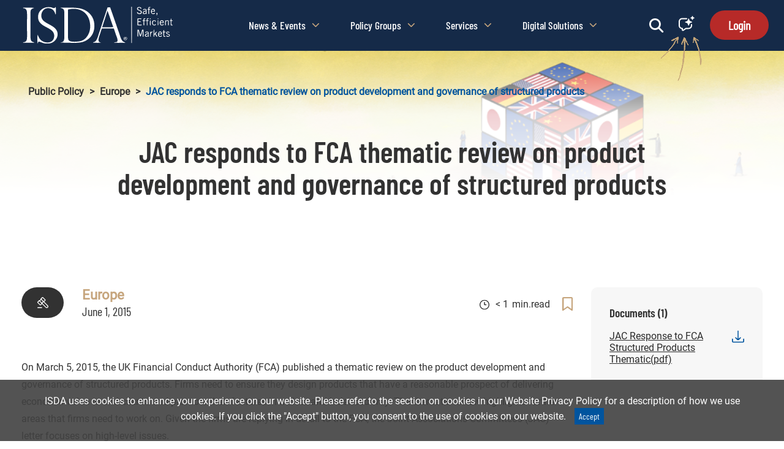

--- FILE ---
content_type: text/html; charset=UTF-8
request_url: https://www.isda.org/2015/06/01/jac-responds-to-fca-thematic-review-on-product-development-and-governance-of-structured-products/
body_size: 48035
content:
<!DOCTYPE html>
<html lang="en-US">
<head>
	<!-- Google Tag Manager -->
						<script>(function(w,d,s,l,i){w[l]=w[l]||[];w[l].push({'gtm.start':
						new Date().getTime(),event:'gtm.js'});var f=d.getElementsByTagName(s)[0],
						j=d.createElement(s),dl=l!='dataLayer'?'&l='+l:'';j.async=true;j.src=
						'https://www.googletagmanager.com/gtm.js?id='+i+dl;f.parentNode.insertBefore(j,f);
						})(window,document,'script','dataLayer','GTM-5TS5FCC');</script>
						<!-- End Google Tag Manager -->	<script>
            	window.dataLayer = window.dataLayer || [];

            	window.dataLayer.push({"session_id":"","party_id":0,"ip_address":"3.138.107.110","current_page":"","referer":"direct","browser":"","email":"","alt_session_id":"1fojm6t81q440168h1je8cl8rk","iam_refer":"false","post_id":463,"info":{"post_category":["Europe","Public Policy"],"post_tags":["Structured Products"]}});
			 </script>	<!--	<!-- Google Tag Manager -->
	<!--	<script>(function(w,d,s,l,i){w[l]=w[l]||[];w[l].push({'gtm.start':-->
	<!--				new Date().getTime(),event:'gtm.js'});var f=d.getElementsByTagName(s)[0],-->
	<!--		                                              j=d.createElement(s),dl=l!='dataLayer'?'&l='+l:'';j.async=true;j.src=-->
	<!--				'https://www.googletagmanager.com/gtm.js?id='+i+dl;f.parentNode.insertBefore(j,f);-->
	<!--			})(window,document,'script','dataLayer','GTM-5TS5FCC');</script>-->
	<!--	<!-- End Google Tag Manager -->
	<meta charset="UTF-8">
	<meta name="viewport" content="width=device-width, initial-scale=1">
	<link rel="profile" href="http://gmpg.org/xfn/11">
	<title>JAC responds to FCA thematic review on product development and governance of structured products &#8211; International Swaps and Derivatives Association</title>
<meta name='robots' content='max-image-preview:large' />
	<style>img:is([sizes="auto" i], [sizes^="auto," i]) { contain-intrinsic-size: 3000px 1500px }</style>
	<link rel='dns-prefetch' href='//maxcdn.bootstrapcdn.com' />
<link rel='dns-prefetch' href='//cdnjs.cloudflare.com' />
<link rel='dns-prefetch' href='//use.typekit.net' />
<link rel='dns-prefetch' href='//cdn.datatables.net' />
<link rel="alternate" type="application/rss+xml" title="International Swaps and Derivatives Association &raquo; Feed" href="https://www.isda.org/feed/" />
<link rel="alternate" type="application/rss+xml" title="International Swaps and Derivatives Association &raquo; Comments Feed" href="https://www.isda.org/comments/feed/" />
<link rel="alternate" type="application/rss+xml" title="International Swaps and Derivatives Association &raquo; JAC responds to FCA thematic review on product development and governance of structured products Comments Feed" href="https://www.isda.org/2015/06/01/jac-responds-to-fca-thematic-review-on-product-development-and-governance-of-structured-products/feed/" />
<script type="text/javascript">
/* <![CDATA[ */
window._wpemojiSettings = {"baseUrl":"https:\/\/s.w.org\/images\/core\/emoji\/15.0.3\/72x72\/","ext":".png","svgUrl":"https:\/\/s.w.org\/images\/core\/emoji\/15.0.3\/svg\/","svgExt":".svg","source":{"concatemoji":"https:\/\/cdn.aws.isda.org\/wp-includes\/js\/wp-emoji-release.min.js?ver=6.7.4"}};
/*! This file is auto-generated */
!function(i,n){var o,s,e;function c(e){try{var t={supportTests:e,timestamp:(new Date).valueOf()};sessionStorage.setItem(o,JSON.stringify(t))}catch(e){}}function p(e,t,n){e.clearRect(0,0,e.canvas.width,e.canvas.height),e.fillText(t,0,0);var t=new Uint32Array(e.getImageData(0,0,e.canvas.width,e.canvas.height).data),r=(e.clearRect(0,0,e.canvas.width,e.canvas.height),e.fillText(n,0,0),new Uint32Array(e.getImageData(0,0,e.canvas.width,e.canvas.height).data));return t.every(function(e,t){return e===r[t]})}function u(e,t,n){switch(t){case"flag":return n(e,"\ud83c\udff3\ufe0f\u200d\u26a7\ufe0f","\ud83c\udff3\ufe0f\u200b\u26a7\ufe0f")?!1:!n(e,"\ud83c\uddfa\ud83c\uddf3","\ud83c\uddfa\u200b\ud83c\uddf3")&&!n(e,"\ud83c\udff4\udb40\udc67\udb40\udc62\udb40\udc65\udb40\udc6e\udb40\udc67\udb40\udc7f","\ud83c\udff4\u200b\udb40\udc67\u200b\udb40\udc62\u200b\udb40\udc65\u200b\udb40\udc6e\u200b\udb40\udc67\u200b\udb40\udc7f");case"emoji":return!n(e,"\ud83d\udc26\u200d\u2b1b","\ud83d\udc26\u200b\u2b1b")}return!1}function f(e,t,n){var r="undefined"!=typeof WorkerGlobalScope&&self instanceof WorkerGlobalScope?new OffscreenCanvas(300,150):i.createElement("canvas"),a=r.getContext("2d",{willReadFrequently:!0}),o=(a.textBaseline="top",a.font="600 32px Arial",{});return e.forEach(function(e){o[e]=t(a,e,n)}),o}function t(e){var t=i.createElement("script");t.src=e,t.defer=!0,i.head.appendChild(t)}"undefined"!=typeof Promise&&(o="wpEmojiSettingsSupports",s=["flag","emoji"],n.supports={everything:!0,everythingExceptFlag:!0},e=new Promise(function(e){i.addEventListener("DOMContentLoaded",e,{once:!0})}),new Promise(function(t){var n=function(){try{var e=JSON.parse(sessionStorage.getItem(o));if("object"==typeof e&&"number"==typeof e.timestamp&&(new Date).valueOf()<e.timestamp+604800&&"object"==typeof e.supportTests)return e.supportTests}catch(e){}return null}();if(!n){if("undefined"!=typeof Worker&&"undefined"!=typeof OffscreenCanvas&&"undefined"!=typeof URL&&URL.createObjectURL&&"undefined"!=typeof Blob)try{var e="postMessage("+f.toString()+"("+[JSON.stringify(s),u.toString(),p.toString()].join(",")+"));",r=new Blob([e],{type:"text/javascript"}),a=new Worker(URL.createObjectURL(r),{name:"wpTestEmojiSupports"});return void(a.onmessage=function(e){c(n=e.data),a.terminate(),t(n)})}catch(e){}c(n=f(s,u,p))}t(n)}).then(function(e){for(var t in e)n.supports[t]=e[t],n.supports.everything=n.supports.everything&&n.supports[t],"flag"!==t&&(n.supports.everythingExceptFlag=n.supports.everythingExceptFlag&&n.supports[t]);n.supports.everythingExceptFlag=n.supports.everythingExceptFlag&&!n.supports.flag,n.DOMReady=!1,n.readyCallback=function(){n.DOMReady=!0}}).then(function(){return e}).then(function(){var e;n.supports.everything||(n.readyCallback(),(e=n.source||{}).concatemoji?t(e.concatemoji):e.wpemoji&&e.twemoji&&(t(e.twemoji),t(e.wpemoji)))}))}((window,document),window._wpemojiSettings);
/* ]]> */
</script>
<style id='wp-emoji-styles-inline-css' type='text/css'>

	img.wp-smiley, img.emoji {
		display: inline !important;
		border: none !important;
		box-shadow: none !important;
		height: 1em !important;
		width: 1em !important;
		margin: 0 0.07em !important;
		vertical-align: -0.1em !important;
		background: none !important;
		padding: 0 !important;
	}
</style>
<link rel='stylesheet' id='wp-block-library-css' href='https://cdn.aws.isda.org/wp-includes/css/dist/block-library/style.min.css?ver=6.7.4' type='text/css' media='all' />
<style id='classic-theme-styles-inline-css' type='text/css'>
/*! This file is auto-generated */
.wp-block-button__link{color:#fff;background-color:#32373c;border-radius:9999px;box-shadow:none;text-decoration:none;padding:calc(.667em + 2px) calc(1.333em + 2px);font-size:1.125em}.wp-block-file__button{background:#32373c;color:#fff;text-decoration:none}
</style>
<style id='global-styles-inline-css' type='text/css'>
:root{--wp--preset--aspect-ratio--square: 1;--wp--preset--aspect-ratio--4-3: 4/3;--wp--preset--aspect-ratio--3-4: 3/4;--wp--preset--aspect-ratio--3-2: 3/2;--wp--preset--aspect-ratio--2-3: 2/3;--wp--preset--aspect-ratio--16-9: 16/9;--wp--preset--aspect-ratio--9-16: 9/16;--wp--preset--color--black: #000000;--wp--preset--color--cyan-bluish-gray: #abb8c3;--wp--preset--color--white: #ffffff;--wp--preset--color--pale-pink: #f78da7;--wp--preset--color--vivid-red: #cf2e2e;--wp--preset--color--luminous-vivid-orange: #ff6900;--wp--preset--color--luminous-vivid-amber: #fcb900;--wp--preset--color--light-green-cyan: #7bdcb5;--wp--preset--color--vivid-green-cyan: #00d084;--wp--preset--color--pale-cyan-blue: #8ed1fc;--wp--preset--color--vivid-cyan-blue: #0693e3;--wp--preset--color--vivid-purple: #9b51e0;--wp--preset--gradient--vivid-cyan-blue-to-vivid-purple: linear-gradient(135deg,rgba(6,147,227,1) 0%,rgb(155,81,224) 100%);--wp--preset--gradient--light-green-cyan-to-vivid-green-cyan: linear-gradient(135deg,rgb(122,220,180) 0%,rgb(0,208,130) 100%);--wp--preset--gradient--luminous-vivid-amber-to-luminous-vivid-orange: linear-gradient(135deg,rgba(252,185,0,1) 0%,rgba(255,105,0,1) 100%);--wp--preset--gradient--luminous-vivid-orange-to-vivid-red: linear-gradient(135deg,rgba(255,105,0,1) 0%,rgb(207,46,46) 100%);--wp--preset--gradient--very-light-gray-to-cyan-bluish-gray: linear-gradient(135deg,rgb(238,238,238) 0%,rgb(169,184,195) 100%);--wp--preset--gradient--cool-to-warm-spectrum: linear-gradient(135deg,rgb(74,234,220) 0%,rgb(151,120,209) 20%,rgb(207,42,186) 40%,rgb(238,44,130) 60%,rgb(251,105,98) 80%,rgb(254,248,76) 100%);--wp--preset--gradient--blush-light-purple: linear-gradient(135deg,rgb(255,206,236) 0%,rgb(152,150,240) 100%);--wp--preset--gradient--blush-bordeaux: linear-gradient(135deg,rgb(254,205,165) 0%,rgb(254,45,45) 50%,rgb(107,0,62) 100%);--wp--preset--gradient--luminous-dusk: linear-gradient(135deg,rgb(255,203,112) 0%,rgb(199,81,192) 50%,rgb(65,88,208) 100%);--wp--preset--gradient--pale-ocean: linear-gradient(135deg,rgb(255,245,203) 0%,rgb(182,227,212) 50%,rgb(51,167,181) 100%);--wp--preset--gradient--electric-grass: linear-gradient(135deg,rgb(202,248,128) 0%,rgb(113,206,126) 100%);--wp--preset--gradient--midnight: linear-gradient(135deg,rgb(2,3,129) 0%,rgb(40,116,252) 100%);--wp--preset--font-size--small: 13px;--wp--preset--font-size--medium: 20px;--wp--preset--font-size--large: 36px;--wp--preset--font-size--x-large: 42px;--wp--preset--spacing--20: 0.44rem;--wp--preset--spacing--30: 0.67rem;--wp--preset--spacing--40: 1rem;--wp--preset--spacing--50: 1.5rem;--wp--preset--spacing--60: 2.25rem;--wp--preset--spacing--70: 3.38rem;--wp--preset--spacing--80: 5.06rem;--wp--preset--shadow--natural: 6px 6px 9px rgba(0, 0, 0, 0.2);--wp--preset--shadow--deep: 12px 12px 50px rgba(0, 0, 0, 0.4);--wp--preset--shadow--sharp: 6px 6px 0px rgba(0, 0, 0, 0.2);--wp--preset--shadow--outlined: 6px 6px 0px -3px rgba(255, 255, 255, 1), 6px 6px rgba(0, 0, 0, 1);--wp--preset--shadow--crisp: 6px 6px 0px rgba(0, 0, 0, 1);}:where(.is-layout-flex){gap: 0.5em;}:where(.is-layout-grid){gap: 0.5em;}body .is-layout-flex{display: flex;}.is-layout-flex{flex-wrap: wrap;align-items: center;}.is-layout-flex > :is(*, div){margin: 0;}body .is-layout-grid{display: grid;}.is-layout-grid > :is(*, div){margin: 0;}:where(.wp-block-columns.is-layout-flex){gap: 2em;}:where(.wp-block-columns.is-layout-grid){gap: 2em;}:where(.wp-block-post-template.is-layout-flex){gap: 1.25em;}:where(.wp-block-post-template.is-layout-grid){gap: 1.25em;}.has-black-color{color: var(--wp--preset--color--black) !important;}.has-cyan-bluish-gray-color{color: var(--wp--preset--color--cyan-bluish-gray) !important;}.has-white-color{color: var(--wp--preset--color--white) !important;}.has-pale-pink-color{color: var(--wp--preset--color--pale-pink) !important;}.has-vivid-red-color{color: var(--wp--preset--color--vivid-red) !important;}.has-luminous-vivid-orange-color{color: var(--wp--preset--color--luminous-vivid-orange) !important;}.has-luminous-vivid-amber-color{color: var(--wp--preset--color--luminous-vivid-amber) !important;}.has-light-green-cyan-color{color: var(--wp--preset--color--light-green-cyan) !important;}.has-vivid-green-cyan-color{color: var(--wp--preset--color--vivid-green-cyan) !important;}.has-pale-cyan-blue-color{color: var(--wp--preset--color--pale-cyan-blue) !important;}.has-vivid-cyan-blue-color{color: var(--wp--preset--color--vivid-cyan-blue) !important;}.has-vivid-purple-color{color: var(--wp--preset--color--vivid-purple) !important;}.has-black-background-color{background-color: var(--wp--preset--color--black) !important;}.has-cyan-bluish-gray-background-color{background-color: var(--wp--preset--color--cyan-bluish-gray) !important;}.has-white-background-color{background-color: var(--wp--preset--color--white) !important;}.has-pale-pink-background-color{background-color: var(--wp--preset--color--pale-pink) !important;}.has-vivid-red-background-color{background-color: var(--wp--preset--color--vivid-red) !important;}.has-luminous-vivid-orange-background-color{background-color: var(--wp--preset--color--luminous-vivid-orange) !important;}.has-luminous-vivid-amber-background-color{background-color: var(--wp--preset--color--luminous-vivid-amber) !important;}.has-light-green-cyan-background-color{background-color: var(--wp--preset--color--light-green-cyan) !important;}.has-vivid-green-cyan-background-color{background-color: var(--wp--preset--color--vivid-green-cyan) !important;}.has-pale-cyan-blue-background-color{background-color: var(--wp--preset--color--pale-cyan-blue) !important;}.has-vivid-cyan-blue-background-color{background-color: var(--wp--preset--color--vivid-cyan-blue) !important;}.has-vivid-purple-background-color{background-color: var(--wp--preset--color--vivid-purple) !important;}.has-black-border-color{border-color: var(--wp--preset--color--black) !important;}.has-cyan-bluish-gray-border-color{border-color: var(--wp--preset--color--cyan-bluish-gray) !important;}.has-white-border-color{border-color: var(--wp--preset--color--white) !important;}.has-pale-pink-border-color{border-color: var(--wp--preset--color--pale-pink) !important;}.has-vivid-red-border-color{border-color: var(--wp--preset--color--vivid-red) !important;}.has-luminous-vivid-orange-border-color{border-color: var(--wp--preset--color--luminous-vivid-orange) !important;}.has-luminous-vivid-amber-border-color{border-color: var(--wp--preset--color--luminous-vivid-amber) !important;}.has-light-green-cyan-border-color{border-color: var(--wp--preset--color--light-green-cyan) !important;}.has-vivid-green-cyan-border-color{border-color: var(--wp--preset--color--vivid-green-cyan) !important;}.has-pale-cyan-blue-border-color{border-color: var(--wp--preset--color--pale-cyan-blue) !important;}.has-vivid-cyan-blue-border-color{border-color: var(--wp--preset--color--vivid-cyan-blue) !important;}.has-vivid-purple-border-color{border-color: var(--wp--preset--color--vivid-purple) !important;}.has-vivid-cyan-blue-to-vivid-purple-gradient-background{background: var(--wp--preset--gradient--vivid-cyan-blue-to-vivid-purple) !important;}.has-light-green-cyan-to-vivid-green-cyan-gradient-background{background: var(--wp--preset--gradient--light-green-cyan-to-vivid-green-cyan) !important;}.has-luminous-vivid-amber-to-luminous-vivid-orange-gradient-background{background: var(--wp--preset--gradient--luminous-vivid-amber-to-luminous-vivid-orange) !important;}.has-luminous-vivid-orange-to-vivid-red-gradient-background{background: var(--wp--preset--gradient--luminous-vivid-orange-to-vivid-red) !important;}.has-very-light-gray-to-cyan-bluish-gray-gradient-background{background: var(--wp--preset--gradient--very-light-gray-to-cyan-bluish-gray) !important;}.has-cool-to-warm-spectrum-gradient-background{background: var(--wp--preset--gradient--cool-to-warm-spectrum) !important;}.has-blush-light-purple-gradient-background{background: var(--wp--preset--gradient--blush-light-purple) !important;}.has-blush-bordeaux-gradient-background{background: var(--wp--preset--gradient--blush-bordeaux) !important;}.has-luminous-dusk-gradient-background{background: var(--wp--preset--gradient--luminous-dusk) !important;}.has-pale-ocean-gradient-background{background: var(--wp--preset--gradient--pale-ocean) !important;}.has-electric-grass-gradient-background{background: var(--wp--preset--gradient--electric-grass) !important;}.has-midnight-gradient-background{background: var(--wp--preset--gradient--midnight) !important;}.has-small-font-size{font-size: var(--wp--preset--font-size--small) !important;}.has-medium-font-size{font-size: var(--wp--preset--font-size--medium) !important;}.has-large-font-size{font-size: var(--wp--preset--font-size--large) !important;}.has-x-large-font-size{font-size: var(--wp--preset--font-size--x-large) !important;}
:where(.wp-block-post-template.is-layout-flex){gap: 1.25em;}:where(.wp-block-post-template.is-layout-grid){gap: 1.25em;}
:where(.wp-block-columns.is-layout-flex){gap: 2em;}:where(.wp-block-columns.is-layout-grid){gap: 2em;}
:root :where(.wp-block-pullquote){font-size: 1.5em;line-height: 1.6;}
</style>
<link rel='stylesheet' id='contact-form-7-css' href='https://cdn.aws.isda.org/wp-content/plugins/contact-form-7/includes/css/styles.css?ver=5.5.6' type='text/css' media='all' />
<link rel='stylesheet' id='imis-connect-bs-css' href='https://cdn.aws.isda.org/wp-content/plugins/wordpress-imis-plugin/inc/../css/imisconnect.css?ver=6.7.4' type='text/css' media='all' />
<link rel='stylesheet' id='search-filter-plugin-styles-css' href='https://cdn.aws.isda.org/wp-content/plugins/search-filter-pro/public/assets/css/search-filter.min.css?ver=2.5.12' type='text/css' media='all' />
<link rel='stylesheet' id='isda-theme-single-css' href='https://cdn.aws.isda.org/wp-content/themes/isda-theme-underscores/dist/css/single.min.css?ver=2026011320000' type='text/css' media='all' />
<link rel='stylesheet' id='datatables-bootstrap-css' href='https://cdn.datatables.net/1.10.13/css/dataTables.bootstrap.min.css?ver=6.7.4' type='text/css' media='all' />
<link rel='stylesheet' id='font-awesome-css' href='https://cdnjs.cloudflare.com/ajax/libs/font-awesome/6.4.2/css/all.min.css?ver=6.7.4' type='text/css' media='all' />
<link rel='stylesheet' id='cf7cf-style-css' href='https://cdn.aws.isda.org/wp-content/plugins/cf7-conditional-fields/style.css?ver=2.5.6' type='text/css' media='all' />
<script type="text/javascript" src="https://cdn.aws.isda.org/wp-includes/js/jquery/jquery.min.js?ver=3.7.1" id="jquery-core-js"></script>
<script type="text/javascript" src="https://cdn.aws.isda.org/wp-includes/js/jquery/jquery-migrate.min.js?ver=3.4.1" id="jquery-migrate-js"></script>
<script type="text/javascript" src="https://cdn.aws.isda.org/wp-content/plugins/wordpress-imis-plugin/inc/../js/edit-profile.js?ver=202505231300" id="edit-profile-js-js"></script>
<script type="text/javascript" id="WP_AJAX_JSONp_script-js-extra">
/* <![CDATA[ */
var wpAjaxJSONpVars = {"ajaxurl":"https:\/\/www.isda.org\/wp-admin\/admin-ajax.php","wpAJAXNonce":"51a65c6278","serverApiEndpoint":"\/wp-json\/isda\/v1\/","reCaptchaKey":"6LdMKxMUAAAAAGbaApg3X_v7VM6eeUUUj4GGlZU6"};
/* ]]> */
</script>
<script type="text/javascript" src="https://cdn.aws.isda.org/wp-content/plugins/wordpress-imis-plugin/inc/../js/ajax-functions.js?ver=202505231300" id="WP_AJAX_JSONp_script-js"></script>
<script type="text/javascript" src="https://cdn.aws.isda.org/wp-content/plugins/wordpress-imis-plugin/inc/../js/ajax-forms.js?ver=202505231300" id="ajax-forms-js-js"></script>
<script type="text/javascript" id="sync_profile_script-js-extra">
/* <![CDATA[ */
var syncProfile = {"shouldSync":""};
/* ]]> */
</script>
<script type="text/javascript" src="https://cdn.aws.isda.org/wp-content/plugins/wordpress-imis-plugin/inc/../js/sync-profile.js?ver=202505231300" id="sync_profile_script-js"></script>
<script type="text/javascript" id="search-filter-plugin-build-js-extra">
/* <![CDATA[ */
var SF_LDATA = {"ajax_url":"https:\/\/www.isda.org\/wp-admin\/admin-ajax.php","home_url":"https:\/\/www.isda.org\/","extensions":[]};
/* ]]> */
</script>
<script type="text/javascript" src="https://cdn.aws.isda.org/wp-content/plugins/search-filter-pro/public/assets/js/search-filter-build.min.js?ver=2.5.12" id="search-filter-plugin-build-js"></script>
<script type="text/javascript" src="https://cdn.aws.isda.org/wp-content/plugins/search-filter-pro/public/assets/js/chosen.jquery.min.js?ver=2.5.12" id="search-filter-plugin-chosen-js"></script>
<script type="text/javascript" src="https://maxcdn.bootstrapcdn.com/bootstrap/3.3.7/js/bootstrap.min.js?ver=3.3.7" id="bootstrap-js-js"></script>
<script type="text/javascript" src="https://cdn.aws.isda.org/wp-content/plugins/jquery-t-countdown-widget/js/jquery.t-countdown.js?ver=6.7.4" id="countdown-carbonlite-js"></script>
<script type="text/javascript" src="//use.typekit.net/gfa2art.js?ver=6.7.4" id="isda-theme-typekit-js"></script>
<script type="text/javascript" src="https://cdn.datatables.net/1.10.13/js/jquery.dataTables.min.js?ver=6.7.4" id="datatables-js-js"></script>
<script type="text/javascript" src="https://cdn.datatables.net/1.10.13/js/dataTables.bootstrap.min.js?ver=6.7.4" id="datatables-bootstrap-js"></script>
<link rel="https://api.w.org/" href="https://www.isda.org/wp-json/" /><link rel="alternate" title="JSON" type="application/json" href="https://www.isda.org/wp-json/wp/v2/posts/463" /><link rel="canonical" href="https://www.isda.org/2015/06/01/jac-responds-to-fca-thematic-review-on-product-development-and-governance-of-structured-products/" />
<link rel='shortlink' href='https://www.isda.org/?p=463' />
<link rel="alternate" title="oEmbed (JSON)" type="application/json+oembed" href="https://www.isda.org/wp-json/oembed/1.0/embed?url=https%3A%2F%2Fwww.isda.org%2F2015%2F06%2F01%2Fjac-responds-to-fca-thematic-review-on-product-development-and-governance-of-structured-products%2F" />
<link rel="alternate" title="oEmbed (XML)" type="text/xml+oembed" href="https://www.isda.org/wp-json/oembed/1.0/embed?url=https%3A%2F%2Fwww.isda.org%2F2015%2F06%2F01%2Fjac-responds-to-fca-thematic-review-on-product-development-and-governance-of-structured-products%2F&#038;format=xml" />
<style type="text/css">
#wpadminbar .quicklinks #wp-admin-bar-tikemp_impresonate_user ul li .ab-item{height:auto}#wpadminbar .quicklinks #wp-admin-bar-tikemp_impresonate_user #tikemp_username{height:22px;font-size:13px !important;padding:2px;width:145px;border-radius:2px !important;float:left;box-sizing:border-box !important;line-height: 10px;}#tikemp_search{width:auto;box-sizing:border-box}#tikemp_search_submit{height:22px;padding:2px;line-height:1.1;font-size:13px !important;border:0 !important;float:right;background-color:#fff !important;border-radius:2px !important;width:74px;box-sizing:border-box;color:#000 !important;}#tikemp_usearch_result{width:100%;max-height: 320px;overflow-y: auto;margin-top:10px;float:left;}#tikemp_usearch_form{width: 226px}#tikemp_recent_users{width:100%;float:left;}form#tikemp_usearch_form input[type="text"]{background-color:#fff !important;}#tikemp_settings_wrap{width: 100%;float:left;border-top:1px solid #ccc;}#wpadminbar .quicklinks .menupop ul li a, #wpadminbar .quicklinks .menupop.hover ul li a {color: #b4b9be;}
</style>
	<script>
		var tikemp_ajax_url = "https://www.isda.org/wp-admin/admin-ajax.php";
	</script>
			<!-- Global site tag (gtag.js) - Google Analytics -->
		<script async src="https://www.googletagmanager.com/gtag/js?id=UA-23339303-1"></script>
		<script>
			window.dataLayer = window.dataLayer || [];

			function gtag() {dataLayer.push( arguments );}

			gtag( 'js', new Date() );

			gtag( 'config', 'UA-23339303-1' );
		</script>

		<script type='text/javascript'>
var tminusnow = '{"now":"1\/30\/2026 18:42:34"}';
</script><link rel="pingback" href="https://www.isda.org/xmlrpc.php">				<script type='text/javascript'>try {
						Typekit.load();
					} catch ( e ) {
					}</script>
			<style type="text/css">.recentcomments a{display:inline !important;padding:0 !important;margin:0 !important;}</style></head>

<script type="text/javascript">(window.NREUM||(NREUM={})).init={ajax:{deny_list:["bam.nr-data.net"]},feature_flags:["soft_nav"]};(window.NREUM||(NREUM={})).loader_config={xpid:"VgIAVFNQGwIAUVdSAAACUg==",licenseKey:"2986aad2f5",applicationID:"105607154",browserID:"105607205"};;/*! For license information please see nr-loader-full-1.308.0.min.js.LICENSE.txt */
(()=>{var e,t,r={384:(e,t,r)=>{"use strict";r.d(t,{NT:()=>a,US:()=>u,Zm:()=>o,bQ:()=>d,dV:()=>c,pV:()=>l});var n=r(6154),i=r(1863),s=r(1910);const a={beacon:"bam.nr-data.net",errorBeacon:"bam.nr-data.net"};function o(){return n.gm.NREUM||(n.gm.NREUM={}),void 0===n.gm.newrelic&&(n.gm.newrelic=n.gm.NREUM),n.gm.NREUM}function c(){let e=o();return e.o||(e.o={ST:n.gm.setTimeout,SI:n.gm.setImmediate||n.gm.setInterval,CT:n.gm.clearTimeout,XHR:n.gm.XMLHttpRequest,REQ:n.gm.Request,EV:n.gm.Event,PR:n.gm.Promise,MO:n.gm.MutationObserver,FETCH:n.gm.fetch,WS:n.gm.WebSocket},(0,s.i)(...Object.values(e.o))),e}function d(e,t){let r=o();r.initializedAgents??={},t.initializedAt={ms:(0,i.t)(),date:new Date},r.initializedAgents[e]=t}function u(e,t){o()[e]=t}function l(){return function(){let e=o();const t=e.info||{};e.info={beacon:a.beacon,errorBeacon:a.errorBeacon,...t}}(),function(){let e=o();const t=e.init||{};e.init={...t}}(),c(),function(){let e=o();const t=e.loader_config||{};e.loader_config={...t}}(),o()}},782:(e,t,r)=>{"use strict";r.d(t,{T:()=>n});const n=r(860).K7.pageViewTiming},860:(e,t,r)=>{"use strict";r.d(t,{$J:()=>u,K7:()=>c,P3:()=>d,XX:()=>i,Yy:()=>o,df:()=>s,qY:()=>n,v4:()=>a});const n="events",i="jserrors",s="browser/blobs",a="rum",o="browser/logs",c={ajax:"ajax",genericEvents:"generic_events",jserrors:i,logging:"logging",metrics:"metrics",pageAction:"page_action",pageViewEvent:"page_view_event",pageViewTiming:"page_view_timing",sessionReplay:"session_replay",sessionTrace:"session_trace",softNav:"soft_navigations",spa:"spa"},d={[c.pageViewEvent]:1,[c.pageViewTiming]:2,[c.metrics]:3,[c.jserrors]:4,[c.spa]:5,[c.ajax]:6,[c.sessionTrace]:7,[c.softNav]:8,[c.sessionReplay]:9,[c.logging]:10,[c.genericEvents]:11},u={[c.pageViewEvent]:a,[c.pageViewTiming]:n,[c.ajax]:n,[c.spa]:n,[c.softNav]:n,[c.metrics]:i,[c.jserrors]:i,[c.sessionTrace]:s,[c.sessionReplay]:s,[c.logging]:o,[c.genericEvents]:"ins"}},944:(e,t,r)=>{"use strict";r.d(t,{R:()=>i});var n=r(3241);function i(e,t){"function"==typeof console.debug&&(console.debug("New Relic Warning: https://github.com/newrelic/newrelic-browser-agent/blob/main/docs/warning-codes.md#".concat(e),t),(0,n.W)({agentIdentifier:null,drained:null,type:"data",name:"warn",feature:"warn",data:{code:e,secondary:t}}))}},993:(e,t,r)=>{"use strict";r.d(t,{A$:()=>s,ET:()=>a,TZ:()=>o,p_:()=>i});var n=r(860);const i={ERROR:"ERROR",WARN:"WARN",INFO:"INFO",DEBUG:"DEBUG",TRACE:"TRACE"},s={OFF:0,ERROR:1,WARN:2,INFO:3,DEBUG:4,TRACE:5},a="log",o=n.K7.logging},1541:(e,t,r)=>{"use strict";r.d(t,{U:()=>i,f:()=>n});const n={MFE:"MFE",BA:"BA"};function i(e,t){if(2!==t?.harvestEndpointVersion)return{};const r=t.agentRef.runtime.appMetadata.agents[0].entityGuid;return e?{"source.id":e.id,"source.name":e.name,"source.type":e.type,"parent.id":e.parent?.id||r,"parent.type":e.parent?.type||n.BA}:{"entity.guid":r,appId:t.agentRef.info.applicationID}}},1687:(e,t,r)=>{"use strict";r.d(t,{Ak:()=>d,Ze:()=>h,x3:()=>u});var n=r(3241),i=r(7836),s=r(3606),a=r(860),o=r(2646);const c={};function d(e,t){const r={staged:!1,priority:a.P3[t]||0};l(e),c[e].get(t)||c[e].set(t,r)}function u(e,t){e&&c[e]&&(c[e].get(t)&&c[e].delete(t),p(e,t,!1),c[e].size&&f(e))}function l(e){if(!e)throw new Error("agentIdentifier required");c[e]||(c[e]=new Map)}function h(e="",t="feature",r=!1){if(l(e),!e||!c[e].get(t)||r)return p(e,t);c[e].get(t).staged=!0,f(e)}function f(e){const t=Array.from(c[e]);t.every(([e,t])=>t.staged)&&(t.sort((e,t)=>e[1].priority-t[1].priority),t.forEach(([t])=>{c[e].delete(t),p(e,t)}))}function p(e,t,r=!0){const a=e?i.ee.get(e):i.ee,c=s.i.handlers;if(!a.aborted&&a.backlog&&c){if((0,n.W)({agentIdentifier:e,type:"lifecycle",name:"drain",feature:t}),r){const e=a.backlog[t],r=c[t];if(r){for(let t=0;e&&t<e.length;++t)g(e[t],r);Object.entries(r).forEach(([e,t])=>{Object.values(t||{}).forEach(t=>{t[0]?.on&&t[0]?.context()instanceof o.y&&t[0].on(e,t[1])})})}}a.isolatedBacklog||delete c[t],a.backlog[t]=null,a.emit("drain-"+t,[])}}function g(e,t){var r=e[1];Object.values(t[r]||{}).forEach(t=>{var r=e[0];if(t[0]===r){var n=t[1],i=e[3],s=e[2];n.apply(i,s)}})}},1738:(e,t,r)=>{"use strict";r.d(t,{U:()=>f,Y:()=>h});var n=r(3241),i=r(9908),s=r(1863),a=r(944),o=r(5701),c=r(3969),d=r(8362),u=r(860),l=r(4261);function h(e,t,r,s){const h=s||r;!h||h[e]&&h[e]!==d.d.prototype[e]||(h[e]=function(){(0,i.p)(c.xV,["API/"+e+"/called"],void 0,u.K7.metrics,r.ee),(0,n.W)({agentIdentifier:r.agentIdentifier,drained:!!o.B?.[r.agentIdentifier],type:"data",name:"api",feature:l.Pl+e,data:{}});try{return t.apply(this,arguments)}catch(e){(0,a.R)(23,e)}})}function f(e,t,r,n,a){const o=e.info;null===r?delete o.jsAttributes[t]:o.jsAttributes[t]=r,(a||null===r)&&(0,i.p)(l.Pl+n,[(0,s.t)(),t,r],void 0,"session",e.ee)}},1741:(e,t,r)=>{"use strict";r.d(t,{W:()=>s});var n=r(944),i=r(4261);class s{#e(e,...t){if(this[e]!==s.prototype[e])return this[e](...t);(0,n.R)(35,e)}addPageAction(e,t){return this.#e(i.hG,e,t)}register(e){return this.#e(i.eY,e)}recordCustomEvent(e,t){return this.#e(i.fF,e,t)}setPageViewName(e,t){return this.#e(i.Fw,e,t)}setCustomAttribute(e,t,r){return this.#e(i.cD,e,t,r)}noticeError(e,t){return this.#e(i.o5,e,t)}setUserId(e,t=!1){return this.#e(i.Dl,e,t)}setApplicationVersion(e){return this.#e(i.nb,e)}setErrorHandler(e){return this.#e(i.bt,e)}addRelease(e,t){return this.#e(i.k6,e,t)}log(e,t){return this.#e(i.$9,e,t)}start(){return this.#e(i.d3)}finished(e){return this.#e(i.BL,e)}recordReplay(){return this.#e(i.CH)}pauseReplay(){return this.#e(i.Tb)}addToTrace(e){return this.#e(i.U2,e)}setCurrentRouteName(e){return this.#e(i.PA,e)}interaction(e){return this.#e(i.dT,e)}wrapLogger(e,t,r){return this.#e(i.Wb,e,t,r)}measure(e,t){return this.#e(i.V1,e,t)}consent(e){return this.#e(i.Pv,e)}}},1863:(e,t,r)=>{"use strict";function n(){return Math.floor(performance.now())}r.d(t,{t:()=>n})},1910:(e,t,r)=>{"use strict";r.d(t,{i:()=>s});var n=r(944);const i=new Map;function s(...e){return e.every(e=>{if(i.has(e))return i.get(e);const t="function"==typeof e?e.toString():"",r=t.includes("[native code]"),s=t.includes("nrWrapper");return r||s||(0,n.R)(64,e?.name||t),i.set(e,r),r})}},2555:(e,t,r)=>{"use strict";r.d(t,{D:()=>o,f:()=>a});var n=r(384),i=r(8122);const s={beacon:n.NT.beacon,errorBeacon:n.NT.errorBeacon,licenseKey:void 0,applicationID:void 0,sa:void 0,queueTime:void 0,applicationTime:void 0,ttGuid:void 0,user:void 0,account:void 0,product:void 0,extra:void 0,jsAttributes:{},userAttributes:void 0,atts:void 0,transactionName:void 0,tNamePlain:void 0};function a(e){try{return!!e.licenseKey&&!!e.errorBeacon&&!!e.applicationID}catch(e){return!1}}const o=e=>(0,i.a)(e,s)},2614:(e,t,r)=>{"use strict";r.d(t,{BB:()=>a,H3:()=>n,g:()=>d,iL:()=>c,tS:()=>o,uh:()=>i,wk:()=>s});const n="NRBA",i="SESSION",s=144e5,a=18e5,o={STARTED:"session-started",PAUSE:"session-pause",RESET:"session-reset",RESUME:"session-resume",UPDATE:"session-update"},c={SAME_TAB:"same-tab",CROSS_TAB:"cross-tab"},d={OFF:0,FULL:1,ERROR:2}},2646:(e,t,r)=>{"use strict";r.d(t,{y:()=>n});class n{constructor(e){this.contextId=e}}},2843:(e,t,r)=>{"use strict";r.d(t,{G:()=>s,u:()=>i});var n=r(3878);function i(e,t=!1,r,i){(0,n.DD)("visibilitychange",function(){if(t)return void("hidden"===document.visibilityState&&e());e(document.visibilityState)},r,i)}function s(e,t,r){(0,n.sp)("pagehide",e,t,r)}},3241:(e,t,r)=>{"use strict";r.d(t,{W:()=>s});var n=r(6154);const i="newrelic";function s(e={}){try{n.gm.dispatchEvent(new CustomEvent(i,{detail:e}))}catch(e){}}},3304:(e,t,r)=>{"use strict";r.d(t,{A:()=>s});var n=r(7836);const i=()=>{const e=new WeakSet;return(t,r)=>{if("object"==typeof r&&null!==r){if(e.has(r))return;e.add(r)}return r}};function s(e){try{return JSON.stringify(e,i())??""}catch(e){try{n.ee.emit("internal-error",[e])}catch(e){}return""}}},3333:(e,t,r)=>{"use strict";r.d(t,{$v:()=>u,TZ:()=>n,Xh:()=>c,Zp:()=>i,kd:()=>d,mq:()=>o,nf:()=>a,qN:()=>s});const n=r(860).K7.genericEvents,i=["auxclick","click","copy","keydown","paste","scrollend"],s=["focus","blur"],a=4,o=1e3,c=2e3,d=["PageAction","UserAction","BrowserPerformance"],u={RESOURCES:"experimental.resources",REGISTER:"register"}},3434:(e,t,r)=>{"use strict";r.d(t,{Jt:()=>s,YM:()=>d});var n=r(7836),i=r(5607);const s="nr@original:".concat(i.W),a=50;var o=Object.prototype.hasOwnProperty,c=!1;function d(e,t){return e||(e=n.ee),r.inPlace=function(e,t,n,i,s){n||(n="");const a="-"===n.charAt(0);for(let o=0;o<t.length;o++){const c=t[o],d=e[c];l(d)||(e[c]=r(d,a?c+n:n,i,c,s))}},r.flag=s,r;function r(t,r,n,c,d){return l(t)?t:(r||(r=""),nrWrapper[s]=t,function(e,t,r){if(Object.defineProperty&&Object.keys)try{return Object.keys(e).forEach(function(r){Object.defineProperty(t,r,{get:function(){return e[r]},set:function(t){return e[r]=t,t}})}),t}catch(e){u([e],r)}for(var n in e)o.call(e,n)&&(t[n]=e[n])}(t,nrWrapper,e),nrWrapper);function nrWrapper(){var s,o,l,h;let f;try{o=this,s=[...arguments],l="function"==typeof n?n(s,o):n||{}}catch(t){u([t,"",[s,o,c],l],e)}i(r+"start",[s,o,c],l,d);const p=performance.now();let g;try{return h=t.apply(o,s),g=performance.now(),h}catch(e){throw g=performance.now(),i(r+"err",[s,o,e],l,d),f=e,f}finally{const e=g-p,t={start:p,end:g,duration:e,isLongTask:e>=a,methodName:c,thrownError:f};t.isLongTask&&i("long-task",[t,o],l,d),i(r+"end",[s,o,h],l,d)}}}function i(r,n,i,s){if(!c||t){var a=c;c=!0;try{e.emit(r,n,i,t,s)}catch(t){u([t,r,n,i],e)}c=a}}}function u(e,t){t||(t=n.ee);try{t.emit("internal-error",e)}catch(e){}}function l(e){return!(e&&"function"==typeof e&&e.apply&&!e[s])}},3606:(e,t,r)=>{"use strict";r.d(t,{i:()=>s});var n=r(9908);s.on=a;var i=s.handlers={};function s(e,t,r,s){a(s||n.d,i,e,t,r)}function a(e,t,r,i,s){s||(s="feature"),e||(e=n.d);var a=t[s]=t[s]||{};(a[r]=a[r]||[]).push([e,i])}},3738:(e,t,r)=>{"use strict";r.d(t,{He:()=>i,Kp:()=>o,Lc:()=>d,Rz:()=>u,TZ:()=>n,bD:()=>s,d3:()=>a,jx:()=>l,sl:()=>h,uP:()=>c});const n=r(860).K7.sessionTrace,i="bstResource",s="resource",a="-start",o="-end",c="fn"+a,d="fn"+o,u="pushState",l=1e3,h=3e4},3785:(e,t,r)=>{"use strict";r.d(t,{R:()=>c,b:()=>d});var n=r(9908),i=r(1863),s=r(860),a=r(3969),o=r(993);function c(e,t,r={},c=o.p_.INFO,d=!0,u,l=(0,i.t)()){(0,n.p)(a.xV,["API/logging/".concat(c.toLowerCase(),"/called")],void 0,s.K7.metrics,e),(0,n.p)(o.ET,[l,t,r,c,d,u],void 0,s.K7.logging,e)}function d(e){return"string"==typeof e&&Object.values(o.p_).some(t=>t===e.toUpperCase().trim())}},3878:(e,t,r)=>{"use strict";function n(e,t){return{capture:e,passive:!1,signal:t}}function i(e,t,r=!1,i){window.addEventListener(e,t,n(r,i))}function s(e,t,r=!1,i){document.addEventListener(e,t,n(r,i))}r.d(t,{DD:()=>s,jT:()=>n,sp:()=>i})},3969:(e,t,r)=>{"use strict";r.d(t,{TZ:()=>n,XG:()=>o,rs:()=>i,xV:()=>a,z_:()=>s});const n=r(860).K7.metrics,i="sm",s="cm",a="storeSupportabilityMetrics",o="storeEventMetrics"},4234:(e,t,r)=>{"use strict";r.d(t,{W:()=>s});var n=r(7836),i=r(1687);class s{constructor(e,t){this.agentIdentifier=e,this.ee=n.ee.get(e),this.featureName=t,this.blocked=!1}deregisterDrain(){(0,i.x3)(this.agentIdentifier,this.featureName)}}},4261:(e,t,r)=>{"use strict";r.d(t,{$9:()=>d,BL:()=>o,CH:()=>f,Dl:()=>w,Fw:()=>y,PA:()=>m,Pl:()=>n,Pv:()=>T,Tb:()=>l,U2:()=>s,V1:()=>E,Wb:()=>x,bt:()=>b,cD:()=>v,d3:()=>R,dT:()=>c,eY:()=>p,fF:()=>h,hG:()=>i,k6:()=>a,nb:()=>g,o5:()=>u});const n="api-",i="addPageAction",s="addToTrace",a="addRelease",o="finished",c="interaction",d="log",u="noticeError",l="pauseReplay",h="recordCustomEvent",f="recordReplay",p="register",g="setApplicationVersion",m="setCurrentRouteName",v="setCustomAttribute",b="setErrorHandler",y="setPageViewName",w="setUserId",R="start",x="wrapLogger",E="measure",T="consent"},5205:(e,t,r)=>{"use strict";r.d(t,{j:()=>S});var n=r(384),i=r(1741);var s=r(2555),a=r(3333);const o=e=>{if(!e||"string"!=typeof e)return!1;try{document.createDocumentFragment().querySelector(e)}catch{return!1}return!0};var c=r(2614),d=r(944),u=r(8122);const l="[data-nr-mask]",h=e=>(0,u.a)(e,(()=>{const e={feature_flags:[],experimental:{allow_registered_children:!1,resources:!1},mask_selector:"*",block_selector:"[data-nr-block]",mask_input_options:{color:!1,date:!1,"datetime-local":!1,email:!1,month:!1,number:!1,range:!1,search:!1,tel:!1,text:!1,time:!1,url:!1,week:!1,textarea:!1,select:!1,password:!0}};return{ajax:{deny_list:void 0,block_internal:!0,enabled:!0,autoStart:!0},api:{get allow_registered_children(){return e.feature_flags.includes(a.$v.REGISTER)||e.experimental.allow_registered_children},set allow_registered_children(t){e.experimental.allow_registered_children=t},duplicate_registered_data:!1},browser_consent_mode:{enabled:!1},distributed_tracing:{enabled:void 0,exclude_newrelic_header:void 0,cors_use_newrelic_header:void 0,cors_use_tracecontext_headers:void 0,allowed_origins:void 0},get feature_flags(){return e.feature_flags},set feature_flags(t){e.feature_flags=t},generic_events:{enabled:!0,autoStart:!0},harvest:{interval:30},jserrors:{enabled:!0,autoStart:!0},logging:{enabled:!0,autoStart:!0},metrics:{enabled:!0,autoStart:!0},obfuscate:void 0,page_action:{enabled:!0},page_view_event:{enabled:!0,autoStart:!0},page_view_timing:{enabled:!0,autoStart:!0},performance:{capture_marks:!1,capture_measures:!1,capture_detail:!0,resources:{get enabled(){return e.feature_flags.includes(a.$v.RESOURCES)||e.experimental.resources},set enabled(t){e.experimental.resources=t},asset_types:[],first_party_domains:[],ignore_newrelic:!0}},privacy:{cookies_enabled:!0},proxy:{assets:void 0,beacon:void 0},session:{expiresMs:c.wk,inactiveMs:c.BB},session_replay:{autoStart:!0,enabled:!1,preload:!1,sampling_rate:10,error_sampling_rate:100,collect_fonts:!1,inline_images:!1,fix_stylesheets:!0,mask_all_inputs:!0,get mask_text_selector(){return e.mask_selector},set mask_text_selector(t){o(t)?e.mask_selector="".concat(t,",").concat(l):""===t||null===t?e.mask_selector=l:(0,d.R)(5,t)},get block_class(){return"nr-block"},get ignore_class(){return"nr-ignore"},get mask_text_class(){return"nr-mask"},get block_selector(){return e.block_selector},set block_selector(t){o(t)?e.block_selector+=",".concat(t):""!==t&&(0,d.R)(6,t)},get mask_input_options(){return e.mask_input_options},set mask_input_options(t){t&&"object"==typeof t?e.mask_input_options={...t,password:!0}:(0,d.R)(7,t)}},session_trace:{enabled:!0,autoStart:!0},soft_navigations:{enabled:!0,autoStart:!0},spa:{enabled:!0,autoStart:!0},ssl:void 0,user_actions:{enabled:!0,elementAttributes:["id","className","tagName","type"]}}})());var f=r(6154),p=r(9324);let g=0;const m={buildEnv:p.F3,distMethod:p.Xs,version:p.xv,originTime:f.WN},v={consented:!1},b={appMetadata:{},get consented(){return this.session?.state?.consent||v.consented},set consented(e){v.consented=e},customTransaction:void 0,denyList:void 0,disabled:!1,harvester:void 0,isolatedBacklog:!1,isRecording:!1,loaderType:void 0,maxBytes:3e4,obfuscator:void 0,onerror:void 0,ptid:void 0,releaseIds:{},session:void 0,timeKeeper:void 0,registeredEntities:[],jsAttributesMetadata:{bytes:0},get harvestCount(){return++g}},y=e=>{const t=(0,u.a)(e,b),r=Object.keys(m).reduce((e,t)=>(e[t]={value:m[t],writable:!1,configurable:!0,enumerable:!0},e),{});return Object.defineProperties(t,r)};var w=r(5701);const R=e=>{const t=e.startsWith("http");e+="/",r.p=t?e:"https://"+e};var x=r(7836),E=r(3241);const T={accountID:void 0,trustKey:void 0,agentID:void 0,licenseKey:void 0,applicationID:void 0,xpid:void 0},A=e=>(0,u.a)(e,T),_=new Set;function S(e,t={},r,a){let{init:o,info:c,loader_config:d,runtime:u={},exposed:l=!0}=t;if(!c){const e=(0,n.pV)();o=e.init,c=e.info,d=e.loader_config}e.init=h(o||{}),e.loader_config=A(d||{}),c.jsAttributes??={},f.bv&&(c.jsAttributes.isWorker=!0),e.info=(0,s.D)(c);const p=e.init,g=[c.beacon,c.errorBeacon];_.has(e.agentIdentifier)||(p.proxy.assets&&(R(p.proxy.assets),g.push(p.proxy.assets)),p.proxy.beacon&&g.push(p.proxy.beacon),e.beacons=[...g],function(e){const t=(0,n.pV)();Object.getOwnPropertyNames(i.W.prototype).forEach(r=>{const n=i.W.prototype[r];if("function"!=typeof n||"constructor"===n)return;let s=t[r];e[r]&&!1!==e.exposed&&"micro-agent"!==e.runtime?.loaderType&&(t[r]=(...t)=>{const n=e[r](...t);return s?s(...t):n})})}(e),(0,n.US)("activatedFeatures",w.B)),u.denyList=[...p.ajax.deny_list||[],...p.ajax.block_internal?g:[]],u.ptid=e.agentIdentifier,u.loaderType=r,e.runtime=y(u),_.has(e.agentIdentifier)||(e.ee=x.ee.get(e.agentIdentifier),e.exposed=l,(0,E.W)({agentIdentifier:e.agentIdentifier,drained:!!w.B?.[e.agentIdentifier],type:"lifecycle",name:"initialize",feature:void 0,data:e.config})),_.add(e.agentIdentifier)}},5270:(e,t,r)=>{"use strict";r.d(t,{Aw:()=>a,SR:()=>s,rF:()=>o});var n=r(384),i=r(7767);function s(e){return!!(0,n.dV)().o.MO&&(0,i.V)(e)&&!0===e?.session_trace.enabled}function a(e){return!0===e?.session_replay.preload&&s(e)}function o(e,t){try{if("string"==typeof t?.type){if("password"===t.type.toLowerCase())return"*".repeat(e?.length||0);if(void 0!==t?.dataset?.nrUnmask||t?.classList?.contains("nr-unmask"))return e}}catch(e){}return"string"==typeof e?e.replace(/[\S]/g,"*"):"*".repeat(e?.length||0)}},5289:(e,t,r)=>{"use strict";r.d(t,{GG:()=>a,Qr:()=>c,sB:()=>o});var n=r(3878),i=r(6389);function s(){return"undefined"==typeof document||"complete"===document.readyState}function a(e,t){if(s())return e();const r=(0,i.J)(e),a=setInterval(()=>{s()&&(clearInterval(a),r())},500);(0,n.sp)("load",r,t)}function o(e){if(s())return e();(0,n.DD)("DOMContentLoaded",e)}function c(e){if(s())return e();(0,n.sp)("popstate",e)}},5607:(e,t,r)=>{"use strict";r.d(t,{W:()=>n});const n=(0,r(9566).bz)()},5701:(e,t,r)=>{"use strict";r.d(t,{B:()=>s,t:()=>a});var n=r(3241);const i=new Set,s={};function a(e,t){const r=t.agentIdentifier;s[r]??={},e&&"object"==typeof e&&(i.has(r)||(t.ee.emit("rumresp",[e]),s[r]=e,i.add(r),(0,n.W)({agentIdentifier:r,loaded:!0,drained:!0,type:"lifecycle",name:"load",feature:void 0,data:e})))}},6154:(e,t,r)=>{"use strict";r.d(t,{OF:()=>d,RI:()=>i,WN:()=>h,bv:()=>s,eN:()=>f,gm:()=>a,lR:()=>l,m:()=>c,mw:()=>o,sb:()=>u});var n=r(1863);const i="undefined"!=typeof window&&!!window.document,s="undefined"!=typeof WorkerGlobalScope&&("undefined"!=typeof self&&self instanceof WorkerGlobalScope&&self.navigator instanceof WorkerNavigator||"undefined"!=typeof globalThis&&globalThis instanceof WorkerGlobalScope&&globalThis.navigator instanceof WorkerNavigator),a=i?window:"undefined"!=typeof WorkerGlobalScope&&("undefined"!=typeof self&&self instanceof WorkerGlobalScope&&self||"undefined"!=typeof globalThis&&globalThis instanceof WorkerGlobalScope&&globalThis),o=Boolean("hidden"===a?.document?.visibilityState),c=""+a?.location,d=/iPad|iPhone|iPod/.test(a.navigator?.userAgent),u=d&&"undefined"==typeof SharedWorker,l=(()=>{const e=a.navigator?.userAgent?.match(/Firefox[/\s](\d+\.\d+)/);return Array.isArray(e)&&e.length>=2?+e[1]:0})(),h=Date.now()-(0,n.t)(),f=()=>"undefined"!=typeof PerformanceNavigationTiming&&a?.performance?.getEntriesByType("navigation")?.[0]?.responseStart},6344:(e,t,r)=>{"use strict";r.d(t,{BB:()=>u,Qb:()=>l,TZ:()=>i,Ug:()=>a,Vh:()=>s,_s:()=>o,bc:()=>d,yP:()=>c});var n=r(2614);const i=r(860).K7.sessionReplay,s="errorDuringReplay",a=.12,o={DomContentLoaded:0,Load:1,FullSnapshot:2,IncrementalSnapshot:3,Meta:4,Custom:5},c={[n.g.ERROR]:15e3,[n.g.FULL]:3e5,[n.g.OFF]:0},d={RESET:{message:"Session was reset",sm:"Reset"},IMPORT:{message:"Recorder failed to import",sm:"Import"},TOO_MANY:{message:"429: Too Many Requests",sm:"Too-Many"},TOO_BIG:{message:"Payload was too large",sm:"Too-Big"},CROSS_TAB:{message:"Session Entity was set to OFF on another tab",sm:"Cross-Tab"},ENTITLEMENTS:{message:"Session Replay is not allowed and will not be started",sm:"Entitlement"}},u=5e3,l={API:"api",RESUME:"resume",SWITCH_TO_FULL:"switchToFull",INITIALIZE:"initialize",PRELOAD:"preload"}},6389:(e,t,r)=>{"use strict";function n(e,t=500,r={}){const n=r?.leading||!1;let i;return(...r)=>{n&&void 0===i&&(e.apply(this,r),i=setTimeout(()=>{i=clearTimeout(i)},t)),n||(clearTimeout(i),i=setTimeout(()=>{e.apply(this,r)},t))}}function i(e){let t=!1;return(...r)=>{t||(t=!0,e.apply(this,r))}}r.d(t,{J:()=>i,s:()=>n})},6630:(e,t,r)=>{"use strict";r.d(t,{T:()=>n});const n=r(860).K7.pageViewEvent},6774:(e,t,r)=>{"use strict";r.d(t,{T:()=>n});const n=r(860).K7.jserrors},7295:(e,t,r)=>{"use strict";r.d(t,{Xv:()=>a,gX:()=>i,iW:()=>s});var n=[];function i(e){if(!e||s(e))return!1;if(0===n.length)return!0;if("*"===n[0].hostname)return!1;for(var t=0;t<n.length;t++){var r=n[t];if(r.hostname.test(e.hostname)&&r.pathname.test(e.pathname))return!1}return!0}function s(e){return void 0===e.hostname}function a(e){if(n=[],e&&e.length)for(var t=0;t<e.length;t++){let r=e[t];if(!r)continue;if("*"===r)return void(n=[{hostname:"*"}]);0===r.indexOf("http://")?r=r.substring(7):0===r.indexOf("https://")&&(r=r.substring(8));const i=r.indexOf("/");let s,a;i>0?(s=r.substring(0,i),a=r.substring(i)):(s=r,a="*");let[c]=s.split(":");n.push({hostname:o(c),pathname:o(a,!0)})}}function o(e,t=!1){const r=e.replace(/[.+?^${}()|[\]\\]/g,e=>"\\"+e).replace(/\*/g,".*?");return new RegExp((t?"^":"")+r+"$")}},7485:(e,t,r)=>{"use strict";r.d(t,{D:()=>i});var n=r(6154);function i(e){if(0===(e||"").indexOf("data:"))return{protocol:"data"};try{const t=new URL(e,location.href),r={port:t.port,hostname:t.hostname,pathname:t.pathname,search:t.search,protocol:t.protocol.slice(0,t.protocol.indexOf(":")),sameOrigin:t.protocol===n.gm?.location?.protocol&&t.host===n.gm?.location?.host};return r.port&&""!==r.port||("http:"===t.protocol&&(r.port="80"),"https:"===t.protocol&&(r.port="443")),r.pathname&&""!==r.pathname?r.pathname.startsWith("/")||(r.pathname="/".concat(r.pathname)):r.pathname="/",r}catch(e){return{}}}},7699:(e,t,r)=>{"use strict";r.d(t,{It:()=>s,KC:()=>o,No:()=>i,qh:()=>a});var n=r(860);const i=16e3,s=1e6,a="SESSION_ERROR",o={[n.K7.logging]:!0,[n.K7.genericEvents]:!1,[n.K7.jserrors]:!1,[n.K7.ajax]:!1}},7767:(e,t,r)=>{"use strict";r.d(t,{V:()=>i});var n=r(6154);const i=e=>n.RI&&!0===e?.privacy.cookies_enabled},7836:(e,t,r)=>{"use strict";r.d(t,{P:()=>o,ee:()=>c});var n=r(384),i=r(8990),s=r(2646),a=r(5607);const o="nr@context:".concat(a.W),c=function e(t,r){var n={},a={},u={},l=!1;try{l=16===r.length&&d.initializedAgents?.[r]?.runtime.isolatedBacklog}catch(e){}var h={on:p,addEventListener:p,removeEventListener:function(e,t){var r=n[e];if(!r)return;for(var i=0;i<r.length;i++)r[i]===t&&r.splice(i,1)},emit:function(e,r,n,i,s){!1!==s&&(s=!0);if(c.aborted&&!i)return;t&&s&&t.emit(e,r,n);var o=f(n);g(e).forEach(e=>{e.apply(o,r)});var d=v()[a[e]];d&&d.push([h,e,r,o]);return o},get:m,listeners:g,context:f,buffer:function(e,t){const r=v();if(t=t||"feature",h.aborted)return;Object.entries(e||{}).forEach(([e,n])=>{a[n]=t,t in r||(r[t]=[])})},abort:function(){h._aborted=!0,Object.keys(h.backlog).forEach(e=>{delete h.backlog[e]})},isBuffering:function(e){return!!v()[a[e]]},debugId:r,backlog:l?{}:t&&"object"==typeof t.backlog?t.backlog:{},isolatedBacklog:l};return Object.defineProperty(h,"aborted",{get:()=>{let e=h._aborted||!1;return e||(t&&(e=t.aborted),e)}}),h;function f(e){return e&&e instanceof s.y?e:e?(0,i.I)(e,o,()=>new s.y(o)):new s.y(o)}function p(e,t){n[e]=g(e).concat(t)}function g(e){return n[e]||[]}function m(t){return u[t]=u[t]||e(h,t)}function v(){return h.backlog}}(void 0,"globalEE"),d=(0,n.Zm)();d.ee||(d.ee=c)},8122:(e,t,r)=>{"use strict";r.d(t,{a:()=>i});var n=r(944);function i(e,t){try{if(!e||"object"!=typeof e)return(0,n.R)(3);if(!t||"object"!=typeof t)return(0,n.R)(4);const r=Object.create(Object.getPrototypeOf(t),Object.getOwnPropertyDescriptors(t)),s=0===Object.keys(r).length?e:r;for(let a in s)if(void 0!==e[a])try{if(null===e[a]){r[a]=null;continue}Array.isArray(e[a])&&Array.isArray(t[a])?r[a]=Array.from(new Set([...e[a],...t[a]])):"object"==typeof e[a]&&"object"==typeof t[a]?r[a]=i(e[a],t[a]):r[a]=e[a]}catch(e){r[a]||(0,n.R)(1,e)}return r}catch(e){(0,n.R)(2,e)}}},8139:(e,t,r)=>{"use strict";r.d(t,{u:()=>h});var n=r(7836),i=r(3434),s=r(8990),a=r(6154);const o={},c=a.gm.XMLHttpRequest,d="addEventListener",u="removeEventListener",l="nr@wrapped:".concat(n.P);function h(e){var t=function(e){return(e||n.ee).get("events")}(e);if(o[t.debugId]++)return t;o[t.debugId]=1;var r=(0,i.YM)(t,!0);function h(e){r.inPlace(e,[d,u],"-",p)}function p(e,t){return e[1]}return"getPrototypeOf"in Object&&(a.RI&&f(document,h),c&&f(c.prototype,h),f(a.gm,h)),t.on(d+"-start",function(e,t){var n=e[1];if(null!==n&&("function"==typeof n||"object"==typeof n)&&"newrelic"!==e[0]){var i=(0,s.I)(n,l,function(){var e={object:function(){if("function"!=typeof n.handleEvent)return;return n.handleEvent.apply(n,arguments)},function:n}[typeof n];return e?r(e,"fn-",null,e.name||"anonymous"):n});this.wrapped=e[1]=i}}),t.on(u+"-start",function(e){e[1]=this.wrapped||e[1]}),t}function f(e,t,...r){let n=e;for(;"object"==typeof n&&!Object.prototype.hasOwnProperty.call(n,d);)n=Object.getPrototypeOf(n);n&&t(n,...r)}},8362:(e,t,r)=>{"use strict";r.d(t,{d:()=>s});var n=r(9566),i=r(1741);class s extends i.W{agentIdentifier=(0,n.LA)(16)}},8374:(e,t,r)=>{r.nc=(()=>{try{return document?.currentScript?.nonce}catch(e){}return""})()},8990:(e,t,r)=>{"use strict";r.d(t,{I:()=>i});var n=Object.prototype.hasOwnProperty;function i(e,t,r){if(n.call(e,t))return e[t];var i=r();if(Object.defineProperty&&Object.keys)try{return Object.defineProperty(e,t,{value:i,writable:!0,enumerable:!1}),i}catch(e){}return e[t]=i,i}},9119:(e,t,r)=>{"use strict";r.d(t,{L:()=>s});var n=/([^?#]*)[^#]*(#[^?]*|$).*/,i=/([^?#]*)().*/;function s(e,t){return e?e.replace(t?n:i,"$1$2"):e}},9300:(e,t,r)=>{"use strict";r.d(t,{T:()=>n});const n=r(860).K7.ajax},9324:(e,t,r)=>{"use strict";r.d(t,{AJ:()=>a,F3:()=>i,Xs:()=>s,Yq:()=>o,xv:()=>n});const n="1.308.0",i="PROD",s="CDN",a="@newrelic/rrweb",o="1.0.1"},9566:(e,t,r)=>{"use strict";r.d(t,{LA:()=>o,ZF:()=>c,bz:()=>a,el:()=>d});var n=r(6154);const i="xxxxxxxx-xxxx-4xxx-yxxx-xxxxxxxxxxxx";function s(e,t){return e?15&e[t]:16*Math.random()|0}function a(){const e=n.gm?.crypto||n.gm?.msCrypto;let t,r=0;return e&&e.getRandomValues&&(t=e.getRandomValues(new Uint8Array(30))),i.split("").map(e=>"x"===e?s(t,r++).toString(16):"y"===e?(3&s()|8).toString(16):e).join("")}function o(e){const t=n.gm?.crypto||n.gm?.msCrypto;let r,i=0;t&&t.getRandomValues&&(r=t.getRandomValues(new Uint8Array(e)));const a=[];for(var o=0;o<e;o++)a.push(s(r,i++).toString(16));return a.join("")}function c(){return o(16)}function d(){return o(32)}},9908:(e,t,r)=>{"use strict";r.d(t,{d:()=>n,p:()=>i});var n=r(7836).ee.get("handle");function i(e,t,r,i,s){s?(s.buffer([e],i),s.emit(e,t,r)):(n.buffer([e],i),n.emit(e,t,r))}}},n={};function i(e){var t=n[e];if(void 0!==t)return t.exports;var s=n[e]={exports:{}};return r[e](s,s.exports,i),s.exports}i.m=r,i.d=(e,t)=>{for(var r in t)i.o(t,r)&&!i.o(e,r)&&Object.defineProperty(e,r,{enumerable:!0,get:t[r]})},i.f={},i.e=e=>Promise.all(Object.keys(i.f).reduce((t,r)=>(i.f[r](e,t),t),[])),i.u=e=>({95:"nr-full-compressor",222:"nr-full-recorder",891:"nr-full"}[e]+"-1.308.0.min.js"),i.o=(e,t)=>Object.prototype.hasOwnProperty.call(e,t),e={},t="NRBA-1.308.0.PROD:",i.l=(r,n,s,a)=>{if(e[r])e[r].push(n);else{var o,c;if(void 0!==s)for(var d=document.getElementsByTagName("script"),u=0;u<d.length;u++){var l=d[u];if(l.getAttribute("src")==r||l.getAttribute("data-webpack")==t+s){o=l;break}}if(!o){c=!0;var h={891:"sha512-fcveNDcpRQS9OweGhN4uJe88Qmg+EVyH6j/wngwL2Le0m7LYyz7q+JDx7KBxsdDF4TaPVsSmHg12T3pHwdLa7w==",222:"sha512-O8ZzdvgB4fRyt7k2Qrr4STpR+tCA2mcQEig6/dP3rRy9uEx1CTKQ6cQ7Src0361y7xS434ua+zIPo265ZpjlEg==",95:"sha512-jDWejat/6/UDex/9XjYoPPmpMPuEvBCSuCg/0tnihjbn5bh9mP3An0NzFV9T5Tc+3kKhaXaZA8UIKPAanD2+Gw=="};(o=document.createElement("script")).charset="utf-8",i.nc&&o.setAttribute("nonce",i.nc),o.setAttribute("data-webpack",t+s),o.src=r,0!==o.src.indexOf(window.location.origin+"/")&&(o.crossOrigin="anonymous"),h[a]&&(o.integrity=h[a])}e[r]=[n];var f=(t,n)=>{o.onerror=o.onload=null,clearTimeout(p);var i=e[r];if(delete e[r],o.parentNode&&o.parentNode.removeChild(o),i&&i.forEach(e=>e(n)),t)return t(n)},p=setTimeout(f.bind(null,void 0,{type:"timeout",target:o}),12e4);o.onerror=f.bind(null,o.onerror),o.onload=f.bind(null,o.onload),c&&document.head.appendChild(o)}},i.r=e=>{"undefined"!=typeof Symbol&&Symbol.toStringTag&&Object.defineProperty(e,Symbol.toStringTag,{value:"Module"}),Object.defineProperty(e,"__esModule",{value:!0})},i.p="https://js-agent.newrelic.com/",(()=>{var e={85:0,959:0};i.f.j=(t,r)=>{var n=i.o(e,t)?e[t]:void 0;if(0!==n)if(n)r.push(n[2]);else{var s=new Promise((r,i)=>n=e[t]=[r,i]);r.push(n[2]=s);var a=i.p+i.u(t),o=new Error;i.l(a,r=>{if(i.o(e,t)&&(0!==(n=e[t])&&(e[t]=void 0),n)){var s=r&&("load"===r.type?"missing":r.type),a=r&&r.target&&r.target.src;o.message="Loading chunk "+t+" failed: ("+s+": "+a+")",o.name="ChunkLoadError",o.type=s,o.request=a,n[1](o)}},"chunk-"+t,t)}};var t=(t,r)=>{var n,s,[a,o,c]=r,d=0;if(a.some(t=>0!==e[t])){for(n in o)i.o(o,n)&&(i.m[n]=o[n]);if(c)c(i)}for(t&&t(r);d<a.length;d++)s=a[d],i.o(e,s)&&e[s]&&e[s][0](),e[s]=0},r=self["webpackChunk:NRBA-1.308.0.PROD"]=self["webpackChunk:NRBA-1.308.0.PROD"]||[];r.forEach(t.bind(null,0)),r.push=t.bind(null,r.push.bind(r))})(),(()=>{"use strict";i(8374);var e=i(8362),t=i(860);const r=Object.values(t.K7);var n=i(5205);var s=i(9908),a=i(1863),o=i(4261),c=i(1738);var d=i(1687),u=i(4234),l=i(5289),h=i(6154),f=i(944),p=i(5270),g=i(7767),m=i(6389),v=i(7699);class b extends u.W{constructor(e,t){super(e.agentIdentifier,t),this.agentRef=e,this.abortHandler=void 0,this.featAggregate=void 0,this.loadedSuccessfully=void 0,this.onAggregateImported=new Promise(e=>{this.loadedSuccessfully=e}),this.deferred=Promise.resolve(),!1===e.init[this.featureName].autoStart?this.deferred=new Promise((t,r)=>{this.ee.on("manual-start-all",(0,m.J)(()=>{(0,d.Ak)(e.agentIdentifier,this.featureName),t()}))}):(0,d.Ak)(e.agentIdentifier,t)}importAggregator(e,t,r={}){if(this.featAggregate)return;const n=async()=>{let n;await this.deferred;try{if((0,g.V)(e.init)){const{setupAgentSession:t}=await i.e(891).then(i.bind(i,8766));n=t(e)}}catch(e){(0,f.R)(20,e),this.ee.emit("internal-error",[e]),(0,s.p)(v.qh,[e],void 0,this.featureName,this.ee)}try{if(!this.#t(this.featureName,n,e.init))return(0,d.Ze)(this.agentIdentifier,this.featureName),void this.loadedSuccessfully(!1);const{Aggregate:i}=await t();this.featAggregate=new i(e,r),e.runtime.harvester.initializedAggregates.push(this.featAggregate),this.loadedSuccessfully(!0)}catch(e){(0,f.R)(34,e),this.abortHandler?.(),(0,d.Ze)(this.agentIdentifier,this.featureName,!0),this.loadedSuccessfully(!1),this.ee&&this.ee.abort()}};h.RI?(0,l.GG)(()=>n(),!0):n()}#t(e,r,n){if(this.blocked)return!1;switch(e){case t.K7.sessionReplay:return(0,p.SR)(n)&&!!r;case t.K7.sessionTrace:return!!r;default:return!0}}}var y=i(6630),w=i(2614),R=i(3241);class x extends b{static featureName=y.T;constructor(e){var t;super(e,y.T),this.setupInspectionEvents(e.agentIdentifier),t=e,(0,c.Y)(o.Fw,function(e,r){"string"==typeof e&&("/"!==e.charAt(0)&&(e="/"+e),t.runtime.customTransaction=(r||"http://custom.transaction")+e,(0,s.p)(o.Pl+o.Fw,[(0,a.t)()],void 0,void 0,t.ee))},t),this.importAggregator(e,()=>i.e(891).then(i.bind(i,3718)))}setupInspectionEvents(e){const t=(t,r)=>{t&&(0,R.W)({agentIdentifier:e,timeStamp:t.timeStamp,loaded:"complete"===t.target.readyState,type:"window",name:r,data:t.target.location+""})};(0,l.sB)(e=>{t(e,"DOMContentLoaded")}),(0,l.GG)(e=>{t(e,"load")}),(0,l.Qr)(e=>{t(e,"navigate")}),this.ee.on(w.tS.UPDATE,(t,r)=>{(0,R.W)({agentIdentifier:e,type:"lifecycle",name:"session",data:r})})}}var E=i(384);class T extends e.d{constructor(e){var t;(super(),h.gm)?(this.features={},(0,E.bQ)(this.agentIdentifier,this),this.desiredFeatures=new Set(e.features||[]),this.desiredFeatures.add(x),(0,n.j)(this,e,e.loaderType||"agent"),t=this,(0,c.Y)(o.cD,function(e,r,n=!1){if("string"==typeof e){if(["string","number","boolean"].includes(typeof r)||null===r)return(0,c.U)(t,e,r,o.cD,n);(0,f.R)(40,typeof r)}else(0,f.R)(39,typeof e)},t),function(e){(0,c.Y)(o.Dl,function(t,r=!1){if("string"!=typeof t&&null!==t)return void(0,f.R)(41,typeof t);const n=e.info.jsAttributes["enduser.id"];r&&null!=n&&n!==t?(0,s.p)(o.Pl+"setUserIdAndResetSession",[t],void 0,"session",e.ee):(0,c.U)(e,"enduser.id",t,o.Dl,!0)},e)}(this),function(e){(0,c.Y)(o.nb,function(t){if("string"==typeof t||null===t)return(0,c.U)(e,"application.version",t,o.nb,!1);(0,f.R)(42,typeof t)},e)}(this),function(e){(0,c.Y)(o.d3,function(){e.ee.emit("manual-start-all")},e)}(this),function(e){(0,c.Y)(o.Pv,function(t=!0){if("boolean"==typeof t){if((0,s.p)(o.Pl+o.Pv,[t],void 0,"session",e.ee),e.runtime.consented=t,t){const t=e.features.page_view_event;t.onAggregateImported.then(e=>{const r=t.featAggregate;e&&!r.sentRum&&r.sendRum()})}}else(0,f.R)(65,typeof t)},e)}(this),this.run()):(0,f.R)(21)}get config(){return{info:this.info,init:this.init,loader_config:this.loader_config,runtime:this.runtime}}get api(){return this}run(){try{const e=function(e){const t={};return r.forEach(r=>{t[r]=!!e[r]?.enabled}),t}(this.init),n=[...this.desiredFeatures];n.sort((e,r)=>t.P3[e.featureName]-t.P3[r.featureName]),n.forEach(r=>{if(!e[r.featureName]&&r.featureName!==t.K7.pageViewEvent)return;if(r.featureName===t.K7.spa)return void(0,f.R)(67);const n=function(e){switch(e){case t.K7.ajax:return[t.K7.jserrors];case t.K7.sessionTrace:return[t.K7.ajax,t.K7.pageViewEvent];case t.K7.sessionReplay:return[t.K7.sessionTrace];case t.K7.pageViewTiming:return[t.K7.pageViewEvent];default:return[]}}(r.featureName).filter(e=>!(e in this.features));n.length>0&&(0,f.R)(36,{targetFeature:r.featureName,missingDependencies:n}),this.features[r.featureName]=new r(this)})}catch(e){(0,f.R)(22,e);for(const e in this.features)this.features[e].abortHandler?.();const t=(0,E.Zm)();delete t.initializedAgents[this.agentIdentifier]?.features,delete this.sharedAggregator;return t.ee.get(this.agentIdentifier).abort(),!1}}}var A=i(2843),_=i(782);class S extends b{static featureName=_.T;constructor(e){super(e,_.T),h.RI&&((0,A.u)(()=>(0,s.p)("docHidden",[(0,a.t)()],void 0,_.T,this.ee),!0),(0,A.G)(()=>(0,s.p)("winPagehide",[(0,a.t)()],void 0,_.T,this.ee)),this.importAggregator(e,()=>i.e(891).then(i.bind(i,9018))))}}var O=i(3969);class I extends b{static featureName=O.TZ;constructor(e){super(e,O.TZ),h.RI&&document.addEventListener("securitypolicyviolation",e=>{(0,s.p)(O.xV,["Generic/CSPViolation/Detected"],void 0,this.featureName,this.ee)}),this.importAggregator(e,()=>i.e(891).then(i.bind(i,6555)))}}var P=i(6774),k=i(3878),N=i(3304);class D{constructor(e,t,r,n,i){this.name="UncaughtError",this.message="string"==typeof e?e:(0,N.A)(e),this.sourceURL=t,this.line=r,this.column=n,this.__newrelic=i}}function j(e){return M(e)?e:new D(void 0!==e?.message?e.message:e,e?.filename||e?.sourceURL,e?.lineno||e?.line,e?.colno||e?.col,e?.__newrelic,e?.cause)}function C(e){const t="Unhandled Promise Rejection: ";if(!e?.reason)return;if(M(e.reason)){try{e.reason.message.startsWith(t)||(e.reason.message=t+e.reason.message)}catch(e){}return j(e.reason)}const r=j(e.reason);return(r.message||"").startsWith(t)||(r.message=t+r.message),r}function L(e){if(e.error instanceof SyntaxError&&!/:\d+$/.test(e.error.stack?.trim())){const t=new D(e.message,e.filename,e.lineno,e.colno,e.error.__newrelic,e.cause);return t.name=SyntaxError.name,t}return M(e.error)?e.error:j(e)}function M(e){return e instanceof Error&&!!e.stack}function B(e,r,n,i,o=(0,a.t)()){"string"==typeof e&&(e=new Error(e)),(0,s.p)("err",[e,o,!1,r,n.runtime.isRecording,void 0,i],void 0,t.K7.jserrors,n.ee),(0,s.p)("uaErr",[],void 0,t.K7.genericEvents,n.ee)}var H=i(1541),K=i(993),W=i(3785);function U(e,{customAttributes:t={},level:r=K.p_.INFO}={},n,i,s=(0,a.t)()){(0,W.R)(n.ee,e,t,r,!1,i,s)}function F(e,r,n,i,c=(0,a.t)()){(0,s.p)(o.Pl+o.hG,[c,e,r,i],void 0,t.K7.genericEvents,n.ee)}function V(e,r,n,i,c=(0,a.t)()){const{start:d,end:u,customAttributes:l}=r||{},h={customAttributes:l||{}};if("object"!=typeof h.customAttributes||"string"!=typeof e||0===e.length)return void(0,f.R)(57);const p=(e,t)=>null==e?t:"number"==typeof e?e:e instanceof PerformanceMark?e.startTime:Number.NaN;if(h.start=p(d,0),h.end=p(u,c),Number.isNaN(h.start)||Number.isNaN(h.end))(0,f.R)(57);else{if(h.duration=h.end-h.start,!(h.duration<0))return(0,s.p)(o.Pl+o.V1,[h,e,i],void 0,t.K7.genericEvents,n.ee),h;(0,f.R)(58)}}function z(e,r={},n,i,c=(0,a.t)()){(0,s.p)(o.Pl+o.fF,[c,e,r,i],void 0,t.K7.genericEvents,n.ee)}function G(e){(0,c.Y)(o.eY,function(t){return Y(e,t)},e)}function Y(e,r,n){(0,f.R)(54,"newrelic.register"),r||={},r.type=H.f.MFE,r.licenseKey||=e.info.licenseKey,r.blocked=!1,r.parent=n||{},Array.isArray(r.tags)||(r.tags=[]);const i={};r.tags.forEach(e=>{"name"!==e&&"id"!==e&&(i["source.".concat(e)]=!0)}),r.isolated??=!0;let o=()=>{};const c=e.runtime.registeredEntities;if(!r.isolated){const e=c.find(({metadata:{target:{id:e}}})=>e===r.id&&!r.isolated);if(e)return e}const d=e=>{r.blocked=!0,o=e};function u(e){return"string"==typeof e&&!!e.trim()&&e.trim().length<501||"number"==typeof e}e.init.api.allow_registered_children||d((0,m.J)(()=>(0,f.R)(55))),u(r.id)&&u(r.name)||d((0,m.J)(()=>(0,f.R)(48,r)));const l={addPageAction:(t,n={})=>g(F,[t,{...i,...n},e],r),deregister:()=>{d((0,m.J)(()=>(0,f.R)(68)))},log:(t,n={})=>g(U,[t,{...n,customAttributes:{...i,...n.customAttributes||{}}},e],r),measure:(t,n={})=>g(V,[t,{...n,customAttributes:{...i,...n.customAttributes||{}}},e],r),noticeError:(t,n={})=>g(B,[t,{...i,...n},e],r),register:(t={})=>g(Y,[e,t],l.metadata.target),recordCustomEvent:(t,n={})=>g(z,[t,{...i,...n},e],r),setApplicationVersion:e=>p("application.version",e),setCustomAttribute:(e,t)=>p(e,t),setUserId:e=>p("enduser.id",e),metadata:{customAttributes:i,target:r}},h=()=>(r.blocked&&o(),r.blocked);h()||c.push(l);const p=(e,t)=>{h()||(i[e]=t)},g=(r,n,i)=>{if(h())return;const o=(0,a.t)();(0,s.p)(O.xV,["API/register/".concat(r.name,"/called")],void 0,t.K7.metrics,e.ee);try{if(e.init.api.duplicate_registered_data&&"register"!==r.name){let e=n;if(n[1]instanceof Object){const t={"child.id":i.id,"child.type":i.type};e="customAttributes"in n[1]?[n[0],{...n[1],customAttributes:{...n[1].customAttributes,...t}},...n.slice(2)]:[n[0],{...n[1],...t},...n.slice(2)]}r(...e,void 0,o)}return r(...n,i,o)}catch(e){(0,f.R)(50,e)}};return l}class q extends b{static featureName=P.T;constructor(e){var t;super(e,P.T),t=e,(0,c.Y)(o.o5,(e,r)=>B(e,r,t),t),function(e){(0,c.Y)(o.bt,function(t){e.runtime.onerror=t},e)}(e),function(e){let t=0;(0,c.Y)(o.k6,function(e,r){++t>10||(this.runtime.releaseIds[e.slice(-200)]=(""+r).slice(-200))},e)}(e),G(e);try{this.removeOnAbort=new AbortController}catch(e){}this.ee.on("internal-error",(t,r)=>{this.abortHandler&&(0,s.p)("ierr",[j(t),(0,a.t)(),!0,{},e.runtime.isRecording,r],void 0,this.featureName,this.ee)}),h.gm.addEventListener("unhandledrejection",t=>{this.abortHandler&&(0,s.p)("err",[C(t),(0,a.t)(),!1,{unhandledPromiseRejection:1},e.runtime.isRecording],void 0,this.featureName,this.ee)},(0,k.jT)(!1,this.removeOnAbort?.signal)),h.gm.addEventListener("error",t=>{this.abortHandler&&(0,s.p)("err",[L(t),(0,a.t)(),!1,{},e.runtime.isRecording],void 0,this.featureName,this.ee)},(0,k.jT)(!1,this.removeOnAbort?.signal)),this.abortHandler=this.#r,this.importAggregator(e,()=>i.e(891).then(i.bind(i,2176)))}#r(){this.removeOnAbort?.abort(),this.abortHandler=void 0}}var Z=i(8990);let X=1;function J(e){const t=typeof e;return!e||"object"!==t&&"function"!==t?-1:e===h.gm?0:(0,Z.I)(e,"nr@id",function(){return X++})}function Q(e){if("string"==typeof e&&e.length)return e.length;if("object"==typeof e){if("undefined"!=typeof ArrayBuffer&&e instanceof ArrayBuffer&&e.byteLength)return e.byteLength;if("undefined"!=typeof Blob&&e instanceof Blob&&e.size)return e.size;if(!("undefined"!=typeof FormData&&e instanceof FormData))try{return(0,N.A)(e).length}catch(e){return}}}var ee=i(8139),te=i(7836),re=i(3434);const ne={},ie=["open","send"];function se(e){var t=e||te.ee;const r=function(e){return(e||te.ee).get("xhr")}(t);if(void 0===h.gm.XMLHttpRequest)return r;if(ne[r.debugId]++)return r;ne[r.debugId]=1,(0,ee.u)(t);var n=(0,re.YM)(r),i=h.gm.XMLHttpRequest,s=h.gm.MutationObserver,a=h.gm.Promise,o=h.gm.setInterval,c="readystatechange",d=["onload","onerror","onabort","onloadstart","onloadend","onprogress","ontimeout"],u=[],l=h.gm.XMLHttpRequest=function(e){const t=new i(e),s=r.context(t);try{r.emit("new-xhr",[t],s),t.addEventListener(c,(a=s,function(){var e=this;e.readyState>3&&!a.resolved&&(a.resolved=!0,r.emit("xhr-resolved",[],e)),n.inPlace(e,d,"fn-",y)}),(0,k.jT)(!1))}catch(e){(0,f.R)(15,e);try{r.emit("internal-error",[e])}catch(e){}}var a;return t};function p(e,t){n.inPlace(t,["onreadystatechange"],"fn-",y)}if(function(e,t){for(var r in e)t[r]=e[r]}(i,l),l.prototype=i.prototype,n.inPlace(l.prototype,ie,"-xhr-",y),r.on("send-xhr-start",function(e,t){p(e,t),function(e){u.push(e),s&&(g?g.then(b):o?o(b):(m=-m,v.data=m))}(t)}),r.on("open-xhr-start",p),s){var g=a&&a.resolve();if(!o&&!a){var m=1,v=document.createTextNode(m);new s(b).observe(v,{characterData:!0})}}else t.on("fn-end",function(e){e[0]&&e[0].type===c||b()});function b(){for(var e=0;e<u.length;e++)p(0,u[e]);u.length&&(u=[])}function y(e,t){return t}return r}var ae="fetch-",oe=ae+"body-",ce=["arrayBuffer","blob","json","text","formData"],de=h.gm.Request,ue=h.gm.Response,le="prototype";const he={};function fe(e){const t=function(e){return(e||te.ee).get("fetch")}(e);if(!(de&&ue&&h.gm.fetch))return t;if(he[t.debugId]++)return t;function r(e,r,n){var i=e[r];"function"==typeof i&&(e[r]=function(){var e,r=[...arguments],s={};t.emit(n+"before-start",[r],s),s[te.P]&&s[te.P].dt&&(e=s[te.P].dt);var a=i.apply(this,r);return t.emit(n+"start",[r,e],a),a.then(function(e){return t.emit(n+"end",[null,e],a),e},function(e){throw t.emit(n+"end",[e],a),e})})}return he[t.debugId]=1,ce.forEach(e=>{r(de[le],e,oe),r(ue[le],e,oe)}),r(h.gm,"fetch",ae),t.on(ae+"end",function(e,r){var n=this;if(r){var i=r.headers.get("content-length");null!==i&&(n.rxSize=i),t.emit(ae+"done",[null,r],n)}else t.emit(ae+"done",[e],n)}),t}var pe=i(7485),ge=i(9566);class me{constructor(e){this.agentRef=e}generateTracePayload(e){const t=this.agentRef.loader_config;if(!this.shouldGenerateTrace(e)||!t)return null;var r=(t.accountID||"").toString()||null,n=(t.agentID||"").toString()||null,i=(t.trustKey||"").toString()||null;if(!r||!n)return null;var s=(0,ge.ZF)(),a=(0,ge.el)(),o=Date.now(),c={spanId:s,traceId:a,timestamp:o};return(e.sameOrigin||this.isAllowedOrigin(e)&&this.useTraceContextHeadersForCors())&&(c.traceContextParentHeader=this.generateTraceContextParentHeader(s,a),c.traceContextStateHeader=this.generateTraceContextStateHeader(s,o,r,n,i)),(e.sameOrigin&&!this.excludeNewrelicHeader()||!e.sameOrigin&&this.isAllowedOrigin(e)&&this.useNewrelicHeaderForCors())&&(c.newrelicHeader=this.generateTraceHeader(s,a,o,r,n,i)),c}generateTraceContextParentHeader(e,t){return"00-"+t+"-"+e+"-01"}generateTraceContextStateHeader(e,t,r,n,i){return i+"@nr=0-1-"+r+"-"+n+"-"+e+"----"+t}generateTraceHeader(e,t,r,n,i,s){if(!("function"==typeof h.gm?.btoa))return null;var a={v:[0,1],d:{ty:"Browser",ac:n,ap:i,id:e,tr:t,ti:r}};return s&&n!==s&&(a.d.tk=s),btoa((0,N.A)(a))}shouldGenerateTrace(e){return this.agentRef.init?.distributed_tracing?.enabled&&this.isAllowedOrigin(e)}isAllowedOrigin(e){var t=!1;const r=this.agentRef.init?.distributed_tracing;if(e.sameOrigin)t=!0;else if(r?.allowed_origins instanceof Array)for(var n=0;n<r.allowed_origins.length;n++){var i=(0,pe.D)(r.allowed_origins[n]);if(e.hostname===i.hostname&&e.protocol===i.protocol&&e.port===i.port){t=!0;break}}return t}excludeNewrelicHeader(){var e=this.agentRef.init?.distributed_tracing;return!!e&&!!e.exclude_newrelic_header}useNewrelicHeaderForCors(){var e=this.agentRef.init?.distributed_tracing;return!!e&&!1!==e.cors_use_newrelic_header}useTraceContextHeadersForCors(){var e=this.agentRef.init?.distributed_tracing;return!!e&&!!e.cors_use_tracecontext_headers}}var ve=i(9300),be=i(7295);function ye(e){return"string"==typeof e?e:e instanceof(0,E.dV)().o.REQ?e.url:h.gm?.URL&&e instanceof URL?e.href:void 0}var we=["load","error","abort","timeout"],Re=we.length,xe=(0,E.dV)().o.REQ,Ee=(0,E.dV)().o.XHR;const Te="X-NewRelic-App-Data";class Ae extends b{static featureName=ve.T;constructor(e){super(e,ve.T),this.dt=new me(e),this.handler=(e,t,r,n)=>(0,s.p)(e,t,r,n,this.ee);try{const e={xmlhttprequest:"xhr",fetch:"fetch",beacon:"beacon"};h.gm?.performance?.getEntriesByType("resource").forEach(r=>{if(r.initiatorType in e&&0!==r.responseStatus){const n={status:r.responseStatus},i={rxSize:r.transferSize,duration:Math.floor(r.duration),cbTime:0};_e(n,r.name),this.handler("xhr",[n,i,r.startTime,r.responseEnd,e[r.initiatorType]],void 0,t.K7.ajax)}})}catch(e){}fe(this.ee),se(this.ee),function(e,r,n,i){function o(e){var t=this;t.totalCbs=0,t.called=0,t.cbTime=0,t.end=E,t.ended=!1,t.xhrGuids={},t.lastSize=null,t.loadCaptureCalled=!1,t.params=this.params||{},t.metrics=this.metrics||{},t.latestLongtaskEnd=0,e.addEventListener("load",function(r){T(t,e)},(0,k.jT)(!1)),h.lR||e.addEventListener("progress",function(e){t.lastSize=e.loaded},(0,k.jT)(!1))}function c(e){this.params={method:e[0]},_e(this,e[1]),this.metrics={}}function d(t,r){e.loader_config.xpid&&this.sameOrigin&&r.setRequestHeader("X-NewRelic-ID",e.loader_config.xpid);var n=i.generateTracePayload(this.parsedOrigin);if(n){var s=!1;n.newrelicHeader&&(r.setRequestHeader("newrelic",n.newrelicHeader),s=!0),n.traceContextParentHeader&&(r.setRequestHeader("traceparent",n.traceContextParentHeader),n.traceContextStateHeader&&r.setRequestHeader("tracestate",n.traceContextStateHeader),s=!0),s&&(this.dt=n)}}function u(e,t){var n=this.metrics,i=e[0],s=this;if(n&&i){var o=Q(i);o&&(n.txSize=o)}this.startTime=(0,a.t)(),this.body=i,this.listener=function(e){try{"abort"!==e.type||s.loadCaptureCalled||(s.params.aborted=!0),("load"!==e.type||s.called===s.totalCbs&&(s.onloadCalled||"function"!=typeof t.onload)&&"function"==typeof s.end)&&s.end(t)}catch(e){try{r.emit("internal-error",[e])}catch(e){}}};for(var c=0;c<Re;c++)t.addEventListener(we[c],this.listener,(0,k.jT)(!1))}function l(e,t,r){this.cbTime+=e,t?this.onloadCalled=!0:this.called+=1,this.called!==this.totalCbs||!this.onloadCalled&&"function"==typeof r.onload||"function"!=typeof this.end||this.end(r)}function f(e,t){var r=""+J(e)+!!t;this.xhrGuids&&!this.xhrGuids[r]&&(this.xhrGuids[r]=!0,this.totalCbs+=1)}function p(e,t){var r=""+J(e)+!!t;this.xhrGuids&&this.xhrGuids[r]&&(delete this.xhrGuids[r],this.totalCbs-=1)}function g(){this.endTime=(0,a.t)()}function m(e,t){t instanceof Ee&&"load"===e[0]&&r.emit("xhr-load-added",[e[1],e[2]],t)}function v(e,t){t instanceof Ee&&"load"===e[0]&&r.emit("xhr-load-removed",[e[1],e[2]],t)}function b(e,t,r){t instanceof Ee&&("onload"===r&&(this.onload=!0),("load"===(e[0]&&e[0].type)||this.onload)&&(this.xhrCbStart=(0,a.t)()))}function y(e,t){this.xhrCbStart&&r.emit("xhr-cb-time",[(0,a.t)()-this.xhrCbStart,this.onload,t],t)}function w(e){var t,r=e[1]||{};if("string"==typeof e[0]?0===(t=e[0]).length&&h.RI&&(t=""+h.gm.location.href):e[0]&&e[0].url?t=e[0].url:h.gm?.URL&&e[0]&&e[0]instanceof URL?t=e[0].href:"function"==typeof e[0].toString&&(t=e[0].toString()),"string"==typeof t&&0!==t.length){t&&(this.parsedOrigin=(0,pe.D)(t),this.sameOrigin=this.parsedOrigin.sameOrigin);var n=i.generateTracePayload(this.parsedOrigin);if(n&&(n.newrelicHeader||n.traceContextParentHeader))if(e[0]&&e[0].headers)o(e[0].headers,n)&&(this.dt=n);else{var s={};for(var a in r)s[a]=r[a];s.headers=new Headers(r.headers||{}),o(s.headers,n)&&(this.dt=n),e.length>1?e[1]=s:e.push(s)}}function o(e,t){var r=!1;return t.newrelicHeader&&(e.set("newrelic",t.newrelicHeader),r=!0),t.traceContextParentHeader&&(e.set("traceparent",t.traceContextParentHeader),t.traceContextStateHeader&&e.set("tracestate",t.traceContextStateHeader),r=!0),r}}function R(e,t){this.params={},this.metrics={},this.startTime=(0,a.t)(),this.dt=t,e.length>=1&&(this.target=e[0]),e.length>=2&&(this.opts=e[1]);var r=this.opts||{},n=this.target;_e(this,ye(n));var i=(""+(n&&n instanceof xe&&n.method||r.method||"GET")).toUpperCase();this.params.method=i,this.body=r.body,this.txSize=Q(r.body)||0}function x(e,r){if(this.endTime=(0,a.t)(),this.params||(this.params={}),(0,be.iW)(this.params))return;let i;this.params.status=r?r.status:0,"string"==typeof this.rxSize&&this.rxSize.length>0&&(i=+this.rxSize);const s={txSize:this.txSize,rxSize:i,duration:(0,a.t)()-this.startTime};n("xhr",[this.params,s,this.startTime,this.endTime,"fetch"],this,t.K7.ajax)}function E(e){const r=this.params,i=this.metrics;if(!this.ended){this.ended=!0;for(let t=0;t<Re;t++)e.removeEventListener(we[t],this.listener,!1);r.aborted||(0,be.iW)(r)||(i.duration=(0,a.t)()-this.startTime,this.loadCaptureCalled||4!==e.readyState?null==r.status&&(r.status=0):T(this,e),i.cbTime=this.cbTime,n("xhr",[r,i,this.startTime,this.endTime,"xhr"],this,t.K7.ajax))}}function T(e,n){e.params.status=n.status;var i=function(e,t){var r=e.responseType;return"json"===r&&null!==t?t:"arraybuffer"===r||"blob"===r||"json"===r?Q(e.response):"text"===r||""===r||void 0===r?Q(e.responseText):void 0}(n,e.lastSize);if(i&&(e.metrics.rxSize=i),e.sameOrigin&&n.getAllResponseHeaders().indexOf(Te)>=0){var a=n.getResponseHeader(Te);a&&((0,s.p)(O.rs,["Ajax/CrossApplicationTracing/Header/Seen"],void 0,t.K7.metrics,r),e.params.cat=a.split(", ").pop())}e.loadCaptureCalled=!0}r.on("new-xhr",o),r.on("open-xhr-start",c),r.on("open-xhr-end",d),r.on("send-xhr-start",u),r.on("xhr-cb-time",l),r.on("xhr-load-added",f),r.on("xhr-load-removed",p),r.on("xhr-resolved",g),r.on("addEventListener-end",m),r.on("removeEventListener-end",v),r.on("fn-end",y),r.on("fetch-before-start",w),r.on("fetch-start",R),r.on("fn-start",b),r.on("fetch-done",x)}(e,this.ee,this.handler,this.dt),this.importAggregator(e,()=>i.e(891).then(i.bind(i,3845)))}}function _e(e,t){var r=(0,pe.D)(t),n=e.params||e;n.hostname=r.hostname,n.port=r.port,n.protocol=r.protocol,n.host=r.hostname+":"+r.port,n.pathname=r.pathname,e.parsedOrigin=r,e.sameOrigin=r.sameOrigin}const Se={},Oe=["pushState","replaceState"];function Ie(e){const t=function(e){return(e||te.ee).get("history")}(e);return!h.RI||Se[t.debugId]++||(Se[t.debugId]=1,(0,re.YM)(t).inPlace(window.history,Oe,"-")),t}var Pe=i(3738);function ke(e){(0,c.Y)(o.BL,function(r=Date.now()){const n=r-h.WN;n<0&&(0,f.R)(62,r),(0,s.p)(O.XG,[o.BL,{time:n}],void 0,t.K7.metrics,e.ee),e.addToTrace({name:o.BL,start:r,origin:"nr"}),(0,s.p)(o.Pl+o.hG,[n,o.BL],void 0,t.K7.genericEvents,e.ee)},e)}const{He:Ne,bD:De,d3:je,Kp:Ce,TZ:Le,Lc:Me,uP:Be,Rz:He}=Pe;class Ke extends b{static featureName=Le;constructor(e){var r;super(e,Le),r=e,(0,c.Y)(o.U2,function(e){if(!(e&&"object"==typeof e&&e.name&&e.start))return;const n={n:e.name,s:e.start-h.WN,e:(e.end||e.start)-h.WN,o:e.origin||"",t:"api"};n.s<0||n.e<0||n.e<n.s?(0,f.R)(61,{start:n.s,end:n.e}):(0,s.p)("bstApi",[n],void 0,t.K7.sessionTrace,r.ee)},r),ke(e);if(!(0,g.V)(e.init))return void this.deregisterDrain();const n=this.ee;let d;Ie(n),this.eventsEE=(0,ee.u)(n),this.eventsEE.on(Be,function(e,t){this.bstStart=(0,a.t)()}),this.eventsEE.on(Me,function(e,r){(0,s.p)("bst",[e[0],r,this.bstStart,(0,a.t)()],void 0,t.K7.sessionTrace,n)}),n.on(He+je,function(e){this.time=(0,a.t)(),this.startPath=location.pathname+location.hash}),n.on(He+Ce,function(e){(0,s.p)("bstHist",[location.pathname+location.hash,this.startPath,this.time],void 0,t.K7.sessionTrace,n)});try{d=new PerformanceObserver(e=>{const r=e.getEntries();(0,s.p)(Ne,[r],void 0,t.K7.sessionTrace,n)}),d.observe({type:De,buffered:!0})}catch(e){}this.importAggregator(e,()=>i.e(891).then(i.bind(i,6974)),{resourceObserver:d})}}var We=i(6344);class Ue extends b{static featureName=We.TZ;#n;recorder;constructor(e){var r;let n;super(e,We.TZ),r=e,(0,c.Y)(o.CH,function(){(0,s.p)(o.CH,[],void 0,t.K7.sessionReplay,r.ee)},r),function(e){(0,c.Y)(o.Tb,function(){(0,s.p)(o.Tb,[],void 0,t.K7.sessionReplay,e.ee)},e)}(e);try{n=JSON.parse(localStorage.getItem("".concat(w.H3,"_").concat(w.uh)))}catch(e){}(0,p.SR)(e.init)&&this.ee.on(o.CH,()=>this.#i()),this.#s(n)&&this.importRecorder().then(e=>{e.startRecording(We.Qb.PRELOAD,n?.sessionReplayMode)}),this.importAggregator(this.agentRef,()=>i.e(891).then(i.bind(i,6167)),this),this.ee.on("err",e=>{this.blocked||this.agentRef.runtime.isRecording&&(this.errorNoticed=!0,(0,s.p)(We.Vh,[e],void 0,this.featureName,this.ee))})}#s(e){return e&&(e.sessionReplayMode===w.g.FULL||e.sessionReplayMode===w.g.ERROR)||(0,p.Aw)(this.agentRef.init)}importRecorder(){return this.recorder?Promise.resolve(this.recorder):(this.#n??=Promise.all([i.e(891),i.e(222)]).then(i.bind(i,4866)).then(({Recorder:e})=>(this.recorder=new e(this),this.recorder)).catch(e=>{throw this.ee.emit("internal-error",[e]),this.blocked=!0,e}),this.#n)}#i(){this.blocked||(this.featAggregate?this.featAggregate.mode!==w.g.FULL&&this.featAggregate.initializeRecording(w.g.FULL,!0,We.Qb.API):this.importRecorder().then(()=>{this.recorder.startRecording(We.Qb.API,w.g.FULL)}))}}var Fe=i(3333),Ve=i(9119);const ze={},Ge=new Set;function Ye(e){return"string"==typeof e?{type:"string",size:(new TextEncoder).encode(e).length}:e instanceof ArrayBuffer?{type:"ArrayBuffer",size:e.byteLength}:e instanceof Blob?{type:"Blob",size:e.size}:e instanceof DataView?{type:"DataView",size:e.byteLength}:ArrayBuffer.isView(e)?{type:"TypedArray",size:e.byteLength}:{type:"unknown",size:0}}class qe{constructor(e,t){this.timestamp=(0,a.t)(),this.currentUrl=(0,Ve.L)(window.location.href),this.socketId=(0,ge.LA)(8),this.requestedUrl=(0,Ve.L)(e),this.requestedProtocols=Array.isArray(t)?t.join(","):t||"",this.openedAt=void 0,this.protocol=void 0,this.extensions=void 0,this.binaryType=void 0,this.messageOrigin=void 0,this.messageCount=0,this.messageBytes=0,this.messageBytesMin=0,this.messageBytesMax=0,this.messageTypes=void 0,this.sendCount=0,this.sendBytes=0,this.sendBytesMin=0,this.sendBytesMax=0,this.sendTypes=void 0,this.closedAt=void 0,this.closeCode=void 0,this.closeReason="unknown",this.closeWasClean=void 0,this.connectedDuration=0,this.hasErrors=void 0}}class Ze extends b{static featureName=Fe.TZ;constructor(e){super(e,Fe.TZ);const r=e.init.feature_flags.includes("websockets"),n=[e.init.page_action.enabled,e.init.performance.capture_marks,e.init.performance.capture_measures,e.init.performance.resources.enabled,e.init.user_actions.enabled,r];var d;let u,l;if(d=e,(0,c.Y)(o.hG,(e,t)=>F(e,t,d),d),function(e){(0,c.Y)(o.fF,(t,r)=>z(t,r,e),e)}(e),ke(e),G(e),function(e){(0,c.Y)(o.V1,(t,r)=>V(t,r,e),e)}(e),r&&(l=function(e){if(!(0,E.dV)().o.WS)return e;const t=e.get("websockets");if(ze[t.debugId]++)return t;ze[t.debugId]=1,(0,A.G)(()=>{const e=(0,a.t)();Ge.forEach(r=>{r.nrData.closedAt=e,r.nrData.closeCode=1001,r.nrData.closeReason="Page navigating away",r.nrData.closeWasClean=!1,r.nrData.openedAt&&(r.nrData.connectedDuration=e-r.nrData.openedAt),t.emit("ws",[r.nrData],r)})});class r extends WebSocket{static name="WebSocket";static toString(){return"function WebSocket() { [native code] }"}toString(){return"[object WebSocket]"}get[Symbol.toStringTag](){return r.name}#a(e){(e.__newrelic??={}).socketId=this.nrData.socketId,this.nrData.hasErrors??=!0}constructor(...e){super(...e),this.nrData=new qe(e[0],e[1]),this.addEventListener("open",()=>{this.nrData.openedAt=(0,a.t)(),["protocol","extensions","binaryType"].forEach(e=>{this.nrData[e]=this[e]}),Ge.add(this)}),this.addEventListener("message",e=>{const{type:t,size:r}=Ye(e.data);this.nrData.messageOrigin??=(0,Ve.L)(e.origin),this.nrData.messageCount++,this.nrData.messageBytes+=r,this.nrData.messageBytesMin=Math.min(this.nrData.messageBytesMin||1/0,r),this.nrData.messageBytesMax=Math.max(this.nrData.messageBytesMax,r),(this.nrData.messageTypes??"").includes(t)||(this.nrData.messageTypes=this.nrData.messageTypes?"".concat(this.nrData.messageTypes,",").concat(t):t)}),this.addEventListener("close",e=>{this.nrData.closedAt=(0,a.t)(),this.nrData.closeCode=e.code,e.reason&&(this.nrData.closeReason=e.reason),this.nrData.closeWasClean=e.wasClean,this.nrData.connectedDuration=this.nrData.closedAt-this.nrData.openedAt,Ge.delete(this),t.emit("ws",[this.nrData],this)})}addEventListener(e,t,...r){const n=this,i="function"==typeof t?function(...e){try{return t.apply(this,e)}catch(e){throw n.#a(e),e}}:t?.handleEvent?{handleEvent:function(...e){try{return t.handleEvent.apply(t,e)}catch(e){throw n.#a(e),e}}}:t;return super.addEventListener(e,i,...r)}send(e){if(this.readyState===WebSocket.OPEN){const{type:t,size:r}=Ye(e);this.nrData.sendCount++,this.nrData.sendBytes+=r,this.nrData.sendBytesMin=Math.min(this.nrData.sendBytesMin||1/0,r),this.nrData.sendBytesMax=Math.max(this.nrData.sendBytesMax,r),(this.nrData.sendTypes??"").includes(t)||(this.nrData.sendTypes=this.nrData.sendTypes?"".concat(this.nrData.sendTypes,",").concat(t):t)}try{return super.send(e)}catch(e){throw this.#a(e),e}}close(...e){try{super.close(...e)}catch(e){throw this.#a(e),e}}}return h.gm.WebSocket=r,t}(this.ee)),h.RI){if(fe(this.ee),se(this.ee),u=Ie(this.ee),e.init.user_actions.enabled){function f(t){const r=(0,pe.D)(t);return e.beacons.includes(r.hostname+":"+r.port)}function p(){u.emit("navChange")}Fe.Zp.forEach(e=>(0,k.sp)(e,e=>(0,s.p)("ua",[e],void 0,this.featureName,this.ee),!0)),Fe.qN.forEach(e=>{const t=(0,m.s)(e=>{(0,s.p)("ua",[e],void 0,this.featureName,this.ee)},500,{leading:!0});(0,k.sp)(e,t)}),h.gm.addEventListener("error",()=>{(0,s.p)("uaErr",[],void 0,t.K7.genericEvents,this.ee)},(0,k.jT)(!1,this.removeOnAbort?.signal)),this.ee.on("open-xhr-start",(e,r)=>{f(e[1])||r.addEventListener("readystatechange",()=>{2===r.readyState&&(0,s.p)("uaXhr",[],void 0,t.K7.genericEvents,this.ee)})}),this.ee.on("fetch-start",e=>{e.length>=1&&!f(ye(e[0]))&&(0,s.p)("uaXhr",[],void 0,t.K7.genericEvents,this.ee)}),u.on("pushState-end",p),u.on("replaceState-end",p),window.addEventListener("hashchange",p,(0,k.jT)(!0,this.removeOnAbort?.signal)),window.addEventListener("popstate",p,(0,k.jT)(!0,this.removeOnAbort?.signal))}if(e.init.performance.resources.enabled&&h.gm.PerformanceObserver?.supportedEntryTypes.includes("resource")){new PerformanceObserver(e=>{e.getEntries().forEach(e=>{(0,s.p)("browserPerformance.resource",[e],void 0,this.featureName,this.ee)})}).observe({type:"resource",buffered:!0})}}r&&l.on("ws",e=>{(0,s.p)("ws-complete",[e],void 0,this.featureName,this.ee)});try{this.removeOnAbort=new AbortController}catch(g){}this.abortHandler=()=>{this.removeOnAbort?.abort(),this.abortHandler=void 0},n.some(e=>e)?this.importAggregator(e,()=>i.e(891).then(i.bind(i,8019))):this.deregisterDrain()}}var Xe=i(2646);const $e=new Map;function Je(e,t,r,n,i=!0){if("object"!=typeof t||!t||"string"!=typeof r||!r||"function"!=typeof t[r])return(0,f.R)(29);const s=function(e){return(e||te.ee).get("logger")}(e),a=(0,re.YM)(s),o=new Xe.y(te.P);o.level=n.level,o.customAttributes=n.customAttributes,o.autoCaptured=i;const c=t[r]?.[re.Jt]||t[r];return $e.set(c,o),a.inPlace(t,[r],"wrap-logger-",()=>$e.get(c)),s}var Qe=i(1910);class et extends b{static featureName=K.TZ;constructor(e){var t;super(e,K.TZ),t=e,(0,c.Y)(o.$9,(e,r)=>U(e,r,t),t),function(e){(0,c.Y)(o.Wb,(t,r,{customAttributes:n={},level:i=K.p_.INFO}={})=>{Je(e.ee,t,r,{customAttributes:n,level:i},!1)},e)}(e),G(e);const r=this.ee;["log","error","warn","info","debug","trace"].forEach(e=>{(0,Qe.i)(h.gm.console[e]),Je(r,h.gm.console,e,{level:"log"===e?"info":e})}),this.ee.on("wrap-logger-end",function([e]){const{level:t,customAttributes:n,autoCaptured:i}=this;(0,W.R)(r,e,n,t,i)}),this.importAggregator(e,()=>i.e(891).then(i.bind(i,5288)))}}new T({features:[x,S,Ke,Ue,Ae,I,q,Ze,et],loaderType:"pro"})})()})();</script><body class="post-template-default single single-post postid-463 single-format-standard no-js group-blog modula-best-grid-gallery">
<!-- Google Tag Manager (noscript) -->
				<noscript><iframe src="https://www.googletagmanager.com/ns.html?id=GTM-5TS5FCC"
				height="0" width="0" style="display:none;visibility:hidden"></iframe></noscript>
				<!-- End Google Tag Manager (noscript) --><!--<!-- Google Tag Manager (noscript) -->
<!--<noscript><iframe src="https://www.googletagmanager.com/ns.html?id=GTM-5TS5FCC"-->
<!--				  height="0" width="0" style="display:none;visibility:hidden"></iframe></noscript>-->
<!--<!-- End Google Tag Manager (noscript) -->
<a class="skip-link sr-only" href="#content">Skip to content</a>
<a class="skip-link sr-only" href="#colophon">Skip to footer</a>
<header class="site-header " role="banner">
	<div class="navbar-header visible-xs">
		<h1 class="site-branding navbar-brand visible-xs">
						<a href="https://www.isda.org/" rel="home">
								<img src="https://cdn.aws.isda.org/wp-content/themes/isda-theme-underscores/images/white-logo-tagline.svg" alt=""
					 role="presentation"/>
							</a>
				</h1>
		<button type="button" class="navbar-toggle collapsed" data-toggle="collapse"
				data-target="#all-header-nav-collapse" aria-expanded="false">
			<span class="sr-only">Toggle navigation</span>
			<span class="glyphicon glyphicon-menu-hamburger" aria-hidden="true"></span>
		</button>
		<div class="mobile-link-cart-wrapper visible-xs">
			<a href="https://www.isda.org/books/cart"
			   class="link-cart visible-xs">
				<span class="sr-only">Cart</span>
				<svg width="24" height="25" viewBox="0 0 24 25" fill="#ffffff"
					 xmlns="http://www.w3.org/2000/svg">
					<g clip-path="url(#clip0_2123_1089)">
						<path
							d="M22.713 4.577C22.4317 4.23944 22.0796 3.96795 21.6815 3.78182C21.2835 3.59568 20.8494 3.49946 20.41 3.5H4.242L4.2 3.149C4.11405 2.41942 3.76338 1.74673 3.21449 1.25848C2.6656 0.770223 1.95663 0.500342 1.222 0.5L1 0.5C0.734783 0.5 0.48043 0.605357 0.292893 0.792893C0.105357 0.98043 0 1.23478 0 1.5C0 1.76522 0.105357 2.01957 0.292893 2.20711C0.48043 2.39464 0.734783 2.5 1 2.5H1.222C1.46693 2.50003 1.70334 2.58996 1.88637 2.75272C2.06941 2.91547 2.18634 3.13975 2.215 3.383L3.591 15.083C3.73385 16.2998 4.31848 17.4218 5.23391 18.236C6.14934 19.0502 7.33185 19.5 8.557 19.5H19C19.2652 19.5 19.5196 19.3946 19.7071 19.2071C19.8946 19.0196 20 18.7652 20 18.5C20 18.2348 19.8946 17.9804 19.7071 17.7929C19.5196 17.6054 19.2652 17.5 19 17.5H8.557C7.93806 17.4983 7.3348 17.3051 6.82993 16.9471C6.32507 16.589 5.94331 16.0835 5.737 15.5H17.657C18.8293 15.5001 19.9643 15.0882 20.8638 14.3364C21.7633 13.5846 22.37 12.5407 22.578 11.387L23.363 7.033C23.4414 6.60101 23.4237 6.15707 23.3114 5.73264C23.1991 5.30821 22.9948 4.91368 22.713 4.577ZM21.4 6.678L20.614 11.032C20.4891 11.725 20.1245 12.352 19.5839 12.8032C19.0433 13.2544 18.3612 13.5011 17.657 13.5H5.419L4.478 5.5H20.41C20.5569 5.49912 20.7022 5.53062 20.8355 5.59226C20.9689 5.65389 21.087 5.74415 21.1815 5.85661C21.276 5.96907 21.3446 6.10097 21.3824 6.24294C21.4201 6.3849 21.4261 6.53344 21.4 6.678Z"
							fill="#FFFFFF"/>
						<path
							d="M7 24.5C8.10457 24.5 9 23.6046 9 22.5C9 21.3954 8.10457 20.5 7 20.5C5.89543 20.5 5 21.3954 5 22.5C5 23.6046 5.89543 24.5 7 24.5Z"
							fill="#FFFFFF"/>
						<path
							d="M17 24.5C18.1046 24.5 19 23.6046 19 22.5C19 21.3954 18.1046 20.5 17 20.5C15.8954 20.5 15 21.3954 15 22.5C15 23.6046 15.8954 24.5 17 24.5Z"
							fill="#FFFFFF"/>
					</g>
					<defs>
						<clipPath id="clip0_2123_1089">
							<rect width="24" height="24" fill="white" transform="translate(0 0.5)"/>
						</clipPath>
					</defs>
				</svg> <!-- Cart Icon-->
				<span
					class="cart-quantity ">0</span>
			</a>
		</div>
	</div>
	<div class="collapse navbar-collapse" id="all-header-nav-collapse">
				<div class="desktop-center-nav container">
			<h1 class="site-branding navbar-brand hidden-xs">
				<span class="sr-only">International Swaps and Derivatives Association</span>
				<a href="https://www.isda.org/">
					<!-- large desktop ver -->
											<img
							src="https://cdn.aws.isda.org/wp-content/themes/isda-theme-underscores/images/white-logo-tagline.svg"
							alt="" role="presentation" class="non-fixed-logo">
										<!-- fixed header ver -->
					<img
						src="https://cdn.aws.isda.org/wp-content/themes/isda-theme-underscores/images/white-logo-tagline.svg"
						alt="" role="presentation" class="fixed-logo">
				</a>
			</h1>
			<div class="desktop-nav-wrap">
				<nav id="tax-navigation" role="navigation" aria-label="Main Navigation">
					<ul id="mainnavbar" class="nav navbar-nav">
						<li class="dropdown dropdown-megamenu tax-nav-item">
							<a href="https://www.isda.org" class="dropdown-toggle"
							   data-toggle="dropdown"
							   role="button" aria-haspopup="true" aria-expanded="false">
								News &amp; Events
								<i class="fa-solid fa-chevron-down"></i>
							</a>
							<div class="dropdown-container dropdown-container_large">
								<div id="featured-content" class="hidden-xs">
									<div class="header-featured-news">
										<h2 class="featured-title">
											<span>Featured news</span>
										</h2>
										<div class="featured-news row">
				<div class="col-sm-6 col-lg-6">
				
<article id="post-1161881" class="news-small post-1161881 post type-post status-publish format-standard hentry category-the-swap tag-ai tag-basel-iii tag-capital tag-collateral tag-derivatives tag-digital tag-tokenization">
	<header class="entry-header">
		<div class="entry-meta">
							<h4>
				<a href="https://www.isda.org/category/news/?subcategories=1072">The Swap</a>
				</h4>
										<h6>Jan 28, 2026</h6>
			
		</div><!-- .entry-meta -->
		
		<h3>
			<a href="https://www.isda.org/2026/01/28/episode-54-a-modernization-agenda/">
				Episode 54: A Modernization Agenda			</a>
		</h3>
	</header><!-- .entry-header -->
</article>
			</div>
						<div class="col-sm-6 col-lg-6">
				
<article id="post-1161680" class="news-small post-1161680 post type-post status-publish format-standard hentry category-derivativiews tag-basel-iii tag-clearing tag-commodity-futures-trading-commission-cftc tag-cross-margining tag-margin tag-securities-and-exchange-commission-sec tag-standardized-approach-to-counterparty-credit-risk-sa-ccr tag-treasury-clearing tag-us-treasury-securities">
	<header class="entry-header">
		<div class="entry-meta">
							<h4>
				<a href="https://www.isda.org/category/news/?subcategories=21">derivatiViews</a>
				</h4>
										<h6>Jan 26, 2026</h6>
			
		</div><!-- .entry-meta -->
		
		<h3>
			<a href="https://www.isda.org/2026/01/26/a-critical-step-to-efficient-treasury-clearing/">
				A Critical Step to Efficient Treasury Clearing			</a>
		</h3>
	</header><!-- .entry-header -->
</article>
			</div>
						<div class="col-sm-6 col-lg-6">
				
<article id="post-1160310" class="news-small post-1160310 post type-post status-publish format-standard hentry category-derivativiews tag-afme tag-basel-iii tag-capital tag-european-commission tag-fundamental-review-of-the-trading-book">
	<header class="entry-header">
		<div class="entry-meta">
							<h4>
				<a href="https://www.isda.org/category/news/?subcategories=21">derivatiViews</a>
				</h4>
										<h6>Jan 12, 2026</h6>
			
		</div><!-- .entry-meta -->
		
		<h3>
			<a href="https://www.isda.org/2026/01/12/striking-a-pragmatic-balance-on-eu-market-risk-capital/">
				Striking a Balance on EU Market Risk Capital			</a>
		</h3>
	</header><!-- .entry-header -->
</article>
			</div>
						<div class="col-sm-6 col-lg-6">
				
<article id="post-1157590" class="news-small post-1157590 post type-post status-publish format-standard hentry category-iq tag-collateral tag-derivatives tag-digital tag-digital-regulatory-reporting tag-notices-hub tag-liquidity tag-market-risk tag-netting tag-tokenization">
	<header class="entry-header">
		<div class="entry-meta">
							<h4>
				<a href="https://www.isda.org/category/news/?subcategories=22">IQ</a>
				</h4>
										<h6>Dec 9, 2025</h6>
			
		</div><!-- .entry-meta -->
		
		<h3>
			<a href="https://www.isda.org/2025/12/09/future-path-iq-december-2025/">
				Future Path - IQ December 2025			</a>
		</h3>
	</header><!-- .entry-header -->
</article>
			</div>
						<div class="col-sm-6 col-lg-6">
				
<article id="post-1157451" class="news-small post-1157451 post type-post status-publish format-standard hentry category-derivativiews tag-digital tag-close-out-framework tag-notices-hub tag-legal">
	<header class="entry-header">
		<div class="entry-meta">
							<h4>
				<a href="https://www.isda.org/category/news/?subcategories=21">derivatiViews</a>
				</h4>
										<h6>Dec 3, 2025</h6>
			
		</div><!-- .entry-meta -->
		
		<h3>
			<a href="https://www.isda.org/2025/12/03/addressing-termination-troubles/">
				Addressing Termination Troubles			</a>
		</h3>
	</header><!-- .entry-header -->
</article>
			</div>
						<div class="col-sm-6 col-lg-6">
				
<article id="post-1154894" class="news-small post-1154894 post type-post status-publish format-standard hentry category-press-releases tag-digital tag-digital-regulatory-reporting tag-regulation tag-reporting">
	<header class="entry-header">
		<div class="entry-meta">
							<h4>
				<a href="https://www.isda.org/category/news/?subcategories=27">Press Releases</a>
				</h4>
										<h6>Nov 10, 2025</h6>
			
		</div><!-- .entry-meta -->
		
		<h3>
			<a href="https://www.isda.org/2025/11/10/isda-wins-regulation-asias-outstanding-contribution-to-regulatory-reform-award/">
				ISDA Wins Regulation Asia Award			</a>
		</h3>
	</header><!-- .entry-header -->
</article>
			</div>
			</div>

										<a href="/news" class="read-more read-more-button">
											View all articles											<svg width="28" height="16" viewBox="0 0 28 16" fill="none"
												 xmlns="http://www.w3.org/2000/svg">
												<path
													d="M1 7C0.447715 7 4.82823e-08 7.44772 0 8C-4.82823e-08 8.55228 0.447715 9 1 9L1 7ZM27.7071 8.70711C28.0976 8.31658 28.0976 7.68342 27.7071 7.2929L21.3431 0.928934C20.9526 0.53841 20.3195 0.538409 19.9289 0.928934C19.5384 1.31946 19.5384 1.95262 19.9289 2.34315L25.5858 8L19.9289 13.6569C19.5384 14.0474 19.5384 14.6805 19.9289 15.0711C20.3195 15.4616 20.9526 15.4616 21.3431 15.0711L27.7071 8.70711ZM1 9L27 9L27 7L1 7L1 9Z"
													fill="#C6A57D"/>
											</svg>
										</a>
									</div>
									<div class="header-event-section">
										<h2 class="featured-title">
											<a href="https://www.isda.org/events">
												<span>Featured events</span>
											</a>
										</h2>
										<div class="row header-event-wrap">
											
<div class="header-event col-sm-4">
	<div class="header-event__image">
		<a data-imiscode="NY020526"  href="https://www.isda.org/event/new-york/trading-book-capital-capital-conundrum-navigating-basel-iii-endgame-slr-capital-buffers-and-stress-testing-2026-02-05/">
			<img src="https://cdn.aws.isda.org/a/IpvgE/Complimentary-Registration-3-359x160.png" alt="Trading Book Capital">
		</a>
	</div>
	<div class="header-event__info">
		<div>
			<h5 class="header-event__date">Thu, Feb 5, 2026</h5>
			<a class="header-event__location" href="https://www.isda.org/event/new-york">
				New York			</a>
		</div>
					<h3 class="header-event__info-name">
				<a href="https://www.isda.org/event/new-york/trading-book-capital-capital-conundrum-navigating-basel-iii-endgame-slr-capital-buffers-and-stress-testing-2026-02-05/" data-imiscode="NY020526">
					Trading Book Capital				</a>
			</h3>
			</div>
</div>
<div class="header-event col-sm-4">
	<div class="header-event__image">
		<a data-imiscode="LN021126"  href="https://www.isda.org/event/london/isda-annual-legal-forum-2026-02-11/">
			<img src="https://cdn.aws.isda.org/a/FxbgE/ALF-2025_Event-Header-Website-359x160.png" alt="ISDA Annual Legal Forum">
		</a>
	</div>
	<div class="header-event__info">
		<div>
			<h5 class="header-event__date">Wed, Feb 11, 2026</h5>
			<a class="header-event__location" href="https://www.isda.org/event/london">
				London			</a>
		</div>
					<h3 class="header-event__info-name">
				<a href="https://www.isda.org/event/london/isda-annual-legal-forum-2026-02-11/" data-imiscode="LN021126">
					ISDA Annual Legal Forum				</a>
			</h3>
			</div>
</div>
<div class="header-event col-sm-4">
	<div class="header-event__image">
		<a data-imiscode="AGM26"  href="https://www.isda.org/event/boston/isda-40th-annual-general-meeting-2026-04-28/">
			<img src="https://cdn.aws.isda.org/a/smRgE/AGM-2026-isda-site-image-1140x250-4-359x160.png" alt="ISDA 40th Annual General Meeting">
		</a>
	</div>
	<div class="header-event__info">
		<div>
			<h5 class="header-event__date">Tue, Apr 28 to Thu, Apr 30, 2026</h5>
			<a class="header-event__location" href="https://www.isda.org/event/boston">
				Boston			</a>
		</div>
					<h3 class="header-event__info-name">
				<a href="https://www.isda.org/event/boston/isda-40th-annual-general-meeting-2026-04-28/" data-imiscode="AGM26">
					ISDA 40th Annual General Meeting				</a>
			</h3>
			</div>
</div>																					</div>
										<a href="/events" class="read-more read-more-button">
											View all events											<svg width="28" height="16" viewBox="0 0 28 16" fill="none"
												 xmlns="http://www.w3.org/2000/svg">
												<path
													d="M1 7C0.447715 7 4.82823e-08 7.44772 0 8C-4.82823e-08 8.55228 0.447715 9 1 9L1 7ZM27.7071 8.70711C28.0976 8.31658 28.0976 7.68342 27.7071 7.2929L21.3431 0.928934C20.9526 0.53841 20.3195 0.538409 19.9289 0.928934C19.5384 1.31946 19.5384 1.95262 19.9289 2.34315L25.5858 8L19.9289 13.6569C19.5384 14.0474 19.5384 14.6805 19.9289 15.0711C20.3195 15.4616 20.9526 15.4616 21.3431 15.0711L27.7071 8.70711ZM1 9L27 9L27 7L1 7L1 9Z"
													fill="#C6A57D"/>
											</svg>
										</a>
									</div>
																	</div>
								<div class="row hidden-sm hidden-md hidden-lg">
									<div class="col-sm-12">
										<ul class="nav megamenu-links">
											<li>
												<a href="https://www.isda.org/category/news/">
													<div class="icon-chip">
														<span class="category-icon category-news"
															  aria-hidden="true"></span>
													</div>
													News
												</a>
											</li>
											<li>
												<a href="https://www.isda.org/events/">
													<div class="icon-chip">
														<span class="category-icon category-events"
															  aria-hidden="true"></span>
													</div>
													Events
												</a>
											</li>
										</ul>
									</div>
								</div>
							</div>
						</li>
						<li class="dropdown dropdown-megamenu tax-nav-item"
							data-action="showOverlay">
							<a href="https://www.isda.org/" class="dropdown-toggle"
							   data-toggle="dropdown"
							   role="button" aria-haspopup="true" aria-expanded="true">
								Policy Groups
								<i class="fa-solid fa-chevron-down"></i>
							</a>
							<div class="dropdown-container">
								<div class="row">
									<div class="col-sm-12">
										<ul class="nav megamenu-links">
											<li>
												<a href="https://www.isda.org/category/asset-classes/">
													<div class="icon-chip">
														<span class="category-icon category-asset-classes"
															  aria-hidden="true"></span>
													</div>
													Asset Classes
												</a>
											</li>
											<li>
												<a href="https://www.isda.org/category/infrastructure/">
													<div class="icon-chip">
														<span class="category-icon category-infrastructure"
															  aria-hidden="true"></span>
													</div>
													Infrastructure
												</a>
											</li>
											<li>
												<a href="https://www.isda.org/category/legal/">
													<div class="icon-chip">
														<span class="category-icon category-legal"
															  aria-hidden="true"></span>
													</div>
													Legal
												</a>
											</li>
											<li>
												<a href="https://www.isda.org/category/margin/">
													<div class="icon-chip">
														<span class="category-icon category-margin"
															  aria-hidden="true"></span>
													</div>
													Margin
												</a>
											</li>
											<li>
												<a href="https://www.isda.org/category/public-policy/">
													<div class="icon-chip">
														<span class="category-icon category-public-policy"
															  aria-hidden="true"></span>
													</div>
													Public Policy
												</a>
											</li>
											<li>
												<a href="https://www.isda.org/category/research/">
													<div class="icon-chip">
														<span class="category-icon category-research"
															  aria-hidden="true"></span>
													</div>
													Research
												</a>
											</li>
											<li>
												<a href="https://www.isda.org/category/risk-capital/">
													<div class="icon-chip">
														<span class="category-icon category-risk-capital"
															  aria-hidden="true"></span>
													</div>
													Risk &amp; Capital
												</a>
											</li>
										</ul>
									</div>
								</div>
							</div>
						</li>
						<li class="dropdown dropdown-megamenu tax-nav-item"
							data-action="showOverlay">
							<a href="https://www.isda.org/" class="dropdown-toggle"
							   data-toggle="dropdown"
							   role="button" aria-haspopup="true" aria-expanded="true">
								Services
								<i class="fa-solid fa-chevron-down"></i>
							</a>
							<div class="dropdown-container">
								<div class="row">
									<div class="col-sm-12">
										<ul class="nav megamenu-links">
											<li>
												<a href="https://www.isda.org/committees/">
													<div class="icon-chip">
														<span class="category-icon category-committee"
															  aria-hidden="true"></span>
													</div>
													Committees
												</a>
											</li>
											<li>
												<a href="https://www.isda.org/books/">
													<div class="icon-chip">
														<span class="category-icon category-bookstore"
															  aria-hidden="true"></span>
													</div>
													Library
												</a>
											</li>
											<li id="child_menu_1096741">
												<a href="https://membership.isda.org/" target="_blank">
													<div class="icon-chip">
														<span class="category-icon category-membership"
															  aria-hidden="true"></span>
													</div>
													Membership
													<span class="fa fa-external-link"
														  aria-hidden="true"></span>
												</a>
											</li>
											<li>
												<a href="https://www.isda.org/category/opinions/">
													<div class="icon-chip">
														<span class="category-icon category-opinions"
															  aria-hidden="true"></span>
													</div>
													Opinions
												</a>
											</li>
											<li>
												<a href="https://www.isda.org/protocols/">
													<div class="icon-chip">
														<span class="category-icon category-protocols"
															  aria-hidden="true"></span>
													</div>
													Protocols
												</a>
											</li>
											<li>
												<a href="https://www.swapsinfo.org/" target="_blank">
													<div class="icon-chip">
														<span class="category-icon category-research"
															  aria-hidden="true"></span>
													</div>
													SwapsInfo Website
													<span class="fa fa-external-link"
														  aria-hidden="true"></span>
												</a>
											</li>
										</ul>
									</div>
								</div>
							</div>
						</li>
						<li class="dropdown dropdown-megamenu tax-nav-item">
							<a href="https://www.isda.org/isda-solutions-infohub/"
							   class="dropdown-toggle"
							   data-toggle="dropdown" role="button" aria-haspopup="true" aria-expanded="true">
								Digital Solutions
								<i class="fa-solid fa-chevron-down"></i>
							</a>
							<div class="dropdown-container">
								<div class="row">
									<div class="col-sm-12">
										<ul class="nav megamenu-links">
											<li>
												<a href="https://www.isda.org/isda-solutions-infohub/">
													<div class="icon-chip">
																				<span
																					class="category-icon category-solutions-infohub"
																					aria-hidden="true"></span>
													</div>
													Solutions InfoHub
												</a>
											</li>
											<p class="division">Data Solutions</p>
											<li>
												<a href="https://www.isda.org/isda-solutions-infohub/cdm/">
													CDM
												</a>
											</li>
											<li>
												<a href="https://www.isda.org/2023/02/16/isda-collateral-initiatives/">
													Collateral Initiatives
												</a>
											</li>
											<li>
												<a href="https://www.isda.org/isda-solutions-infohub/fpml/">
													FpML
												</a>
											</li>
											<li>
												<a href="https://www.isda.org/isda-solutions-infohub/common-risk-interchange-format/">
													ISDA CRIF™
												</a>
											</li>
											<li>
												<a href="https://www.isda.org/isda-solutions-infohub/isda-digital-regulatory-reporting/">
													ISDA Digital Regulatory Reporting
												</a>
											</li>
											<li>
												<a href="https://www.isda.org/isda-solutions-infohub/isda-reference-data/">
													ISDA Reference Data
												</a>
											</li>
											<p class="division">Legal Solutions</p>
											<li>
												<a href="https://www.isda.org/isda-solutions-infohub/isda-amend/">
													ISDA Amend
												</a>
											</li>
											<li>
												<a href="https://www.isda.org/isda-solutions-infohub/isda-create/">
													ISDA Create
												</a>
											</li>
											<li>
												<a href="https://www.isda.org/isda-solutions-infohub/mylibrary/">
													ISDA MyLibrary
												</a>
											</li>
											<li>
												<a href="https://www.isda.org/isda-solutions-infohub/isda-notices-hub/">
													ISDA Notices Hub
												</a>
											</li>
											<li>
												<a href="https://www.isda.org/isda-solutions-infohub/opinions-analytics/">
													ISDA Opinions Analytics
												</a>
											</li>
											<p class="division">Risk & Capital Solutions</p>
											<li>
												<a href="https://www.isda.org/isda-solutions-infohub/isda-analytics/">
													ISDA Analytics™
												</a>
											</li>
											<li>
												<a href="https://www.isda.org/isda-solutions-infohub/isda-capital-models-benchmarking/">
													ISDA Capital Models Benchmarking
												</a>
											</li>
											<li>
												<a href="https://www.isda.org/isda-solutions-infohub/isda-simm/">
													ISDA SIMM®
												</a>
											</li>
										</ul>
									</div>
								</div>
							</div>
						</li>
					</ul>
				</nav><!-- #tax-navigation -->
			</div>
			<div class="search-bar-wrap">
				
<div id="megamenu-search-wrap" class="search-wrap">
	<form id="page-search" role="search"
		  aria-label="Global Search Form" method="get"
		  class="search-form" action="https://www.isda.org/">
		<label class="glyphicon glyphicon-search" for="global-isda-search"><span class="sr-only">
			Search ISDA		</span></label>
		<input required id="global-isda-search" type="search" name="global-search" class="form-control" placeholder="Search">
	</form>
</div>			</div>

			<ul class="account-links">
													<li class="hidden-xs fixed-header-search-trigger">
						<button type="button" id="btn-trigger-search">
							<i class="fa-solid fa-magnifying-glass"></i>
							<span class="sr-only">Reveal page search bar</span>
						</button>
					</li>
					<li class="hidden-xs tooltip-wrapper">
						<a href="/search-bot">
						<svg width="26" height="26" viewBox="0 0 200 200" fill="none"
							 xmlns="http://www.w3.org/2000/svg">
							<path fill-rule="evenodd" clip-rule="evenodd"
								  d="M107.5 41.7687C107.5 37.6266 104.143 34.2687 100 34.2687H46.154C32.9111 34.2687 21.2927 38.7157 12.966 47.0423C4.63942 55.3689 0.192409 66.9874 0.192409 80.2302V126.384C0.192409 139.627 4.63942 151.245 12.966 159.572C19.6799 166.286 28.5339 170.477 38.654 171.849V181.23C38.654 193.413 52.2087 200.541 62.2372 193.855L94.5744 172.346H123.077C136.32 172.346 147.938 167.899 156.265 159.572C164.592 151.245 169.039 139.627 169.039 126.384V117.426C169.039 113.284 165.681 109.926 161.539 109.926C157.396 109.926 154.039 113.284 154.039 117.426V126.384C154.039 136.218 150.793 143.83 145.658 148.965C140.523 154.1 132.911 157.346 123.077 157.346H92.3078C90.8298 157.346 89.3847 157.782 88.154 158.601L53.9231 181.37C53.8964 181.388 53.8712 181.402 53.8608 181.407L53.8463 181.414C53.8411 181.414 53.7984 181.413 53.7383 181.38C53.6919 181.356 53.6691 181.331 53.6619 181.322L53.6583 181.304C53.6564 181.291 53.654 181.267 53.654 181.23V164.846C53.654 160.703 50.2961 157.346 46.154 157.346C36.3199 157.346 28.7076 154.1 23.5726 148.965C18.4377 143.83 15.1924 136.218 15.1924 126.384V80.2302C15.1924 70.3961 18.4377 62.7839 23.5726 57.6489C28.7076 52.514 36.3199 49.2687 46.154 49.2687H100C104.143 49.2687 107.5 45.9108 107.5 41.7687Z"
								  fill="#00549e"/>
							<path
								d="M125 40C123.178 40 121.548 41.1346 120.916 42.8435L117.921 50.9381C113.855 61.9257 112.202 66.1226 109.163 69.1629C106.123 72.2026 101.926 73.8545 90.9381 77.9208L82.8435 80.9157C81.1346 81.5481 80 83.1779 80 85C80 86.8221 81.1346 88.4519 82.8435 89.0843L90.9381 92.0792C101.926 96.1455 106.123 97.7974 109.163 100.837C112.202 103.877 113.855 108.074 117.921 119.062L120.916 127.157C121.548 128.865 123.178 130 125 130C126.822 130 128.452 128.865 129.084 127.157L132.079 119.062C136.145 108.074 137.797 103.877 140.837 100.837C143.877 97.7974 148.074 96.1455 159.062 92.0792L167.157 89.0843C168.865 88.4519 170 86.8221 170 85C170 83.1779 168.865 81.5481 167.157 80.9157L159.062 77.9208C148.074 73.8545 143.877 72.2026 140.837 69.1629C137.797 66.1226 136.145 61.9257 132.079 50.9381L129.084 42.8435C128.452 41.1346 126.822 40 125 40Z"
								fill="#00549e"/>
							<path
								d="M173.125 8.125C171.033 8.125 169.162 9.42767 168.436 11.3898L166.962 15.3728C164.87 21.0247 164.262 22.3615 163.312 23.3117C162.362 24.2619 161.025 24.8705 155.373 26.9619L151.39 28.4357C149.428 29.1618 148.125 31.0328 148.125 33.125C148.125 35.2172 149.428 37.0882 151.39 37.8143L155.373 39.2881C161.025 41.3795 162.362 41.9881 163.312 42.9383C164.262 43.8885 164.87 45.2253 166.962 50.8772L168.436 54.8602C169.162 56.8223 171.033 58.125 173.125 58.125C175.217 58.125 177.088 56.8223 177.814 54.8602L179.288 50.8772C181.38 45.2253 181.988 43.8885 182.938 42.9383C183.888 41.9881 185.226 41.3795 190.877 39.2881L194.86 37.8143C196.822 37.0882 198.125 35.2172 198.125 33.125C198.125 31.0328 196.822 29.1618 194.86 28.4357L190.877 26.9619C185.226 24.8705 183.888 24.2619 182.938 23.3117C181.988 22.3615 181.38 21.0247 179.288 15.3728L177.814 11.3898C177.088 9.42767 175.217 8.125 173.125 8.125Z"
								fill="#00549e"/>
						</svg>
						</a>
						<p class="tooltip-arrows hide">
							<span class="arrows-gold"><img src="https://cdn.aws.isda.org/wp-content/themes/isda-theme-underscores/images/isda-attention-arrow.gif" alt="tooltip-arrow" /></span>
						</p>
						<p id="tooltip-text" class="tooltip-box">
							<span class="tooltip-close" id="tooltip-close">&times;</span>
							Try our new AI Chatbot!
						   <span class="tooltip-arrow"></span>
						</p>
					</li>
														<li>
							<a href="https://www.isda.org/my-account?redirect_to=/2015/06/01/jac-responds-to-fca-thematic-review-on-product-development-and-governance-of-structured-products"
							   class="link-login">Login</a>
						</li>
						
							</ul>
		</div>
		

	</div>
	<div class="header-mission-statement desktop alert">
		<p><a href="/about-isda/mission-statement">ISDA fosters safe and efficient derivatives markets to facilitate
				effective risk management for all users of derivative products.</a></p>
	</div>
	<div class="notification-banner desktop hidden">
		<div class="container">
					</div>
	</div>

	<div class="header-mission-statement mobile">
		<p><a href="/about-isda/mission-statement">ISDA fosters safe and efficient derivatives markets to facilitate
				effective risk management for all users of derivative products.</a></p>
	</div>
	<div class="notification-banner mobile hidden">
			</div>
</header>


<main id="main" class="site-main" role="main">
	<noscript>
		<div class="alert alert-warning">
			To experience the full functionality of the ISDA website, it is necessary to enable Javascript in your
			browser.<br/>
			Here are instructions on <a href="https://www.enable-javascript.com/" target="_blank">how to enable
				JavaScript in your web browser</a>.
		</div>
	</noscript>
	<div id="primary" class="content-area">
		
<!--Close the tags for the header part-->
<div class="blue-hero-single row no-gutter">
    <div class="blue-hero-right col-md-12">
                    <img width="100%" height="auto" src="https://cdn.aws.isda.org/a/E7ITE/Public-Policy-2-RVSD.jpg" class="attachment-single_post size-single_post wp-post-image" alt="">                <div class="container">
                <ol class="breadcrumb">
                    <li>
                        <a href="https://www.isda.org/category/public-policy/">Public Policy</a>
                    </li>
                                            <li><a href="https://www.isda.org/category/public-policy/?subcategories=40">Europe</a></li>
                                        <li class="active">JAC responds to FCA thematic review on product development and governance of structured products</li>
                </ol>
            <h2 class="entry-title"><span>JAC responds to FCA thematic review on product development and governance of structured products</span></h2>
        </div>

    </div>
</div>

<!-- Open container again -->
<div id="content" class="site-content container">
        <div>
                    </div>

        <div class="single-post-content default">
            
            <div class="col-md-12 col-lg-9">
                <article id="post-463" class="post-463 post type-post status-publish format-standard hentry category-europe tag-structured-products">
                    <!-- only used in derivatiViews -->
                    
                    <header class="entry-header">
                        <div class="entry-meta">
                            <div class="d-flex">
                                <div class="entry-category-icon">
                                    <a href="
                                https://www.isda.org/category/public-policy/" class="category-icon-link">
					                <span class="category-icon category-public-policy"
                                          aria-hidden="true"
                                    >
                                    </span>
                                        <span class="sr-only">
                                Public Policy                                    </span>
                                    </a>
                                </div>
                                <div class="entry-category-wrap">
                                                                            <a href="https://www.isda.org/category/public-policy/?subcategories=40">
                                            Europe                                        </a>
                                    
                                                                            <span class="published-date">June 1, 2015</span>
                                                                    </div>
                            </div>
                            <div class="d-flex">
                                <div class="read-time">
                                    <!-- clock icon -->
                                    <svg width="16" height="17" viewBox="0 0 16 17" fill="none" xmlns="http://www.w3.org/2000/svg">
                                        <g clip-path="url(#clip0_1480_577)">
                                            <path d="M8 16.5C3.58867 16.5 0 12.9113 0 8.5C0 4.08867 3.58867 0.5 8 0.5C12.4113 0.5 16 4.08867 16 8.5C16 12.9113 12.4113 16.5 8 16.5ZM8 1.83333C4.324 1.83333 1.33333 4.824 1.33333 8.5C1.33333 12.176 4.324 15.1667 8 15.1667C11.676 15.1667 14.6667 12.176 14.6667 8.5C14.6667 4.824 11.676 1.83333 8 1.83333ZM11.3333 8.5C11.3333 8.13133 11.0353 7.83333 10.6667 7.83333H8.66667V4.5C8.66667 4.13133 8.368 3.83333 8 3.83333C7.632 3.83333 7.33333 4.13133 7.33333 4.5V8.5C7.33333 8.86867 7.632 9.16667 8 9.16667H10.6667C11.0353 9.16667 11.3333 8.86867 11.3333 8.5Z" fill="#323232"/>
                                        </g>
                                        <defs>
                                            <clipPath id="clip0_1480_577">
                                                <rect width="16" height="16" fill="white" transform="translate(0 0.5)"/>
                                            </clipPath>
                                        </defs>
                                    </svg>
	                                <span class="span-reading-time rt-reading-time"><span class="rt-label rt-prefix"></span> <span class="rt-time"> &lt; 1</span> <span class="rt-label rt-postfix"></span></span>&nbsp;min.read
                                </div>
                                <div class="bookmark">
                                    <i class="fa-regular fa-bookmark toggle-bookmark" data-post-id="463"></i>
                                </div>
                            </div>

                                                    </div>
                    </header><!-- .entry-header -->
                    <div class="entry-content">
                        <p>On March 5, 2015, the UK Financial Conduct Authority (FCA) published a thematic review on the product development and governance of structured products. Firms need to ensure they design products that have a reasonable prospect of delivering economic value to end clients and promote their features in a clear and balanced way. The thematic review highlights further areas that firms need to work on. Given the firms are replying in detail to the FCA, the Joint Associations Committee’s (JAC) letter focuses on high-level issues.</p>
                                            </div>
                                            <div class="tag-list">
                            <p class="tag-list-heading">
                                Tags:</p>
                            <p class="default-tags-list"><a href="https://www.isda.org/tag/structured-products/" rel="tag">Structured Products</a></p>                        </div>
                                        
<div class="social-sharing">
<!--	<p class="assets-list-title">-->
<!--		--><!--	</p>-->
	<a href="http://twitter.com/share?url=https://www.isda.org/2015/06/01/jac-responds-to-fca-thematic-review-on-product-development-and-governance-of-structured-products/&text=JAC+responds+to+FCA+thematic+review+on+product+development+and+governance+of+structured+products" target="_blank" class="sharing-link twitter">
		<span class="fa-brands fa-x-twitter" aria-hidden="true"></span>
		<span class="sr-only">Share JAC responds to FCA thematic review on product development and governance of structured productson Twitter. May trigger a new window or tab to open.</span>
	</a>
	<a href="http://www.linkedin.com/shareArticle?mini=true&url=https://www.isda.org/2015/06/01/jac-responds-to-fca-thematic-review-on-product-development-and-governance-of-structured-products/&title=JAC+responds+to+FCA+thematic+review+on+product+development+and+governance+of+structured+products&summary=On+March+5%2C+2015%2C+the+UK+Financial+Conduct+Authority+%28FCA%29+published+a+thematic+review+on...+Read+more+JAC+responds+to+FCA+thematic+review+on+product+development+and+governance+of+structured+products+%09%09%09%09%09%0A%09%09%09%09%09%09%0A%09%09%09%09%09&source=" target="_blank" class="sharing-link linkedin">
		<span class="fa-brands fa-linkedin-in" aria-hidden="true"></span>
		<span class="sr-only">Share JAC responds to FCA thematic review on product development and governance of structured productson LinkedIn. May trigger a new window or tab to open.</span>
	</a>
	<a href="mailto:conferences@isda.org?subject=JAC responds to FCA thematic review on product development and governance of structured products&amp;body=You might be interested in this: https://www.isda.org/2015/06/01/jac-responds-to-fca-thematic-review-on-product-development-and-governance-of-structured-products/" class="sharing-link email">
		<span class="fa-solid fa-envelope"></span>
		<span class="sr-only">Share JAC responds to FCA thematic review on product development and governance of structured productsvia email. May trigger a new window or your email client to open.</span>
	</a>
</div>
                </article><!-- #post-## -->
            </div>
	        					<div class="col-md-12 col-lg-3">
				        	<div class="entry-assets">
		<h3 class="assets-list-title">Documents (1) <span class="sr-only"> for JAC responds to FCA thematic review on product development and governance of structured products</span></h3>
			<ul class="assets-list">
							<li>
						<a href="https://www.isda.org/a/Q5KDE/JAC-Response-to-FCA-Structured-Products-Thematic.pdf" target="_blank">
							<span class="asset-title">
								JAC Response to FCA Structured Products Thematic(pdf)
							</span>
							<svg width="20" height="21" viewBox="0 0 20 21" fill="none" xmlns="http://www.w3.org/2000/svg">
								<g clip-path="url(#clip0_2027_3559)">
									<path d="M8.23169 15.6017C8.46386 15.834 8.73953 16.0183 9.04295 16.144C9.34637 16.2697 9.67159 16.3345 10 16.3345C10.3285 16.3345 10.6537 16.2697 10.9571 16.144C11.2605 16.0183 11.5362 15.834 11.7684 15.6017L14.4442 12.9258C14.5877 12.7672 14.6646 12.5594 14.6591 12.3455C14.6536 12.1317 14.5661 11.9282 14.4147 11.7771C14.2633 11.626 14.0595 11.5389 13.8457 11.5338C13.6318 11.5288 13.4242 11.6062 13.2659 11.75L10.8275 14.1892L10.8334 1.33333C10.8334 1.11232 10.7456 0.900358 10.5893 0.744078C10.433 0.587797 10.221 0.5 10 0.5C9.77901 0.5 9.56705 0.587797 9.41077 0.744078C9.25449 0.900358 9.16669 1.11232 9.16669 1.33333L9.15919 14.1733L6.73419 11.75C6.57783 11.5937 6.36579 11.506 6.14473 11.5061C5.92367 11.5062 5.7117 11.594 5.55544 11.7504C5.39919 11.9068 5.31145 12.1188 5.31152 12.3399C5.3116 12.5609 5.39949 12.7729 5.55586 12.9292L8.23169 15.6017Z" fill="#00549E"/>
									<path d="M19.1667 13.8333C18.9457 13.8333 18.7337 13.921 18.5774 14.0773C18.4211 14.2336 18.3333 14.4456 18.3333 14.6666V17.9999C18.3333 18.2209 18.2455 18.4329 18.0893 18.5892C17.933 18.7455 17.721 18.8333 17.5 18.8333H2.5C2.27899 18.8333 2.06702 18.7455 1.91074 18.5892C1.75446 18.4329 1.66667 18.2209 1.66667 17.9999V14.6666C1.66667 14.4456 1.57887 14.2336 1.42259 14.0773C1.26631 13.921 1.05435 13.8333 0.833333 13.8333C0.61232 13.8333 0.400358 13.921 0.244078 14.0773C0.0877974 14.2336 0 14.4456 0 14.6666L0 17.9999C0 18.663 0.263392 19.2988 0.732233 19.7677C1.20107 20.2365 1.83696 20.4999 2.5 20.4999H17.5C18.163 20.4999 18.7989 20.2365 19.2678 19.7677C19.7366 19.2988 20 18.663 20 17.9999V14.6666C20 14.4456 19.9122 14.2336 19.7559 14.0773C19.5996 13.921 19.3877 13.8333 19.1667 13.8333Z" fill="#00549E"/>
								</g>
								<defs>
									<clipPath id="clip0_2027_3559">
										<rect width="20" height="20" fill="white" transform="translate(0 0.5)"/>
									</clipPath>
								</defs>
							</svg> <!--download icon-->
							<span class="sr-only"> will open in a new tab or window</span>
						</a>
					</li>
					</ul>
	</div><!-- .entry-assets -->
					</div>
		        				<div class="col-md-12 col-lg-3">
			        	<div class="entry-latest">
		<h2 class="featured-title"><span>Latest</span></h2>
		<!--		<div class="related-posts row">-->
		<!-- This class gives the border around the section. commented it out because it doesn't follow design. Feel free to enable it again though -->
		<div id="accordion">

							<div class="latest">
					
<article id="post-1162231">
	<div id="heading-1162231" class="latest__header collapsed"
		 data-toggle="collapse"
		 data-target="#collapse-1162231">
		<header class="entry-header">
			<div class="latest__meta">
				<div class="latest__meta-block">
					<a href="https://www.isda.org/category/public-policy/?subcategories=41" class="latest-icon-link">
						<div class="latest__icon">
						<span
							class="sr-only">Public Policy						</span>
							<span
								class="category-icon category-public-policy"
								aria-hidden="true">
						</span>
						</div>
					</a>
					<div>
						<h5 class="latest__category">
															<a href="https://www.isda.org/category/public-policy/?subcategories=41">Global</a>
													</h5>
						<span class="latest__date">Jan 30, 2026												</span>
					</div>
				</div>
				<div class="d-flex">
					<div class="bookmark-container" style="margin-right: 30px;">
						<div class="bookmark">
							<i class="fa-bookmark fa-regular toggle-bookmark"
							   data-post-id="1162231"></i>
						</div>
					</div>
					<svg class="latest__chevron" xmlns="http://www.w3.org/2000/svg" width="18"
						 height="10"
						 viewBox="0 0 18 10" fill="none">
						<path
							d="M16.2551 9.42922C16.0906 9.43017 15.9275 9.39863 15.7752 9.33643C15.6229 9.27422 15.4844 9.18257 15.3676 9.06672L9.64262 3.32922C9.52641 3.21206 9.38816 3.11906 9.23584 3.0556C9.08351 2.99214 8.92013 2.95947 8.75512 2.95947C8.5901 2.95947 8.42672 2.99214 8.27439 3.0556C8.12207 3.11906 7.98382 3.21206 7.86762 3.32922L2.14261 9.06672C1.90724 9.3021 1.58799 9.43433 1.25511 9.43433C0.922238 9.43433 0.602994 9.3021 0.367615 9.06672C0.132235 8.83134 0 8.51209 0 8.17922C0 8.01439 0.0324649 7.85118 0.0955403 7.6989C0.158616 7.54663 0.251067 7.40826 0.367615 7.29172L6.10512 1.56672C6.81754 0.882258 7.76717 0.5 8.75512 0.5C9.74306 0.5 10.6927 0.882258 11.4051 1.56672L17.1426 7.29172C17.2598 7.40792 17.3528 7.54617 17.4162 7.6985C17.4797 7.85082 17.5124 8.0142 17.5124 8.17922C17.5124 8.34423 17.4797 8.50761 17.4162 8.65994C17.3528 8.81226 17.2598 8.95051 17.1426 9.06672C17.0258 9.18257 16.8873 9.27422 16.735 9.33643C16.5827 9.39863 16.4196 9.43017 16.2551 9.42922Z"
							fill="#323232"/>
					</svg>
				</div>

			</div>
		</header><!-- .entry-header -->
	</div>
	<h3 class="post-title">
				<a href="https://www.isda.org/2026/01/30/updated-otc-derivatives-compliance-calendar-84/" class="latest-post-title">
			Updated OTC Derivatives Compliance Calendar		</a>
	</h3>
	<div class="latest__content collapse"
		 id="collapse-1162231" aria-labelledby="heading-1162231"
		 data-parent="#accordion">
		<div class="entry-content">
						<p>ISDA has updated its global calendar of compliance deadlines and regulatory dates for the over-the-counter (OTC) derivatives space.</p>
		</div><!-- .entry-content -->
	</div>
</article>
				</div>
							<div class="latest">
					
<article id="post-1161981">
	<div id="heading-1161981" class="latest__header collapsed"
		 data-toggle="collapse"
		 data-target="#collapse-1161981">
		<header class="entry-header">
			<div class="latest__meta">
				<div class="latest__meta-block">
					<a href="https://www.isda.org/category/risk-capital/?subcategories=49" class="latest-icon-link">
						<div class="latest__icon">
						<span
							class="sr-only">Risk & Capital						</span>
							<span
								class="category-icon category-risk-capital"
								aria-hidden="true">
						</span>
						</div>
					</a>
					<div>
						<h5 class="latest__category">
															<a href="https://www.isda.org/category/risk-capital/?subcategories=49">Risk & Capital</a>
													</h5>
						<span class="latest__date">Jan 29, 2026												</span>
					</div>
				</div>
				<div class="d-flex">
					<div class="bookmark-container" style="margin-right: 30px;">
						<div class="bookmark">
							<i class="fa-bookmark fa-regular toggle-bookmark"
							   data-post-id="1161981"></i>
						</div>
					</div>
					<svg class="latest__chevron" xmlns="http://www.w3.org/2000/svg" width="18"
						 height="10"
						 viewBox="0 0 18 10" fill="none">
						<path
							d="M16.2551 9.42922C16.0906 9.43017 15.9275 9.39863 15.7752 9.33643C15.6229 9.27422 15.4844 9.18257 15.3676 9.06672L9.64262 3.32922C9.52641 3.21206 9.38816 3.11906 9.23584 3.0556C9.08351 2.99214 8.92013 2.95947 8.75512 2.95947C8.5901 2.95947 8.42672 2.99214 8.27439 3.0556C8.12207 3.11906 7.98382 3.21206 7.86762 3.32922L2.14261 9.06672C1.90724 9.3021 1.58799 9.43433 1.25511 9.43433C0.922238 9.43433 0.602994 9.3021 0.367615 9.06672C0.132235 8.83134 0 8.51209 0 8.17922C0 8.01439 0.0324649 7.85118 0.0955403 7.6989C0.158616 7.54663 0.251067 7.40826 0.367615 7.29172L6.10512 1.56672C6.81754 0.882258 7.76717 0.5 8.75512 0.5C9.74306 0.5 10.6927 0.882258 11.4051 1.56672L17.1426 7.29172C17.2598 7.40792 17.3528 7.54617 17.4162 7.6985C17.4797 7.85082 17.5124 8.0142 17.5124 8.17922C17.5124 8.34423 17.4797 8.50761 17.4162 8.65994C17.3528 8.81226 17.2598 8.95051 17.1426 9.06672C17.0258 9.18257 16.8873 9.27422 16.735 9.33643C16.5827 9.39863 16.4196 9.43017 16.2551 9.42922Z"
							fill="#323232"/>
					</svg>
				</div>

			</div>
		</header><!-- .entry-header -->
	</div>
	<h3 class="post-title">
				<a href="https://www.isda.org/2026/01/29/climate-risk-scenario-analysis-for-the-trading-book-phase-4/" class="latest-post-title">
			Climate Risk Scenario Analysis Phase 4		</a>
	</h3>
	<div class="latest__content collapse"
		 id="collapse-1161981" aria-labelledby="heading-1161981"
		 data-parent="#accordion">
		<div class="entry-content">
						<p>Climate scenario analysis has become a useful tool for banks and financial institutions to understand the short- and long-term financial risks associated with climate change, particularly in light of evolving regulations and an increased emphasis on reducing the impact of...</p>
		</div><!-- .entry-content -->
	</div>
</article>
				</div>
							<div class="latest">
					
<article id="post-1161950">
	<div id="heading-1161950" class="latest__header collapsed"
		 data-toggle="collapse"
		 data-target="#collapse-1161950">
		<header class="entry-header">
			<div class="latest__meta">
				<div class="latest__meta-block">
					<a href="https://www.isda.org/category/asset-classes/?subcategories=1588" class="latest-icon-link">
						<div class="latest__icon">
						<span
							class="sr-only">Asset Classes						</span>
							<span
								class="category-icon category-asset-classes"
								aria-hidden="true">
						</span>
						</div>
					</a>
					<div>
						<h5 class="latest__category">
															<a href="https://www.isda.org/category/asset-classes/?subcategories=1588">FX</a>
													</h5>
						<span class="latest__date">Jan 28, 2026												</span>
					</div>
				</div>
				<div class="d-flex">
					<div class="bookmark-container" style="margin-right: 30px;">
						<div class="bookmark">
							<i class="fa-bookmark fa-regular toggle-bookmark"
							   data-post-id="1161950"></i>
						</div>
					</div>
					<svg class="latest__chevron" xmlns="http://www.w3.org/2000/svg" width="18"
						 height="10"
						 viewBox="0 0 18 10" fill="none">
						<path
							d="M16.2551 9.42922C16.0906 9.43017 15.9275 9.39863 15.7752 9.33643C15.6229 9.27422 15.4844 9.18257 15.3676 9.06672L9.64262 3.32922C9.52641 3.21206 9.38816 3.11906 9.23584 3.0556C9.08351 2.99214 8.92013 2.95947 8.75512 2.95947C8.5901 2.95947 8.42672 2.99214 8.27439 3.0556C8.12207 3.11906 7.98382 3.21206 7.86762 3.32922L2.14261 9.06672C1.90724 9.3021 1.58799 9.43433 1.25511 9.43433C0.922238 9.43433 0.602994 9.3021 0.367615 9.06672C0.132235 8.83134 0 8.51209 0 8.17922C0 8.01439 0.0324649 7.85118 0.0955403 7.6989C0.158616 7.54663 0.251067 7.40826 0.367615 7.29172L6.10512 1.56672C6.81754 0.882258 7.76717 0.5 8.75512 0.5C9.74306 0.5 10.6927 0.882258 11.4051 1.56672L17.1426 7.29172C17.2598 7.40792 17.3528 7.54617 17.4162 7.6985C17.4797 7.85082 17.5124 8.0142 17.5124 8.17922C17.5124 8.34423 17.4797 8.50761 17.4162 8.65994C17.3528 8.81226 17.2598 8.95051 17.1426 9.06672C17.0258 9.18257 16.8873 9.27422 16.735 9.33643C16.5827 9.39863 16.4196 9.43017 16.2551 9.42922Z"
							fill="#323232"/>
					</svg>
				</div>

			</div>
		</header><!-- .entry-header -->
	</div>
	<h3 class="post-title">
				<a href="https://www.isda.org/2026/01/28/isda-emta-market-practice-45/" class="latest-post-title">
			ISDA &#038; EMTA Market Practice 45		</a>
	</h3>
	<div class="latest__content collapse"
		 id="collapse-1161950" aria-labelledby="heading-1161950"
		 data-parent="#accordion">
		<div class="entry-content">
						<p>ISDA &amp; EMTA jointly published the attached updated market practice regarding the determination of barrier events for Brazilian Real non-deliverable continuously monitored barrier option transactions.</p>
		</div><!-- .entry-content -->
	</div>
</article>
				</div>
							<div class="latest">
					
<article id="post-1161881">
	<div id="heading-1161881" class="latest__header collapsed"
		 data-toggle="collapse"
		 data-target="#collapse-1161881">
		<header class="entry-header">
			<div class="latest__meta">
				<div class="latest__meta-block">
					<a href="https://www.isda.org/category/news/?subcategories=1072" class="latest-icon-link">
						<div class="latest__icon">
						<span
							class="sr-only">News						</span>
							<span
								class="category-icon category-news"
								aria-hidden="true">
						</span>
						</div>
					</a>
					<div>
						<h5 class="latest__category">
															<a href="https://www.isda.org/category/news/?subcategories=1072">The Swap</a>
													</h5>
						<span class="latest__date">Jan 28, 2026												</span>
					</div>
				</div>
				<div class="d-flex">
					<div class="bookmark-container" style="margin-right: 30px;">
						<div class="bookmark">
							<i class="fa-bookmark fa-regular toggle-bookmark"
							   data-post-id="1161881"></i>
						</div>
					</div>
					<svg class="latest__chevron" xmlns="http://www.w3.org/2000/svg" width="18"
						 height="10"
						 viewBox="0 0 18 10" fill="none">
						<path
							d="M16.2551 9.42922C16.0906 9.43017 15.9275 9.39863 15.7752 9.33643C15.6229 9.27422 15.4844 9.18257 15.3676 9.06672L9.64262 3.32922C9.52641 3.21206 9.38816 3.11906 9.23584 3.0556C9.08351 2.99214 8.92013 2.95947 8.75512 2.95947C8.5901 2.95947 8.42672 2.99214 8.27439 3.0556C8.12207 3.11906 7.98382 3.21206 7.86762 3.32922L2.14261 9.06672C1.90724 9.3021 1.58799 9.43433 1.25511 9.43433C0.922238 9.43433 0.602994 9.3021 0.367615 9.06672C0.132235 8.83134 0 8.51209 0 8.17922C0 8.01439 0.0324649 7.85118 0.0955403 7.6989C0.158616 7.54663 0.251067 7.40826 0.367615 7.29172L6.10512 1.56672C6.81754 0.882258 7.76717 0.5 8.75512 0.5C9.74306 0.5 10.6927 0.882258 11.4051 1.56672L17.1426 7.29172C17.2598 7.40792 17.3528 7.54617 17.4162 7.6985C17.4797 7.85082 17.5124 8.0142 17.5124 8.17922C17.5124 8.34423 17.4797 8.50761 17.4162 8.65994C17.3528 8.81226 17.2598 8.95051 17.1426 9.06672C17.0258 9.18257 16.8873 9.27422 16.735 9.33643C16.5827 9.39863 16.4196 9.43017 16.2551 9.42922Z"
							fill="#323232"/>
					</svg>
				</div>

			</div>
		</header><!-- .entry-header -->
	</div>
	<h3 class="post-title">
				<a href="https://www.isda.org/2026/01/28/episode-54-a-modernization-agenda/" class="latest-post-title">
			Episode 54: A Modernization Agenda		</a>
	</h3>
	<div class="latest__content collapse"
		 id="collapse-1161881" aria-labelledby="heading-1161881"
		 data-parent="#accordion">
		<div class="entry-content">
						<p>ISDA’s chair Amy Hong sets out priorities for the association in 2026 and the important role that technologies like tokenization and artificial intelligence will play in modernizing derivatives markets. Please view this page via Chrome to access the recording.</p>
		</div><!-- .entry-content -->
	</div>
</article>
				</div>
					</div>
	</div>
					</div>
	        		</div>

	</div><!-- #primary -->
</main>
<!-- #main -->

<footer id="colophon" class="site-footer" role="contentinfo">
	<div class="container">
		<div class="site-footer-top">
			<div class="col-sm-4">
				<a href="https://www.isda.org/">
				<img
					src="https://cdn.aws.isda.org/wp-content/themes/isda-theme-underscores/images/white-logo-tagline.png"
					alt="" role="presentation"
					class="site-footer-logo"
				>
				</a>
			</div>
			<a class="site-footer-about" href="https://www.isda.org/about-isda/">ABOUT ISDA</a>

			<div class="site-footer-socials col-sm-4">
				<a href="https://www.linkedin.com/company/46877/" class="footer__socials-link">
					<svg width="20" height="21" viewBox="0 0 20 21" fill="none" xmlns="http://www.w3.org/2000/svg">
						<path d="M20 20.5002V13.1752C20 9.5752 19.2249 6.8252 15.025 6.8252C13 6.8252 11.65 7.9252 11.1 8.9752H11.05V7.1502H7.07495V20.5002H11.225V13.8752C11.225 12.1252 11.55 10.4502 13.7 10.4502C15.825 10.4502 15.85 12.4252 15.85 13.9752V20.4752H20V20.5002Z" fill="white"/>
						<path d="M0.325256 7.1499H4.47526V20.4999H0.325256V7.1499Z" fill="white"/>
						<path d="M2.4 0.5C1.075 0.5 0 1.575 0 2.9C0 4.225 1.075 5.325 2.4 5.325C3.725 5.325 4.8 4.225 4.8 2.9C4.8 1.575 3.725 0.5 2.4 0.5Z" fill="white"/>
					</svg>
					<span class="sr-only">Linked in page</span>
				</a>
				<a href="https://x.com/isda" class="footer__socials-link">
					<svg width="20" height="21" viewBox="0 0 20 21" fill="none" xmlns="http://www.w3.org/2000/svg">
						<g clip-path="url(#clip0_2816_1677)">
							<path d="M11.8618 8.96864L19.1472 0.5H17.4208L11.0949 7.8532L6.04244 0.5H0.215027L7.85533 11.6193L0.215027 20.5H1.94152L8.6218 12.7348L13.9576 20.5H19.785L11.8614 8.96864H11.8618ZM9.49714 11.7173L8.72301 10.6101L2.5636 1.79967H5.21539L10.1861 8.90994L10.9602 10.0172L17.4216 19.2594H14.7698L9.49714 11.7177V11.7173Z" fill="white"/>
						</g>
						<defs>
							<clipPath id="clip0_2816_1677">
								<rect width="20" height="20" fill="white" transform="translate(0 0.5)"/>
							</clipPath>
						</defs>
					</svg>
					<span class="sr-only">X page</span>
				</a>
				<a href="https://www.youtube.com/channel/UCg5freZEYaKSWfdtH-0gsxg" class="footer__socials-link">
					<svg width="20" height="21" viewBox="0 0 20 21" fill="none" xmlns="http://www.w3.org/2000/svg">
						<path d="M18.8997 1.60016C18.1665 0.866766 17.2831 0.5 16.2502 0.5H3.7501C2.71721 0.5 1.83381 0.866766 1.10028 1.60016C0.366888 2.33369 0.00012207 3.21704 0.00012207 4.24998V16.7499C0.00012207 17.7828 0.366888 18.6662 1.10028 19.3997C1.83381 20.1333 2.71721 20.5 3.7501 20.5H16.2501C17.2829 20.5 18.1663 20.1333 18.8996 19.3997C19.6331 18.6662 19.9998 17.7828 19.9998 16.7499V4.24998C19.9998 3.21704 19.633 2.33356 18.8997 1.60016ZM11.8101 3.39044H12.6825V6.93195C12.6825 7.14037 12.6866 7.25324 12.6953 7.27062C12.7041 7.40953 12.7737 7.4789 12.9038 7.4789C13.0774 7.4789 13.2599 7.34446 13.4507 7.07538V3.39044H14.3231V8.20815H13.4507H13.4504V7.68709C13.0945 8.07762 12.7604 8.27314 12.4479 8.27314C12.1703 8.27314 11.9836 8.15602 11.888 7.9216C11.8358 7.76545 11.8101 7.52665 11.8101 7.2054V3.39044ZM8.51582 4.953C8.51582 4.4496 8.60699 4.07188 8.78927 3.82023C9.0236 3.4904 9.36204 3.3254 9.80474 3.3254C10.2302 3.3254 10.5688 3.49054 10.8203 3.82023C11.0027 4.07193 11.0939 4.4496 11.0939 4.953V6.64577C11.0939 7.16664 11.0027 7.54426 10.8203 7.77858C10.5688 8.10859 10.2302 8.2735 9.80474 8.2735C9.36204 8.2735 9.0236 8.10845 8.78927 7.77858C8.60699 7.52683 8.51582 7.14921 8.51582 6.64577V4.953ZM6.17193 1.7368L6.86209 4.27602L7.52612 1.7368H8.50273L7.33079 5.59098H7.33097V8.20815H6.36744V5.59098C6.27185 5.11358 6.07223 4.4278 5.76845 3.53378C5.56883 2.93478 5.46895 2.63529 5.46895 2.63529L5.15632 1.7368H6.17193ZM16.9014 17.4532C16.8146 17.8262 16.6301 18.143 16.3477 18.4037C16.0659 18.664 15.7383 18.816 15.3649 18.8596C14.1758 18.9896 12.3874 19.0548 10.0003 19.0548C7.61313 19.0548 5.82496 18.9896 4.63577 18.8596C4.26258 18.816 3.93494 18.664 3.65273 18.4037C3.37061 18.143 3.18622 17.8262 3.09939 17.4532C2.92586 16.7239 2.83907 15.5953 2.83907 14.0677C2.83907 12.5656 2.92586 11.4376 3.09939 10.6822C3.18627 10.3002 3.37066 9.98118 3.65273 9.72501C3.93494 9.46884 4.26686 9.31907 4.64886 9.27574C5.82924 9.14536 7.61313 9.08037 10.0003 9.08037C12.3963 9.08037 14.1845 9.14554 15.3649 9.27574C15.7383 9.31921 16.0677 9.4688 16.3543 9.72501C16.6408 9.98105 16.8277 10.3001 16.9144 10.6822C17.079 11.4026 17.1616 12.531 17.1616 14.0677C17.1617 15.5953 17.0748 16.7237 16.9014 17.4532Z" fill="white"/>
						<path d="M3.90619 11.659H4.92184V17.1668H5.88537V11.659H6.92706V10.7476H3.90619V11.659Z" fill="white"/>
						<path d="M8.67196 16.0338C8.481 16.3027 8.29862 16.4373 8.12509 16.4373C8.00355 16.4373 7.93843 16.3722 7.92976 16.2421C7.92105 16.2247 7.91667 16.1119 7.91667 15.9034V12.3877H7.05731V16.1637C7.05731 16.4936 7.0834 16.728 7.13553 16.8666C7.21361 17.1098 7.39598 17.2312 7.68239 17.2312C8.00355 17.2312 8.33342 17.036 8.67196 16.6453V17.1663H9.54422V12.388H8.67196V16.0338Z" fill="white"/>
						<path d="M12.0446 12.3229C11.7321 12.3229 11.4368 12.4965 11.1593 12.8439V10.7476H10.2869V17.1668H11.1593V16.698C11.4455 17.0538 11.741 17.2317 12.0446 17.2317C12.4006 17.2317 12.6305 17.0494 12.7344 16.6849C12.7953 16.5026 12.8255 16.1857 12.8255 15.7344V13.8334C12.8255 13.3733 12.7949 13.0521 12.7344 12.8698C12.6304 12.5052 12.4005 12.3229 12.0446 12.3229ZM11.9664 15.7996C11.9664 16.2249 11.8406 16.4373 11.5887 16.4376C11.4414 16.4376 11.2979 16.3681 11.159 16.2292V13.3125C11.2979 13.1739 11.4413 13.1043 11.5887 13.1043C11.8406 13.1043 11.9664 13.3211 11.9664 13.7552V15.7996Z" fill="white"/>
						<path d="M15.2081 15.7931C15.2081 15.8842 15.2059 15.9557 15.2019 16.0078C15.1977 16.06 15.1953 16.0904 15.1953 16.099C15.1433 16.3245 15.013 16.4373 14.8047 16.4373C14.5095 16.4373 14.3619 16.216 14.3619 15.7734V14.9271H16.0937V13.9374C16.0937 13.434 16.0027 13.0608 15.8203 12.8177C15.5861 12.4879 15.2475 12.3228 14.8047 12.3228C14.3619 12.3228 14.0148 12.4878 13.7629 12.8177C13.5893 13.0521 13.5026 13.4256 13.5026 13.9374V15.6171C13.5026 16.1293 13.5937 16.5027 13.776 16.7371C14.0279 17.0669 14.3793 17.232 14.8309 17.232C15.291 17.232 15.6381 17.0585 15.8727 16.7111C15.9767 16.5547 16.0422 16.3812 16.0681 16.1903C16.0852 16.0687 16.094 15.882 16.094 15.6303V15.5134V15.5131H15.2084V15.7931H15.2081V15.7931ZM14.3622 13.7682C14.3622 13.3256 14.5055 13.1043 14.7919 13.1043C15.0784 13.1043 15.2216 13.3256 15.2216 13.7682V14.2111H14.3622V13.7682Z" fill="white"/>
						<path d="M9.80474 7.4788C10.0825 7.4788 10.2213 7.25757 10.2213 6.81487V4.78356C10.2213 4.33229 10.0825 4.10645 9.80474 4.10645C9.52699 4.10645 9.38812 4.33229 9.38812 4.78356V6.81487C9.38812 7.25743 9.52699 7.4788 9.80474 7.4788Z" fill="white"/>
					</svg>
					<span class="sr-only">Youtube channel</span>
				</a>
			</div>
		</div><!-- .site-info -->
		<div class="site-footer-bottom">
			<p class="site-footer-copy">
				&copy;2026 International Swaps and Derivatives Association, Inc.				<span>
									<a href="https://www.isda.org/privacy-policy/">Privacy Policy</a>
								</span>
				<a href="https://www.isda.org/terms-and-conditions/">Terms & Conditions</a>
				ISDA is a registered trademark of the International Swaps and Derivatives Association, Inc.			</p>
		</div><!-- .copy -->
	</div>
	<div id="privacy-notice-footer">
		<div id="pnf-text" class="container">
			<p>ISDA uses cookies to enhance your experience on our website. Please refer to the section on cookies in our <a target="_blank" href="https://www.isda.org/privacy-policy/">Website Privacy Policy</a>
			for a description of how we use cookies. If you click the &quot;Accept&quot; button, you consent to the use of cookies on our website.				<button class="btn-xs" id="cookie-accept-btn">Accept</button>
			</p>
		</div>
	</div>
</footer><!-- #colophon -->

<script type="text/javascript" src="https://cdn.aws.isda.org/wp-includes/js/dist/vendor/wp-polyfill.min.js?ver=3.15.0" id="wp-polyfill-js"></script>
<script type="text/javascript" id="contact-form-7-js-extra">
/* <![CDATA[ */
var wpcf7 = {"api":{"root":"https:\/\/www.isda.org\/wp-json\/","namespace":"contact-form-7\/v1"}};
/* ]]> */
</script>
<script type="text/javascript" src="https://cdn.aws.isda.org/wp-content/plugins/contact-form-7/includes/js/index.js?ver=5.5.6" id="contact-form-7-js"></script>
<script type="text/javascript" src="https://cdn.aws.isda.org/wp-content/plugins/fast-user-switching/js/jquery.nicescroll.min.js?ver=1.1" id="tikemp_search_scroll-js"></script>
<script type="text/javascript" src="https://cdn.aws.isda.org/wp-content/plugins/fast-user-switching/js/script.js?ver=1.2" id="tikemp_script-js"></script>
<script type="text/javascript" id="countdown-script-js-extra">
/* <![CDATA[ */
var tCountAjax = {"ajaxurl":"https:\/\/www.isda.org\/wp-admin\/admin-ajax.php","countdownNonce":"5eef4e9476"};
/* ]]> */
</script>
<script type="text/javascript" src="https://cdn.aws.isda.org/wp-content/plugins/jquery-t-countdown-widget/js/jquery.t-countdown.js?ver=2.4.0" id="countdown-script-js"></script>
<script type="text/javascript" src="https://cdn.aws.isda.org/wp-includes/js/underscore.min.js?ver=1.13.7" id="underscore-js"></script>
<script type="text/javascript" src="https://cdn.aws.isda.org/wp-includes/js/backbone.min.js?ver=1.6.0" id="backbone-js"></script>
<script type="text/javascript" id="wp-api-request-js-extra">
/* <![CDATA[ */
var wpApiSettings = {"root":"https:\/\/www.isda.org\/wp-json\/","nonce":"1bd1ed9ca3","versionString":"wp\/v2\/"};
/* ]]> */
</script>
<script type="text/javascript" src="https://cdn.aws.isda.org/wp-includes/js/api-request.min.js?ver=6.7.4" id="wp-api-request-js"></script>
<script type="text/javascript" id="wp-api-js-extra">
/* <![CDATA[ */
var wpApiSettings = {"root":"https:\/\/www.isda.org\/wp-json\/","isdaVersionString":"isda\/v1\/","nonce":"1bd1ed9ca3","membershipCheckUser":"5789ddc2be","siteUrl":"https:\/\/www.isda.org"};
/* ]]> */
</script>
<script type="text/javascript" src="https://cdn.aws.isda.org/wp-includes/js/wp-api.min.js?ver=6.7.4" id="wp-api-js"></script>
<script type="text/javascript" src="https://cdn.aws.isda.org/wp-includes/js/jquery/ui/core.min.js?ver=1.13.3" id="jquery-ui-core-js"></script>
<script type="text/javascript" src="https://cdn.aws.isda.org/wp-includes/js/jquery/ui/datepicker.min.js?ver=1.13.3" id="jquery-ui-datepicker-js"></script>
<script type="text/javascript" id="jquery-ui-datepicker-js-after">
/* <![CDATA[ */
jQuery(function(jQuery){jQuery.datepicker.setDefaults({"closeText":"Close","currentText":"Today","monthNames":["January","February","March","April","May","June","July","August","September","October","November","December"],"monthNamesShort":["Jan","Feb","Mar","Apr","May","Jun","Jul","Aug","Sep","Oct","Nov","Dec"],"nextText":"Next","prevText":"Previous","dayNames":["Sunday","Monday","Tuesday","Wednesday","Thursday","Friday","Saturday"],"dayNamesShort":["Sun","Mon","Tue","Wed","Thu","Fri","Sat"],"dayNamesMin":["S","M","T","W","T","F","S"],"dateFormat":"MM d, yy","firstDay":1,"isRTL":false});});
/* ]]> */
</script>
<script type="text/javascript" src="https://cdn.aws.isda.org/wp-content/themes/isda-theme-underscores/dist/js/commons.bundle.js?ver=2026011320000" id="isda-theme-common-js"></script>
<script type="text/javascript" id="isda-theme-main-js-extra">
/* <![CDATA[ */
var applyPromoCode = {"ajaxurl":"https:\/\/www.isda.org\/wp-admin\/admin-ajax.php"};
var ISDA_Main = {"ajaxurl":"https:\/\/www.isda.org\/wp-admin\/admin-ajax.php","ajaxLoader":"https:\/\/cdn.aws.isda.org\/wp-content\/themes\/isda-theme-underscores\/images\/ajax-loader.gif","ajaxSpinner":"https:\/\/cdn.aws.isda.org\/wp-content\/themes\/isda-theme-underscores\/images\/wpspin_light.gif","ajaxLetterPreloader":"https:\/\/cdn.aws.isda.org\/wp-content\/themes\/isda-theme-underscores\/images\/preloader.gif","nonce":"a10ca58cb3","categories":[{"term_id":1817,"name":"All","slug":"all","term_group":0,"term_taxonomy_id":1817,"taxonomy":"category","description":"","parent":0,"count":0,"filter":"raw","cat_ID":1817,"category_count":0,"category_description":"","cat_name":"All","category_nicename":"all","category_parent":0,"external_url":""},{"term_id":12,"name":"Amicus Briefs","slug":"amicus-briefs","term_group":0,"term_taxonomy_id":12,"taxonomy":"category","description":"","parent":11,"count":44,"filter":"raw","cat_ID":12,"category_count":44,"category_description":"","cat_name":"Amicus Briefs","category_nicename":"amicus-briefs","category_parent":11,"external_url":""},{"term_id":39,"name":"Asia-Pacific","slug":"asia-pacific","term_group":0,"term_taxonomy_id":39,"taxonomy":"category","description":"","parent":38,"count":357,"filter":"raw","cat_ID":39,"category_count":357,"category_description":"","cat_name":"Asia-Pacific","category_nicename":"asia-pacific","category_parent":38,"external_url":""},{"term_id":5,"name":"Asset Classes","slug":"asset-classes","term_group":0,"term_taxonomy_id":5,"taxonomy":"category","description":"","parent":0,"count":10,"filter":"raw","cat_ID":5,"category_count":10,"category_description":"","cat_name":"Asset Classes","category_nicename":"asset-classes","category_parent":0,"external_url":""},{"term_id":13,"name":"Benchmarks","slug":"benchmarks","term_group":0,"term_taxonomy_id":13,"taxonomy":"category","description":"","parent":11,"count":70,"filter":"raw","cat_ID":13,"category_count":70,"category_description":"","cat_name":"Benchmarks","category_nicename":"benchmarks","category_parent":11,"external_url":""},{"term_id":50,"name":"Capital","slug":"capital","term_group":0,"term_taxonomy_id":50,"taxonomy":"category","description":"","parent":49,"count":263,"filter":"raw","cat_ID":50,"category_count":263,"category_description":"","cat_name":"Capital","category_nicename":"capital","category_parent":49,"external_url":""},{"term_id":6,"name":"Clearing","slug":"clearing","term_group":0,"term_taxonomy_id":6,"taxonomy":"category","description":"","parent":4,"count":135,"filter":"raw","cat_ID":6,"category_count":135,"category_description":"","cat_name":"Clearing","category_nicename":"clearing","category_parent":4,"external_url":""},{"term_id":1110,"name":"Committees","slug":"committees","term_group":0,"term_taxonomy_id":1110,"taxonomy":"category","description":"","parent":0,"count":10,"filter":"raw","cat_ID":1110,"category_count":10,"category_description":"","cat_name":"Committees","category_nicename":"committees","category_parent":0,"external_url":""},{"term_id":1583,"name":"Commodity","slug":"commodity","term_group":0,"term_taxonomy_id":1583,"taxonomy":"category","description":"","parent":5,"count":9,"filter":"raw","cat_ID":1583,"category_count":9,"category_description":"","cat_name":"Commodity","category_nicename":"commodity","category_parent":5,"external_url":""},{"term_id":1011,"name":"Common Domain Model","slug":"common-domain-model","term_group":0,"term_taxonomy_id":1011,"taxonomy":"category","description":"","parent":4,"count":15,"filter":"raw","cat_ID":1011,"category_count":15,"category_description":"","cat_name":"Common Domain Model","category_nicename":"common-domain-model","category_parent":4,"external_url":""},{"term_id":1042,"name":"Conferences","slug":"conferences","term_group":0,"term_taxonomy_id":1042,"taxonomy":"category","description":"","parent":0,"count":231,"filter":"raw","cat_ID":1042,"category_count":231,"category_description":"","cat_name":"Conferences","category_nicename":"conferences","category_parent":0,"external_url":""},{"term_id":1584,"name":"Credit","slug":"credit","term_group":0,"term_taxonomy_id":1584,"taxonomy":"category","description":"","parent":5,"count":72,"filter":"raw","cat_ID":1584,"category_count":72,"category_description":"","cat_name":"Credit","category_nicename":"credit","category_parent":5,"external_url":""},{"term_id":7,"name":"Data & Reporting","slug":"data-reporting","term_group":0,"term_taxonomy_id":7,"taxonomy":"category","description":"","parent":4,"count":286,"filter":"raw","cat_ID":7,"category_count":286,"category_description":"","cat_name":"Data &amp; Reporting","category_nicename":"data-reporting","category_parent":4,"external_url":""},{"term_id":21,"name":"derivatiViews","slug":"derivativiews","term_group":0,"term_taxonomy_id":21,"taxonomy":"category","description":"","parent":20,"count":293,"filter":"raw","cat_ID":21,"category_count":293,"category_description":"","cat_name":"derivatiViews","category_nicename":"derivativiews","category_parent":20,"external_url":""},{"term_id":1585,"name":"Digital Asset","slug":"digital-asset","term_group":0,"term_taxonomy_id":1585,"taxonomy":"category","description":"","parent":5,"count":7,"filter":"raw","cat_ID":1585,"category_count":7,"category_description":"","cat_name":"Digital Asset","category_nicename":"digital-asset","category_parent":5,"external_url":""},{"term_id":1545,"name":"Digital Transformations","slug":"digital-transformations","term_group":0,"term_taxonomy_id":1545,"taxonomy":"category","description":"","parent":0,"count":0,"filter":"raw","cat_ID":1545,"category_count":0,"category_description":"","cat_name":"Digital Transformations","category_nicename":"digital-transformations","category_parent":0,"external_url":""},{"term_id":17,"name":"Documentation","slug":"documentation","term_group":0,"term_taxonomy_id":17,"taxonomy":"category","description":"","parent":16,"count":95,"filter":"raw","cat_ID":17,"category_count":95,"category_description":"","cat_name":"Documentation","category_nicename":"documentation","category_parent":16,"external_url":""},{"term_id":1586,"name":"Equity","slug":"equity","term_group":0,"term_taxonomy_id":1586,"taxonomy":"category","description":"","parent":5,"count":42,"filter":"raw","cat_ID":1586,"category_count":42,"category_description":"","cat_name":"Equity","category_nicename":"equity","category_parent":5,"external_url":""},{"term_id":1587,"name":"ESG","slug":"esg","term_group":0,"term_taxonomy_id":1587,"taxonomy":"category","description":"","parent":5,"count":4,"filter":"raw","cat_ID":1587,"category_count":4,"category_description":"","cat_name":"ESG","category_nicename":"esg","category_parent":5,"external_url":""},{"term_id":40,"name":"Europe","slug":"europe","term_group":0,"term_taxonomy_id":40,"taxonomy":"category","description":"","parent":38,"count":493,"filter":"raw","cat_ID":40,"category_count":493,"category_description":"","cat_name":"Europe","category_nicename":"europe","category_parent":38,"external_url":""},{"term_id":14,"name":"Financial Law Reform","slug":"financial-law-reform","term_group":0,"term_taxonomy_id":14,"taxonomy":"category","description":"","parent":11,"count":39,"filter":"raw","cat_ID":14,"category_count":39,"category_description":"","cat_name":"Financial Law Reform","category_nicename":"financial-law-reform","category_parent":11,"external_url":""},{"term_id":1588,"name":"FX","slug":"fx","term_group":0,"term_taxonomy_id":1588,"taxonomy":"category","description":"","parent":5,"count":13,"filter":"raw","cat_ID":1588,"category_count":13,"category_description":"","cat_name":"FX","category_nicename":"fx","category_parent":5,"external_url":""},{"term_id":41,"name":"Global","slug":"global","term_group":0,"term_taxonomy_id":41,"taxonomy":"category","description":"","parent":38,"count":327,"filter":"raw","cat_ID":41,"category_count":327,"category_description":"","cat_name":"Global","category_nicename":"global","category_parent":38,"external_url":""},{"term_id":1589,"name":"Inflation","slug":"inflation","term_group":0,"term_taxonomy_id":1589,"taxonomy":"category","description":"","parent":5,"count":14,"filter":"raw","cat_ID":1589,"category_count":14,"category_description":"","cat_name":"Inflation","category_nicename":"inflation","category_parent":5,"external_url":""},{"term_id":766,"name":"InfoHub","slug":"infohub","term_group":0,"term_taxonomy_id":766,"taxonomy":"category","description":"","parent":16,"count":14,"filter":"raw","cat_ID":766,"category_count":14,"category_description":"","cat_name":"InfoHub","category_nicename":"infohub","category_parent":16,"external_url":""},{"term_id":4,"name":"Infrastructure","slug":"infrastructure","term_group":0,"term_taxonomy_id":4,"taxonomy":"category","description":"ISDA\u2019s work to support and promote safe, efficient OTC derivatives markets across asset classes.","parent":0,"count":24,"filter":"raw","cat_ID":4,"category_count":24,"category_description":"ISDA\u2019s work to support and promote safe, efficient OTC derivatives markets across asset classes.","cat_name":"Infrastructure","category_nicename":"infrastructure","category_parent":0,"external_url":""},{"term_id":1590,"name":"Interest Rate","slug":"interest-rate","term_group":0,"term_taxonomy_id":1590,"taxonomy":"category","description":"","parent":5,"count":63,"filter":"raw","cat_ID":1590,"category_count":63,"category_description":"","cat_name":"Interest Rate","category_nicename":"interest-rate","category_parent":5,"external_url":""},{"term_id":22,"name":"IQ","slug":"iq","term_group":0,"term_taxonomy_id":22,"taxonomy":"category","description":"","parent":20,"count":55,"filter":"raw","cat_ID":22,"category_count":55,"category_description":"","cat_name":"IQ","category_nicename":"iq","category_parent":20,"external_url":""},{"term_id":24,"name":"ISDA in Review","slug":"isda-in-review","term_group":0,"term_taxonomy_id":24,"taxonomy":"category","description":"","parent":20,"count":173,"filter":"raw","cat_ID":24,"category_count":173,"category_description":"","cat_name":"ISDA in Review","category_nicename":"isda-in-review","category_parent":20,"external_url":""},{"term_id":19,"name":"ISDA SIMM","slug":"isda-simm","term_group":0,"term_taxonomy_id":19,"taxonomy":"category","description":"","parent":16,"count":61,"filter":"raw","cat_ID":19,"category_count":61,"category_description":"","cat_name":"ISDA SIMM","category_nicename":"isda-simm","category_parent":16,"external_url":""},{"term_id":42,"name":"Japan","slug":"japan","term_group":0,"term_taxonomy_id":42,"taxonomy":"category","description":"","parent":38,"count":254,"filter":"raw","cat_ID":42,"category_count":254,"category_description":"","cat_name":"Japan","category_nicename":"japan","category_parent":38,"external_url":""},{"term_id":11,"name":"Legal","slug":"legal","term_group":0,"term_taxonomy_id":11,"taxonomy":"category","description":"Recent documentation, amicus briefs, and memoranda.","parent":0,"count":645,"filter":"raw","cat_ID":11,"category_count":645,"category_description":"Recent documentation, amicus briefs, and memoranda.","cat_name":"Legal","category_nicename":"legal","category_parent":0,"external_url":""},{"term_id":16,"name":"Margin","slug":"margin","term_group":0,"term_taxonomy_id":16,"taxonomy":"category","description":"","parent":0,"count":74,"filter":"raw","cat_ID":16,"category_count":74,"category_description":"","cat_name":"Margin","category_nicename":"margin","category_parent":0,"external_url":""},{"term_id":9,"name":"Market Infrastructure & Technology","slug":"market-infrastructure-technology","term_group":0,"term_taxonomy_id":9,"taxonomy":"category","description":"","parent":4,"count":30,"filter":"raw","cat_ID":9,"category_count":30,"category_description":"","cat_name":"Market Infrastructure &amp; Technology","category_nicename":"market-infrastructure-technology","category_parent":4,"external_url":""},{"term_id":25,"name":"Media.comment","slug":"media-comment","term_group":0,"term_taxonomy_id":25,"taxonomy":"category","description":"","parent":20,"count":57,"filter":"raw","cat_ID":25,"category_count":57,"category_description":"","cat_name":"Media.comment","category_nicename":"media-comment","category_parent":20,"external_url":""},{"term_id":965,"name":"Member Showcase","slug":"member-showcase","term_group":0,"term_taxonomy_id":965,"taxonomy":"category","description":"","parent":1005,"count":250,"filter":"raw","cat_ID":965,"category_count":250,"category_description":"","cat_name":"Member Showcase","category_nicename":"member-showcase","category_parent":1005,"external_url":""},{"term_id":1005,"name":"Membership","slug":"membership","term_group":0,"term_taxonomy_id":1005,"taxonomy":"category","description":"","parent":0,"count":38,"filter":"raw","cat_ID":1005,"category_count":38,"category_description":"","cat_name":"Membership","category_nicename":"membership","category_parent":0,"external_url":""},{"term_id":15,"name":"Memoranda","slug":"memoranda","term_group":0,"term_taxonomy_id":15,"taxonomy":"category","description":"","parent":11,"count":34,"filter":"raw","cat_ID":15,"category_count":34,"category_description":"","cat_name":"Memoranda","category_nicename":"memoranda","category_parent":11,"external_url":""},{"term_id":20,"name":"News","slug":"news","term_group":0,"term_taxonomy_id":20,"taxonomy":"category","description":"Recent developments, background on key issues and statistics illustrating progress towards building robust, stable financial markets and a strong financial regulatory framework.","parent":0,"count":13,"filter":"raw","cat_ID":20,"category_count":13,"category_description":"Recent developments, background on key issues and statistics illustrating progress towards building robust, stable financial markets and a strong financial regulatory framework.","cat_name":"News","category_nicename":"news","category_parent":0,"external_url":""},{"term_id":43,"name":"North America","slug":"north-america","term_group":0,"term_taxonomy_id":43,"taxonomy":"category","description":"","parent":38,"count":204,"filter":"raw","cat_ID":43,"category_count":204,"category_description":"","cat_name":"North America","category_nicename":"north-america","category_parent":38,"external_url":""},{"term_id":31,"name":"Opinions","slug":"opinions","term_group":0,"term_taxonomy_id":31,"taxonomy":"category","description":"Legal opinions on the enforceability of the netting and collateral provisions of ISDA documentation.","parent":0,"count":425,"filter":"raw","cat_ID":31,"category_count":425,"category_description":"Legal opinions on the enforceability of the netting and collateral provisions of ISDA documentation.","cat_name":"Opinions","category_nicename":"opinions","category_parent":0,"external_url":""},{"term_id":27,"name":"Press Releases","slug":"press-releases","term_group":0,"term_taxonomy_id":27,"taxonomy":"category","description":"","parent":20,"count":619,"filter":"raw","cat_ID":27,"category_count":619,"category_description":"","cat_name":"Press Releases","category_nicename":"press-releases","category_parent":20,"external_url":""},{"term_id":30,"name":"Protocols","slug":"protocols","term_group":0,"term_taxonomy_id":30,"taxonomy":"category","description":"Multilateral contractual amendment mechanism which has been used to address changes to ISDA standard contracts since 1998. ","parent":0,"count":62,"filter":"raw","cat_ID":30,"category_count":62,"category_description":"Multilateral contractual amendment mechanism which has been used to address changes to ISDA standard contracts since 1998. ","cat_name":"Protocols","category_nicename":"protocols","category_parent":0,"external_url":""},{"term_id":38,"name":"Public Policy","slug":"public-policy","term_group":0,"term_taxonomy_id":38,"taxonomy":"category","description":"Responses and comment letters to regulatory and legislative proposals from around the world.","parent":0,"count":63,"filter":"raw","cat_ID":38,"category_count":63,"category_description":"Responses and comment letters to regulatory and legislative proposals from around the world.","cat_name":"Public Policy","category_nicename":"public-policy","category_parent":0,"external_url":""},{"term_id":44,"name":"Research","slug":"research","term_group":0,"term_taxonomy_id":44,"taxonomy":"category","description":"ISDA\u2019s Research Team covers key topics in derivatives, public policy and financial regulation and is aimed at informing debate, encouraging discussion and illuminating public policy options as these markets evolve.","parent":0,"count":11,"filter":"raw","cat_ID":44,"category_count":11,"category_description":"ISDA\u2019s Research Team covers key topics in derivatives, public policy and financial regulation and is aimed at informing debate, encouraging discussion and illuminating public policy options as these markets evolve.","cat_name":"Research","category_nicename":"research","category_parent":0,"external_url":""},{"term_id":45,"name":"Research Notes","slug":"research-notes","term_group":0,"term_taxonomy_id":45,"taxonomy":"category","description":"","parent":44,"count":156,"filter":"raw","cat_ID":45,"category_count":156,"category_description":"","cat_name":"Research Notes","category_nicename":"research-notes","category_parent":44,"external_url":""},{"term_id":49,"name":"Risk & Capital","slug":"risk-capital","term_group":0,"term_taxonomy_id":49,"taxonomy":"category","description":"ISDA works with members, regulators and policy makers to develop rules which ensure that appropriate, prudent and risk sensitive capital charges are applied uniformly to the various financial risks faced by the industry. ","parent":0,"count":24,"filter":"raw","cat_ID":49,"category_count":24,"category_description":"ISDA works with members, regulators and policy makers to develop rules which ensure that appropriate, prudent and risk sensitive capital charges are applied uniformly to the various financial risks faced by the industry. ","cat_name":"Risk &amp; Capital","category_nicename":"risk-capital","category_parent":0,"external_url":""},{"term_id":28,"name":"Speeches & testimony","slug":"speeches-testimony","term_group":0,"term_taxonomy_id":28,"taxonomy":"category","description":"","parent":20,"count":160,"filter":"raw","cat_ID":28,"category_count":160,"category_description":"","cat_name":"Speeches &amp; testimony","category_nicename":"speeches-testimony","category_parent":20,"external_url":""},{"term_id":46,"name":"Studies","slug":"studies","term_group":0,"term_taxonomy_id":46,"taxonomy":"category","description":"","parent":44,"count":51,"filter":"raw","cat_ID":46,"category_count":51,"category_description":"","cat_name":"Studies","category_nicename":"studies","category_parent":44,"external_url":""},{"term_id":47,"name":"Surveys","slug":"surveys","term_group":0,"term_taxonomy_id":47,"taxonomy":"category","description":"","parent":44,"count":42,"filter":"raw","cat_ID":47,"category_count":42,"category_description":"","cat_name":"Surveys","category_nicename":"surveys","category_parent":44,"external_url":""},{"term_id":48,"name":"SwapsInfo","slug":"swapsinfo","term_group":0,"term_taxonomy_id":48,"taxonomy":"category","description":"","parent":44,"count":49,"filter":"raw","cat_ID":48,"category_count":49,"category_description":"","cat_name":"SwapsInfo","category_nicename":"swapsinfo","category_parent":44,"external_url":""},{"term_id":51,"name":"Tax & Accounting","slug":"tax-accounting","term_group":0,"term_taxonomy_id":51,"taxonomy":"category","description":"","parent":49,"count":198,"filter":"raw","cat_ID":51,"category_count":198,"category_description":"","cat_name":"Tax &amp; Accounting","category_nicename":"tax-accounting","category_parent":49,"external_url":""},{"term_id":1072,"name":"The Swap","slug":"the-swap","term_group":0,"term_taxonomy_id":1072,"taxonomy":"category","description":"","parent":20,"count":55,"filter":"raw","cat_ID":1072,"category_count":55,"category_description":"","cat_name":"The Swap","category_nicename":"the-swap","category_parent":20,"external_url":""},{"term_id":10,"name":"Trading","slug":"trading","term_group":0,"term_taxonomy_id":10,"taxonomy":"category","description":"","parent":4,"count":65,"filter":"raw","cat_ID":10,"category_count":65,"category_description":"","cat_name":"Trading","category_nicename":"trading","category_parent":4,"external_url":""},{"term_id":2,"name":"Uncategorized","slug":"uncategorized","term_group":0,"term_taxonomy_id":2,"taxonomy":"category","description":"","parent":0,"count":1,"filter":"raw","cat_ID":2,"category_count":1,"category_description":"","cat_name":"Uncategorized","category_nicename":"uncategorized","category_parent":0,"external_url":""},{"term_id":29,"name":"Webcasts & videos","slug":"webcasts-videos","term_group":0,"term_taxonomy_id":29,"taxonomy":"category","description":"","parent":20,"count":186,"filter":"raw","cat_ID":29,"category_count":186,"category_description":"","cat_name":"Webcasts &amp; videos","category_nicename":"webcasts-videos","category_parent":20,"external_url":""}],"policy_categories":[{"slug":"asset-classes","name":"Asset Classes"},{"slug":"infrastructure","name":"Infrastructure"},{"slug":"legal","name":"Legal"},{"slug":"margin","name":"Margin"},{"slug":"news","name":"News"},{"slug":"public-policy","name":"Public Policy"},{"slug":"research","name":"Research"},{"slug":"risk-capital","name":"Risk & Capital"}],"home_url":"https:\/\/www.isda.org","bookTaxonomy":[{"term_id":1798,"name":"2002 ISDA Equity Derivatives Definitions (including Versionable Edition)","slug":"2002-equity-derivatives-defs","term_group":0,"term_taxonomy_id":1798,"taxonomy":"book-taxonomy","description":"","parent":112,"count":5,"filter":"raw"},{"term_id":1797,"name":"2003 ISDA Credit Derivatives Definitions and Related Material","slug":"2003-credit-derivatives-defs","term_group":0,"term_taxonomy_id":1797,"taxonomy":"book-taxonomy","description":"","parent":111,"count":14,"filter":"raw"},{"term_id":1804,"name":"2011 ISDA Equity Derivatives Definitions","slug":"2011-equity-derivatives-defs","term_group":0,"term_taxonomy_id":1804,"taxonomy":"book-taxonomy","description":"","parent":112,"count":3,"filter":"raw"},{"term_id":1791,"name":"2014 ISDA Credit Derivatives Definitions and Related Material","slug":"2014-credit-derivatives-defs","term_group":0,"term_taxonomy_id":1791,"taxonomy":"book-taxonomy","description":"","parent":111,"count":6,"filter":"raw"},{"term_id":1799,"name":"Additional Provisions to the 2002 ISDA Equity Derivatives Definitions","slug":"2002-equity-defs-additional-provisions","term_group":0,"term_taxonomy_id":1799,"taxonomy":"book-taxonomy","description":"","parent":112,"count":11,"filter":"raw"},{"term_id":1786,"name":"Amendments","slug":"collateral-amendments","term_group":0,"term_taxonomy_id":1786,"taxonomy":"book-taxonomy","description":"","parent":91,"count":8,"filter":"raw"},{"term_id":1807,"name":"Amendments, Bridges and Additional Provisions\/Addenda","slug":"ma-amendments","term_group":0,"term_taxonomy_id":1807,"taxonomy":"book-taxonomy","description":"","parent":94,"count":26,"filter":"raw"},{"term_id":1800,"name":"Americas","slug":"americas","term_group":0,"term_taxonomy_id":1800,"taxonomy":"book-taxonomy","description":"","parent":112,"count":6,"filter":"raw"},{"term_id":1803,"name":"Asia (excluding Japan)","slug":"asia-excluding-japan","term_group":0,"term_taxonomy_id":1803,"taxonomy":"book-taxonomy","description":"","parent":112,"count":4,"filter":"raw"},{"term_id":1811,"name":"Asia Initiative Documents","slug":"asia-initiative-docs","term_group":0,"term_taxonomy_id":1811,"taxonomy":"book-taxonomy","description":"","parent":95,"count":10,"filter":"raw"},{"term_id":1812,"name":"Bank Resolution","slug":"bank-resolution","term_group":0,"term_taxonomy_id":1812,"taxonomy":"book-taxonomy","description":"","parent":95,"count":8,"filter":"raw"},{"term_id":1794,"name":"Bespoke Tranche Documentation","slug":"bespoke-tranche-documentation","term_group":0,"term_taxonomy_id":1794,"taxonomy":"book-taxonomy","description":"","parent":111,"count":6,"filter":"raw"},{"term_id":1792,"name":"CDX Documentation","slug":"cdx-documentation","term_group":0,"term_taxonomy_id":1792,"taxonomy":"book-taxonomy","description":"","parent":111,"count":5,"filter":"raw"},{"term_id":100,"name":"Cleared Swap","slug":"cleared-swap","term_group":0,"term_taxonomy_id":100,"taxonomy":"book-taxonomy","description":"","parent":0,"count":12,"filter":"raw"},{"term_id":91,"name":"Collateral","slug":"collateral","term_group":0,"term_taxonomy_id":91,"taxonomy":"book-taxonomy","description":"","parent":0,"count":0,"filter":"raw"},{"term_id":110,"name":"Commodity\/Energy Derivatives","slug":"commodity-books","term_group":0,"term_taxonomy_id":110,"taxonomy":"book-taxonomy","description":"","parent":0,"count":36,"filter":"raw"},{"term_id":111,"name":"Credit Derivatives","slug":"credit-books","term_group":0,"term_taxonomy_id":111,"taxonomy":"book-taxonomy","description":"","parent":0,"count":2,"filter":"raw"},{"term_id":1808,"name":"Definitions\/SDR Opinions","slug":"definitions-sdr-opinions","term_group":0,"term_taxonomy_id":1808,"taxonomy":"book-taxonomy","description":"","parent":94,"count":1,"filter":"raw"},{"term_id":1439,"name":"Digital Asset Derivatives","slug":"digital-asset-derivatives","term_group":0,"term_taxonomy_id":1439,"taxonomy":"book-taxonomy","description":"","parent":0,"count":2,"filter":"raw"},{"term_id":1813,"name":"Disclosure Documents","slug":"disclosure-documents","term_group":0,"term_taxonomy_id":1813,"taxonomy":"book-taxonomy","description":"","parent":95,"count":14,"filter":"raw"},{"term_id":1814,"name":"Dodd-Frank Initiative Documents","slug":"dodd-frank-docs","term_group":0,"term_taxonomy_id":1814,"taxonomy":"book-taxonomy","description":"","parent":95,"count":21,"filter":"raw"},{"term_id":1815,"name":"EMIR Initiative Documents","slug":"emir-docs","term_group":0,"term_taxonomy_id":1815,"taxonomy":"book-taxonomy","description":"","parent":95,"count":12,"filter":"raw"},{"term_id":112,"name":"Equity Derivatives","slug":"equity-books","term_group":0,"term_taxonomy_id":112,"taxonomy":"book-taxonomy","description":"","parent":0,"count":1,"filter":"raw"},{"term_id":1801,"name":"Europe","slug":"europe","term_group":0,"term_taxonomy_id":1801,"taxonomy":"book-taxonomy","description":"","parent":112,"count":6,"filter":"raw"},{"term_id":1793,"name":"Fixed Recovery, Recovery Lock and Other Credit Derivative Transaction Documentation","slug":"fixed-recovery","term_group":0,"term_taxonomy_id":1793,"taxonomy":"book-taxonomy","description":"","parent":111,"count":4,"filter":"raw"},{"term_id":1784,"name":"Fund Derivatives","slug":"fund-derivatives","term_group":0,"term_taxonomy_id":1784,"taxonomy":"book-taxonomy","description":"","parent":0,"count":1,"filter":"raw"},{"term_id":113,"name":"FX &amp; Currency Derivatives","slug":"fx-books","term_group":0,"term_taxonomy_id":113,"taxonomy":"book-taxonomy","description":"","parent":0,"count":15,"filter":"raw"},{"term_id":1789,"name":"Independent Amount Segregation","slug":"independent-amount-segregation","term_group":0,"term_taxonomy_id":1789,"taxonomy":"book-taxonomy","description":"","parent":91,"count":5,"filter":"raw"},{"term_id":115,"name":"Inflation Derivatives","slug":"inflation-books","term_group":0,"term_taxonomy_id":115,"taxonomy":"book-taxonomy","description":"","parent":0,"count":3,"filter":"raw"},{"term_id":116,"name":"Interest Rate Derivatives","slug":"interest-rate-books","term_group":0,"term_taxonomy_id":116,"taxonomy":"book-taxonomy","description":"","parent":0,"count":42,"filter":"raw"},{"term_id":1809,"name":"ISDA Master Agreements and User Guides","slug":"mas-and-user-guides","term_group":0,"term_taxonomy_id":1809,"taxonomy":"book-taxonomy","description":"","parent":94,"count":23,"filter":"raw"},{"term_id":1802,"name":"Japan","slug":"japan","term_group":0,"term_taxonomy_id":1802,"taxonomy":"book-taxonomy","description":"","parent":112,"count":6,"filter":"raw"},{"term_id":1790,"name":"Margin Provisions","slug":"margin-provisions","term_group":0,"term_taxonomy_id":1790,"taxonomy":"book-taxonomy","description":"","parent":91,"count":3,"filter":"raw"},{"term_id":1806,"name":"Market Practice\/Guidance","slug":"market-practice-guidance","term_group":0,"term_taxonomy_id":1806,"taxonomy":"book-taxonomy","description":"","parent":112,"count":5,"filter":"raw"},{"term_id":94,"name":"Master Agreement","slug":"master-agreement-books","term_group":0,"term_taxonomy_id":94,"taxonomy":"book-taxonomy","description":"","parent":0,"count":0,"filter":"raw"},{"term_id":1964,"name":"MDX Documentation","slug":"mdx-documentation","term_group":0,"term_taxonomy_id":1964,"taxonomy":"book-taxonomy","description":"","parent":111,"count":1,"filter":"raw"},{"term_id":1796,"name":"Miscellaneous","slug":"misc-credit-derivatives","term_group":0,"term_taxonomy_id":1796,"taxonomy":"book-taxonomy","description":"","parent":111,"count":37,"filter":"raw"},{"term_id":128,"name":"Miscellaneous","slug":"miscellaneous","term_group":0,"term_taxonomy_id":128,"taxonomy":"book-taxonomy","description":"","parent":0,"count":17,"filter":"raw"},{"term_id":1788,"name":"Miscellaneous Collateral Documentation","slug":"misc-collateral-documentation","term_group":0,"term_taxonomy_id":1788,"taxonomy":"book-taxonomy","description":"","parent":91,"count":12,"filter":"raw"},{"term_id":129,"name":"Novation","slug":"novation","term_group":0,"term_taxonomy_id":129,"taxonomy":"book-taxonomy","description":"","parent":0,"count":13,"filter":"raw"},{"term_id":1785,"name":"Original Collateral Documentation","slug":"original-collateral-documentation","term_group":0,"term_taxonomy_id":1785,"taxonomy":"book-taxonomy","description":"","parent":91,"count":24,"filter":"raw"},{"term_id":1805,"name":"Other equity definitional booklets and provisions","slug":"other-equity-booklets","term_group":0,"term_taxonomy_id":1805,"taxonomy":"book-taxonomy","description":"","parent":112,"count":4,"filter":"raw"},{"term_id":117,"name":"Property Index Derivatives","slug":"property-index-books","term_group":0,"term_taxonomy_id":117,"taxonomy":"book-taxonomy","description":"","parent":0,"count":4,"filter":"raw"},{"term_id":746,"name":"Reference Data\/FpML","slug":"reference-data-fpml","term_group":0,"term_taxonomy_id":746,"taxonomy":"book-taxonomy","description":"","parent":0,"count":3,"filter":"raw"},{"term_id":1795,"name":"Reference Entity-based Documentation, Including Documentation for Monoline Insurer, U.S. Municipal and other Reference Entity Types","slug":"reference-entity-based-documentation","term_group":0,"term_taxonomy_id":1795,"taxonomy":"book-taxonomy","description":"","parent":111,"count":16,"filter":"raw"},{"term_id":95,"name":"Regulatory","slug":"regulatory","term_group":0,"term_taxonomy_id":95,"taxonomy":"book-taxonomy","description":"","parent":0,"count":0,"filter":"raw"},{"term_id":1787,"name":"Regulatory Margin Collateral Documentation","slug":"regulatory-margin","term_group":0,"term_taxonomy_id":1787,"taxonomy":"book-taxonomy","description":"","parent":91,"count":43,"filter":"raw"},{"term_id":1260,"name":"Securities Financing Transactions","slug":"securities-financing-transactions","term_group":0,"term_taxonomy_id":1260,"taxonomy":"book-taxonomy","description":"","parent":0,"count":3,"filter":"raw"},{"term_id":1607,"name":"Sustainability-Linked Derivatives","slug":"sustainability-linked-derivatives","term_group":0,"term_taxonomy_id":1607,"taxonomy":"book-taxonomy","description":"","parent":0,"count":2,"filter":"raw"},{"term_id":1810,"name":"Translations","slug":"translations","term_group":0,"term_taxonomy_id":1810,"taxonomy":"book-taxonomy","description":"","parent":94,"count":22,"filter":"raw"}],"libraryAccessStatus":"","partyId":"","myCommittees":[],"requestedCommittees":[],"GMAPS_KEY":"AIzaSyCossQM_jCwZmftsXElXnIDxJkm9kkNWzo","pluginSearchUrl":"https:\/\/www.isda.org\/?sfid=525585&_sf_s=&_sf_pdf=0","dateSixMonthsFromToday":"07302025","oldestPostDate":"01011985","userBookmarks":[]};
/* ]]> */
</script>
<script type="text/javascript" src="https://cdn.aws.isda.org/wp-content/themes/isda-theme-underscores/dist/js/main.bundle.js?ver=2026011320000" id="isda-theme-main-js"></script>
<script type="text/javascript" src="https://cdnjs.cloudflare.com/ajax/libs/1000hz-bootstrap-validator/0.11.9/validator.min.js?ver=0.11.9" id="bootstrap-validator-js"></script>
<script type="text/javascript" src="https://cdn.aws.isda.org/wp-includes/js/comment-reply.min.js?ver=6.7.4" id="comment-reply-js" async="async" data-wp-strategy="async"></script>
<script type="text/javascript" src="https://cdn.aws.isda.org/wp-includes/js/jquery/ui/effect.min.js?ver=1.13.3" id="jquery-effects-core-js"></script>
<script type="text/javascript" src="https://cdn.aws.isda.org/wp-includes/js/jquery/ui/effect-slide.min.js?ver=1.13.3" id="jquery-effects-slide-js"></script>
<script type="text/javascript" id="isda-google-tag-manager-js-extra">
/* <![CDATA[ */
var user_data = {"session_id":"","party_id":"0","ip_address":"3.138.107.110","current_page":"","referer":"direct","browser":"","email":"","alt_session_id":"1fojm6t81q440168h1je8cl8rk","iam_refer":"false","post_id":"463","info":{"post_category":["Europe","Public Policy"],"post_tags":["Structured Products"]}};
/* ]]> */
</script>
<script type="text/javascript" src="https://cdn.aws.isda.org/wp-content/themes/isda-theme-underscores/dist/js/googleTagManager.bundle.js?ver=2026011320000" id="isda-google-tag-manager-js"></script>
<script type="text/javascript" id="wpcf7cf-scripts-js-extra">
/* <![CDATA[ */
var wpcf7cf_global_settings = {"ajaxurl":"https:\/\/www.isda.org\/wp-admin\/admin-ajax.php"};
/* ]]> */
</script>
<script type="text/javascript" src="https://cdn.aws.isda.org/wp-content/plugins/cf7-conditional-fields/js/scripts.js?ver=2.5.6" id="wpcf7cf-scripts-js"></script>
<script type="text/javascript">window.NREUM||(NREUM={});NREUM.info={"beacon":"bam.nr-data.net","licenseKey":"2986aad2f5","applicationID":"105607154","transactionName":"MlVXMRdZXERSVEZbXQsfYBcMF1tZV1JKHEINQA==","queueTime":0,"applicationTime":468,"atts":"HhJUR19DT0o=","errorBeacon":"bam.nr-data.net","agent":""}</script></body>
</html>
<!--
Performance optimized by Redis Object Cache. Learn more: https://wprediscache.com

Retrieved 8353 objects (2 MB) from Redis using PhpRedis (v4.3.0).
-->


--- FILE ---
content_type: application/javascript
request_url: https://cdn.aws.isda.org/wp-content/themes/isda-theme-underscores/dist/js/commons.bundle.js?ver=2026011320000
body_size: 271197
content:
(window.webpackJsonp=window.webpackJsonp||[]).push([[0],[function(e,t,r){"use strict";e.exports=r(439)},function(e,t,r){"use strict";r.d(t,"a",(function(){return f})),r.d(t,"b",(function(){return V}));var n=r(0),a=r.n(n),i=a.a.createContext(null);var o=function(e){e()};function s(){var e=o,t=null,r=null;return{clear:function(){t=null,r=null},notify:function(){e((function(){for(var e=t;e;)e.callback(),e=e.next}))},get:function(){for(var e=[],r=t;r;)e.push(r),r=r.next;return e},subscribe:function(e){var n=!0,a=r={callback:e,next:null,prev:r};return a.prev?a.prev.next=a:t=a,function(){n&&null!==t&&(n=!1,a.next?a.next.prev=a.prev:r=a.prev,a.prev?a.prev.next=a.next:t=a.next)}}}}var c={notify:function(){},get:function(){return[]}};function l(e,t){var r,n=c;function a(){o.onStateChange&&o.onStateChange()}function i(){r||(r=t?t.addNestedSub(a):e.subscribe(a),n=s())}var o={addNestedSub:function(e){return i(),n.subscribe(e)},notifyNestedSubs:function(){n.notify()},handleChangeWrapper:a,isSubscribed:function(){return Boolean(r)},trySubscribe:i,tryUnsubscribe:function(){r&&(r(),r=void 0,n.clear(),n=c)},getListeners:function(){return n}};return o}var u="undefined"!=typeof window&&void 0!==window.document&&void 0!==window.document.createElement?n.useLayoutEffect:n.useEffect;var f=function(e){var t=e.store,r=e.context,o=e.children,s=Object(n.useMemo)((function(){var e=l(t);return{store:t,subscription:e}}),[t]),c=Object(n.useMemo)((function(){return t.getState()}),[t]);u((function(){var e=s.subscription;return e.onStateChange=e.notifyNestedSubs,e.trySubscribe(),c!==t.getState()&&e.notifyNestedSubs(),function(){e.tryUnsubscribe(),e.onStateChange=null}}),[s,c]);var f=r||i;return a.a.createElement(f.Provider,{value:s},o)},d=r(18),h=r(35),p=r(88),m=r.n(p),v=r(202),g=["getDisplayName","methodName","renderCountProp","shouldHandleStateChanges","storeKey","withRef","forwardRef","context"],y=["reactReduxForwardedRef"],b=[],w=[null,null];function E(e,t){var r=e[1];return[t.payload,r+1]}function T(e,t,r){u((function(){return e.apply(void 0,t)}),r)}function k(e,t,r,n,a,i,o){e.current=n,t.current=a,r.current=!1,i.current&&(i.current=null,o())}function S(e,t,r,n,a,i,o,s,c,l){if(e){var u=!1,f=null,d=function(){if(!u){var e,r,d=t.getState();try{e=n(d,a.current)}catch(e){r=e,f=e}r||(f=null),e===i.current?o.current||c():(i.current=e,s.current=e,o.current=!0,l({type:"STORE_UPDATED",payload:{error:r}}))}};r.onStateChange=d,r.trySubscribe(),d();return function(){if(u=!0,r.tryUnsubscribe(),r.onStateChange=null,f)throw f}}}var _=function(){return[null,0]};function O(e,t){void 0===t&&(t={});var r=t,o=r.getDisplayName,s=void 0===o?function(e){return"ConnectAdvanced("+e+")"}:o,c=r.methodName,u=void 0===c?"connectAdvanced":c,f=r.renderCountProp,p=void 0===f?void 0:f,O=r.shouldHandleStateChanges,x=void 0===O||O,C=r.storeKey,A=void 0===C?"store":C,P=(r.withRef,r.forwardRef),M=void 0!==P&&P,R=r.context,N=void 0===R?i:R,D=Object(h.a)(r,g),I=N;return function(t){var r=t.displayName||t.name||"Component",i=s(r),o=Object(d.a)({},D,{getDisplayName:s,methodName:u,renderCountProp:p,shouldHandleStateChanges:x,storeKey:A,displayName:i,wrappedComponentName:r,WrappedComponent:t}),c=D.pure;var f=c?n.useMemo:function(e){return e()};function g(r){var i=Object(n.useMemo)((function(){var e=r.reactReduxForwardedRef,t=Object(h.a)(r,y);return[r.context,e,t]}),[r]),s=i[0],c=i[1],u=i[2],p=Object(n.useMemo)((function(){return s&&s.Consumer&&Object(v.isContextConsumer)(a.a.createElement(s.Consumer,null))?s:I}),[s,I]),m=Object(n.useContext)(p),g=Boolean(r.store)&&Boolean(r.store.getState)&&Boolean(r.store.dispatch);Boolean(m)&&Boolean(m.store);var O=g?r.store:m.store,C=Object(n.useMemo)((function(){return function(t){return e(t.dispatch,o)}(O)}),[O]),A=Object(n.useMemo)((function(){if(!x)return w;var e=l(O,g?null:m.subscription),t=e.notifyNestedSubs.bind(e);return[e,t]}),[O,g,m]),P=A[0],M=A[1],R=Object(n.useMemo)((function(){return g?m:Object(d.a)({},m,{subscription:P})}),[g,m,P]),N=Object(n.useReducer)(E,b,_),D=N[0][0],L=N[1];if(D&&D.error)throw D.error;var F=Object(n.useRef)(),j=Object(n.useRef)(u),U=Object(n.useRef)(),z=Object(n.useRef)(!1),B=f((function(){return U.current&&u===j.current?U.current:C(O.getState(),u)}),[O,D,u]);T(k,[j,F,z,u,B,U,M]),T(S,[x,O,P,C,j,F,z,U,M,L],[O,P,C]);var W=Object(n.useMemo)((function(){return a.a.createElement(t,Object(d.a)({},B,{ref:c}))}),[c,t,B]);return Object(n.useMemo)((function(){return x?a.a.createElement(p.Provider,{value:R},W):W}),[p,W,R])}var O=c?a.a.memo(g):g;if(O.WrappedComponent=t,O.displayName=g.displayName=i,M){var C=a.a.forwardRef((function(e,t){return a.a.createElement(O,Object(d.a)({},e,{reactReduxForwardedRef:t}))}));return C.displayName=i,C.WrappedComponent=t,m()(C,t)}return m()(O,t)}}function x(e,t){return e===t?0!==e||0!==t||1/e==1/t:e!=e&&t!=t}function C(e,t){if(x(e,t))return!0;if("object"!=typeof e||null===e||"object"!=typeof t||null===t)return!1;var r=Object.keys(e),n=Object.keys(t);if(r.length!==n.length)return!1;for(var a=0;a<r.length;a++)if(!Object.prototype.hasOwnProperty.call(t,r[a])||!x(e[r[a]],t[r[a]]))return!1;return!0}function A(e){return function(t,r){var n=e(t,r);function a(){return n}return a.dependsOnOwnProps=!1,a}}function P(e){return null!==e.dependsOnOwnProps&&void 0!==e.dependsOnOwnProps?Boolean(e.dependsOnOwnProps):1!==e.length}function M(e,t){return function(t,r){r.displayName;var n=function(e,t){return n.dependsOnOwnProps?n.mapToProps(e,t):n.mapToProps(e)};return n.dependsOnOwnProps=!0,n.mapToProps=function(t,r){n.mapToProps=e,n.dependsOnOwnProps=P(e);var a=n(t,r);return"function"==typeof a&&(n.mapToProps=a,n.dependsOnOwnProps=P(a),a=n(t,r)),a},n}}var R=[function(e){return"function"==typeof e?M(e):void 0},function(e){return e?void 0:A((function(e){return{dispatch:e}}))},function(e){return e&&"object"==typeof e?A((function(t){return function(e,t){var r={},n=function(n){var a=e[n];"function"==typeof a&&(r[n]=function(){return t(a.apply(void 0,arguments))})};for(var a in e)n(a);return r}(e,t)})):void 0}];var N=[function(e){return"function"==typeof e?M(e):void 0},function(e){return e?void 0:A((function(){return{}}))}];function D(e,t,r){return Object(d.a)({},r,e,t)}var I=[function(e){return"function"==typeof e?function(e){return function(t,r){r.displayName;var n,a=r.pure,i=r.areMergedPropsEqual,o=!1;return function(t,r,s){var c=e(t,r,s);return o?a&&i(c,n)||(n=c):(o=!0,n=c),n}}}(e):void 0},function(e){return e?void 0:function(){return D}}];var L=["initMapStateToProps","initMapDispatchToProps","initMergeProps"];function F(e,t,r,n){return function(a,i){return r(e(a,i),t(n,i),i)}}function j(e,t,r,n,a){var i,o,s,c,l,u=a.areStatesEqual,f=a.areOwnPropsEqual,d=a.areStatePropsEqual,h=!1;function p(a,h){var p,m,v=!f(h,o),g=!u(a,i,h,o);return i=a,o=h,v&&g?(s=e(i,o),t.dependsOnOwnProps&&(c=t(n,o)),l=r(s,c,o)):v?(e.dependsOnOwnProps&&(s=e(i,o)),t.dependsOnOwnProps&&(c=t(n,o)),l=r(s,c,o)):g?(p=e(i,o),m=!d(p,s),s=p,m&&(l=r(s,c,o)),l):l}return function(a,u){return h?p(a,u):(s=e(i=a,o=u),c=t(n,o),l=r(s,c,o),h=!0,l)}}function U(e,t){var r=t.initMapStateToProps,n=t.initMapDispatchToProps,a=t.initMergeProps,i=Object(h.a)(t,L),o=r(e,i),s=n(e,i),c=a(e,i);return(i.pure?j:F)(o,s,c,e,i)}var z=["pure","areStatesEqual","areOwnPropsEqual","areStatePropsEqual","areMergedPropsEqual"];function B(e,t,r){for(var n=t.length-1;n>=0;n--){var a=t[n](e);if(a)return a}return function(t,n){throw new Error("Invalid value of type "+typeof e+" for "+r+" argument when connecting component "+n.wrappedComponentName+".")}}function W(e,t){return e===t}function H(e){var t=void 0===e?{}:e,r=t.connectHOC,n=void 0===r?O:r,a=t.mapStateToPropsFactories,i=void 0===a?N:a,o=t.mapDispatchToPropsFactories,s=void 0===o?R:o,c=t.mergePropsFactories,l=void 0===c?I:c,u=t.selectorFactory,f=void 0===u?U:u;return function(e,t,r,a){void 0===a&&(a={});var o=a,c=o.pure,u=void 0===c||c,p=o.areStatesEqual,m=void 0===p?W:p,v=o.areOwnPropsEqual,g=void 0===v?C:v,y=o.areStatePropsEqual,b=void 0===y?C:y,w=o.areMergedPropsEqual,E=void 0===w?C:w,T=Object(h.a)(o,z),k=B(e,i,"mapStateToProps"),S=B(t,s,"mapDispatchToProps"),_=B(r,l,"mergeProps");return n(f,Object(d.a)({methodName:"connect",getDisplayName:function(e){return"Connect("+e+")"},shouldHandleStateChanges:Boolean(e),initMapStateToProps:k,initMapDispatchToProps:S,initMergeProps:_,pure:u,areStatesEqual:m,areOwnPropsEqual:g,areStatePropsEqual:b,areMergedPropsEqual:E},T))}}var V=H();var Y,G=r(8);Y=G.unstable_batchedUpdates,o=Y},function(e,t,r){"use strict";r.d(t,"m",(function(){return i})),r.d(t,"p",(function(){return o})),r.d(t,"r",(function(){return s})),r.d(t,"l",(function(){return c})),r.d(t,"k",(function(){return l})),r.d(t,"o",(function(){return u})),r.d(t,"n",(function(){return f})),r.d(t,"M",(function(){return d})),r.d(t,"E",(function(){return h})),r.d(t,"c",(function(){return p})),r.d(t,"b",(function(){return m})),r.d(t,"v",(function(){return v})),r.d(t,"w",(function(){return g})),r.d(t,"u",(function(){return y})),r.d(t,"Q",(function(){return b})),r.d(t,"P",(function(){return w})),r.d(t,"N",(function(){return E})),r.d(t,"I",(function(){return T})),r.d(t,"G",(function(){return k})),r.d(t,"K",(function(){return S})),r.d(t,"J",(function(){return _})),r.d(t,"O",(function(){return O})),r.d(t,"t",(function(){return x})),r.d(t,"C",(function(){return C})),r.d(t,"B",(function(){return A})),r.d(t,"d",(function(){return P})),r.d(t,"s",(function(){return M})),r.d(t,"D",(function(){return R})),r.d(t,"e",(function(){return N})),r.d(t,"H",(function(){return D})),r.d(t,"i",(function(){return I})),r.d(t,"h",(function(){return L})),r.d(t,"z",(function(){return F})),r.d(t,"A",(function(){return j})),r.d(t,"y",(function(){return U})),r.d(t,"g",(function(){return z})),r.d(t,"R",(function(){return B})),r.d(t,"q",(function(){return W})),r.d(t,"j",(function(){return H})),r.d(t,"f",(function(){return V})),r.d(t,"L",(function(){return Y})),r.d(t,"a",(function(){return G})),r.d(t,"F",(function(){return $})),r.d(t,"x",(function(){return K})),r.d(t,"Z",(function(){return q})),r.d(t,"Bb",(function(){return X})),r.d(t,"T",(function(){return Z})),r.d(t,"sb",(function(){return J})),r.d(t,"U",(function(){return Q})),r.d(t,"wb",(function(){return ee})),r.d(t,"X",(function(){return te})),r.d(t,"ab",(function(){return re})),r.d(t,"W",(function(){return ae})),r.d(t,"bb",(function(){return ie})),r.d(t,"ub",(function(){return le})),r.d(t,"rb",(function(){return ue})),r.d(t,"nb",(function(){return fe})),r.d(t,"Cb",(function(){return de})),r.d(t,"Y",(function(){return he})),r.d(t,"db",(function(){return pe})),r.d(t,"xb",(function(){return me})),r.d(t,"Ab",(function(){return ve})),r.d(t,"qb",(function(){return ge})),r.d(t,"cb",(function(){return ye})),r.d(t,"ob",(function(){return be})),r.d(t,"V",(function(){return we})),r.d(t,"S",(function(){return Te})),r.d(t,"Db",(function(){return Se})),r.d(t,"zb",(function(){return _e})),r.d(t,"hb",(function(){return Oe})),r.d(t,"jb",(function(){return Ce})),r.d(t,"vb",(function(){return Me})),r.d(t,"yb",(function(){return Ne})),r.d(t,"lb",(function(){return De})),r.d(t,"fb",(function(){return Ie})),r.d(t,"mb",(function(){return Le})),r.d(t,"eb",(function(){return Fe})),r.d(t,"pb",(function(){return Ue})),r.d(t,"tb",(function(){return ze})),r.d(t,"ib",(function(){return Be})),r.d(t,"gb",(function(){return We})),r.d(t,"kb",(function(){return He}));var n=r(4),a=r.n(n);r(32);const i="FETCH_COMMITTEES",o="FETCH_MEETING_DOCUMENTS",s="FETCH_TOP_MEETING",c="FETCH_ALL_MEETINGS",l="FETCH_ALL_COMMITTEE_MEETINGS",u="FETCH_COMMITTEE_MEETING",f="FETCH_COMMITTEE_COLLEAGUES",d="SEARCH_COMMITTEES",h="POLICY_GROUP_FILTER",p="COMMITTEE_FILTER",m="COMMITTEE_DOCUMENTS",v="JOIN_REQUEST",g="JOIN_SUCCESS",y="JOIN_ERROR",b="SWITCH_TAB",w="SWITCH_MAIN_TAB",E="SET_LOADING",T="REMOVE_LOADING",k="REMOVE_COMMITTEE",S="REMOVE_REQUEST",_="REMOVE_MEETINGS",O="SHOW_MEETING",x="HIDE_MEETING",C="MY_COMMITTEE_TAB",A="MY_COMMITTEES",P="COMMITTEE_INVITE_SUCCESS",M="GENERATING_DOCUMENT",R="PAGINATION",N="CURRENT_DOCUMENT_TOPICS",D="REMOVE_DOCUMENT_TOPIC",I="DOCUMENT_TAGS",L="DOCUMENT_FILTERS",F="MEETING_FILTERS",j="MEETING_FOCUS",U="MEETINGS_LOADING",z="DOCUMENTS_LOADING",B="TOGGLE_FILTER",W="FETCH_MOST_ENGAGED_COMMITTEES",H="EXPAND_ALL_DOCUMENTS",V="DIRECT_LINK_COMMITTEE_SWITCH",Y="ROLL_CALL_STATE",G="ATTENDANCE_LIST",$="POPUP_ERROR",K="LOADING_DOCUMENT";function q(){return e=>{xe.then(t=>{const r=getCommitteeUrl()+"/documents/tags",n=Ye(t);a.a.get(r,n).then(t=>{e({type:I,payload:t.data})}).catch((function(e){console.log(e)}))})}}function X(e,t){return r=>{r({type:R,payload:{page:e,pageNumber:t}})}}function Z(e){return t=>{t({type:V,payload:e})}}function J(e,t,r=!1){return n=>{n({type:L,payload:r?"reset":{key:e,value:t}})}}function Q(e){return t=>{t({type:H,payload:e})}}function ee(e,t){return r=>{r({type:F,payload:{key:e,value:t}})}}function te(){return e=>{const t=getCommitteeUrl()+"/committees";a.a.get(t).then(t=>{e({type:i,payload:Ae(t.data)})})}}function re(){return e=>{let t=getMyCommittees();e({type:A,payload:t}),t.length>0?xe.then((function(){t.length>4&&e(function(e){return t=>{xe.then(r=>{if(""===r||0===r)return 0;const n=getCommitteeUrl()+"/committees/most-engaged",i={},o=Ye(r);e.forEach((e,t)=>{const r=e;i["ccode["+t+"]"]=r}),i.party_id=getImisInfo().ContactMaster;const s=serialize(i);a.a.post(n,s,o).then(e=>{t({type:W,payload:e.data})})}).catch((function(e){console.log(e)}))}}(t)),e(ne(t)),e(function(e){return t=>{xe.then(r=>{const n=getCommitteeUrl()+"/meetings/upcoming-past-meeting",i={};if(""===r||0===r)return 0;e.forEach((e,t)=>{const r=e;i["ccode["+t+"]"]=r});const o=serialize(i);let s=Ye(r);a.a.post(n,o,s).then(e=>{t({type:c,payload:e.data})})}).catch((function(e){console.log(e)}))}}(t)),e(function(e){return t=>{xe.then(r=>{if(""==r||0===r)return 0;const n=getCommitteeUrl()+"/colleagues",i={},o=Ye(r);e.forEach((e,t)=>{const r=e;i["ccode["+t+"]"]=r}),i.party_id=getImisInfo().ContactMaster;const s=serialize(i);a.a.post(n,s,o).then(e=>{t({type:f,payload:e.data})})}).catch((function(e){}))}}(t)),e({type:b,payload:"my_committees"})})).catch((function(t){console.log(t),e({type:s,payload:[]})})):e({type:s,payload:{meetings:[],total_upcoming_meetings:0}})}}function ne(e){return t=>{xe.then(r=>{if(""==r||0===r)return 0;const n=getCommitteeUrl()+"/meetings/upcoming/next-five",i={},o=Ye(r);e.forEach((e,t)=>{const r=e;i["ccode["+t+"]"]=r}),i.total=!0;const c=serialize(i);a.a.post(n,c,o).then(e=>{void 0!==e.data.meetings&&e.data.meetings.forEach((e,r)=>{e.in_roll_call&&(t(ke(e.ID)),t(Pe(e.ID)))}),t({type:s,payload:e.data})})}).catch((function(e){}))}}function ae(e={},t=0,r=!1){return n=>{xe.then(i=>{n(oe(!0));const o=getCommitteeUrl()+"/meetings",s=getMyCommittees(),c={},u=Ye(i);s.forEach((e,t)=>{const r=e;c["ccode["+t+"]"]=r});for(const t in e)if(e[t].length>0){const r="search["+t+"]",n=e[t];c[r]=n}!1!==r&&(c.max_results_found=!0),c.min=t,c.max=6;const f=serialize(c);a.a.post(o,f,u).then(e=>{n(oe(!1));var t=200===e.status?e.data:{};if(n({type:l,payload:t}),200===e.status){let e=void 0!==t.upcoming_meetings?t.upcoming_meetings:[],r=void 0!==t.past_meetings?t.past_meetings:[],a=e.concat(r);n(ce(a))}})}).catch((function(e){console.log(e)}))}}function ie(e={},t=0,r=!0){return n=>{xe.then(i=>{n(oe(!0));const o=getCommitteeUrl()+"/meetings/past",s=getMyCommittees(),c={},u=Ye(i);var f="";s.forEach((e,t)=>{const r=e;c["ccode["+t+"]"]=r});for(const t in e)if(e[t].length>0){const r="search["+t+"]",n=e[t];c[r]=n}!1!==r&&(c.max_results_found=!0),c.min=t,c.max=6;const d=serialize(c);a.a.post(o,d,u).then(e=>{f=e.data,n({type:l,payload:e.data}),n(ce(f.past_meetings)),n(oe(!1))})}).catch((function(e){console.log(e)}))}}function oe(e){return t=>{t({type:U,payload:e})}}function se(e){return t=>{t({type:z,payload:e})}}function ce(e){return t=>{xe.then(r=>{const n=getCommitteeUrl()+"/documents/",i={};e.forEach((e,t)=>{const r="meeting_id["+t+"]",n=e.ID;i[r]=n});const s=serialize(i),c=Ye(r);a.a.post(n,s,c).then(e=>{he({},e),t({type:o,payload:e.data})})}).catch((function(e){console.log(e)}))}}function le(e){return t=>{t({type:"DOCUMENT_FILTER_TYPE",payload:e})}}function ue(e){return t=>{t({type:N,payload:e})}}function fe(e){return t=>{t({type:D,payload:e})}}function de(e,t){return r=>{r({type:B,payload:{page:e,toggle:t}})}}function he(e={},t=0,r=!1){return n=>{xe.then(i=>{n(se(!0));const o=getCommitteeUrl()+"/documents/committee-documents",s={},c=getMyCommittees();void 0!==e.committee&&""!==e.committee?s["ccode[0]"]=e.committee:c.forEach((e,t)=>{const r=e;s["ccode["+t+"]"]=r});for(const t in e)if(e[t].length>0)if(Array.isArray(e[t]))e[t].forEach((r,n)=>{const a="search["+t+"]["+n+"]",i=e[t][n];s[a]=i});else{const r="search["+t+"]",n=e[t];s[r]=n}s.min=t,s.max=15,!1!==r&&(s.max_results_found=!0);const l=serialize(s),u=Ye(i);a.a.post(o,l,u).then(e=>{if(0===e.data.length)return 0;n({type:m,payload:e.data}),n(se(!1))}).catch((function(e){n(se(!1)),console.log(e)}))})}}function pe(e){return t=>{xe.then((r,n)=>{if(""===r||0===r)return 0;const i=getCommitteeUrl()+"/meetings/meeting?id="+e,o=Ye(r);a.a.get(i,o).then(e=>{console.log("here"),t(me(e.data)),t(ce([e.data]))})}).catch((function(e){console.log(e)}))}}function me(e){return t=>{t({type:j,payload:e})}}function ve(e){return t=>{""!==e&&void 0!==e||(e="My Dashboard"),t({type:w,payload:e})}}function ge(e){return t=>{t({type:"CATEGORY_FILTER_TYPE",payload:e})}}function ye(e){return t=>{t({type:p,payload:e})}}function be(e,t,r){return n=>{const i={},o=getCommitteeUrl()+"/rsvp/";i.meet_id=t,i.ccode=e,i.email=getImisInfo().UserName.toLowerCase(),i.attendance_type=r;const s=serialize(i);xe.then(e=>{let t=Ye(e);a.a.post(o,s,t).then(e=>{console.log(e)})}).catch((function(e){console.log(e)}))}}function we(e,t,r,n){return i=>{xe.then(o=>{const s=getCommitteeUrl()+"/documents/generate-url",c={},l=Ye(o);c.file_name=e,c.download_file_name=t,c.bucket_name=n;const u=serialize(c);i(Ee(e)),a.a.post(s,u,l).then(t=>{i(Ee(e)),i(function(e){const t=e;return location.href=t,{payload:"",type:"GENERATING_DOCUMENT"}}(t.data))}),function(e){xe.then(t=>{const r=getCommitteeUrl()+"/documents/log-download",n={},i=Ye(t);n.document_id=e;const o=serialize(n);a.a.post(r,o,i).then(e=>console.log(e))}).catch((function(e){console.log(e)}))}(r)}).catch((function(e){console.log(e)}))}}function Ee(e){return{payload:e,type:"GENERATING_DOCUMENT"}}function Te(e,t){return r=>{xe.then((n,i)=>{if(""===n||0===n)return 0;const o=`${getCommitteeUrl()}/roll-call/admission?meet_id=${t}&is_from_committee_dashboard`,s=Ye(n);a.a.post(o,serialize(e),s).then(e=>{200===e.status&&(r(ke(t)),r(Pe(t)))})}).catch((function(e){console.log(e)}))}}function ke(e){return t=>{t({type:Y,payload:e})}}function Se(){return e=>{e({type:"MY_COMMITTEE_TAB",payload:!1})}}function _e(e){return t=>{t({type:O,payload:e})}}function Oe(e){return t=>{t({type:x,payload:e})}}const xe=new Promise((function(e,t){if(!Be())return 0;var r="",n=localStorage.getItem("tokenEmail"),i=getImisInfo().UserName;if(localStorage.getItem("committeeToken")&&n===i)r=localStorage.getItem("committeeToken"),e(r);else{const n={},o=getCommitteeUrl()+"/auth",s=getImisInfo();for(let e in s){const t=e,r=s[e];n[t]=r}const c=serialize(n);a.a.post(o,c).then(t=>{r=t.data.token,setTokenLocalStorage(r,i),e(r)}).catch(e=>{t(!1)})}}));function Ce(e,t,r,n){return i=>{if(!1===is_member()&&!n)return 0;const o=wpApiSettings.root+"isda/v1/committees";a.a.post(o,{code:e,partyId:t,source:"ISDA_COMMITTEE_DASHBOARD"},Ve()).then(t=>{switch(t.data.message){case"request_sent":i({type:v,payload:e});break;case"join_success":i({type:g,payload:e}),i((n=e,e=>{xe.then((t,r)=>{if(""===t||0===t)return 0;const i=getCommitteeUrl()+"/meetings/upcoming/committee",o={},s=Ye(t);o.ccode=n;const c=serialize(o);a.a.post(i,c,s).then(t=>{e({type:u,payload:{ccode:n,data:t.data}})})}).catch((function(e){console.log(e)}))})),r.push(e),i(ne(r));break;default:let o=[];o[e]=t.data.message,i({type:y,payload:o})}var n;i(Re(e))})}}function Ae(e){let t=[],r=[];return e.forEach(e=>{t.includes(e.policyGroup)||t.push(e.policyGroup)}),r=t.map(t=>{let r=e.filter(e=>e.policyGroup===t);return r.sort((function(e,t){var r=e.title.toUpperCase(),n=t.title.toUpperCase();return r<n?-1:r>n?1:0})),r}),r.flatten()}function Pe(e){return t=>{xe.then((r,n)=>{if(""===r||0===r)return 0;const i=`${getCommitteeUrl()}/roll-call/attendance-list?meet_id=${e}&is_from_committee_dashboard=true`,o=Ye(r);a.a.get(i,o).then(r=>{200===r.status&&t({type:G,payload:{meet_id:e,attendance:r.data.attendance}})})}).catch((function(e){console.log(e)}))}}function Me(e){return t=>{t({type:E,payload:e})}}function Re(e){return t=>{t({type:T,payload:e})}}function Ne(e,t){return r=>{r({type:SET_SHOW_MEETING,payload:{code:e,meetings:t}})}}function De(e){return e=>{e({type:SET_SHOW_MEETING,payload:{code:code,meetings:meetings}})}}function Ie(e,t,r,n){return i=>{xe.then(o=>{const s=Ye(o),c=getCommitteeUrl()+"/invites/",l={};l.ccode=t,l.meeting_id=e,l.email=getImisInfo().UserName,l.main_committee_code=n;const u=serialize(l);a.a.post(c,u,s).then(t=>{i({type:T,payload:r}),i({type:P,payload:{meeting_id:e,status:t.status}})})}).catch((function(e){console.log(e)}))}}function Le(e,t,r){return n=>{const i=`${wpApiSettings.root}isda/v1/committees?code=${e}&partyId=${t}&source=ISDA_COMMITTEE_DASHBOARD`;a.a.delete(i,Ve()).then(t=>{if(200===t.data.code){switch(t.data.message){case"you have left the committee":n({type:k,payload:e}),n({type:_,payload:e}),r.splice(r.indexOf(e),1),n(ne(r));break;case"request_cancelled":n({type:S,payload:e})}n(Re(e))}})}}function Fe(e){return t=>{const r={},n=getCommitteeUrl()+"/documents/download-agenda";r.meeting_id=e;const i=serialize(r);xe.then(r=>{let o=Ye(r);a.a.post(n,i,o).then(r=>{t(ze());const n=r.data;let a=window.open(n);null===a||!a||a.closed||void 0===a.closed?t(je(e)):t(je())})}).catch((function(e){console.log(e)}))}}function je(e=""){return t=>{t({type:$,payload:e})}}function Ue(e){return t=>{t({type:d,payload:e})}}function ze(e=""){return t=>{t({type:K,payload:e})}}function Be(){return e=document.body,t="logged-in",!(!e||"string"!=typeof t||!(e.className&&e.className.trim().split(/\s+/gi).indexOf(t)>-1));var e,t}function We(){return get_membership_email()}function He(e){return t=>{t({type:h,payload:e})}}function Ve(){return{headers:{"X-WP-Nonce":wpApiSettings.nonce}}}function Ye(e){return{headers:{Authorization:"Bearer "+e}}}},function(e,t,r){var n=r(13),a=r(46),i=r(36),o=r(37),s=r(47),c=function(e,t,r){var l,u,f,d,h=e&c.F,p=e&c.G,m=e&c.S,v=e&c.P,g=e&c.B,y=p?n:m?n[t]||(n[t]={}):(n[t]||{}).prototype,b=p?a:a[t]||(a[t]={}),w=b.prototype||(b.prototype={});for(l in p&&(r=t),r)f=((u=!h&&y&&void 0!==y[l])?y:r)[l],d=g&&u?s(f,n):v&&"function"==typeof f?s(Function.call,f):f,y&&o(y,l,f,e&c.U),b[l]!=f&&i(b,l,d),v&&w[l]!=f&&(w[l]=f)};n.core=a,c.F=1,c.G=2,c.S=4,c.P=8,c.B=16,c.W=32,c.U=64,c.R=128,e.exports=c},function(e,t,r){e.exports=r(420)},function(e,t,r){e.exports=r(447)()},function(e,t,r){"use strict";r.d(t,"a",(function(){return m})),r.d(t,"b",(function(){return h})),r.d(t,"c",(function(){return d}));var n=r(212);function a(e,t,r){return(t=Object(n.a)(t))in e?Object.defineProperty(e,t,{value:r,enumerable:!0,configurable:!0,writable:!0}):e[t]=r,e}function i(e,t){var r=Object.keys(e);if(Object.getOwnPropertySymbols){var n=Object.getOwnPropertySymbols(e);t&&(n=n.filter((function(t){return Object.getOwnPropertyDescriptor(e,t).enumerable}))),r.push.apply(r,n)}return r}function o(e){for(var t=1;t<arguments.length;t++){var r=null!=arguments[t]?arguments[t]:{};t%2?i(Object(r),!0).forEach((function(t){a(e,t,r[t])})):Object.getOwnPropertyDescriptors?Object.defineProperties(e,Object.getOwnPropertyDescriptors(r)):i(Object(r)).forEach((function(t){Object.defineProperty(e,t,Object.getOwnPropertyDescriptor(r,t))}))}return e}function s(e){return"Minified Redux error #"+e+"; visit https://redux.js.org/Errors?code="+e+" for the full message or use the non-minified dev environment for full errors. "}var c="function"==typeof Symbol&&Symbol.observable||"@@observable",l=function(){return Math.random().toString(36).substring(7).split("").join(".")},u={INIT:"@@redux/INIT"+l(),REPLACE:"@@redux/REPLACE"+l(),PROBE_UNKNOWN_ACTION:function(){return"@@redux/PROBE_UNKNOWN_ACTION"+l()}};function f(e){if("object"!=typeof e||null===e)return!1;for(var t=e;null!==Object.getPrototypeOf(t);)t=Object.getPrototypeOf(t);return Object.getPrototypeOf(e)===t}function d(e,t,r){var n;if("function"==typeof t&&"function"==typeof r||"function"==typeof r&&"function"==typeof arguments[3])throw new Error(s(0));if("function"==typeof t&&void 0===r&&(r=t,t=void 0),void 0!==r){if("function"!=typeof r)throw new Error(s(1));return r(d)(e,t)}if("function"!=typeof e)throw new Error(s(2));var a=e,i=t,o=[],l=o,h=!1;function p(){l===o&&(l=o.slice())}function m(){if(h)throw new Error(s(3));return i}function v(e){if("function"!=typeof e)throw new Error(s(4));if(h)throw new Error(s(5));var t=!0;return p(),l.push(e),function(){if(t){if(h)throw new Error(s(6));t=!1,p();var r=l.indexOf(e);l.splice(r,1),o=null}}}function g(e){if(!f(e))throw new Error(s(7));if(void 0===e.type)throw new Error(s(8));if(h)throw new Error(s(9));try{h=!0,i=a(i,e)}finally{h=!1}for(var t=o=l,r=0;r<t.length;r++){(0,t[r])()}return e}function y(e){if("function"!=typeof e)throw new Error(s(10));a=e,g({type:u.REPLACE})}function b(){var e,t=v;return(e={subscribe:function(e){if("object"!=typeof e||null===e)throw new Error(s(11));function r(){e.next&&e.next(m())}return r(),{unsubscribe:t(r)}}})[c]=function(){return this},e}return g({type:u.INIT}),(n={dispatch:g,subscribe:v,getState:m,replaceReducer:y})[c]=b,n}function h(e){for(var t=Object.keys(e),r={},n=0;n<t.length;n++){var a=t[n];0,"function"==typeof e[a]&&(r[a]=e[a])}var i,o=Object.keys(r);try{!function(e){Object.keys(e).forEach((function(t){var r=e[t];if(void 0===r(void 0,{type:u.INIT}))throw new Error(s(12));if(void 0===r(void 0,{type:u.PROBE_UNKNOWN_ACTION()}))throw new Error(s(13))}))}(r)}catch(e){i=e}return function(e,t){if(void 0===e&&(e={}),i)throw i;for(var n=!1,a={},c=0;c<o.length;c++){var l=o[c],u=r[l],f=e[l],d=u(f,t);if(void 0===d){t&&t.type;throw new Error(s(14))}a[l]=d,n=n||d!==f}return(n=n||o.length!==Object.keys(e).length)?a:e}}function p(){for(var e=arguments.length,t=new Array(e),r=0;r<e;r++)t[r]=arguments[r];return 0===t.length?function(e){return e}:1===t.length?t[0]:t.reduce((function(e,t){return function(){return e(t.apply(void 0,arguments))}}))}function m(){for(var e=arguments.length,t=new Array(e),r=0;r<e;r++)t[r]=arguments[r];return function(e){return function(){var r=e.apply(void 0,arguments),n=function(){throw new Error(s(15))},a={getState:r.getState,dispatch:function(){return n.apply(void 0,arguments)}},i=t.map((function(e){return e(a)}));return n=p.apply(void 0,i)(r.dispatch),o(o({},r),{},{dispatch:n})}}}},function(e,t,r){"use strict";r.d(t,"e",(function(){return i})),r.d(t,"j",(function(){return o})),r.d(t,"h",(function(){return s})),r.d(t,"s",(function(){return c})),r.d(t,"d",(function(){return l})),r.d(t,"r",(function(){return u})),r.d(t,"k",(function(){return f})),r.d(t,"q",(function(){return d})),r.d(t,"f",(function(){return h})),r.d(t,"m",(function(){return p})),r.d(t,"g",(function(){return m})),r.d(t,"p",(function(){return v})),r.d(t,"i",(function(){return g})),r.d(t,"l",(function(){return y})),r.d(t,"b",(function(){return b})),r.d(t,"c",(function(){return w})),r.d(t,"a",(function(){return E})),r.d(t,"n",(function(){return T})),r.d(t,"o",(function(){return k})),r.d(t,"x",(function(){return S})),r.d(t,"v",(function(){return _})),r.d(t,"E",(function(){return O})),r.d(t,"N",(function(){return x})),r.d(t,"I",(function(){return C})),r.d(t,"C",(function(){return A})),r.d(t,"w",(function(){return P})),r.d(t,"u",(function(){return M})),r.d(t,"K",(function(){return R})),r.d(t,"M",(function(){return N})),r.d(t,"O",(function(){return D})),r.d(t,"B",(function(){return I})),r.d(t,"t",(function(){return j})),r.d(t,"y",(function(){return U})),r.d(t,"G",(function(){return B})),r.d(t,"H",(function(){return W})),r.d(t,"A",(function(){return H})),r.d(t,"z",(function(){return V})),r.d(t,"L",(function(){return Y})),r.d(t,"J",(function(){return G})),r.d(t,"D",(function(){return $})),r.d(t,"F",(function(){return K}));var n=r(4),a=r.n(n);r(32);const i="FETCH_MEETING",o="SEARCH_COMMITTEES",s="POLICY_GROUP_FILTER",c="SWITCH_TAB",l="FETCH_DOCUMENTS",u="SET_PAGINATION",f="SET_AGENDA",d="SET_MEETING_ID",h="GENERATING_DOCUMENT",p="SET_DIAL_IN",m="MEETING_INVITE",v="SET_LOADING",g="REMOVE_LOADING",y="SET_COMMITTEE_CODE_SEARCH",b="COMMITTEE_DOCUMENTS",w="DOCUMENT_FILTER_TYPE",E="CATEGORY_FILTER_TYPE",T="SET_DOCUMENT_PAGINATION",k="SET_GO_TO_MEETING";function S(e=0,t=50){return r=>{L.then(n=>{const o=getCommitteeUrl()+"/meetings",s=getMyCommittees(),c={},l=F(n);var u="";s.forEach((e,t)=>{const r="ccode["+t+"]",n=e.code;c[r]=n}),c.min=e,c.max=t;const f=serialize(c);a.a.post(o,f,l).then(n=>{if(0===(u=n.data).length)return r(x("END_PAGINATION")),0;r({type:i,payload:n.data}),r(P(u)),r(x({status:!0,min:e+t,max:t}))})}).catch((function(e){console.log(e)}))}}function _(){return e=>{L.then(t=>{const r=getCommitteeUrl()+"/documents/tags",n=F(t);a.a.get(r,n).then(t=>{e({type:"DOCUMENT_TAGS",payload:t.data})}).catch((function(e){console.log(e)}))})}}function O(e){return t=>{t({type:y,payload:e})}}function x(e){return t=>{t({type:u,payload:e})}}function C(e){return t=>{t({type:T,payload:e})}}function A(e){return t=>{t({type:f,payload:e})}}function P(e){return t=>{L.then(r=>{const n=getCommitteeUrl()+"/documents/",i={};e.forEach((e,t)=>{const r="meeting_id["+t+"]",n=e.ID;i[r]=n});const o=serialize(i),s=F(r);a.a.post(n,o,s).then(e=>{M(e),t({type:l,payload:e.data})})}).catch((function(e){console.log(e)}))}}function M(e=0,t=50){return r=>{L.then(n=>{const i=getCommitteeUrl()+"/documents/committee-documents",o={};getMyCommittees().forEach((e,t)=>{const r="ccode["+t+"]",n=e.code;o[r]=n}),o.min=e,o.max=t;const s=serialize(o),c=F(n);a.a.post(i,s,c).then(n=>{if(0===n.data.length)return r(C("END_PAGINATION")),0;r({type:b,payload:n.data}),r(C({status:!0,min:e+t,max:t}))})})}}function R(e){return t=>{t({type:k,payload:e})}}function N(){return e=>{e({type:d,payload:get_meeting_id()})}}function D(e){return t=>{t({type:c,payload:e})}}function I(e){return t=>{t({type:o,payload:e})}}const L=new Promise((function(e,t){if(r=document.body,n="logged-in",!r||"string"!=typeof n||!(r.className&&r.className.trim().split(/\s+/gi).indexOf(n)>-1))return 0;var r,n,i="",o=localStorage.getItem("tokenEmail"),s=getImisInfo().UserName;if(localStorage.getItem("committeeToken")&&o===s)i=localStorage.getItem("committeeToken"),e(i);else{const r={},n=getCommitteeUrl()+"/auth",o=getImisInfo();for(let e in o){const t=e,n=o[e];r[t]=n}const c=serialize(r);a.a.post(n,c).then(t=>{i=t.data.token,setTokenLocalStorage(i,s),e(i)}).catch(e=>{console.log(e),t(!1)})}}));function F(e){return{headers:{Authorization:"Bearer "+e}}}function j(e,t,r){return n=>{L.then(i=>{const o=getCommitteeUrl()+"/documents/generate-url",s={},c=F(i);s.file_name=e,s.download_file_name=t;const l=serialize(s);n(function(e){return{payload:e,type:"GENERATING_DOCUMENT"}}(e)),a.a.post(o,l,c).then(e=>n(function(e){const t=e;return location.href=t,{payload:"",type:"GENERATING_DOCUMENT"}}(e.data))),function(e){L.then(t=>{const r=getCommitteeUrl()+"/documents/log-download",n={},i=F(t);n.document_id=e;const o=serialize(n);a.a.post(r,o,i).then(e=>console.log(e))}).catch((function(e){console.log(e)}))}(r)}).catch((function(e){console.log(e)}))}}function U(e){return t=>{const r={},n=getCommitteeUrl()+"/documents/download-agenda";r.meeting_id=e;const i=serialize(r);L.then(r=>{let o=F(r);a.a.post(n,i,o).then(r=>{t(W());const n=r.data;let a=window.open(n);null===a||!a||a.closed||void 0===a.closed?t(z(e)):(t(z()),setTimeout((function(){unlinkDocument(n)}),2e3))})}).catch((function(e){console.log(e)}))}}function z(e=""){return t=>{t({type:"POPUP_ERROR",payload:e})}}function B(e){return t=>{t({type:p,payload:e})}}function W(e=""){return t=>{t({type:"LOADING_DOCUMENT",payload:e})}}function H(e,t,r){return n=>{const i={},o=getCommitteeUrl()+"/rsvp/";i.meet_id=t,i.ccode=e,i.email=getImisInfo().UserName.toLowerCase(),i.attendance_type=r;const s=serialize(i);L.then(e=>{let t=F(e);a.a.post(o,s,t).then(e=>{console.log(e)})}).catch((function(e){console.log(e)}))}}function V(e,t,r){return n=>{L.then(i=>{const o=F(i),s=getCommitteeUrl()+"/invites/",c={};c.ccode=t,c.meeting_id=e,c.email=getImisInfo().UserName;const l=serialize(c);a.a.post(s,l,o).then(t=>{n({type:g,payload:r}),n({type:m,payload:{meeting_id:e,status:t.status}})})}).catch((function(e){console.log(e)}))}}function Y(e){return t=>{t({type:v,payload:e})}}function G(e){return t=>{t({type:w,payload:e})}}function $(e){return t=>{t({type:E,payload:e})}}function K(e){return t=>{t({type:"CURRENT_DOCUMENT_TOPICS",payload:e})}}},function(e,t,r){"use strict";!function e(){if("undefined"!=typeof __REACT_DEVTOOLS_GLOBAL_HOOK__&&"function"==typeof __REACT_DEVTOOLS_GLOBAL_HOOK__.checkDCE){0;try{__REACT_DEVTOOLS_GLOBAL_HOOK__.checkDCE(e)}catch(e){console.error(e)}}}(),e.exports=r(440)},,function(e,t,r){var n=r(16);e.exports=function(e){if(!n(e))throw TypeError(e+" is not an object!");return e}},function(e,t,r){"use strict";(function(e){r.d(t,"a",(function(){return f}));var n=r(116);function a(e,t){return function(e){if(Array.isArray(e))return e}(e)||function(e,t){if(!(Symbol.iterator in Object(e))&&"[object Arguments]"!==Object.prototype.toString.call(e))return;var r=[],n=!0,a=!1,i=void 0;try{for(var o,s=e[Symbol.iterator]();!(n=(o=s.next()).done)&&(r.push(o.value),!t||r.length!==t);n=!0);}catch(e){a=!0,i=e}finally{try{n||null==s.return||s.return()}finally{if(a)throw i}}return r}(e,t)||function(){throw new TypeError("Invalid attempt to destructure non-iterable instance")}()}function i(e,t){var r=Object.keys(e);if(Object.getOwnPropertySymbols){var n=Object.getOwnPropertySymbols(e);t&&(n=n.filter((function(t){return Object.getOwnPropertyDescriptor(e,t).enumerable}))),r.push.apply(r,n)}return r}function o(e){for(var t=1;t<arguments.length;t++){var r=null!=arguments[t]?arguments[t]:{};t%2?i(Object(r),!0).forEach((function(t){s(e,t,r[t])})):Object.getOwnPropertyDescriptors?Object.defineProperties(e,Object.getOwnPropertyDescriptors(r)):i(Object(r)).forEach((function(t){Object.defineProperty(e,t,Object.getOwnPropertyDescriptor(r,t))}))}return e}function s(e,t,r){return t in e?Object.defineProperty(e,t,{value:r,enumerable:!0,configurable:!0,writable:!0}):e[t]=r,e}var c="PENDING",l="FULFILLED",u="REJECTED";function f(){var e=arguments.length>0&&void 0!==arguments[0]?arguments[0]:{},t=[c,l,u],r=e.promiseTypeSuffixes||t,i=void 0===e.promiseTypeDelimiter?"_":e.promiseTypeDelimiter;return function(e){var t=e.dispatch;return function(e){return function(s){var c,l;if(!s.payload)return e(s);var u=s.payload;if(Object(n.a)(u))c=u;else if(Object(n.a)(u.promise))c=u.promise,l=u.data;else{if("function"!=typeof u&&"function"!=typeof u.promise)return e(s);if(c=u.promise?u.promise():u(),l=u.promise?u.data:void 0,!Object(n.a)(c))return e(o({},s,{payload:c}))}var f=s.type,d=s.meta,h=a(r,3),p=h[0],m=h[1],v=h[2],g=function(e,t){return o({type:[f,t?v:m].join(i)},null==e?{}:{payload:e},{},void 0!==d?{meta:d}:{},{},t?{error:!0}:{})};return e(o({type:[f,p].join(i)},void 0!==l?{payload:l}:{},{},void 0!==d?{meta:d}:{})),c.then((function(){var e=arguments.length>0&&void 0!==arguments[0]?arguments[0]:null,r=g(e,!1);return t(r),{value:e,action:r}}),(function(e){var r=g(e,!0);throw t(r),e}))}}}}}).call(this,r(194))},function(e,t,r){"use strict";function n(e){return function(t){var r=t.dispatch,n=t.getState;return function(t){return function(a){return"function"==typeof a?a(r,n,e):t(a)}}}}var a=n();a.withExtraArgument=n,t.a=a},function(e,t){var r=e.exports="undefined"!=typeof window&&window.Math==Math?window:"undefined"!=typeof self&&self.Math==Math?self:Function("return this")();"number"==typeof __g&&(__g=r)},,function(e,t){e.exports=function(e){try{return!!e()}catch(e){return!0}}},function(e,t){e.exports=function(e){return"object"==typeof e?null!==e:"function"==typeof e}},function(e,t,r){"use strict";(function(e){r.d(t,"a",(function(){return O})),r.d(t,"b",(function(){return T})),r.d(t,"c",(function(){return E})),r.d(t,"d",(function(){return _})),r.d(t,"e",(function(){return R}));var n=r(45),a=r(0),i=r.n(a),o=r(5),s=r.n(o),c=r(28),l=r(40),u=r(18),f=r(149),d=r.n(f),h=(r(199),r(35)),p=r(88),m=r.n(p),v="undefined"!=typeof globalThis?globalThis:"undefined"!=typeof window?window:void 0!==e?e:{};function g(e){var t=[];return{on:function(e){t.push(e)},off:function(e){t=t.filter((function(t){return t!==e}))},get:function(){return e},set:function(r,n){e=r,t.forEach((function(t){return t(e,n)}))}}}var y=i.a.createContext||function(e,t){var r,a,o="__create-react-context-"+function(){var e="__global_unique_id__";return v[e]=(v[e]||0)+1}()+"__",c=function(e){function r(){for(var t,r=arguments.length,n=new Array(r),a=0;a<r;a++)n[a]=arguments[a];return(t=e.call.apply(e,[this].concat(n))||this).emitter=g(t.props.value),t}Object(n.a)(r,e);var a=r.prototype;return a.getChildContext=function(){var e;return(e={})[o]=this.emitter,e},a.componentWillReceiveProps=function(e){if(this.props.value!==e.value){var r,n=this.props.value,a=e.value;((i=n)===(o=a)?0!==i||1/i==1/o:i!=i&&o!=o)?r=0:(r="function"==typeof t?t(n,a):1073741823,0!==(r|=0)&&this.emitter.set(e.value,r))}var i,o},a.render=function(){return this.props.children},r}(i.a.Component);c.childContextTypes=((r={})[o]=s.a.object.isRequired,r);var l=function(t){function r(){for(var e,r=arguments.length,n=new Array(r),a=0;a<r;a++)n[a]=arguments[a];return(e=t.call.apply(t,[this].concat(n))||this).observedBits=void 0,e.state={value:e.getValue()},e.onUpdate=function(t,r){0!=((0|e.observedBits)&r)&&e.setState({value:e.getValue()})},e}Object(n.a)(r,t);var a=r.prototype;return a.componentWillReceiveProps=function(e){var t=e.observedBits;this.observedBits=null==t?1073741823:t},a.componentDidMount=function(){this.context[o]&&this.context[o].on(this.onUpdate);var e=this.props.observedBits;this.observedBits=null==e?1073741823:e},a.componentWillUnmount=function(){this.context[o]&&this.context[o].off(this.onUpdate)},a.getValue=function(){return this.context[o]?this.context[o].get():e},a.render=function(){return(e=this.props.children,Array.isArray(e)?e[0]:e)(this.state.value);var e},r}(i.a.Component);return l.contextTypes=((a={})[o]=s.a.object,a),{Provider:c,Consumer:l}},b=function(e){var t=y();return t.displayName=e,t},w=b("Router-History"),E=b("Router"),T=function(e){function t(t){var r;return(r=e.call(this,t)||this).state={location:t.history.location},r._isMounted=!1,r._pendingLocation=null,t.staticContext||(r.unlisten=t.history.listen((function(e){r._pendingLocation=e}))),r}Object(n.a)(t,e),t.computeRootMatch=function(e){return{path:"/",url:"/",params:{},isExact:"/"===e}};var r=t.prototype;return r.componentDidMount=function(){var e=this;this._isMounted=!0,this.unlisten&&this.unlisten(),this.props.staticContext||(this.unlisten=this.props.history.listen((function(t){e._isMounted&&e.setState({location:t})}))),this._pendingLocation&&this.setState({location:this._pendingLocation})},r.componentWillUnmount=function(){this.unlisten&&(this.unlisten(),this._isMounted=!1,this._pendingLocation=null)},r.render=function(){return i.a.createElement(E.Provider,{value:{history:this.props.history,location:this.state.location,match:t.computeRootMatch(this.state.location.pathname),staticContext:this.props.staticContext}},i.a.createElement(w.Provider,{children:this.props.children||null,value:this.props.history}))},t}(i.a.Component);i.a.Component;i.a.Component;var k={},S=0;function _(e,t){void 0===t&&(t={}),("string"==typeof t||Array.isArray(t))&&(t={path:t});var r=t,n=r.path,a=r.exact,i=void 0!==a&&a,o=r.strict,s=void 0!==o&&o,c=r.sensitive,l=void 0!==c&&c;return[].concat(n).reduce((function(t,r){if(!r&&""!==r)return null;if(t)return t;var n=function(e,t){var r=""+t.end+t.strict+t.sensitive,n=k[r]||(k[r]={});if(n[e])return n[e];var a=[],i={regexp:d()(e,a,t),keys:a};return S<1e4&&(n[e]=i,S++),i}(r,{end:i,strict:s,sensitive:l}),a=n.regexp,o=n.keys,c=a.exec(e);if(!c)return null;var u=c[0],f=c.slice(1),h=e===u;return i&&!h?null:{path:r,url:"/"===r&&""===u?"/":u,isExact:h,params:o.reduce((function(e,t,r){return e[t.name]=f[r],e}),{})}}),null)}var O=function(e){function t(){return e.apply(this,arguments)||this}return Object(n.a)(t,e),t.prototype.render=function(){var e=this;return i.a.createElement(E.Consumer,null,(function(t){t||Object(l.a)(!1);var r=e.props.location||t.location,n=e.props.computedMatch?e.props.computedMatch:e.props.path?_(r.pathname,e.props):t.match,a=Object(u.a)({},t,{location:r,match:n}),o=e.props,s=o.children,c=o.component,f=o.render;return Array.isArray(s)&&function(e){return 0===i.a.Children.count(e)}(s)&&(s=null),i.a.createElement(E.Provider,{value:a},a.match?s?"function"==typeof s?s(a):s:c?i.a.createElement(c,a):f?f(a):null:"function"==typeof s?s(a):null)}))},t}(i.a.Component);function x(e){return"/"===e.charAt(0)?e:"/"+e}function C(e,t){if(!e)return t;var r=x(e);return 0!==t.pathname.indexOf(r)?t:Object(u.a)({},t,{pathname:t.pathname.substr(r.length)})}function A(e){return"string"==typeof e?e:Object(c.e)(e)}function P(e){return function(){Object(l.a)(!1)}}function M(){}i.a.Component;i.a.Component;function R(e){var t="withRouter("+(e.displayName||e.name)+")",r=function(t){var r=t.wrappedComponentRef,n=Object(h.a)(t,["wrappedComponentRef"]);return i.a.createElement(E.Consumer,null,(function(t){return t||Object(l.a)(!1),i.a.createElement(e,Object(u.a)({},n,t,{ref:r}))}))};return r.displayName=t,r.WrappedComponent=e,m()(r,e)}i.a.useContext}).call(this,r(30))},function(e,t,r){"use strict";function n(){return(n=Object.assign?Object.assign.bind():function(e){for(var t=1;t<arguments.length;t++){var r=arguments[t];for(var n in r)({}).hasOwnProperty.call(r,n)&&(e[n]=r[n])}return e}).apply(null,arguments)}r.d(t,"a",(function(){return n}))},function(e,t,r){(function(e){e.exports=function(){"use strict";var t,r;function n(){return t.apply(null,arguments)}function a(e){return e instanceof Array||"[object Array]"===Object.prototype.toString.call(e)}function i(e){return null!=e&&"[object Object]"===Object.prototype.toString.call(e)}function o(e,t){return Object.prototype.hasOwnProperty.call(e,t)}function s(e){if(Object.getOwnPropertyNames)return 0===Object.getOwnPropertyNames(e).length;var t;for(t in e)if(o(e,t))return!1;return!0}function c(e){return void 0===e}function l(e){return"number"==typeof e||"[object Number]"===Object.prototype.toString.call(e)}function u(e){return e instanceof Date||"[object Date]"===Object.prototype.toString.call(e)}function f(e,t){var r,n=[],a=e.length;for(r=0;r<a;++r)n.push(t(e[r],r));return n}function d(e,t){for(var r in t)o(t,r)&&(e[r]=t[r]);return o(t,"toString")&&(e.toString=t.toString),o(t,"valueOf")&&(e.valueOf=t.valueOf),e}function h(e,t,r,n){return St(e,t,r,n,!0).utc()}function p(e){return null==e._pf&&(e._pf={empty:!1,unusedTokens:[],unusedInput:[],overflow:-2,charsLeftOver:0,nullInput:!1,invalidEra:null,invalidMonth:null,invalidFormat:!1,userInvalidated:!1,iso:!1,parsedDateParts:[],era:null,meridiem:null,rfc2822:!1,weekdayMismatch:!1}),e._pf}function m(e){var t=null,n=!1,a=e._d&&!isNaN(e._d.getTime());return a&&(t=p(e),n=r.call(t.parsedDateParts,(function(e){return null!=e})),a=t.overflow<0&&!t.empty&&!t.invalidEra&&!t.invalidMonth&&!t.invalidWeekday&&!t.weekdayMismatch&&!t.nullInput&&!t.invalidFormat&&!t.userInvalidated&&(!t.meridiem||t.meridiem&&n),e._strict&&(a=a&&0===t.charsLeftOver&&0===t.unusedTokens.length&&void 0===t.bigHour)),null!=Object.isFrozen&&Object.isFrozen(e)?a:(e._isValid=a,e._isValid)}function v(e){var t=h(NaN);return null!=e?d(p(t),e):p(t).userInvalidated=!0,t}r=Array.prototype.some?Array.prototype.some:function(e){var t,r=Object(this),n=r.length>>>0;for(t=0;t<n;t++)if(t in r&&e.call(this,r[t],t,r))return!0;return!1};var g=n.momentProperties=[],y=!1;function b(e,t){var r,n,a,i=g.length;if(c(t._isAMomentObject)||(e._isAMomentObject=t._isAMomentObject),c(t._i)||(e._i=t._i),c(t._f)||(e._f=t._f),c(t._l)||(e._l=t._l),c(t._strict)||(e._strict=t._strict),c(t._tzm)||(e._tzm=t._tzm),c(t._isUTC)||(e._isUTC=t._isUTC),c(t._offset)||(e._offset=t._offset),c(t._pf)||(e._pf=p(t)),c(t._locale)||(e._locale=t._locale),i>0)for(r=0;r<i;r++)c(a=t[n=g[r]])||(e[n]=a);return e}function w(e){b(this,e),this._d=new Date(null!=e._d?e._d.getTime():NaN),this.isValid()||(this._d=new Date(NaN)),!1===y&&(y=!0,n.updateOffset(this),y=!1)}function E(e){return e instanceof w||null!=e&&null!=e._isAMomentObject}function T(e){!1===n.suppressDeprecationWarnings&&"undefined"!=typeof console&&console.warn&&console.warn("Deprecation warning: "+e)}function k(e,t){var r=!0;return d((function(){if(null!=n.deprecationHandler&&n.deprecationHandler(null,e),r){var a,i,s,c=[],l=arguments.length;for(i=0;i<l;i++){if(a="","object"==typeof arguments[i]){for(s in a+="\n["+i+"] ",arguments[0])o(arguments[0],s)&&(a+=s+": "+arguments[0][s]+", ");a=a.slice(0,-2)}else a=arguments[i];c.push(a)}T(e+"\nArguments: "+Array.prototype.slice.call(c).join("")+"\n"+(new Error).stack),r=!1}return t.apply(this,arguments)}),t)}var S,_={};function O(e,t){null!=n.deprecationHandler&&n.deprecationHandler(e,t),_[e]||(T(t),_[e]=!0)}function x(e){return"undefined"!=typeof Function&&e instanceof Function||"[object Function]"===Object.prototype.toString.call(e)}function C(e,t){var r,n=d({},e);for(r in t)o(t,r)&&(i(e[r])&&i(t[r])?(n[r]={},d(n[r],e[r]),d(n[r],t[r])):null!=t[r]?n[r]=t[r]:delete n[r]);for(r in e)o(e,r)&&!o(t,r)&&i(e[r])&&(n[r]=d({},n[r]));return n}function A(e){null!=e&&this.set(e)}function P(e,t,r){var n=""+Math.abs(e),a=t-n.length;return(e>=0?r?"+":"":"-")+Math.pow(10,Math.max(0,a)).toString().substr(1)+n}n.suppressDeprecationWarnings=!1,n.deprecationHandler=null,S=Object.keys?Object.keys:function(e){var t,r=[];for(t in e)o(e,t)&&r.push(t);return r};var M=/(\[[^\[]*\])|(\\)?([Hh]mm(ss)?|Mo|MM?M?M?|Do|DDDo|DD?D?D?|ddd?d?|do?|w[o|w]?|W[o|W]?|Qo?|N{1,5}|YYYYYY|YYYYY|YYYY|YY|y{2,4}|yo?|gg(ggg?)?|GG(GGG?)?|e|E|a|A|hh?|HH?|kk?|mm?|ss?|S{1,9}|x|X|zz?|ZZ?|.)/g,R=/(\[[^\[]*\])|(\\)?(LTS|LT|LL?L?L?|l{1,4})/g,N={},D={};function I(e,t,r,n){var a=n;"string"==typeof n&&(a=function(){return this[n]()}),e&&(D[e]=a),t&&(D[t[0]]=function(){return P(a.apply(this,arguments),t[1],t[2])}),r&&(D[r]=function(){return this.localeData().ordinal(a.apply(this,arguments),e)})}function L(e,t){return e.isValid()?(t=F(t,e.localeData()),N[t]=N[t]||function(e){var t,r,n,a=e.match(M);for(t=0,r=a.length;t<r;t++)D[a[t]]?a[t]=D[a[t]]:a[t]=(n=a[t]).match(/\[[\s\S]/)?n.replace(/^\[|\]$/g,""):n.replace(/\\/g,"");return function(t){var n,i="";for(n=0;n<r;n++)i+=x(a[n])?a[n].call(t,e):a[n];return i}}(t),N[t](e)):e.localeData().invalidDate()}function F(e,t){var r=5;function n(e){return t.longDateFormat(e)||e}for(R.lastIndex=0;r>=0&&R.test(e);)e=e.replace(R,n),R.lastIndex=0,r-=1;return e}var j={D:"date",dates:"date",date:"date",d:"day",days:"day",day:"day",e:"weekday",weekdays:"weekday",weekday:"weekday",E:"isoWeekday",isoweekdays:"isoWeekday",isoweekday:"isoWeekday",DDD:"dayOfYear",dayofyears:"dayOfYear",dayofyear:"dayOfYear",h:"hour",hours:"hour",hour:"hour",ms:"millisecond",milliseconds:"millisecond",millisecond:"millisecond",m:"minute",minutes:"minute",minute:"minute",M:"month",months:"month",month:"month",Q:"quarter",quarters:"quarter",quarter:"quarter",s:"second",seconds:"second",second:"second",gg:"weekYear",weekyears:"weekYear",weekyear:"weekYear",GG:"isoWeekYear",isoweekyears:"isoWeekYear",isoweekyear:"isoWeekYear",w:"week",weeks:"week",week:"week",W:"isoWeek",isoweeks:"isoWeek",isoweek:"isoWeek",y:"year",years:"year",year:"year"};function U(e){return"string"==typeof e?j[e]||j[e.toLowerCase()]:void 0}function z(e){var t,r,n={};for(r in e)o(e,r)&&(t=U(r))&&(n[t]=e[r]);return n}var B,W={date:9,day:11,weekday:11,isoWeekday:11,dayOfYear:4,hour:13,millisecond:16,minute:14,month:8,quarter:7,second:15,weekYear:1,isoWeekYear:1,week:5,isoWeek:5,year:1},H=/\d/,V=/\d\d/,Y=/\d{3}/,G=/\d{4}/,$=/[+-]?\d{6}/,K=/\d\d?/,q=/\d\d\d\d?/,X=/\d\d\d\d\d\d?/,Z=/\d{1,3}/,J=/\d{1,4}/,Q=/[+-]?\d{1,6}/,ee=/\d+/,te=/[+-]?\d+/,re=/Z|[+-]\d\d:?\d\d/gi,ne=/Z|[+-]\d\d(?::?\d\d)?/gi,ae=/[0-9]{0,256}['a-z\u00A0-\u05FF\u0700-\uD7FF\uF900-\uFDCF\uFDF0-\uFF07\uFF10-\uFFEF]{1,256}|[\u0600-\u06FF\/]{1,256}(\s*?[\u0600-\u06FF]{1,256}){1,2}/i,ie=/^[1-9]\d?/,oe=/^([1-9]\d|\d)/;function se(e,t,r){B[e]=x(t)?t:function(e,n){return e&&r?r:t}}function ce(e,t){return o(B,e)?B[e](t._strict,t._locale):new RegExp(le(e.replace("\\","").replace(/\\(\[)|\\(\])|\[([^\]\[]*)\]|\\(.)/g,(function(e,t,r,n,a){return t||r||n||a}))))}function le(e){return e.replace(/[-\/\\^$*+?.()|[\]{}]/g,"\\$&")}function ue(e){return e<0?Math.ceil(e)||0:Math.floor(e)}function fe(e){var t=+e,r=0;return 0!==t&&isFinite(t)&&(r=ue(t)),r}B={};var de={};function he(e,t){var r,n,a=t;for("string"==typeof e&&(e=[e]),l(t)&&(a=function(e,r){r[t]=fe(e)}),n=e.length,r=0;r<n;r++)de[e[r]]=a}function pe(e,t){he(e,(function(e,r,n,a){n._w=n._w||{},t(e,n._w,n,a)}))}function me(e,t,r){null!=t&&o(de,e)&&de[e](t,r._a,r,e)}function ve(e){return e%4==0&&e%100!=0||e%400==0}function ge(e){return ve(e)?366:365}I("Y",0,0,(function(){var e=this.year();return e<=9999?P(e,4):"+"+e})),I(0,["YY",2],0,(function(){return this.year()%100})),I(0,["YYYY",4],0,"year"),I(0,["YYYYY",5],0,"year"),I(0,["YYYYYY",6,!0],0,"year"),se("Y",te),se("YY",K,V),se("YYYY",J,G),se("YYYYY",Q,$),se("YYYYYY",Q,$),he(["YYYYY","YYYYYY"],0),he("YYYY",(function(e,t){t[0]=2===e.length?n.parseTwoDigitYear(e):fe(e)})),he("YY",(function(e,t){t[0]=n.parseTwoDigitYear(e)})),he("Y",(function(e,t){t[0]=parseInt(e,10)})),n.parseTwoDigitYear=function(e){return fe(e)+(fe(e)>68?1900:2e3)};var ye,be=we("FullYear",!0);function we(e,t){return function(r){return null!=r?(Te(this,e,r),n.updateOffset(this,t),this):Ee(this,e)}}function Ee(e,t){if(!e.isValid())return NaN;var r=e._d,n=e._isUTC;switch(t){case"Milliseconds":return n?r.getUTCMilliseconds():r.getMilliseconds();case"Seconds":return n?r.getUTCSeconds():r.getSeconds();case"Minutes":return n?r.getUTCMinutes():r.getMinutes();case"Hours":return n?r.getUTCHours():r.getHours();case"Date":return n?r.getUTCDate():r.getDate();case"Day":return n?r.getUTCDay():r.getDay();case"Month":return n?r.getUTCMonth():r.getMonth();case"FullYear":return n?r.getUTCFullYear():r.getFullYear();default:return NaN}}function Te(e,t,r){var n,a,i,o,s;if(e.isValid()&&!isNaN(r)){switch(n=e._d,a=e._isUTC,t){case"Milliseconds":return void(a?n.setUTCMilliseconds(r):n.setMilliseconds(r));case"Seconds":return void(a?n.setUTCSeconds(r):n.setSeconds(r));case"Minutes":return void(a?n.setUTCMinutes(r):n.setMinutes(r));case"Hours":return void(a?n.setUTCHours(r):n.setHours(r));case"Date":return void(a?n.setUTCDate(r):n.setDate(r));case"FullYear":break;default:return}i=r,o=e.month(),s=29!==(s=e.date())||1!==o||ve(i)?s:28,a?n.setUTCFullYear(i,o,s):n.setFullYear(i,o,s)}}function ke(e,t){if(isNaN(e)||isNaN(t))return NaN;var r,n=(t%(r=12)+r)%r;return e+=(t-n)/12,1===n?ve(e)?29:28:31-n%7%2}ye=Array.prototype.indexOf?Array.prototype.indexOf:function(e){var t;for(t=0;t<this.length;++t)if(this[t]===e)return t;return-1},I("M",["MM",2],"Mo",(function(){return this.month()+1})),I("MMM",0,0,(function(e){return this.localeData().monthsShort(this,e)})),I("MMMM",0,0,(function(e){return this.localeData().months(this,e)})),se("M",K,ie),se("MM",K,V),se("MMM",(function(e,t){return t.monthsShortRegex(e)})),se("MMMM",(function(e,t){return t.monthsRegex(e)})),he(["M","MM"],(function(e,t){t[1]=fe(e)-1})),he(["MMM","MMMM"],(function(e,t,r,n){var a=r._locale.monthsParse(e,n,r._strict);null!=a?t[1]=a:p(r).invalidMonth=e}));var Se="January_February_March_April_May_June_July_August_September_October_November_December".split("_"),_e="Jan_Feb_Mar_Apr_May_Jun_Jul_Aug_Sep_Oct_Nov_Dec".split("_"),Oe=/D[oD]?(\[[^\[\]]*\]|\s)+MMMM?/,xe=ae,Ce=ae;function Ae(e,t,r){var n,a,i,o=e.toLocaleLowerCase();if(!this._monthsParse)for(this._monthsParse=[],this._longMonthsParse=[],this._shortMonthsParse=[],n=0;n<12;++n)i=h([2e3,n]),this._shortMonthsParse[n]=this.monthsShort(i,"").toLocaleLowerCase(),this._longMonthsParse[n]=this.months(i,"").toLocaleLowerCase();return r?"MMM"===t?-1!==(a=ye.call(this._shortMonthsParse,o))?a:null:-1!==(a=ye.call(this._longMonthsParse,o))?a:null:"MMM"===t?-1!==(a=ye.call(this._shortMonthsParse,o))||-1!==(a=ye.call(this._longMonthsParse,o))?a:null:-1!==(a=ye.call(this._longMonthsParse,o))||-1!==(a=ye.call(this._shortMonthsParse,o))?a:null}function Pe(e,t){if(!e.isValid())return e;if("string"==typeof t)if(/^\d+$/.test(t))t=fe(t);else if(!l(t=e.localeData().monthsParse(t)))return e;var r=t,n=e.date();return n=n<29?n:Math.min(n,ke(e.year(),r)),e._isUTC?e._d.setUTCMonth(r,n):e._d.setMonth(r,n),e}function Me(e){return null!=e?(Pe(this,e),n.updateOffset(this,!0),this):Ee(this,"Month")}function Re(){function e(e,t){return t.length-e.length}var t,r,n,a,i=[],o=[],s=[];for(t=0;t<12;t++)r=h([2e3,t]),n=le(this.monthsShort(r,"")),a=le(this.months(r,"")),i.push(n),o.push(a),s.push(a),s.push(n);i.sort(e),o.sort(e),s.sort(e),this._monthsRegex=new RegExp("^("+s.join("|")+")","i"),this._monthsShortRegex=this._monthsRegex,this._monthsStrictRegex=new RegExp("^("+o.join("|")+")","i"),this._monthsShortStrictRegex=new RegExp("^("+i.join("|")+")","i")}function Ne(e,t,r,n,a,i,o){var s;return e<100&&e>=0?(s=new Date(e+400,t,r,n,a,i,o),isFinite(s.getFullYear())&&s.setFullYear(e)):s=new Date(e,t,r,n,a,i,o),s}function De(e){var t,r;return e<100&&e>=0?((r=Array.prototype.slice.call(arguments))[0]=e+400,t=new Date(Date.UTC.apply(null,r)),isFinite(t.getUTCFullYear())&&t.setUTCFullYear(e)):t=new Date(Date.UTC.apply(null,arguments)),t}function Ie(e,t,r){var n=7+t-r;return-(7+De(e,0,n).getUTCDay()-t)%7+n-1}function Le(e,t,r,n,a){var i,o,s=1+7*(t-1)+(7+r-n)%7+Ie(e,n,a);return s<=0?o=ge(i=e-1)+s:s>ge(e)?(i=e+1,o=s-ge(e)):(i=e,o=s),{year:i,dayOfYear:o}}function Fe(e,t,r){var n,a,i=Ie(e.year(),t,r),o=Math.floor((e.dayOfYear()-i-1)/7)+1;return o<1?n=o+je(a=e.year()-1,t,r):o>je(e.year(),t,r)?(n=o-je(e.year(),t,r),a=e.year()+1):(a=e.year(),n=o),{week:n,year:a}}function je(e,t,r){var n=Ie(e,t,r),a=Ie(e+1,t,r);return(ge(e)-n+a)/7}function Ue(e,t){return e.slice(t,7).concat(e.slice(0,t))}I("w",["ww",2],"wo","week"),I("W",["WW",2],"Wo","isoWeek"),se("w",K,ie),se("ww",K,V),se("W",K,ie),se("WW",K,V),pe(["w","ww","W","WW"],(function(e,t,r,n){t[n.substr(0,1)]=fe(e)})),I("d",0,"do","day"),I("dd",0,0,(function(e){return this.localeData().weekdaysMin(this,e)})),I("ddd",0,0,(function(e){return this.localeData().weekdaysShort(this,e)})),I("dddd",0,0,(function(e){return this.localeData().weekdays(this,e)})),I("e",0,0,"weekday"),I("E",0,0,"isoWeekday"),se("d",K),se("e",K),se("E",K),se("dd",(function(e,t){return t.weekdaysMinRegex(e)})),se("ddd",(function(e,t){return t.weekdaysShortRegex(e)})),se("dddd",(function(e,t){return t.weekdaysRegex(e)})),pe(["dd","ddd","dddd"],(function(e,t,r,n){var a=r._locale.weekdaysParse(e,n,r._strict);null!=a?t.d=a:p(r).invalidWeekday=e})),pe(["d","e","E"],(function(e,t,r,n){t[n]=fe(e)}));var ze="Sunday_Monday_Tuesday_Wednesday_Thursday_Friday_Saturday".split("_"),Be="Sun_Mon_Tue_Wed_Thu_Fri_Sat".split("_"),We="Su_Mo_Tu_We_Th_Fr_Sa".split("_"),He=ae,Ve=ae,Ye=ae;function Ge(e,t,r){var n,a,i,o=e.toLocaleLowerCase();if(!this._weekdaysParse)for(this._weekdaysParse=[],this._shortWeekdaysParse=[],this._minWeekdaysParse=[],n=0;n<7;++n)i=h([2e3,1]).day(n),this._minWeekdaysParse[n]=this.weekdaysMin(i,"").toLocaleLowerCase(),this._shortWeekdaysParse[n]=this.weekdaysShort(i,"").toLocaleLowerCase(),this._weekdaysParse[n]=this.weekdays(i,"").toLocaleLowerCase();return r?"dddd"===t?-1!==(a=ye.call(this._weekdaysParse,o))?a:null:"ddd"===t?-1!==(a=ye.call(this._shortWeekdaysParse,o))?a:null:-1!==(a=ye.call(this._minWeekdaysParse,o))?a:null:"dddd"===t?-1!==(a=ye.call(this._weekdaysParse,o))||-1!==(a=ye.call(this._shortWeekdaysParse,o))||-1!==(a=ye.call(this._minWeekdaysParse,o))?a:null:"ddd"===t?-1!==(a=ye.call(this._shortWeekdaysParse,o))||-1!==(a=ye.call(this._weekdaysParse,o))||-1!==(a=ye.call(this._minWeekdaysParse,o))?a:null:-1!==(a=ye.call(this._minWeekdaysParse,o))||-1!==(a=ye.call(this._weekdaysParse,o))||-1!==(a=ye.call(this._shortWeekdaysParse,o))?a:null}function $e(){function e(e,t){return t.length-e.length}var t,r,n,a,i,o=[],s=[],c=[],l=[];for(t=0;t<7;t++)r=h([2e3,1]).day(t),n=le(this.weekdaysMin(r,"")),a=le(this.weekdaysShort(r,"")),i=le(this.weekdays(r,"")),o.push(n),s.push(a),c.push(i),l.push(n),l.push(a),l.push(i);o.sort(e),s.sort(e),c.sort(e),l.sort(e),this._weekdaysRegex=new RegExp("^("+l.join("|")+")","i"),this._weekdaysShortRegex=this._weekdaysRegex,this._weekdaysMinRegex=this._weekdaysRegex,this._weekdaysStrictRegex=new RegExp("^("+c.join("|")+")","i"),this._weekdaysShortStrictRegex=new RegExp("^("+s.join("|")+")","i"),this._weekdaysMinStrictRegex=new RegExp("^("+o.join("|")+")","i")}function Ke(){return this.hours()%12||12}function qe(e,t){I(e,0,0,(function(){return this.localeData().meridiem(this.hours(),this.minutes(),t)}))}function Xe(e,t){return t._meridiemParse}I("H",["HH",2],0,"hour"),I("h",["hh",2],0,Ke),I("k",["kk",2],0,(function(){return this.hours()||24})),I("hmm",0,0,(function(){return""+Ke.apply(this)+P(this.minutes(),2)})),I("hmmss",0,0,(function(){return""+Ke.apply(this)+P(this.minutes(),2)+P(this.seconds(),2)})),I("Hmm",0,0,(function(){return""+this.hours()+P(this.minutes(),2)})),I("Hmmss",0,0,(function(){return""+this.hours()+P(this.minutes(),2)+P(this.seconds(),2)})),qe("a",!0),qe("A",!1),se("a",Xe),se("A",Xe),se("H",K,oe),se("h",K,ie),se("k",K,ie),se("HH",K,V),se("hh",K,V),se("kk",K,V),se("hmm",q),se("hmmss",X),se("Hmm",q),se("Hmmss",X),he(["H","HH"],3),he(["k","kk"],(function(e,t,r){var n=fe(e);t[3]=24===n?0:n})),he(["a","A"],(function(e,t,r){r._isPm=r._locale.isPM(e),r._meridiem=e})),he(["h","hh"],(function(e,t,r){t[3]=fe(e),p(r).bigHour=!0})),he("hmm",(function(e,t,r){var n=e.length-2;t[3]=fe(e.substr(0,n)),t[4]=fe(e.substr(n)),p(r).bigHour=!0})),he("hmmss",(function(e,t,r){var n=e.length-4,a=e.length-2;t[3]=fe(e.substr(0,n)),t[4]=fe(e.substr(n,2)),t[5]=fe(e.substr(a)),p(r).bigHour=!0})),he("Hmm",(function(e,t,r){var n=e.length-2;t[3]=fe(e.substr(0,n)),t[4]=fe(e.substr(n))})),he("Hmmss",(function(e,t,r){var n=e.length-4,a=e.length-2;t[3]=fe(e.substr(0,n)),t[4]=fe(e.substr(n,2)),t[5]=fe(e.substr(a))}));var Ze,Je=we("Hours",!0),Qe={calendar:{sameDay:"[Today at] LT",nextDay:"[Tomorrow at] LT",nextWeek:"dddd [at] LT",lastDay:"[Yesterday at] LT",lastWeek:"[Last] dddd [at] LT",sameElse:"L"},longDateFormat:{LTS:"h:mm:ss A",LT:"h:mm A",L:"MM/DD/YYYY",LL:"MMMM D, YYYY",LLL:"MMMM D, YYYY h:mm A",LLLL:"dddd, MMMM D, YYYY h:mm A"},invalidDate:"Invalid date",ordinal:"%d",dayOfMonthOrdinalParse:/\d{1,2}/,relativeTime:{future:"in %s",past:"%s ago",s:"a few seconds",ss:"%d seconds",m:"a minute",mm:"%d minutes",h:"an hour",hh:"%d hours",d:"a day",dd:"%d days",w:"a week",ww:"%d weeks",M:"a month",MM:"%d months",y:"a year",yy:"%d years"},months:Se,monthsShort:_e,week:{dow:0,doy:6},weekdays:ze,weekdaysMin:We,weekdaysShort:Be,meridiemParse:/[ap]\.?m?\.?/i},et={},tt={};function rt(e,t){var r,n=Math.min(e.length,t.length);for(r=0;r<n;r+=1)if(e[r]!==t[r])return r;return n}function nt(e){return e?e.toLowerCase().replace("_","-"):e}function at(t){var r=null;if(void 0===et[t]&&void 0!==e&&e&&e.exports&&function(e){return!(!e||!e.match("^[^/\\\\]*$"))}(t))try{r=Ze._abbr,function(){var e=new Error("Cannot find module 'undefined'");throw e.code="MODULE_NOT_FOUND",e}(),it(r)}catch(e){et[t]=null}return et[t]}function it(e,t){var r;return e&&((r=c(t)?st(e):ot(e,t))?Ze=r:"undefined"!=typeof console&&console.warn&&console.warn("Locale "+e+" not found. Did you forget to load it?")),Ze._abbr}function ot(e,t){if(null!==t){var r,n=Qe;if(t.abbr=e,null!=et[e])O("defineLocaleOverride","use moment.updateLocale(localeName, config) to change an existing locale. moment.defineLocale(localeName, config) should only be used for creating a new locale See http://momentjs.com/guides/#/warnings/define-locale/ for more info."),n=et[e]._config;else if(null!=t.parentLocale)if(null!=et[t.parentLocale])n=et[t.parentLocale]._config;else{if(null==(r=at(t.parentLocale)))return tt[t.parentLocale]||(tt[t.parentLocale]=[]),tt[t.parentLocale].push({name:e,config:t}),null;n=r._config}return et[e]=new A(C(n,t)),tt[e]&&tt[e].forEach((function(e){ot(e.name,e.config)})),it(e),et[e]}return delete et[e],null}function st(e){var t;if(e&&e._locale&&e._locale._abbr&&(e=e._locale._abbr),!e)return Ze;if(!a(e)){if(t=at(e))return t;e=[e]}return function(e){for(var t,r,n,a,i=0;i<e.length;){for(t=(a=nt(e[i]).split("-")).length,r=(r=nt(e[i+1]))?r.split("-"):null;t>0;){if(n=at(a.slice(0,t).join("-")))return n;if(r&&r.length>=t&&rt(a,r)>=t-1)break;t--}i++}return Ze}(e)}function ct(e){var t,r=e._a;return r&&-2===p(e).overflow&&(t=r[1]<0||r[1]>11?1:r[2]<1||r[2]>ke(r[0],r[1])?2:r[3]<0||r[3]>24||24===r[3]&&(0!==r[4]||0!==r[5]||0!==r[6])?3:r[4]<0||r[4]>59?4:r[5]<0||r[5]>59?5:r[6]<0||r[6]>999?6:-1,p(e)._overflowDayOfYear&&(t<0||t>2)&&(t=2),p(e)._overflowWeeks&&-1===t&&(t=7),p(e)._overflowWeekday&&-1===t&&(t=8),p(e).overflow=t),e}var lt=/^\s*((?:[+-]\d{6}|\d{4})-(?:\d\d-\d\d|W\d\d-\d|W\d\d|\d\d\d|\d\d))(?:(T| )(\d\d(?::\d\d(?::\d\d(?:[.,]\d+)?)?)?)([+-]\d\d(?::?\d\d)?|\s*Z)?)?$/,ut=/^\s*((?:[+-]\d{6}|\d{4})(?:\d\d\d\d|W\d\d\d|W\d\d|\d\d\d|\d\d|))(?:(T| )(\d\d(?:\d\d(?:\d\d(?:[.,]\d+)?)?)?)([+-]\d\d(?::?\d\d)?|\s*Z)?)?$/,ft=/Z|[+-]\d\d(?::?\d\d)?/,dt=[["YYYYYY-MM-DD",/[+-]\d{6}-\d\d-\d\d/],["YYYY-MM-DD",/\d{4}-\d\d-\d\d/],["GGGG-[W]WW-E",/\d{4}-W\d\d-\d/],["GGGG-[W]WW",/\d{4}-W\d\d/,!1],["YYYY-DDD",/\d{4}-\d{3}/],["YYYY-MM",/\d{4}-\d\d/,!1],["YYYYYYMMDD",/[+-]\d{10}/],["YYYYMMDD",/\d{8}/],["GGGG[W]WWE",/\d{4}W\d{3}/],["GGGG[W]WW",/\d{4}W\d{2}/,!1],["YYYYDDD",/\d{7}/],["YYYYMM",/\d{6}/,!1],["YYYY",/\d{4}/,!1]],ht=[["HH:mm:ss.SSSS",/\d\d:\d\d:\d\d\.\d+/],["HH:mm:ss,SSSS",/\d\d:\d\d:\d\d,\d+/],["HH:mm:ss",/\d\d:\d\d:\d\d/],["HH:mm",/\d\d:\d\d/],["HHmmss.SSSS",/\d\d\d\d\d\d\.\d+/],["HHmmss,SSSS",/\d\d\d\d\d\d,\d+/],["HHmmss",/\d\d\d\d\d\d/],["HHmm",/\d\d\d\d/],["HH",/\d\d/]],pt=/^\/?Date\((-?\d+)/i,mt=/^(?:(Mon|Tue|Wed|Thu|Fri|Sat|Sun),?\s)?(\d{1,2})\s(Jan|Feb|Mar|Apr|May|Jun|Jul|Aug|Sep|Oct|Nov|Dec)\s(\d{2,4})\s(\d\d):(\d\d)(?::(\d\d))?\s(?:(UT|GMT|[ECMP][SD]T)|([Zz])|([+-]\d{4}))$/,vt={UT:0,GMT:0,EDT:-240,EST:-300,CDT:-300,CST:-360,MDT:-360,MST:-420,PDT:-420,PST:-480};function gt(e){var t,r,n,a,i,o,s=e._i,c=lt.exec(s)||ut.exec(s),l=dt.length,u=ht.length;if(c){for(p(e).iso=!0,t=0,r=l;t<r;t++)if(dt[t][1].exec(c[1])){a=dt[t][0],n=!1!==dt[t][2];break}if(null==a)return void(e._isValid=!1);if(c[3]){for(t=0,r=u;t<r;t++)if(ht[t][1].exec(c[3])){i=(c[2]||" ")+ht[t][0];break}if(null==i)return void(e._isValid=!1)}if(!n&&null!=i)return void(e._isValid=!1);if(c[4]){if(!ft.exec(c[4]))return void(e._isValid=!1);o="Z"}e._f=a+(i||"")+(o||""),Tt(e)}else e._isValid=!1}function yt(e){var t=parseInt(e,10);return t<=49?2e3+t:t<=999?1900+t:t}function bt(e){var t,r,n,a,i,o,s,c,l=mt.exec(e._i.replace(/\([^()]*\)|[\n\t]/g," ").replace(/(\s\s+)/g," ").replace(/^\s\s*/,"").replace(/\s\s*$/,""));if(l){if(r=l[4],n=l[3],a=l[2],i=l[5],o=l[6],s=l[7],c=[yt(r),_e.indexOf(n),parseInt(a,10),parseInt(i,10),parseInt(o,10)],s&&c.push(parseInt(s,10)),t=c,!function(e,t,r){return!e||Be.indexOf(e)===new Date(t[0],t[1],t[2]).getDay()||(p(r).weekdayMismatch=!0,r._isValid=!1,!1)}(l[1],t,e))return;e._a=t,e._tzm=function(e,t,r){if(e)return vt[e];if(t)return 0;var n=parseInt(r,10),a=n%100;return(n-a)/100*60+a}(l[8],l[9],l[10]),e._d=De.apply(null,e._a),e._d.setUTCMinutes(e._d.getUTCMinutes()-e._tzm),p(e).rfc2822=!0}else e._isValid=!1}function wt(e,t,r){return null!=e?e:null!=t?t:r}function Et(e){var t,r,a,i,o,s=[];if(!e._d){for(a=function(e){var t=new Date(n.now());return e._useUTC?[t.getUTCFullYear(),t.getUTCMonth(),t.getUTCDate()]:[t.getFullYear(),t.getMonth(),t.getDate()]}(e),e._w&&null==e._a[2]&&null==e._a[1]&&function(e){var t,r,n,a,i,o,s,c,l;null!=(t=e._w).GG||null!=t.W||null!=t.E?(i=1,o=4,r=wt(t.GG,e._a[0],Fe(_t(),1,4).year),n=wt(t.W,1),((a=wt(t.E,1))<1||a>7)&&(c=!0)):(i=e._locale._week.dow,o=e._locale._week.doy,l=Fe(_t(),i,o),r=wt(t.gg,e._a[0],l.year),n=wt(t.w,l.week),null!=t.d?((a=t.d)<0||a>6)&&(c=!0):null!=t.e?(a=t.e+i,(t.e<0||t.e>6)&&(c=!0)):a=i),n<1||n>je(r,i,o)?p(e)._overflowWeeks=!0:null!=c?p(e)._overflowWeekday=!0:(s=Le(r,n,a,i,o),e._a[0]=s.year,e._dayOfYear=s.dayOfYear)}(e),null!=e._dayOfYear&&(o=wt(e._a[0],a[0]),(e._dayOfYear>ge(o)||0===e._dayOfYear)&&(p(e)._overflowDayOfYear=!0),r=De(o,0,e._dayOfYear),e._a[1]=r.getUTCMonth(),e._a[2]=r.getUTCDate()),t=0;t<3&&null==e._a[t];++t)e._a[t]=s[t]=a[t];for(;t<7;t++)e._a[t]=s[t]=null==e._a[t]?2===t?1:0:e._a[t];24===e._a[3]&&0===e._a[4]&&0===e._a[5]&&0===e._a[6]&&(e._nextDay=!0,e._a[3]=0),e._d=(e._useUTC?De:Ne).apply(null,s),i=e._useUTC?e._d.getUTCDay():e._d.getDay(),null!=e._tzm&&e._d.setUTCMinutes(e._d.getUTCMinutes()-e._tzm),e._nextDay&&(e._a[3]=24),e._w&&void 0!==e._w.d&&e._w.d!==i&&(p(e).weekdayMismatch=!0)}}function Tt(e){if(e._f!==n.ISO_8601)if(e._f!==n.RFC_2822){e._a=[],p(e).empty=!0;var t,r,a,i,o,s,c,l=""+e._i,u=l.length,f=0;for(c=(a=F(e._f,e._locale).match(M)||[]).length,t=0;t<c;t++)i=a[t],(r=(l.match(ce(i,e))||[])[0])&&((o=l.substr(0,l.indexOf(r))).length>0&&p(e).unusedInput.push(o),l=l.slice(l.indexOf(r)+r.length),f+=r.length),D[i]?(r?p(e).empty=!1:p(e).unusedTokens.push(i),me(i,r,e)):e._strict&&!r&&p(e).unusedTokens.push(i);p(e).charsLeftOver=u-f,l.length>0&&p(e).unusedInput.push(l),e._a[3]<=12&&!0===p(e).bigHour&&e._a[3]>0&&(p(e).bigHour=void 0),p(e).parsedDateParts=e._a.slice(0),p(e).meridiem=e._meridiem,e._a[3]=function(e,t,r){var n;return null==r?t:null!=e.meridiemHour?e.meridiemHour(t,r):null!=e.isPM?((n=e.isPM(r))&&t<12&&(t+=12),n||12!==t||(t=0),t):t}(e._locale,e._a[3],e._meridiem),null!==(s=p(e).era)&&(e._a[0]=e._locale.erasConvertYear(s,e._a[0])),Et(e),ct(e)}else bt(e);else gt(e)}function kt(e){var t=e._i,r=e._f;return e._locale=e._locale||st(e._l),null===t||void 0===r&&""===t?v({nullInput:!0}):("string"==typeof t&&(e._i=t=e._locale.preparse(t)),E(t)?new w(ct(t)):(u(t)?e._d=t:a(r)?function(e){var t,r,n,a,i,o,s=!1,c=e._f.length;if(0===c)return p(e).invalidFormat=!0,void(e._d=new Date(NaN));for(a=0;a<c;a++)i=0,o=!1,t=b({},e),null!=e._useUTC&&(t._useUTC=e._useUTC),t._f=e._f[a],Tt(t),m(t)&&(o=!0),i+=p(t).charsLeftOver,i+=10*p(t).unusedTokens.length,p(t).score=i,s?i<n&&(n=i,r=t):(null==n||i<n||o)&&(n=i,r=t,o&&(s=!0));d(e,r||t)}(e):r?Tt(e):function(e){var t=e._i;c(t)?e._d=new Date(n.now()):u(t)?e._d=new Date(t.valueOf()):"string"==typeof t?function(e){var t=pt.exec(e._i);null===t?(gt(e),!1===e._isValid&&(delete e._isValid,bt(e),!1===e._isValid&&(delete e._isValid,e._strict?e._isValid=!1:n.createFromInputFallback(e)))):e._d=new Date(+t[1])}(e):a(t)?(e._a=f(t.slice(0),(function(e){return parseInt(e,10)})),Et(e)):i(t)?function(e){if(!e._d){var t=z(e._i),r=void 0===t.day?t.date:t.day;e._a=f([t.year,t.month,r,t.hour,t.minute,t.second,t.millisecond],(function(e){return e&&parseInt(e,10)})),Et(e)}}(e):l(t)?e._d=new Date(t):n.createFromInputFallback(e)}(e),m(e)||(e._d=null),e))}function St(e,t,r,n,o){var c,l={};return!0!==t&&!1!==t||(n=t,t=void 0),!0!==r&&!1!==r||(n=r,r=void 0),(i(e)&&s(e)||a(e)&&0===e.length)&&(e=void 0),l._isAMomentObject=!0,l._useUTC=l._isUTC=o,l._l=r,l._i=e,l._f=t,l._strict=n,(c=new w(ct(kt(l))))._nextDay&&(c.add(1,"d"),c._nextDay=void 0),c}function _t(e,t,r,n){return St(e,t,r,n,!1)}n.createFromInputFallback=k("value provided is not in a recognized RFC2822 or ISO format. moment construction falls back to js Date(), which is not reliable across all browsers and versions. Non RFC2822/ISO date formats are discouraged. Please refer to http://momentjs.com/guides/#/warnings/js-date/ for more info.",(function(e){e._d=new Date(e._i+(e._useUTC?" UTC":""))})),n.ISO_8601=function(){},n.RFC_2822=function(){};var Ot=k("moment().min is deprecated, use moment.max instead. http://momentjs.com/guides/#/warnings/min-max/",(function(){var e=_t.apply(null,arguments);return this.isValid()&&e.isValid()?e<this?this:e:v()})),xt=k("moment().max is deprecated, use moment.min instead. http://momentjs.com/guides/#/warnings/min-max/",(function(){var e=_t.apply(null,arguments);return this.isValid()&&e.isValid()?e>this?this:e:v()}));function Ct(e,t){var r,n;if(1===t.length&&a(t[0])&&(t=t[0]),!t.length)return _t();for(r=t[0],n=1;n<t.length;++n)t[n].isValid()&&!t[n][e](r)||(r=t[n]);return r}var At=["year","quarter","month","week","day","hour","minute","second","millisecond"];function Pt(e){var t=z(e),r=t.year||0,n=t.quarter||0,a=t.month||0,i=t.week||t.isoWeek||0,s=t.day||0,c=t.hour||0,l=t.minute||0,u=t.second||0,f=t.millisecond||0;this._isValid=function(e){var t,r,n=!1,a=At.length;for(t in e)if(o(e,t)&&(-1===ye.call(At,t)||null!=e[t]&&isNaN(e[t])))return!1;for(r=0;r<a;++r)if(e[At[r]]){if(n)return!1;parseFloat(e[At[r]])!==fe(e[At[r]])&&(n=!0)}return!0}(t),this._milliseconds=+f+1e3*u+6e4*l+1e3*c*60*60,this._days=+s+7*i,this._months=+a+3*n+12*r,this._data={},this._locale=st(),this._bubble()}function Mt(e){return e instanceof Pt}function Rt(e){return e<0?-1*Math.round(-1*e):Math.round(e)}function Nt(e,t){I(e,0,0,(function(){var e=this.utcOffset(),r="+";return e<0&&(e=-e,r="-"),r+P(~~(e/60),2)+t+P(~~e%60,2)}))}Nt("Z",":"),Nt("ZZ",""),se("Z",ne),se("ZZ",ne),he(["Z","ZZ"],(function(e,t,r){r._useUTC=!0,r._tzm=It(ne,e)}));var Dt=/([\+\-]|\d\d)/gi;function It(e,t){var r,n,a=(t||"").match(e);return null===a?null:0===(n=60*(r=((a[a.length-1]||[])+"").match(Dt)||["-",0,0])[1]+fe(r[2]))?0:"+"===r[0]?n:-n}function Lt(e,t){var r,a;return t._isUTC?(r=t.clone(),a=(E(e)||u(e)?e.valueOf():_t(e).valueOf())-r.valueOf(),r._d.setTime(r._d.valueOf()+a),n.updateOffset(r,!1),r):_t(e).local()}function Ft(e){return-Math.round(e._d.getTimezoneOffset())}function jt(){return!!this.isValid()&&this._isUTC&&0===this._offset}n.updateOffset=function(){};var Ut=/^(-|\+)?(?:(\d*)[. ])?(\d+):(\d+)(?::(\d+)(\.\d*)?)?$/,zt=/^(-|\+)?P(?:([-+]?[0-9,.]*)Y)?(?:([-+]?[0-9,.]*)M)?(?:([-+]?[0-9,.]*)W)?(?:([-+]?[0-9,.]*)D)?(?:T(?:([-+]?[0-9,.]*)H)?(?:([-+]?[0-9,.]*)M)?(?:([-+]?[0-9,.]*)S)?)?$/;function Bt(e,t){var r,n,a,i,s,c,u=e,f=null;return Mt(e)?u={ms:e._milliseconds,d:e._days,M:e._months}:l(e)||!isNaN(+e)?(u={},t?u[t]=+e:u.milliseconds=+e):(f=Ut.exec(e))?(r="-"===f[1]?-1:1,u={y:0,d:fe(f[2])*r,h:fe(f[3])*r,m:fe(f[4])*r,s:fe(f[5])*r,ms:fe(Rt(1e3*f[6]))*r}):(f=zt.exec(e))?(r="-"===f[1]?-1:1,u={y:Wt(f[2],r),M:Wt(f[3],r),w:Wt(f[4],r),d:Wt(f[5],r),h:Wt(f[6],r),m:Wt(f[7],r),s:Wt(f[8],r)}):null==u?u={}:"object"==typeof u&&("from"in u||"to"in u)&&(i=_t(u.from),s=_t(u.to),a=i.isValid()&&s.isValid()?(s=Lt(s,i),i.isBefore(s)?c=Ht(i,s):((c=Ht(s,i)).milliseconds=-c.milliseconds,c.months=-c.months),c):{milliseconds:0,months:0},(u={}).ms=a.milliseconds,u.M=a.months),n=new Pt(u),Mt(e)&&o(e,"_locale")&&(n._locale=e._locale),Mt(e)&&o(e,"_isValid")&&(n._isValid=e._isValid),n}function Wt(e,t){var r=e&&parseFloat(e.replace(",","."));return(isNaN(r)?0:r)*t}function Ht(e,t){var r={};return r.months=t.month()-e.month()+12*(t.year()-e.year()),e.clone().add(r.months,"M").isAfter(t)&&--r.months,r.milliseconds=+t-+e.clone().add(r.months,"M"),r}function Vt(e,t){return function(r,n){var a;return null===n||isNaN(+n)||(O(t,"moment()."+t+"(period, number) is deprecated. Please use moment()."+t+"(number, period). See http://momentjs.com/guides/#/warnings/add-inverted-param/ for more info."),a=r,r=n,n=a),Yt(this,Bt(r,n),e),this}}function Yt(e,t,r,a){var i=t._milliseconds,o=Rt(t._days),s=Rt(t._months);e.isValid()&&(a=null==a||a,s&&Pe(e,Ee(e,"Month")+s*r),o&&Te(e,"Date",Ee(e,"Date")+o*r),i&&e._d.setTime(e._d.valueOf()+i*r),a&&n.updateOffset(e,o||s))}Bt.fn=Pt.prototype,Bt.invalid=function(){return Bt(NaN)};var Gt=Vt(1,"add"),$t=Vt(-1,"subtract");function Kt(e){return"string"==typeof e||e instanceof String}function qt(e){return E(e)||u(e)||Kt(e)||l(e)||function(e){var t=a(e),r=!1;return t&&(r=0===e.filter((function(t){return!l(t)&&Kt(e)})).length),t&&r}(e)||function(e){var t,r,n=i(e)&&!s(e),a=!1,c=["years","year","y","months","month","M","days","day","d","dates","date","D","hours","hour","h","minutes","minute","m","seconds","second","s","milliseconds","millisecond","ms"],l=c.length;for(t=0;t<l;t+=1)r=c[t],a=a||o(e,r);return n&&a}(e)||null==e}function Xt(e){var t,r=i(e)&&!s(e),n=!1,a=["sameDay","nextDay","lastDay","nextWeek","lastWeek","sameElse"];for(t=0;t<a.length;t+=1)n=n||o(e,a[t]);return r&&n}function Zt(e,t){if(e.date()<t.date())return-Zt(t,e);var r=12*(t.year()-e.year())+(t.month()-e.month()),n=e.clone().add(r,"months");return-(r+(t-n<0?(t-n)/(n-e.clone().add(r-1,"months")):(t-n)/(e.clone().add(r+1,"months")-n)))||0}function Jt(e){var t;return void 0===e?this._locale._abbr:(null!=(t=st(e))&&(this._locale=t),this)}n.defaultFormat="YYYY-MM-DDTHH:mm:ssZ",n.defaultFormatUtc="YYYY-MM-DDTHH:mm:ss[Z]";var Qt=k("moment().lang() is deprecated. Instead, use moment().localeData() to get the language configuration. Use moment().locale() to change languages.",(function(e){return void 0===e?this.localeData():this.locale(e)}));function er(){return this._locale}function tr(e,t){return(e%t+t)%t}function rr(e,t,r){return e<100&&e>=0?new Date(e+400,t,r)-126227808e5:new Date(e,t,r).valueOf()}function nr(e,t,r){return e<100&&e>=0?Date.UTC(e+400,t,r)-126227808e5:Date.UTC(e,t,r)}function ar(e,t){return t.erasAbbrRegex(e)}function ir(){var e,t,r,n,a,i=[],o=[],s=[],c=[],l=this.eras();for(e=0,t=l.length;e<t;++e)r=le(l[e].name),n=le(l[e].abbr),a=le(l[e].narrow),o.push(r),i.push(n),s.push(a),c.push(r),c.push(n),c.push(a);this._erasRegex=new RegExp("^("+c.join("|")+")","i"),this._erasNameRegex=new RegExp("^("+o.join("|")+")","i"),this._erasAbbrRegex=new RegExp("^("+i.join("|")+")","i"),this._erasNarrowRegex=new RegExp("^("+s.join("|")+")","i")}function or(e,t){I(0,[e,e.length],0,t)}function sr(e,t,r,n,a){var i;return null==e?Fe(this,n,a).year:(t>(i=je(e,n,a))&&(t=i),cr.call(this,e,t,r,n,a))}function cr(e,t,r,n,a){var i=Le(e,t,r,n,a),o=De(i.year,0,i.dayOfYear);return this.year(o.getUTCFullYear()),this.month(o.getUTCMonth()),this.date(o.getUTCDate()),this}I("N",0,0,"eraAbbr"),I("NN",0,0,"eraAbbr"),I("NNN",0,0,"eraAbbr"),I("NNNN",0,0,"eraName"),I("NNNNN",0,0,"eraNarrow"),I("y",["y",1],"yo","eraYear"),I("y",["yy",2],0,"eraYear"),I("y",["yyy",3],0,"eraYear"),I("y",["yyyy",4],0,"eraYear"),se("N",ar),se("NN",ar),se("NNN",ar),se("NNNN",(function(e,t){return t.erasNameRegex(e)})),se("NNNNN",(function(e,t){return t.erasNarrowRegex(e)})),he(["N","NN","NNN","NNNN","NNNNN"],(function(e,t,r,n){var a=r._locale.erasParse(e,n,r._strict);a?p(r).era=a:p(r).invalidEra=e})),se("y",ee),se("yy",ee),se("yyy",ee),se("yyyy",ee),se("yo",(function(e,t){return t._eraYearOrdinalRegex||ee})),he(["y","yy","yyy","yyyy"],0),he(["yo"],(function(e,t,r,n){var a;r._locale._eraYearOrdinalRegex&&(a=e.match(r._locale._eraYearOrdinalRegex)),r._locale.eraYearOrdinalParse?t[0]=r._locale.eraYearOrdinalParse(e,a):t[0]=parseInt(e,10)})),I(0,["gg",2],0,(function(){return this.weekYear()%100})),I(0,["GG",2],0,(function(){return this.isoWeekYear()%100})),or("gggg","weekYear"),or("ggggg","weekYear"),or("GGGG","isoWeekYear"),or("GGGGG","isoWeekYear"),se("G",te),se("g",te),se("GG",K,V),se("gg",K,V),se("GGGG",J,G),se("gggg",J,G),se("GGGGG",Q,$),se("ggggg",Q,$),pe(["gggg","ggggg","GGGG","GGGGG"],(function(e,t,r,n){t[n.substr(0,2)]=fe(e)})),pe(["gg","GG"],(function(e,t,r,a){t[a]=n.parseTwoDigitYear(e)})),I("Q",0,"Qo","quarter"),se("Q",H),he("Q",(function(e,t){t[1]=3*(fe(e)-1)})),I("D",["DD",2],"Do","date"),se("D",K,ie),se("DD",K,V),se("Do",(function(e,t){return e?t._dayOfMonthOrdinalParse||t._ordinalParse:t._dayOfMonthOrdinalParseLenient})),he(["D","DD"],2),he("Do",(function(e,t){t[2]=fe(e.match(K)[0])}));var lr=we("Date",!0);I("DDD",["DDDD",3],"DDDo","dayOfYear"),se("DDD",Z),se("DDDD",Y),he(["DDD","DDDD"],(function(e,t,r){r._dayOfYear=fe(e)})),I("m",["mm",2],0,"minute"),se("m",K,oe),se("mm",K,V),he(["m","mm"],4);var ur=we("Minutes",!1);I("s",["ss",2],0,"second"),se("s",K,oe),se("ss",K,V),he(["s","ss"],5);var fr,dr,hr=we("Seconds",!1);for(I("S",0,0,(function(){return~~(this.millisecond()/100)})),I(0,["SS",2],0,(function(){return~~(this.millisecond()/10)})),I(0,["SSS",3],0,"millisecond"),I(0,["SSSS",4],0,(function(){return 10*this.millisecond()})),I(0,["SSSSS",5],0,(function(){return 100*this.millisecond()})),I(0,["SSSSSS",6],0,(function(){return 1e3*this.millisecond()})),I(0,["SSSSSSS",7],0,(function(){return 1e4*this.millisecond()})),I(0,["SSSSSSSS",8],0,(function(){return 1e5*this.millisecond()})),I(0,["SSSSSSSSS",9],0,(function(){return 1e6*this.millisecond()})),se("S",Z,H),se("SS",Z,V),se("SSS",Z,Y),fr="SSSS";fr.length<=9;fr+="S")se(fr,ee);function pr(e,t){t[6]=fe(1e3*("0."+e))}for(fr="S";fr.length<=9;fr+="S")he(fr,pr);dr=we("Milliseconds",!1),I("z",0,0,"zoneAbbr"),I("zz",0,0,"zoneName");var mr=w.prototype;function vr(e){return e}mr.add=Gt,mr.calendar=function(e,t){1===arguments.length&&(arguments[0]?qt(arguments[0])?(e=arguments[0],t=void 0):Xt(arguments[0])&&(t=arguments[0],e=void 0):(e=void 0,t=void 0));var r=e||_t(),a=Lt(r,this).startOf("day"),i=n.calendarFormat(this,a)||"sameElse",o=t&&(x(t[i])?t[i].call(this,r):t[i]);return this.format(o||this.localeData().calendar(i,this,_t(r)))},mr.clone=function(){return new w(this)},mr.diff=function(e,t,r){var n,a,i;if(!this.isValid())return NaN;if(!(n=Lt(e,this)).isValid())return NaN;switch(a=6e4*(n.utcOffset()-this.utcOffset()),t=U(t)){case"year":i=Zt(this,n)/12;break;case"month":i=Zt(this,n);break;case"quarter":i=Zt(this,n)/3;break;case"second":i=(this-n)/1e3;break;case"minute":i=(this-n)/6e4;break;case"hour":i=(this-n)/36e5;break;case"day":i=(this-n-a)/864e5;break;case"week":i=(this-n-a)/6048e5;break;default:i=this-n}return r?i:ue(i)},mr.endOf=function(e){var t,r;if(void 0===(e=U(e))||"millisecond"===e||!this.isValid())return this;switch(r=this._isUTC?nr:rr,e){case"year":t=r(this.year()+1,0,1)-1;break;case"quarter":t=r(this.year(),this.month()-this.month()%3+3,1)-1;break;case"month":t=r(this.year(),this.month()+1,1)-1;break;case"week":t=r(this.year(),this.month(),this.date()-this.weekday()+7)-1;break;case"isoWeek":t=r(this.year(),this.month(),this.date()-(this.isoWeekday()-1)+7)-1;break;case"day":case"date":t=r(this.year(),this.month(),this.date()+1)-1;break;case"hour":t=this._d.valueOf(),t+=36e5-tr(t+(this._isUTC?0:6e4*this.utcOffset()),36e5)-1;break;case"minute":t=this._d.valueOf(),t+=6e4-tr(t,6e4)-1;break;case"second":t=this._d.valueOf(),t+=1e3-tr(t,1e3)-1}return this._d.setTime(t),n.updateOffset(this,!0),this},mr.format=function(e){e||(e=this.isUtc()?n.defaultFormatUtc:n.defaultFormat);var t=L(this,e);return this.localeData().postformat(t)},mr.from=function(e,t){return this.isValid()&&(E(e)&&e.isValid()||_t(e).isValid())?Bt({to:this,from:e}).locale(this.locale()).humanize(!t):this.localeData().invalidDate()},mr.fromNow=function(e){return this.from(_t(),e)},mr.to=function(e,t){return this.isValid()&&(E(e)&&e.isValid()||_t(e).isValid())?Bt({from:this,to:e}).locale(this.locale()).humanize(!t):this.localeData().invalidDate()},mr.toNow=function(e){return this.to(_t(),e)},mr.get=function(e){return x(this[e=U(e)])?this[e]():this},mr.invalidAt=function(){return p(this).overflow},mr.isAfter=function(e,t){var r=E(e)?e:_t(e);return!(!this.isValid()||!r.isValid())&&("millisecond"===(t=U(t)||"millisecond")?this.valueOf()>r.valueOf():r.valueOf()<this.clone().startOf(t).valueOf())},mr.isBefore=function(e,t){var r=E(e)?e:_t(e);return!(!this.isValid()||!r.isValid())&&("millisecond"===(t=U(t)||"millisecond")?this.valueOf()<r.valueOf():this.clone().endOf(t).valueOf()<r.valueOf())},mr.isBetween=function(e,t,r,n){var a=E(e)?e:_t(e),i=E(t)?t:_t(t);return!!(this.isValid()&&a.isValid()&&i.isValid())&&(("("===(n=n||"()")[0]?this.isAfter(a,r):!this.isBefore(a,r))&&(")"===n[1]?this.isBefore(i,r):!this.isAfter(i,r)))},mr.isSame=function(e,t){var r,n=E(e)?e:_t(e);return!(!this.isValid()||!n.isValid())&&("millisecond"===(t=U(t)||"millisecond")?this.valueOf()===n.valueOf():(r=n.valueOf(),this.clone().startOf(t).valueOf()<=r&&r<=this.clone().endOf(t).valueOf()))},mr.isSameOrAfter=function(e,t){return this.isSame(e,t)||this.isAfter(e,t)},mr.isSameOrBefore=function(e,t){return this.isSame(e,t)||this.isBefore(e,t)},mr.isValid=function(){return m(this)},mr.lang=Qt,mr.locale=Jt,mr.localeData=er,mr.max=xt,mr.min=Ot,mr.parsingFlags=function(){return d({},p(this))},mr.set=function(e,t){if("object"==typeof e){var r,n=function(e){var t,r=[];for(t in e)o(e,t)&&r.push({unit:t,priority:W[t]});return r.sort((function(e,t){return e.priority-t.priority})),r}(e=z(e)),a=n.length;for(r=0;r<a;r++)this[n[r].unit](e[n[r].unit])}else if(x(this[e=U(e)]))return this[e](t);return this},mr.startOf=function(e){var t,r;if(void 0===(e=U(e))||"millisecond"===e||!this.isValid())return this;switch(r=this._isUTC?nr:rr,e){case"year":t=r(this.year(),0,1);break;case"quarter":t=r(this.year(),this.month()-this.month()%3,1);break;case"month":t=r(this.year(),this.month(),1);break;case"week":t=r(this.year(),this.month(),this.date()-this.weekday());break;case"isoWeek":t=r(this.year(),this.month(),this.date()-(this.isoWeekday()-1));break;case"day":case"date":t=r(this.year(),this.month(),this.date());break;case"hour":t=this._d.valueOf(),t-=tr(t+(this._isUTC?0:6e4*this.utcOffset()),36e5);break;case"minute":t=this._d.valueOf(),t-=tr(t,6e4);break;case"second":t=this._d.valueOf(),t-=tr(t,1e3)}return this._d.setTime(t),n.updateOffset(this,!0),this},mr.subtract=$t,mr.toArray=function(){var e=this;return[e.year(),e.month(),e.date(),e.hour(),e.minute(),e.second(),e.millisecond()]},mr.toObject=function(){var e=this;return{years:e.year(),months:e.month(),date:e.date(),hours:e.hours(),minutes:e.minutes(),seconds:e.seconds(),milliseconds:e.milliseconds()}},mr.toDate=function(){return new Date(this.valueOf())},mr.toISOString=function(e){if(!this.isValid())return null;var t=!0!==e,r=t?this.clone().utc():this;return r.year()<0||r.year()>9999?L(r,t?"YYYYYY-MM-DD[T]HH:mm:ss.SSS[Z]":"YYYYYY-MM-DD[T]HH:mm:ss.SSSZ"):x(Date.prototype.toISOString)?t?this.toDate().toISOString():new Date(this.valueOf()+60*this.utcOffset()*1e3).toISOString().replace("Z",L(r,"Z")):L(r,t?"YYYY-MM-DD[T]HH:mm:ss.SSS[Z]":"YYYY-MM-DD[T]HH:mm:ss.SSSZ")},mr.inspect=function(){if(!this.isValid())return"moment.invalid(/* "+this._i+" */)";var e,t,r,n="moment",a="";return this.isLocal()||(n=0===this.utcOffset()?"moment.utc":"moment.parseZone",a="Z"),e="["+n+'("]',t=0<=this.year()&&this.year()<=9999?"YYYY":"YYYYYY",r=a+'[")]',this.format(e+t+"-MM-DD[T]HH:mm:ss.SSS"+r)},"undefined"!=typeof Symbol&&null!=Symbol.for&&(mr[Symbol.for("nodejs.util.inspect.custom")]=function(){return"Moment<"+this.format()+">"}),mr.toJSON=function(){return this.isValid()?this.toISOString():null},mr.toString=function(){return this.clone().locale("en").format("ddd MMM DD YYYY HH:mm:ss [GMT]ZZ")},mr.unix=function(){return Math.floor(this.valueOf()/1e3)},mr.valueOf=function(){return this._d.valueOf()-6e4*(this._offset||0)},mr.creationData=function(){return{input:this._i,format:this._f,locale:this._locale,isUTC:this._isUTC,strict:this._strict}},mr.eraName=function(){var e,t,r,n=this.localeData().eras();for(e=0,t=n.length;e<t;++e){if(r=this.clone().startOf("day").valueOf(),n[e].since<=r&&r<=n[e].until)return n[e].name;if(n[e].until<=r&&r<=n[e].since)return n[e].name}return""},mr.eraNarrow=function(){var e,t,r,n=this.localeData().eras();for(e=0,t=n.length;e<t;++e){if(r=this.clone().startOf("day").valueOf(),n[e].since<=r&&r<=n[e].until)return n[e].narrow;if(n[e].until<=r&&r<=n[e].since)return n[e].narrow}return""},mr.eraAbbr=function(){var e,t,r,n=this.localeData().eras();for(e=0,t=n.length;e<t;++e){if(r=this.clone().startOf("day").valueOf(),n[e].since<=r&&r<=n[e].until)return n[e].abbr;if(n[e].until<=r&&r<=n[e].since)return n[e].abbr}return""},mr.eraYear=function(){var e,t,r,a,i=this.localeData().eras();for(e=0,t=i.length;e<t;++e)if(r=i[e].since<=i[e].until?1:-1,a=this.clone().startOf("day").valueOf(),i[e].since<=a&&a<=i[e].until||i[e].until<=a&&a<=i[e].since)return(this.year()-n(i[e].since).year())*r+i[e].offset;return this.year()},mr.year=be,mr.isLeapYear=function(){return ve(this.year())},mr.weekYear=function(e){return sr.call(this,e,this.week(),this.weekday()+this.localeData()._week.dow,this.localeData()._week.dow,this.localeData()._week.doy)},mr.isoWeekYear=function(e){return sr.call(this,e,this.isoWeek(),this.isoWeekday(),1,4)},mr.quarter=mr.quarters=function(e){return null==e?Math.ceil((this.month()+1)/3):this.month(3*(e-1)+this.month()%3)},mr.month=Me,mr.daysInMonth=function(){return ke(this.year(),this.month())},mr.week=mr.weeks=function(e){var t=this.localeData().week(this);return null==e?t:this.add(7*(e-t),"d")},mr.isoWeek=mr.isoWeeks=function(e){var t=Fe(this,1,4).week;return null==e?t:this.add(7*(e-t),"d")},mr.weeksInYear=function(){var e=this.localeData()._week;return je(this.year(),e.dow,e.doy)},mr.weeksInWeekYear=function(){var e=this.localeData()._week;return je(this.weekYear(),e.dow,e.doy)},mr.isoWeeksInYear=function(){return je(this.year(),1,4)},mr.isoWeeksInISOWeekYear=function(){return je(this.isoWeekYear(),1,4)},mr.date=lr,mr.day=mr.days=function(e){if(!this.isValid())return null!=e?this:NaN;var t=Ee(this,"Day");return null!=e?(e=function(e,t){return"string"!=typeof e?e:isNaN(e)?"number"==typeof(e=t.weekdaysParse(e))?e:null:parseInt(e,10)}(e,this.localeData()),this.add(e-t,"d")):t},mr.weekday=function(e){if(!this.isValid())return null!=e?this:NaN;var t=(this.day()+7-this.localeData()._week.dow)%7;return null==e?t:this.add(e-t,"d")},mr.isoWeekday=function(e){if(!this.isValid())return null!=e?this:NaN;if(null!=e){var t=function(e,t){return"string"==typeof e?t.weekdaysParse(e)%7||7:isNaN(e)?null:e}(e,this.localeData());return this.day(this.day()%7?t:t-7)}return this.day()||7},mr.dayOfYear=function(e){var t=Math.round((this.clone().startOf("day")-this.clone().startOf("year"))/864e5)+1;return null==e?t:this.add(e-t,"d")},mr.hour=mr.hours=Je,mr.minute=mr.minutes=ur,mr.second=mr.seconds=hr,mr.millisecond=mr.milliseconds=dr,mr.utcOffset=function(e,t,r){var a,i=this._offset||0;if(!this.isValid())return null!=e?this:NaN;if(null!=e){if("string"==typeof e){if(null===(e=It(ne,e)))return this}else Math.abs(e)<16&&!r&&(e*=60);return!this._isUTC&&t&&(a=Ft(this)),this._offset=e,this._isUTC=!0,null!=a&&this.add(a,"m"),i!==e&&(!t||this._changeInProgress?Yt(this,Bt(e-i,"m"),1,!1):this._changeInProgress||(this._changeInProgress=!0,n.updateOffset(this,!0),this._changeInProgress=null)),this}return this._isUTC?i:Ft(this)},mr.utc=function(e){return this.utcOffset(0,e)},mr.local=function(e){return this._isUTC&&(this.utcOffset(0,e),this._isUTC=!1,e&&this.subtract(Ft(this),"m")),this},mr.parseZone=function(){if(null!=this._tzm)this.utcOffset(this._tzm,!1,!0);else if("string"==typeof this._i){var e=It(re,this._i);null!=e?this.utcOffset(e):this.utcOffset(0,!0)}return this},mr.hasAlignedHourOffset=function(e){return!!this.isValid()&&(e=e?_t(e).utcOffset():0,(this.utcOffset()-e)%60==0)},mr.isDST=function(){return this.utcOffset()>this.clone().month(0).utcOffset()||this.utcOffset()>this.clone().month(5).utcOffset()},mr.isLocal=function(){return!!this.isValid()&&!this._isUTC},mr.isUtcOffset=function(){return!!this.isValid()&&this._isUTC},mr.isUtc=jt,mr.isUTC=jt,mr.zoneAbbr=function(){return this._isUTC?"UTC":""},mr.zoneName=function(){return this._isUTC?"Coordinated Universal Time":""},mr.dates=k("dates accessor is deprecated. Use date instead.",lr),mr.months=k("months accessor is deprecated. Use month instead",Me),mr.years=k("years accessor is deprecated. Use year instead",be),mr.zone=k("moment().zone is deprecated, use moment().utcOffset instead. http://momentjs.com/guides/#/warnings/zone/",(function(e,t){return null!=e?("string"!=typeof e&&(e=-e),this.utcOffset(e,t),this):-this.utcOffset()})),mr.isDSTShifted=k("isDSTShifted is deprecated. See http://momentjs.com/guides/#/warnings/dst-shifted/ for more information",(function(){if(!c(this._isDSTShifted))return this._isDSTShifted;var e,t={};return b(t,this),(t=kt(t))._a?(e=t._isUTC?h(t._a):_t(t._a),this._isDSTShifted=this.isValid()&&function(e,t,r){var n,a=Math.min(e.length,t.length),i=Math.abs(e.length-t.length),o=0;for(n=0;n<a;n++)(r&&e[n]!==t[n]||!r&&fe(e[n])!==fe(t[n]))&&o++;return o+i}(t._a,e.toArray())>0):this._isDSTShifted=!1,this._isDSTShifted}));var gr=A.prototype;function yr(e,t,r,n){var a=st(),i=h().set(n,t);return a[r](i,e)}function br(e,t,r){if(l(e)&&(t=e,e=void 0),e=e||"",null!=t)return yr(e,t,r,"month");var n,a=[];for(n=0;n<12;n++)a[n]=yr(e,n,r,"month");return a}function wr(e,t,r,n){"boolean"==typeof e?(l(t)&&(r=t,t=void 0),t=t||""):(r=t=e,e=!1,l(t)&&(r=t,t=void 0),t=t||"");var a,i=st(),o=e?i._week.dow:0,s=[];if(null!=r)return yr(t,(r+o)%7,n,"day");for(a=0;a<7;a++)s[a]=yr(t,(a+o)%7,n,"day");return s}gr.calendar=function(e,t,r){var n=this._calendar[e]||this._calendar.sameElse;return x(n)?n.call(t,r):n},gr.longDateFormat=function(e){var t=this._longDateFormat[e],r=this._longDateFormat[e.toUpperCase()];return t||!r?t:(this._longDateFormat[e]=r.match(M).map((function(e){return"MMMM"===e||"MM"===e||"DD"===e||"dddd"===e?e.slice(1):e})).join(""),this._longDateFormat[e])},gr.invalidDate=function(){return this._invalidDate},gr.ordinal=function(e){return this._ordinal.replace("%d",e)},gr.preparse=vr,gr.postformat=vr,gr.relativeTime=function(e,t,r,n){var a=this._relativeTime[r];return x(a)?a(e,t,r,n):a.replace(/%d/i,e)},gr.pastFuture=function(e,t){var r=this._relativeTime[e>0?"future":"past"];return x(r)?r(t):r.replace(/%s/i,t)},gr.set=function(e){var t,r;for(r in e)o(e,r)&&(x(t=e[r])?this[r]=t:this["_"+r]=t);this._config=e,this._dayOfMonthOrdinalParseLenient=new RegExp((this._dayOfMonthOrdinalParse.source||this._ordinalParse.source)+"|"+/\d{1,2}/.source)},gr.eras=function(e,t){var r,a,i,o=this._eras||st("en")._eras;for(r=0,a=o.length;r<a;++r){switch(typeof o[r].since){case"string":i=n(o[r].since).startOf("day"),o[r].since=i.valueOf()}switch(typeof o[r].until){case"undefined":o[r].until=1/0;break;case"string":i=n(o[r].until).startOf("day").valueOf(),o[r].until=i.valueOf()}}return o},gr.erasParse=function(e,t,r){var n,a,i,o,s,c=this.eras();for(e=e.toUpperCase(),n=0,a=c.length;n<a;++n)if(i=c[n].name.toUpperCase(),o=c[n].abbr.toUpperCase(),s=c[n].narrow.toUpperCase(),r)switch(t){case"N":case"NN":case"NNN":if(o===e)return c[n];break;case"NNNN":if(i===e)return c[n];break;case"NNNNN":if(s===e)return c[n]}else if([i,o,s].indexOf(e)>=0)return c[n]},gr.erasConvertYear=function(e,t){var r=e.since<=e.until?1:-1;return void 0===t?n(e.since).year():n(e.since).year()+(t-e.offset)*r},gr.erasAbbrRegex=function(e){return o(this,"_erasAbbrRegex")||ir.call(this),e?this._erasAbbrRegex:this._erasRegex},gr.erasNameRegex=function(e){return o(this,"_erasNameRegex")||ir.call(this),e?this._erasNameRegex:this._erasRegex},gr.erasNarrowRegex=function(e){return o(this,"_erasNarrowRegex")||ir.call(this),e?this._erasNarrowRegex:this._erasRegex},gr.months=function(e,t){return e?a(this._months)?this._months[e.month()]:this._months[(this._months.isFormat||Oe).test(t)?"format":"standalone"][e.month()]:a(this._months)?this._months:this._months.standalone},gr.monthsShort=function(e,t){return e?a(this._monthsShort)?this._monthsShort[e.month()]:this._monthsShort[Oe.test(t)?"format":"standalone"][e.month()]:a(this._monthsShort)?this._monthsShort:this._monthsShort.standalone},gr.monthsParse=function(e,t,r){var n,a,i;if(this._monthsParseExact)return Ae.call(this,e,t,r);for(this._monthsParse||(this._monthsParse=[],this._longMonthsParse=[],this._shortMonthsParse=[]),n=0;n<12;n++){if(a=h([2e3,n]),r&&!this._longMonthsParse[n]&&(this._longMonthsParse[n]=new RegExp("^"+this.months(a,"").replace(".","")+"$","i"),this._shortMonthsParse[n]=new RegExp("^"+this.monthsShort(a,"").replace(".","")+"$","i")),r||this._monthsParse[n]||(i="^"+this.months(a,"")+"|^"+this.monthsShort(a,""),this._monthsParse[n]=new RegExp(i.replace(".",""),"i")),r&&"MMMM"===t&&this._longMonthsParse[n].test(e))return n;if(r&&"MMM"===t&&this._shortMonthsParse[n].test(e))return n;if(!r&&this._monthsParse[n].test(e))return n}},gr.monthsRegex=function(e){return this._monthsParseExact?(o(this,"_monthsRegex")||Re.call(this),e?this._monthsStrictRegex:this._monthsRegex):(o(this,"_monthsRegex")||(this._monthsRegex=Ce),this._monthsStrictRegex&&e?this._monthsStrictRegex:this._monthsRegex)},gr.monthsShortRegex=function(e){return this._monthsParseExact?(o(this,"_monthsRegex")||Re.call(this),e?this._monthsShortStrictRegex:this._monthsShortRegex):(o(this,"_monthsShortRegex")||(this._monthsShortRegex=xe),this._monthsShortStrictRegex&&e?this._monthsShortStrictRegex:this._monthsShortRegex)},gr.week=function(e){return Fe(e,this._week.dow,this._week.doy).week},gr.firstDayOfYear=function(){return this._week.doy},gr.firstDayOfWeek=function(){return this._week.dow},gr.weekdays=function(e,t){var r=a(this._weekdays)?this._weekdays:this._weekdays[e&&!0!==e&&this._weekdays.isFormat.test(t)?"format":"standalone"];return!0===e?Ue(r,this._week.dow):e?r[e.day()]:r},gr.weekdaysMin=function(e){return!0===e?Ue(this._weekdaysMin,this._week.dow):e?this._weekdaysMin[e.day()]:this._weekdaysMin},gr.weekdaysShort=function(e){return!0===e?Ue(this._weekdaysShort,this._week.dow):e?this._weekdaysShort[e.day()]:this._weekdaysShort},gr.weekdaysParse=function(e,t,r){var n,a,i;if(this._weekdaysParseExact)return Ge.call(this,e,t,r);for(this._weekdaysParse||(this._weekdaysParse=[],this._minWeekdaysParse=[],this._shortWeekdaysParse=[],this._fullWeekdaysParse=[]),n=0;n<7;n++){if(a=h([2e3,1]).day(n),r&&!this._fullWeekdaysParse[n]&&(this._fullWeekdaysParse[n]=new RegExp("^"+this.weekdays(a,"").replace(".","\\.?")+"$","i"),this._shortWeekdaysParse[n]=new RegExp("^"+this.weekdaysShort(a,"").replace(".","\\.?")+"$","i"),this._minWeekdaysParse[n]=new RegExp("^"+this.weekdaysMin(a,"").replace(".","\\.?")+"$","i")),this._weekdaysParse[n]||(i="^"+this.weekdays(a,"")+"|^"+this.weekdaysShort(a,"")+"|^"+this.weekdaysMin(a,""),this._weekdaysParse[n]=new RegExp(i.replace(".",""),"i")),r&&"dddd"===t&&this._fullWeekdaysParse[n].test(e))return n;if(r&&"ddd"===t&&this._shortWeekdaysParse[n].test(e))return n;if(r&&"dd"===t&&this._minWeekdaysParse[n].test(e))return n;if(!r&&this._weekdaysParse[n].test(e))return n}},gr.weekdaysRegex=function(e){return this._weekdaysParseExact?(o(this,"_weekdaysRegex")||$e.call(this),e?this._weekdaysStrictRegex:this._weekdaysRegex):(o(this,"_weekdaysRegex")||(this._weekdaysRegex=He),this._weekdaysStrictRegex&&e?this._weekdaysStrictRegex:this._weekdaysRegex)},gr.weekdaysShortRegex=function(e){return this._weekdaysParseExact?(o(this,"_weekdaysRegex")||$e.call(this),e?this._weekdaysShortStrictRegex:this._weekdaysShortRegex):(o(this,"_weekdaysShortRegex")||(this._weekdaysShortRegex=Ve),this._weekdaysShortStrictRegex&&e?this._weekdaysShortStrictRegex:this._weekdaysShortRegex)},gr.weekdaysMinRegex=function(e){return this._weekdaysParseExact?(o(this,"_weekdaysRegex")||$e.call(this),e?this._weekdaysMinStrictRegex:this._weekdaysMinRegex):(o(this,"_weekdaysMinRegex")||(this._weekdaysMinRegex=Ye),this._weekdaysMinStrictRegex&&e?this._weekdaysMinStrictRegex:this._weekdaysMinRegex)},gr.isPM=function(e){return"p"===(e+"").toLowerCase().charAt(0)},gr.meridiem=function(e,t,r){return e>11?r?"pm":"PM":r?"am":"AM"},it("en",{eras:[{since:"0001-01-01",until:1/0,offset:1,name:"Anno Domini",narrow:"AD",abbr:"AD"},{since:"0000-12-31",until:-1/0,offset:1,name:"Before Christ",narrow:"BC",abbr:"BC"}],dayOfMonthOrdinalParse:/\d{1,2}(th|st|nd|rd)/,ordinal:function(e){var t=e%10;return e+(1===fe(e%100/10)?"th":1===t?"st":2===t?"nd":3===t?"rd":"th")}}),n.lang=k("moment.lang is deprecated. Use moment.locale instead.",it),n.langData=k("moment.langData is deprecated. Use moment.localeData instead.",st);var Er=Math.abs;function Tr(e,t,r,n){var a=Bt(t,r);return e._milliseconds+=n*a._milliseconds,e._days+=n*a._days,e._months+=n*a._months,e._bubble()}function kr(e){return e<0?Math.floor(e):Math.ceil(e)}function Sr(e){return 4800*e/146097}function _r(e){return 146097*e/4800}function Or(e){return function(){return this.as(e)}}var xr=Or("ms"),Cr=Or("s"),Ar=Or("m"),Pr=Or("h"),Mr=Or("d"),Rr=Or("w"),Nr=Or("M"),Dr=Or("Q"),Ir=Or("y"),Lr=xr;function Fr(e){return function(){return this.isValid()?this._data[e]:NaN}}var jr=Fr("milliseconds"),Ur=Fr("seconds"),zr=Fr("minutes"),Br=Fr("hours"),Wr=Fr("days"),Hr=Fr("months"),Vr=Fr("years"),Yr=Math.round,Gr={ss:44,s:45,m:45,h:22,d:26,w:null,M:11};function $r(e,t,r,n,a){return a.relativeTime(t||1,!!r,e,n)}var Kr=Math.abs;function qr(e){return(e>0)-(e<0)||+e}function Xr(){if(!this.isValid())return this.localeData().invalidDate();var e,t,r,n,a,i,o,s,c=Kr(this._milliseconds)/1e3,l=Kr(this._days),u=Kr(this._months),f=this.asSeconds();return f?(e=ue(c/60),t=ue(e/60),c%=60,e%=60,r=ue(u/12),u%=12,n=c?c.toFixed(3).replace(/\.?0+$/,""):"",a=f<0?"-":"",i=qr(this._months)!==qr(f)?"-":"",o=qr(this._days)!==qr(f)?"-":"",s=qr(this._milliseconds)!==qr(f)?"-":"",a+"P"+(r?i+r+"Y":"")+(u?i+u+"M":"")+(l?o+l+"D":"")+(t||e||c?"T":"")+(t?s+t+"H":"")+(e?s+e+"M":"")+(c?s+n+"S":"")):"P0D"}var Zr=Pt.prototype;return Zr.isValid=function(){return this._isValid},Zr.abs=function(){var e=this._data;return this._milliseconds=Er(this._milliseconds),this._days=Er(this._days),this._months=Er(this._months),e.milliseconds=Er(e.milliseconds),e.seconds=Er(e.seconds),e.minutes=Er(e.minutes),e.hours=Er(e.hours),e.months=Er(e.months),e.years=Er(e.years),this},Zr.add=function(e,t){return Tr(this,e,t,1)},Zr.subtract=function(e,t){return Tr(this,e,t,-1)},Zr.as=function(e){if(!this.isValid())return NaN;var t,r,n=this._milliseconds;if("month"===(e=U(e))||"quarter"===e||"year"===e)switch(t=this._days+n/864e5,r=this._months+Sr(t),e){case"month":return r;case"quarter":return r/3;case"year":return r/12}else switch(t=this._days+Math.round(_r(this._months)),e){case"week":return t/7+n/6048e5;case"day":return t+n/864e5;case"hour":return 24*t+n/36e5;case"minute":return 1440*t+n/6e4;case"second":return 86400*t+n/1e3;case"millisecond":return Math.floor(864e5*t)+n;default:throw new Error("Unknown unit "+e)}},Zr.asMilliseconds=xr,Zr.asSeconds=Cr,Zr.asMinutes=Ar,Zr.asHours=Pr,Zr.asDays=Mr,Zr.asWeeks=Rr,Zr.asMonths=Nr,Zr.asQuarters=Dr,Zr.asYears=Ir,Zr.valueOf=Lr,Zr._bubble=function(){var e,t,r,n,a,i=this._milliseconds,o=this._days,s=this._months,c=this._data;return i>=0&&o>=0&&s>=0||i<=0&&o<=0&&s<=0||(i+=864e5*kr(_r(s)+o),o=0,s=0),c.milliseconds=i%1e3,e=ue(i/1e3),c.seconds=e%60,t=ue(e/60),c.minutes=t%60,r=ue(t/60),c.hours=r%24,o+=ue(r/24),a=ue(Sr(o)),s+=a,o-=kr(_r(a)),n=ue(s/12),s%=12,c.days=o,c.months=s,c.years=n,this},Zr.clone=function(){return Bt(this)},Zr.get=function(e){return e=U(e),this.isValid()?this[e+"s"]():NaN},Zr.milliseconds=jr,Zr.seconds=Ur,Zr.minutes=zr,Zr.hours=Br,Zr.days=Wr,Zr.weeks=function(){return ue(this.days()/7)},Zr.months=Hr,Zr.years=Vr,Zr.humanize=function(e,t){if(!this.isValid())return this.localeData().invalidDate();var r,n,a=!1,i=Gr;return"object"==typeof e&&(t=e,e=!1),"boolean"==typeof e&&(a=e),"object"==typeof t&&(i=Object.assign({},Gr,t),null!=t.s&&null==t.ss&&(i.ss=t.s-1)),r=this.localeData(),n=function(e,t,r,n){var a=Bt(e).abs(),i=Yr(a.as("s")),o=Yr(a.as("m")),s=Yr(a.as("h")),c=Yr(a.as("d")),l=Yr(a.as("M")),u=Yr(a.as("w")),f=Yr(a.as("y")),d=i<=r.ss&&["s",i]||i<r.s&&["ss",i]||o<=1&&["m"]||o<r.m&&["mm",o]||s<=1&&["h"]||s<r.h&&["hh",s]||c<=1&&["d"]||c<r.d&&["dd",c];return null!=r.w&&(d=d||u<=1&&["w"]||u<r.w&&["ww",u]),(d=d||l<=1&&["M"]||l<r.M&&["MM",l]||f<=1&&["y"]||["yy",f])[2]=t,d[3]=+e>0,d[4]=n,$r.apply(null,d)}(this,!a,i,r),a&&(n=r.pastFuture(+this,n)),r.postformat(n)},Zr.toISOString=Xr,Zr.toString=Xr,Zr.toJSON=Xr,Zr.locale=Jt,Zr.localeData=er,Zr.toIsoString=k("toIsoString() is deprecated. Please use toISOString() instead (notice the capitals)",Xr),Zr.lang=Qt,I("X",0,0,"unix"),I("x",0,0,"valueOf"),se("x",te),se("X",/[+-]?\d+(\.\d{1,3})?/),he("X",(function(e,t,r){r._d=new Date(1e3*parseFloat(e))})),he("x",(function(e,t,r){r._d=new Date(fe(e))})),
//! moment.js
n.version="2.30.1",t=_t,n.fn=mr,n.min=function(){var e=[].slice.call(arguments,0);return Ct("isBefore",e)},n.max=function(){var e=[].slice.call(arguments,0);return Ct("isAfter",e)},n.now=function(){return Date.now?Date.now():+new Date},n.utc=h,n.unix=function(e){return _t(1e3*e)},n.months=function(e,t){return br(e,t,"months")},n.isDate=u,n.locale=it,n.invalid=v,n.duration=Bt,n.isMoment=E,n.weekdays=function(e,t,r){return wr(e,t,r,"weekdays")},n.parseZone=function(){return _t.apply(null,arguments).parseZone()},n.localeData=st,n.isDuration=Mt,n.monthsShort=function(e,t){return br(e,t,"monthsShort")},n.weekdaysMin=function(e,t,r){return wr(e,t,r,"weekdaysMin")},n.defineLocale=ot,n.updateLocale=function(e,t){if(null!=t){var r,n,a=Qe;null!=et[e]&&null!=et[e].parentLocale?et[e].set(C(et[e]._config,t)):(null!=(n=at(e))&&(a=n._config),t=C(a,t),null==n&&(t.abbr=e),(r=new A(t)).parentLocale=et[e],et[e]=r),it(e)}else null!=et[e]&&(null!=et[e].parentLocale?(et[e]=et[e].parentLocale,e===it()&&it(e)):null!=et[e]&&delete et[e]);return et[e]},n.locales=function(){return S(et)},n.weekdaysShort=function(e,t,r){return wr(e,t,r,"weekdaysShort")},n.normalizeUnits=U,n.relativeTimeRounding=function(e){return void 0===e?Yr:"function"==typeof e&&(Yr=e,!0)},n.relativeTimeThreshold=function(e,t){return void 0!==Gr[e]&&(void 0===t?Gr[e]:(Gr[e]=t,"s"===e&&(Gr.ss=t-1),!0))},n.calendarFormat=function(e,t){var r=e.diff(t,"days",!0);return r<-6?"sameElse":r<-1?"lastWeek":r<0?"lastDay":r<1?"sameDay":r<2?"nextDay":r<7?"nextWeek":"sameElse"},n.prototype=mr,n.HTML5_FMT={DATETIME_LOCAL:"YYYY-MM-DDTHH:mm",DATETIME_LOCAL_SECONDS:"YYYY-MM-DDTHH:mm:ss",DATETIME_LOCAL_MS:"YYYY-MM-DDTHH:mm:ss.SSS",DATE:"YYYY-MM-DD",TIME:"HH:mm",TIME_SECONDS:"HH:mm:ss",TIME_MS:"HH:mm:ss.SSS",WEEK:"GGGG-[W]WW",MONTH:"YYYY-MM"},n}()}).call(this,r(450)(e))},function(e,t,r){var n=r(82)("wks"),a=r(65),i=r(13).Symbol,o="function"==typeof i;(e.exports=function(e){return n[e]||(n[e]=o&&i[e]||(o?i:a)("Symbol."+e))}).store=n},function(e,t,r){var n=r(49),a=Math.min;e.exports=function(e){return e>0?a(n(e),9007199254740991):0}},function(e,t,r){e.exports=!r(15)((function(){return 7!=Object.defineProperty({},"a",{get:function(){return 7}}).a}))},function(e,t,r){var n=r(10),a=r(154),i=r(52),o=Object.defineProperty;t.f=r(22)?Object.defineProperty:function(e,t,r){if(n(e),t=i(t,!0),n(r),a)try{return o(e,t,r)}catch(e){}if("get"in r||"set"in r)throw TypeError("Accessors not supported!");return"value"in r&&(e[t]=r.value),e}},function(e,t,r){"use strict";r.d(t,"a",(function(){return v}));var n=r(17),a=r(45),i=r(0),o=r.n(i),s=r(28),c=r(18),l=r(35),u=r(40);o.a.Component;o.a.Component;var f=function(e,t){return"function"==typeof e?e(t):e},d=function(e,t){return"string"==typeof e?Object(s.c)(e,null,null,t):e},h=function(e){return e},p=o.a.forwardRef;void 0===p&&(p=h);var m=p((function(e,t){var r=e.innerRef,n=e.navigate,a=e.onClick,i=Object(l.a)(e,["innerRef","navigate","onClick"]),s=i.target,u=Object(c.a)({},i,{onClick:function(e){try{a&&a(e)}catch(t){throw e.preventDefault(),t}e.defaultPrevented||0!==e.button||s&&"_self"!==s||function(e){return!!(e.metaKey||e.altKey||e.ctrlKey||e.shiftKey)}(e)||(e.preventDefault(),n())}});return u.ref=h!==p&&t||r,o.a.createElement("a",u)}));var v=p((function(e,t){var r=e.component,a=void 0===r?m:r,i=e.replace,v=e.to,g=e.innerRef,y=Object(l.a)(e,["component","replace","to","innerRef"]);return o.a.createElement(n.c.Consumer,null,(function(e){e||Object(u.a)(!1);var r=e.history,n=d(f(v,e.location),e.location),l=n?r.createHref(n):"",m=Object(c.a)({},y,{href:l,navigate:function(){var t=f(v,e.location),n=Object(s.e)(e.location)===Object(s.e)(d(t));(i||n?r.replace:r.push)(t)}});return h!==p?m.ref=t||g:m.innerRef=g,o.a.createElement(a,m)}))})),g=function(e){return e},y=o.a.forwardRef;void 0===y&&(y=g);y((function(e,t){var r=e["aria-current"],a=void 0===r?"page":r,i=e.activeClassName,s=void 0===i?"active":i,h=e.activeStyle,p=e.className,m=e.exact,b=e.isActive,w=e.location,E=e.sensitive,T=e.strict,k=e.style,S=e.to,_=e.innerRef,O=Object(l.a)(e,["aria-current","activeClassName","activeStyle","className","exact","isActive","location","sensitive","strict","style","to","innerRef"]);return o.a.createElement(n.c.Consumer,null,(function(e){e||Object(u.a)(!1);var r=w||e.location,i=d(f(S,r),r),l=i.pathname,x=l&&l.replace(/([.+*?=^!:${}()[\]|/\\])/g,"\\$1"),C=x?Object(n.d)(r.pathname,{path:x,exact:m,sensitive:E,strict:T}):null,A=!!(b?b(C,r):C),P="function"==typeof p?p(A):p,M="function"==typeof k?k(A):k;A&&(P=function(){for(var e=arguments.length,t=new Array(e),r=0;r<e;r++)t[r]=arguments[r];return t.filter((function(e){return e})).join(" ")}(P,s),M=Object(c.a)({},M,h));var R=Object(c.a)({"aria-current":A&&a||null,className:P,style:M,to:i},O);return g!==y?R.ref=t||_:R.innerRef=_,o.a.createElement(v,R)}))}))},function(e,t,r){"use strict";r.r(t),r.d(t,"Global_ISDA_Functions",(function(){return n}));class n{vanillaAddClass(e,t){e.classList?e.classList.add(t):e.className+=" "+className}vanillaRemoveClass(e,t){e.classList?e.classList.remove(t):e.className=e.className.replace(new RegExp("(^|\\b)"+className.split(" ").join("|")+"(\\b|$)","gi")," ")}vanillaHasClass(e,t){return(" "+e.className+" ").indexOf(" "+t+" ")>-1}}},function(e,t,r){var n=r(53);e.exports=function(e){return Object(n(e))}},function(e,t,r){(function(e){!function(t){"use strict";function r(e,t){e.super_=t,e.prototype=Object.create(t.prototype,{constructor:{value:e,enumerable:!1,writable:!0,configurable:!0}})}function n(e,t){Object.defineProperty(this,"kind",{value:e,enumerable:!0}),t&&t.length&&Object.defineProperty(this,"path",{value:t,enumerable:!0})}function a(e,t,r){a.super_.call(this,"E",e),Object.defineProperty(this,"lhs",{value:t,enumerable:!0}),Object.defineProperty(this,"rhs",{value:r,enumerable:!0})}function i(e,t){i.super_.call(this,"N",e),Object.defineProperty(this,"rhs",{value:t,enumerable:!0})}function o(e,t){o.super_.call(this,"D",e),Object.defineProperty(this,"lhs",{value:t,enumerable:!0})}function s(e,t,r){s.super_.call(this,"A",e),Object.defineProperty(this,"index",{value:t,enumerable:!0}),Object.defineProperty(this,"item",{value:r,enumerable:!0})}function c(e,t,r){var n=e.slice((r||t)+1||e.length);return e.length=t<0?e.length+t:t,e.push.apply(e,n),e}function l(e){var t=void 0===e?"undefined":k(e);return"object"!==t?t:e===Math?"math":null===e?"null":Array.isArray(e)?"array":"[object Date]"===Object.prototype.toString.call(e)?"date":"function"==typeof e.toString&&/^\/.*\//.test(e.toString())?"regexp":"object"}function u(e,t,r,n,f,d,h){h=h||[];var p=(f=f||[]).slice(0);if(void 0!==d){if(n){if("function"==typeof n&&n(p,d))return;if("object"===(void 0===n?"undefined":k(n))){if(n.prefilter&&n.prefilter(p,d))return;if(n.normalize){var m=n.normalize(p,d,e,t);m&&(e=m[0],t=m[1])}}}p.push(d)}"regexp"===l(e)&&"regexp"===l(t)&&(e=e.toString(),t=t.toString());var v=void 0===e?"undefined":k(e),g=void 0===t?"undefined":k(t),y="undefined"!==v||h&&h[h.length-1].lhs&&h[h.length-1].lhs.hasOwnProperty(d),b="undefined"!==g||h&&h[h.length-1].rhs&&h[h.length-1].rhs.hasOwnProperty(d);if(!y&&b)r(new i(p,t));else if(!b&&y)r(new o(p,e));else if(l(e)!==l(t))r(new a(p,e,t));else if("date"===l(e)&&e-t!=0)r(new a(p,e,t));else if("object"===v&&null!==e&&null!==t)if(h.filter((function(t){return t.lhs===e})).length)e!==t&&r(new a(p,e,t));else{if(h.push({lhs:e,rhs:t}),Array.isArray(e)){var w;for(e.length,w=0;w<e.length;w++)w>=t.length?r(new s(p,w,new o(void 0,e[w]))):u(e[w],t[w],r,n,p,w,h);for(;w<t.length;)r(new s(p,w,new i(void 0,t[w++])))}else{var E=Object.keys(e),T=Object.keys(t);E.forEach((function(a,i){var o=T.indexOf(a);o>=0?(u(e[a],t[a],r,n,p,a,h),T=c(T,o)):u(e[a],void 0,r,n,p,a,h)})),T.forEach((function(e){u(void 0,t[e],r,n,p,e,h)}))}h.length=h.length-1}else e!==t&&("number"===v&&isNaN(e)&&isNaN(t)||r(new a(p,e,t)))}function f(e,t,r,n){return n=n||[],u(e,t,(function(e){e&&n.push(e)}),r),n.length?n:void 0}function d(e,t,r){if(e&&t&&r&&r.kind){for(var n=e,a=-1,i=r.path?r.path.length-1:0;++a<i;)void 0===n[r.path[a]]&&(n[r.path[a]]="number"==typeof r.path[a]?[]:{}),n=n[r.path[a]];switch(r.kind){case"A":!function e(t,r,n){if(n.path&&n.path.length){var a,i=t[r],o=n.path.length-1;for(a=0;a<o;a++)i=i[n.path[a]];switch(n.kind){case"A":e(i[n.path[a]],n.index,n.item);break;case"D":delete i[n.path[a]];break;case"E":case"N":i[n.path[a]]=n.rhs}}else switch(n.kind){case"A":e(t[r],n.index,n.item);break;case"D":t=c(t,r);break;case"E":case"N":t[r]=n.rhs}return t}(r.path?n[r.path[a]]:n,r.index,r.item);break;case"D":delete n[r.path[a]];break;case"E":case"N":n[r.path[a]]=r.rhs}}}function h(e){return"color: "+O[e].color+"; font-weight: bold"}function p(e,t,r,n){var a=f(e,t);try{n?r.groupCollapsed("diff"):r.group("diff")}catch(e){r.log("diff")}a?a.forEach((function(e){var t=e.kind,n=function(e){var t=e.kind,r=e.path,n=e.lhs,a=e.rhs,i=e.index,o=e.item;switch(t){case"E":return[r.join("."),n,"→",a];case"N":return[r.join("."),a];case"D":return[r.join(".")];case"A":return[r.join(".")+"["+i+"]",o];default:return[]}}(e);r.log.apply(r,["%c "+O[t].text,h(t)].concat(S(n)))})):r.log("—— no diff ——");try{r.groupEnd()}catch(e){r.log("—— diff end —— ")}}function m(e,t,r,n){switch(void 0===e?"undefined":k(e)){case"object":return"function"==typeof e[n]?e[n].apply(e,S(r)):e[n];case"function":return e(t);default:return e}}function v(e,t){var r=t.logger,n=t.actionTransformer,a=t.titleFormatter,i=void 0===a?function(e){var t=e.timestamp,r=e.duration;return function(e,n,a){var i=["action"];return i.push("%c"+String(e.type)),t&&i.push("%c@ "+n),r&&i.push("%c(in "+a.toFixed(2)+" ms)"),i.join(" ")}}(t):a,o=t.collapsed,s=t.colors,c=t.level,l=t.diff,u=void 0===t.titleFormatter;e.forEach((function(a,f){var d=a.started,h=a.startedTime,v=a.action,g=a.prevState,y=a.error,b=a.took,w=a.nextState,T=e[f+1];T&&(w=T.prevState,b=T.started-d);var k=n(v),S="function"==typeof o?o((function(){return w}),v,a):o,_=E(h),O=s.title?"color: "+s.title(k)+";":"",x=["color: gray; font-weight: lighter;"];x.push(O),t.timestamp&&x.push("color: gray; font-weight: lighter;"),t.duration&&x.push("color: gray; font-weight: lighter;");var C=i(k,_,b);try{S?s.title&&u?r.groupCollapsed.apply(r,["%c "+C].concat(x)):r.groupCollapsed(C):s.title&&u?r.group.apply(r,["%c "+C].concat(x)):r.group(C)}catch(e){r.log(C)}var A=m(c,k,[g],"prevState"),P=m(c,k,[k],"action"),M=m(c,k,[y,g],"error"),R=m(c,k,[w],"nextState");if(A)if(s.prevState){var N="color: "+s.prevState(g)+"; font-weight: bold";r[A]("%c prev state",N,g)}else r[A]("prev state",g);if(P)if(s.action){var D="color: "+s.action(k)+"; font-weight: bold";r[P]("%c action    ",D,k)}else r[P]("action    ",k);if(y&&M)if(s.error){var I="color: "+s.error(y,g)+"; font-weight: bold;";r[M]("%c error     ",I,y)}else r[M]("error     ",y);if(R)if(s.nextState){var L="color: "+s.nextState(w)+"; font-weight: bold";r[R]("%c next state",L,w)}else r[R]("next state",w);l&&p(g,w,r,S);try{r.groupEnd()}catch(e){r.log("—— log end ——")}}))}function g(){var e=arguments.length>0&&void 0!==arguments[0]?arguments[0]:{},t=Object.assign({},x,e),r=t.logger,n=t.stateTransformer,a=t.errorTransformer,i=t.predicate,o=t.logErrors,s=t.diffPredicate;if(void 0===r)return function(){return function(e){return function(t){return e(t)}}};if(e.getState&&e.dispatch)return console.error("[redux-logger] redux-logger not installed. Make sure to pass logger instance as middleware:\n// Logger with default options\nimport { logger } from 'redux-logger'\nconst store = createStore(\n  reducer,\n  applyMiddleware(logger)\n)\n// Or you can create your own logger with custom options http://bit.ly/redux-logger-options\nimport createLogger from 'redux-logger'\nconst logger = createLogger({\n  // ...options\n});\nconst store = createStore(\n  reducer,\n  applyMiddleware(logger)\n)\n"),function(){return function(e){return function(t){return e(t)}}};var c=[];return function(e){var r=e.getState;return function(e){return function(l){if("function"==typeof i&&!i(r,l))return e(l);var u={};c.push(u),u.started=T.now(),u.startedTime=new Date,u.prevState=n(r()),u.action=l;var f=void 0;if(o)try{f=e(l)}catch(e){u.error=a(e)}else f=e(l);u.took=T.now()-u.started,u.nextState=n(r());var d=t.diff&&"function"==typeof s?s(r,l):t.diff;if(v(c,Object.assign({},t,{diff:d})),c.length=0,u.error)throw u.error;return f}}}}var y,b,w=function(e,t){return function(e,t){return new Array(t+1).join(e)}("0",t-e.toString().length)+e},E=function(e){return w(e.getHours(),2)+":"+w(e.getMinutes(),2)+":"+w(e.getSeconds(),2)+"."+w(e.getMilliseconds(),3)},T="undefined"!=typeof performance&&null!==performance&&"function"==typeof performance.now?performance:Date,k="function"==typeof Symbol&&"symbol"==typeof Symbol.iterator?function(e){return typeof e}:function(e){return e&&"function"==typeof Symbol&&e.constructor===Symbol&&e!==Symbol.prototype?"symbol":typeof e},S=function(e){if(Array.isArray(e)){for(var t=0,r=Array(e.length);t<e.length;t++)r[t]=e[t];return r}return Array.from(e)},_=[];y="object"===(void 0===e?"undefined":k(e))&&e?e:"undefined"!=typeof window?window:{},(b=y.DeepDiff)&&_.push((function(){void 0!==b&&y.DeepDiff===f&&(y.DeepDiff=b,b=void 0)})),r(a,n),r(i,n),r(o,n),r(s,n),Object.defineProperties(f,{diff:{value:f,enumerable:!0},observableDiff:{value:u,enumerable:!0},applyDiff:{value:function(e,t,r){e&&t&&u(e,t,(function(n){r&&!r(e,t,n)||d(e,t,n)}))},enumerable:!0},applyChange:{value:d,enumerable:!0},revertChange:{value:function(e,t,r){if(e&&t&&r&&r.kind){var n,a,i=e;for(a=r.path.length-1,n=0;n<a;n++)void 0===i[r.path[n]]&&(i[r.path[n]]={}),i=i[r.path[n]];switch(r.kind){case"A":!function e(t,r,n){if(n.path&&n.path.length){var a,i=t[r],o=n.path.length-1;for(a=0;a<o;a++)i=i[n.path[a]];switch(n.kind){case"A":e(i[n.path[a]],n.index,n.item);break;case"D":case"E":i[n.path[a]]=n.lhs;break;case"N":delete i[n.path[a]]}}else switch(n.kind){case"A":e(t[r],n.index,n.item);break;case"D":case"E":t[r]=n.lhs;break;case"N":t=c(t,r)}return t}(i[r.path[n]],r.index,r.item);break;case"D":case"E":i[r.path[n]]=r.lhs;break;case"N":delete i[r.path[n]]}}},enumerable:!0},isConflict:{value:function(){return void 0!==b},enumerable:!0},noConflict:{value:function(){return _&&(_.forEach((function(e){e()})),_=null),f},enumerable:!0}});var O={E:{color:"#2196F3",text:"CHANGED:"},N:{color:"#4CAF50",text:"ADDED:"},D:{color:"#F44336",text:"DELETED:"},A:{color:"#2196F3",text:"ARRAY:"}},x={level:"log",logger:console,logErrors:!0,collapsed:void 0,predicate:void 0,duration:!1,timestamp:!0,stateTransformer:function(e){return e},actionTransformer:function(e){return e},errorTransformer:function(e){return e},colors:{title:function(){return"inherit"},prevState:function(){return"#9E9E9E"},action:function(){return"#03A9F4"},nextState:function(){return"#4CAF50"},error:function(){return"#F20404"}},diff:!1,diffPredicate:void 0,transformer:void 0},C=function(){var e=arguments.length>0&&void 0!==arguments[0]?arguments[0]:{},t=e.dispatch,r=e.getState;return"function"==typeof t||"function"==typeof r?g()({dispatch:t,getState:r}):void console.error("\n[redux-logger v3] BREAKING CHANGE\n[redux-logger v3] Since 3.0.0 redux-logger exports by default logger with default settings.\n[redux-logger v3] Change\n[redux-logger v3] import createLogger from 'redux-logger'\n[redux-logger v3] to\n[redux-logger v3] import { createLogger } from 'redux-logger'\n")};t.defaults=x,t.createLogger=g,t.logger=C,t.default=C,Object.defineProperty(t,"__esModule",{value:!0})}(t)}).call(this,r(30))},function(e,t,r){"use strict";r.d(t,"a",(function(){return E})),r.d(t,"b",(function(){return O})),r.d(t,"d",(function(){return C})),r.d(t,"c",(function(){return m})),r.d(t,"f",(function(){return v})),r.d(t,"e",(function(){return p}));var n=r(18);function a(e){return"/"===e.charAt(0)}function i(e,t){for(var r=t,n=r+1,a=e.length;n<a;r+=1,n+=1)e[r]=e[n];e.pop()}var o=function(e,t){void 0===t&&(t="");var r,n=e&&e.split("/")||[],o=t&&t.split("/")||[],s=e&&a(e),c=t&&a(t),l=s||c;if(e&&a(e)?o=n:n.length&&(o.pop(),o=o.concat(n)),!o.length)return"/";if(o.length){var u=o[o.length-1];r="."===u||".."===u||""===u}else r=!1;for(var f=0,d=o.length;d>=0;d--){var h=o[d];"."===h?i(o,d):".."===h?(i(o,d),f++):f&&(i(o,d),f--)}if(!l)for(;f--;f)o.unshift("..");!l||""===o[0]||o[0]&&a(o[0])||o.unshift("");var p=o.join("/");return r&&"/"!==p.substr(-1)&&(p+="/"),p};function s(e){return e.valueOf?e.valueOf():Object.prototype.valueOf.call(e)}var c=function e(t,r){if(t===r)return!0;if(null==t||null==r)return!1;if(Array.isArray(t))return Array.isArray(r)&&t.length===r.length&&t.every((function(t,n){return e(t,r[n])}));if("object"==typeof t||"object"==typeof r){var n=s(t),a=s(r);return n!==t||a!==r?e(n,a):Object.keys(Object.assign({},t,r)).every((function(n){return e(t[n],r[n])}))}return!1},l=r(40);function u(e){return"/"===e.charAt(0)?e:"/"+e}function f(e){return"/"===e.charAt(0)?e.substr(1):e}function d(e,t){return function(e,t){return 0===e.toLowerCase().indexOf(t.toLowerCase())&&-1!=="/?#".indexOf(e.charAt(t.length))}(e,t)?e.substr(t.length):e}function h(e){return"/"===e.charAt(e.length-1)?e.slice(0,-1):e}function p(e){var t=e.pathname,r=e.search,n=e.hash,a=t||"/";return r&&"?"!==r&&(a+="?"===r.charAt(0)?r:"?"+r),n&&"#"!==n&&(a+="#"===n.charAt(0)?n:"#"+n),a}function m(e,t,r,a){var i;"string"==typeof e?(i=function(e){var t=e||"/",r="",n="",a=t.indexOf("#");-1!==a&&(n=t.substr(a),t=t.substr(0,a));var i=t.indexOf("?");return-1!==i&&(r=t.substr(i),t=t.substr(0,i)),{pathname:t,search:"?"===r?"":r,hash:"#"===n?"":n}}(e)).state=t:(void 0===(i=Object(n.a)({},e)).pathname&&(i.pathname=""),i.search?"?"!==i.search.charAt(0)&&(i.search="?"+i.search):i.search="",i.hash?"#"!==i.hash.charAt(0)&&(i.hash="#"+i.hash):i.hash="",void 0!==t&&void 0===i.state&&(i.state=t));try{i.pathname=decodeURI(i.pathname)}catch(e){throw e instanceof URIError?new URIError('Pathname "'+i.pathname+'" could not be decoded. This is likely caused by an invalid percent-encoding.'):e}return r&&(i.key=r),a?i.pathname?"/"!==i.pathname.charAt(0)&&(i.pathname=o(i.pathname,a.pathname)):i.pathname=a.pathname:i.pathname||(i.pathname="/"),i}function v(e,t){return e.pathname===t.pathname&&e.search===t.search&&e.hash===t.hash&&e.key===t.key&&c(e.state,t.state)}function g(){var e=null;var t=[];return{setPrompt:function(t){return e=t,function(){e===t&&(e=null)}},confirmTransitionTo:function(t,r,n,a){if(null!=e){var i="function"==typeof e?e(t,r):e;"string"==typeof i?"function"==typeof n?n(i,a):a(!0):a(!1!==i)}else a(!0)},appendListener:function(e){var r=!0;function n(){r&&e.apply(void 0,arguments)}return t.push(n),function(){r=!1,t=t.filter((function(e){return e!==n}))}},notifyListeners:function(){for(var e=arguments.length,r=new Array(e),n=0;n<e;n++)r[n]=arguments[n];t.forEach((function(e){return e.apply(void 0,r)}))}}}var y=!("undefined"==typeof window||!window.document||!window.document.createElement);function b(e,t){t(window.confirm(e))}function w(){try{return window.history.state||{}}catch(e){return{}}}function E(e){void 0===e&&(e={}),y||Object(l.a)(!1);var t,r=window.history,a=(-1===(t=window.navigator.userAgent).indexOf("Android 2.")&&-1===t.indexOf("Android 4.0")||-1===t.indexOf("Mobile Safari")||-1!==t.indexOf("Chrome")||-1!==t.indexOf("Windows Phone"))&&window.history&&"pushState"in window.history,i=!(-1===window.navigator.userAgent.indexOf("Trident")),o=e,s=o.forceRefresh,c=void 0!==s&&s,f=o.getUserConfirmation,v=void 0===f?b:f,E=o.keyLength,T=void 0===E?6:E,k=e.basename?h(u(e.basename)):"";function S(e){var t=e||{},r=t.key,n=t.state,a=window.location,i=a.pathname+a.search+a.hash;return k&&(i=d(i,k)),m(i,n,r)}function _(){return Math.random().toString(36).substr(2,T)}var O=g();function x(e){Object(n.a)(U,e),U.length=r.length,O.notifyListeners(U.location,U.action)}function C(e){(function(e){return void 0===e.state&&-1===navigator.userAgent.indexOf("CriOS")})(e)||M(S(e.state))}function A(){M(S(w()))}var P=!1;function M(e){if(P)P=!1,x();else{O.confirmTransitionTo(e,"POP",v,(function(t){t?x({action:"POP",location:e}):function(e){var t=U.location,r=N.indexOf(t.key);-1===r&&(r=0);var n=N.indexOf(e.key);-1===n&&(n=0);var a=r-n;a&&(P=!0,I(a))}(e)}))}}var R=S(w()),N=[R.key];function D(e){return k+p(e)}function I(e){r.go(e)}var L=0;function F(e){1===(L+=e)&&1===e?(window.addEventListener("popstate",C),i&&window.addEventListener("hashchange",A)):0===L&&(window.removeEventListener("popstate",C),i&&window.removeEventListener("hashchange",A))}var j=!1;var U={length:r.length,action:"POP",location:R,createHref:D,push:function(e,t){var n=m(e,t,_(),U.location);O.confirmTransitionTo(n,"PUSH",v,(function(e){if(e){var t=D(n),i=n.key,o=n.state;if(a)if(r.pushState({key:i,state:o},null,t),c)window.location.href=t;else{var s=N.indexOf(U.location.key),l=N.slice(0,s+1);l.push(n.key),N=l,x({action:"PUSH",location:n})}else window.location.href=t}}))},replace:function(e,t){var n=m(e,t,_(),U.location);O.confirmTransitionTo(n,"REPLACE",v,(function(e){if(e){var t=D(n),i=n.key,o=n.state;if(a)if(r.replaceState({key:i,state:o},null,t),c)window.location.replace(t);else{var s=N.indexOf(U.location.key);-1!==s&&(N[s]=n.key),x({action:"REPLACE",location:n})}else window.location.replace(t)}}))},go:I,goBack:function(){I(-1)},goForward:function(){I(1)},block:function(e){void 0===e&&(e=!1);var t=O.setPrompt(e);return j||(F(1),j=!0),function(){return j&&(j=!1,F(-1)),t()}},listen:function(e){var t=O.appendListener(e);return F(1),function(){F(-1),t()}}};return U}var T={hashbang:{encodePath:function(e){return"!"===e.charAt(0)?e:"!/"+f(e)},decodePath:function(e){return"!"===e.charAt(0)?e.substr(1):e}},noslash:{encodePath:f,decodePath:u},slash:{encodePath:u,decodePath:u}};function k(e){var t=e.indexOf("#");return-1===t?e:e.slice(0,t)}function S(){var e=window.location.href,t=e.indexOf("#");return-1===t?"":e.substring(t+1)}function _(e){window.location.replace(k(window.location.href)+"#"+e)}function O(e){void 0===e&&(e={}),y||Object(l.a)(!1);var t=window.history,r=(window.navigator.userAgent.indexOf("Firefox"),e),a=r.getUserConfirmation,i=void 0===a?b:a,o=r.hashType,s=void 0===o?"slash":o,c=e.basename?h(u(e.basename)):"",f=T[s],v=f.encodePath,w=f.decodePath;function E(){var e=w(S());return c&&(e=d(e,c)),m(e)}var O=g();function x(e){Object(n.a)(U,e),U.length=t.length,O.notifyListeners(U.location,U.action)}var C=!1,A=null;function P(){var e,t,r=S(),n=v(r);if(r!==n)_(n);else{var a=E(),o=U.location;if(!C&&(t=a,(e=o).pathname===t.pathname&&e.search===t.search&&e.hash===t.hash))return;if(A===p(a))return;A=null,function(e){if(C)C=!1,x();else{O.confirmTransitionTo(e,"POP",i,(function(t){t?x({action:"POP",location:e}):function(e){var t=U.location,r=D.lastIndexOf(p(t));-1===r&&(r=0);var n=D.lastIndexOf(p(e));-1===n&&(n=0);var a=r-n;a&&(C=!0,I(a))}(e)}))}}(a)}}var M=S(),R=v(M);M!==R&&_(R);var N=E(),D=[p(N)];function I(e){t.go(e)}var L=0;function F(e){1===(L+=e)&&1===e?window.addEventListener("hashchange",P):0===L&&window.removeEventListener("hashchange",P)}var j=!1;var U={length:t.length,action:"POP",location:N,createHref:function(e){var t=document.querySelector("base"),r="";return t&&t.getAttribute("href")&&(r=k(window.location.href)),r+"#"+v(c+p(e))},push:function(e,t){var r=m(e,void 0,void 0,U.location);O.confirmTransitionTo(r,"PUSH",i,(function(e){if(e){var t=p(r),n=v(c+t);if(S()!==n){A=t,function(e){window.location.hash=e}(n);var a=D.lastIndexOf(p(U.location)),i=D.slice(0,a+1);i.push(t),D=i,x({action:"PUSH",location:r})}else x()}}))},replace:function(e,t){var r=m(e,void 0,void 0,U.location);O.confirmTransitionTo(r,"REPLACE",i,(function(e){if(e){var t=p(r),n=v(c+t);S()!==n&&(A=t,_(n));var a=D.indexOf(p(U.location));-1!==a&&(D[a]=t),x({action:"REPLACE",location:r})}}))},go:I,goBack:function(){I(-1)},goForward:function(){I(1)},block:function(e){void 0===e&&(e=!1);var t=O.setPrompt(e);return j||(F(1),j=!0),function(){return j&&(j=!1,F(-1)),t()}},listen:function(e){var t=O.appendListener(e);return F(1),function(){F(-1),t()}}};return U}function x(e,t,r){return Math.min(Math.max(e,t),r)}function C(e){void 0===e&&(e={});var t=e,r=t.getUserConfirmation,a=t.initialEntries,i=void 0===a?["/"]:a,o=t.initialIndex,s=void 0===o?0:o,c=t.keyLength,l=void 0===c?6:c,u=g();function f(e){Object(n.a)(w,e),w.length=w.entries.length,u.notifyListeners(w.location,w.action)}function d(){return Math.random().toString(36).substr(2,l)}var h=x(s,0,i.length-1),v=i.map((function(e){return m(e,void 0,"string"==typeof e?d():e.key||d())})),y=p;function b(e){var t=x(w.index+e,0,w.entries.length-1),n=w.entries[t];u.confirmTransitionTo(n,"POP",r,(function(e){e?f({action:"POP",location:n,index:t}):f()}))}var w={length:v.length,action:"POP",location:v[h],index:h,entries:v,createHref:y,push:function(e,t){var n=m(e,t,d(),w.location);u.confirmTransitionTo(n,"PUSH",r,(function(e){if(e){var t=w.index+1,r=w.entries.slice(0);r.length>t?r.splice(t,r.length-t,n):r.push(n),f({action:"PUSH",location:n,index:t,entries:r})}}))},replace:function(e,t){var n=m(e,t,d(),w.location);u.confirmTransitionTo(n,"REPLACE",r,(function(e){e&&(w.entries[w.index]=n,f({action:"REPLACE",location:n}))}))},go:b,goBack:function(){b(-1)},goForward:function(){b(1)},canGo:function(e){var t=w.index+e;return t>=0&&t<w.entries.length},block:function(e){return void 0===e&&(e=!1),u.setPrompt(e)},listen:function(e){return u.appendListener(e)}};return w}},function(e,t,r){"use strict";var n=r(0),a=r.n(n),i=r(1);class o extends n.Component{init(){this.setHeight(),this.setWidth(),this.setMarginBottom(),this.setMarginTop(),this.setMargin(),this.setFlex(),this.setCSS(),this.setAmount()}setAmount(){void 0===this.props.amount||null==this.props.amount?this.amount=1:this.amount=this.props.amount}setMarginBottom(){void 0===this.props.marginBottom||null==this.props.marginBottom?this.marginBottom=0:this.marginBottom=this.props.marginBottom}setMarginTop(){void 0===this.props.marginTop||null==this.props.marginTop?this.marginTop=0:this.marginTop=this.props.marginTop}setHeight(){void 0===this.props.height||null==this.props.height?this.height=100:this.height=this.props.height}setWidth(){void 0===this.props.width||null==this.props.width?this.width=300:this.width=this.props.width}setMargin(){void 0===this.props.margin||null==this.props.margin?this.margin=5:this.margin=this.props.margin}setFlex(){void 0===this.props.flex||null==this.props.flex?this.flex=!1:this.flex=this.props.flex}setCSS(){this.css={height:this.height,width:this.width,margin:this.margin,marginBottom:this.marginBottom,marginTop:this.marginTop}}createLoaders(){const e=this.amount;return[...Array(e)].map((e,t)=>a.a.createElement("div",{className:"animated-background",style:this.css}))}render(){return this.init(),a.a.createElement("div",{className:this.flex?"d-flex":""},this.createLoaders())}}t.a=Object(i.b)((function(){return{}}),{})(o)},function(e,t){var r;r=function(){return this}();try{r=r||new Function("return this")()}catch(e){"object"==typeof window&&(r=window)}e.exports=r},function(e,t){e.exports=function(e){if("function"!=typeof e)throw TypeError(e+" is not a function!");return e}},function(e,t){},,,function(e,t,r){"use strict";function n(e,t){if(null==e)return{};var r={};for(var n in e)if({}.hasOwnProperty.call(e,n)){if(-1!==t.indexOf(n))continue;r[n]=e[n]}return r}r.d(t,"a",(function(){return n}))},function(e,t,r){var n=r(23),a=r(64);e.exports=r(22)?function(e,t,r){return n.f(e,t,a(1,r))}:function(e,t,r){return e[t]=r,e}},function(e,t,r){var n=r(13),a=r(36),i=r(41),o=r(65)("src"),s=r(216),c=(""+s).split("toString");r(46).inspectSource=function(e){return s.call(e)},(e.exports=function(e,t,r,s){var l="function"==typeof r;l&&(i(r,"name")||a(r,"name",t)),e[t]!==r&&(l&&(i(r,o)||a(r,o,e[t]?""+e[t]:c.join(String(t)))),e===n?e[t]=r:s?e[t]?e[t]=r:a(e,t,r):(delete e[t],a(e,t,r)))})(Function.prototype,"toString",(function(){return"function"==typeof this&&this[o]||s.call(this)}))},function(e,t,r){var n=r(3),a=r(15),i=r(53),o=/"/g,s=function(e,t,r,n){var a=String(i(e)),s="<"+t;return""!==r&&(s+=" "+r+'="'+String(n).replace(o,"&quot;")+'"'),s+">"+a+"</"+t+">"};e.exports=function(e,t){var r={};r[e]=t(s),n(n.P+n.F*a((function(){var t=""[e]('"');return t!==t.toLowerCase()||t.split('"').length>3})),"String",r)}},function(e,t,r){"use strict";var n=r(190),a=Object.prototype.toString;function i(e){return"[object Array]"===a.call(e)}function o(e){return void 0===e}function s(e){return null!==e&&"object"==typeof e}function c(e){return"[object Function]"===a.call(e)}function l(e,t){if(null!=e)if("object"!=typeof e&&(e=[e]),i(e))for(var r=0,n=e.length;r<n;r++)t.call(null,e[r],r,e);else for(var a in e)Object.prototype.hasOwnProperty.call(e,a)&&t.call(null,e[a],a,e)}e.exports={isArray:i,isArrayBuffer:function(e){return"[object ArrayBuffer]"===a.call(e)},isBuffer:function(e){return null!==e&&!o(e)&&null!==e.constructor&&!o(e.constructor)&&"function"==typeof e.constructor.isBuffer&&e.constructor.isBuffer(e)},isFormData:function(e){return"undefined"!=typeof FormData&&e instanceof FormData},isArrayBufferView:function(e){return"undefined"!=typeof ArrayBuffer&&ArrayBuffer.isView?ArrayBuffer.isView(e):e&&e.buffer&&e.buffer instanceof ArrayBuffer},isString:function(e){return"string"==typeof e},isNumber:function(e){return"number"==typeof e},isObject:s,isUndefined:o,isDate:function(e){return"[object Date]"===a.call(e)},isFile:function(e){return"[object File]"===a.call(e)},isBlob:function(e){return"[object Blob]"===a.call(e)},isFunction:c,isStream:function(e){return s(e)&&c(e.pipe)},isURLSearchParams:function(e){return"undefined"!=typeof URLSearchParams&&e instanceof URLSearchParams},isStandardBrowserEnv:function(){return("undefined"==typeof navigator||"ReactNative"!==navigator.product&&"NativeScript"!==navigator.product&&"NS"!==navigator.product)&&("undefined"!=typeof window&&"undefined"!=typeof document)},forEach:l,merge:function e(){var t={};function r(r,n){"object"==typeof t[n]&&"object"==typeof r?t[n]=e(t[n],r):t[n]=r}for(var n=0,a=arguments.length;n<a;n++)l(arguments[n],r);return t},deepMerge:function e(){var t={};function r(r,n){"object"==typeof t[n]&&"object"==typeof r?t[n]=e(t[n],r):t[n]="object"==typeof r?e({},r):r}for(var n=0,a=arguments.length;n<a;n++)l(arguments[n],r);return t},extend:function(e,t,r){return l(t,(function(t,a){e[a]=r&&"function"==typeof t?n(t,r):t})),e},trim:function(e){return e.replace(/^\s*/,"").replace(/\s*$/,"")}}},function(e,t,r){"use strict";r.d(t,"a",(function(){return a}));var n="Invariant failed";function a(e,t){if(!e)throw new Error(n)}},function(e,t){var r={}.hasOwnProperty;e.exports=function(e,t){return r.call(e,t)}},function(e,t,r){var n=r(83),a=r(53);e.exports=function(e){return n(a(e))}},function(e,t,r){var n=r(84),a=r(64),i=r(42),o=r(52),s=r(41),c=r(154),l=Object.getOwnPropertyDescriptor;t.f=r(22)?l:function(e,t){if(e=i(e),t=o(t,!0),c)try{return l(e,t)}catch(e){}if(s(e,t))return a(!n.f.call(e,t),e[t])}},function(e,t,r){var n=r(41),a=r(26),i=r(121)("IE_PROTO"),o=Object.prototype;e.exports=Object.getPrototypeOf||function(e){return e=a(e),n(e,i)?e[i]:"function"==typeof e.constructor&&e instanceof e.constructor?e.constructor.prototype:e instanceof Object?o:null}},function(e,t,r){"use strict";r.d(t,"a",(function(){return a}));var n=r(204);function a(e,t){e.prototype=Object.create(t.prototype),e.prototype.constructor=e,Object(n.a)(e,t)}},function(e,t){var r=e.exports={version:"2.6.12"};"number"==typeof __e&&(__e=r)},function(e,t,r){var n=r(31);e.exports=function(e,t,r){if(n(e),void 0===t)return e;switch(r){case 1:return function(r){return e.call(t,r)};case 2:return function(r,n){return e.call(t,r,n)};case 3:return function(r,n,a){return e.call(t,r,n,a)}}return function(){return e.apply(t,arguments)}}},function(e,t){var r={}.toString;e.exports=function(e){return r.call(e).slice(8,-1)}},function(e,t){var r=Math.ceil,n=Math.floor;e.exports=function(e){return isNaN(e=+e)?0:(e>0?n:r)(e)}},function(e,t,r){"use strict";var n=r(15);e.exports=function(e,t){return!!e&&n((function(){t?e.call(null,(function(){}),1):e.call(null)}))}},,function(e,t,r){var n=r(16);e.exports=function(e,t){if(!n(e))return e;var r,a;if(t&&"function"==typeof(r=e.toString)&&!n(a=r.call(e)))return a;if("function"==typeof(r=e.valueOf)&&!n(a=r.call(e)))return a;if(!t&&"function"==typeof(r=e.toString)&&!n(a=r.call(e)))return a;throw TypeError("Can't convert object to primitive value")}},function(e,t){e.exports=function(e){if(null==e)throw TypeError("Can't call method on  "+e);return e}},function(e,t,r){var n=r(3),a=r(46),i=r(15);e.exports=function(e,t){var r=(a.Object||{})[e]||Object[e],o={};o[e]=t(r),n(n.S+n.F*i((function(){r(1)})),"Object",o)}},function(e,t,r){var n=r(47),a=r(83),i=r(26),o=r(21),s=r(137);e.exports=function(e,t){var r=1==e,c=2==e,l=3==e,u=4==e,f=6==e,d=5==e||f,h=t||s;return function(t,s,p){for(var m,v,g=i(t),y=a(g),b=n(s,p,3),w=o(y.length),E=0,T=r?h(t,w):c?h(t,0):void 0;w>E;E++)if((d||E in y)&&(v=b(m=y[E],E,g),e))if(r)T[E]=v;else if(v)switch(e){case 3:return!0;case 5:return m;case 6:return E;case 2:T.push(m)}else if(u)return!1;return f?-1:l||u?u:T}}},,function(e,t,r){"use strict";if(r(22)){var n=r(59),a=r(13),i=r(15),o=r(3),s=r(101),c=r(145),l=r(47),u=r(71),f=r(64),d=r(36),h=r(73),p=r(49),m=r(21),v=r(182),g=r(67),y=r(52),b=r(41),w=r(78),E=r(16),T=r(26),k=r(134),S=r(68),_=r(44),O=r(69).f,x=r(136),C=r(65),A=r(20),P=r(55),M=r(91),R=r(86),N=r(139),D=r(80),I=r(96),L=r(70),F=r(138),j=r(171),U=r(23),z=r(43),B=U.f,W=z.f,H=a.RangeError,V=a.TypeError,Y=a.Uint8Array,G=Array.prototype,$=c.ArrayBuffer,K=c.DataView,q=P(0),X=P(2),Z=P(3),J=P(4),Q=P(5),ee=P(6),te=M(!0),re=M(!1),ne=N.values,ae=N.keys,ie=N.entries,oe=G.lastIndexOf,se=G.reduce,ce=G.reduceRight,le=G.join,ue=G.sort,fe=G.slice,de=G.toString,he=G.toLocaleString,pe=A("iterator"),me=A("toStringTag"),ve=C("typed_constructor"),ge=C("def_constructor"),ye=s.CONSTR,be=s.TYPED,we=s.VIEW,Ee=P(1,(function(e,t){return Oe(R(e,e[ge]),t)})),Te=i((function(){return 1===new Y(new Uint16Array([1]).buffer)[0]})),ke=!!Y&&!!Y.prototype.set&&i((function(){new Y(1).set({})})),Se=function(e,t){var r=p(e);if(r<0||r%t)throw H("Wrong offset!");return r},_e=function(e){if(E(e)&&be in e)return e;throw V(e+" is not a typed array!")},Oe=function(e,t){if(!E(e)||!(ve in e))throw V("It is not a typed array constructor!");return new e(t)},xe=function(e,t){return Ce(R(e,e[ge]),t)},Ce=function(e,t){for(var r=0,n=t.length,a=Oe(e,n);n>r;)a[r]=t[r++];return a},Ae=function(e,t,r){B(e,t,{get:function(){return this._d[r]}})},Pe=function(e){var t,r,n,a,i,o,s=T(e),c=arguments.length,u=c>1?arguments[1]:void 0,f=void 0!==u,d=x(s);if(null!=d&&!k(d)){for(o=d.call(s),n=[],t=0;!(i=o.next()).done;t++)n.push(i.value);s=n}for(f&&c>2&&(u=l(u,arguments[2],2)),t=0,r=m(s.length),a=Oe(this,r);r>t;t++)a[t]=f?u(s[t],t):s[t];return a},Me=function(){for(var e=0,t=arguments.length,r=Oe(this,t);t>e;)r[e]=arguments[e++];return r},Re=!!Y&&i((function(){he.call(new Y(1))})),Ne=function(){return he.apply(Re?fe.call(_e(this)):_e(this),arguments)},De={copyWithin:function(e,t){return j.call(_e(this),e,t,arguments.length>2?arguments[2]:void 0)},every:function(e){return J(_e(this),e,arguments.length>1?arguments[1]:void 0)},fill:function(e){return F.apply(_e(this),arguments)},filter:function(e){return xe(this,X(_e(this),e,arguments.length>1?arguments[1]:void 0))},find:function(e){return Q(_e(this),e,arguments.length>1?arguments[1]:void 0)},findIndex:function(e){return ee(_e(this),e,arguments.length>1?arguments[1]:void 0)},forEach:function(e){q(_e(this),e,arguments.length>1?arguments[1]:void 0)},indexOf:function(e){return re(_e(this),e,arguments.length>1?arguments[1]:void 0)},includes:function(e){return te(_e(this),e,arguments.length>1?arguments[1]:void 0)},join:function(e){return le.apply(_e(this),arguments)},lastIndexOf:function(e){return oe.apply(_e(this),arguments)},map:function(e){return Ee(_e(this),e,arguments.length>1?arguments[1]:void 0)},reduce:function(e){return se.apply(_e(this),arguments)},reduceRight:function(e){return ce.apply(_e(this),arguments)},reverse:function(){for(var e,t=_e(this).length,r=Math.floor(t/2),n=0;n<r;)e=this[n],this[n++]=this[--t],this[t]=e;return this},some:function(e){return Z(_e(this),e,arguments.length>1?arguments[1]:void 0)},sort:function(e){return ue.call(_e(this),e)},subarray:function(e,t){var r=_e(this),n=r.length,a=g(e,n);return new(R(r,r[ge]))(r.buffer,r.byteOffset+a*r.BYTES_PER_ELEMENT,m((void 0===t?n:g(t,n))-a))}},Ie=function(e,t){return xe(this,fe.call(_e(this),e,t))},Le=function(e){_e(this);var t=Se(arguments[1],1),r=this.length,n=T(e),a=m(n.length),i=0;if(a+t>r)throw H("Wrong length!");for(;i<a;)this[t+i]=n[i++]},Fe={entries:function(){return ie.call(_e(this))},keys:function(){return ae.call(_e(this))},values:function(){return ne.call(_e(this))}},je=function(e,t){return E(e)&&e[be]&&"symbol"!=typeof t&&t in e&&String(+t)==String(t)},Ue=function(e,t){return je(e,t=y(t,!0))?f(2,e[t]):W(e,t)},ze=function(e,t,r){return!(je(e,t=y(t,!0))&&E(r)&&b(r,"value"))||b(r,"get")||b(r,"set")||r.configurable||b(r,"writable")&&!r.writable||b(r,"enumerable")&&!r.enumerable?B(e,t,r):(e[t]=r.value,e)};ye||(z.f=Ue,U.f=ze),o(o.S+o.F*!ye,"Object",{getOwnPropertyDescriptor:Ue,defineProperty:ze}),i((function(){de.call({})}))&&(de=he=function(){return le.call(this)});var Be=h({},De);h(Be,Fe),d(Be,pe,Fe.values),h(Be,{slice:Ie,set:Le,constructor:function(){},toString:de,toLocaleString:Ne}),Ae(Be,"buffer","b"),Ae(Be,"byteOffset","o"),Ae(Be,"byteLength","l"),Ae(Be,"length","e"),B(Be,me,{get:function(){return this[be]}}),e.exports=function(e,t,r,c){var l=e+((c=!!c)?"Clamped":"")+"Array",f="get"+e,h="set"+e,p=a[l],g=p||{},y=p&&_(p),b=!p||!s.ABV,T={},k=p&&p.prototype,x=function(e,r){B(e,r,{get:function(){return function(e,r){var n=e._d;return n.v[f](r*t+n.o,Te)}(this,r)},set:function(e){return function(e,r,n){var a=e._d;c&&(n=(n=Math.round(n))<0?0:n>255?255:255&n),a.v[h](r*t+a.o,n,Te)}(this,r,e)},enumerable:!0})};b?(p=r((function(e,r,n,a){u(e,p,l,"_d");var i,o,s,c,f=0,h=0;if(E(r)){if(!(r instanceof $||"ArrayBuffer"==(c=w(r))||"SharedArrayBuffer"==c))return be in r?Ce(p,r):Pe.call(p,r);i=r,h=Se(n,t);var g=r.byteLength;if(void 0===a){if(g%t)throw H("Wrong length!");if((o=g-h)<0)throw H("Wrong length!")}else if((o=m(a)*t)+h>g)throw H("Wrong length!");s=o/t}else s=v(r),i=new $(o=s*t);for(d(e,"_d",{b:i,o:h,l:o,e:s,v:new K(i)});f<s;)x(e,f++)})),k=p.prototype=S(Be),d(k,"constructor",p)):i((function(){p(1)}))&&i((function(){new p(-1)}))&&I((function(e){new p,new p(null),new p(1.5),new p(e)}),!0)||(p=r((function(e,r,n,a){var i;return u(e,p,l),E(r)?r instanceof $||"ArrayBuffer"==(i=w(r))||"SharedArrayBuffer"==i?void 0!==a?new g(r,Se(n,t),a):void 0!==n?new g(r,Se(n,t)):new g(r):be in r?Ce(p,r):Pe.call(p,r):new g(v(r))})),q(y!==Function.prototype?O(g).concat(O(y)):O(g),(function(e){e in p||d(p,e,g[e])})),p.prototype=k,n||(k.constructor=p));var C=k[pe],A=!!C&&("values"==C.name||null==C.name),P=Fe.values;d(p,ve,!0),d(k,be,l),d(k,we,!0),d(k,ge,p),(c?new p(1)[me]==l:me in k)||B(k,me,{get:function(){return l}}),T[l]=p,o(o.G+o.W+o.F*(p!=g),T),o(o.S,l,{BYTES_PER_ELEMENT:t}),o(o.S+o.F*i((function(){g.of.call(p,1)})),l,{from:Pe,of:Me}),"BYTES_PER_ELEMENT"in k||d(k,"BYTES_PER_ELEMENT",t),o(o.P,l,De),L(l),o(o.P+o.F*ke,l,{set:Le}),o(o.P+o.F*!A,l,Fe),n||k.toString==de||(k.toString=de),o(o.P+o.F*i((function(){new p(1).slice()})),l,{slice:Ie}),o(o.P+o.F*(i((function(){return[1,2].toLocaleString()!=new p([1,2]).toLocaleString()}))||!i((function(){k.toLocaleString.call([1,2])}))),l,{toLocaleString:Ne}),D[l]=A?C:P,n||A||d(k,pe,P)}}else e.exports=function(){}},function(e,t,r){var n=r(177),a=r(3),i=r(82)("metadata"),o=i.store||(i.store=new(r(180))),s=function(e,t,r){var a=o.get(e);if(!a){if(!r)return;o.set(e,a=new n)}var i=a.get(t);if(!i){if(!r)return;a.set(t,i=new n)}return i};e.exports={store:o,map:s,has:function(e,t,r){var n=s(t,r,!1);return void 0!==n&&n.has(e)},get:function(e,t,r){var n=s(t,r,!1);return void 0===n?void 0:n.get(e)},set:function(e,t,r,n){s(r,n,!0).set(e,t)},keys:function(e,t){var r=s(e,t,!1),n=[];return r&&r.forEach((function(e,t){n.push(t)})),n},key:function(e){return void 0===e||"symbol"==typeof e?e:String(e)},exp:function(e){a(a.S,"Reflect",e)}}},function(e,t){e.exports=!1},function(e,t,r){var n=r(65)("meta"),a=r(16),i=r(41),o=r(23).f,s=0,c=Object.isExtensible||function(){return!0},l=!r(15)((function(){return c(Object.preventExtensions({}))})),u=function(e){o(e,n,{value:{i:"O"+ ++s,w:{}}})},f=e.exports={KEY:n,NEED:!1,fastKey:function(e,t){if(!a(e))return"symbol"==typeof e?e:("string"==typeof e?"S":"P")+e;if(!i(e,n)){if(!c(e))return"F";if(!t)return"E";u(e)}return e[n].i},getWeak:function(e,t){if(!i(e,n)){if(!c(e))return!0;if(!t)return!1;u(e)}return e[n].w},onFreeze:function(e){return l&&f.NEED&&c(e)&&!i(e,n)&&u(e),e}}},function(e,t,r){var n=r(20)("unscopables"),a=Array.prototype;null==a[n]&&r(36)(a,n,{}),e.exports=function(e){a[n][e]=!0}},,function(e,t,r){var n,a;!function(i,o){"use strict";void 0===(a="function"==typeof(n=function(){if("object"!=typeof window)return;if(void 0===document.querySelectorAll||void 0===window.pageYOffset||void 0===history.pushState)return;var e=function(e,t,r,n){return r>n?t:e+(t-e)*((a=r/n)<.5?4*a*a*a:(a-1)*(2*a-2)*(2*a-2)+1);var a},t=function(t,r,n,a){r=r||500;var i=(a=a||window).scrollTop||window.pageYOffset;if("number"==typeof t)var o=parseInt(t);else o=function(e,t){return"HTML"===e.nodeName?-t:e.getBoundingClientRect().top+t}(t,i);var s=Date.now(),c=window.requestAnimationFrame||window.mozRequestAnimationFrame||window.webkitRequestAnimationFrame||function(e){window.setTimeout(e,15)},l=function(){var u=Date.now()-s;a!==window?a.scrollTop=e(i,o,u,r):window.scroll(0,e(i,o,u,r)),u>r?"function"==typeof n&&n(t):c(l)};l()},r=function(e){if(!e.defaultPrevented){e.preventDefault(),location.hash!==this.hash&&window.history.pushState(null,null,this.hash);var r=document.getElementById(this.hash.substring(1));if(!r)return;t(r,500,(function(e){location.replace("#"+e.id)}))}};return document.addEventListener("DOMContentLoaded",(function(){for(var e,t=document.querySelectorAll('a[href^="#"]:not([href="#"])'),n=t.length;e=t[--n];)e.addEventListener("click",r,!1)})),t})?n.call(t,r,t,e):n)||(e.exports=a)}()},function(e,t){e.exports=function(e,t){return{enumerable:!(1&e),configurable:!(2&e),writable:!(4&e),value:t}}},function(e,t){var r=0,n=Math.random();e.exports=function(e){return"Symbol(".concat(void 0===e?"":e,")_",(++r+n).toString(36))}},function(e,t,r){var n=r(156),a=r(122);e.exports=Object.keys||function(e){return n(e,a)}},function(e,t,r){var n=r(49),a=Math.max,i=Math.min;e.exports=function(e,t){return(e=n(e))<0?a(e+t,0):i(e,t)}},function(e,t,r){var n=r(10),a=r(157),i=r(122),o=r(121)("IE_PROTO"),s=function(){},c=function(){var e,t=r(119)("iframe"),n=i.length;for(t.style.display="none",r(123).appendChild(t),t.src="javascript:",(e=t.contentWindow.document).open(),e.write("<script>document.F=Object<\/script>"),e.close(),c=e.F;n--;)delete c.prototype[i[n]];return c()};e.exports=Object.create||function(e,t){var r;return null!==e?(s.prototype=n(e),r=new s,s.prototype=null,r[o]=e):r=c(),void 0===t?r:a(r,t)}},function(e,t,r){var n=r(156),a=r(122).concat("length","prototype");t.f=Object.getOwnPropertyNames||function(e){return n(e,a)}},function(e,t,r){"use strict";var n=r(13),a=r(23),i=r(22),o=r(20)("species");e.exports=function(e){var t=n[e];i&&t&&!t[o]&&a.f(t,o,{configurable:!0,get:function(){return this}})}},function(e,t){e.exports=function(e,t,r,n){if(!(e instanceof t)||void 0!==n&&n in e)throw TypeError(r+": incorrect invocation!");return e}},function(e,t,r){var n=r(47),a=r(169),i=r(134),o=r(10),s=r(21),c=r(136),l={},u={};(t=e.exports=function(e,t,r,f,d){var h,p,m,v,g=d?function(){return e}:c(e),y=n(r,f,t?2:1),b=0;if("function"!=typeof g)throw TypeError(e+" is not iterable!");if(i(g)){for(h=s(e.length);h>b;b++)if((v=t?y(o(p=e[b])[0],p[1]):y(e[b]))===l||v===u)return v}else for(m=g.call(e);!(p=m.next()).done;)if((v=a(m,y,p.value,t))===l||v===u)return v}).BREAK=l,t.RETURN=u},function(e,t,r){var n=r(37);e.exports=function(e,t,r){for(var a in t)n(e,a,t[a],r);return e}},function(e,t,r){var n=r(16);e.exports=function(e,t){if(!n(e)||e._t!==t)throw TypeError("Incompatible receiver, "+t+" required!");return e}},,function(e,t,r){var n,a,i;a=[t],void 0===(i="function"==typeof(n=function(e){"use strict";Object.defineProperty(e,"__esModule",{value:!0}),e.camelize=function(e){return e.split("_").map((function(e){return e.charAt(0).toUpperCase()+e.slice(1)})).join("")}})?n.apply(t,a):n)||(e.exports=i)},function(e,t,r){var n=r(23).f,a=r(41),i=r(20)("toStringTag");e.exports=function(e,t,r){e&&!a(e=r?e:e.prototype,i)&&n(e,i,{configurable:!0,value:t})}},function(e,t,r){var n=r(48),a=r(20)("toStringTag"),i="Arguments"==n(function(){return arguments}());e.exports=function(e){var t,r,o;return void 0===e?"Undefined":null===e?"Null":"string"==typeof(r=function(e,t){try{return e[t]}catch(e){}}(t=Object(e),a))?r:i?n(t):"Object"==(o=n(t))&&"function"==typeof t.callee?"Arguments":o}},function(e,t,r){var n=r(3),a=r(53),i=r(15),o=r(125),s="["+o+"]",c=RegExp("^"+s+s+"*"),l=RegExp(s+s+"*$"),u=function(e,t,r){var a={},s=i((function(){return!!o[e]()||"​"!="​"[e]()})),c=a[e]=s?t(f):o[e];r&&(a[r]=c),n(n.P+n.F*s,"String",a)},f=u.trim=function(e,t){return e=String(a(e)),1&t&&(e=e.replace(c,"")),2&t&&(e=e.replace(l,"")),e};e.exports=u},function(e,t){e.exports={}},,function(e,t,r){var n=r(46),a=r(13),i=a["__core-js_shared__"]||(a["__core-js_shared__"]={});(e.exports=function(e,t){return i[e]||(i[e]=void 0!==t?t:{})})("versions",[]).push({version:n.version,mode:r(59)?"pure":"global",copyright:"© 2020 Denis Pushkarev (zloirock.ru)"})},function(e,t,r){var n=r(48);e.exports=Object("z").propertyIsEnumerable(0)?Object:function(e){return"String"==n(e)?e.split(""):Object(e)}},function(e,t){t.f={}.propertyIsEnumerable},function(e,t,r){"use strict";var n=r(10);e.exports=function(){var e=n(this),t="";return e.global&&(t+="g"),e.ignoreCase&&(t+="i"),e.multiline&&(t+="m"),e.unicode&&(t+="u"),e.sticky&&(t+="y"),t}},function(e,t,r){var n=r(10),a=r(31),i=r(20)("species");e.exports=function(e,t){var r,o=n(e).constructor;return void 0===o||null==(r=n(o)[i])?t:a(r)}},function(e,t,r){"use strict";Object.defineProperty(t,"__esModule",{value:!0}),t.checkSpecKeys=t.checkNavigable=t.changeSlide=t.canUseDOM=t.canGoNext=void 0,t.clamp=u,t.extractObject=void 0,t.filterSettings=function(e){return D.reduce((function(t,r){return e.hasOwnProperty(r)&&(t[r]=e[r]),t}),{})},t.validSettings=t.swipeStart=t.swipeMove=t.swipeEnd=t.slidesOnRight=t.slidesOnLeft=t.slideHandler=t.siblingDirection=t.safePreventDefault=t.lazyStartIndex=t.lazySlidesOnRight=t.lazySlidesOnLeft=t.lazyEndIndex=t.keyHandler=t.initializedState=t.getWidth=t.getTrackLeft=t.getTrackCSS=t.getTrackAnimateCSS=t.getTotalSlides=t.getSwipeDirection=t.getSlideCount=t.getRequiredLazySlides=t.getPreClones=t.getPostClones=t.getOnDemandLazySlides=t.getNavigableIndexes=t.getHeight=void 0;var n=i(r(0)),a=i(r(200));function i(e){return e&&e.__esModule?e:{default:e}}function o(e){return(o="function"==typeof Symbol&&"symbol"==typeof Symbol.iterator?function(e){return typeof e}:function(e){return e&&"function"==typeof Symbol&&e.constructor===Symbol&&e!==Symbol.prototype?"symbol":typeof e})(e)}function s(e,t){var r=Object.keys(e);if(Object.getOwnPropertySymbols){var n=Object.getOwnPropertySymbols(e);t&&(n=n.filter((function(t){return Object.getOwnPropertyDescriptor(e,t).enumerable}))),r.push.apply(r,n)}return r}function c(e){for(var t=1;t<arguments.length;t++){var r=null!=arguments[t]?arguments[t]:{};t%2?s(Object(r),!0).forEach((function(t){l(e,t,r[t])})):Object.getOwnPropertyDescriptors?Object.defineProperties(e,Object.getOwnPropertyDescriptors(r)):s(Object(r)).forEach((function(t){Object.defineProperty(e,t,Object.getOwnPropertyDescriptor(r,t))}))}return e}function l(e,t,r){var n;return n=function(e,t){if("object"!=o(e)||!e)return e;var r=e[Symbol.toPrimitive];if(void 0!==r){var n=r.call(e,t||"default");if("object"!=o(n))return n;throw new TypeError("@@toPrimitive must return a primitive value.")}return("string"===t?String:Number)(e)}(t,"string"),(t="symbol"==o(n)?n:String(n))in e?Object.defineProperty(e,t,{value:r,enumerable:!0,configurable:!0,writable:!0}):e[t]=r,e}function u(e,t,r){return Math.max(t,Math.min(e,r))}var f=t.safePreventDefault=function(e){["onTouchStart","onTouchMove","onWheel"].includes(e._reactName)||e.preventDefault()},d=t.getOnDemandLazySlides=function(e){for(var t=[],r=h(e),n=p(e),a=r;a<n;a++)e.lazyLoadedList.indexOf(a)<0&&t.push(a);return t},h=(t.getRequiredLazySlides=function(e){for(var t=[],r=h(e),n=p(e),a=r;a<n;a++)t.push(a);return t},t.lazyStartIndex=function(e){return e.currentSlide-m(e)}),p=t.lazyEndIndex=function(e){return e.currentSlide+v(e)},m=t.lazySlidesOnLeft=function(e){return e.centerMode?Math.floor(e.slidesToShow/2)+(parseInt(e.centerPadding)>0?1:0):0},v=t.lazySlidesOnRight=function(e){return e.centerMode?Math.floor((e.slidesToShow-1)/2)+1+(parseInt(e.centerPadding)>0?1:0):e.slidesToShow},g=t.getWidth=function(e){return e&&e.offsetWidth||0},y=t.getHeight=function(e){return e&&e.offsetHeight||0},b=t.getSwipeDirection=function(e){var t,r,n,a,i=arguments.length>1&&void 0!==arguments[1]&&arguments[1];return t=e.startX-e.curX,r=e.startY-e.curY,n=Math.atan2(r,t),(a=Math.round(180*n/Math.PI))<0&&(a=360-Math.abs(a)),a<=45&&a>=0||a<=360&&a>=315?"left":a>=135&&a<=225?"right":!0===i?a>=35&&a<=135?"up":"down":"vertical"},w=t.canGoNext=function(e){var t=!0;return e.infinite||(e.centerMode&&e.currentSlide>=e.slideCount-1||e.slideCount<=e.slidesToShow||e.currentSlide>=e.slideCount-e.slidesToShow)&&(t=!1),t},E=(t.extractObject=function(e,t){var r={};return t.forEach((function(t){return r[t]=e[t]})),r},t.initializedState=function(e){var t,r=n.default.Children.count(e.children),a=e.listRef,i=Math.ceil(g(a)),o=e.trackRef&&e.trackRef.node,s=Math.ceil(g(o));if(e.vertical)t=i;else{var l=e.centerMode&&2*parseInt(e.centerPadding);"string"==typeof e.centerPadding&&"%"===e.centerPadding.slice(-1)&&(l*=i/100),t=Math.ceil((i-l)/e.slidesToShow)}var u=a&&y(a.querySelector('[data-index="0"]')),f=u*e.slidesToShow,h=void 0===e.currentSlide?e.initialSlide:e.currentSlide;e.rtl&&void 0===e.currentSlide&&(h=r-1-e.initialSlide);var p=e.lazyLoadedList||[],m=d(c(c({},e),{},{currentSlide:h,lazyLoadedList:p})),v={slideCount:r,slideWidth:t,listWidth:i,trackWidth:s,currentSlide:h,slideHeight:u,listHeight:f,lazyLoadedList:p=p.concat(m)};return null===e.autoplaying&&e.autoplay&&(v.autoplaying="playing"),v},t.slideHandler=function(e){var t=e.waitForAnimate,r=e.animating,n=e.fade,a=e.infinite,i=e.index,o=e.slideCount,s=e.lazyLoad,l=e.currentSlide,f=e.centerMode,h=e.slidesToScroll,p=e.slidesToShow,m=e.useCSS,v=e.lazyLoadedList;if(t&&r)return{};var g,y,b,E=i,T={},k={},S=a?i:u(i,0,o-1);if(n){if(!a&&(i<0||i>=o))return{};i<0?E=i+o:i>=o&&(E=i-o),s&&v.indexOf(E)<0&&(v=v.concat(E)),T={animating:!0,currentSlide:E,lazyLoadedList:v,targetSlide:E},k={animating:!1,targetSlide:E}}else g=E,E<0?(g=E+o,a?o%h!=0&&(g=o-o%h):g=0):!w(e)&&E>l?E=g=l:f&&E>=o?(E=a?o:o-1,g=a?0:o-1):E>=o&&(g=E-o,a?o%h!=0&&(g=0):g=o-p),!a&&E+p>=o&&(g=o-p),y=x(c(c({},e),{},{slideIndex:E})),b=x(c(c({},e),{},{slideIndex:g})),a||(y===b&&(E=g),y=b),s&&(v=v.concat(d(c(c({},e),{},{currentSlide:E})))),m?(T={animating:!0,currentSlide:g,trackStyle:O(c(c({},e),{},{left:y})),lazyLoadedList:v,targetSlide:S},k={animating:!1,currentSlide:g,trackStyle:_(c(c({},e),{},{left:b})),swipeLeft:null,targetSlide:S}):T={currentSlide:g,trackStyle:_(c(c({},e),{},{left:b})),lazyLoadedList:v,targetSlide:S};return{state:T,nextState:k}},t.changeSlide=function(e,t){var r,n,a,i,o=e.slidesToScroll,s=e.slidesToShow,l=e.slideCount,u=e.currentSlide,f=e.targetSlide,d=e.lazyLoad,h=e.infinite;if(r=l%o!=0?0:(l-u)%o,"previous"===t.message)i=u-(a=0===r?o:s-r),d&&!h&&(i=-1===(n=u-a)?l-1:n),h||(i=f-o);else if("next"===t.message)i=u+(a=0===r?o:r),d&&!h&&(i=(u+o)%l+r),h||(i=f+o);else if("dots"===t.message)i=t.index*t.slidesToScroll;else if("children"===t.message){if(i=t.index,h){var p=M(c(c({},e),{},{targetSlide:i}));i>t.currentSlide&&"left"===p?i-=l:i<t.currentSlide&&"right"===p&&(i+=l)}}else"index"===t.message&&(i=Number(t.index));return i},t.keyHandler=function(e,t,r){return e.target.tagName.match("TEXTAREA|INPUT|SELECT")||!t?"":37===e.keyCode?r?"next":"previous":39===e.keyCode?r?"previous":"next":""},t.swipeStart=function(e,t,r){return"IMG"===e.target.tagName&&f(e),!t||!r&&-1!==e.type.indexOf("mouse")?"":{dragging:!0,touchObject:{startX:e.touches?e.touches[0].pageX:e.clientX,startY:e.touches?e.touches[0].pageY:e.clientY,curX:e.touches?e.touches[0].pageX:e.clientX,curY:e.touches?e.touches[0].pageY:e.clientY}}},t.swipeMove=function(e,t){var r=t.scrolling,n=t.animating,a=t.vertical,i=t.swipeToSlide,o=t.verticalSwiping,s=t.rtl,l=t.currentSlide,u=t.edgeFriction,d=t.edgeDragged,h=t.onEdge,p=t.swiped,m=t.swiping,v=t.slideCount,g=t.slidesToScroll,y=t.infinite,E=t.touchObject,T=t.swipeEvent,k=t.listHeight,S=t.listWidth;if(!r){if(n)return f(e);a&&i&&o&&f(e);var O,C={},A=x(t);E.curX=e.touches?e.touches[0].pageX:e.clientX,E.curY=e.touches?e.touches[0].pageY:e.clientY,E.swipeLength=Math.round(Math.sqrt(Math.pow(E.curX-E.startX,2)));var P=Math.round(Math.sqrt(Math.pow(E.curY-E.startY,2)));if(!o&&!m&&P>10)return{scrolling:!0};o&&(E.swipeLength=P);var M=(s?-1:1)*(E.curX>E.startX?1:-1);o&&(M=E.curY>E.startY?1:-1);var R=Math.ceil(v/g),N=b(t.touchObject,o),D=E.swipeLength;return y||(0===l&&("right"===N||"down"===N)||l+1>=R&&("left"===N||"up"===N)||!w(t)&&("left"===N||"up"===N))&&(D=E.swipeLength*u,!1===d&&h&&(h(N),C.edgeDragged=!0)),!p&&T&&(T(N),C.swiped=!0),O=a?A+D*(k/S)*M:s?A-D*M:A+D*M,o&&(O=A+D*M),C=c(c({},C),{},{touchObject:E,swipeLeft:O,trackStyle:_(c(c({},t),{},{left:O}))}),Math.abs(E.curX-E.startX)<.8*Math.abs(E.curY-E.startY)?C:(E.swipeLength>10&&(C.swiping=!0,f(e)),C)}},t.swipeEnd=function(e,t){var r=t.dragging,n=t.swipe,a=t.touchObject,i=t.listWidth,o=t.touchThreshold,s=t.verticalSwiping,l=t.listHeight,u=t.swipeToSlide,d=t.scrolling,h=t.onSwipe,p=t.targetSlide,m=t.currentSlide,v=t.infinite;if(!r)return n&&f(e),{};var g=s?l/o:i/o,y=b(a,s),w={dragging:!1,edgeDragged:!1,scrolling:!1,swiping:!1,swiped:!1,swipeLeft:null,touchObject:{}};if(d)return w;if(!a.swipeLength)return w;if(a.swipeLength>g){var E,S;f(e),h&&h(y);var _=v?m:p;switch(y){case"left":case"up":S=_+k(t),E=u?T(t,S):S,w.currentDirection=0;break;case"right":case"down":S=_-k(t),E=u?T(t,S):S,w.currentDirection=1;break;default:E=_}w.triggerSlideHandler=E}else{var C=x(t);w.trackStyle=O(c(c({},t),{},{left:C}))}return w},t.getNavigableIndexes=function(e){for(var t=e.infinite?2*e.slideCount:e.slideCount,r=e.infinite?-1*e.slidesToShow:0,n=e.infinite?-1*e.slidesToShow:0,a=[];r<t;)a.push(r),r=n+e.slidesToScroll,n+=Math.min(e.slidesToScroll,e.slidesToShow);return a}),T=t.checkNavigable=function(e,t){var r=E(e),n=0;if(t>r[r.length-1])t=r[r.length-1];else for(var a in r){if(t<r[a]){t=n;break}n=r[a]}return t},k=t.getSlideCount=function(e){var t=e.centerMode?e.slideWidth*Math.floor(e.slidesToShow/2):0;if(e.swipeToSlide){var r,n=e.listRef,a=n.querySelectorAll&&n.querySelectorAll(".slick-slide")||[];if(Array.from(a).every((function(n){if(e.vertical){if(n.offsetTop+y(n)/2>-1*e.swipeLeft)return r=n,!1}else if(n.offsetLeft-t+g(n)/2>-1*e.swipeLeft)return r=n,!1;return!0})),!r)return 0;var i=!0===e.rtl?e.slideCount-e.currentSlide:e.currentSlide;return Math.abs(r.dataset.index-i)||1}return e.slidesToScroll},S=t.checkSpecKeys=function(e,t){return t.reduce((function(t,r){return t&&e.hasOwnProperty(r)}),!0)?null:console.error("Keys Missing:",e)},_=t.getTrackCSS=function(e){var t,r;S(e,["left","variableWidth","slideCount","slidesToShow","slideWidth"]);var n=e.slideCount+2*e.slidesToShow;e.vertical?r=n*e.slideHeight:t=P(e)*e.slideWidth;var a={opacity:1,transition:"",WebkitTransition:""};if(e.useTransform){var i=e.vertical?"translate3d(0px, "+e.left+"px, 0px)":"translate3d("+e.left+"px, 0px, 0px)",o=e.vertical?"translate3d(0px, "+e.left+"px, 0px)":"translate3d("+e.left+"px, 0px, 0px)",s=e.vertical?"translateY("+e.left+"px)":"translateX("+e.left+"px)";a=c(c({},a),{},{WebkitTransform:i,transform:o,msTransform:s})}else e.vertical?a.top=e.left:a.left=e.left;return e.fade&&(a={opacity:1}),t&&(a.width=t),r&&(a.height=r),window&&!window.addEventListener&&window.attachEvent&&(e.vertical?a.marginTop=e.left+"px":a.marginLeft=e.left+"px"),a},O=t.getTrackAnimateCSS=function(e){S(e,["left","variableWidth","slideCount","slidesToShow","slideWidth","speed","cssEase"]);var t=_(e);return e.useTransform?(t.WebkitTransition="-webkit-transform "+e.speed+"ms "+e.cssEase,t.transition="transform "+e.speed+"ms "+e.cssEase):e.vertical?t.transition="top "+e.speed+"ms "+e.cssEase:t.transition="left "+e.speed+"ms "+e.cssEase,t},x=t.getTrackLeft=function(e){if(e.unslick)return 0;S(e,["slideIndex","trackRef","infinite","centerMode","slideCount","slidesToShow","slidesToScroll","slideWidth","listWidth","variableWidth","slideHeight"]);var t,r,n=e.slideIndex,a=e.trackRef,i=e.infinite,o=e.centerMode,s=e.slideCount,c=e.slidesToShow,l=e.slidesToScroll,u=e.slideWidth,f=e.listWidth,d=e.variableWidth,h=e.slideHeight,p=e.fade,m=e.vertical;if(p||1===e.slideCount)return 0;var v=0;if(i?(v=-C(e),s%l!=0&&n+l>s&&(v=-(n>s?c-(n-s):s%l)),o&&(v+=parseInt(c/2))):(s%l!=0&&n+l>s&&(v=c-s%l),o&&(v=parseInt(c/2))),t=m?n*h*-1+v*h:n*u*-1+v*u,!0===d){var g,y=a&&a.node;if(g=n+C(e),t=(r=y&&y.childNodes[g])?-1*r.offsetLeft:0,!0===o){g=i?n+C(e):n,r=y&&y.children[g],t=0;for(var b=0;b<g;b++)t-=y&&y.children[b]&&y.children[b].offsetWidth;t-=parseInt(e.centerPadding),t+=r&&(f-r.offsetWidth)/2}}return t},C=t.getPreClones=function(e){return e.unslick||!e.infinite?0:e.variableWidth?e.slideCount:e.slidesToShow+(e.centerMode?1:0)},A=t.getPostClones=function(e){return e.unslick||!e.infinite?0:e.slideCount},P=t.getTotalSlides=function(e){return 1===e.slideCount?1:C(e)+e.slideCount+A(e)},M=t.siblingDirection=function(e){return e.targetSlide>e.currentSlide?e.targetSlide>e.currentSlide+R(e)?"left":"right":e.targetSlide<e.currentSlide-N(e)?"right":"left"},R=t.slidesOnRight=function(e){var t=e.slidesToShow,r=e.centerMode,n=e.rtl,a=e.centerPadding;if(r){var i=(t-1)/2+1;return parseInt(a)>0&&(i+=1),n&&t%2==0&&(i+=1),i}return n?0:t-1},N=t.slidesOnLeft=function(e){var t=e.slidesToShow,r=e.centerMode,n=e.rtl,a=e.centerPadding;if(r){var i=(t-1)/2+1;return parseInt(a)>0&&(i+=1),n||t%2!=0||(i+=1),i}return n?t-1:0},D=(t.canUseDOM=function(){return!("undefined"==typeof window||!window.document||!window.document.createElement)},t.validSettings=Object.keys(a.default))},function(e,t,r){"use strict";var n=r(199),a={childContextTypes:!0,contextType:!0,contextTypes:!0,defaultProps:!0,displayName:!0,getDefaultProps:!0,getDerivedStateFromError:!0,getDerivedStateFromProps:!0,mixins:!0,propTypes:!0,type:!0},i={name:!0,length:!0,prototype:!0,caller:!0,callee:!0,arguments:!0,arity:!0},o={$$typeof:!0,compare:!0,defaultProps:!0,displayName:!0,propTypes:!0,type:!0},s={};function c(e){return n.isMemo(e)?o:s[e.$$typeof]||a}s[n.ForwardRef]={$$typeof:!0,render:!0,defaultProps:!0,displayName:!0,propTypes:!0},s[n.Memo]=o;var l=Object.defineProperty,u=Object.getOwnPropertyNames,f=Object.getOwnPropertySymbols,d=Object.getOwnPropertyDescriptor,h=Object.getPrototypeOf,p=Object.prototype;e.exports=function e(t,r,n){if("string"!=typeof r){if(p){var a=h(r);a&&a!==p&&e(t,a,n)}var o=u(r);f&&(o=o.concat(f(r)));for(var s=c(t),m=c(r),v=0;v<o.length;++v){var g=o[v];if(!(i[g]||n&&n[g]||m&&m[g]||s&&s[g])){var y=d(r,g);try{l(t,g,y)}catch(e){}}}}return t}},function(e,t,r){"use strict";function n(e){return(n="function"==typeof Symbol&&"symbol"==typeof Symbol.iterator?function(e){return typeof e}:function(e){return e&&"function"==typeof Symbol&&e.constructor===Symbol&&e!==Symbol.prototype?"symbol":typeof e})(e)}r.d(t,"a",(function(){return n}))},function(e,t,r){"use strict";var n=r(0),a=r.n(n),i=r(1),o=r(24),s=r(111),c=r.n(s);class l extends n.Component{getCatLink(e){let t=`/category/${e.parent.slug}/`;return e.parent.term_id!==e.child.term_id&&(t+=e.child.slug+"/"),t}renderPostDate(e){return e.hide_date_tag_list?"":a.a.createElement("span",{className:"published-date"},e.formatted_date)}renderPostCategory(e){return e.hide_category_tag_list?"":a.a.createElement("a",{href:"?subcategories="+e.parent_child_cats.child.term_id,className:"category-link",dangerouslySetInnerHTML:{__html:e.parent_child_cats.child.name}})}renderEntryMeta(e){return void 0!==e.parent_child_cats.child.name&&"FpML"===e.parent_child_cats.child.name?a.a.createElement("div",{className:"entry-meta"},a.a.createElement(o.a,{to:`/category/${e.parent_child_cats.parent.slug}/`,className:"category-icon-link"},a.a.createElement("span",{className:"category-icon category-"+e.parent_child_cats.parent.slug,"aria-hidden":"true"}),a.a.createElement("span",{className:"sr-only"},e.parent_child_cats.parent.name))):a.a.createElement("div",{className:"entry-meta"},a.a.createElement("div",{className:"d-flex"},a.a.createElement("div",{className:"icon-chip"},a.a.createElement(o.a,{to:`/category/${e.parent_child_cats.parent.slug}/`,className:"category-icon-link"},a.a.createElement("span",{className:"category-icon category-"+e.parent_child_cats.parent.slug,"aria-hidden":"true"}),a.a.createElement("span",{className:"sr-only"},e.parent_child_cats.parent.name))),a.a.createElement("div",{className:"d-flex"},a.a.createElement("div",{className:"entry-category-wrap"},this.renderPostCategory(e),this.renderPostDate(e)))),a.a.createElement("div",{className:"d-flex"}))}renderEventEntryMeta(e){return a.a.createElement("div",{className:"entry-meta"},a.a.createElement("div",{className:"d-flex"},a.a.createElement("div",{className:"d-flex"},e.parent_child_cats.parent.slug&&a.a.createElement("div",{className:"icon-chip"},a.a.createElement("a",{href:`${location.origin}/category/${e.parent_child_cats.parent.slug}/`,className:"category-icon-link"},a.a.createElement("span",{className:"category-icon category-"+e.parent_child_cats.parent.slug,"aria-hidden":"true"}),a.a.createElement("span",{className:"sr-only"},e.parent_child_cats.parent.name))),a.a.createElement("div",{className:"d-flex"},a.a.createElement("div",{className:"entry-category-wrap"}))),a.a.createElement("div",{className:"entry-category-wrap"},a.a.createElement("span",{className:"category-link"},e.formatted_date),a.a.createElement("span",{className:"published-date"},e.city.name))),e.imis_code&&a.a.createElement("div",{className:"d-flex"},a.a.createElement("div",{className:"bookmark"},a.a.createElement("i",{className:"fa-bookmark toggle-bookmark "+(ISDA_Main.userBookmarks.includes(e.id)?"fa":"fa-regular"),"data-post-id":e.id}))))}renderExcerpt(e){return"FpML"!==e.parent_child_cats.child.name&&"image"!==e.post_format?a.a.createElement("div",{className:"entry-content",dangerouslySetInnerHTML:{__html:e.excerpt}}):"FpML"===e.parent_child_cats.child.name&&"image"!==e.post_format?a.a.createElement("a",{href:"http://www.fpml.org/"},a.a.createElement("img",{src:e.fpml_logo_url,alt:"",role:"presentation",className:"fpml-logo"})):"image"===e.post_format&&e.alternative_image.length>0?a.a.createElement("div",null,a.a.createElement("img",{src:e.alternative_image,alt:"",role:"presentation",className:"image-alternative"})):""}renderEventExcerpt(e){return a.a.createElement("div",{className:"event-excerpt",dangerouslySetInnerHTML:{__html:e.excerpt}})}renderEventButtons(e){return e?a.a.createElement("div",{className:"events-slider-buttons buttons-center"},a.a.createElement("a",{className:"btn btn-default outlined",href:e.link},"Details"),e.registration&&a.a.createElement("a",{className:"btn btn-default",href:e.registration_url},"Register")):a.a.createElement("div",null)}getFeaturedPostsArray(e=5){const t={},r=[];this.props.featured.forEach(e=>{t[e.cat_slug]||(t[e.cat_slug]=[]),t[e.cat_slug].push(e)});let n=0,a=!0;for(;r.length<e&&a;){a=!1;for(let i of Object.keys(t)){const o=t[i];if(o[n]&&(r.push(o[n]),a=!0,r.length===e))return r}n++}return r}render(){const{featured:e,isEvent:t,sliderSettings:r}=this.props;let n;if(n="off"===r?{dots:!1,infinite:!1,autoplay:!1,arrows:!1}:{dots:!0,infinite:!0,autoplay:!0,speed:500,autoplaySpeed:5e3,slidesToShow:1,slidesToScroll:1},e.length){const r=t?e[0]:this.getFeaturedPostsArray(4);return a.a.createElement("div",{className:"blue-hero-single row no-gutter"},a.a.createElement(c.a,n,r.map(e=>a.a.createElement("div",{key:e.id,className:"blue-hero-slide"},a.a.createElement("div",{className:"blue-hero-slide-image "+(t?"tall":""),style:{backgroundImage:`url(${e.thumbnail})`}}),a.a.createElement("div",{className:"blue-hero-slide-content"},a.a.createElement("div",{className:"content-wrapper "+(t?"event-content-wrapper":"")},t?this.renderEventEntryMeta(e):this.renderEntryMeta(e),a.a.createElement("a",{href:e.link,className:"entry-title-link"},a.a.createElement("h2",{className:"entry-title"},t?e.title:e.trimmed_title)),t?this.renderEventExcerpt(e):this.renderExcerpt(e),t&&this.renderEventButtons(e)))))))}return a.a.createElement("div",null)}}t.a=Object(i.b)((function({categories:e}){return{categories:e}}))(l)},function(e,t,r){var n=r(42),a=r(21),i=r(67);e.exports=function(e){return function(t,r,o){var s,c=n(t),l=a(c.length),u=i(o,l);if(e&&r!=r){for(;l>u;)if((s=c[u++])!=s)return!0}else for(;l>u;u++)if((e||u in c)&&c[u]===r)return e||u||0;return!e&&-1}}},function(e,t){t.f=Object.getOwnPropertySymbols},function(e,t,r){var n=r(48);e.exports=Array.isArray||function(e){return"Array"==n(e)}},function(e,t,r){var n=r(49),a=r(53);e.exports=function(e){return function(t,r){var i,o,s=String(a(t)),c=n(r),l=s.length;return c<0||c>=l?e?"":void 0:(i=s.charCodeAt(c))<55296||i>56319||c+1===l||(o=s.charCodeAt(c+1))<56320||o>57343?e?s.charAt(c):i:e?s.slice(c,c+2):o-56320+(i-55296<<10)+65536}}},function(e,t,r){var n=r(16),a=r(48),i=r(20)("match");e.exports=function(e){var t;return n(e)&&(void 0!==(t=e[i])?!!t:"RegExp"==a(e))}},function(e,t,r){var n=r(20)("iterator"),a=!1;try{var i=[7][n]();i.return=function(){a=!0},Array.from(i,(function(){throw 2}))}catch(e){}e.exports=function(e,t){if(!t&&!a)return!1;var r=!1;try{var i=[7],o=i[n]();o.next=function(){return{done:r=!0}},i[n]=function(){return o},e(i)}catch(e){}return r}},function(e,t,r){"use strict";var n=r(78),a=RegExp.prototype.exec;e.exports=function(e,t){var r=e.exec;if("function"==typeof r){var i=r.call(e,t);if("object"!=typeof i)throw new TypeError("RegExp exec method returned something other than an Object or null");return i}if("RegExp"!==n(e))throw new TypeError("RegExp#exec called on incompatible receiver");return a.call(e,t)}},function(e,t,r){"use strict";r(173);var n=r(37),a=r(36),i=r(15),o=r(53),s=r(20),c=r(140),l=s("species"),u=!i((function(){var e=/./;return e.exec=function(){var e=[];return e.groups={a:"7"},e},"7"!=="".replace(e,"$<a>")})),f=function(){var e=/(?:)/,t=e.exec;e.exec=function(){return t.apply(this,arguments)};var r="ab".split(e);return 2===r.length&&"a"===r[0]&&"b"===r[1]}();e.exports=function(e,t,r){var d=s(e),h=!i((function(){var t={};return t[d]=function(){return 7},7!=""[e](t)})),p=h?!i((function(){var t=!1,r=/a/;return r.exec=function(){return t=!0,null},"split"===e&&(r.constructor={},r.constructor[l]=function(){return r}),r[d](""),!t})):void 0;if(!h||!p||"replace"===e&&!u||"split"===e&&!f){var m=/./[d],v=r(o,d,""[e],(function(e,t,r,n,a){return t.exec===c?h&&!a?{done:!0,value:m.call(t,r,n)}:{done:!0,value:e.call(r,t,n)}:{done:!1}})),g=v[0],y=v[1];n(String.prototype,e,g),a(RegExp.prototype,d,2==t?function(e,t){return y.call(e,this,t)}:function(e){return y.call(e,this)})}}},function(e,t,r){var n=r(13).navigator;e.exports=n&&n.userAgent||""},function(e,t,r){"use strict";var n=r(13),a=r(3),i=r(37),o=r(73),s=r(60),c=r(72),l=r(71),u=r(16),f=r(15),d=r(96),h=r(77),p=r(126);e.exports=function(e,t,r,m,v,g){var y=n[e],b=y,w=v?"set":"add",E=b&&b.prototype,T={},k=function(e){var t=E[e];i(E,e,"delete"==e||"has"==e?function(e){return!(g&&!u(e))&&t.call(this,0===e?0:e)}:"get"==e?function(e){return g&&!u(e)?void 0:t.call(this,0===e?0:e)}:"add"==e?function(e){return t.call(this,0===e?0:e),this}:function(e,r){return t.call(this,0===e?0:e,r),this})};if("function"==typeof b&&(g||E.forEach&&!f((function(){(new b).entries().next()})))){var S=new b,_=S[w](g?{}:-0,1)!=S,O=f((function(){S.has(1)})),x=d((function(e){new b(e)})),C=!g&&f((function(){for(var e=new b,t=5;t--;)e[w](t,t);return!e.has(-0)}));x||((b=t((function(t,r){l(t,b,e);var n=p(new y,t,b);return null!=r&&c(r,v,n[w],n),n}))).prototype=E,E.constructor=b),(O||C)&&(k("delete"),k("has"),v&&k("get")),(C||_)&&k(w),g&&E.clear&&delete E.clear}else b=m.getConstructor(t,e,v,w),o(b.prototype,r),s.NEED=!0;return h(b,e),T[e]=b,a(a.G+a.W+a.F*(b!=y),T),g||m.setStrong(b,e,v),b}},function(e,t,r){for(var n,a=r(13),i=r(36),o=r(65),s=o("typed_array"),c=o("view"),l=!(!a.ArrayBuffer||!a.DataView),u=l,f=0,d="Int8Array,Uint8Array,Uint8ClampedArray,Int16Array,Uint16Array,Int32Array,Uint32Array,Float32Array,Float64Array".split(",");f<9;)(n=a[d[f++]])?(i(n.prototype,s,!0),i(n.prototype,c,!0)):u=!1;e.exports={ABV:l,CONSTR:u,TYPED:s,VIEW:c}},function(e,t,r){"use strict";e.exports=r(59)||!r(15)((function(){var e=Math.random();__defineSetter__.call(null,e,(function(){})),delete r(13)[e]}))},function(e,t,r){"use strict";var n=r(3);e.exports=function(e){n(n.S,e,{of:function(){for(var e=arguments.length,t=new Array(e);e--;)t[e]=arguments[e];return new this(t)}})}},function(e,t,r){"use strict";var n=r(3),a=r(31),i=r(47),o=r(72);e.exports=function(e){n(n.S,e,{from:function(e){var t,r,n,s,c=arguments[1];return a(this),(t=void 0!==c)&&a(c),null==e?new this:(r=[],t?(n=0,s=i(c,arguments[2],2),o(e,!1,(function(e){r.push(s(e,n++))}))):o(e,!1,r.push,r),new this(r))}})}},,function(e,t,r){var n;
/*!
	Copyright (c) 2018 Jed Watson.
	Licensed under the MIT License (MIT), see
	http://jedwatson.github.io/classnames
*/!function(){"use strict";var r={}.hasOwnProperty;function a(){for(var e="",t=0;t<arguments.length;t++){var r=arguments[t];r&&(e=o(e,i(r)))}return e}function i(e){if("string"==typeof e||"number"==typeof e)return e;if("object"!=typeof e)return"";if(Array.isArray(e))return a.apply(null,e);if(e.toString!==Object.prototype.toString&&!e.toString.toString().includes("[native code]"))return e.toString();var t="";for(var n in e)r.call(e,n)&&e[n]&&(t=o(t,n));return t}function o(e,t){return t?e?e+" "+t:e+t:e}e.exports?(a.default=a,e.exports=a):void 0===(n=function(){return a}.apply(t,[]))||(e.exports=n)}()},,function(e,t,r){"use strict";r.d(t,"a",(function(){return i}));var n=r(0),a=r.n(n);class i extends n.Component{renderContacts(e,t){return a.a.createElement("p",{className:"firm-contacts",key:t},a.a.createElement("strong",null,"Contact:")," ",a.a.createElement("span",{className:"contact-name"},e.name)," ",a.a.createElement("a",{href:"mailto:"+e.email,target:"_blank",className:"contact-email"},a.a.createElement("span",{className:"glyphicon glyphicon-envelope","aria-hidden":"true"})," Send Email"))}renderFirm(e){if(e&&"string"==typeof e.firm_name&&e.firm_name.length>0)return a.a.createElement("div",{className:"firm-name"},a.a.createElement("strong",null,"Law Firm:")," ",e.firm_name)}renderStatus(e){if(e.opinion_status)return a.a.createElement("div",{className:"status"},a.a.createElement("strong",null,"Status:")," ",e.opinion_status)}render(){const e=this.props.opinion;return a.a.createElement("div",{className:"col-sm-8 opinion-info"},a.a.createElement("div",{className:"row no-gutter"},a.a.createElement("div",{className:"col-sm-6"},a.a.createElement("h3",{className:"entry-title"},a.a.createElement("a",{href:e.opinion_permalink,dangerouslySetInnerHTML:{__html:e.title.rendered||e.title}})),a.a.createElement("div",{className:"firm-name"},a.a.createElement("strong",null,"Last Updated:")," ",e.last_updated),this.renderFirm(e),e.firm_contacts.map((e,t)=>this.renderContacts(e,t))),a.a.createElement("div",{className:"col-sm-6 flag-status"},a.a.createElement("div",{className:"bookmark-container"},a.a.createElement("div",{className:"bookmark"},a.a.createElement("i",{className:`fa-bookmark ${ISDA_Main.userBookmarks.includes(e.id)?"fa":"fa-regular"} toggle-bookmark`,"data-post-id":e.id}))),a.a.createElement("img",{width:"100%",height:"auto",src:e.featured_media_src,className:"opinion-flag wp-post-image flag-small",alt:""}),this.renderStatus(e))))}}},function(e,t,r){"use strict";r.d(t,"a",(function(){return o}));var n=r(0),a=r.n(n),i=r(110);class o extends n.Component{renderAssetsList(e,t,r){let n=e.slice(0,3);return a.a.createElement("ul",{className:"assets-list opinions-toggle-list"},n.map(e=>a.a.createElement("li",{key:e.id},a.a.createElement(i.a,{link:e.link,title:e.title}))),this.renderViewAll(n.length,e.length,t,r))}renderViewAll(e,t,r,n){if(e<t)return a.a.createElement("li",null,a.a.createElement("a",{className:"see-all",href:r},"View all documents",a.a.createElement("span",{className:"glyphicon glyphicon-chevron-right","aria-hidden":"true"}),a.a.createElement("span",{className:"sr-only",dangerouslySetInnerHTML:{__html:" for "+n}})))}render(){const e=this.props.files,t=this.props.title.rendered;return a.a.createElement("div",{className:"col-sm-4 opinion-files"},a.a.createElement("h4",{className:"assets-list-title"},"Documents (",e.length,")",a.a.createElement("span",{className:"sr-only",dangerouslySetInnerHTML:{__html:" for "+t}})),this.renderAssetsList(e,this.props.permalink,t))}}},function(e,t,r){"use strict";r.d(t,"a",(function(){return i}));var n=r(0),a=r.n(n);class i extends n.Component{constructor(e){super(e)}renderDownloadIcon(){return a.a.createElement("svg",{width:"20",height:"21",viewBox:"0 0 20 21",fill:"none",xmlns:"http://www.w3.org/2000/svg"},a.a.createElement("g",{"clip-path":"url(#clip0_2027_3559)"},a.a.createElement("path",{d:"M8.23169 15.6017C8.46386 15.834 8.73953 16.0183 9.04295 16.144C9.34637 16.2697 9.67159 16.3345 10 16.3345C10.3285 16.3345 10.6537 16.2697 10.9571 16.144C11.2605 16.0183 11.5362 15.834 11.7684 15.6017L14.4442 12.9258C14.5877 12.7672 14.6646 12.5594 14.6591 12.3455C14.6536 12.1317 14.5661 11.9282 14.4147 11.7771C14.2633 11.626 14.0595 11.5389 13.8457 11.5338C13.6318 11.5288 13.4242 11.6062 13.2659 11.75L10.8275 14.1892L10.8334 1.33333C10.8334 1.11232 10.7456 0.900358 10.5893 0.744078C10.433 0.587797 10.221 0.5 10 0.5C9.77901 0.5 9.56705 0.587797 9.41077 0.744078C9.25449 0.900358 9.16669 1.11232 9.16669 1.33333L9.15919 14.1733L6.73419 11.75C6.57783 11.5937 6.36579 11.506 6.14473 11.5061C5.92367 11.5062 5.7117 11.594 5.55544 11.7504C5.39919 11.9068 5.31145 12.1188 5.31152 12.3399C5.3116 12.5609 5.39949 12.7729 5.55586 12.9292L8.23169 15.6017Z",fill:"#00549E"}),a.a.createElement("path",{d:"M19.1667 13.8333C18.9457 13.8333 18.7337 13.921 18.5774 14.0773C18.4211 14.2336 18.3333 14.4456 18.3333 14.6666V17.9999C18.3333 18.2209 18.2455 18.4329 18.0893 18.5892C17.933 18.7455 17.721 18.8333 17.5 18.8333H2.5C2.27899 18.8333 2.06702 18.7455 1.91074 18.5892C1.75446 18.4329 1.66667 18.2209 1.66667 17.9999V14.6666C1.66667 14.4456 1.57887 14.2336 1.42259 14.0773C1.26631 13.921 1.05435 13.8333 0.833333 13.8333C0.61232 13.8333 0.400358 13.921 0.244078 14.0773C0.0877974 14.2336 0 14.4456 0 14.6666L0 17.9999C0 18.663 0.263392 19.2988 0.732233 19.7677C1.20107 20.2365 1.83696 20.4999 2.5 20.4999H17.5C18.163 20.4999 18.7989 20.2365 19.2678 19.7677C19.7366 19.2988 20 18.663 20 17.9999V14.6666C20 14.4456 19.9122 14.2336 19.7559 14.0773C19.5996 13.921 19.3877 13.8333 19.1667 13.8333Z",fill:"#00549E"})),a.a.createElement("defs",null,a.a.createElement("clipPath",{id:"clip0_2027_3559"},a.a.createElement("rect",{width:"20",height:"20",fill:"white",transform:"translate(0 0.5)"}))))}render(){return a.a.createElement("a",{href:this.props.link,target:"_blank"},a.a.createElement("span",{className:"asset-title"},this.props.title),this.renderDownloadIcon(),a.a.createElement("span",{className:"sr-only"}," will open in a new tab or window"))}}},function(e,t,r){"use strict";Object.defineProperty(t,"__esModule",{value:!0}),t.default=void 0;var n,a=(n=r(451))&&n.__esModule?n:{default:n};t.default=a.default},function(e,t,r){"use strict";var n=r(7);t.a=(e="",t)=>{switch(t.type){case n.c:return t.payload}return e}},function(e,t,r){"use strict";var n=r(2);t.a=(e="",t)=>{switch(t.type){case n.i:return t.payload}return e}},function(e,t,r){"use strict";var n=r(0),a=r.n(n),i=r(1),o=r(2);r(32);class s extends n.Component{filterDocumentType(e){this.props.setDocumentFilter("document_type",e.target.value)}getDocumentFilterValue(){return void 0!==this.props.documentFilter.document_type?this.props.documentFilter.document_type:""}getDocumentTypes(){const e=["General","Meeting Specific"].map(e=>a.a.createElement("option",{value:e},e));return e.unshift(a.a.createElement("option",{value:""},"All Documents")),e}render(){return a.a.createElement("div",{className:"meeting-committee-options col-xs-12 col-md-3"},a.a.createElement("i",{className:"fa-solid fa-filter"}),a.a.createElement("select",{className:"form-control",name:"document-type-filter",onChange:this.filterDocumentType.bind(this),value:this.getDocumentFilterValue()},this.getDocumentTypes()))}}t.a=Object(i.b)((function({documentFilter:e}){return{documentFilter:e}}),{setDocumentFilter:o.sb})(s)},function(e,t,r){var n,a,i;
/* @license
Papa Parse
v5.5.3
https://github.com/mholt/PapaParse
License: MIT
*/a=[],void 0===(i="function"==typeof(n=function e(){var t,r="undefined"!=typeof self?self:"undefined"!=typeof window?window:void 0!==r?r:{},n=!r.document&&!!r.postMessage,a=r.IS_PAPA_WORKER||!1,i={},o=0,s={};function c(e){this._handle=null,this._finished=!1,this._completed=!1,this._halted=!1,this._input=null,this._baseIndex=0,this._partialLine="",this._rowCount=0,this._start=0,this._nextChunk=null,this.isFirstChunk=!0,this._completeResults={data:[],errors:[],meta:{}},function(e){var t=b(e);t.chunkSize=parseInt(t.chunkSize),e.step||e.chunk||(t.chunkSize=null),this._handle=new h(t),(this._handle.streamer=this)._config=t}.call(this,e),this.parseChunk=function(e,t){var n=parseInt(this._config.skipFirstNLines)||0;if(this.isFirstChunk&&0<n){let t=this._config.newline;t||(i=this._config.quoteChar||'"',t=this._handle.guessLineEndings(e,i)),e=[...e.split(t).slice(n)].join(t)}this.isFirstChunk&&E(this._config.beforeFirstChunk)&&void 0!==(i=this._config.beforeFirstChunk(e))&&(e=i),this.isFirstChunk=!1,this._halted=!1,n=this._partialLine+e;var i=(this._partialLine="",this._handle.parse(n,this._baseIndex,!this._finished));if(!this._handle.paused()&&!this._handle.aborted()){if(e=i.meta.cursor,this._finished||(this._partialLine=n.substring(e-this._baseIndex),this._baseIndex=e),i&&i.data&&(this._rowCount+=i.data.length),n=this._finished||this._config.preview&&this._rowCount>=this._config.preview,a)r.postMessage({results:i,workerId:s.WORKER_ID,finished:n});else if(E(this._config.chunk)&&!t){if(this._config.chunk(i,this._handle),this._handle.paused()||this._handle.aborted())return void(this._halted=!0);this._completeResults=i=void 0}return this._config.step||this._config.chunk||(this._completeResults.data=this._completeResults.data.concat(i.data),this._completeResults.errors=this._completeResults.errors.concat(i.errors),this._completeResults.meta=i.meta),this._completed||!n||!E(this._config.complete)||i&&i.meta.aborted||(this._config.complete(this._completeResults,this._input),this._completed=!0),n||i&&i.meta.paused||this._nextChunk(),i}this._halted=!0},this._sendError=function(e){E(this._config.error)?this._config.error(e):a&&this._config.error&&r.postMessage({workerId:s.WORKER_ID,error:e,finished:!1})}}function l(e){var t;(e=e||{}).chunkSize||(e.chunkSize=s.RemoteChunkSize),c.call(this,e),this._nextChunk=n?function(){this._readChunk(),this._chunkLoaded()}:function(){this._readChunk()},this.stream=function(e){this._input=e,this._nextChunk()},this._readChunk=function(){if(this._finished)this._chunkLoaded();else{if(t=new XMLHttpRequest,this._config.withCredentials&&(t.withCredentials=this._config.withCredentials),n||(t.onload=w(this._chunkLoaded,this),t.onerror=w(this._chunkError,this)),t.open(this._config.downloadRequestBody?"POST":"GET",this._input,!n),this._config.downloadRequestHeaders){var e,r=this._config.downloadRequestHeaders;for(e in r)t.setRequestHeader(e,r[e])}var a;this._config.chunkSize&&(a=this._start+this._config.chunkSize-1,t.setRequestHeader("Range","bytes="+this._start+"-"+a));try{t.send(this._config.downloadRequestBody)}catch(e){this._chunkError(e.message)}n&&0===t.status&&this._chunkError()}},this._chunkLoaded=function(){4===t.readyState&&(t.status<200||400<=t.status?this._chunkError():(this._start+=this._config.chunkSize||t.responseText.length,this._finished=!this._config.chunkSize||this._start>=(e=>null!==(e=e.getResponseHeader("Content-Range"))?parseInt(e.substring(e.lastIndexOf("/")+1)):-1)(t),this.parseChunk(t.responseText)))},this._chunkError=function(e){e=t.statusText||e,this._sendError(new Error(e))}}function u(e){(e=e||{}).chunkSize||(e.chunkSize=s.LocalChunkSize),c.call(this,e);var t,r,n="undefined"!=typeof FileReader;this.stream=function(e){this._input=e,r=e.slice||e.webkitSlice||e.mozSlice,n?((t=new FileReader).onload=w(this._chunkLoaded,this),t.onerror=w(this._chunkError,this)):t=new FileReaderSync,this._nextChunk()},this._nextChunk=function(){this._finished||this._config.preview&&!(this._rowCount<this._config.preview)||this._readChunk()},this._readChunk=function(){var e=this._input,a=(this._config.chunkSize&&(a=Math.min(this._start+this._config.chunkSize,this._input.size),e=r.call(e,this._start,a)),t.readAsText(e,this._config.encoding));n||this._chunkLoaded({target:{result:a}})},this._chunkLoaded=function(e){this._start+=this._config.chunkSize,this._finished=!this._config.chunkSize||this._start>=this._input.size,this.parseChunk(e.target.result)},this._chunkError=function(){this._sendError(t.error)}}function f(e){var t;c.call(this,e=e||{}),this.stream=function(e){return t=e,this._nextChunk()},this._nextChunk=function(){var e,r;if(!this._finished)return e=this._config.chunkSize,t=e?(r=t.substring(0,e),t.substring(e)):(r=t,""),this._finished=!t,this.parseChunk(r)}}function d(e){c.call(this,e=e||{});var t=[],r=!0,n=!1;this.pause=function(){c.prototype.pause.apply(this,arguments),this._input.pause()},this.resume=function(){c.prototype.resume.apply(this,arguments),this._input.resume()},this.stream=function(e){this._input=e,this._input.on("data",this._streamData),this._input.on("end",this._streamEnd),this._input.on("error",this._streamError)},this._checkIsFinished=function(){n&&1===t.length&&(this._finished=!0)},this._nextChunk=function(){this._checkIsFinished(),t.length?this.parseChunk(t.shift()):r=!0},this._streamData=w((function(e){try{t.push("string"==typeof e?e:e.toString(this._config.encoding)),r&&(r=!1,this._checkIsFinished(),this.parseChunk(t.shift()))}catch(e){this._streamError(e)}}),this),this._streamError=w((function(e){this._streamCleanUp(),this._sendError(e)}),this),this._streamEnd=w((function(){this._streamCleanUp(),n=!0,this._streamData("")}),this),this._streamCleanUp=w((function(){this._input.removeListener("data",this._streamData),this._input.removeListener("end",this._streamEnd),this._input.removeListener("error",this._streamError)}),this)}function h(e){var t,r,n,a,i=Math.pow(2,53),o=-i,c=/^\s*-?(\d+\.?|\.\d+|\d+\.\d+)([eE][-+]?\d+)?\s*$/,l=/^((\d{4}-[01]\d-[0-3]\dT[0-2]\d:[0-5]\d:[0-5]\d\.\d+([+-][0-2]\d:[0-5]\d|Z))|(\d{4}-[01]\d-[0-3]\dT[0-2]\d:[0-5]\d:[0-5]\d([+-][0-2]\d:[0-5]\d|Z))|(\d{4}-[01]\d-[0-3]\dT[0-2]\d:[0-5]\d([+-][0-2]\d:[0-5]\d|Z)))$/,u=this,f=0,d=0,h=!1,v=!1,g=[],y={data:[],errors:[],meta:{}};function w(t){return"greedy"===e.skipEmptyLines?""===t.join("").trim():1===t.length&&0===t[0].length}function T(){if(y&&n&&(S("Delimiter","UndetectableDelimiter","Unable to auto-detect delimiting character; defaulted to '"+s.DefaultDelimiter+"'"),n=!1),e.skipEmptyLines&&(y.data=y.data.filter((function(e){return!w(e)}))),k()){if(y)if(Array.isArray(y.data[0])){for(var t=0;k()&&t<y.data.length;t++)y.data[t].forEach(r);y.data.splice(0,1)}else y.data.forEach(r);function r(t,r){E(e.transformHeader)&&(t=e.transformHeader(t,r)),g.push(t)}}function a(t,r){for(var n=e.header?{}:[],a=0;a<t.length;a++){var s=a,u=t[a];u=((t,r)=>(t=>(e.dynamicTypingFunction&&void 0===e.dynamicTyping[t]&&(e.dynamicTyping[t]=e.dynamicTypingFunction(t)),!0===(e.dynamicTyping[t]||e.dynamicTyping)))(t)?"true"===r||"TRUE"===r||"false"!==r&&"FALSE"!==r&&((e=>{if(c.test(e)&&(e=parseFloat(e),o<e&&e<i))return 1})(r)?parseFloat(r):l.test(r)?new Date(r):""===r?null:r):r)(s=e.header?a>=g.length?"__parsed_extra":g[a]:s,u=e.transform?e.transform(u,s):u),"__parsed_extra"===s?(n[s]=n[s]||[],n[s].push(u)):n[s]=u}return e.header&&(a>g.length?S("FieldMismatch","TooManyFields","Too many fields: expected "+g.length+" fields but parsed "+a,d+r):a<g.length&&S("FieldMismatch","TooFewFields","Too few fields: expected "+g.length+" fields but parsed "+a,d+r)),n}var u;y&&(e.header||e.dynamicTyping||e.transform)&&(u=1,!y.data.length||Array.isArray(y.data[0])?(y.data=y.data.map(a),u=y.data.length):y.data=a(y.data,0),e.header&&y.meta&&(y.meta.fields=g),d+=u)}function k(){return e.header&&0===g.length}function S(e,t,r,n){e={type:e,code:t,message:r},void 0!==n&&(e.row=n),y.errors.push(e)}E(e.step)&&(a=e.step,e.step=function(t){y=t,k()?T():(T(),0!==y.data.length&&(f+=t.data.length,e.preview&&f>e.preview?r.abort():(y.data=y.data[0],a(y,u))))}),this.parse=function(a,i,o){var c=e.quoteChar||'"';return e.newline||(e.newline=this.guessLineEndings(a,c)),n=!1,e.delimiter?E(e.delimiter)&&(e.delimiter=e.delimiter(a),y.meta.delimiter=e.delimiter):((c=((t,r,n,a,i)=>{var o,c,l,u;i=i||[",","\t","|",";",s.RECORD_SEP,s.UNIT_SEP];for(var f=0;f<i.length;f++){for(var d,h=i[f],p=0,v=0,g=0,y=(l=void 0,new m({comments:a,delimiter:h,newline:r,preview:10}).parse(t)),b=0;b<y.data.length;b++)n&&w(y.data[b])?g++:(v+=d=y.data[b].length,void 0===l?l=d:0<d&&(p+=Math.abs(d-l),l=d));0<y.data.length&&(v/=y.data.length-g),(void 0===c||p<=c)&&(void 0===u||u<v)&&1.99<v&&(c=p,o=h,u=v)}return{successful:!!(e.delimiter=o),bestDelimiter:o}})(a,e.newline,e.skipEmptyLines,e.comments,e.delimitersToGuess)).successful?e.delimiter=c.bestDelimiter:(n=!0,e.delimiter=s.DefaultDelimiter),y.meta.delimiter=e.delimiter),c=b(e),e.preview&&e.header&&c.preview++,t=a,r=new m(c),y=r.parse(t,i,o),T(),h?{meta:{paused:!0}}:y||{meta:{paused:!1}}},this.paused=function(){return h},this.pause=function(){h=!0,r.abort(),t=E(e.chunk)?"":t.substring(r.getCharIndex())},this.resume=function(){u.streamer._halted?(h=!1,u.streamer.parseChunk(t,!0)):setTimeout(u.resume,3)},this.aborted=function(){return v},this.abort=function(){v=!0,r.abort(),y.meta.aborted=!0,E(e.complete)&&e.complete(y),t=""},this.guessLineEndings=function(e,t){e=e.substring(0,1048576),t=new RegExp(p(t)+"([^]*?)"+p(t),"gm");var r=(e=e.replace(t,"")).split("\r");if(e=1<(t=e.split("\n")).length&&t[0].length<r[0].length,1===r.length||e)return"\n";for(var n=0,a=0;a<r.length;a++)"\n"===r[a][0]&&n++;return n>=r.length/2?"\r\n":"\r"}}function p(e){return e.replace(/[.*+?^${}()|[\]\\]/g,"\\$&")}function m(e){var t=(e=e||{}).delimiter,r=e.newline,n=e.comments,a=e.step,i=e.preview,o=e.fastMode,c=null,l=!1,u=null==e.quoteChar?'"':e.quoteChar,f=u;if(void 0!==e.escapeChar&&(f=e.escapeChar),("string"!=typeof t||-1<s.BAD_DELIMITERS.indexOf(t))&&(t=","),n===t)throw new Error("Comment character same as delimiter");!0===n?n="#":("string"!=typeof n||-1<s.BAD_DELIMITERS.indexOf(n))&&(n=!1),"\n"!==r&&"\r"!==r&&"\r\n"!==r&&(r="\n");var d=0,h=!1;this.parse=function(s,m,v){if("string"!=typeof s)throw new Error("Input must be a string");var g=s.length,y=t.length,b=r.length,w=n.length,T=E(a),k=[],S=[],_=[],O=d=0;if(!s)return j();if(o||!1!==o&&-1===s.indexOf(u)){for(var x=s.split(r),C=0;C<x.length;C++){if(_=x[C],d+=_.length,C!==x.length-1)d+=r.length;else if(v)return j();if(!n||_.substring(0,w)!==n){if(T){if(k=[],D(_.split(t)),U(),h)return j()}else D(_.split(t));if(i&&i<=C)return k=k.slice(0,i),j(!0)}}return j()}for(var A=s.indexOf(t,d),P=s.indexOf(r,d),M=new RegExp(p(f)+p(u),"g"),R=s.indexOf(u,d);;)if(s[d]===u)for(R=d,d++;;){if(-1===(R=s.indexOf(u,R+1)))return v||S.push({type:"Quotes",code:"MissingQuotes",message:"Quoted field unterminated",row:k.length,index:d}),L();if(R===g-1)return L(s.substring(d,R).replace(M,u));if(u===f&&s[R+1]===f)R++;else if(u===f||0===R||s[R-1]!==f){-1!==A&&A<R+1&&(A=s.indexOf(t,R+1));var N=I(-1===(P=-1!==P&&P<R+1?s.indexOf(r,R+1):P)?A:Math.min(A,P));if(s.substr(R+1+N,y)===t){_.push(s.substring(d,R).replace(M,u)),s[d=R+1+N+y]!==u&&(R=s.indexOf(u,d)),A=s.indexOf(t,d),P=s.indexOf(r,d);break}if(N=I(P),s.substring(R+1+N,R+1+N+b)===r){if(_.push(s.substring(d,R).replace(M,u)),F(R+1+N+b),A=s.indexOf(t,d),R=s.indexOf(u,d),T&&(U(),h))return j();if(i&&k.length>=i)return j(!0);break}S.push({type:"Quotes",code:"InvalidQuotes",message:"Trailing quote on quoted field is malformed",row:k.length,index:d}),R++}}else if(n&&0===_.length&&s.substring(d,d+w)===n){if(-1===P)return j();d=P+b,P=s.indexOf(r,d),A=s.indexOf(t,d)}else if(-1!==A&&(A<P||-1===P))_.push(s.substring(d,A)),d=A+y,A=s.indexOf(t,d);else{if(-1===P)break;if(_.push(s.substring(d,P)),F(P+b),T&&(U(),h))return j();if(i&&k.length>=i)return j(!0)}return L();function D(e){k.push(e),O=d}function I(e){var t=0;return-1!==e&&(e=s.substring(R+1,e))&&""===e.trim()?e.length:t}function L(e){return v||(void 0===e&&(e=s.substring(d)),_.push(e),d=g,D(_),T&&U()),j()}function F(e){d=e,D(_),_=[],P=s.indexOf(r,d)}function j(n){if(e.header&&!m&&k.length&&!l){var a=k[0],i=Object.create(null),o=new Set(a);let t=!1;for(let r=0;r<a.length;r++){let n=a[r];if(i[n=E(e.transformHeader)?e.transformHeader(n,r):n]){let e,s=i[n];for(;e=n+"_"+s,s++,o.has(e););o.add(e),a[r]=e,i[n]++,t=!0,(c=null===c?{}:c)[e]=n}else i[n]=1,a[r]=n;o.add(n)}t&&console.warn("Duplicate headers found and renamed."),l=!0}return{data:k,errors:S,meta:{delimiter:t,linebreak:r,aborted:h,truncated:!!n,cursor:O+(m||0),renamedHeaders:c}}}function U(){a(j()),k=[],S=[]}},this.abort=function(){h=!0},this.getCharIndex=function(){return d}}function v(e){var t=e.data,r=i[t.workerId],n=!1;if(t.error)r.userError(t.error,t.file);else if(t.results&&t.results.data){var a={abort:function(){n=!0,g(t.workerId,{data:[],errors:[],meta:{aborted:!0}})},pause:y,resume:y};if(E(r.userStep)){for(var o=0;o<t.results.data.length&&(r.userStep({data:t.results.data[o],errors:t.results.errors,meta:t.results.meta},a),!n);o++);delete t.results}else E(r.userChunk)&&(r.userChunk(t.results,a,t.file),delete t.results)}t.finished&&!n&&g(t.workerId,t.results)}function g(e,t){var r=i[e];E(r.userComplete)&&r.userComplete(t),r.terminate(),delete i[e]}function y(){throw new Error("Not implemented.")}function b(e){if("object"!=typeof e||null===e)return e;var t,r=Array.isArray(e)?[]:{};for(t in e)r[t]=b(e[t]);return r}function w(e,t){return function(){e.apply(t,arguments)}}function E(e){return"function"==typeof e}return s.parse=function(t,n){var a=(n=n||{}).dynamicTyping||!1;if(E(a)&&(n.dynamicTypingFunction=a,a={}),n.dynamicTyping=a,n.transform=!!E(n.transform)&&n.transform,!n.worker||!s.WORKERS_SUPPORTED)return a=null,s.NODE_STREAM_INPUT,"string"==typeof t?(t=(e=>65279!==e.charCodeAt(0)?e:e.slice(1))(t),a=new(n.download?l:f)(n)):!0===t.readable&&E(t.read)&&E(t.on)?a=new d(n):(r.File&&t instanceof File||t instanceof Object)&&(a=new u(n)),a.stream(t);(a=(()=>{var t;return!!s.WORKERS_SUPPORTED&&(t=(()=>{var t=r.URL||r.webkitURL||null,n=e.toString();return s.BLOB_URL||(s.BLOB_URL=t.createObjectURL(new Blob(["var global = (function() { if (typeof self !== 'undefined') { return self; } if (typeof window !== 'undefined') { return window; } if (typeof global !== 'undefined') { return global; } return {}; })(); global.IS_PAPA_WORKER=true; ","(",n,")();"],{type:"text/javascript"})))})(),(t=new r.Worker(t)).onmessage=v,t.id=o++,i[t.id]=t)})()).userStep=n.step,a.userChunk=n.chunk,a.userComplete=n.complete,a.userError=n.error,n.step=E(n.step),n.chunk=E(n.chunk),n.complete=E(n.complete),n.error=E(n.error),delete n.worker,a.postMessage({input:t,config:n,workerId:a.id})},s.unparse=function(e,t){var r=!1,n=!0,a=",",i="\r\n",o='"',c=o+o,l=!1,u=null,f=!1,d=((()=>{if("object"==typeof t){if("string"!=typeof t.delimiter||s.BAD_DELIMITERS.filter((function(e){return-1!==t.delimiter.indexOf(e)})).length||(a=t.delimiter),"boolean"!=typeof t.quotes&&"function"!=typeof t.quotes&&!Array.isArray(t.quotes)||(r=t.quotes),"boolean"!=typeof t.skipEmptyLines&&"string"!=typeof t.skipEmptyLines||(l=t.skipEmptyLines),"string"==typeof t.newline&&(i=t.newline),"string"==typeof t.quoteChar&&(o=t.quoteChar),"boolean"==typeof t.header&&(n=t.header),Array.isArray(t.columns)){if(0===t.columns.length)throw new Error("Option columns is empty");u=t.columns}void 0!==t.escapeChar&&(c=t.escapeChar+o),t.escapeFormulae instanceof RegExp?f=t.escapeFormulae:"boolean"==typeof t.escapeFormulae&&t.escapeFormulae&&(f=/^[=+\-@\t\r].*$/)}})(),new RegExp(p(o),"g"));if("string"==typeof e&&(e=JSON.parse(e)),Array.isArray(e)){if(!e.length||Array.isArray(e[0]))return h(null,e,l);if("object"==typeof e[0])return h(u||Object.keys(e[0]),e,l)}else if("object"==typeof e)return"string"==typeof e.data&&(e.data=JSON.parse(e.data)),Array.isArray(e.data)&&(e.fields||(e.fields=e.meta&&e.meta.fields||u),e.fields||(e.fields=Array.isArray(e.data[0])?e.fields:"object"==typeof e.data[0]?Object.keys(e.data[0]):[]),Array.isArray(e.data[0])||"object"==typeof e.data[0]||(e.data=[e.data])),h(e.fields||[],e.data||[],l);throw new Error("Unable to serialize unrecognized input");function h(e,t,r){var o="",s=("string"==typeof e&&(e=JSON.parse(e)),"string"==typeof t&&(t=JSON.parse(t)),Array.isArray(e)&&0<e.length),c=!Array.isArray(t[0]);if(s&&n){for(var l=0;l<e.length;l++)0<l&&(o+=a),o+=m(e[l],l);0<t.length&&(o+=i)}for(var u=0;u<t.length;u++){var f=(s?e:t[u]).length,d=!1,h=s?0===Object.keys(t[u]).length:0===t[u].length;if(r&&!s&&(d="greedy"===r?""===t[u].join("").trim():1===t[u].length&&0===t[u][0].length),"greedy"===r&&s){for(var p=[],v=0;v<f;v++){var g=c?e[v]:v;p.push(t[u][g])}d=""===p.join("").trim()}if(!d){for(var y=0;y<f;y++){0<y&&!h&&(o+=a);var b=s&&c?e[y]:y;o+=m(t[u][b],y)}u<t.length-1&&(!r||0<f&&!h)&&(o+=i)}}return o}function m(e,t){var n,i;return null==e?"":e.constructor===Date?JSON.stringify(e).slice(1,25):(i=!1,f&&"string"==typeof e&&f.test(e)&&(e="'"+e,i=!0),n=e.toString().replace(d,c),(i=i||!0===r||"function"==typeof r&&r(e,t)||Array.isArray(r)&&r[t]||((e,t)=>{for(var r=0;r<t.length;r++)if(-1<e.indexOf(t[r]))return!0;return!1})(n,s.BAD_DELIMITERS)||-1<n.indexOf(a)||" "===n.charAt(0)||" "===n.charAt(n.length-1))?o+n+o:n)}},s.RECORD_SEP=String.fromCharCode(30),s.UNIT_SEP=String.fromCharCode(31),s.BYTE_ORDER_MARK="\ufeff",s.BAD_DELIMITERS=["\r","\n",'"',s.BYTE_ORDER_MARK],s.WORKERS_SUPPORTED=!n&&!!r.Worker,s.NODE_STREAM_INPUT=1,s.LocalChunkSize=10485760,s.RemoteChunkSize=5242880,s.DefaultDelimiter=",",s.Parser=m,s.ParserHandle=h,s.NetworkStreamer=l,s.FileStreamer=u,s.StringStreamer=f,s.ReadableStreamStreamer=d,r.jQuery&&((t=r.jQuery).fn.parse=function(e){var n=e.config||{},a=[];return this.each((function(e){if("INPUT"!==t(this).prop("tagName").toUpperCase()||"file"!==t(this).attr("type").toLowerCase()||!r.FileReader||!this.files||0===this.files.length)return!0;for(var i=0;i<this.files.length;i++)a.push({file:this.files[i],inputElem:this,instanceConfig:t.extend({},n)})})),i(),this;function i(){if(0===a.length)E(e.complete)&&e.complete();else{var r,n,i,c=a[0];if(E(e.before)){var l=e.before(c.file,c.inputElem);if("object"==typeof l){if("abort"===l.action)return r=c.file,n=c.inputElem,i=l.reason,void(E(e.error)&&e.error({name:"AbortError"},r,n,i));if("skip"===l.action)return void o();"object"==typeof l.config&&(c.instanceConfig=t.extend(c.instanceConfig,l.config))}else if("skip"===l)return void o()}var u=c.instanceConfig.complete;c.instanceConfig.complete=function(e){E(u)&&u(e,c.file,c.inputElem),o()},s.parse(c.file,c.instanceConfig)}}function o(){a.splice(0,1),i()}}),a&&(r.onmessage=function(e){e=e.data,void 0===s.WORKER_ID&&e&&(s.WORKER_ID=e.workerId),"string"==typeof e.input?r.postMessage({workerId:s.WORKER_ID,results:s.parse(e.input,e.config),finished:!0}):(r.File&&e.input instanceof File||e.input instanceof Object)&&(e=s.parse(e.input,e.config))&&r.postMessage({workerId:s.WORKER_ID,results:e,finished:!0})}),(l.prototype=Object.create(c.prototype)).constructor=l,(u.prototype=Object.create(c.prototype)).constructor=u,(f.prototype=Object.create(f.prototype)).constructor=f,(d.prototype=Object.create(c.prototype)).constructor=d,s})?n.apply(t,a):n)||(e.exports=i)},function(e,t,r){"use strict";function n(e){return(n="function"==typeof Symbol&&"symbol"==typeof Symbol.iterator?function(e){return typeof e}:function(e){return e&&"function"==typeof Symbol&&e.constructor===Symbol&&e!==Symbol.prototype?"symbol":typeof e})(e)}function a(e){return null!==e&&"object"===n(e)&&(e&&"function"==typeof e.then)}r.d(t,"a",(function(){return a}))},function(e,t,r){var n,a,i;a=[t,r(465),r(469),r(470),r(473),r(474),r(475),r(476),r(477),r(0),r(5),r(8),r(76),r(479)],void 0===(i="function"==typeof(n=function(e,t,r,n,a,i,o,s,c,l,u,f,d,h){"use strict";Object.defineProperty(e,"__esModule",{value:!0}),e.Map=e.Rectangle=e.Circle=e.Polyline=e.Polygon=e.HeatMap=e.InfoWindow=e.Marker=e.GoogleApiWrapper=void 0,Object.defineProperty(e,"GoogleApiWrapper",{enumerable:!0,get:function(){return t.wrapper}}),Object.defineProperty(e,"Marker",{enumerable:!0,get:function(){return r.Marker}}),Object.defineProperty(e,"InfoWindow",{enumerable:!0,get:function(){return n.InfoWindow}}),Object.defineProperty(e,"HeatMap",{enumerable:!0,get:function(){return a.HeatMap}}),Object.defineProperty(e,"Polygon",{enumerable:!0,get:function(){return i.Polygon}}),Object.defineProperty(e,"Polyline",{enumerable:!0,get:function(){return o.Polyline}}),Object.defineProperty(e,"Circle",{enumerable:!0,get:function(){return s.Circle}}),Object.defineProperty(e,"Rectangle",{enumerable:!0,get:function(){return c.Rectangle}});var p=g(l),m=g(u),v=g(f);function g(e){return e&&e.__esModule?e:{default:e}}var y=function(){function e(e,t){for(var r=0;r<t.length;r++){var n=t[r];n.enumerable=n.enumerable||!1,n.configurable=!0,"value"in n&&(n.writable=!0),Object.defineProperty(e,n.key,n)}}return function(t,r,n){return r&&e(t.prototype,r),n&&e(t,n),t}}(),b={position:"absolute",width:"100%",height:"100%"},w={position:"absolute",left:0,right:0,bottom:0,top:0},E=["ready","click","dragend","recenter","bounds_changed","center_changed","dblclick","dragstart","heading_change","idle","maptypeid_changed","mousemove","mouseout","mouseover","projection_changed","resize","rightclick","tilesloaded","tilt_changed","zoom_changed"],T=e.Map=function(e){function t(e){!function(e,t){if(!(e instanceof t))throw new TypeError("Cannot call a class as a function")}(this,t);var r=function(e,t){if(!e)throw new ReferenceError("this hasn't been initialised - super() hasn't been called");return!t||"object"!=typeof t&&"function"!=typeof t?e:t}(this,(t.__proto__||Object.getPrototypeOf(t)).call(this,e));if(!e.hasOwnProperty("google"))throw new Error("You must include a `google` prop");return r.listeners={},r.state={currentLocation:{lat:r.props.initialCenter.lat,lng:r.props.initialCenter.lng}},r.mapRef=p.default.createRef(),r}return function(e,t){if("function"!=typeof t&&null!==t)throw new TypeError("Super expression must either be null or a function, not "+typeof t);e.prototype=Object.create(t&&t.prototype,{constructor:{value:e,enumerable:!1,writable:!0,configurable:!0}}),t&&(Object.setPrototypeOf?Object.setPrototypeOf(e,t):e.__proto__=t)}(t,e),y(t,[{key:"componentDidMount",value:function(){var e=this;this.props.centerAroundCurrentLocation&&navigator&&navigator.geolocation&&(this.geoPromise=(0,h.makeCancelable)(new Promise((function(e,t){navigator.geolocation.getCurrentPosition(e,t)}))),this.geoPromise.promise.then((function(t){var r=t.coords;e.setState({currentLocation:{lat:r.latitude,lng:r.longitude}})})).catch((function(e){return e}))),this.loadMap()}},{key:"componentDidUpdate",value:function(e,t){e.google!==this.props.google&&this.loadMap(),this.props.visible!==e.visible&&this.restyleMap(),this.props.zoom!==e.zoom&&this.map.setZoom(this.props.zoom),this.props.center!==e.center&&this.setState({currentLocation:this.props.center}),t.currentLocation!==this.state.currentLocation&&this.recenterMap(),this.props.bounds&&this.props.bounds!==e.bounds&&this.map.fitBounds(this.props.bounds)}},{key:"componentWillUnmount",value:function(){var e=this,t=this.props.google;this.geoPromise&&this.geoPromise.cancel(),Object.keys(this.listeners).forEach((function(r){t.maps.event.removeListener(e.listeners[r])}))}},{key:"loadMap",value:function(){var e=this;if(this.props&&this.props.google){var t=this.props.google.maps,r=this.mapRef.current,n=v.default.findDOMNode(r),a=this.state.currentLocation,i=new t.LatLng(a.lat,a.lng),o=this.props.google.maps.MapTypeId||{},s=String(this.props.mapType).toUpperCase(),c=Object.assign({},{mapTypeId:o[s],center:i,zoom:this.props.zoom,maxZoom:this.props.maxZoom,minZoom:this.props.minZoom,clickableIcons:!!this.props.clickableIcons,disableDefaultUI:this.props.disableDefaultUI,zoomControl:this.props.zoomControl,zoomControlOptions:this.props.zoomControlOptions,mapTypeControl:this.props.mapTypeControl,mapTypeControlOptions:this.props.mapTypeControlOptions,scaleControl:this.props.scaleControl,streetViewControl:this.props.streetViewControl,streetViewControlOptions:this.props.streetViewControlOptions,panControl:this.props.panControl,rotateControl:this.props.rotateControl,fullscreenControl:this.props.fullscreenControl,scrollwheel:this.props.scrollwheel,draggable:this.props.draggable,draggableCursor:this.props.draggableCursor,keyboardShortcuts:this.props.keyboardShortcuts,disableDoubleClickZoom:this.props.disableDoubleClickZoom,noClear:this.props.noClear,styles:this.props.styles,gestureHandling:this.props.gestureHandling});Object.keys(c).forEach((function(e){null===c[e]&&delete c[e]})),this.map=new t.Map(n,c),E.forEach((function(t){e.listeners[t]=e.map.addListener(t,e.handleEvent(t))})),t.event.trigger(this.map,"ready"),this.forceUpdate()}}},{key:"handleEvent",value:function(e){var t=this,r=void 0,n="on"+(0,d.camelize)(e);return function(e){r&&(clearTimeout(r),r=null),r=setTimeout((function(){t.props[n]&&t.props[n](t.props,t.map,e)}),0)}}},{key:"recenterMap",value:function(){var e=this.map,t=this.props.google;if(t){var r=t.maps;if(e){var n=this.state.currentLocation;n instanceof t.maps.LatLng||(n=new t.maps.LatLng(n.lat,n.lng)),e.setCenter(n),r.event.trigger(e,"recenter")}}}},{key:"restyleMap",value:function(){this.map&&this.props.google.maps.event.trigger(this.map,"resize")}},{key:"renderChildren",value:function(){var e=this,t=this.props.children;if(t)return p.default.Children.map(t,(function(t){if(t)return p.default.cloneElement(t,{map:e.map,google:e.props.google,mapCenter:e.state.currentLocation})}))}},{key:"render",value:function(){var e=Object.assign({},w,this.props.style,{display:this.props.visible?"inherit":"none"}),t=Object.assign({},b,this.props.containerStyle);return p.default.createElement("div",{style:t,className:this.props.className},p.default.createElement("div",{style:e,ref:this.mapRef},"Loading map..."),this.renderChildren())}}]),t}(p.default.Component);T.propTypes={google:m.default.object,zoom:m.default.number,centerAroundCurrentLocation:m.default.bool,center:m.default.object,initialCenter:m.default.object,className:m.default.string,style:m.default.object,containerStyle:m.default.object,visible:m.default.bool,mapType:m.default.string,maxZoom:m.default.number,minZoom:m.default.number,clickableIcons:m.default.bool,disableDefaultUI:m.default.bool,zoomControl:m.default.bool,zoomControlOptions:m.default.object,mapTypeControl:m.default.bool,mapTypeControlOptions:m.default.bool,scaleControl:m.default.bool,streetViewControl:m.default.bool,streetViewControlOptions:m.default.object,panControl:m.default.bool,rotateControl:m.default.bool,fullscreenControl:m.default.bool,scrollwheel:m.default.bool,draggable:m.default.bool,draggableCursor:m.default.string,keyboardShortcuts:m.default.bool,disableDoubleClickZoom:m.default.bool,noClear:m.default.bool,styles:m.default.array,gestureHandling:m.default.string,bounds:m.default.object},E.forEach((function(e){return T.propTypes[(0,d.camelize)(e)]=m.default.func})),T.defaultProps={zoom:14,initialCenter:{lat:37.774929,lng:-122.419416},center:{},centerAroundCurrentLocation:!1,style:{},containerStyle:{},visible:!0},e.default=T})?n.apply(t,a):n)||(e.exports=i)},function(e,t,r){"use strict";(function(e){r.d(t,"a",(function(){return a}));var n=function(){return"undefined"!=typeof window?window:e},a=function(){var e=n();return e&&e.tinymce?e.tinymce:null}}).call(this,r(30))},function(e,t,r){var n=r(16),a=r(13).document,i=n(a)&&n(a.createElement);e.exports=function(e){return i?a.createElement(e):{}}},function(e,t,r){var n=r(13),a=r(46),i=r(59),o=r(155),s=r(23).f;e.exports=function(e){var t=a.Symbol||(a.Symbol=i?{}:n.Symbol||{});"_"==e.charAt(0)||e in t||s(t,e,{value:o.f(e)})}},function(e,t,r){var n=r(82)("keys"),a=r(65);e.exports=function(e){return n[e]||(n[e]=a(e))}},function(e,t){e.exports="constructor,hasOwnProperty,isPrototypeOf,propertyIsEnumerable,toLocaleString,toString,valueOf".split(",")},function(e,t,r){var n=r(13).document;e.exports=n&&n.documentElement},function(e,t,r){var n=r(16),a=r(10),i=function(e,t){if(a(e),!n(t)&&null!==t)throw TypeError(t+": can't set as prototype!")};e.exports={set:Object.setPrototypeOf||("__proto__"in{}?function(e,t,n){try{(n=r(47)(Function.call,r(43).f(Object.prototype,"__proto__").set,2))(e,[]),t=!(e instanceof Array)}catch(e){t=!0}return function(e,r){return i(e,r),t?e.__proto__=r:n(e,r),e}}({},!1):void 0),check:i}},function(e,t){e.exports="\t\n\v\f\r   ᠎             　\u2028\u2029\ufeff"},function(e,t,r){var n=r(16),a=r(124).set;e.exports=function(e,t,r){var i,o=t.constructor;return o!==r&&"function"==typeof o&&(i=o.prototype)!==r.prototype&&n(i)&&a&&a(e,i),e}},function(e,t,r){"use strict";var n=r(49),a=r(53);e.exports=function(e){var t=String(a(this)),r="",i=n(e);if(i<0||i==1/0)throw RangeError("Count can't be negative");for(;i>0;(i>>>=1)&&(t+=t))1&i&&(r+=t);return r}},function(e,t){e.exports=Math.sign||function(e){return 0==(e=+e)||e!=e?e:e<0?-1:1}},function(e,t){var r=Math.expm1;e.exports=!r||r(10)>22025.465794806718||r(10)<22025.465794806718||-2e-17!=r(-2e-17)?function(e){return 0==(e=+e)?e:e>-1e-6&&e<1e-6?e+e*e/2:Math.exp(e)-1}:r},function(e,t,r){"use strict";var n=r(59),a=r(3),i=r(37),o=r(36),s=r(80),c=r(131),l=r(77),u=r(44),f=r(20)("iterator"),d=!([].keys&&"next"in[].keys()),h=function(){return this};e.exports=function(e,t,r,p,m,v,g){c(r,t,p);var y,b,w,E=function(e){if(!d&&e in _)return _[e];switch(e){case"keys":case"values":return function(){return new r(this,e)}}return function(){return new r(this,e)}},T=t+" Iterator",k="values"==m,S=!1,_=e.prototype,O=_[f]||_["@@iterator"]||m&&_[m],x=O||E(m),C=m?k?E("entries"):x:void 0,A="Array"==t&&_.entries||O;if(A&&(w=u(A.call(new e)))!==Object.prototype&&w.next&&(l(w,T,!0),n||"function"==typeof w[f]||o(w,f,h)),k&&O&&"values"!==O.name&&(S=!0,x=function(){return O.call(this)}),n&&!g||!d&&!S&&_[f]||o(_,f,x),s[t]=x,s[T]=h,m)if(y={values:k?x:E("values"),keys:v?x:E("keys"),entries:C},g)for(b in y)b in _||i(_,b,y[b]);else a(a.P+a.F*(d||S),t,y);return y}},function(e,t,r){"use strict";var n=r(68),a=r(64),i=r(77),o={};r(36)(o,r(20)("iterator"),(function(){return this})),e.exports=function(e,t,r){e.prototype=n(o,{next:a(1,r)}),i(e,t+" Iterator")}},function(e,t,r){var n=r(95),a=r(53);e.exports=function(e,t,r){if(n(t))throw TypeError("String#"+r+" doesn't accept regex!");return String(a(e))}},function(e,t,r){var n=r(20)("match");e.exports=function(e){var t=/./;try{"/./"[e](t)}catch(r){try{return t[n]=!1,!"/./"[e](t)}catch(e){}}return!0}},function(e,t,r){var n=r(80),a=r(20)("iterator"),i=Array.prototype;e.exports=function(e){return void 0!==e&&(n.Array===e||i[a]===e)}},function(e,t,r){"use strict";var n=r(23),a=r(64);e.exports=function(e,t,r){t in e?n.f(e,t,a(0,r)):e[t]=r}},function(e,t,r){var n=r(78),a=r(20)("iterator"),i=r(80);e.exports=r(46).getIteratorMethod=function(e){if(null!=e)return e[a]||e["@@iterator"]||i[n(e)]}},function(e,t,r){var n=r(305);e.exports=function(e,t){return new(n(e))(t)}},function(e,t,r){"use strict";var n=r(26),a=r(67),i=r(21);e.exports=function(e){for(var t=n(this),r=i(t.length),o=arguments.length,s=a(o>1?arguments[1]:void 0,r),c=o>2?arguments[2]:void 0,l=void 0===c?r:a(c,r);l>s;)t[s++]=e;return t}},function(e,t,r){"use strict";var n=r(61),a=r(172),i=r(80),o=r(42);e.exports=r(130)(Array,"Array",(function(e,t){this._t=o(e),this._i=0,this._k=t}),(function(){var e=this._t,t=this._k,r=this._i++;return!e||r>=e.length?(this._t=void 0,a(1)):a(0,"keys"==t?r:"values"==t?e[r]:[r,e[r]])}),"values"),i.Arguments=i.Array,n("keys"),n("values"),n("entries")},function(e,t,r){"use strict";var n,a,i=r(85),o=RegExp.prototype.exec,s=String.prototype.replace,c=o,l=(n=/a/,a=/b*/g,o.call(n,"a"),o.call(a,"a"),0!==n.lastIndex||0!==a.lastIndex),u=void 0!==/()??/.exec("")[1];(l||u)&&(c=function(e){var t,r,n,a,c=this;return u&&(r=new RegExp("^"+c.source+"$(?!\\s)",i.call(c))),l&&(t=c.lastIndex),n=o.call(c,e),l&&n&&(c.lastIndex=c.global?n.index+n[0].length:t),u&&n&&n.length>1&&s.call(n[0],r,(function(){for(a=1;a<arguments.length-2;a++)void 0===arguments[a]&&(n[a]=void 0)})),n}),e.exports=c},function(e,t,r){"use strict";var n=r(94)(!0);e.exports=function(e,t,r){return t+(r?n(e,t).length:1)}},function(e,t,r){var n,a,i,o=r(47),s=r(162),c=r(123),l=r(119),u=r(13),f=u.process,d=u.setImmediate,h=u.clearImmediate,p=u.MessageChannel,m=u.Dispatch,v=0,g={},y=function(){var e=+this;if(g.hasOwnProperty(e)){var t=g[e];delete g[e],t()}},b=function(e){y.call(e.data)};d&&h||(d=function(e){for(var t=[],r=1;arguments.length>r;)t.push(arguments[r++]);return g[++v]=function(){s("function"==typeof e?e:Function(e),t)},n(v),v},h=function(e){delete g[e]},"process"==r(48)(f)?n=function(e){f.nextTick(o(y,e,1))}:m&&m.now?n=function(e){m.now(o(y,e,1))}:p?(i=(a=new p).port2,a.port1.onmessage=b,n=o(i.postMessage,i,1)):u.addEventListener&&"function"==typeof postMessage&&!u.importScripts?(n=function(e){u.postMessage(e+"","*")},u.addEventListener("message",b,!1)):n="onreadystatechange"in l("script")?function(e){c.appendChild(l("script")).onreadystatechange=function(){c.removeChild(this),y.call(e)}}:function(e){setTimeout(o(y,e,1),0)}),e.exports={set:d,clear:h}},function(e,t,r){var n=r(13),a=r(142).set,i=n.MutationObserver||n.WebKitMutationObserver,o=n.process,s=n.Promise,c="process"==r(48)(o);e.exports=function(){var e,t,r,l=function(){var n,a;for(c&&(n=o.domain)&&n.exit();e;){a=e.fn,e=e.next;try{a()}catch(n){throw e?r():t=void 0,n}}t=void 0,n&&n.enter()};if(c)r=function(){o.nextTick(l)};else if(!i||n.navigator&&n.navigator.standalone)if(s&&s.resolve){var u=s.resolve(void 0);r=function(){u.then(l)}}else r=function(){a.call(n,l)};else{var f=!0,d=document.createTextNode("");new i(l).observe(d,{characterData:!0}),r=function(){d.data=f=!f}}return function(n){var a={fn:n,next:void 0};t&&(t.next=a),e||(e=a,r()),t=a}}},function(e,t,r){"use strict";var n=r(31);function a(e){var t,r;this.promise=new e((function(e,n){if(void 0!==t||void 0!==r)throw TypeError("Bad Promise constructor");t=e,r=n})),this.resolve=n(t),this.reject=n(r)}e.exports.f=function(e){return new a(e)}},function(e,t,r){"use strict";var n=r(13),a=r(22),i=r(59),o=r(101),s=r(36),c=r(73),l=r(15),u=r(71),f=r(49),d=r(21),h=r(182),p=r(69).f,m=r(23).f,v=r(138),g=r(77),y=n.ArrayBuffer,b=n.DataView,w=n.Math,E=n.RangeError,T=n.Infinity,k=y,S=w.abs,_=w.pow,O=w.floor,x=w.log,C=w.LN2,A=a?"_b":"buffer",P=a?"_l":"byteLength",M=a?"_o":"byteOffset";function R(e,t,r){var n,a,i,o=new Array(r),s=8*r-t-1,c=(1<<s)-1,l=c>>1,u=23===t?_(2,-24)-_(2,-77):0,f=0,d=e<0||0===e&&1/e<0?1:0;for((e=S(e))!=e||e===T?(a=e!=e?1:0,n=c):(n=O(x(e)/C),e*(i=_(2,-n))<1&&(n--,i*=2),(e+=n+l>=1?u/i:u*_(2,1-l))*i>=2&&(n++,i/=2),n+l>=c?(a=0,n=c):n+l>=1?(a=(e*i-1)*_(2,t),n+=l):(a=e*_(2,l-1)*_(2,t),n=0));t>=8;o[f++]=255&a,a/=256,t-=8);for(n=n<<t|a,s+=t;s>0;o[f++]=255&n,n/=256,s-=8);return o[--f]|=128*d,o}function N(e,t,r){var n,a=8*r-t-1,i=(1<<a)-1,o=i>>1,s=a-7,c=r-1,l=e[c--],u=127&l;for(l>>=7;s>0;u=256*u+e[c],c--,s-=8);for(n=u&(1<<-s)-1,u>>=-s,s+=t;s>0;n=256*n+e[c],c--,s-=8);if(0===u)u=1-o;else{if(u===i)return n?NaN:l?-T:T;n+=_(2,t),u-=o}return(l?-1:1)*n*_(2,u-t)}function D(e){return e[3]<<24|e[2]<<16|e[1]<<8|e[0]}function I(e){return[255&e]}function L(e){return[255&e,e>>8&255]}function F(e){return[255&e,e>>8&255,e>>16&255,e>>24&255]}function j(e){return R(e,52,8)}function U(e){return R(e,23,4)}function z(e,t,r){m(e.prototype,t,{get:function(){return this[r]}})}function B(e,t,r,n){var a=h(+r);if(a+t>e[P])throw E("Wrong index!");var i=e[A]._b,o=a+e[M],s=i.slice(o,o+t);return n?s:s.reverse()}function W(e,t,r,n,a,i){var o=h(+r);if(o+t>e[P])throw E("Wrong index!");for(var s=e[A]._b,c=o+e[M],l=n(+a),u=0;u<t;u++)s[c+u]=l[i?u:t-u-1]}if(o.ABV){if(!l((function(){y(1)}))||!l((function(){new y(-1)}))||l((function(){return new y,new y(1.5),new y(NaN),"ArrayBuffer"!=y.name}))){for(var H,V=(y=function(e){return u(this,y),new k(h(e))}).prototype=k.prototype,Y=p(k),G=0;Y.length>G;)(H=Y[G++])in y||s(y,H,k[H]);i||(V.constructor=y)}var $=new b(new y(2)),K=b.prototype.setInt8;$.setInt8(0,2147483648),$.setInt8(1,2147483649),!$.getInt8(0)&&$.getInt8(1)||c(b.prototype,{setInt8:function(e,t){K.call(this,e,t<<24>>24)},setUint8:function(e,t){K.call(this,e,t<<24>>24)}},!0)}else y=function(e){u(this,y,"ArrayBuffer");var t=h(e);this._b=v.call(new Array(t),0),this[P]=t},b=function(e,t,r){u(this,b,"DataView"),u(e,y,"DataView");var n=e[P],a=f(t);if(a<0||a>n)throw E("Wrong offset!");if(a+(r=void 0===r?n-a:d(r))>n)throw E("Wrong length!");this[A]=e,this[M]=a,this[P]=r},a&&(z(y,"byteLength","_l"),z(b,"buffer","_b"),z(b,"byteLength","_l"),z(b,"byteOffset","_o")),c(b.prototype,{getInt8:function(e){return B(this,1,e)[0]<<24>>24},getUint8:function(e){return B(this,1,e)[0]},getInt16:function(e){var t=B(this,2,e,arguments[1]);return(t[1]<<8|t[0])<<16>>16},getUint16:function(e){var t=B(this,2,e,arguments[1]);return t[1]<<8|t[0]},getInt32:function(e){return D(B(this,4,e,arguments[1]))},getUint32:function(e){return D(B(this,4,e,arguments[1]))>>>0},getFloat32:function(e){return N(B(this,4,e,arguments[1]),23,4)},getFloat64:function(e){return N(B(this,8,e,arguments[1]),52,8)},setInt8:function(e,t){W(this,1,e,I,t)},setUint8:function(e,t){W(this,1,e,I,t)},setInt16:function(e,t){W(this,2,e,L,t,arguments[2])},setUint16:function(e,t){W(this,2,e,L,t,arguments[2])},setInt32:function(e,t){W(this,4,e,F,t,arguments[2])},setUint32:function(e,t){W(this,4,e,F,t,arguments[2])},setFloat32:function(e,t){W(this,4,e,U,t,arguments[2])},setFloat64:function(e,t){W(this,8,e,j,t,arguments[2])}});g(y,"ArrayBuffer"),g(b,"DataView"),s(b.prototype,o.VIEW,!0),t.ArrayBuffer=y,t.DataView=b},,function(e,t,r){"use strict";
/*
object-assign
(c) Sindre Sorhus
@license MIT
*/var n=Object.getOwnPropertySymbols,a=Object.prototype.hasOwnProperty,i=Object.prototype.propertyIsEnumerable;function o(e){if(null==e)throw new TypeError("Object.assign cannot be called with null or undefined");return Object(e)}e.exports=function(){try{if(!Object.assign)return!1;var e=new String("abc");if(e[5]="de","5"===Object.getOwnPropertyNames(e)[0])return!1;for(var t={},r=0;r<10;r++)t["_"+String.fromCharCode(r)]=r;if("0123456789"!==Object.getOwnPropertyNames(t).map((function(e){return t[e]})).join(""))return!1;var n={};return"abcdefghijklmnopqrst".split("").forEach((function(e){n[e]=e})),"abcdefghijklmnopqrst"===Object.keys(Object.assign({},n)).join("")}catch(e){return!1}}()?Object.assign:function(e,t){for(var r,s,c=o(e),l=1;l<arguments.length;l++){for(var u in r=Object(arguments[l]))a.call(r,u)&&(c[u]=r[u]);if(n){s=n(r);for(var f=0;f<s.length;f++)i.call(r,s[f])&&(c[s[f]]=r[s[f]])}}return c}},function(e,t,r){var n,a,i;a=[t],void 0===(i="function"==typeof(n=function(e){"use strict";Object.defineProperty(e,"__esModule",{value:!0});var t="function"==typeof Symbol&&"symbol"==typeof Symbol.iterator?function(e){return typeof e}:function(e){return e&&"function"==typeof Symbol&&e.constructor===Symbol&&e!==Symbol.prototype?"symbol":typeof e},r=(e.arePathsEqual=function(e,t){if(e===t)return!0;if(!Array.isArray(e)||!Array.isArray(t))return!1;if(e.length!==t.length)return!1;for(var n=0;n<e.length;++n)if(e[n]!==t[n]){if(!r(e[n])||!r(t[n]))return!1;if(t[n].lat!==e[n].lat||t[n].lng!==e[n].lng)return!1}return!0},function(e){return null!==e&&"object"===(void 0===e?"undefined":t(e))&&e.hasOwnProperty("lat")&&e.hasOwnProperty("lng")})})?n.apply(t,a):n)||(e.exports=i)},function(e,t,r){var n=r(446);e.exports=p,e.exports.parse=i,e.exports.compile=function(e,t){return c(i(e,t),t)},e.exports.tokensToFunction=c,e.exports.tokensToRegExp=h;var a=new RegExp(["(\\\\.)","([\\/.])?(?:(?:\\:(\\w+)(?:\\(((?:\\\\.|[^\\\\()])+)\\))?|\\(((?:\\\\.|[^\\\\()])+)\\))([+*?])?|(\\*))"].join("|"),"g");function i(e,t){for(var r,n=[],i=0,s=0,c="",l=t&&t.delimiter||"/";null!=(r=a.exec(e));){var f=r[0],d=r[1],h=r.index;if(c+=e.slice(s,h),s=h+f.length,d)c+=d[1];else{var p=e[s],m=r[2],v=r[3],g=r[4],y=r[5],b=r[6],w=r[7];c&&(n.push(c),c="");var E=null!=m&&null!=p&&p!==m,T="+"===b||"*"===b,k="?"===b||"*"===b,S=m||l,_=g||y,O=m||("string"==typeof n[n.length-1]?n[n.length-1]:"");n.push({name:v||i++,prefix:m||"",delimiter:S,optional:k,repeat:T,partial:E,asterisk:!!w,pattern:_?u(_):w?".*":o(S,O)})}}return s<e.length&&(c+=e.substr(s)),c&&n.push(c),n}function o(e,t){return!t||t.indexOf(e)>-1?"[^"+l(e)+"]+?":l(t)+"|(?:(?!"+l(t)+")[^"+l(e)+"])+?"}function s(e){return encodeURI(e).replace(/[\/?#]/g,(function(e){return"%"+e.charCodeAt(0).toString(16).toUpperCase()}))}function c(e,t){for(var r=new Array(e.length),a=0;a<e.length;a++)"object"==typeof e[a]&&(r[a]=new RegExp("^(?:"+e[a].pattern+")$",d(t)));return function(t,a){for(var i="",o=t||{},c=(a||{}).pretty?s:encodeURIComponent,l=0;l<e.length;l++){var u=e[l];if("string"!=typeof u){var f,d=o[u.name];if(null==d){if(u.optional){u.partial&&(i+=u.prefix);continue}throw new TypeError('Expected "'+u.name+'" to be defined')}if(n(d)){if(!u.repeat)throw new TypeError('Expected "'+u.name+'" to not repeat, but received `'+JSON.stringify(d)+"`");if(0===d.length){if(u.optional)continue;throw new TypeError('Expected "'+u.name+'" to not be empty')}for(var h=0;h<d.length;h++){if(f=c(d[h]),!r[l].test(f))throw new TypeError('Expected all "'+u.name+'" to match "'+u.pattern+'", but received `'+JSON.stringify(f)+"`");i+=(0===h?u.prefix:u.delimiter)+f}}else{if(f=u.asterisk?encodeURI(d).replace(/[?#]/g,(function(e){return"%"+e.charCodeAt(0).toString(16).toUpperCase()})):c(d),!r[l].test(f))throw new TypeError('Expected "'+u.name+'" to match "'+u.pattern+'", but received "'+f+'"');i+=u.prefix+f}}else i+=u}return i}}function l(e){return e.replace(/([.+*?=^!:${}()[\]|\/\\])/g,"\\$1")}function u(e){return e.replace(/([=!:$\/()])/g,"\\$1")}function f(e,t){return e.keys=t,e}function d(e){return e&&e.sensitive?"":"i"}function h(e,t,r){n(t)||(r=t||r,t=[]);for(var a=(r=r||{}).strict,i=!1!==r.end,o="",s=0;s<e.length;s++){var c=e[s];if("string"==typeof c)o+=l(c);else{var u=l(c.prefix),h="(?:"+c.pattern+")";t.push(c),c.repeat&&(h+="(?:"+u+h+")*"),o+=h=c.optional?c.partial?u+"("+h+")?":"(?:"+u+"("+h+"))?":u+"("+h+")"}}var p=l(r.delimiter||"/"),m=o.slice(-p.length)===p;return a||(o=(m?o.slice(0,-p.length):o)+"(?:"+p+"(?=$))?"),o+=i?"$":a&&m?"":"(?="+p+"|$)",f(new RegExp("^"+o,d(r)),t)}function p(e,t,r){return n(t)||(r=t||r,t=[]),r=r||{},e instanceof RegExp?function(e,t){var r=e.source.match(/\((?!\?)/g);if(r)for(var n=0;n<r.length;n++)t.push({name:n,prefix:null,delimiter:null,optional:!1,repeat:!1,partial:!1,asterisk:!1,pattern:null});return f(e,t)}(e,t):n(e)?function(e,t,r){for(var n=[],a=0;a<e.length;a++)n.push(p(e[a],t,r).source);return f(new RegExp("(?:"+n.join("|")+")",d(r)),t)}(e,t,r):function(e,t,r){return h(i(e,r),t,r)}(e,t,r)}},function(e,t,r){"use strict";r.d(t,"a",(function(){return hc})),r.d(t,"b",(function(){return _c}));
/*! xlsx.js (C) 2013-present SheetJS -- http://sheetjs.com */
var n={version:"0.18.5"},a=1200,i=1252,o=[874,932,936,949,950,1250,1251,1252,1253,1254,1255,1256,1257,1258,1e4],s={0:1252,1:65001,2:65001,77:1e4,128:932,129:949,130:1361,134:936,136:950,161:1253,162:1254,163:1258,177:1255,178:1256,186:1257,204:1251,222:874,238:1250,255:1252,69:6969},c=function(e){-1!=o.indexOf(e)&&(i=s[0]=e)};var l=function(e){a=e,c(e)};function u(){l(1200),c(1252)}function f(e){for(var t=[],r=0,n=e.length;r<n;++r)t[r]=e.charCodeAt(r);return t}function d(e){for(var t=[],r=0;r<e.length>>1;++r)t[r]=String.fromCharCode(e.charCodeAt(2*r+1)+(e.charCodeAt(2*r)<<8));return t.join("")}var h,p=function(e){var t=e.charCodeAt(0),r=e.charCodeAt(1);return 255==t&&254==r?function(e){for(var t=[],r=0;r<e.length>>1;++r)t[r]=String.fromCharCode(e.charCodeAt(2*r)+(e.charCodeAt(2*r+1)<<8));return t.join("")}(e.slice(2)):254==t&&255==r?d(e.slice(2)):65279==t?e.slice(1):e},m=function(e){return String.fromCharCode(e)},v=function(e){return String.fromCharCode(e)};var g="ABCDEFGHIJKLMNOPQRSTUVWXYZabcdefghijklmnopqrstuvwxyz0123456789+/=";function y(e){for(var t="",r=0,n=0,a=0,i=0,o=0,s=0,c=0,l=0;l<e.length;)i=(r=e.charCodeAt(l++))>>2,o=(3&r)<<4|(n=e.charCodeAt(l++))>>4,s=(15&n)<<2|(a=e.charCodeAt(l++))>>6,c=63&a,isNaN(n)?s=c=64:isNaN(a)&&(c=64),t+=g.charAt(i)+g.charAt(o)+g.charAt(s)+g.charAt(c);return t}function b(e){var t="",r=0,n=0,a=0,i=0,o=0,s=0;e=e.replace(/[^\w\+\/\=]/g,"");for(var c=0;c<e.length;)r=g.indexOf(e.charAt(c++))<<2|(i=g.indexOf(e.charAt(c++)))>>4,t+=String.fromCharCode(r),n=(15&i)<<4|(o=g.indexOf(e.charAt(c++)))>>2,64!==o&&(t+=String.fromCharCode(n)),a=(3&o)<<6|(s=g.indexOf(e.charAt(c++))),64!==s&&(t+=String.fromCharCode(a));return t}var w=function(){return"undefined"!=typeof Buffer&&"undefined"!=typeof process&&void 0!==process.versions&&!!process.versions.node}(),E=function(){if("undefined"!=typeof Buffer){var e=!Buffer.from;if(!e)try{Buffer.from("foo","utf8")}catch(t){e=!0}return e?function(e,t){return t?new Buffer(e,t):new Buffer(e)}:Buffer.from.bind(Buffer)}return function(){}}();function T(e){return w?Buffer.alloc?Buffer.alloc(e):new Buffer(e):"undefined"!=typeof Uint8Array?new Uint8Array(e):new Array(e)}function k(e){return w?Buffer.allocUnsafe?Buffer.allocUnsafe(e):new Buffer(e):"undefined"!=typeof Uint8Array?new Uint8Array(e):new Array(e)}var S=function(e){return w?E(e,"binary"):e.split("").map((function(e){return 255&e.charCodeAt(0)}))};function _(e){if(Array.isArray(e))return e.map((function(e){return String.fromCharCode(e)})).join("");for(var t=[],r=0;r<e.length;++r)t[r]=String.fromCharCode(e[r]);return t.join("")}function O(e){if("undefined"==typeof ArrayBuffer)throw new Error("Unsupported");if(e instanceof ArrayBuffer)return O(new Uint8Array(e));for(var t=new Array(e.length),r=0;r<e.length;++r)t[r]=e[r];return t}var x=w?function(e){return Buffer.concat(e.map((function(e){return Buffer.isBuffer(e)?e:E(e)})))}:function(e){if("undefined"!=typeof Uint8Array){var t=0,r=0;for(t=0;t<e.length;++t)r+=e[t].length;var n=new Uint8Array(r),a=0;for(t=0,r=0;t<e.length;r+=a,++t)if(a=e[t].length,e[t]instanceof Uint8Array)n.set(e[t],r);else{if("string"==typeof e[t])throw"wtf";n.set(new Uint8Array(e[t]),r)}return n}return[].concat.apply([],e.map((function(e){return Array.isArray(e)?e:[].slice.call(e)})))};var C=/\u0000/g,A=/[\u0001-\u0006]/g;function P(e){for(var t="",r=e.length-1;r>=0;)t+=e.charAt(r--);return t}function M(e,t){var r=""+e;return r.length>=t?r:Ue("0",t-r.length)+r}function R(e,t){var r=""+e;return r.length>=t?r:Ue(" ",t-r.length)+r}function N(e,t){var r=""+e;return r.length>=t?r:r+Ue(" ",t-r.length)}var D=Math.pow(2,32);function I(e,t){return e>D||e<-D?function(e,t){var r=""+Math.round(e);return r.length>=t?r:Ue("0",t-r.length)+r}(e,t):function(e,t){var r=""+e;return r.length>=t?r:Ue("0",t-r.length)+r}(Math.round(e),t)}function L(e,t){return t=t||0,e.length>=7+t&&103==(32|e.charCodeAt(t))&&101==(32|e.charCodeAt(t+1))&&110==(32|e.charCodeAt(t+2))&&101==(32|e.charCodeAt(t+3))&&114==(32|e.charCodeAt(t+4))&&97==(32|e.charCodeAt(t+5))&&108==(32|e.charCodeAt(t+6))}var F=[["Sun","Sunday"],["Mon","Monday"],["Tue","Tuesday"],["Wed","Wednesday"],["Thu","Thursday"],["Fri","Friday"],["Sat","Saturday"]],j=[["J","Jan","January"],["F","Feb","February"],["M","Mar","March"],["A","Apr","April"],["M","May","May"],["J","Jun","June"],["J","Jul","July"],["A","Aug","August"],["S","Sep","September"],["O","Oct","October"],["N","Nov","November"],["D","Dec","December"]];var U={0:"General",1:"0",2:"0.00",3:"#,##0",4:"#,##0.00",9:"0%",10:"0.00%",11:"0.00E+00",12:"# ?/?",13:"# ??/??",14:"m/d/yy",15:"d-mmm-yy",16:"d-mmm",17:"mmm-yy",18:"h:mm AM/PM",19:"h:mm:ss AM/PM",20:"h:mm",21:"h:mm:ss",22:"m/d/yy h:mm",37:"#,##0 ;(#,##0)",38:"#,##0 ;[Red](#,##0)",39:"#,##0.00;(#,##0.00)",40:"#,##0.00;[Red](#,##0.00)",45:"mm:ss",46:"[h]:mm:ss",47:"mmss.0",48:"##0.0E+0",49:"@",56:'"上午/下午 "hh"時"mm"分"ss"秒 "'},z={5:37,6:38,7:39,8:40,23:0,24:0,25:0,26:0,27:14,28:14,29:14,30:14,31:14,50:14,51:14,52:14,53:14,54:14,55:14,56:14,57:14,58:14,59:1,60:2,61:3,62:4,67:9,68:10,69:12,70:13,71:14,72:14,73:15,74:16,75:17,76:20,77:21,78:22,79:45,80:46,81:47,82:0},B={5:'"$"#,##0_);\\("$"#,##0\\)',63:'"$"#,##0_);\\("$"#,##0\\)',6:'"$"#,##0_);[Red]\\("$"#,##0\\)',64:'"$"#,##0_);[Red]\\("$"#,##0\\)',7:'"$"#,##0.00_);\\("$"#,##0.00\\)',65:'"$"#,##0.00_);\\("$"#,##0.00\\)',8:'"$"#,##0.00_);[Red]\\("$"#,##0.00\\)',66:'"$"#,##0.00_);[Red]\\("$"#,##0.00\\)',41:'_(* #,##0_);_(* \\(#,##0\\);_(* "-"_);_(@_)',42:'_("$"* #,##0_);_("$"* \\(#,##0\\);_("$"* "-"_);_(@_)',43:'_(* #,##0.00_);_(* \\(#,##0.00\\);_(* "-"??_);_(@_)',44:'_("$"* #,##0.00_);_("$"* \\(#,##0.00\\);_("$"* "-"??_);_(@_)'};function W(e,t,r){for(var n=e<0?-1:1,a=e*n,i=0,o=1,s=0,c=1,l=0,u=0,f=Math.floor(a);l<t&&(s=(f=Math.floor(a))*o+i,u=f*l+c,!(a-f<5e-8));)a=1/(a-f),i=o,o=s,c=l,l=u;if(u>t&&(l>t?(u=c,s=i):(u=l,s=o)),!r)return[0,n*s,u];var d=Math.floor(n*s/u);return[d,n*s-d*u,u]}function H(e,t,r){if(e>2958465||e<0)return null;var n=0|e,a=Math.floor(86400*(e-n)),i=0,o=[],s={D:n,T:a,u:86400*(e-n)-a,y:0,m:0,d:0,H:0,M:0,S:0,q:0};if(Math.abs(s.u)<1e-6&&(s.u=0),t&&t.date1904&&(n+=1462),s.u>.9999&&(s.u=0,86400==++a&&(s.T=a=0,++n,++s.D)),60===n)o=r?[1317,10,29]:[1900,2,29],i=3;else if(0===n)o=r?[1317,8,29]:[1900,1,0],i=6;else{n>60&&--n;var c=new Date(1900,0,1);c.setDate(c.getDate()+n-1),o=[c.getFullYear(),c.getMonth()+1,c.getDate()],i=c.getDay(),n<60&&(i=(i+6)%7),r&&(i=function(e,t){t[0]-=581;var r=e.getDay();e<60&&(r=(r+6)%7);return r}(c,o))}return s.y=o[0],s.m=o[1],s.d=o[2],s.S=a%60,a=Math.floor(a/60),s.M=a%60,a=Math.floor(a/60),s.H=a,s.q=i,s}var V=new Date(1899,11,31,0,0,0),Y=V.getTime(),G=new Date(1900,2,1,0,0,0);function K(e,t){var r=e.getTime();return t?r-=1262304e5:e>=G&&(r+=864e5),(r-(Y+6e4*(e.getTimezoneOffset()-V.getTimezoneOffset())))/864e5}function q(e){return-1==e.indexOf(".")?e:e.replace(/(?:\.0*|(\.\d*[1-9])0+)$/,"$1")}function X(e){var t,r=Math.floor(Math.log(Math.abs(e))*Math.LOG10E);return t=r>=-4&&r<=-1?e.toPrecision(10+r):Math.abs(r)<=9?function(e){var t=e<0?12:11,r=q(e.toFixed(12));return r.length<=t||(r=e.toPrecision(10)).length<=t?r:e.toExponential(5)}(e):10===r?e.toFixed(10).substr(0,12):function(e){var t=q(e.toFixed(11));return t.length>(e<0?12:11)||"0"===t||"-0"===t?e.toPrecision(6):t}(e),q(function(e){return-1==e.indexOf("E")?e:e.replace(/(?:\.0*|(\.\d*[1-9])0+)[Ee]/,"$1E").replace(/(E[+-])(\d)$/,"$10$2")}(t.toUpperCase()))}function Z(e,t){switch(typeof e){case"string":return e;case"boolean":return e?"TRUE":"FALSE";case"number":return(0|e)===e?e.toString(10):X(e);case"undefined":return"";case"object":if(null==e)return"";if(e instanceof Date)return ve(14,K(e,t&&t.date1904),t)}throw new Error("unsupported value in General format: "+e)}function J(e,t,r,n){var a,i="",o=0,s=0,c=r.y,l=0;switch(e){case 98:c=r.y+543;case 121:switch(t.length){case 1:case 2:a=c%100,l=2;break;default:a=c%1e4,l=4}break;case 109:switch(t.length){case 1:case 2:a=r.m,l=t.length;break;case 3:return j[r.m-1][1];case 5:return j[r.m-1][0];default:return j[r.m-1][2]}break;case 100:switch(t.length){case 1:case 2:a=r.d,l=t.length;break;case 3:return F[r.q][0];default:return F[r.q][1]}break;case 104:switch(t.length){case 1:case 2:a=1+(r.H+11)%12,l=t.length;break;default:throw"bad hour format: "+t}break;case 72:switch(t.length){case 1:case 2:a=r.H,l=t.length;break;default:throw"bad hour format: "+t}break;case 77:switch(t.length){case 1:case 2:a=r.M,l=t.length;break;default:throw"bad minute format: "+t}break;case 115:if("s"!=t&&"ss"!=t&&".0"!=t&&".00"!=t&&".000"!=t)throw"bad second format: "+t;return 0!==r.u||"s"!=t&&"ss"!=t?(s=n>=2?3===n?1e3:100:1===n?10:1,(o=Math.round(s*(r.S+r.u)))>=60*s&&(o=0),"s"===t?0===o?"0":""+o/s:(i=M(o,2+n),"ss"===t?i.substr(0,2):"."+i.substr(2,t.length-1))):M(r.S,t.length);case 90:switch(t){case"[h]":case"[hh]":a=24*r.D+r.H;break;case"[m]":case"[mm]":a=60*(24*r.D+r.H)+r.M;break;case"[s]":case"[ss]":a=60*(60*(24*r.D+r.H)+r.M)+Math.round(r.S+r.u);break;default:throw"bad abstime format: "+t}l=3===t.length?1:2;break;case 101:a=c,l=1}return l>0?M(a,l):""}function Q(e){if(e.length<=3)return e;for(var t=e.length%3,r=e.substr(0,t);t!=e.length;t+=3)r+=(r.length>0?",":"")+e.substr(t,3);return r}var ee=/%/g;var te=/# (\?+)( ?)\/( ?)(\d+)/;var re=/^#*0*\.([0#]+)/,ne=/\).*[0#]/,ae=/\(###\) ###\\?-####/;function ie(e){for(var t,r="",n=0;n!=e.length;++n)switch(t=e.charCodeAt(n)){case 35:break;case 63:r+=" ";break;case 48:r+="0";break;default:r+=String.fromCharCode(t)}return r}function oe(e,t){var r=Math.pow(10,t);return""+Math.round(e*r)/r}function se(e,t){var r=e-Math.floor(e),n=Math.pow(10,t);return t<(""+Math.round(r*n)).length?0:Math.round(r*n)}function ce(e,t,r){if(40===e.charCodeAt(0)&&!t.match(ne)){var n=t.replace(/\( */,"").replace(/ \)/,"").replace(/\)/,"");return r>=0?ce("n",n,r):"("+ce("n",n,-r)+")"}if(44===t.charCodeAt(t.length-1))return function(e,t,r){for(var n=t.length-1;44===t.charCodeAt(n-1);)--n;return ue(e,t.substr(0,n),r/Math.pow(10,3*(t.length-n)))}(e,t,r);if(-1!==t.indexOf("%"))return function(e,t,r){var n=t.replace(ee,""),a=t.length-n.length;return ue(e,n,r*Math.pow(10,2*a))+Ue("%",a)}(e,t,r);if(-1!==t.indexOf("E"))return function e(t,r){var n,a=t.indexOf("E")-t.indexOf(".")-1;if(t.match(/^#+0.0E\+0$/)){if(0==r)return"0.0E+0";if(r<0)return"-"+e(t,-r);var i=t.indexOf(".");-1===i&&(i=t.indexOf("E"));var o=Math.floor(Math.log(r)*Math.LOG10E)%i;if(o<0&&(o+=i),-1===(n=(r/Math.pow(10,o)).toPrecision(a+1+(i+o)%i)).indexOf("e")){var s=Math.floor(Math.log(r)*Math.LOG10E);for(-1===n.indexOf(".")?n=n.charAt(0)+"."+n.substr(1)+"E+"+(s-n.length+o):n+="E+"+(s-o);"0."===n.substr(0,2);)n=(n=n.charAt(0)+n.substr(2,i)+"."+n.substr(2+i)).replace(/^0+([1-9])/,"$1").replace(/^0+\./,"0.");n=n.replace(/\+-/,"-")}n=n.replace(/^([+-]?)(\d*)\.(\d*)[Ee]/,(function(e,t,r,n){return t+r+n.substr(0,(i+o)%i)+"."+n.substr(o)+"E"}))}else n=r.toExponential(a);return t.match(/E\+00$/)&&n.match(/e[+-]\d$/)&&(n=n.substr(0,n.length-1)+"0"+n.charAt(n.length-1)),t.match(/E\-/)&&n.match(/e\+/)&&(n=n.replace(/e\+/,"e")),n.replace("e","E")}(t,r);if(36===t.charCodeAt(0))return"$"+ce(e,t.substr(" "==t.charAt(1)?2:1),r);var a,i,o,s,c=Math.abs(r),l=r<0?"-":"";if(t.match(/^00+$/))return l+I(c,t.length);if(t.match(/^[#?]+$/))return"0"===(a=I(r,0))&&(a=""),a.length>t.length?a:ie(t.substr(0,t.length-a.length))+a;if(i=t.match(te))return function(e,t,r){var n=parseInt(e[4],10),a=Math.round(t*n),i=Math.floor(a/n),o=a-i*n,s=n;return r+(0===i?"":""+i)+" "+(0===o?Ue(" ",e[1].length+1+e[4].length):R(o,e[1].length)+e[2]+"/"+e[3]+M(s,e[4].length))}(i,c,l);if(t.match(/^#+0+$/))return l+I(c,t.length-t.indexOf("0"));if(i=t.match(re))return a=oe(r,i[1].length).replace(/^([^\.]+)$/,"$1."+ie(i[1])).replace(/\.$/,"."+ie(i[1])).replace(/\.(\d*)$/,(function(e,t){return"."+t+Ue("0",ie(i[1]).length-t.length)})),-1!==t.indexOf("0.")?a:a.replace(/^0\./,".");if(t=t.replace(/^#+([0.])/,"$1"),i=t.match(/^(0*)\.(#*)$/))return l+oe(c,i[2].length).replace(/\.(\d*[1-9])0*$/,".$1").replace(/^(-?\d*)$/,"$1.").replace(/^0\./,i[1].length?"0.":".");if(i=t.match(/^#{1,3},##0(\.?)$/))return l+Q(I(c,0));if(i=t.match(/^#,##0\.([#0]*0)$/))return r<0?"-"+ce(e,t,-r):Q(""+(Math.floor(r)+function(e,t){return t<(""+Math.round((e-Math.floor(e))*Math.pow(10,t))).length?1:0}(r,i[1].length)))+"."+M(se(r,i[1].length),i[1].length);if(i=t.match(/^#,#*,#0/))return ce(e,t.replace(/^#,#*,/,""),r);if(i=t.match(/^([0#]+)(\\?-([0#]+))+$/))return a=P(ce(e,t.replace(/[\\-]/g,""),r)),o=0,P(P(t.replace(/\\/g,"")).replace(/[0#]/g,(function(e){return o<a.length?a.charAt(o++):"0"===e?"0":""})));if(t.match(ae))return"("+(a=ce(e,"##########",r)).substr(0,3)+") "+a.substr(3,3)+"-"+a.substr(6);var u="";if(i=t.match(/^([#0?]+)( ?)\/( ?)([#0?]+)/))return o=Math.min(i[4].length,7),s=W(c,Math.pow(10,o)-1,!1),a=""+l," "==(u=ue("n",i[1],s[1])).charAt(u.length-1)&&(u=u.substr(0,u.length-1)+"0"),a+=u+i[2]+"/"+i[3],(u=N(s[2],o)).length<i[4].length&&(u=ie(i[4].substr(i[4].length-u.length))+u),a+=u;if(i=t.match(/^# ([#0?]+)( ?)\/( ?)([#0?]+)/))return o=Math.min(Math.max(i[1].length,i[4].length),7),l+((s=W(c,Math.pow(10,o)-1,!0))[0]||(s[1]?"":"0"))+" "+(s[1]?R(s[1],o)+i[2]+"/"+i[3]+N(s[2],o):Ue(" ",2*o+1+i[2].length+i[3].length));if(i=t.match(/^[#0?]+$/))return a=I(r,0),t.length<=a.length?a:ie(t.substr(0,t.length-a.length))+a;if(i=t.match(/^([#0?]+)\.([#0]+)$/)){a=""+r.toFixed(Math.min(i[2].length,10)).replace(/([^0])0+$/,"$1"),o=a.indexOf(".");var f=t.indexOf(".")-o,d=t.length-a.length-f;return ie(t.substr(0,f)+a+t.substr(t.length-d))}if(i=t.match(/^00,000\.([#0]*0)$/))return o=se(r,i[1].length),r<0?"-"+ce(e,t,-r):Q(function(e){return e<2147483647&&e>-2147483648?""+(e>=0?0|e:e-1|0):""+Math.floor(e)}(r)).replace(/^\d,\d{3}$/,"0$&").replace(/^\d*$/,(function(e){return"00,"+(e.length<3?M(0,3-e.length):"")+e}))+"."+M(o,i[1].length);switch(t){case"###,##0.00":return ce(e,"#,##0.00",r);case"###,###":case"##,###":case"#,###":var h=Q(I(c,0));return"0"!==h?l+h:"";case"###,###.00":return ce(e,"###,##0.00",r).replace(/^0\./,".");case"#,###.00":return ce(e,"#,##0.00",r).replace(/^0\./,".")}throw new Error("unsupported format |"+t+"|")}function le(e,t,r){if(40===e.charCodeAt(0)&&!t.match(ne)){var n=t.replace(/\( */,"").replace(/ \)/,"").replace(/\)/,"");return r>=0?le("n",n,r):"("+le("n",n,-r)+")"}if(44===t.charCodeAt(t.length-1))return function(e,t,r){for(var n=t.length-1;44===t.charCodeAt(n-1);)--n;return ue(e,t.substr(0,n),r/Math.pow(10,3*(t.length-n)))}(e,t,r);if(-1!==t.indexOf("%"))return function(e,t,r){var n=t.replace(ee,""),a=t.length-n.length;return ue(e,n,r*Math.pow(10,2*a))+Ue("%",a)}(e,t,r);if(-1!==t.indexOf("E"))return function e(t,r){var n,a=t.indexOf("E")-t.indexOf(".")-1;if(t.match(/^#+0.0E\+0$/)){if(0==r)return"0.0E+0";if(r<0)return"-"+e(t,-r);var i=t.indexOf(".");-1===i&&(i=t.indexOf("E"));var o=Math.floor(Math.log(r)*Math.LOG10E)%i;if(o<0&&(o+=i),!(n=(r/Math.pow(10,o)).toPrecision(a+1+(i+o)%i)).match(/[Ee]/)){var s=Math.floor(Math.log(r)*Math.LOG10E);-1===n.indexOf(".")?n=n.charAt(0)+"."+n.substr(1)+"E+"+(s-n.length+o):n+="E+"+(s-o),n=n.replace(/\+-/,"-")}n=n.replace(/^([+-]?)(\d*)\.(\d*)[Ee]/,(function(e,t,r,n){return t+r+n.substr(0,(i+o)%i)+"."+n.substr(o)+"E"}))}else n=r.toExponential(a);return t.match(/E\+00$/)&&n.match(/e[+-]\d$/)&&(n=n.substr(0,n.length-1)+"0"+n.charAt(n.length-1)),t.match(/E\-/)&&n.match(/e\+/)&&(n=n.replace(/e\+/,"e")),n.replace("e","E")}(t,r);if(36===t.charCodeAt(0))return"$"+le(e,t.substr(" "==t.charAt(1)?2:1),r);var a,i,o,s,c=Math.abs(r),l=r<0?"-":"";if(t.match(/^00+$/))return l+M(c,t.length);if(t.match(/^[#?]+$/))return a=""+r,0===r&&(a=""),a.length>t.length?a:ie(t.substr(0,t.length-a.length))+a;if(i=t.match(te))return function(e,t,r){return r+(0===t?"":""+t)+Ue(" ",e[1].length+2+e[4].length)}(i,c,l);if(t.match(/^#+0+$/))return l+M(c,t.length-t.indexOf("0"));if(i=t.match(re))return a=(a=(""+r).replace(/^([^\.]+)$/,"$1."+ie(i[1])).replace(/\.$/,"."+ie(i[1]))).replace(/\.(\d*)$/,(function(e,t){return"."+t+Ue("0",ie(i[1]).length-t.length)})),-1!==t.indexOf("0.")?a:a.replace(/^0\./,".");if(t=t.replace(/^#+([0.])/,"$1"),i=t.match(/^(0*)\.(#*)$/))return l+(""+c).replace(/\.(\d*[1-9])0*$/,".$1").replace(/^(-?\d*)$/,"$1.").replace(/^0\./,i[1].length?"0.":".");if(i=t.match(/^#{1,3},##0(\.?)$/))return l+Q(""+c);if(i=t.match(/^#,##0\.([#0]*0)$/))return r<0?"-"+le(e,t,-r):Q(""+r)+"."+Ue("0",i[1].length);if(i=t.match(/^#,#*,#0/))return le(e,t.replace(/^#,#*,/,""),r);if(i=t.match(/^([0#]+)(\\?-([0#]+))+$/))return a=P(le(e,t.replace(/[\\-]/g,""),r)),o=0,P(P(t.replace(/\\/g,"")).replace(/[0#]/g,(function(e){return o<a.length?a.charAt(o++):"0"===e?"0":""})));if(t.match(ae))return"("+(a=le(e,"##########",r)).substr(0,3)+") "+a.substr(3,3)+"-"+a.substr(6);var u="";if(i=t.match(/^([#0?]+)( ?)\/( ?)([#0?]+)/))return o=Math.min(i[4].length,7),s=W(c,Math.pow(10,o)-1,!1),a=""+l," "==(u=ue("n",i[1],s[1])).charAt(u.length-1)&&(u=u.substr(0,u.length-1)+"0"),a+=u+i[2]+"/"+i[3],(u=N(s[2],o)).length<i[4].length&&(u=ie(i[4].substr(i[4].length-u.length))+u),a+=u;if(i=t.match(/^# ([#0?]+)( ?)\/( ?)([#0?]+)/))return o=Math.min(Math.max(i[1].length,i[4].length),7),l+((s=W(c,Math.pow(10,o)-1,!0))[0]||(s[1]?"":"0"))+" "+(s[1]?R(s[1],o)+i[2]+"/"+i[3]+N(s[2],o):Ue(" ",2*o+1+i[2].length+i[3].length));if(i=t.match(/^[#0?]+$/))return a=""+r,t.length<=a.length?a:ie(t.substr(0,t.length-a.length))+a;if(i=t.match(/^([#0]+)\.([#0]+)$/)){a=""+r.toFixed(Math.min(i[2].length,10)).replace(/([^0])0+$/,"$1"),o=a.indexOf(".");var f=t.indexOf(".")-o,d=t.length-a.length-f;return ie(t.substr(0,f)+a+t.substr(t.length-d))}if(i=t.match(/^00,000\.([#0]*0)$/))return r<0?"-"+le(e,t,-r):Q(""+r).replace(/^\d,\d{3}$/,"0$&").replace(/^\d*$/,(function(e){return"00,"+(e.length<3?M(0,3-e.length):"")+e}))+"."+M(0,i[1].length);switch(t){case"###,###":case"##,###":case"#,###":var h=Q(""+c);return"0"!==h?l+h:"";default:if(t.match(/\.[0#?]*$/))return le(e,t.slice(0,t.lastIndexOf(".")),r)+ie(t.slice(t.lastIndexOf(".")))}throw new Error("unsupported format |"+t+"|")}function ue(e,t,r){return(0|r)===r?le(e,t,r):ce(e,t,r)}var fe=/\[[HhMmSs\u0E0A\u0E19\u0E17]*\]/;function de(e){for(var t=0,r="",n="";t<e.length;)switch(r=e.charAt(t)){case"G":L(e,t)&&(t+=6),t++;break;case'"':for(;34!==e.charCodeAt(++t)&&t<e.length;);++t;break;case"\\":case"_":t+=2;break;case"@":++t;break;case"B":case"b":if("1"===e.charAt(t+1)||"2"===e.charAt(t+1))return!0;case"M":case"D":case"Y":case"H":case"S":case"E":case"m":case"d":case"y":case"h":case"s":case"e":case"g":return!0;case"A":case"a":case"上":if("A/P"===e.substr(t,3).toUpperCase())return!0;if("AM/PM"===e.substr(t,5).toUpperCase())return!0;if("上午/下午"===e.substr(t,5).toUpperCase())return!0;++t;break;case"[":for(n=r;"]"!==e.charAt(t++)&&t<e.length;)n+=e.charAt(t);if(n.match(fe))return!0;break;case".":case"0":case"#":for(;t<e.length&&("0#?.,E+-%".indexOf(r=e.charAt(++t))>-1||"\\"==r&&"-"==e.charAt(t+1)&&"0#".indexOf(e.charAt(t+2))>-1););break;case"?":for(;e.charAt(++t)===r;);break;case"*":++t," "!=e.charAt(t)&&"*"!=e.charAt(t)||++t;break;case"(":case")":++t;break;case"1":case"2":case"3":case"4":case"5":case"6":case"7":case"8":case"9":for(;t<e.length&&"0123456789".indexOf(e.charAt(++t))>-1;);break;case" ":default:++t}return!1}var he=/\[(=|>[=]?|<[>=]?)(-?\d+(?:\.\d*)?)\]/;function pe(e,t){if(null==t)return!1;var r=parseFloat(t[2]);switch(t[1]){case"=":if(e==r)return!0;break;case">":if(e>r)return!0;break;case"<":if(e<r)return!0;break;case"<>":if(e!=r)return!0;break;case">=":if(e>=r)return!0;break;case"<=":if(e<=r)return!0}return!1}function me(e,t){var r=function(e){for(var t=[],r=!1,n=0,a=0;n<e.length;++n)switch(e.charCodeAt(n)){case 34:r=!r;break;case 95:case 42:case 92:++n;break;case 59:t[t.length]=e.substr(a,n-a),a=n+1}if(t[t.length]=e.substr(a),!0===r)throw new Error("Format |"+e+"| unterminated string ");return t}(e),n=r.length,a=r[n-1].indexOf("@");if(n<4&&a>-1&&--n,r.length>4)throw new Error("cannot find right format for |"+r.join("|")+"|");if("number"!=typeof t)return[4,4===r.length||a>-1?r[r.length-1]:"@"];switch(r.length){case 1:r=a>-1?["General","General","General",r[0]]:[r[0],r[0],r[0],"@"];break;case 2:r=a>-1?[r[0],r[0],r[0],r[1]]:[r[0],r[1],r[0],"@"];break;case 3:r=a>-1?[r[0],r[1],r[0],r[2]]:[r[0],r[1],r[2],"@"]}var i=t>0?r[0]:t<0?r[1]:r[2];if(-1===r[0].indexOf("[")&&-1===r[1].indexOf("["))return[n,i];if(null!=r[0].match(/\[[=<>]/)||null!=r[1].match(/\[[=<>]/)){var o=r[0].match(he),s=r[1].match(he);return pe(t,o)?[n,r[0]]:pe(t,s)?[n,r[1]]:[n,r[null!=o&&null!=s?2:1]]}return[n,i]}function ve(e,t,r){null==r&&(r={});var n="";switch(typeof e){case"string":n="m/d/yy"==e&&r.dateNF?r.dateNF:e;break;case"number":null==(n=14==e&&r.dateNF?r.dateNF:(null!=r.table?r.table:U)[e])&&(n=r.table&&r.table[z[e]]||U[z[e]]),null==n&&(n=B[e]||"General")}if(L(n,0))return Z(t,r);t instanceof Date&&(t=K(t,r.date1904));var a=me(n,t);if(L(a[1]))return Z(t,r);if(!0===t)t="TRUE";else if(!1===t)t="FALSE";else if(""===t||null==t)return"";return function(e,t,r,n){for(var a,i,o,s=[],c="",l=0,u="",f="t",d="H";l<e.length;)switch(u=e.charAt(l)){case"G":if(!L(e,l))throw new Error("unrecognized character "+u+" in "+e);s[s.length]={t:"G",v:"General"},l+=7;break;case'"':for(c="";34!==(o=e.charCodeAt(++l))&&l<e.length;)c+=String.fromCharCode(o);s[s.length]={t:"t",v:c},++l;break;case"\\":var h=e.charAt(++l),p="("===h||")"===h?h:"t";s[s.length]={t:p,v:h},++l;break;case"_":s[s.length]={t:"t",v:" "},l+=2;break;case"@":s[s.length]={t:"T",v:t},++l;break;case"B":case"b":if("1"===e.charAt(l+1)||"2"===e.charAt(l+1)){if(null==a&&null==(a=H(t,r,"2"===e.charAt(l+1))))return"";s[s.length]={t:"X",v:e.substr(l,2)},f=u,l+=2;break}case"M":case"D":case"Y":case"H":case"S":case"E":u=u.toLowerCase();case"m":case"d":case"y":case"h":case"s":case"e":case"g":if(t<0)return"";if(null==a&&null==(a=H(t,r)))return"";for(c=u;++l<e.length&&e.charAt(l).toLowerCase()===u;)c+=u;"m"===u&&"h"===f.toLowerCase()&&(u="M"),"h"===u&&(u=d),s[s.length]={t:u,v:c},f=u;break;case"A":case"a":case"上":var m={t:u,v:u};if(null==a&&(a=H(t,r)),"A/P"===e.substr(l,3).toUpperCase()?(null!=a&&(m.v=a.H>=12?"P":"A"),m.t="T",d="h",l+=3):"AM/PM"===e.substr(l,5).toUpperCase()?(null!=a&&(m.v=a.H>=12?"PM":"AM"),m.t="T",l+=5,d="h"):"上午/下午"===e.substr(l,5).toUpperCase()?(null!=a&&(m.v=a.H>=12?"下午":"上午"),m.t="T",l+=5,d="h"):(m.t="t",++l),null==a&&"T"===m.t)return"";s[s.length]=m,f=u;break;case"[":for(c=u;"]"!==e.charAt(l++)&&l<e.length;)c+=e.charAt(l);if("]"!==c.slice(-1))throw'unterminated "[" block: |'+c+"|";if(c.match(fe)){if(null==a&&null==(a=H(t,r)))return"";s[s.length]={t:"Z",v:c.toLowerCase()},f=c.charAt(1)}else c.indexOf("$")>-1&&(c=(c.match(/\$([^-\[\]]*)/)||[])[1]||"$",de(e)||(s[s.length]={t:"t",v:c}));break;case".":if(null!=a){for(c=u;++l<e.length&&"0"===(u=e.charAt(l));)c+=u;s[s.length]={t:"s",v:c};break}case"0":case"#":for(c=u;++l<e.length&&"0#?.,E+-%".indexOf(u=e.charAt(l))>-1;)c+=u;s[s.length]={t:"n",v:c};break;case"?":for(c=u;e.charAt(++l)===u;)c+=u;s[s.length]={t:u,v:c},f=u;break;case"*":++l," "!=e.charAt(l)&&"*"!=e.charAt(l)||++l;break;case"(":case")":s[s.length]={t:1===n?"t":u,v:u},++l;break;case"1":case"2":case"3":case"4":case"5":case"6":case"7":case"8":case"9":for(c=u;l<e.length&&"0123456789".indexOf(e.charAt(++l))>-1;)c+=e.charAt(l);s[s.length]={t:"D",v:c};break;case" ":s[s.length]={t:u,v:u},++l;break;case"$":s[s.length]={t:"t",v:"$"},++l;break;default:if(-1===",$-+/():!^&'~{}<>=€acfijklopqrtuvwxzP".indexOf(u))throw new Error("unrecognized character "+u+" in "+e);s[s.length]={t:"t",v:u},++l}var v,g=0,y=0;for(l=s.length-1,f="t";l>=0;--l)switch(s[l].t){case"h":case"H":s[l].t=d,f="h",g<1&&(g=1);break;case"s":(v=s[l].v.match(/\.0+$/))&&(y=Math.max(y,v[0].length-1)),g<3&&(g=3);case"d":case"y":case"M":case"e":f=s[l].t;break;case"m":"s"===f&&(s[l].t="M",g<2&&(g=2));break;case"X":break;case"Z":g<1&&s[l].v.match(/[Hh]/)&&(g=1),g<2&&s[l].v.match(/[Mm]/)&&(g=2),g<3&&s[l].v.match(/[Ss]/)&&(g=3)}switch(g){case 0:break;case 1:a.u>=.5&&(a.u=0,++a.S),a.S>=60&&(a.S=0,++a.M),a.M>=60&&(a.M=0,++a.H);break;case 2:a.u>=.5&&(a.u=0,++a.S),a.S>=60&&(a.S=0,++a.M)}var b,w="";for(l=0;l<s.length;++l)switch(s[l].t){case"t":case"T":case" ":case"D":break;case"X":s[l].v="",s[l].t=";";break;case"d":case"m":case"y":case"h":case"H":case"M":case"s":case"e":case"b":case"Z":s[l].v=J(s[l].t.charCodeAt(0),s[l].v,a,y),s[l].t="t";break;case"n":case"?":for(b=l+1;null!=s[b]&&("?"===(u=s[b].t)||"D"===u||(" "===u||"t"===u)&&null!=s[b+1]&&("?"===s[b+1].t||"t"===s[b+1].t&&"/"===s[b+1].v)||"("===s[l].t&&(" "===u||"n"===u||")"===u)||"t"===u&&("/"===s[b].v||" "===s[b].v&&null!=s[b+1]&&"?"==s[b+1].t));)s[l].v+=s[b].v,s[b]={v:"",t:";"},++b;w+=s[l].v,l=b-1;break;case"G":s[l].t="t",s[l].v=Z(t,r)}var E,T,k="";if(w.length>0){40==w.charCodeAt(0)?(E=t<0&&45===w.charCodeAt(0)?-t:t,T=ue("n",w,E)):(T=ue("n",w,E=t<0&&n>1?-t:t),E<0&&s[0]&&"t"==s[0].t&&(T=T.substr(1),s[0].v="-"+s[0].v)),b=T.length-1;var S=s.length;for(l=0;l<s.length;++l)if(null!=s[l]&&"t"!=s[l].t&&s[l].v.indexOf(".")>-1){S=l;break}var _=s.length;if(S===s.length&&-1===T.indexOf("E")){for(l=s.length-1;l>=0;--l)null!=s[l]&&-1!=="n?".indexOf(s[l].t)&&(b>=s[l].v.length-1?(b-=s[l].v.length,s[l].v=T.substr(b+1,s[l].v.length)):b<0?s[l].v="":(s[l].v=T.substr(0,b+1),b=-1),s[l].t="t",_=l);b>=0&&_<s.length&&(s[_].v=T.substr(0,b+1)+s[_].v)}else if(S!==s.length&&-1===T.indexOf("E")){for(b=T.indexOf(".")-1,l=S;l>=0;--l)if(null!=s[l]&&-1!=="n?".indexOf(s[l].t)){for(i=s[l].v.indexOf(".")>-1&&l===S?s[l].v.indexOf(".")-1:s[l].v.length-1,k=s[l].v.substr(i+1);i>=0;--i)b>=0&&("0"===s[l].v.charAt(i)||"#"===s[l].v.charAt(i))&&(k=T.charAt(b--)+k);s[l].v=k,s[l].t="t",_=l}for(b>=0&&_<s.length&&(s[_].v=T.substr(0,b+1)+s[_].v),b=T.indexOf(".")+1,l=S;l<s.length;++l)if(null!=s[l]&&(-1!=="n?(".indexOf(s[l].t)||l===S)){for(i=s[l].v.indexOf(".")>-1&&l===S?s[l].v.indexOf(".")+1:0,k=s[l].v.substr(0,i);i<s[l].v.length;++i)b<T.length&&(k+=T.charAt(b++));s[l].v=k,s[l].t="t",_=l}}}for(l=0;l<s.length;++l)null!=s[l]&&"n?".indexOf(s[l].t)>-1&&(E=n>1&&t<0&&l>0&&"-"===s[l-1].v?-t:t,s[l].v=ue(s[l].t,s[l].v,E),s[l].t="t");var O="";for(l=0;l!==s.length;++l)null!=s[l]&&(O+=s[l].v);return O}(a[1],t,r,a[0])}function ge(e,t){if("number"!=typeof t){t=+t||-1;for(var r=0;r<392;++r)if(null!=U[r]){if(U[r]==e){t=r;break}}else t<0&&(t=r);t<0&&(t=391)}return U[t]=e,t}function ye(){var e;e||(e={}),e[0]="General",e[1]="0",e[2]="0.00",e[3]="#,##0",e[4]="#,##0.00",e[9]="0%",e[10]="0.00%",e[11]="0.00E+00",e[12]="# ?/?",e[13]="# ??/??",e[14]="m/d/yy",e[15]="d-mmm-yy",e[16]="d-mmm",e[17]="mmm-yy",e[18]="h:mm AM/PM",e[19]="h:mm:ss AM/PM",e[20]="h:mm",e[21]="h:mm:ss",e[22]="m/d/yy h:mm",e[37]="#,##0 ;(#,##0)",e[38]="#,##0 ;[Red](#,##0)",e[39]="#,##0.00;(#,##0.00)",e[40]="#,##0.00;[Red](#,##0.00)",e[45]="mm:ss",e[46]="[h]:mm:ss",e[47]="mmss.0",e[48]="##0.0E+0",e[49]="@",e[56]='"上午/下午 "hh"時"mm"分"ss"秒 "',U=e}var be={5:'"$"#,##0_);\\("$"#,##0\\)',6:'"$"#,##0_);[Red]\\("$"#,##0\\)',7:'"$"#,##0.00_);\\("$"#,##0.00\\)',8:'"$"#,##0.00_);[Red]\\("$"#,##0.00\\)',23:"General",24:"General",25:"General",26:"General",27:"m/d/yy",28:"m/d/yy",29:"m/d/yy",30:"m/d/yy",31:"m/d/yy",32:"h:mm:ss",33:"h:mm:ss",34:"h:mm:ss",35:"h:mm:ss",36:"m/d/yy",41:'_(* #,##0_);_(* (#,##0);_(* "-"_);_(@_)',42:'_("$"* #,##0_);_("$"* (#,##0);_("$"* "-"_);_(@_)',43:'_(* #,##0.00_);_(* (#,##0.00);_(* "-"??_);_(@_)',44:'_("$"* #,##0.00_);_("$"* (#,##0.00);_("$"* "-"??_);_(@_)',50:"m/d/yy",51:"m/d/yy",52:"m/d/yy",53:"m/d/yy",54:"m/d/yy",55:"m/d/yy",56:"m/d/yy",57:"m/d/yy",58:"m/d/yy",59:"0",60:"0.00",61:"#,##0",62:"#,##0.00",63:'"$"#,##0_);\\("$"#,##0\\)',64:'"$"#,##0_);[Red]\\("$"#,##0\\)',65:'"$"#,##0.00_);\\("$"#,##0.00\\)',66:'"$"#,##0.00_);[Red]\\("$"#,##0.00\\)',67:"0%",68:"0.00%",69:"# ?/?",70:"# ??/??",71:"m/d/yy",72:"m/d/yy",73:"d-mmm-yy",74:"d-mmm",75:"mmm-yy",76:"h:mm",77:"h:mm:ss",78:"m/d/yy h:mm",79:"mm:ss",80:"[h]:mm:ss",81:"mmss.0"},we=/[dD]+|[mM]+|[yYeE]+|[Hh]+|[Ss]+/g;var Ee=function(){var e={};e.version="1.2.0";var t=function(){for(var e=0,t=new Array(256),r=0;256!=r;++r)e=1&(e=1&(e=1&(e=1&(e=1&(e=1&(e=1&(e=1&(e=r)?-306674912^e>>>1:e>>>1)?-306674912^e>>>1:e>>>1)?-306674912^e>>>1:e>>>1)?-306674912^e>>>1:e>>>1)?-306674912^e>>>1:e>>>1)?-306674912^e>>>1:e>>>1)?-306674912^e>>>1:e>>>1)?-306674912^e>>>1:e>>>1,t[r]=e;return"undefined"!=typeof Int32Array?new Int32Array(t):t}();var r=function(e){var t=0,r=0,n=0,a="undefined"!=typeof Int32Array?new Int32Array(4096):new Array(4096);for(n=0;256!=n;++n)a[n]=e[n];for(n=0;256!=n;++n)for(r=e[n],t=256+n;t<4096;t+=256)r=a[t]=r>>>8^e[255&r];var i=[];for(n=1;16!=n;++n)i[n-1]="undefined"!=typeof Int32Array?a.subarray(256*n,256*n+256):a.slice(256*n,256*n+256);return i}(t),n=r[0],a=r[1],i=r[2],o=r[3],s=r[4],c=r[5],l=r[6],u=r[7],f=r[8],d=r[9],h=r[10],p=r[11],m=r[12],v=r[13],g=r[14];return e.table=t,e.bstr=function(e,r){for(var n=-1^r,a=0,i=e.length;a<i;)n=n>>>8^t[255&(n^e.charCodeAt(a++))];return~n},e.buf=function(e,r){for(var y=-1^r,b=e.length-15,w=0;w<b;)y=g[e[w++]^255&y]^v[e[w++]^y>>8&255]^m[e[w++]^y>>16&255]^p[e[w++]^y>>>24]^h[e[w++]]^d[e[w++]]^f[e[w++]]^u[e[w++]]^l[e[w++]]^c[e[w++]]^s[e[w++]]^o[e[w++]]^i[e[w++]]^a[e[w++]]^n[e[w++]]^t[e[w++]];for(b+=15;w<b;)y=y>>>8^t[255&(y^e[w++])];return~y},e.str=function(e,r){for(var n=-1^r,a=0,i=e.length,o=0,s=0;a<i;)(o=e.charCodeAt(a++))<128?n=n>>>8^t[255&(n^o)]:o<2048?n=(n=n>>>8^t[255&(n^(192|o>>6&31))])>>>8^t[255&(n^(128|63&o))]:o>=55296&&o<57344?(o=64+(1023&o),s=1023&e.charCodeAt(a++),n=(n=(n=(n=n>>>8^t[255&(n^(240|o>>8&7))])>>>8^t[255&(n^(128|o>>2&63))])>>>8^t[255&(n^(128|s>>6&15|(3&o)<<4))])>>>8^t[255&(n^(128|63&s))]):n=(n=(n=n>>>8^t[255&(n^(224|o>>12&15))])>>>8^t[255&(n^(128|o>>6&63))])>>>8^t[255&(n^(128|63&o))];return~n},e}(),Te=function(){var e,t={};function r(e){if("/"==e.charAt(e.length-1))return-1===e.slice(0,-1).indexOf("/")?e:r(e.slice(0,-1));var t=e.lastIndexOf("/");return-1===t?e:e.slice(0,t+1)}function n(e){if("/"==e.charAt(e.length-1))return n(e.slice(0,-1));var t=e.lastIndexOf("/");return-1===t?e:e.slice(t+1)}function a(e,t){"string"==typeof t&&(t=new Date(t));var r=t.getHours();r=(r=r<<6|t.getMinutes())<<5|t.getSeconds()>>>1,e.write_shift(2,r);var n=t.getFullYear()-1980;n=(n=n<<4|t.getMonth()+1)<<5|t.getDate(),e.write_shift(2,n)}function i(e){hr(e,0);for(var t={},r=0;e.l<=e.length-4;){var n=e.read_shift(2),a=e.read_shift(2),i=e.l+a,o={};switch(n){case 21589:1&(r=e.read_shift(1))&&(o.mtime=e.read_shift(4)),a>5&&(2&r&&(o.atime=e.read_shift(4)),4&r&&(o.ctime=e.read_shift(4))),o.mtime&&(o.mt=new Date(1e3*o.mtime))}e.l=i,t[n]=o}return t}function o(){return e||(e={})}function s(e,t){if(80==e[0]&&75==e[1])return de(e,t);if(109==(32|e[0])&&105==(32|e[1]))return function(e,t){if("mime-version:"!=M(e.slice(0,13)).toLowerCase())throw new Error("Unsupported MAD header");var r=t&&t.root||"",n=(w&&Buffer.isBuffer(e)?e.toString("binary"):M(e)).split("\r\n"),a=0,i="";for(a=0;a<n.length;++a)if(i=n[a],/^Content-Location:/i.test(i)&&(i=i.slice(i.indexOf("file")),r||(r=i.slice(0,i.lastIndexOf("/")+1)),i.slice(0,r.length)!=r))for(;r.length>0&&(r=(r=r.slice(0,r.length-1)).slice(0,r.lastIndexOf("/")+1),i.slice(0,r.length)!=r););var o=(n[1]||"").match(/boundary="(.*?)"/);if(!o)throw new Error("MAD cannot find boundary");var s="--"+(o[1]||""),c={FileIndex:[],FullPaths:[]};f(c);var l,u=0;for(a=0;a<n.length;++a){var d=n[a];d!==s&&d!==s+"--"||(u++&&ye(c,n.slice(l,a),r),l=a)}return c}(e,t);if(e.length<512)throw new Error("CFB file size "+e.length+" < 512");var r,n,a,i,o,s,d=512,h=[],p=e.slice(0,512);hr(p,0);var m=function(e){if(80==e[e.l]&&75==e[e.l+1])return[0,0];e.chk(g,"Header Signature: "),e.l+=16;var t=e.read_shift(2,"u");return[e.read_shift(2,"u"),t]}(p);switch(r=m[0]){case 3:d=512;break;case 4:d=4096;break;case 0:if(0==m[1])return de(e,t);default:throw new Error("Major Version: Expected 3 or 4 saw "+r)}512!==d&&hr(p=e.slice(0,d),28);var y=e.slice(0,d);!function(e,t){var r;switch(e.l+=2,r=e.read_shift(2)){case 9:if(3!=t)throw new Error("Sector Shift: Expected 9 saw "+r);break;case 12:if(4!=t)throw new Error("Sector Shift: Expected 12 saw "+r);break;default:throw new Error("Sector Shift: Expected 9 or 12 saw "+r)}e.chk("0600","Mini Sector Shift: "),e.chk("000000000000","Reserved: ")}(p,r);var b=p.read_shift(4,"i");if(3===r&&0!==b)throw new Error("# Directory Sectors: Expected 0 saw "+b);p.l+=4,i=p.read_shift(4,"i"),p.l+=4,p.chk("00100000","Mini Stream Cutoff Size: "),o=p.read_shift(4,"i"),n=p.read_shift(4,"i"),s=p.read_shift(4,"i"),a=p.read_shift(4,"i");for(var E=-1,T=0;T<109&&!((E=p.read_shift(4,"i"))<0);++T)h[T]=E;var k=function(e,t){for(var r=Math.ceil(e.length/t)-1,n=[],a=1;a<r;++a)n[a-1]=e.slice(a*t,(a+1)*t);return n[r-1]=e.slice(r*t),n}(e,d);!function e(t,r,n,a,i){var o=v;if(t===v){if(0!==r)throw new Error("DIFAT chain shorter than expected")}else if(-1!==t){var s=n[t],c=(a>>>2)-1;if(!s)return;for(var l=0;l<c&&(o=sr(s,4*l))!==v;++l)i.push(o);e(sr(s,a-4),r-1,n,a,i)}}(s,a,k,d,h);var S=function(e,t,r,n){var a=e.length,i=[],o=[],s=[],c=[],l=n-1,u=0,f=0,d=0,h=0;for(u=0;u<a;++u)if(s=[],(d=u+t)>=a&&(d-=a),!o[d]){c=[];var p=[];for(f=d;f>=0;){p[f]=!0,o[f]=!0,s[s.length]=f,c.push(e[f]);var m=r[Math.floor(4*f/n)];if(n<4+(h=4*f&l))throw new Error("FAT boundary crossed: "+f+" 4 "+n);if(!e[m])break;if(f=sr(e[m],h),p[f])break}i[d]={nodes:s,data:Lt([c])}}return i}(k,i,h,d);S[i].name="!Directory",n>0&&o!==v&&(S[o].name="!MiniFAT"),S[h[0]].name="!FAT",S.fat_addrs=h,S.ssz=d;var _=[],O=[],x=[];!function(e,t,r,n,a,i,o,s){for(var f,d=0,h=n.length?2:0,p=t[e].data,m=0,g=0;m<p.length;m+=128){var y=p.slice(m,m+128);hr(y,64),g=y.read_shift(2),f=jt(y,0,g-h),n.push(f);var b={name:f,type:y.read_shift(1),color:y.read_shift(1),L:y.read_shift(4,"i"),R:y.read_shift(4,"i"),C:y.read_shift(4,"i"),clsid:y.read_shift(16),state:y.read_shift(4,"i"),start:0,size:0};0!==y.read_shift(2)+y.read_shift(2)+y.read_shift(2)+y.read_shift(2)&&(b.ct=u(y,y.l-8)),0!==y.read_shift(2)+y.read_shift(2)+y.read_shift(2)+y.read_shift(2)&&(b.mt=u(y,y.l-8)),b.start=y.read_shift(4,"i"),b.size=y.read_shift(4,"i"),b.size<0&&b.start<0&&(b.size=b.type=0,b.start=v,b.name=""),5===b.type?(d=b.start,a>0&&d!==v&&(t[d].name="!StreamData")):b.size>=4096?(b.storage="fat",void 0===t[b.start]&&(t[b.start]=l(r,b.start,t.fat_addrs,t.ssz)),t[b.start].name=b.name,b.content=t[b.start].data.slice(0,b.size)):(b.storage="minifat",b.size<0?b.size=0:d!==v&&b.start!==v&&t[d]&&(b.content=c(b,t[d].data,(t[s]||{}).data))),b.content&&hr(b.content,0),i[f]=b,o.push(b)}}(i,S,k,_,n,{},O,o),function(e,t,r){for(var n=0,a=0,i=0,o=0,s=0,c=r.length,l=[],u=[];n<c;++n)l[n]=u[n]=n,t[n]=r[n];for(;s<u.length;++s)n=u[s],a=e[n].L,i=e[n].R,o=e[n].C,l[n]===n&&(-1!==a&&l[a]!==a&&(l[n]=l[a]),-1!==i&&l[i]!==i&&(l[n]=l[i])),-1!==o&&(l[o]=n),-1!==a&&n!=l[n]&&(l[a]=l[n],u.lastIndexOf(a)<s&&u.push(a)),-1!==i&&n!=l[n]&&(l[i]=l[n],u.lastIndexOf(i)<s&&u.push(i));for(n=1;n<c;++n)l[n]===n&&(-1!==i&&l[i]!==i?l[n]=l[i]:-1!==a&&l[a]!==a&&(l[n]=l[a]));for(n=1;n<c;++n)if(0!==e[n].type){if((s=n)!=l[s])do{s=l[s],t[n]=t[s]+"/"+t[n]}while(0!==s&&-1!==l[s]&&s!=l[s]);l[n]=-1}for(t[0]+="/",n=1;n<c;++n)2!==e[n].type&&(t[n]+="/")}(O,x,_),_.shift();var C={FileIndex:O,FullPaths:x};return t&&t.raw&&(C.raw={header:y,sectors:k}),C}function c(e,t,r){for(var n=e.start,a=e.size,i=[],o=n;r&&a>0&&o>=0;)i.push(t.slice(o*m,o*m+m)),a-=m,o=sr(r,4*o);return 0===i.length?mr(0):x(i).slice(0,e.size)}function l(e,t,r,n,a){var i=[],o=[];a||(a=[]);var s=n-1,c=0,l=0;for(c=t;c>=0;){a[c]=!0,i[i.length]=c,o.push(e[c]);var u=r[Math.floor(4*c/n)];if(n<4+(l=4*c&s))throw new Error("FAT boundary crossed: "+c+" 4 "+n);if(!e[u])break;c=sr(e[u],l)}return{nodes:i,data:Lt([o])}}function u(e,t){return new Date(1e3*(or(e,t+4)/1e7*Math.pow(2,32)+or(e,t)/1e7-11644473600))}function f(e,t){var r=t||{},n=r.root||"Root Entry";if(e.FullPaths||(e.FullPaths=[]),e.FileIndex||(e.FileIndex=[]),e.FullPaths.length!==e.FileIndex.length)throw new Error("inconsistent CFB structure");0===e.FullPaths.length&&(e.FullPaths[0]=n+"/",e.FileIndex[0]={name:n,type:5}),r.CLSID&&(e.FileIndex[0].clsid=r.CLSID),function(e){var t="Sh33tJ5";if(Te.find(e,"/"+t))return;var r=mr(4);r[0]=55,r[1]=r[3]=50,r[2]=54,e.FileIndex.push({name:t,type:2,content:r,size:4,L:69,R:69,C:69}),e.FullPaths.push(e.FullPaths[0]+t),d(e)}(e)}function d(e,t){f(e);for(var a=!1,i=!1,o=e.FullPaths.length-1;o>=0;--o){var s=e.FileIndex[o];switch(s.type){case 0:i?a=!0:(e.FileIndex.pop(),e.FullPaths.pop());break;case 1:case 2:case 5:i=!0,isNaN(s.R*s.L*s.C)&&(a=!0),s.R>-1&&s.L>-1&&s.R==s.L&&(a=!0);break;default:a=!0}}if(a||t){var c=new Date(1987,1,19),l=0,u=Object.create?Object.create(null):{},d=[];for(o=0;o<e.FullPaths.length;++o)u[e.FullPaths[o]]=!0,0!==e.FileIndex[o].type&&d.push([e.FullPaths[o],e.FileIndex[o]]);for(o=0;o<d.length;++o){var h=r(d[o][0]);(i=u[h])||(d.push([h,{name:n(h).replace("/",""),type:1,clsid:O,ct:c,mt:c,content:null}]),u[h]=!0)}for(d.sort((function(e,t){return function(e,t){for(var r=e.split("/"),n=t.split("/"),a=0,i=0,o=Math.min(r.length,n.length);a<o;++a){if(i=r[a].length-n[a].length)return i;if(r[a]!=n[a])return r[a]<n[a]?-1:1}return r.length-n.length}(e[0],t[0])})),e.FullPaths=[],e.FileIndex=[],o=0;o<d.length;++o)e.FullPaths[o]=d[o][0],e.FileIndex[o]=d[o][1];for(o=0;o<d.length;++o){var p=e.FileIndex[o],m=e.FullPaths[o];if(p.name=n(m).replace("/",""),p.L=p.R=p.C=-(p.color=1),p.size=p.content?p.content.length:0,p.start=0,p.clsid=p.clsid||O,0===o)p.C=d.length>1?1:-1,p.size=0,p.type=5;else if("/"==m.slice(-1)){for(l=o+1;l<d.length&&r(e.FullPaths[l])!=m;++l);for(p.C=l>=d.length?-1:l,l=o+1;l<d.length&&r(e.FullPaths[l])!=r(m);++l);p.R=l>=d.length?-1:l,p.type=1}else r(e.FullPaths[o+1]||"")==r(m)&&(p.R=o+1),p.type=2}}}function h(e,t){var r=t||{};if("mad"==r.fileType)return function(e,t){for(var r=t||{},n=r.boundary||"SheetJS",a=["MIME-Version: 1.0",'Content-Type: multipart/related; boundary="'+(n="------="+n).slice(2)+'"',"","",""],i=e.FullPaths[0],o=i,s=e.FileIndex[0],c=1;c<e.FullPaths.length;++c)if(o=e.FullPaths[c].slice(i.length),(s=e.FileIndex[c]).size&&s.content&&"Sh33tJ5"!=o){o=o.replace(/[\x00-\x08\x0B\x0C\x0E-\x1F\x7E-\xFF]/g,(function(e){return"_x"+e.charCodeAt(0).toString(16)+"_"})).replace(/[\u0080-\uFFFF]/g,(function(e){return"_u"+e.charCodeAt(0).toString(16)+"_"}));for(var l=s.content,u=w&&Buffer.isBuffer(l)?l.toString("binary"):M(l),f=0,d=Math.min(1024,u.length),h=0,p=0;p<=d;++p)(h=u.charCodeAt(p))>=32&&h<128&&++f;var m=f>=4*d/5;a.push(n),a.push("Content-Location: "+(r.root||"file:///C:/SheetJS/")+o),a.push("Content-Transfer-Encoding: "+(m?"quoted-printable":"base64")),a.push("Content-Type: "+me(s,o)),a.push(""),a.push(m?ge(u):ve(u))}return a.push(n+"--\r\n"),a.join("\r\n")}(e,r);switch(d(e),r.fileType){case"zip":return function(e,t){var r=t||{},n=[],i=[],o=mr(1),s=r.compression?8:0,c=0;0;var l=0,u=0,f=0,d=0,h=e.FullPaths[0],m=h,v=e.FileIndex[0],g=[],y=0;for(l=1;l<e.FullPaths.length;++l)if(m=e.FullPaths[l].slice(h.length),(v=e.FileIndex[l]).size&&v.content&&"Sh33tJ5"!=m){var b=f,w=mr(m.length);for(u=0;u<m.length;++u)w.write_shift(1,127&m.charCodeAt(u));w=w.slice(0,w.l),g[d]=Ee.buf(v.content,0);var E=v.content;8==s&&(T=E,E=p?p.deflateRawSync(T):ne(T)),(o=mr(30)).write_shift(4,67324752),o.write_shift(2,20),o.write_shift(2,c),o.write_shift(2,s),v.mt?a(o,v.mt):o.write_shift(4,0),o.write_shift(-4,8&c?0:g[d]),o.write_shift(4,8&c?0:E.length),o.write_shift(4,8&c?0:v.content.length),o.write_shift(2,w.length),o.write_shift(2,0),f+=o.length,n.push(o),f+=w.length,n.push(w),f+=E.length,n.push(E),8&c&&((o=mr(12)).write_shift(-4,g[d]),o.write_shift(4,E.length),o.write_shift(4,v.content.length),f+=o.l,n.push(o)),(o=mr(46)).write_shift(4,33639248),o.write_shift(2,0),o.write_shift(2,20),o.write_shift(2,c),o.write_shift(2,s),o.write_shift(4,0),o.write_shift(-4,g[d]),o.write_shift(4,E.length),o.write_shift(4,v.content.length),o.write_shift(2,w.length),o.write_shift(2,0),o.write_shift(2,0),o.write_shift(2,0),o.write_shift(2,0),o.write_shift(4,0),o.write_shift(4,b),y+=o.l,i.push(o),y+=w.length,i.push(w),++d}var T;return(o=mr(22)).write_shift(4,101010256),o.write_shift(2,0),o.write_shift(2,0),o.write_shift(2,d),o.write_shift(2,d),o.write_shift(4,y),o.write_shift(4,f),o.write_shift(2,0),x([x(n),x(i),o])}(e,r)}var n=function(e){for(var t=0,r=0,n=0;n<e.FileIndex.length;++n){var a=e.FileIndex[n];if(a.content){var i=a.content.length;i>0&&(i<4096?t+=i+63>>6:r+=i+511>>9)}}for(var o=e.FullPaths.length+3>>2,s=t+127>>7,c=(t+7>>3)+r+o+s,l=c+127>>7,u=l<=109?0:Math.ceil((l-109)/127);c+l+u+127>>7>l;)u=++l<=109?0:Math.ceil((l-109)/127);var f=[1,u,l,s,o,r,t,0];return e.FileIndex[0].size=t<<6,f[7]=(e.FileIndex[0].start=f[0]+f[1]+f[2]+f[3]+f[4]+f[5])+(f[6]+7>>3),f}(e),i=mr(n[7]<<9),o=0,s=0;for(o=0;o<8;++o)i.write_shift(1,_[o]);for(o=0;o<8;++o)i.write_shift(2,0);for(i.write_shift(2,62),i.write_shift(2,3),i.write_shift(2,65534),i.write_shift(2,9),i.write_shift(2,6),o=0;o<3;++o)i.write_shift(2,0);for(i.write_shift(4,0),i.write_shift(4,n[2]),i.write_shift(4,n[0]+n[1]+n[2]+n[3]-1),i.write_shift(4,0),i.write_shift(4,4096),i.write_shift(4,n[3]?n[0]+n[1]+n[2]-1:v),i.write_shift(4,n[3]),i.write_shift(-4,n[1]?n[0]-1:v),i.write_shift(4,n[1]),o=0;o<109;++o)i.write_shift(-4,o<n[2]?n[1]+o:-1);if(n[1])for(s=0;s<n[1];++s){for(;o<236+127*s;++o)i.write_shift(-4,o<n[2]?n[1]+o:-1);i.write_shift(-4,s===n[1]-1?v:s+1)}var c=function(e){for(s+=e;o<s-1;++o)i.write_shift(-4,o+1);e&&(++o,i.write_shift(-4,v))};for(s=o=0,s+=n[1];o<s;++o)i.write_shift(-4,P.DIFSECT);for(s+=n[2];o<s;++o)i.write_shift(-4,P.FATSECT);c(n[3]),c(n[4]);for(var l=0,u=0,f=e.FileIndex[0];l<e.FileIndex.length;++l)(f=e.FileIndex[l]).content&&((u=f.content.length)<4096||(f.start=s,c(u+511>>9)));for(c(n[6]+7>>3);511&i.l;)i.write_shift(-4,P.ENDOFCHAIN);for(s=o=0,l=0;l<e.FileIndex.length;++l)(f=e.FileIndex[l]).content&&(!(u=f.content.length)||u>=4096||(f.start=s,c(u+63>>6)));for(;511&i.l;)i.write_shift(-4,P.ENDOFCHAIN);for(o=0;o<n[4]<<2;++o){var h=e.FullPaths[o];if(h&&0!==h.length){f=e.FileIndex[o],0===o&&(f.start=f.size?f.start-1:v);var m=0===o&&r.root||f.name;if(u=2*(m.length+1),i.write_shift(64,m,"utf16le"),i.write_shift(2,u),i.write_shift(1,f.type),i.write_shift(1,f.color),i.write_shift(-4,f.L),i.write_shift(-4,f.R),i.write_shift(-4,f.C),f.clsid)i.write_shift(16,f.clsid,"hex");else for(l=0;l<4;++l)i.write_shift(4,0);i.write_shift(4,f.state||0),i.write_shift(4,0),i.write_shift(4,0),i.write_shift(4,0),i.write_shift(4,0),i.write_shift(4,f.start),i.write_shift(4,f.size),i.write_shift(4,0)}else{for(l=0;l<17;++l)i.write_shift(4,0);for(l=0;l<3;++l)i.write_shift(4,-1);for(l=0;l<12;++l)i.write_shift(4,0)}}for(o=1;o<e.FileIndex.length;++o)if((f=e.FileIndex[o]).size>=4096)if(i.l=f.start+1<<9,w&&Buffer.isBuffer(f.content))f.content.copy(i,i.l,0,f.size),i.l+=f.size+511&-512;else{for(l=0;l<f.size;++l)i.write_shift(1,f.content[l]);for(;511&l;++l)i.write_shift(1,0)}for(o=1;o<e.FileIndex.length;++o)if((f=e.FileIndex[o]).size>0&&f.size<4096)if(w&&Buffer.isBuffer(f.content))f.content.copy(i,i.l,0,f.size),i.l+=f.size+63&-64;else{for(l=0;l<f.size;++l)i.write_shift(1,f.content[l]);for(;63&l;++l)i.write_shift(1,0)}if(w)i.l=i.length;else for(;i.l<i.length;)i.write_shift(1,0);return i}t.version="1.2.1";var p,m=64,v=-2,g="d0cf11e0a1b11ae1",_=[208,207,17,224,161,177,26,225],O="00000000000000000000000000000000",P={MAXREGSECT:-6,DIFSECT:-4,FATSECT:-3,ENDOFCHAIN:v,FREESECT:-1,HEADER_SIGNATURE:g,HEADER_MINOR_VERSION:"3e00",MAXREGSID:-6,NOSTREAM:-1,HEADER_CLSID:O,EntryTypes:["unknown","storage","stream","lockbytes","property","root"]};function M(e){for(var t=new Array(e.length),r=0;r<e.length;++r)t[r]=String.fromCharCode(e[r]);return t.join("")}var R=[16,17,18,0,8,7,9,6,10,5,11,4,12,3,13,2,14,1,15],N=[3,4,5,6,7,8,9,10,11,13,15,17,19,23,27,31,35,43,51,59,67,83,99,115,131,163,195,227,258],D=[1,2,3,4,5,7,9,13,17,25,33,49,65,97,129,193,257,385,513,769,1025,1537,2049,3073,4097,6145,8193,12289,16385,24577];for(var I,L,F="undefined"!=typeof Uint8Array,j=F?new Uint8Array(256):[],U=0;U<256;++U)j[U]=(L=void 0,255&((L=139536&((I=U)<<1|I<<11)|558144&(I<<5|I<<15))>>16|L>>8|L));function z(e,t){var r=j[255&e];return t<=8?r>>>8-t:(r=r<<8|j[e>>8&255],t<=16?r>>>16-t:(r=r<<8|j[e>>16&255])>>>24-t)}function B(e,t){var r=7&t,n=t>>>3;return(e[n]|(r<=6?0:e[n+1]<<8))>>>r&3}function W(e,t){var r=7&t,n=t>>>3;return(e[n]|(r<=5?0:e[n+1]<<8))>>>r&7}function H(e,t){var r=7&t,n=t>>>3;return(e[n]|(r<=3?0:e[n+1]<<8))>>>r&31}function V(e,t){var r=7&t,n=t>>>3;return(e[n]|(r<=1?0:e[n+1]<<8))>>>r&127}function Y(e,t,r){var n=7&t,a=t>>>3,i=(1<<r)-1,o=e[a]>>>n;return r<8-n?o&i:(o|=e[a+1]<<8-n,r<16-n?o&i:(o|=e[a+2]<<16-n,r<24-n?o&i:(o|=e[a+3]<<24-n)&i))}function G(e,t,r){var n=7&t,a=t>>>3;return n<=5?e[a]|=(7&r)<<n:(e[a]|=r<<n&255,e[a+1]=(7&r)>>8-n),t+3}function $(e,t,r){return r=(1&r)<<(7&t),e[t>>>3]|=r,t+1}function K(e,t,r){var n=t>>>3;return r<<=7&t,e[n]|=255&r,r>>>=8,e[n+1]=r,t+8}function q(e,t,r){var n=t>>>3;return r<<=7&t,e[n]|=255&r,r>>>=8,e[n+1]=255&r,e[n+2]=r>>>8,t+16}function X(e,t){var r=e.length,n=2*r>t?2*r:t+5,a=0;if(r>=t)return e;if(w){var i=k(n);if(e.copy)e.copy(i);else for(;a<e.length;++a)i[a]=e[a];return i}if(F){var o=new Uint8Array(n);if(o.set)o.set(e);else for(;a<r;++a)o[a]=e[a];return o}return e.length=n,e}function Z(e){for(var t=new Array(e),r=0;r<e;++r)t[r]=0;return t}function J(e,t,r){var n=1,a=0,i=0,o=0,s=0,c=e.length,l=F?new Uint16Array(32):Z(32);for(i=0;i<32;++i)l[i]=0;for(i=c;i<r;++i)e[i]=0;c=e.length;var u=F?new Uint16Array(c):Z(c);for(i=0;i<c;++i)l[a=e[i]]++,n<a&&(n=a),u[i]=0;for(l[0]=0,i=1;i<=n;++i)l[i+16]=s=s+l[i-1]<<1;for(i=0;i<c;++i)0!=(s=e[i])&&(u[i]=l[s+16]++);var f=0;for(i=0;i<c;++i)if(0!=(f=e[i]))for(s=z(u[i],n)>>n-f,o=(1<<n+4-f)-1;o>=0;--o)t[s|o<<f]=15&f|i<<4;return n}var Q=F?new Uint16Array(512):Z(512),ee=F?new Uint16Array(32):Z(32);if(!F){for(var te=0;te<512;++te)Q[te]=0;for(te=0;te<32;++te)ee[te]=0}!function(){for(var e=[],t=0;t<32;t++)e.push(5);J(e,ee,32);var r=[];for(t=0;t<=143;t++)r.push(8);for(;t<=255;t++)r.push(9);for(;t<=279;t++)r.push(7);for(;t<=287;t++)r.push(8);J(r,Q,288)}();var re=function(){for(var e=F?new Uint8Array(32768):[],t=0,r=0;t<D.length-1;++t)for(;r<D[t+1];++r)e[r]=t;for(;r<32768;++r)e[r]=29;var n=F?new Uint8Array(259):[];for(t=0,r=0;t<N.length-1;++t)for(;r<N[t+1];++r)n[r]=t;return function(t,r){return t.length<8?function(e,t){for(var r=0;r<e.length;){var n=Math.min(65535,e.length-r),a=r+n==e.length;for(t.write_shift(1,+a),t.write_shift(2,n),t.write_shift(2,65535&~n);n-- >0;)t[t.l++]=e[r++]}return t.l}(t,r):function(t,r){for(var a=0,i=0,o=F?new Uint16Array(32768):[];i<t.length;){var s=Math.min(65535,t.length-i);if(s<10){for(7&(a=G(r,a,+!(i+s!=t.length)))&&(a+=8-(7&a)),r.l=a/8|0,r.write_shift(2,s),r.write_shift(2,65535&~s);s-- >0;)r[r.l++]=t[i++];a=8*r.l}else{a=G(r,a,+!(i+s!=t.length)+2);for(var c=0;s-- >0;){var l=t[i],u=-1,f=0;if((u=o[c=32767&(c<<5^l)])&&((u|=-32768&i)>i&&(u-=32768),u<i))for(;t[u+f]==t[i+f]&&f<250;)++f;if(f>2){(l=n[f])<=22?a=K(r,a,j[l+1]>>1)-1:(K(r,a,3),K(r,a+=5,j[l-23]>>5),a+=3);var d=l<8?0:l-4>>2;d>0&&(q(r,a,f-N[l]),a+=d),l=e[i-u],a=K(r,a,j[l]>>3),a-=3;var h=l<4?0:l-2>>1;h>0&&(q(r,a,i-u-D[l]),a+=h);for(var p=0;p<f;++p)o[c]=32767&i,c=32767&(c<<5^t[i]),++i;s-=f-1}else l<=143?l+=48:a=$(r,a,1),a=K(r,a,j[l]),o[c]=32767&i,++i}a=K(r,a,0)-1}}return r.l=(a+7)/8|0,r.l}(t,r)}}();function ne(e){var t=mr(50+Math.floor(1.1*e.length)),r=re(e,t);return t.slice(0,r)}var ae=F?new Uint16Array(32768):Z(32768),ie=F?new Uint16Array(32768):Z(32768),oe=F?new Uint16Array(128):Z(128),se=1,ce=1;function le(e,t){var r=H(e,t)+257,n=H(e,t+=5)+1,a=function(e,t){var r=7&t,n=t>>>3;return(e[n]|(r<=4?0:e[n+1]<<8))>>>r&15}(e,t+=5)+4;t+=4;for(var i=0,o=F?new Uint8Array(19):Z(19),s=[0,0,0,0,0,0,0,0,0,0,0,0,0,0,0,0,0,0,0],c=1,l=F?new Uint8Array(8):Z(8),u=F?new Uint8Array(8):Z(8),f=o.length,d=0;d<a;++d)o[R[d]]=i=W(e,t),c<i&&(c=i),l[i]++,t+=3;var h=0;for(l[0]=0,d=1;d<=c;++d)u[d]=h=h+l[d-1]<<1;for(d=0;d<f;++d)0!=(h=o[d])&&(s[d]=u[h]++);var p=0;for(d=0;d<f;++d)if(0!=(p=o[d])){h=j[s[d]]>>8-p;for(var m=(1<<7-p)-1;m>=0;--m)oe[h|m<<p]=7&p|d<<3}var v=[];for(c=1;v.length<r+n;)switch(t+=7&(h=oe[V(e,t)]),h>>>=3){case 16:for(i=3+B(e,t),t+=2,h=v[v.length-1];i-- >0;)v.push(h);break;case 17:for(i=3+W(e,t),t+=3;i-- >0;)v.push(0);break;case 18:for(i=11+V(e,t),t+=7;i-- >0;)v.push(0);break;default:v.push(h),c<h&&(c=h)}var g=v.slice(0,r),y=v.slice(r);for(d=r;d<286;++d)g[d]=0;for(d=n;d<30;++d)y[d]=0;return se=J(g,ae,286),ce=J(y,ie,30),t}function ue(e,t){var r=function(e,t){if(3==e[0]&&!(3&e[1]))return[T(t),2];for(var r=0,n=0,a=k(t||1<<18),i=0,o=a.length>>>0,s=0,c=0;0==(1&n);)if(n=W(e,r),r+=3,n>>>1!=0)for(n>>1==1?(s=9,c=5):(r=le(e,r),s=se,c=ce);;){!t&&o<i+32767&&(o=(a=X(a,i+32767)).length);var l=Y(e,r,s),u=n>>>1==1?Q[l]:ae[l];if(r+=15&u,0==((u>>>=4)>>>8&255))a[i++]=u;else{if(256==u)break;var f=(u-=257)<8?0:u-4>>2;f>5&&(f=0);var d=i+N[u];f>0&&(d+=Y(e,r,f),r+=f),l=Y(e,r,c),r+=15&(u=n>>>1==1?ee[l]:ie[l]);var h=(u>>>=4)<4?0:u-2>>1,p=D[u];for(h>0&&(p+=Y(e,r,h),r+=h),!t&&o<d&&(o=(a=X(a,d+100)).length);i<d;)a[i]=a[i-p],++i}}else{7&r&&(r+=8-(7&r));var m=e[r>>>3]|e[1+(r>>>3)]<<8;if(r+=32,m>0)for(!t&&o<i+m&&(o=(a=X(a,i+m)).length);m-- >0;)a[i++]=e[r>>>3],r+=8}return t?[a,r+7>>>3]:[a.slice(0,i),r+7>>>3]}(e.slice(e.l||0),t);return e.l+=r[1],r[0]}function fe(e,t){if(!e)throw new Error(t);"undefined"!=typeof console&&console.error(t)}function de(e,t){var r=e;hr(r,0);var n={FileIndex:[],FullPaths:[]};f(n,{root:t.root});for(var a=r.length-4;(80!=r[a]||75!=r[a+1]||5!=r[a+2]||6!=r[a+3])&&a>=0;)--a;r.l=a+4,r.l+=4;var o=r.read_shift(2);r.l+=6;var s=r.read_shift(4);for(r.l=s,a=0;a<o;++a){r.l+=20;var c=r.read_shift(4),l=r.read_shift(4),u=r.read_shift(2),d=r.read_shift(2),h=r.read_shift(2);r.l+=8;var p=r.read_shift(4),m=i(r.slice(r.l+u,r.l+u+d));r.l+=u+d+h;var v=r.l;r.l=p+4,he(r,c,l,n,m),r.l=v}return n}function he(e,t,r,n,a){e.l+=2;var o=e.read_shift(2),s=e.read_shift(2),c=function(e){var t=65535&e.read_shift(2),r=65535&e.read_shift(2),n=new Date,a=31&r,i=15&(r>>>=5);r>>>=4,n.setMilliseconds(0),n.setFullYear(r+1980),n.setMonth(i-1),n.setDate(a);var o=31&t,s=63&(t>>>=5);return t>>>=6,n.setHours(t),n.setMinutes(s),n.setSeconds(o<<1),n}(e);if(8257&o)throw new Error("Unsupported ZIP encryption");e.read_shift(4);for(var l=e.read_shift(4),u=e.read_shift(4),f=e.read_shift(2),d=e.read_shift(2),h="",m=0;m<f;++m)h+=String.fromCharCode(e[e.l++]);if(d){var v=i(e.slice(e.l,e.l+d));(v[21589]||{}).mt&&(c=v[21589].mt),((a||{})[21589]||{}).mt&&(c=a[21589].mt)}e.l+=d;var g=e.slice(e.l,e.l+l);switch(s){case 8:g=function(e,t){if(!p)return ue(e,t);var r=new(0,p.InflateRaw),n=r._processChunk(e.slice(e.l),r._finishFlushFlag);return e.l+=r.bytesRead,n}(e,u);break;case 0:break;default:throw new Error("Unsupported ZIP Compression method "+s)}var y=!1;8&o&&(134695760==e.read_shift(4)&&(e.read_shift(4),y=!0),l=e.read_shift(4),u=e.read_shift(4)),l!=t&&fe(y,"Bad compressed size: "+t+" != "+l),u!=r&&fe(y,"Bad uncompressed size: "+r+" != "+u),be(n,h,g,{unsafe:!0,mt:c})}var pe={htm:"text/html",xml:"text/xml",gif:"image/gif",jpg:"image/jpeg",png:"image/png",mso:"application/x-mso",thmx:"application/vnd.ms-officetheme",sh33tj5:"application/octet-stream"};function me(e,t){if(e.ctype)return e.ctype;var r=e.name||"",n=r.match(/\.([^\.]+)$/);return n&&pe[n[1]]||t&&(n=(r=t).match(/[\.\\]([^\.\\])+$/))&&pe[n[1]]?pe[n[1]]:"application/octet-stream"}function ve(e){for(var t=y(e),r=[],n=0;n<t.length;n+=76)r.push(t.slice(n,n+76));return r.join("\r\n")+"\r\n"}function ge(e){var t=e.replace(/[\x00-\x08\x0B\x0C\x0E-\x1F\x7E-\xFF=]/g,(function(e){var t=e.charCodeAt(0).toString(16).toUpperCase();return"="+(1==t.length?"0"+t:t)}));"\n"==(t=t.replace(/ $/gm,"=20").replace(/\t$/gm,"=09")).charAt(0)&&(t="=0D"+t.slice(1));for(var r=[],n=(t=t.replace(/\r(?!\n)/gm,"=0D").replace(/\n\n/gm,"\n=0A").replace(/([^\r\n])\n/gm,"$1=0A")).split("\r\n"),a=0;a<n.length;++a){var i=n[a];if(0!=i.length)for(var o=0;o<i.length;){var s=76,c=i.slice(o,o+s);"="==c.charAt(s-1)?s--:"="==c.charAt(s-2)?s-=2:"="==c.charAt(s-3)&&(s-=3),c=i.slice(o,o+s),(o+=s)<i.length&&(c+="="),r.push(c)}else r.push("")}return r.join("\r\n")}function ye(e,t,r){for(var n,a="",i="",o="",s=0;s<10;++s){var c=t[s];if(!c||c.match(/^\s*$/))break;var l=c.match(/^(.*?):\s*([^\s].*)$/);if(l)switch(l[1].toLowerCase()){case"content-location":a=l[2].trim();break;case"content-type":o=l[2].trim();break;case"content-transfer-encoding":i=l[2].trim()}}switch(++s,i.toLowerCase()){case"base64":n=S(b(t.slice(s).join("")));break;case"quoted-printable":n=function(e){for(var t=[],r=0;r<e.length;++r){for(var n=e[r];r<=e.length&&"="==n.charAt(n.length-1);)n=n.slice(0,n.length-1)+e[++r];t.push(n)}for(var a=0;a<t.length;++a)t[a]=t[a].replace(/[=][0-9A-Fa-f]{2}/g,(function(e){return String.fromCharCode(parseInt(e.slice(1),16))}));return S(t.join("\r\n"))}(t.slice(s));break;default:throw new Error("Unsupported Content-Transfer-Encoding "+i)}var u=be(e,a.slice(r.length),n,{unsafe:!0});o&&(u.ctype=o)}function be(e,t,r,a){var i=a&&a.unsafe;i||f(e);var o=!i&&Te.find(e,t);if(!o){var s=e.FullPaths[0];t.slice(0,s.length)==s?s=t:("/"!=s.slice(-1)&&(s+="/"),s=(s+t).replace("//","/")),o={name:n(t),type:2},e.FileIndex.push(o),e.FullPaths.push(s),i||Te.utils.cfb_gc(e)}return o.content=r,o.size=r?r.length:0,a&&(a.CLSID&&(o.clsid=a.CLSID),a.mt&&(o.mt=a.mt),a.ct&&(o.ct=a.ct)),o}return t.find=function(e,t){var r=e.FullPaths.map((function(e){return e.toUpperCase()})),n=r.map((function(e){var t=e.split("/");return t[t.length-("/"==e.slice(-1)?2:1)]})),a=!1;47===t.charCodeAt(0)?(a=!0,t=r[0].slice(0,-1)+t):a=-1!==t.indexOf("/");var i=t.toUpperCase(),o=!0===a?r.indexOf(i):n.indexOf(i);if(-1!==o)return e.FileIndex[o];var s=!i.match(A);for(i=i.replace(C,""),s&&(i=i.replace(A,"!")),o=0;o<r.length;++o){if((s?r[o].replace(A,"!"):r[o]).replace(C,"")==i)return e.FileIndex[o];if((s?n[o].replace(A,"!"):n[o]).replace(C,"")==i)return e.FileIndex[o]}return null},t.read=function(t,r){var n=r&&r.type;switch(n||w&&Buffer.isBuffer(t)&&(n="buffer"),n||"base64"){case"file":return function(t,r){return o(),s(e.readFileSync(t),r)}(t,r);case"base64":return s(S(b(t)),r);case"binary":return s(S(t),r)}return s(t,r)},t.parse=s,t.write=function(t,r){var n=h(t,r);switch(r&&r.type||"buffer"){case"file":return o(),e.writeFileSync(r.filename,n),n;case"binary":return"string"==typeof n?n:M(n);case"base64":return y("string"==typeof n?n:M(n));case"buffer":if(w)return Buffer.isBuffer(n)?n:E(n);case"array":return"string"==typeof n?S(n):n}return n},t.writeFile=function(t,r,n){o();var a=h(t,n);e.writeFileSync(r,a)},t.utils={cfb_new:function(e){var t={};return f(t,e),t},cfb_add:be,cfb_del:function(e,t){f(e);var r=Te.find(e,t);if(r)for(var n=0;n<e.FileIndex.length;++n)if(e.FileIndex[n]==r)return e.FileIndex.splice(n,1),e.FullPaths.splice(n,1),!0;return!1},cfb_mov:function(e,t,r){f(e);var a=Te.find(e,t);if(a)for(var i=0;i<e.FileIndex.length;++i)if(e.FileIndex[i]==a)return e.FileIndex[i].name=n(r),e.FullPaths[i]=r,!0;return!1},cfb_gc:function(e){d(e,!0)},ReadShift:lr,CheckField:dr,prep_blob:hr,bconcat:x,use_zlib:function(e){try{var t=new(0,e.InflateRaw);if(t._processChunk(new Uint8Array([3,0]),t._finishFlushFlag),!t.bytesRead)throw new Error("zlib does not expose bytesRead");p=e}catch(e){console.error("cannot use native zlib: "+(e.message||e))}},_deflateRaw:ne,_inflateRaw:ue,consts:P},t}();let ke=void 0;function Se(e){for(var t=Object.keys(e),r=[],n=0;n<t.length;++n)Object.prototype.hasOwnProperty.call(e,t[n])&&r.push(t[n]);return r}function _e(e){for(var t=[],r=Se(e),n=0;n!==r.length;++n)t[e[r[n]]]=r[n];return t}var Oe=new Date(1899,11,30,0,0,0);function xe(e,t){var r=e.getTime();return t&&(r-=1263168e5),(r-(Oe.getTime()+6e4*(e.getTimezoneOffset()-Oe.getTimezoneOffset())))/864e5}var Ce=new Date,Ae=Oe.getTime()+6e4*(Ce.getTimezoneOffset()-Oe.getTimezoneOffset()),Pe=Ce.getTimezoneOffset();function Me(e){var t=new Date;return t.setTime(24*e*60*60*1e3+Ae),t.getTimezoneOffset()!==Pe&&t.setTime(t.getTime()+6e4*(t.getTimezoneOffset()-Pe)),t}function Re(e){var t=0,r=0,n=!1,a=e.match(/P([0-9\.]+Y)?([0-9\.]+M)?([0-9\.]+D)?T([0-9\.]+H)?([0-9\.]+M)?([0-9\.]+S)?/);if(!a)throw new Error("|"+e+"| is not an ISO8601 Duration");for(var i=1;i!=a.length;++i)if(a[i]){switch(r=1,i>3&&(n=!0),a[i].slice(a[i].length-1)){case"Y":throw new Error("Unsupported ISO Duration Field: "+a[i].slice(a[i].length-1));case"D":r*=24;case"H":r*=60;case"M":if(!n)throw new Error("Unsupported ISO Duration Field: M");r*=60}t+=r*parseInt(a[i],10)}return t}var Ne=new Date("2017-02-19T19:06:09.000Z"),De=isNaN(Ne.getFullYear())?new Date("2/19/17"):Ne,Ie=2017==De.getFullYear();function Le(e,t){var r=new Date(e);if(Ie)return t>0?r.setTime(r.getTime()+60*r.getTimezoneOffset()*1e3):t<0&&r.setTime(r.getTime()-60*r.getTimezoneOffset()*1e3),r;if(e instanceof Date)return e;if(1917==De.getFullYear()&&!isNaN(r.getFullYear())){var n=r.getFullYear();return e.indexOf(""+n)>-1||r.setFullYear(r.getFullYear()+100),r}var a=e.match(/\d+/g)||["2017","2","19","0","0","0"],i=new Date(+a[0],+a[1]-1,+a[2],+a[3]||0,+a[4]||0,+a[5]||0);return e.indexOf("Z")>-1&&(i=new Date(i.getTime()-60*i.getTimezoneOffset()*1e3)),i}function Fe(e,t){if(w&&Buffer.isBuffer(e)){if(t){if(255==e[0]&&254==e[1])return Et(e.slice(2).toString("utf16le"));if(254==e[1]&&255==e[2])return Et(d(e.slice(2).toString("binary")))}return e.toString("binary")}if("undefined"!=typeof TextDecoder)try{if(t){if(255==e[0]&&254==e[1])return Et(new TextDecoder("utf-16le").decode(e.slice(2)));if(254==e[0]&&255==e[1])return Et(new TextDecoder("utf-16be").decode(e.slice(2)))}var r={"€":"","‚":"","ƒ":"","„":"","…":"","†":"","‡":"","ˆ":"","‰":"","Š":"","‹":"","Œ":"","Ž":"","‘":"","’":"","“":"","”":"","•":"","–":"","—":"","˜":"","™":"","š":"","›":"","œ":"","ž":"","Ÿ":""};return Array.isArray(e)&&(e=new Uint8Array(e)),new TextDecoder("latin1").decode(e).replace(/[€‚ƒ„…†‡ˆ‰Š‹ŒŽ‘’“”•–—˜™š›œžŸ]/g,(function(e){return r[e]||e}))}catch(e){}for(var n=[],a=0;a!=e.length;++a)n.push(String.fromCharCode(e[a]));return n.join("")}function je(e){if("undefined"!=typeof JSON&&!Array.isArray(e))return JSON.parse(JSON.stringify(e));if("object"!=typeof e||null==e)return e;if(e instanceof Date)return new Date(e.getTime());var t={};for(var r in e)Object.prototype.hasOwnProperty.call(e,r)&&(t[r]=je(e[r]));return t}function Ue(e,t){for(var r="";r.length<t;)r+=e;return r}function ze(e){var t=Number(e);if(!isNaN(t))return isFinite(t)?t:NaN;if(!/\d/.test(e))return t;var r=1,n=e.replace(/([\d]),([\d])/g,"$1$2").replace(/[$]/g,"").replace(/[%]/g,(function(){return r*=100,""}));return isNaN(t=Number(n))?(n=n.replace(/[(](.*)[)]/,(function(e,t){return r=-r,t})),isNaN(t=Number(n))?t:t/r):t/r}var Be=["january","february","march","april","may","june","july","august","september","october","november","december"];function We(e){var t=new Date(e),r=new Date(NaN),n=t.getYear(),a=t.getMonth(),i=t.getDate();if(isNaN(i))return r;var o=e.toLowerCase();if(o.match(/jan|feb|mar|apr|may|jun|jul|aug|sep|oct|nov|dec/)){if((o=o.replace(/[^a-z]/g,"").replace(/([^a-z]|^)[ap]m?([^a-z]|$)/,"")).length>3&&-1==Be.indexOf(o))return r}else if(o.match(/[a-z]/))return r;return n<0||n>8099?r:(a>0||i>1)&&101!=n?t:e.match(/[^-0-9:,\/\\]/)?r:t}var He=function(){var e=5=="abacaba".split(/(:?b)/i).length;return function(t,r,n){if(e||"string"==typeof r)return t.split(r);for(var a=t.split(r),i=[a[0]],o=1;o<a.length;++o)i.push(n),i.push(a[o]);return i}}();function Ve(e){return e?e.content&&e.type?Fe(e.content,!0):e.data?p(e.data):e.asNodeBuffer&&w?p(e.asNodeBuffer().toString("binary")):e.asBinary?p(e.asBinary()):e._data&&e._data.getContent?p(Fe(Array.prototype.slice.call(e._data.getContent(),0))):null:null}function Ye(e){if(!e)return null;if(e.data)return f(e.data);if(e.asNodeBuffer&&w)return e.asNodeBuffer();if(e._data&&e._data.getContent){var t=e._data.getContent();return"string"==typeof t?f(t):Array.prototype.slice.call(t)}return e.content&&e.type?e.content:null}function Ge(e,t){for(var r=e.FullPaths||Se(e.files),n=t.toLowerCase().replace(/[\/]/g,"\\"),a=n.replace(/\\/g,"/"),i=0;i<r.length;++i){var o=r[i].replace(/^Root Entry[\/]/,"").toLowerCase();if(n==o||a==o)return e.files?e.files[r[i]]:e.FileIndex[i]}return null}function $e(e,t){var r=Ge(e,t);if(null==r)throw new Error("Cannot find file "+t+" in zip");return r}function Ke(e,t,r){if(!r)return(n=$e(e,t))&&".bin"===n.name.slice(-4)?Ye(n):Ve(n);var n;if(!t)return null;try{return Ke(e,t)}catch(e){return null}}function qe(e,t,r){if(!r)return Ve($e(e,t));if(!t)return null;try{return qe(e,t)}catch(e){return null}}function Xe(e){for(var t=e.FullPaths||Se(e.files),r=[],n=0;n<t.length;++n)"/"!=t[n].slice(-1)&&r.push(t[n].replace(/^Root Entry[\/]/,""));return r.sort()}function Ze(e,t,r){if(e.FullPaths){var n;if("string"==typeof r)return n=w?E(r):function(e){for(var t=[],r=0,n=e.length+250,a=T(e.length+255),i=0;i<e.length;++i){var o=e.charCodeAt(i);if(o<128)a[r++]=o;else if(o<2048)a[r++]=192|o>>6&31,a[r++]=128|63&o;else if(o>=55296&&o<57344){o=64+(1023&o);var s=1023&e.charCodeAt(++i);a[r++]=240|o>>8&7,a[r++]=128|o>>2&63,a[r++]=128|s>>6&15|(3&o)<<4,a[r++]=128|63&s}else a[r++]=224|o>>12&15,a[r++]=128|o>>6&63,a[r++]=128|63&o;r>n&&(t.push(a.slice(0,r)),r=0,a=T(65535),n=65530)}return t.push(a.slice(0,r)),x(t)}(r),Te.utils.cfb_add(e,t,n);Te.utils.cfb_add(e,t,r)}else e.file(t,r)}function Je(e,t){switch(t.type){case"base64":return Te.read(e,{type:"base64"});case"binary":return Te.read(e,{type:"binary"});case"buffer":case"array":return Te.read(e,{type:"buffer"})}throw new Error("Unrecognized type "+t.type)}function Qe(e,t){if("/"==e.charAt(0))return e.slice(1);var r=t.split("/");"/"!=t.slice(-1)&&r.pop();for(var n=e.split("/");0!==n.length;){var a=n.shift();".."===a?r.pop():"."!==a&&r.push(a)}return r.join("/")}var et='<?xml version="1.0" encoding="UTF-8" standalone="yes"?>\r\n',tt=/([^"\s?>\/]+)\s*=\s*((?:")([^"]*)(?:")|(?:')([^']*)(?:')|([^'">\s]+))/g,rt=/<[\/\?]?[a-zA-Z0-9:_-]+(?:\s+[^"\s?>\/]+\s*=\s*(?:"[^"]*"|'[^']*'|[^'">\s=]+))*\s*[\/\?]?>/gm,nt=et.match(rt)?rt:/<[^>]*>/g,at=/<\w*:/,it=/<(\/?)\w+:/;function ot(e,t,r){for(var n={},a=0,i=0;a!==e.length&&(32!==(i=e.charCodeAt(a))&&10!==i&&13!==i);++a);if(t||(n[0]=e.slice(0,a)),a===e.length)return n;var o=e.match(tt),s=0,c="",l=0,u="",f="",d=1;if(o)for(l=0;l!=o.length;++l){for(f=o[l],i=0;i!=f.length&&61!==f.charCodeAt(i);++i);for(u=f.slice(0,i).trim();32==f.charCodeAt(i+1);)++i;for(d=34==(a=f.charCodeAt(i+1))||39==a?1:0,c=f.slice(i+1+d,f.length-d),s=0;s!=u.length&&58!==u.charCodeAt(s);++s);if(s===u.length)u.indexOf("_")>0&&(u=u.slice(0,u.indexOf("_"))),n[u]=c,r||(n[u.toLowerCase()]=c);else{var h=(5===s&&"xmlns"===u.slice(0,5)?"xmlns":"")+u.slice(s+1);if(n[h]&&"ext"==u.slice(s-3,s))continue;n[h]=c,r||(n[h.toLowerCase()]=c)}}return n}function st(e){return e.replace(it,"<$1")}var ct={"&quot;":'"',"&apos;":"'","&gt;":">","&lt;":"<","&amp;":"&"},lt=_e(ct),ut=function(){var e=/&(?:quot|apos|gt|lt|amp|#x?([\da-fA-F]+));/gi,t=/_x([\da-fA-F]{4})_/gi;return function r(n){var a=n+"",i=a.indexOf("<![CDATA[");if(-1==i)return a.replace(e,(function(e,t){return ct[e]||String.fromCharCode(parseInt(t,e.indexOf("x")>-1?16:10))||e})).replace(t,(function(e,t){return String.fromCharCode(parseInt(t,16))}));var o=a.indexOf("]]>");return r(a.slice(0,i))+a.slice(i+9,o)+r(a.slice(o+3))}}(),ft=/[&<>'"]/g;var dt=/[\u0000-\u001f]/g;function ht(e){return(e+"").replace(ft,(function(e){return lt[e]})).replace(/\n/g,"<br/>").replace(dt,(function(e){return"&#x"+("000"+e.charCodeAt(0).toString(16)).slice(-4)+";"}))}var pt=function(){var e=/&#(\d+);/g;function t(e,t){return String.fromCharCode(parseInt(t,10))}return function(r){return r.replace(e,t)}}();function mt(e){switch(e){case 1:case!0:case"1":case"true":case"TRUE":return!0;default:return!1}}function vt(e){for(var t="",r=0,n=0,a=0,i=0,o=0,s=0;r<e.length;)(n=e.charCodeAt(r++))<128?t+=String.fromCharCode(n):(a=e.charCodeAt(r++),n>191&&n<224?(o=(31&n)<<6,o|=63&a,t+=String.fromCharCode(o)):(i=e.charCodeAt(r++),n<240?t+=String.fromCharCode((15&n)<<12|(63&a)<<6|63&i):(s=((7&n)<<18|(63&a)<<12|(63&i)<<6|63&(o=e.charCodeAt(r++)))-65536,t+=String.fromCharCode(55296+(s>>>10&1023)),t+=String.fromCharCode(56320+(1023&s)))));return t}function gt(e){var t,r,n,a=T(2*e.length),i=1,o=0,s=0;for(r=0;r<e.length;r+=i)i=1,(n=e.charCodeAt(r))<128?t=n:n<224?(t=64*(31&n)+(63&e.charCodeAt(r+1)),i=2):n<240?(t=4096*(15&n)+64*(63&e.charCodeAt(r+1))+(63&e.charCodeAt(r+2)),i=3):(i=4,t=262144*(7&n)+4096*(63&e.charCodeAt(r+1))+64*(63&e.charCodeAt(r+2))+(63&e.charCodeAt(r+3)),s=55296+((t-=65536)>>>10&1023),t=56320+(1023&t)),0!==s&&(a[o++]=255&s,a[o++]=s>>>8,s=0),a[o++]=t%256,a[o++]=t>>>8;return a.slice(0,o).toString("ucs2")}function yt(e){return E(e,"binary").toString("utf8")}var bt="foo bar bazâð£",wt=w&&(yt(bt)==vt(bt)&&yt||gt(bt)==vt(bt)&&gt)||vt,Et=w?function(e){return E(e,"utf8").toString("binary")}:function(e){for(var t=[],r=0,n=0,a=0;r<e.length;)switch(n=e.charCodeAt(r++),!0){case n<128:t.push(String.fromCharCode(n));break;case n<2048:t.push(String.fromCharCode(192+(n>>6))),t.push(String.fromCharCode(128+(63&n)));break;case n>=55296&&n<57344:n-=55296,a=e.charCodeAt(r++)-56320+(n<<10),t.push(String.fromCharCode(240+(a>>18&7))),t.push(String.fromCharCode(144+(a>>12&63))),t.push(String.fromCharCode(128+(a>>6&63))),t.push(String.fromCharCode(128+(63&a)));break;default:t.push(String.fromCharCode(224+(n>>12))),t.push(String.fromCharCode(128+(n>>6&63))),t.push(String.fromCharCode(128+(63&n)))}return t.join("")},Tt=function(){var e={};return function(t,r){var n=t+"|"+(r||"");return e[n]?e[n]:e[n]=new RegExp("<(?:\\w+:)?"+t+'(?: xml:space="preserve")?(?:[^>]*)>([\\s\\S]*?)</(?:\\w+:)?'+t+">",r||"")}}(),kt=function(){var e=[["nbsp"," "],["middot","·"],["quot",'"'],["apos","'"],["gt",">"],["lt","<"],["amp","&"]].map((function(e){return[new RegExp("&"+e[0]+";","ig"),e[1]]}));return function(t){for(var r=t.replace(/^[\t\n\r ]+/,"").replace(/[\t\n\r ]+$/,"").replace(/>\s+/g,">").replace(/\s+</g,"<").replace(/[\t\n\r ]+/g," ").replace(/<\s*[bB][rR]\s*\/?>/g,"\n").replace(/<[^>]*>/g,""),n=0;n<e.length;++n)r=r.replace(e[n][0],e[n][1]);return r}}(),St=function(){var e={};return function(t){return void 0!==e[t]?e[t]:e[t]=new RegExp("<(?:vt:)?"+t+">([\\s\\S]*?)</(?:vt:)?"+t+">","g")}}(),_t=/<\/?(?:vt:)?variant>/g,Ot=/<(?:vt:)([^>]*)>([\s\S]*)</;function xt(e,t){var r=ot(e),n=e.match(St(r.baseType))||[],a=[];if(n.length!=r.size){if(t.WTF)throw new Error("unexpected vector length "+n.length+" != "+r.size);return a}return n.forEach((function(e){var t=e.replace(_t,"").match(Ot);t&&a.push({v:wt(t[2]),t:t[1]})})),a}var Ct=/(^\s|\s$|\n)/;function At(e){return Se(e).map((function(t){return" "+t+'="'+e[t]+'"'})).join("")}function Pt(e,t,r){return"<"+e+(null!=r?At(r):"")+(null!=t?(t.match(Ct)?' xml:space="preserve"':"")+">"+t+"</"+e:"/")+">"}function Mt(e){if(w&&Buffer.isBuffer(e))return e.toString("utf8");if("string"==typeof e)return e;if("undefined"!=typeof Uint8Array&&e instanceof Uint8Array)return wt(_(O(e)));throw new Error("Bad input format: expected Buffer or string")}var Rt=/<(\/?)([^\s?><!\/:]*:|)([^\s?<>:\/]+)(?:[\s?:\/][^>]*)?>/gm,Nt="http://schemas.openxmlformats.org/package/2006/content-types",Dt=["http://schemas.openxmlformats.org/spreadsheetml/2006/main","http://purl.oclc.org/ooxml/spreadsheetml/main","http://schemas.microsoft.com/office/excel/2006/main","http://schemas.microsoft.com/office/excel/2006/2"];var It=function(e){for(var t=[],r=0;r<e[0].length;++r)if(e[0][r])for(var n=0,a=e[0][r].length;n<a;n+=10240)t.push.apply(t,e[0][r].slice(n,n+10240));return t},Lt=w?function(e){return e[0].length>0&&Buffer.isBuffer(e[0][0])?Buffer.concat(e[0].map((function(e){return Buffer.isBuffer(e)?e:E(e)}))):It(e)}:It,Ft=function(e,t,r){for(var n=[],a=t;a<r;a+=2)n.push(String.fromCharCode(ar(e,a)));return n.join("").replace(C,"")},jt=w?function(e,t,r){return Buffer.isBuffer(e)?e.toString("utf16le",t,r).replace(C,""):Ft(e,t,r)}:Ft,Ut=function(e,t,r){for(var n=[],a=t;a<t+r;++a)n.push(("0"+e[a].toString(16)).slice(-2));return n.join("")},zt=w?function(e,t,r){return Buffer.isBuffer(e)?e.toString("hex",t,t+r):Ut(e,t,r)}:Ut,Bt=function(e,t,r){for(var n=[],a=t;a<r;a++)n.push(String.fromCharCode(nr(e,a)));return n.join("")},Wt=w?function(e,t,r){return Buffer.isBuffer(e)?e.toString("utf8",t,r):Bt(e,t,r)}:Bt,Ht=function(e,t){var r=or(e,t);return r>0?Wt(e,t+4,t+4+r-1):""},Vt=Ht,Yt=function(e,t){var r=or(e,t);return r>0?Wt(e,t+4,t+4+r-1):""},Gt=Yt,$t=function(e,t){var r=2*or(e,t);return r>0?Wt(e,t+4,t+4+r-1):""},Kt=$t,qt=function(e,t){var r=or(e,t);return r>0?jt(e,t+4,t+4+r):""},Xt=qt,Zt=function(e,t){var r=or(e,t);return r>0?Wt(e,t+4,t+4+r):""},Jt=Zt,Qt=function(e,t){return function(e,t){for(var r=1-2*(e[t+7]>>>7),n=((127&e[t+7])<<4)+(e[t+6]>>>4&15),a=15&e[t+6],i=5;i>=0;--i)a=256*a+e[t+i];return 2047==n?0==a?r*(1/0):NaN:(0==n?n=-1022:(n-=1023,a+=Math.pow(2,52)),r*Math.pow(2,n-52)*a)}(e,t)},er=Qt,tr=function(e){return Array.isArray(e)||"undefined"!=typeof Uint8Array&&e instanceof Uint8Array};function rr(){jt=function(e,t,r){return h.utils.decode(1200,e.slice(t,r)).replace(C,"")},Wt=function(e,t,r){return h.utils.decode(65001,e.slice(t,r))},Vt=function(e,t){var r=or(e,t);return r>0?h.utils.decode(i,e.slice(t+4,t+4+r-1)):""},Gt=function(e,t){var r=or(e,t);return r>0?h.utils.decode(a,e.slice(t+4,t+4+r-1)):""},Kt=function(e,t){var r=2*or(e,t);return r>0?h.utils.decode(1200,e.slice(t+4,t+4+r-1)):""},Xt=function(e,t){var r=or(e,t);return r>0?h.utils.decode(1200,e.slice(t+4,t+4+r)):""},Jt=function(e,t){var r=or(e,t);return r>0?h.utils.decode(65001,e.slice(t+4,t+4+r)):""}}w&&(Vt=function(e,t){if(!Buffer.isBuffer(e))return Ht(e,t);var r=e.readUInt32LE(t);return r>0?e.toString("utf8",t+4,t+4+r-1):""},Gt=function(e,t){if(!Buffer.isBuffer(e))return Yt(e,t);var r=e.readUInt32LE(t);return r>0?e.toString("utf8",t+4,t+4+r-1):""},Kt=function(e,t){if(!Buffer.isBuffer(e))return $t(e,t);var r=2*e.readUInt32LE(t);return e.toString("utf16le",t+4,t+4+r-1)},Xt=function(e,t){if(!Buffer.isBuffer(e))return qt(e,t);var r=e.readUInt32LE(t);return e.toString("utf16le",t+4,t+4+r)},Jt=function(e,t){if(!Buffer.isBuffer(e))return Zt(e,t);var r=e.readUInt32LE(t);return e.toString("utf8",t+4,t+4+r)},er=function(e,t){return Buffer.isBuffer(e)?e.readDoubleLE(t):Qt(e,t)},tr=function(e){return Buffer.isBuffer(e)||Array.isArray(e)||"undefined"!=typeof Uint8Array&&e instanceof Uint8Array}),void 0!==h&&rr();var nr=function(e,t){return e[t]},ar=function(e,t){return 256*e[t+1]+e[t]},ir=function(e,t){var r=256*e[t+1]+e[t];return r<32768?r:-1*(65535-r+1)},or=function(e,t){return e[t+3]*(1<<24)+(e[t+2]<<16)+(e[t+1]<<8)+e[t]},sr=function(e,t){return e[t+3]<<24|e[t+2]<<16|e[t+1]<<8|e[t]},cr=function(e,t){return e[t]<<24|e[t+1]<<16|e[t+2]<<8|e[t+3]};function lr(e,t){var r,n,i,o,s,c,l="",u=[];switch(t){case"dbcs":if(c=this.l,w&&Buffer.isBuffer(this))l=this.slice(this.l,this.l+2*e).toString("utf16le");else for(s=0;s<e;++s)l+=String.fromCharCode(ar(this,c)),c+=2;e*=2;break;case"utf8":l=Wt(this,this.l,this.l+e);break;case"utf16le":e*=2,l=jt(this,this.l,this.l+e);break;case"wstr":if(void 0===h)return lr.call(this,e,"dbcs");l=h.utils.decode(a,this.slice(this.l,this.l+2*e)),e*=2;break;case"lpstr-ansi":l=Vt(this,this.l),e=4+or(this,this.l);break;case"lpstr-cp":l=Gt(this,this.l),e=4+or(this,this.l);break;case"lpwstr":l=Kt(this,this.l),e=4+2*or(this,this.l);break;case"lpp4":e=4+or(this,this.l),l=Xt(this,this.l),2&e&&(e+=2);break;case"8lpp4":e=4+or(this,this.l),l=Jt(this,this.l),3&e&&(e+=4-(3&e));break;case"cstr":for(e=0,l="";0!==(i=nr(this,this.l+e++));)u.push(m(i));l=u.join("");break;case"_wstr":for(e=0,l="";0!==(i=ar(this,this.l+e));)u.push(m(i)),e+=2;e+=2,l=u.join("");break;case"dbcs-cont":for(l="",c=this.l,s=0;s<e;++s){if(this.lens&&-1!==this.lens.indexOf(c))return i=nr(this,c),this.l=c+1,o=lr.call(this,e-s,i?"dbcs-cont":"sbcs-cont"),u.join("")+o;u.push(m(ar(this,c))),c+=2}l=u.join(""),e*=2;break;case"cpstr":if(void 0!==h){l=h.utils.decode(a,this.slice(this.l,this.l+e));break}case"sbcs-cont":for(l="",c=this.l,s=0;s!=e;++s){if(this.lens&&-1!==this.lens.indexOf(c))return i=nr(this,c),this.l=c+1,o=lr.call(this,e-s,i?"dbcs-cont":"sbcs-cont"),u.join("")+o;u.push(m(nr(this,c))),c+=1}l=u.join("");break;default:switch(e){case 1:return r=nr(this,this.l),this.l++,r;case 2:return r=("i"===t?ir:ar)(this,this.l),this.l+=2,r;case 4:case-4:return"i"===t||0==(128&this[this.l+3])?(r=(e>0?sr:cr)(this,this.l),this.l+=4,r):(n=or(this,this.l),this.l+=4,n);case 8:case-8:if("f"===t)return n=8==e?er(this,this.l):er([this[this.l+7],this[this.l+6],this[this.l+5],this[this.l+4],this[this.l+3],this[this.l+2],this[this.l+1],this[this.l+0]],0),this.l+=8,n;e=8;case 16:l=zt(this,this.l,e)}}return this.l+=e,l}var ur=function(e,t,r){e[r]=255&t,e[r+1]=t>>>8&255};function fr(e,t,r){var n=0,a=0;if("dbcs"===r){for(a=0;a!=t.length;++a)ur(this,t.charCodeAt(a),this.l+2*a);n=2*t.length}else if("sbcs"===r){if(void 0!==h&&874==i)for(a=0;a!=t.length;++a){var o=h.utils.encode(i,t.charAt(a));this[this.l+a]=o[0]}else for(t=t.replace(/[^\x00-\x7F]/g,"_"),a=0;a!=t.length;++a)this[this.l+a]=255&t.charCodeAt(a);n=t.length}else{if("hex"===r){for(;a<e;++a)this[this.l++]=parseInt(t.slice(2*a,2*a+2),16)||0;return this}if("utf16le"===r){var s=Math.min(this.l+e,this.length);for(a=0;a<Math.min(t.length,e);++a){var c=t.charCodeAt(a);this[this.l++]=255&c,this[this.l++]=c>>8}for(;this.l<s;)this[this.l++]=0;return this}switch(e){case 1:n=1,this[this.l]=255&t;break;case 2:n=2,this[this.l]=255&t,t>>>=8,this[this.l+1]=255&t;break;case 3:n=3,this[this.l]=255&t,t>>>=8,this[this.l+1]=255&t,t>>>=8,this[this.l+2]=255&t;break;case 4:n=4,function(e,t,r){e[r]=255&t,e[r+1]=t>>>8&255,e[r+2]=t>>>16&255,e[r+3]=t>>>24&255}(this,t,this.l);break;case 8:if(n=8,"f"===r){!function(e,t,r){var n=(t<0||1/t==-1/0?1:0)<<7,a=0,i=0,o=n?-t:t;isFinite(o)?0==o?a=i=0:(a=Math.floor(Math.log(o)/Math.LN2),i=o*Math.pow(2,52-a),a<=-1023&&(!isFinite(i)||i<Math.pow(2,52))?a=-1022:(i-=Math.pow(2,52),a+=1023)):(a=2047,i=isNaN(t)?26985:0);for(var s=0;s<=5;++s,i/=256)e[r+s]=255&i;e[r+6]=(15&a)<<4|15&i,e[r+7]=a>>4|n}(this,t,this.l);break}case 16:break;case-4:n=4,function(e,t,r){e[r]=255&t,e[r+1]=t>>8&255,e[r+2]=t>>16&255,e[r+3]=t>>24&255}(this,t,this.l)}}return this.l+=n,this}function dr(e,t){var r=zt(this,this.l,e.length>>1);if(r!==e)throw new Error(t+"Expected "+e+" saw "+r);this.l+=e.length>>1}function hr(e,t){e.l=t,e.read_shift=lr,e.chk=dr,e.write_shift=fr}function pr(e,t){e.l+=t}function mr(e){var t=T(e);return hr(t,0),t}function vr(e,t,r){if(e){var n,a,i;hr(e,e.l||0);for(var o=e.length,s=0,c=0;e.l<o;){128&(s=e.read_shift(1))&&(s=(127&s)+((127&e.read_shift(1))<<7));var l=Ss[s]||Ss[65535];for(i=127&(n=e.read_shift(1)),a=1;a<4&&128&n;++a)i+=(127&(n=e.read_shift(1)))<<7*a;c=e.l+i;var u=l.f&&l.f(e,i,r);if(e.l=c,t(u,l,s))return}}}function gr(){var e=[],t=w?256:2048,r=function(e){var t=mr(e);return hr(t,0),t},n=r(t),a=function(){n&&(n.length>n.l&&((n=n.slice(0,n.l)).l=n.length),n.length>0&&e.push(n),n=null)},i=function(e){return n&&e<n.length-n.l?n:(a(),n=r(Math.max(e+1,t)))};return{next:i,push:function(e){a(),null==(n=e).l&&(n.l=n.length),i(t)},end:function(){return a(),x(e)},_bufs:e}}function yr(e,t,r){var n=je(e);if(t.s?(n.cRel&&(n.c+=t.s.c),n.rRel&&(n.r+=t.s.r)):(n.cRel&&(n.c+=t.c),n.rRel&&(n.r+=t.r)),!r||r.biff<12){for(;n.c>=256;)n.c-=256;for(;n.r>=65536;)n.r-=65536}return n}function br(e,t,r){var n=je(e);return n.s=yr(n.s,t.s,r),n.e=yr(n.e,t.s,r),n}function wr(e,t){if(e.cRel&&e.c<0)for(e=je(e);e.c<0;)e.c+=t>8?16384:256;if(e.rRel&&e.r<0)for(e=je(e);e.r<0;)e.r+=t>8?1048576:t>5?65536:16384;var r=xr(e);return e.cRel||null==e.cRel||(r=r.replace(/^([A-Z])/,"$$$1")),e.rRel||null==e.rRel||(r=function(e){return e.replace(/([A-Z]|^)(\d+)$/,"$1$$$2")}(r)),r}function Er(e,t){return 0!=e.s.r||e.s.rRel||e.e.r!=(t.biff>=12?1048575:t.biff>=8?65536:16384)||e.e.rRel?0!=e.s.c||e.s.cRel||e.e.c!=(t.biff>=12?16383:255)||e.e.cRel?wr(e.s,t.biff)+":"+wr(e.e,t.biff):(e.s.rRel?"":"$")+kr(e.s.r)+":"+(e.e.rRel?"":"$")+kr(e.e.r):(e.s.cRel?"":"$")+_r(e.s.c)+":"+(e.e.cRel?"":"$")+_r(e.e.c)}function Tr(e){return parseInt(e.replace(/\$(\d+)$/,"$1"),10)-1}function kr(e){return""+(e+1)}function Sr(e){for(var t=e.replace(/^\$([A-Z])/,"$1"),r=0,n=0;n!==t.length;++n)r=26*r+t.charCodeAt(n)-64;return r-1}function _r(e){if(e<0)throw new Error("invalid column "+e);var t="";for(++e;e;e=Math.floor((e-1)/26))t=String.fromCharCode((e-1)%26+65)+t;return t}function Or(e){for(var t=0,r=0,n=0;n<e.length;++n){var a=e.charCodeAt(n);a>=48&&a<=57?t=10*t+(a-48):a>=65&&a<=90&&(r=26*r+(a-64))}return{c:r-1,r:t-1}}function xr(e){for(var t=e.c+1,r="";t;t=(t-1)/26|0)r=String.fromCharCode((t-1)%26+65)+r;return r+(e.r+1)}function Cr(e){var t=e.indexOf(":");return-1==t?{s:Or(e),e:Or(e)}:{s:Or(e.slice(0,t)),e:Or(e.slice(t+1))}}function Ar(e,t){return void 0===t||"number"==typeof t?Ar(e.s,e.e):("string"!=typeof e&&(e=xr(e)),"string"!=typeof t&&(t=xr(t)),e==t?e:e+":"+t)}function Pr(e){var t={s:{c:0,r:0},e:{c:0,r:0}},r=0,n=0,a=0,i=e.length;for(r=0;n<i&&!((a=e.charCodeAt(n)-64)<1||a>26);++n)r=26*r+a;for(t.s.c=--r,r=0;n<i&&!((a=e.charCodeAt(n)-48)<0||a>9);++n)r=10*r+a;if(t.s.r=--r,n===i||10!=a)return t.e.c=t.s.c,t.e.r=t.s.r,t;for(++n,r=0;n!=i&&!((a=e.charCodeAt(n)-64)<1||a>26);++n)r=26*r+a;for(t.e.c=--r,r=0;n!=i&&!((a=e.charCodeAt(n)-48)<0||a>9);++n)r=10*r+a;return t.e.r=--r,t}function Mr(e,t){var r="d"==e.t&&t instanceof Date;if(null!=e.z)try{return e.w=ve(e.z,r?xe(t):t)}catch(e){}try{return e.w=ve((e.XF||{}).numFmtId||(r?14:0),r?xe(t):t)}catch(e){return""+t}}function Rr(e,t,r){return null==e||null==e.t||"z"==e.t?"":void 0!==e.w?e.w:("d"==e.t&&!e.z&&r&&r.dateNF&&(e.z=r.dateNF),"e"==e.t?an[e.v]||e.v:Mr(e,null==t?e.v:t))}function Nr(e,t){var r=t&&t.sheet?t.sheet:"Sheet1",n={};return n[r]=e,{SheetNames:[r],Sheets:n}}function Dr(e,t,r){var n=r||{},a=e?Array.isArray(e):n.dense;var i=e||(a?[]:{}),o=0,s=0;if(i&&null!=n.origin){if("number"==typeof n.origin)o=n.origin;else{var c="string"==typeof n.origin?Or(n.origin):n.origin;o=c.r,s=c.c}i["!ref"]||(i["!ref"]="A1:A1")}var l={s:{c:1e7,r:1e7},e:{c:0,r:0}};if(i["!ref"]){var u=Pr(i["!ref"]);l.s.c=u.s.c,l.s.r=u.s.r,l.e.c=Math.max(l.e.c,u.e.c),l.e.r=Math.max(l.e.r,u.e.r),-1==o&&(l.e.r=o=u.e.r+1)}for(var f=0;f!=t.length;++f)if(t[f]){if(!Array.isArray(t[f]))throw new Error("aoa_to_sheet expects an array of arrays");for(var d=0;d!=t[f].length;++d)if(void 0!==t[f][d]){var h={v:t[f][d]},p=o+f,m=s+d;if(l.s.r>p&&(l.s.r=p),l.s.c>m&&(l.s.c=m),l.e.r<p&&(l.e.r=p),l.e.c<m&&(l.e.c=m),!t[f][d]||"object"!=typeof t[f][d]||Array.isArray(t[f][d])||t[f][d]instanceof Date)if(Array.isArray(h.v)&&(h.f=t[f][d][1],h.v=h.v[0]),null===h.v)if(h.f)h.t="n";else if(n.nullError)h.t="e",h.v=0;else{if(!n.sheetStubs)continue;h.t="z"}else"number"==typeof h.v?h.t="n":"boolean"==typeof h.v?h.t="b":h.v instanceof Date?(h.z=n.dateNF||U[14],n.cellDates?(h.t="d",h.w=ve(h.z,xe(h.v))):(h.t="n",h.v=xe(h.v),h.w=ve(h.z,h.v))):h.t="s";else h=t[f][d];if(a)i[p]||(i[p]=[]),i[p][m]&&i[p][m].z&&(h.z=i[p][m].z),i[p][m]=h;else{var v=xr({c:m,r:p});i[v]&&i[v].z&&(h.z=i[v].z),i[v]=h}}}return l.s.c<1e7&&(i["!ref"]=Ar(l)),i}function Ir(e,t){return Dr(null,e,t)}function Lr(e){var t=e.read_shift(4);return 0===t?"":e.read_shift(t,"dbcs")}function Fr(e){return{ich:e.read_shift(2),ifnt:e.read_shift(2)}}function jr(e,t){var r=e.l,n=e.read_shift(1),a=Lr(e),i=[],o={t:a,h:a};if(0!=(1&n)){for(var s=e.read_shift(4),c=0;c!=s;++c)i.push(Fr(e));o.r=i}else o.r=[{ich:0,ifnt:0}];return e.l=r+t,o}var Ur=jr;function zr(e){var t=e.read_shift(4),r=e.read_shift(2);return r+=e.read_shift(1)<<16,e.l++,{c:t,iStyleRef:r}}function Br(e){var t=e.read_shift(2);return t+=e.read_shift(1)<<16,e.l++,{c:-1,iStyleRef:t}}var Wr=Lr;function Hr(e){var t=e.read_shift(4);return 0===t||4294967295===t?"":e.read_shift(t,"dbcs")}var Vr=Lr,Yr=Hr;function Gr(e){var t=e.slice(e.l,e.l+4),r=1&t[0],n=2&t[0];e.l+=4;var a=0===n?er([0,0,0,0,252&t[0],t[1],t[2],t[3]],0):sr(t,0)>>2;return r?a/100:a}function $r(e){var t={s:{},e:{}};return t.s.r=e.read_shift(4),t.e.r=e.read_shift(4),t.s.c=e.read_shift(4),t.e.c=e.read_shift(4),t}var Kr=$r;function qr(e){if(e.length-e.l<8)throw"XLS Xnum Buffer underflow";return e.read_shift(8,"f")}function Xr(e,t){var r=e.read_shift(4);switch(r){case 0:return"";case 4294967295:case 4294967294:return{2:"BITMAP",3:"METAFILEPICT",8:"DIB",14:"ENHMETAFILE"}[e.read_shift(4)]||""}if(r>400)throw new Error("Unsupported Clipboard: "+r.toString(16));return e.l-=4,e.read_shift(0,1==t?"lpstr":"lpwstr")}var Zr=[80,81],Jr={1:{n:"CodePage",t:2},2:{n:"Category",t:80},3:{n:"PresentationFormat",t:80},4:{n:"ByteCount",t:3},5:{n:"LineCount",t:3},6:{n:"ParagraphCount",t:3},7:{n:"SlideCount",t:3},8:{n:"NoteCount",t:3},9:{n:"HiddenCount",t:3},10:{n:"MultimediaClipCount",t:3},11:{n:"ScaleCrop",t:11},12:{n:"HeadingPairs",t:4108},13:{n:"TitlesOfParts",t:4126},14:{n:"Manager",t:80},15:{n:"Company",t:80},16:{n:"LinksUpToDate",t:11},17:{n:"CharacterCount",t:3},19:{n:"SharedDoc",t:11},22:{n:"HyperlinksChanged",t:11},23:{n:"AppVersion",t:3,p:"version"},24:{n:"DigSig",t:65},26:{n:"ContentType",t:80},27:{n:"ContentStatus",t:80},28:{n:"Language",t:80},29:{n:"Version",t:80},255:{},2147483648:{n:"Locale",t:19},2147483651:{n:"Behavior",t:19},1919054434:{}},Qr={1:{n:"CodePage",t:2},2:{n:"Title",t:80},3:{n:"Subject",t:80},4:{n:"Author",t:80},5:{n:"Keywords",t:80},6:{n:"Comments",t:80},7:{n:"Template",t:80},8:{n:"LastAuthor",t:80},9:{n:"RevNumber",t:80},10:{n:"EditTime",t:64},11:{n:"LastPrinted",t:64},12:{n:"CreatedDate",t:64},13:{n:"ModifiedDate",t:64},14:{n:"PageCount",t:3},15:{n:"WordCount",t:3},16:{n:"CharCount",t:3},17:{n:"Thumbnail",t:71},18:{n:"Application",t:80},19:{n:"DocSecurity",t:3},255:{},2147483648:{n:"Locale",t:19},2147483651:{n:"Behavior",t:19},1919054434:{}},en={1:"US",2:"CA",3:"",7:"RU",20:"EG",30:"GR",31:"NL",32:"BE",33:"FR",34:"ES",36:"HU",39:"IT",41:"CH",43:"AT",44:"GB",45:"DK",46:"SE",47:"NO",48:"PL",49:"DE",52:"MX",55:"BR",61:"AU",64:"NZ",66:"TH",81:"JP",82:"KR",84:"VN",86:"CN",90:"TR",105:"JS",213:"DZ",216:"MA",218:"LY",351:"PT",354:"IS",358:"FI",420:"CZ",886:"TW",961:"LB",962:"JO",963:"SY",964:"IQ",965:"KW",966:"SA",971:"AE",972:"IL",974:"QA",981:"IR",65535:"US"},tn=[null,"solid","mediumGray","darkGray","lightGray","darkHorizontal","darkVertical","darkDown","darkUp","darkGrid","darkTrellis","lightHorizontal","lightVertical","lightDown","lightUp","lightGrid","lightTrellis","gray125","gray0625"];function rn(e){return e.map((function(e){return[e>>16&255,e>>8&255,255&e]}))}var nn=je(rn([0,16777215,16711680,65280,255,16776960,16711935,65535,0,16777215,16711680,65280,255,16776960,16711935,65535,8388608,32768,128,8421376,8388736,32896,12632256,8421504,10066431,10040166,16777164,13434879,6684774,16744576,26316,13421823,128,16711935,16776960,65535,8388736,8388608,32896,255,52479,13434879,13434828,16777113,10079487,16751052,13408767,16764057,3368703,3394764,10079232,16763904,16750848,16737792,6710937,9868950,13158,3381606,13056,3355392,10040064,10040166,3355545,3355443,16777215,0,0,0,0,0,0,0,0,0,0,0,0,0,0,0,0,0])),an={0:"#NULL!",7:"#DIV/0!",15:"#VALUE!",23:"#REF!",29:"#NAME?",36:"#NUM!",42:"#N/A",43:"#GETTING_DATA",255:"#WTF?"},on={"#NULL!":0,"#DIV/0!":7,"#VALUE!":15,"#REF!":23,"#NAME?":29,"#NUM!":36,"#N/A":42,"#GETTING_DATA":43,"#WTF?":255},sn={"application/vnd.openxmlformats-officedocument.spreadsheetml.sheet.main+xml":"workbooks","application/vnd.ms-excel.sheet.macroEnabled.main+xml":"workbooks","application/vnd.ms-excel.sheet.binary.macroEnabled.main":"workbooks","application/vnd.ms-excel.addin.macroEnabled.main+xml":"workbooks","application/vnd.openxmlformats-officedocument.spreadsheetml.template.main+xml":"workbooks","application/vnd.openxmlformats-officedocument.spreadsheetml.worksheet+xml":"sheets","application/vnd.ms-excel.worksheet":"sheets","application/vnd.ms-excel.binIndexWs":"TODO","application/vnd.openxmlformats-officedocument.spreadsheetml.chartsheet+xml":"charts","application/vnd.ms-excel.chartsheet":"charts","application/vnd.ms-excel.macrosheet+xml":"macros","application/vnd.ms-excel.macrosheet":"macros","application/vnd.ms-excel.intlmacrosheet":"TODO","application/vnd.ms-excel.binIndexMs":"TODO","application/vnd.openxmlformats-officedocument.spreadsheetml.dialogsheet+xml":"dialogs","application/vnd.ms-excel.dialogsheet":"dialogs","application/vnd.openxmlformats-officedocument.spreadsheetml.sharedStrings+xml":"strs","application/vnd.ms-excel.sharedStrings":"strs","application/vnd.openxmlformats-officedocument.spreadsheetml.styles+xml":"styles","application/vnd.ms-excel.styles":"styles","application/vnd.openxmlformats-package.core-properties+xml":"coreprops","application/vnd.openxmlformats-officedocument.custom-properties+xml":"custprops","application/vnd.openxmlformats-officedocument.extended-properties+xml":"extprops","application/vnd.openxmlformats-officedocument.customXmlProperties+xml":"TODO","application/vnd.openxmlformats-officedocument.spreadsheetml.customProperty":"TODO","application/vnd.openxmlformats-officedocument.spreadsheetml.comments+xml":"comments","application/vnd.ms-excel.comments":"comments","application/vnd.ms-excel.threadedcomments+xml":"threadedcomments","application/vnd.ms-excel.person+xml":"people","application/vnd.openxmlformats-officedocument.spreadsheetml.sheetMetadata+xml":"metadata","application/vnd.ms-excel.sheetMetadata":"metadata","application/vnd.ms-excel.pivotTable":"TODO","application/vnd.openxmlformats-officedocument.spreadsheetml.pivotTable+xml":"TODO","application/vnd.openxmlformats-officedocument.drawingml.chart+xml":"TODO","application/vnd.ms-office.chartcolorstyle+xml":"TODO","application/vnd.ms-office.chartstyle+xml":"TODO","application/vnd.ms-office.chartex+xml":"TODO","application/vnd.ms-excel.calcChain":"calcchains","application/vnd.openxmlformats-officedocument.spreadsheetml.calcChain+xml":"calcchains","application/vnd.openxmlformats-officedocument.spreadsheetml.printerSettings":"TODO","application/vnd.ms-office.activeX":"TODO","application/vnd.ms-office.activeX+xml":"TODO","application/vnd.ms-excel.attachedToolbars":"TODO","application/vnd.ms-excel.connections":"TODO","application/vnd.openxmlformats-officedocument.spreadsheetml.connections+xml":"TODO","application/vnd.ms-excel.externalLink":"links","application/vnd.openxmlformats-officedocument.spreadsheetml.externalLink+xml":"links","application/vnd.ms-excel.pivotCacheDefinition":"TODO","application/vnd.ms-excel.pivotCacheRecords":"TODO","application/vnd.openxmlformats-officedocument.spreadsheetml.pivotCacheDefinition+xml":"TODO","application/vnd.openxmlformats-officedocument.spreadsheetml.pivotCacheRecords+xml":"TODO","application/vnd.ms-excel.queryTable":"TODO","application/vnd.openxmlformats-officedocument.spreadsheetml.queryTable+xml":"TODO","application/vnd.ms-excel.userNames":"TODO","application/vnd.ms-excel.revisionHeaders":"TODO","application/vnd.ms-excel.revisionLog":"TODO","application/vnd.openxmlformats-officedocument.spreadsheetml.revisionHeaders+xml":"TODO","application/vnd.openxmlformats-officedocument.spreadsheetml.revisionLog+xml":"TODO","application/vnd.openxmlformats-officedocument.spreadsheetml.userNames+xml":"TODO","application/vnd.ms-excel.tableSingleCells":"TODO","application/vnd.openxmlformats-officedocument.spreadsheetml.tableSingleCells+xml":"TODO","application/vnd.ms-excel.slicer":"TODO","application/vnd.ms-excel.slicerCache":"TODO","application/vnd.ms-excel.slicer+xml":"TODO","application/vnd.ms-excel.slicerCache+xml":"TODO","application/vnd.ms-excel.wsSortMap":"TODO","application/vnd.ms-excel.table":"TODO","application/vnd.openxmlformats-officedocument.spreadsheetml.table+xml":"TODO","application/vnd.openxmlformats-officedocument.theme+xml":"themes","application/vnd.openxmlformats-officedocument.themeOverride+xml":"TODO","application/vnd.ms-excel.Timeline+xml":"TODO","application/vnd.ms-excel.TimelineCache+xml":"TODO","application/vnd.ms-office.vbaProject":"vba","application/vnd.ms-office.vbaProjectSignature":"TODO","application/vnd.ms-office.volatileDependencies":"TODO","application/vnd.openxmlformats-officedocument.spreadsheetml.volatileDependencies+xml":"TODO","application/vnd.ms-excel.controlproperties+xml":"TODO","application/vnd.openxmlformats-officedocument.model+data":"TODO","application/vnd.ms-excel.Survey+xml":"TODO","application/vnd.openxmlformats-officedocument.drawing+xml":"drawings","application/vnd.openxmlformats-officedocument.drawingml.chartshapes+xml":"TODO","application/vnd.openxmlformats-officedocument.drawingml.diagramColors+xml":"TODO","application/vnd.openxmlformats-officedocument.drawingml.diagramData+xml":"TODO","application/vnd.openxmlformats-officedocument.drawingml.diagramLayout+xml":"TODO","application/vnd.openxmlformats-officedocument.drawingml.diagramStyle+xml":"TODO","application/vnd.openxmlformats-officedocument.vmlDrawing":"TODO","application/vnd.openxmlformats-package.relationships+xml":"rels","application/vnd.openxmlformats-officedocument.oleObject":"TODO","image/png":"TODO",sheet:"js"};var cn={WB:"http://schemas.openxmlformats.org/officeDocument/2006/relationships/officeDocument",SHEET:"http://sheetjs.openxmlformats.org/officeDocument/2006/relationships/officeDocument",HLINK:"http://schemas.openxmlformats.org/officeDocument/2006/relationships/hyperlink",VML:"http://schemas.openxmlformats.org/officeDocument/2006/relationships/vmlDrawing",XPATH:"http://schemas.openxmlformats.org/officeDocument/2006/relationships/externalLinkPath",XMISS:"http://schemas.microsoft.com/office/2006/relationships/xlExternalLinkPath/xlPathMissing",XLINK:"http://schemas.openxmlformats.org/officeDocument/2006/relationships/externalLink",CXML:"http://schemas.openxmlformats.org/officeDocument/2006/relationships/customXml",CXMLP:"http://schemas.openxmlformats.org/officeDocument/2006/relationships/customXmlProps",CMNT:"http://schemas.openxmlformats.org/officeDocument/2006/relationships/comments",CORE_PROPS:"http://schemas.openxmlformats.org/package/2006/relationships/metadata/core-properties",EXT_PROPS:"http://schemas.openxmlformats.org/officeDocument/2006/relationships/extended-properties",CUST_PROPS:"http://schemas.openxmlformats.org/officeDocument/2006/relationships/custom-properties",SST:"http://schemas.openxmlformats.org/officeDocument/2006/relationships/sharedStrings",STY:"http://schemas.openxmlformats.org/officeDocument/2006/relationships/styles",THEME:"http://schemas.openxmlformats.org/officeDocument/2006/relationships/theme",CHART:"http://schemas.openxmlformats.org/officeDocument/2006/relationships/chart",CHARTEX:"http://schemas.microsoft.com/office/2014/relationships/chartEx",CS:"http://schemas.openxmlformats.org/officeDocument/2006/relationships/chartsheet",WS:["http://schemas.openxmlformats.org/officeDocument/2006/relationships/worksheet","http://purl.oclc.org/ooxml/officeDocument/relationships/worksheet"],DS:"http://schemas.openxmlformats.org/officeDocument/2006/relationships/dialogsheet",MS:"http://schemas.microsoft.com/office/2006/relationships/xlMacrosheet",IMG:"http://schemas.openxmlformats.org/officeDocument/2006/relationships/image",DRAW:"http://schemas.openxmlformats.org/officeDocument/2006/relationships/drawing",XLMETA:"http://schemas.openxmlformats.org/officeDocument/2006/relationships/sheetMetadata",TCMNT:"http://schemas.microsoft.com/office/2017/10/relationships/threadedComment",PEOPLE:"http://schemas.microsoft.com/office/2017/10/relationships/person",VBA:"http://schemas.microsoft.com/office/2006/relationships/vbaProject"};function ln(e){var t=e.lastIndexOf("/");return e.slice(0,t+1)+"_rels/"+e.slice(t+1)+".rels"}function un(e,t){var r={"!id":{}};if(!e)return r;"/"!==t.charAt(0)&&(t="/"+t);var n={};return(e.match(nt)||[]).forEach((function(e){var a=ot(e);if("<Relationship"===a[0]){var i={};i.Type=a.Type,i.Target=a.Target,i.Id=a.Id,a.TargetMode&&(i.TargetMode=a.TargetMode);var o="External"===a.TargetMode?a.Target:Qe(a.Target,t);r[o]=i,n[a.Id]=i}})),r["!id"]=n,r}var fn=[["cp:category","Category"],["cp:contentStatus","ContentStatus"],["cp:keywords","Keywords"],["cp:lastModifiedBy","LastAuthor"],["cp:lastPrinted","LastPrinted"],["cp:revision","RevNumber"],["cp:version","Version"],["dc:creator","Author"],["dc:description","Comments"],["dc:identifier","Identifier"],["dc:language","Language"],["dc:subject","Subject"],["dc:title","Title"],["dcterms:created","CreatedDate","date"],["dcterms:modified","ModifiedDate","date"]],dn=function(){for(var e=new Array(fn.length),t=0;t<fn.length;++t){var r=fn[t],n="(?:"+r[0].slice(0,r[0].indexOf(":"))+":)"+r[0].slice(r[0].indexOf(":")+1);e[t]=new RegExp("<"+n+"[^>]*>([\\s\\S]*?)</"+n+">")}return e}();function hn(e){var t={};e=wt(e);for(var r=0;r<fn.length;++r){var n=fn[r],a=e.match(dn[r]);null!=a&&a.length>0&&(t[n[1]]=ut(a[1])),"date"===n[2]&&t[n[1]]&&(t[n[1]]=Le(t[n[1]]))}return t}var pn=[["Application","Application","string"],["AppVersion","AppVersion","string"],["Company","Company","string"],["DocSecurity","DocSecurity","string"],["Manager","Manager","string"],["HyperlinksChanged","HyperlinksChanged","bool"],["SharedDoc","SharedDoc","bool"],["LinksUpToDate","LinksUpToDate","bool"],["ScaleCrop","ScaleCrop","bool"],["HeadingPairs","HeadingPairs","raw"],["TitlesOfParts","TitlesOfParts","raw"]];function mn(e,t,r,n){var a=[];if("string"==typeof e)a=xt(e,n);else for(var i=0;i<e.length;++i)a=a.concat(e[i].map((function(e){return{v:e}})));var o="string"==typeof t?xt(t,n).map((function(e){return e.v})):t,s=0,c=0;if(o.length>0)for(var l=0;l!==a.length;l+=2){switch(c=+a[l+1].v,a[l].v){case"Worksheets":case"工作表":case"Листы":case"أوراق العمل":case"ワークシート":case"גליונות עבודה":case"Arbeitsblätter":case"Çalışma Sayfaları":case"Feuilles de calcul":case"Fogli di lavoro":case"Folhas de cálculo":case"Planilhas":case"Regneark":case"Hojas de cálculo":case"Werkbladen":r.Worksheets=c,r.SheetNames=o.slice(s,s+c);break;case"Named Ranges":case"Rangos con nombre":case"名前付き一覧":case"Benannte Bereiche":case"Navngivne områder":r.NamedRanges=c,r.DefinedNames=o.slice(s,s+c);break;case"Charts":case"Diagramme":r.Chartsheets=c,r.ChartNames=o.slice(s,s+c)}s+=c}}var vn=/<[^>]+>[^<]*/g;var gn,yn={Title:"Title",Subject:"Subject",Author:"Author",Keywords:"Keywords",Comments:"Description",LastAuthor:"LastAuthor",RevNumber:"Revision",Application:"AppName",LastPrinted:"LastPrinted",CreatedDate:"Created",ModifiedDate:"LastSaved",Category:"Category",Manager:"Manager",Company:"Company",AppVersion:"Version",ContentStatus:"ContentStatus",Identifier:"Identifier",Language:"Language"};function bn(e,t,r){gn||(gn=_e(yn)),e[t=gn[t]||t]=r}function wn(e){var t=e.read_shift(4),r=e.read_shift(4);return new Date(1e3*(r/1e7*Math.pow(2,32)+t/1e7-11644473600)).toISOString().replace(/\.000/,"")}function En(e,t,r){var n=e.l,a=e.read_shift(0,"lpstr-cp");if(r)for(;e.l-n&3;)++e.l;return a}function Tn(e,t,r){var n=e.read_shift(0,"lpwstr");return r&&(e.l+=4-(n.length+1&3)&3),n}function kn(e,t,r){return 31===t?Tn(e):En(e,0,r)}function Sn(e,t,r){return kn(e,t,!1===r?0:4)}function _n(e){var t=e.l,r=Cn(e,81);return 0==e[e.l]&&0==e[e.l+1]&&e.l-t&2&&(e.l+=2),[r,Cn(e,3)]}function On(e,t){for(var r=e.read_shift(4),n={},a=0;a!=r;++a){var i=e.read_shift(4),o=e.read_shift(4);n[i]=e.read_shift(o,1200===t?"utf16le":"utf8").replace(C,"").replace(A,"!"),1200===t&&o%2&&(e.l+=2)}return 3&e.l&&(e.l=e.l>>3<<2),n}function xn(e){var t=e.read_shift(4),r=e.slice(e.l,e.l+t);return e.l+=t,(3&t)>0&&(e.l+=4-(3&t)&3),r}function Cn(e,t,r){var n,a=e.read_shift(2),i=r||{};if(e.l+=2,12!==t&&a!==t&&-1===Zr.indexOf(t)&&(4126!=(65534&t)||4126!=(65534&a)))throw new Error("Expected type "+t+" saw "+a);switch(12===t?a:t){case 2:return n=e.read_shift(2,"i"),i.raw||(e.l+=2),n;case 3:return n=e.read_shift(4,"i");case 11:return 0!==e.read_shift(4);case 19:return n=e.read_shift(4);case 30:return En(e,0,4).replace(C,"");case 31:return Tn(e);case 64:return wn(e);case 65:return xn(e);case 71:return function(e){var t={};return t.Size=e.read_shift(4),e.l+=t.Size+3-(t.Size-1)%4,t}(e);case 80:return Sn(e,a,!i.raw).replace(C,"");case 81:return function(e,t){if(!t)throw new Error("VtUnalignedString must have positive length");return kn(e,t,0)}(e,a).replace(C,"");case 4108:return function(e){for(var t=e.read_shift(4),r=[],n=0;n<t/2;++n)r.push(_n(e));return r}(e);case 4126:case 4127:return 4127==a?function(e){for(var t=e.read_shift(4),r=[],n=0;n!=t;++n){var a=e.l;r[n]=e.read_shift(0,"lpwstr").replace(C,""),e.l-a&2&&(e.l+=2)}return r}(e):function(e){for(var t=e.read_shift(4),r=[],n=0;n!=t;++n)r[n]=e.read_shift(0,"lpstr-cp").replace(C,"");return r}(e);default:throw new Error("TypedPropertyValue unrecognized type "+t+" "+a)}}function An(e,t){var r=e.l,n=e.read_shift(4),a=e.read_shift(4),i=[],o=0,s=0,c=-1,u={};for(o=0;o!=a;++o){var f=e.read_shift(4),d=e.read_shift(4);i[o]=[f,d+r]}i.sort((function(e,t){return e[1]-t[1]}));var h={};for(o=0;o!=a;++o){if(e.l!==i[o][1]){var p=!0;if(o>0&&t)switch(t[i[o-1][0]].t){case 2:e.l+2===i[o][1]&&(e.l+=2,p=!1);break;case 80:case 4108:e.l<=i[o][1]&&(e.l=i[o][1],p=!1)}if((!t||0==o)&&e.l<=i[o][1]&&(p=!1,e.l=i[o][1]),p)throw new Error("Read Error: Expected address "+i[o][1]+" at "+e.l+" :"+o)}if(t){var m=t[i[o][0]];if(h[m.n]=Cn(e,m.t,{raw:!0}),"version"===m.p&&(h[m.n]=String(h[m.n]>>16)+"."+("0000"+String(65535&h[m.n])).slice(-4)),"CodePage"==m.n)switch(h[m.n]){case 0:h[m.n]=1252;case 874:case 932:case 936:case 949:case 950:case 1250:case 1251:case 1253:case 1254:case 1255:case 1256:case 1257:case 1258:case 1e4:case 1200:case 1201:case 1252:case 65e3:case-536:case 65001:case-535:l(s=h[m.n]>>>0&65535);break;default:throw new Error("Unsupported CodePage: "+h[m.n])}}else if(1===i[o][0]){if(s=h.CodePage=Cn(e,2),l(s),-1!==c){var v=e.l;e.l=i[c][1],u=On(e,s),e.l=v}}else if(0===i[o][0]){if(0===s){c=o,e.l=i[o+1][1];continue}u=On(e,s)}else{var g,y=u[i[o][0]];switch(e[e.l]){case 65:e.l+=4,g=xn(e);break;case 30:case 31:e.l+=4,g=Sn(e,e[e.l-4]).replace(/\u0000+$/,"");break;case 3:e.l+=4,g=e.read_shift(4,"i");break;case 19:e.l+=4,g=e.read_shift(4);break;case 5:e.l+=4,g=e.read_shift(8,"f");break;case 11:e.l+=4,g=Rn(e,4);break;case 64:e.l+=4,g=Le(wn(e));break;default:throw new Error("unparsed value: "+e[e.l])}h[y]=g}}return e.l=r+n,h}function Pn(e,t,r){var n=e.content;if(!n)return{};hr(n,0);var a,i,o,s,c=0;n.chk("feff","Byte Order: "),n.read_shift(2);var l=n.read_shift(4),u=n.read_shift(16);if(u!==Te.utils.consts.HEADER_CLSID&&u!==r)throw new Error("Bad PropertySet CLSID "+u);if(1!==(a=n.read_shift(4))&&2!==a)throw new Error("Unrecognized #Sets: "+a);if(i=n.read_shift(16),s=n.read_shift(4),1===a&&s!==n.l)throw new Error("Length mismatch: "+s+" !== "+n.l);2===a&&(o=n.read_shift(16),c=n.read_shift(4));var f,d=An(n,t),h={SystemIdentifier:l};for(var p in d)h[p]=d[p];if(h.FMTID=i,1===a)return h;if(c-n.l==2&&(n.l+=2),n.l!==c)throw new Error("Length mismatch 2: "+n.l+" !== "+c);try{f=An(n,null)}catch(e){}for(p in f)h[p]=f[p];return h.FMTID=[i,o],h}function Mn(e,t){return e.read_shift(t),null}function Rn(e,t){return 1===e.read_shift(t)}function Nn(e){return e.read_shift(2,"u")}function Dn(e,t){return function(e,t,r){for(var n=[],a=e.l+t;e.l<a;)n.push(r(e,a-e.l));if(a!==e.l)throw new Error("Slurp error");return n}(e,t,Nn)}function In(e,t,r){var n=e.read_shift(r&&r.biff>=12?2:1),i="sbcs-cont",o=a;(r&&r.biff>=8&&(a=1200),r&&8!=r.biff)?12==r.biff&&(i="wstr"):e.read_shift(1)&&(i="dbcs-cont");r.biff>=2&&r.biff<=5&&(i="cpstr");var s=n?e.read_shift(n,i):"";return a=o,s}function Ln(e){var t=a;a=1200;var r,n=e.read_shift(2),i=e.read_shift(1),o=4&i,s=8&i,c=1+(1&i),l=0,u={};s&&(l=e.read_shift(2)),o&&(r=e.read_shift(4));var f=2==c?"dbcs-cont":"sbcs-cont",d=0===n?"":e.read_shift(n,f);return s&&(e.l+=4*l),o&&(e.l+=r),u.t=d,s||(u.raw="<t>"+u.t+"</t>",u.r=u.t),a=t,u}function Fn(e,t,r){if(r){if(r.biff>=2&&r.biff<=5)return e.read_shift(t,"cpstr");if(r.biff>=12)return e.read_shift(t,"dbcs-cont")}return 0===e.read_shift(1)?e.read_shift(t,"sbcs-cont"):e.read_shift(t,"dbcs-cont")}function jn(e,t,r){var n=e.read_shift(r&&2==r.biff?1:2);return 0===n?(e.l++,""):Fn(e,n,r)}function Un(e,t,r){if(r.biff>5)return jn(e,0,r);var n=e.read_shift(1);return 0===n?(e.l++,""):e.read_shift(n,r.biff<=4||!e.lens?"cpstr":"sbcs-cont")}function zn(e,t){var r=e.read_shift(16);switch(16,r){case"e0c9ea79f9bace118c8200aa004ba90b":return function(e){var t=e.read_shift(4),r=e.l,n=!1;t>24&&(e.l+=t-24,"795881f43b1d7f48af2c825dc4852763"===e.read_shift(16)&&(n=!0),e.l=r);var a=e.read_shift((n?t-24:t)>>1,"utf16le").replace(C,"");return n&&(e.l+=24),a}(e);case"0303000000000000c000000000000046":return function(e){for(var t=e.read_shift(2),r="";t-- >0;)r+="../";var n=e.read_shift(0,"lpstr-ansi");if(e.l+=2,57005!=e.read_shift(2))throw new Error("Bad FileMoniker");if(0===e.read_shift(4))return r+n.replace(/\\/g,"/");var a=e.read_shift(4);if(3!=e.read_shift(2))throw new Error("Bad FileMoniker");return r+e.read_shift(a>>1,"utf16le").replace(C,"")}(e);default:throw new Error("Unsupported Moniker "+r)}}function Bn(e){var t=e.read_shift(4);return t>0?e.read_shift(t,"utf16le").replace(C,""):""}function Wn(e){return[e.read_shift(1),e.read_shift(1),e.read_shift(1),e.read_shift(1)]}function Hn(e,t){var r=Wn(e);return r[3]=0,r}function Vn(e){return{r:e.read_shift(2),c:e.read_shift(2),ixfe:e.read_shift(2)}}function Yn(e,t,r){var n=r.biff>8?4:2;return[e.read_shift(n),e.read_shift(n,"i"),e.read_shift(n,"i")]}function Gn(e){return[e.read_shift(2),Gr(e)]}function $n(e){var t=e.read_shift(2),r=e.read_shift(2);return{s:{c:e.read_shift(2),r:t},e:{c:e.read_shift(2),r:r}}}function Kn(e){var t=e.read_shift(2),r=e.read_shift(2);return{s:{c:e.read_shift(1),r:t},e:{c:e.read_shift(1),r:r}}}var qn=Kn;function Xn(e){e.l+=4;var t=e.read_shift(2),r=e.read_shift(2),n=e.read_shift(2);return e.l+=12,[r,t,n]}function Zn(e){e.l+=2,e.l+=e.read_shift(2)}var Jn={0:Zn,4:Zn,5:Zn,6:Zn,7:function(e){return e.l+=4,e.cf=e.read_shift(2),{}},8:Zn,9:Zn,10:Zn,11:Zn,12:Zn,13:function(e){var t={};return e.l+=4,e.l+=16,t.fSharedNote=e.read_shift(2),e.l+=4,t},14:Zn,15:Zn,16:Zn,17:Zn,18:Zn,19:Zn,20:Zn,21:Xn};function Qn(e,t){var r={BIFFVer:0,dt:0};switch(r.BIFFVer=e.read_shift(2),(t-=2)>=2&&(r.dt=e.read_shift(2),e.l-=2),r.BIFFVer){case 1536:case 1280:case 1024:case 768:case 512:case 2:case 7:break;default:if(t>6)throw new Error("Unexpected BIFF Ver "+r.BIFFVer)}return e.read_shift(t),r}function ea(e,t,r){var n=0;r&&2==r.biff||(n=e.read_shift(2));var a=e.read_shift(2);return r&&2==r.biff&&(n=1-(a>>15),a&=32767),[{Unsynced:1&n,DyZero:(2&n)>>1,ExAsc:(4&n)>>2,ExDsc:(8&n)>>3},a]}var ta=Un;function ra(e,t,r){var n=e.l+t,a=8!=r.biff&&r.biff?2:4,i=e.read_shift(a),o=e.read_shift(a),s=e.read_shift(2),c=e.read_shift(2);return e.l=n,{s:{r:i,c:s},e:{r:o,c:c}}}function na(e,t,r){var n=Vn(e);2!=r.biff&&9!=t||++e.l;var a=function(e){var t=e.read_shift(1);return 1===e.read_shift(1)?t:1===t}(e);return n.val=a,n.t=!0===a||!1===a?"b":"e",n}var aa=function(e,t,r){return 0===t?"":Un(e,0,r)};function ia(e,t,r){var n,a=e.read_shift(2),i={fBuiltIn:1&a,fWantAdvise:a>>>1&1,fWantPict:a>>>2&1,fOle:a>>>3&1,fOleLink:a>>>4&1,cf:a>>>5&1023,fIcon:a>>>15&1};return 14849===r.sbcch&&(n=function(e,t,r){e.l+=4,t-=4;var n=e.l+t,a=In(e,0,r),i=e.read_shift(2);if(i!==(n-=e.l))throw new Error("Malformed AddinUdf: padding = "+n+" != "+i);return e.l+=i,a}(e,t-2,r)),i.body=n||e.read_shift(t-2),"string"==typeof n&&(i.Name=n),i}var oa=["_xlnm.Consolidate_Area","_xlnm.Auto_Open","_xlnm.Auto_Close","_xlnm.Extract","_xlnm.Database","_xlnm.Criteria","_xlnm.Print_Area","_xlnm.Print_Titles","_xlnm.Recorder","_xlnm.Data_Form","_xlnm.Auto_Activate","_xlnm.Auto_Deactivate","_xlnm.Sheet_Title","_xlnm._FilterDatabase"];function sa(e,t,r){var n=e.l+t,a=e.read_shift(2),i=e.read_shift(1),o=e.read_shift(1),s=e.read_shift(r&&2==r.biff?1:2),c=0;(!r||r.biff>=5)&&(5!=r.biff&&(e.l+=2),c=e.read_shift(2),5==r.biff&&(e.l+=2),e.l+=4);var l=Fn(e,o,r);32&a&&(l=oa[l.charCodeAt(0)]);var u=n-e.l;return r&&2==r.biff&&--u,{chKey:i,Name:l,itab:c,rgce:n!=e.l&&0!==s&&u>0?function(e,t,r,n){var a,i=e.l+t,o=Ki(e,n,r);i!==e.l&&(a=$i(e,i-e.l,o,r));return[o,a]}(e,u,r,s):[]}}function ca(e,t,r){if(r.biff<8)return function(e,t,r){3==e[e.l+1]&&e[e.l]++;var n=In(e,0,r);return 3==n.charCodeAt(0)?n.slice(1):n}(e,0,r);for(var n=[],a=e.l+t,i=e.read_shift(r.biff>8?4:2);0!=i--;)n.push(Yn(e,r.biff,r));if(e.l!=a)throw new Error("Bad ExternSheet: "+e.l+" != "+a);return n}function la(e,t,r){var n=qn(e,6);switch(r.biff){case 2:e.l++,t-=7;break;case 3:case 4:e.l+=2,t-=8;break;default:e.l+=6,t-=12}return[n,eo(e,t,r)]}var ua={8:function(e,t){var r=e.l+t;e.l+=10;var n=e.read_shift(2);e.l+=4,e.l+=2,e.l+=2,e.l+=2,e.l+=4;var a=e.read_shift(1);return e.l+=a,e.l=r,{fmt:n}}};function fa(e,t,r){if(!r.cellStyles)return pr(e,t);var n=r&&r.biff>=12?4:2,a=e.read_shift(n),i=e.read_shift(n),o=e.read_shift(n),s=e.read_shift(n),c=e.read_shift(2);2==n&&(e.l+=2);var l={s:a,e:i,w:o,ixfe:s,flags:c};return(r.biff>=5||!r.biff)&&(l.level=c>>8&7),l}var da=Vn,ha=Dn,pa=jn;var ma=[2,3,48,49,131,139,140,245],va=function(){var e={1:437,2:850,3:1252,4:1e4,100:852,101:866,102:865,103:861,104:895,105:620,106:737,107:857,120:950,121:949,122:936,123:932,124:874,125:1255,126:1256,150:10007,151:10029,152:10006,200:1250,201:1251,202:1254,203:1253,0:20127,8:865,9:437,10:850,11:437,13:437,14:850,15:437,16:850,17:437,18:850,19:932,20:850,21:437,22:850,23:865,24:437,25:437,26:850,27:437,28:863,29:850,31:852,34:852,35:852,36:860,37:850,38:866,55:850,64:852,77:936,78:949,79:950,80:874,87:1252,88:1252,89:1252,108:863,134:737,135:852,136:857,204:1257,255:16969},t=_e({1:437,2:850,3:1252,4:1e4,100:852,101:866,102:865,103:861,104:895,105:620,106:737,107:857,120:950,121:949,122:936,123:932,124:874,125:1255,126:1256,150:10007,151:10029,152:10006,200:1250,201:1251,202:1254,203:1253,0:20127});function r(t,r){var n=r||{};n.dateNF||(n.dateNF="yyyymmdd");var a=Ir(function(t,r){var n=[],a=T(1);switch(r.type){case"base64":a=S(b(t));break;case"binary":a=S(t);break;case"buffer":case"array":a=t}hr(a,0);var i=a.read_shift(1),o=!!(136&i),s=!1,c=!1;switch(i){case 2:case 3:break;case 48:case 49:s=!0,o=!0;break;case 131:case 139:break;case 140:c=!0;break;case 245:break;default:throw new Error("DBF Unsupported Version: "+i.toString(16))}var l=0,u=521;2==i&&(l=a.read_shift(2)),a.l+=3,2!=i&&(l=a.read_shift(4)),l>1048576&&(l=1e6),2!=i&&(u=a.read_shift(2));var f=a.read_shift(2),d=r.codepage||1252;2!=i&&(a.l+=16,a.read_shift(1),0!==a[a.l]&&(d=e[a[a.l]]),a.l+=1,a.l+=2),c&&(a.l+=36);for(var p=[],m={},v=Math.min(a.length,2==i?521:u-10-(s?264:0)),g=c?32:11;a.l<v&&13!=a[a.l];)switch((m={}).name=h.utils.decode(d,a.slice(a.l,a.l+g)).replace(/[\u0000\r\n].*$/g,""),a.l+=g,m.type=String.fromCharCode(a.read_shift(1)),2==i||c||(m.offset=a.read_shift(4)),m.len=a.read_shift(1),2==i&&(m.offset=a.read_shift(2)),m.dec=a.read_shift(1),m.name.length&&p.push(m),2!=i&&(a.l+=c?13:14),m.type){case"B":s&&8==m.len||!r.WTF||console.log("Skipping "+m.name+":"+m.type);break;case"G":case"P":r.WTF&&console.log("Skipping "+m.name+":"+m.type);break;case"+":case"0":case"@":case"C":case"D":case"F":case"I":case"L":case"M":case"N":case"O":case"T":case"Y":break;default:throw new Error("Unknown Field Type: "+m.type)}if(13!==a[a.l]&&(a.l=u-1),13!==a.read_shift(1))throw new Error("DBF Terminator not found "+a.l+" "+a[a.l]);a.l=u;var y=0,w=0;for(n[0]=[],w=0;w!=p.length;++w)n[0][w]=p[w].name;for(;l-- >0;)if(42!==a[a.l])for(++a.l,n[++y]=[],w=0,w=0;w!=p.length;++w){var E=a.slice(a.l,a.l+p[w].len);a.l+=p[w].len,hr(E,0);var k=h.utils.decode(d,E);switch(p[w].type){case"C":k.trim().length&&(n[y][w]=k.replace(/\s+$/,""));break;case"D":8===k.length?n[y][w]=new Date(+k.slice(0,4),+k.slice(4,6)-1,+k.slice(6,8)):n[y][w]=k;break;case"F":n[y][w]=parseFloat(k.trim());break;case"+":case"I":n[y][w]=c?2147483648^E.read_shift(-4,"i"):E.read_shift(4,"i");break;case"L":switch(k.trim().toUpperCase()){case"Y":case"T":n[y][w]=!0;break;case"N":case"F":n[y][w]=!1;break;case"":case"?":break;default:throw new Error("DBF Unrecognized L:|"+k+"|")}break;case"M":if(!o)throw new Error("DBF Unexpected MEMO for type "+i.toString(16));n[y][w]="##MEMO##"+(c?parseInt(k.trim(),10):E.read_shift(4));break;case"N":(k=k.replace(/\u0000/g,"").trim())&&"."!=k&&(n[y][w]=+k||0);break;case"@":n[y][w]=new Date(E.read_shift(-8,"f")-621356832e5);break;case"T":n[y][w]=new Date(864e5*(E.read_shift(4)-2440588)+E.read_shift(4));break;case"Y":n[y][w]=E.read_shift(4,"i")/1e4+E.read_shift(4,"i")/1e4*Math.pow(2,32);break;case"O":n[y][w]=-E.read_shift(-8,"f");break;case"B":if(s&&8==p[w].len){n[y][w]=E.read_shift(8,"f");break}case"G":case"P":E.l+=p[w].len;break;case"0":if("_NullFlags"===p[w].name)break;default:throw new Error("DBF Unsupported data type "+p[w].type)}}else a.l+=f;if(2!=i&&a.l<a.length&&26!=a[a.l++])throw new Error("DBF EOF Marker missing "+(a.l-1)+" of "+a.length+" "+a[a.l-1].toString(16));return r&&r.sheetRows&&(n=n.slice(0,r.sheetRows)),r.DBF=p,n}(t,n),n);return a["!cols"]=n.DBF.map((function(e){return{wch:e.len,DBF:e}})),delete n.DBF,a}var n={B:8,C:250,L:1,D:8,"?":0,"":0};return{to_workbook:function(e,t){try{return Nr(r(e,t),t)}catch(e){if(t&&t.WTF)throw e}return{SheetNames:[],Sheets:{}}},to_sheet:r,from_sheet:function(e,r){var a=r||{};if(+a.codepage>=0&&l(+a.codepage),"string"==a.type)throw new Error("Cannot write DBF to JS string");var o=gr(),s=mc(e,{header:1,raw:!0,cellDates:!0}),c=s[0],u=s.slice(1),f=e["!cols"]||[],d=0,h=0,p=0,m=1;for(d=0;d<c.length;++d)if(((f[d]||{}).DBF||{}).name)c[d]=f[d].DBF.name,++p;else if(null!=c[d]){if(++p,"number"==typeof c[d]&&(c[d]=c[d].toString(10)),"string"!=typeof c[d])throw new Error("DBF Invalid column name "+c[d]+" |"+typeof c[d]+"|");if(c.indexOf(c[d])!==d)for(h=0;h<1024;++h)if(-1==c.indexOf(c[d]+"_"+h)){c[d]+="_"+h;break}}var v=Pr(e["!ref"]),g=[],y=[],b=[];for(d=0;d<=v.e.c-v.s.c;++d){var w="",E="",T=0,k=[];for(h=0;h<u.length;++h)null!=u[h][d]&&k.push(u[h][d]);if(0!=k.length&&null!=c[d]){for(h=0;h<k.length;++h){switch(typeof k[h]){case"number":E="B";break;case"string":E="C";break;case"boolean":E="L";break;case"object":E=k[h]instanceof Date?"D":"C";break;default:E="C"}T=Math.max(T,String(k[h]).length),w=w&&w!=E?"C":E}T>250&&(T=250),"C"==(E=((f[d]||{}).DBF||{}).type)&&f[d].DBF.len>T&&(T=f[d].DBF.len),"B"==w&&"N"==E&&(w="N",b[d]=f[d].DBF.dec,T=f[d].DBF.len),y[d]="C"==w||"N"==E?T:n[w]||0,m+=y[d],g[d]=w}else g[d]="?"}var S=o.next(32);for(S.write_shift(4,318902576),S.write_shift(4,u.length),S.write_shift(2,296+32*p),S.write_shift(2,m),d=0;d<4;++d)S.write_shift(4,0);for(S.write_shift(4,0|(+t[i]||3)<<8),d=0,h=0;d<c.length;++d)if(null!=c[d]){var _=o.next(32),O=(c[d].slice(-10)+"\0\0\0\0\0\0\0\0\0\0\0").slice(0,11);_.write_shift(1,O,"sbcs"),_.write_shift(1,"?"==g[d]?"C":g[d],"sbcs"),_.write_shift(4,h),_.write_shift(1,y[d]||n[g[d]]||0),_.write_shift(1,b[d]||0),_.write_shift(1,2),_.write_shift(4,0),_.write_shift(1,0),_.write_shift(4,0),_.write_shift(4,0),h+=y[d]||n[g[d]]||0}var x=o.next(264);for(x.write_shift(4,13),d=0;d<65;++d)x.write_shift(4,0);for(d=0;d<u.length;++d){var C=o.next(m);for(C.write_shift(1,0),h=0;h<c.length;++h)if(null!=c[h])switch(g[h]){case"L":C.write_shift(1,null==u[d][h]?63:u[d][h]?84:70);break;case"B":C.write_shift(8,u[d][h]||0,"f");break;case"N":var A="0";for("number"==typeof u[d][h]&&(A=u[d][h].toFixed(b[h]||0)),p=0;p<y[h]-A.length;++p)C.write_shift(1,32);C.write_shift(1,A,"sbcs");break;case"D":u[d][h]?(C.write_shift(4,("0000"+u[d][h].getFullYear()).slice(-4),"sbcs"),C.write_shift(2,("00"+(u[d][h].getMonth()+1)).slice(-2),"sbcs"),C.write_shift(2,("00"+u[d][h].getDate()).slice(-2),"sbcs")):C.write_shift(8,"00000000","sbcs");break;case"C":var P=String(null!=u[d][h]?u[d][h]:"").slice(0,y[h]);for(C.write_shift(1,P,"sbcs"),p=0;p<y[h]-P.length;++p)C.write_shift(1,32)}}return o.next(1).write_shift(1,26),o.end()}}}(),ga=function(){var e={AA:"À",BA:"Á",CA:"Â",DA:195,HA:"Ä",JA:197,AE:"È",BE:"É",CE:"Ê",HE:"Ë",AI:"Ì",BI:"Í",CI:"Î",HI:"Ï",AO:"Ò",BO:"Ó",CO:"Ô",DO:213,HO:"Ö",AU:"Ù",BU:"Ú",CU:"Û",HU:"Ü",Aa:"à",Ba:"á",Ca:"â",Da:227,Ha:"ä",Ja:229,Ae:"è",Be:"é",Ce:"ê",He:"ë",Ai:"ì",Bi:"í",Ci:"î",Hi:"ï",Ao:"ò",Bo:"ó",Co:"ô",Do:245,Ho:"ö",Au:"ù",Bu:"ú",Cu:"û",Hu:"ü",KC:"Ç",Kc:"ç",q:"æ",z:"œ",a:"Æ",j:"Œ",DN:209,Dn:241,Hy:255,S:169,c:170,R:174,"B ":180,0:176,1:177,2:178,3:179,5:181,6:182,7:183,Q:185,k:186,b:208,i:216,l:222,s:240,y:248,"!":161,'"':162,"#":163,"(":164,"%":165,"'":167,"H ":168,"+":171,";":187,"<":188,"=":189,">":190,"?":191,"{":223},t=new RegExp("N("+Se(e).join("|").replace(/\|\|\|/,"|\\||").replace(/([?()+])/g,"\\$1")+"|\\|)","gm"),r=function(t,r){var n=e[r];return"number"==typeof n?v(n):n},n=function(e,t,r){var n=t.charCodeAt(0)-32<<4|r.charCodeAt(0)-48;return 59==n?e:v(n)};function a(e,a){var i,o=e.split(/[\n\r]+/),s=-1,c=-1,u=0,f=0,d=[],p=[],m=null,v={},g=[],y=[],b=[],w=0;for(+a.codepage>=0&&l(+a.codepage);u!==o.length;++u){w=0;var E,T=o[u].trim().replace(/\x1B([\x20-\x2F])([\x30-\x3F])/g,n).replace(t,r),k=T.replace(/;;/g,"\0").split(";").map((function(e){return e.replace(/\u0000/g,";")})),S=k[0];if(T.length>0)switch(S){case"ID":case"E":case"B":case"O":case"W":break;case"P":"P"==k[1].charAt(0)&&p.push(T.slice(3).replace(/;;/g,";"));break;case"C":var _=!1,O=!1,x=!1,C=!1,A=-1,P=-1;for(f=1;f<k.length;++f)switch(k[f].charAt(0)){case"A":break;case"X":c=parseInt(k[f].slice(1))-1,O=!0;break;case"Y":for(s=parseInt(k[f].slice(1))-1,O||(c=0),i=d.length;i<=s;++i)d[i]=[];break;case"K":'"'===(E=k[f].slice(1)).charAt(0)?E=E.slice(1,E.length-1):"TRUE"===E?E=!0:"FALSE"===E?E=!1:isNaN(ze(E))?isNaN(We(E).getDate())||(E=Le(E)):(E=ze(E),null!==m&&de(m)&&(E=Me(E))),void 0!==h&&"string"==typeof E&&"string"!=(a||{}).type&&(a||{}).codepage&&(E=h.utils.decode(a.codepage,E)),_=!0;break;case"E":C=!0;var M=Ti(k[f].slice(1),{r:s,c:c});d[s][c]=[d[s][c],M];break;case"S":x=!0,d[s][c]=[d[s][c],"S5S"];break;case"G":break;case"R":A=parseInt(k[f].slice(1))-1;break;case"C":P=parseInt(k[f].slice(1))-1;break;default:if(a&&a.WTF)throw new Error("SYLK bad record "+T)}if(_&&(d[s][c]&&2==d[s][c].length?d[s][c][0]=E:d[s][c]=E,m=null),x){if(C)throw new Error("SYLK shared formula cannot have own formula");var R=A>-1&&d[A][P];if(!R||!R[1])throw new Error("SYLK shared formula cannot find base");d[s][c][1]=_i(R[1],{r:s-A,c:c-P})}break;case"F":var N=0;for(f=1;f<k.length;++f)switch(k[f].charAt(0)){case"X":c=parseInt(k[f].slice(1))-1,++N;break;case"Y":for(s=parseInt(k[f].slice(1))-1,i=d.length;i<=s;++i)d[i]=[];break;case"M":w=parseInt(k[f].slice(1))/20;break;case"F":case"G":break;case"P":m=p[parseInt(k[f].slice(1))];break;case"S":case"D":case"N":break;case"W":for(b=k[f].slice(1).split(" "),i=parseInt(b[0],10);i<=parseInt(b[1],10);++i)w=parseInt(b[2],10),y[i-1]=0===w?{hidden:!0}:{wch:w},Qa(y[i-1]);break;case"C":y[c=parseInt(k[f].slice(1))-1]||(y[c]={});break;case"R":g[s=parseInt(k[f].slice(1))-1]||(g[s]={}),w>0?(g[s].hpt=w,g[s].hpx=ti(w)):0===w&&(g[s].hidden=!0);break;default:if(a&&a.WTF)throw new Error("SYLK bad record "+T)}N<1&&(m=null);break;default:if(a&&a.WTF)throw new Error("SYLK bad record "+T)}}return g.length>0&&(v["!rows"]=g),y.length>0&&(v["!cols"]=y),a&&a.sheetRows&&(d=d.slice(0,a.sheetRows)),[d,v]}function i(e,t){var r=function(e,t){switch(t.type){case"base64":return a(b(e),t);case"binary":return a(e,t);case"buffer":return a(w&&Buffer.isBuffer(e)?e.toString("binary"):_(e),t);case"array":return a(Fe(e),t)}throw new Error("Unrecognized type "+t.type)}(e,t),n=r[0],i=r[1],o=Ir(n,t);return Se(i).forEach((function(e){o[e]=i[e]})),o}function o(e,t,r,n){var a="C;Y"+(r+1)+";X"+(n+1)+";K";switch(e.t){case"n":a+=e.v||0,e.f&&!e.F&&(a+=";E"+Si(e.f,{r:r,c:n}));break;case"b":a+=e.v?"TRUE":"FALSE";break;case"e":a+=e.w||e.v;break;case"d":a+='"'+(e.w||e.v)+'"';break;case"s":a+='"'+e.v.replace(/"/g,"").replace(/;/g,";;")+'"'}return a}return e["|"]=254,{to_workbook:function(e,t){return Nr(i(e,t),t)},to_sheet:i,from_sheet:function(e,t){var r,n,a=["ID;PWXL;N;E"],i=[],s=Pr(e["!ref"]),c=Array.isArray(e),l="\r\n";a.push("P;PGeneral"),a.push("F;P0;DG0G8;M255"),e["!cols"]&&(n=a,e["!cols"].forEach((function(e,t){var r="F;W"+(t+1)+" "+(t+1)+" ";e.hidden?r+="0":("number"!=typeof e.width||e.wpx||(e.wpx=Ka(e.width)),"number"!=typeof e.wpx||e.wch||(e.wch=qa(e.wpx)),"number"==typeof e.wch&&(r+=Math.round(e.wch)))," "!=r.charAt(r.length-1)&&n.push(r)}))),e["!rows"]&&function(e,t){t.forEach((function(t,r){var n="F;";t.hidden?n+="M0;":t.hpt?n+="M"+20*t.hpt+";":t.hpx&&(n+="M"+20*ei(t.hpx)+";"),n.length>2&&e.push(n+"R"+(r+1))}))}(a,e["!rows"]),a.push("B;Y"+(s.e.r-s.s.r+1)+";X"+(s.e.c-s.s.c+1)+";D"+[s.s.c,s.s.r,s.e.c,s.e.r].join(" "));for(var u=s.s.r;u<=s.e.r;++u)for(var f=s.s.c;f<=s.e.c;++f){var d=xr({r:u,c:f});(r=c?(e[u]||[])[f]:e[d])&&(null!=r.v||r.f&&!r.F)&&i.push(o(r,0,u,f))}return a.join(l)+l+i.join(l)+l+"E"+l}}}(),ya=function(){function e(e,t){for(var r=e.split("\n"),n=-1,a=-1,i=0,o=[];i!==r.length;++i)if("BOT"!==r[i].trim()){if(!(n<0)){for(var s=r[i].trim().split(","),c=s[0],l=s[1],u=r[++i]||"";1&(u.match(/["]/g)||[]).length&&i<r.length-1;)u+="\n"+r[++i];switch(u=u.trim(),+c){case-1:if("BOT"===u){o[++n]=[],a=0;continue}if("EOD"!==u)throw new Error("Unrecognized DIF special command "+u);break;case 0:"TRUE"===u?o[n][a]=!0:"FALSE"===u?o[n][a]=!1:isNaN(ze(l))?isNaN(We(l).getDate())?o[n][a]=l:o[n][a]=Le(l):o[n][a]=ze(l),++a;break;case 1:(u=(u=u.slice(1,u.length-1)).replace(/""/g,'"'))&&u.match(/^=".*"$/)&&(u=u.slice(2,-1)),o[n][a++]=""!==u?u:null}if("EOD"===u)break}}else o[++n]=[],a=0;return t&&t.sheetRows&&(o=o.slice(0,t.sheetRows)),o}function t(t,r){return Ir(function(t,r){switch(r.type){case"base64":return e(b(t),r);case"binary":return e(t,r);case"buffer":return e(w&&Buffer.isBuffer(t)?t.toString("binary"):_(t),r);case"array":return e(Fe(t),r)}throw new Error("Unrecognized type "+r.type)}(t,r),r)}return{to_workbook:function(e,r){return Nr(t(e,r),r)},to_sheet:t,from_sheet:function(){var e=function(e,t,r,n,a){e.push(t),e.push(r+","+n),e.push('"'+a.replace(/"/g,'""')+'"')},t=function(e,t,r,n){e.push(t+","+r),e.push(1==t?'"'+n.replace(/"/g,'""')+'"':n)};return function(r){var n,a=[],i=Pr(r["!ref"]),o=Array.isArray(r);e(a,"TABLE",0,1,"sheetjs"),e(a,"VECTORS",0,i.e.r-i.s.r+1,""),e(a,"TUPLES",0,i.e.c-i.s.c+1,""),e(a,"DATA",0,0,"");for(var s=i.s.r;s<=i.e.r;++s){t(a,-1,0,"BOT");for(var c=i.s.c;c<=i.e.c;++c){var l=xr({r:s,c:c});if(n=o?(r[s]||[])[c]:r[l])switch(n.t){case"n":var u=n.w;u||null==n.v||(u=n.v),null==u?n.f&&!n.F?t(a,1,0,"="+n.f):t(a,1,0,""):t(a,0,u,"V");break;case"b":t(a,0,n.v?1:0,n.v?"TRUE":"FALSE");break;case"s":t(a,1,0,isNaN(n.v)?n.v:'="'+n.v+'"');break;case"d":n.w||(n.w=ve(n.z||U[14],xe(Le(n.v)))),t(a,0,n.w,"V");break;default:t(a,1,0,"")}else t(a,1,0,"")}}t(a,-1,0,"EOD");return a.join("\r\n")}}()}}(),ba=function(){function e(e){return e.replace(/\\/g,"\\b").replace(/:/g,"\\c").replace(/\n/g,"\\n")}function t(e,t){return Ir(function(e,t){for(var r=e.split("\n"),n=-1,a=-1,i=0,o=[];i!==r.length;++i){var s=r[i].trim().split(":");if("cell"===s[0]){var c=Or(s[1]);if(o.length<=c.r)for(n=o.length;n<=c.r;++n)o[n]||(o[n]=[]);switch(n=c.r,a=c.c,s[2]){case"t":o[n][a]=s[3].replace(/\\b/g,"\\").replace(/\\c/g,":").replace(/\\n/g,"\n");break;case"v":o[n][a]=+s[3];break;case"vtf":var l=s[s.length-1];case"vtc":switch(s[3]){case"nl":o[n][a]=!!+s[4];break;default:o[n][a]=+s[4]}"vtf"==s[2]&&(o[n][a]=[o[n][a],l])}}}return t&&t.sheetRows&&(o=o.slice(0,t.sheetRows)),o}(e,t),t)}var r=["socialcalc:version:1.5","MIME-Version: 1.0","Content-Type: multipart/mixed; boundary=SocialCalcSpreadsheetControlSave"].join("\n"),n=["--SocialCalcSpreadsheetControlSave","Content-type: text/plain; charset=UTF-8"].join("\n")+"\n",a=["# SocialCalc Spreadsheet Control Save","part:sheet"].join("\n"),i="--SocialCalcSpreadsheetControlSave--";function o(t){if(!t||!t["!ref"])return"";for(var r,n=[],a=[],i="",o=Cr(t["!ref"]),s=Array.isArray(t),c=o.s.r;c<=o.e.r;++c)for(var l=o.s.c;l<=o.e.c;++l)if(i=xr({r:c,c:l}),(r=s?(t[c]||[])[l]:t[i])&&null!=r.v&&"z"!==r.t){switch(a=["cell",i,"t"],r.t){case"s":case"str":a.push(e(r.v));break;case"n":r.f?(a[2]="vtf",a[3]="n",a[4]=r.v,a[5]=e(r.f)):(a[2]="v",a[3]=r.v);break;case"b":a[2]="vt"+(r.f?"f":"c"),a[3]="nl",a[4]=r.v?"1":"0",a[5]=e(r.f||(r.v?"TRUE":"FALSE"));break;case"d":var u=xe(Le(r.v));a[2]="vtc",a[3]="nd",a[4]=""+u,a[5]=r.w||ve(r.z||U[14],u);break;case"e":continue}n.push(a.join(":"))}return n.push("sheet:c:"+(o.e.c-o.s.c+1)+":r:"+(o.e.r-o.s.r+1)+":tvf:1"),n.push("valueformat:1:text-wiki"),n.join("\n")}return{to_workbook:function(e,r){return Nr(t(e,r),r)},to_sheet:t,from_sheet:function(e){return[r,n,a,n,o(e),i].join("\n")}}}(),wa=function(){function e(e,t,r,n,a){a.raw?t[r][n]=e:""===e||("TRUE"===e?t[r][n]=!0:"FALSE"===e?t[r][n]=!1:isNaN(ze(e))?isNaN(We(e).getDate())?t[r][n]=e:t[r][n]=Le(e):t[r][n]=ze(e))}var t={44:",",9:"\t",59:";",124:"|"},r={44:3,9:2,59:1,124:0};function n(e){for(var n={},a=!1,i=0,o=0;i<e.length;++i)34==(o=e.charCodeAt(i))?a=!a:!a&&o in t&&(n[o]=(n[o]||0)+1);for(i in o=[],n)Object.prototype.hasOwnProperty.call(n,i)&&o.push([n[i],i]);if(!o.length)for(i in n=r)Object.prototype.hasOwnProperty.call(n,i)&&o.push([n[i],i]);return o.sort((function(e,t){return e[0]-t[0]||r[e[1]]-r[t[1]]})),t[o.pop()[1]]||44}function a(e,t){var r=t||{},a="";var i=r.dense?[]:{},o={s:{c:0,r:0},e:{c:0,r:0}};"sep="==e.slice(0,4)?13==e.charCodeAt(5)&&10==e.charCodeAt(6)?(a=e.charAt(4),e=e.slice(7)):13==e.charCodeAt(5)||10==e.charCodeAt(5)?(a=e.charAt(4),e=e.slice(6)):a=n(e.slice(0,1024)):a=r&&r.FS?r.FS:n(e.slice(0,1024));var s=0,c=0,l=0,u=0,f=0,d=a.charCodeAt(0),h=!1,p=0,m=e.charCodeAt(0);e=e.replace(/\r\n/gm,"\n");var v,g,y=null!=r.dateNF?(v=r.dateNF,g=(g="number"==typeof v?U[v]:v).replace(we,"(\\d+)"),new RegExp("^"+g+"$")):null;function b(){var t=e.slice(u,f),n={};if('"'==t.charAt(0)&&'"'==t.charAt(t.length-1)&&(t=t.slice(1,-1).replace(/""/g,'"')),0===t.length)n.t="z";else if(r.raw)n.t="s",n.v=t;else if(0===t.trim().length)n.t="s",n.v=t;else if(61==t.charCodeAt(0))34==t.charCodeAt(1)&&34==t.charCodeAt(t.length-1)?(n.t="s",n.v=t.slice(2,-1).replace(/""/g,'"')):1!=t.length?(n.t="n",n.f=t.slice(1)):(n.t="s",n.v=t);else if("TRUE"==t)n.t="b",n.v=!0;else if("FALSE"==t)n.t="b",n.v=!1;else if(isNaN(l=ze(t)))if(!isNaN(We(t).getDate())||y&&t.match(y)){n.z=r.dateNF||U[14];var a=0;y&&t.match(y)&&(t=function(e,t,r){var n=-1,a=-1,i=-1,o=-1,s=-1,c=-1;(t.match(we)||[]).forEach((function(e,t){var l=parseInt(r[t+1],10);switch(e.toLowerCase().charAt(0)){case"y":n=l;break;case"d":i=l;break;case"h":o=l;break;case"s":c=l;break;case"m":o>=0?s=l:a=l}})),c>=0&&-1==s&&a>=0&&(s=a,a=-1);var l=(""+(n>=0?n:(new Date).getFullYear())).slice(-4)+"-"+("00"+(a>=1?a:1)).slice(-2)+"-"+("00"+(i>=1?i:1)).slice(-2);7==l.length&&(l="0"+l),8==l.length&&(l="20"+l);var u=("00"+(o>=0?o:0)).slice(-2)+":"+("00"+(s>=0?s:0)).slice(-2)+":"+("00"+(c>=0?c:0)).slice(-2);return-1==o&&-1==s&&-1==c?l:-1==n&&-1==a&&-1==i?u:l+"T"+u}(0,r.dateNF,t.match(y)||[]),a=1),r.cellDates?(n.t="d",n.v=Le(t,a)):(n.t="n",n.v=xe(Le(t,a))),!1!==r.cellText&&(n.w=ve(n.z,n.v instanceof Date?xe(n.v):n.v)),r.cellNF||delete n.z}else n.t="s",n.v=t;else n.t="n",!1!==r.cellText&&(n.w=t),n.v=l;if("z"==n.t||(r.dense?(i[s]||(i[s]=[]),i[s][c]=n):i[xr({c:c,r:s})]=n),u=f+1,m=e.charCodeAt(u),o.e.c<c&&(o.e.c=c),o.e.r<s&&(o.e.r=s),p==d)++c;else if(c=0,++s,r.sheetRows&&r.sheetRows<=s)return!0}e:for(;f<e.length;++f)switch(p=e.charCodeAt(f)){case 34:34===m&&(h=!h);break;case d:case 10:case 13:if(!h&&b())break e}return f-u>0&&b(),i["!ref"]=Ar(o),i}function i(t,r){return r&&r.PRN?r.FS||"sep="==t.slice(0,4)||t.indexOf("\t")>=0||t.indexOf(",")>=0||t.indexOf(";")>=0?a(t,r):Ir(function(t,r){var n=r||{},a=[];if(!t||0===t.length)return a;for(var i=t.split(/[\r\n]/),o=i.length-1;o>=0&&0===i[o].length;)--o;for(var s=10,c=0,l=0;l<=o;++l)-1==(c=i[l].indexOf(" "))?c=i[l].length:c++,s=Math.max(s,c);for(l=0;l<=o;++l){a[l]=[];var u=0;for(e(i[l].slice(0,s).trim(),a,l,u,n),u=1;u<=(i[l].length-s)/10+1;++u)e(i[l].slice(s+10*(u-1),s+10*u).trim(),a,l,u,n)}return n.sheetRows&&(a=a.slice(0,n.sheetRows)),a}(t,r),r):a(t,r)}function o(e,t){var r="",n="string"==t.type?[0,0,0,0]:uc(e,t);switch(t.type){case"base64":r=b(e);break;case"binary":r=e;break;case"buffer":r=65001==t.codepage?e.toString("utf8"):t.codepage&&void 0!==h?h.utils.decode(t.codepage,e):w&&Buffer.isBuffer(e)?e.toString("binary"):_(e);break;case"array":r=Fe(e);break;case"string":r=e;break;default:throw new Error("Unrecognized type "+t.type)}return 239==n[0]&&187==n[1]&&191==n[2]?r=wt(r.slice(3)):"string"!=t.type&&"buffer"!=t.type&&65001==t.codepage?r=wt(r):"binary"==t.type&&void 0!==h&&t.codepage&&(r=h.utils.decode(t.codepage,h.utils.encode(28591,r))),"socialcalc:version:"==r.slice(0,19)?ba.to_sheet("string"==t.type?r:wt(r),t):i(r,t)}return{to_workbook:function(e,t){return Nr(o(e,t),t)},to_sheet:o,from_sheet:function(e){for(var t,r=[],n=Pr(e["!ref"]),a=Array.isArray(e),i=n.s.r;i<=n.e.r;++i){for(var o=[],s=n.s.c;s<=n.e.c;++s){var c=xr({r:i,c:s});if((t=a?(e[i]||[])[s]:e[c])&&null!=t.v){for(var l=(t.w||(Rr(t),t.w)||"").slice(0,10);l.length<10;)l+=" ";o.push(l+(0===s?" ":""))}else o.push("          ")}r.push(o.join(""))}return r.join("\n")}}}();var Ea=function(){function e(e,t,r){if(e){hr(e,e.l||0);for(var n=r.Enum||y;e.l<e.length;){var a=e.read_shift(2),i=n[a]||n[65535],o=e.read_shift(2),s=e.l+o,c=i.f&&i.f(e,o,r);if(e.l=s,t(c,i,a))return}}}function t(t,r){if(!t)return t;var n=r||{};var a=n.dense?[]:{},i="Sheet1",o="",s=0,c={},l=[],u=[],f={s:{r:0,c:0},e:{r:0,c:0}},d=n.sheetRows||0;if(0==t[2]&&(8==t[3]||9==t[3])&&t.length>=16&&5==t[14]&&108===t[15])throw new Error("Unsupported Works 3 for Mac file");if(2==t[2])n.Enum=y,e(t,(function(e,t,r){switch(r){case 0:n.vers=e,e>=4096&&(n.qpro=!0);break;case 6:f=e;break;case 204:e&&(o=e);break;case 222:o=e;break;case 15:case 51:n.qpro||(e[1].v=e[1].v.slice(1));case 13:case 14:case 16:14==r&&112==(112&e[2])&&(15&e[2])>1&&(15&e[2])<15&&(e[1].z=n.dateNF||U[14],n.cellDates&&(e[1].t="d",e[1].v=Me(e[1].v))),n.qpro&&e[3]>s&&(a["!ref"]=Ar(f),c[i]=a,l.push(i),a=n.dense?[]:{},f={s:{r:0,c:0},e:{r:0,c:0}},s=e[3],i=o||"Sheet"+(s+1),o="");var u=n.dense?(a[e[0].r]||[])[e[0].c]:a[xr(e[0])];if(u){u.t=e[1].t,u.v=e[1].v,null!=e[1].z&&(u.z=e[1].z),null!=e[1].f&&(u.f=e[1].f);break}n.dense?(a[e[0].r]||(a[e[0].r]=[]),a[e[0].r][e[0].c]=e[1]):a[xr(e[0])]=e[1]}}),n);else{if(26!=t[2]&&14!=t[2])throw new Error("Unrecognized LOTUS BOF "+t[2]);n.Enum=w,14==t[2]&&(n.qpro=!0,t.l=0),e(t,(function(e,t,r){switch(r){case 204:i=e;break;case 22:e[1].v=e[1].v.slice(1);case 23:case 24:case 25:case 37:case 39:case 40:if(e[3]>s&&(a["!ref"]=Ar(f),c[i]=a,l.push(i),a=n.dense?[]:{},f={s:{r:0,c:0},e:{r:0,c:0}},s=e[3],i="Sheet"+(s+1)),d>0&&e[0].r>=d)break;n.dense?(a[e[0].r]||(a[e[0].r]=[]),a[e[0].r][e[0].c]=e[1]):a[xr(e[0])]=e[1],f.e.c<e[0].c&&(f.e.c=e[0].c),f.e.r<e[0].r&&(f.e.r=e[0].r);break;case 27:e[14e3]&&(u[e[14e3][0]]=e[14e3][1]);break;case 1537:u[e[0]]=e[1],e[0]==s&&(i=e[1])}}),n)}if(a["!ref"]=Ar(f),c[o||i]=a,l.push(o||i),!u.length)return{SheetNames:l,Sheets:c};for(var h={},p=[],m=0;m<u.length;++m)c[l[m]]?(p.push(u[m]||l[m]),h[u[m]]=c[u[m]]||c[l[m]]):(p.push(u[m]),h[u[m]]={"!ref":"A1"});return{SheetNames:p,Sheets:h}}function r(e,t,r){var n=[{c:0,r:0},{t:"n",v:0},0,0];return r.qpro&&20768!=r.vers?(n[0].c=e.read_shift(1),n[3]=e.read_shift(1),n[0].r=e.read_shift(2),e.l+=2):(n[2]=e.read_shift(1),n[0].c=e.read_shift(2),n[0].r=e.read_shift(2)),n}function n(e,t,n){var a=e.l+t,i=r(e,0,n);if(i[1].t="s",20768==n.vers){e.l++;var o=e.read_shift(1);return i[1].v=e.read_shift(o,"utf8"),i}return n.qpro&&e.l++,i[1].v=e.read_shift(a-e.l,"cstr"),i}function a(e,t,r){var n=mr(7+r.length);n.write_shift(1,255),n.write_shift(2,t),n.write_shift(2,e),n.write_shift(1,39);for(var a=0;a<n.length;++a){var i=r.charCodeAt(a);n.write_shift(1,i>=128?95:i)}return n.write_shift(1,0),n}function i(e,t,r){var n=mr(7);return n.write_shift(1,255),n.write_shift(2,t),n.write_shift(2,e),n.write_shift(2,r,"i"),n}function o(e,t,r){var n=mr(13);return n.write_shift(1,255),n.write_shift(2,t),n.write_shift(2,e),n.write_shift(8,r,"f"),n}function s(e,t,r){var n=32768&t;return t=(n?e:0)+((t&=-32769)>=8192?t-16384:t),(n?"":"$")+(r?_r(t):kr(t))}var c={51:["FALSE",0],52:["TRUE",0],70:["LEN",1],80:["SUM",69],81:["AVERAGEA",69],82:["COUNTA",69],83:["MINA",69],84:["MAXA",69],111:["T",1]},u=["","","","","","","","","","+","-","*","/","^","=","<>","<=",">=","<",">","","","","","&","","","","","","",""];function f(e){var t=[{c:0,r:0},{t:"n",v:0},0];return t[0].r=e.read_shift(2),t[3]=e[e.l++],t[0].c=e[e.l++],t}function d(e,t,r,n){var a=mr(6+n.length);a.write_shift(2,e),a.write_shift(1,r),a.write_shift(1,t),a.write_shift(1,39);for(var i=0;i<n.length;++i){var o=n.charCodeAt(i);a.write_shift(1,o>=128?95:o)}return a.write_shift(1,0),a}function h(e,t){var r=f(e),n=e.read_shift(4),a=e.read_shift(4),i=e.read_shift(2);if(65535==i)return 0===n&&3221225472===a?(r[1].t="e",r[1].v=15):0===n&&3489660928===a?(r[1].t="e",r[1].v=42):r[1].v=0,r;var o=32768&i;return i=(32767&i)-16446,r[1].v=(1-2*o)*(a*Math.pow(2,i+32)+n*Math.pow(2,i)),r}function p(e,t,r,n){var a=mr(14);if(a.write_shift(2,e),a.write_shift(1,r),a.write_shift(1,t),0==n)return a.write_shift(4,0),a.write_shift(4,0),a.write_shift(2,65535),a;var i,o=0,s=0,c=0;return n<0&&(o=1,n=-n),s=0|Math.log2(n),0==(2147483648&(c=(n/=Math.pow(2,s-31))>>>0))&&(++s,c=(n/=2)>>>0),n-=c,c|=2147483648,c>>>=0,i=(n*=Math.pow(2,32))>>>0,a.write_shift(4,i),a.write_shift(4,c),s+=16383+(o?32768:0),a.write_shift(2,s),a}function m(e,t){var r=f(e),n=e.read_shift(8,"f");return r[1].v=n,r}function v(e,t){return 0==e[e.l+t-1]?e.read_shift(t,"cstr"):""}function g(e,t){var r=mr(5+e.length);r.write_shift(2,14e3),r.write_shift(2,t);for(var n=0;n<e.length;++n){var a=e.charCodeAt(n);r[r.l++]=a>127?95:a}return r[r.l++]=0,r}var y={0:{n:"BOF",f:Nn},1:{n:"EOF"},2:{n:"CALCMODE"},3:{n:"CALCORDER"},4:{n:"SPLIT"},5:{n:"SYNC"},6:{n:"RANGE",f:function(e,t,r){var n={s:{c:0,r:0},e:{c:0,r:0}};return 8==t&&r.qpro?(n.s.c=e.read_shift(1),e.l++,n.s.r=e.read_shift(2),n.e.c=e.read_shift(1),e.l++,n.e.r=e.read_shift(2),n):(n.s.c=e.read_shift(2),n.s.r=e.read_shift(2),12==t&&r.qpro&&(e.l+=2),n.e.c=e.read_shift(2),n.e.r=e.read_shift(2),12==t&&r.qpro&&(e.l+=2),65535==n.s.c&&(n.s.c=n.e.c=n.s.r=n.e.r=0),n)}},7:{n:"WINDOW1"},8:{n:"COLW1"},9:{n:"WINTWO"},10:{n:"COLW2"},11:{n:"NAME"},12:{n:"BLANK"},13:{n:"INTEGER",f:function(e,t,n){var a=r(e,0,n);return a[1].v=e.read_shift(2,"i"),a}},14:{n:"NUMBER",f:function(e,t,n){var a=r(e,0,n);return a[1].v=e.read_shift(8,"f"),a}},15:{n:"LABEL",f:n},16:{n:"FORMULA",f:function(e,t,n){var a=e.l+t,i=r(e,0,n);if(i[1].v=e.read_shift(8,"f"),n.qpro)e.l=a;else{var o=e.read_shift(2);!function(e,t){hr(e,0);var r=[],n=0,a="",i="",o="",l="";for(;e.l<e.length;){var f=e[e.l++];switch(f){case 0:r.push(e.read_shift(8,"f"));break;case 1:i=s(t[0].c,e.read_shift(2),!0),a=s(t[0].r,e.read_shift(2),!1),r.push(i+a);break;case 2:var d=s(t[0].c,e.read_shift(2),!0),h=s(t[0].r,e.read_shift(2),!1);i=s(t[0].c,e.read_shift(2),!0),a=s(t[0].r,e.read_shift(2),!1),r.push(d+h+":"+i+a);break;case 3:if(e.l<e.length)return void console.error("WK1 premature formula end");break;case 4:r.push("("+r.pop()+")");break;case 5:r.push(e.read_shift(2));break;case 6:for(var p="";f=e[e.l++];)p+=String.fromCharCode(f);r.push('"'+p.replace(/"/g,'""')+'"');break;case 8:r.push("-"+r.pop());break;case 23:r.push("+"+r.pop());break;case 22:r.push("NOT("+r.pop()+")");break;case 20:case 21:l=r.pop(),o=r.pop(),r.push(["AND","OR"][f-20]+"("+o+","+l+")");break;default:if(f<32&&u[f])l=r.pop(),o=r.pop(),r.push(o+u[f]+l);else{if(!c[f])return f<=7?console.error("WK1 invalid opcode "+f.toString(16)):f<=24?console.error("WK1 unsupported op "+f.toString(16)):f<=30?console.error("WK1 invalid opcode "+f.toString(16)):f<=115?console.error("WK1 unsupported function opcode "+f.toString(16)):console.error("WK1 unrecognized opcode "+f.toString(16));if(69==(n=c[f][1])&&(n=e[e.l++]),n>r.length)return void console.error("WK1 bad formula parse 0x"+f.toString(16)+":|"+r.join("|")+"|");var m=r.slice(-n);r.length-=n,r.push(c[f][0]+"("+m.join(",")+")")}}}1==r.length?t[1].f=""+r[0]:console.error("WK1 bad formula parse |"+r.join("|")+"|")}(e.slice(e.l,e.l+o),i),e.l+=o}return i}},24:{n:"TABLE"},25:{n:"ORANGE"},26:{n:"PRANGE"},27:{n:"SRANGE"},28:{n:"FRANGE"},29:{n:"KRANGE1"},32:{n:"HRANGE"},35:{n:"KRANGE2"},36:{n:"PROTEC"},37:{n:"FOOTER"},38:{n:"HEADER"},39:{n:"SETUP"},40:{n:"MARGINS"},41:{n:"LABELFMT"},42:{n:"TITLES"},43:{n:"SHEETJS"},45:{n:"GRAPH"},46:{n:"NGRAPH"},47:{n:"CALCCOUNT"},48:{n:"UNFORMATTED"},49:{n:"CURSORW12"},50:{n:"WINDOW"},51:{n:"STRING",f:n},55:{n:"PASSWORD"},56:{n:"LOCKED"},60:{n:"QUERY"},61:{n:"QUERYNAME"},62:{n:"PRINT"},63:{n:"PRINTNAME"},64:{n:"GRAPH2"},65:{n:"GRAPHNAME"},66:{n:"ZOOM"},67:{n:"SYMSPLIT"},68:{n:"NSROWS"},69:{n:"NSCOLS"},70:{n:"RULER"},71:{n:"NNAME"},72:{n:"ACOMM"},73:{n:"AMACRO"},74:{n:"PARSE"},102:{n:"PRANGES??"},103:{n:"RRANGES??"},104:{n:"FNAME??"},105:{n:"MRANGES??"},204:{n:"SHEETNAMECS",f:v},222:{n:"SHEETNAMELP",f:function(e,t){var r=e[e.l++];r>t-1&&(r=t-1);for(var n="";n.length<r;)n+=String.fromCharCode(e[e.l++]);return n}},65535:{n:""}},w={0:{n:"BOF"},1:{n:"EOF"},2:{n:"PASSWORD"},3:{n:"CALCSET"},4:{n:"WINDOWSET"},5:{n:"SHEETCELLPTR"},6:{n:"SHEETLAYOUT"},7:{n:"COLUMNWIDTH"},8:{n:"HIDDENCOLUMN"},9:{n:"USERRANGE"},10:{n:"SYSTEMRANGE"},11:{n:"ZEROFORCE"},12:{n:"SORTKEYDIR"},13:{n:"FILESEAL"},14:{n:"DATAFILLNUMS"},15:{n:"PRINTMAIN"},16:{n:"PRINTSTRING"},17:{n:"GRAPHMAIN"},18:{n:"GRAPHSTRING"},19:{n:"??"},20:{n:"ERRCELL"},21:{n:"NACELL"},22:{n:"LABEL16",f:function(e,t){var r=f(e);return r[1].t="s",r[1].v=e.read_shift(t-4,"cstr"),r}},23:{n:"NUMBER17",f:h},24:{n:"NUMBER18",f:function(e,t){var r=f(e);r[1].v=e.read_shift(2);var n=r[1].v>>1;if(1&r[1].v)switch(7&n){case 0:n=5e3*(n>>3);break;case 1:n=500*(n>>3);break;case 2:n=(n>>3)/20;break;case 3:n=(n>>3)/200;break;case 4:n=(n>>3)/2e3;break;case 5:n=(n>>3)/2e4;break;case 6:n=(n>>3)/16;break;case 7:n=(n>>3)/64}return r[1].v=n,r}},25:{n:"FORMULA19",f:function(e,t){var r=h(e);return e.l+=t-14,r}},26:{n:"FORMULA1A"},27:{n:"XFORMAT",f:function(e,t){for(var r={},n=e.l+t;e.l<n;){var a=e.read_shift(2);if(14e3==a){for(r[a]=[0,""],r[a][0]=e.read_shift(2);e[e.l];)r[a][1]+=String.fromCharCode(e[e.l]),e.l++;e.l++}}return r}},28:{n:"DTLABELMISC"},29:{n:"DTLABELCELL"},30:{n:"GRAPHWINDOW"},31:{n:"CPA"},32:{n:"LPLAUTO"},33:{n:"QUERY"},34:{n:"HIDDENSHEET"},35:{n:"??"},37:{n:"NUMBER25",f:function(e,t){var r=f(e),n=e.read_shift(4);return r[1].v=n>>6,r}},38:{n:"??"},39:{n:"NUMBER27",f:m},40:{n:"FORMULA28",f:function(e,t){var r=m(e);return e.l+=t-10,r}},142:{n:"??"},147:{n:"??"},150:{n:"??"},151:{n:"??"},152:{n:"??"},153:{n:"??"},154:{n:"??"},155:{n:"??"},156:{n:"??"},163:{n:"??"},174:{n:"??"},175:{n:"??"},176:{n:"??"},177:{n:"??"},184:{n:"??"},185:{n:"??"},186:{n:"??"},187:{n:"??"},188:{n:"??"},195:{n:"??"},201:{n:"??"},204:{n:"SHEETNAMECS",f:v},205:{n:"??"},206:{n:"??"},207:{n:"??"},208:{n:"??"},256:{n:"??"},259:{n:"??"},260:{n:"??"},261:{n:"??"},262:{n:"??"},263:{n:"??"},265:{n:"??"},266:{n:"??"},267:{n:"??"},268:{n:"??"},270:{n:"??"},271:{n:"??"},384:{n:"??"},389:{n:"??"},390:{n:"??"},393:{n:"??"},396:{n:"??"},512:{n:"??"},514:{n:"??"},513:{n:"??"},516:{n:"??"},517:{n:"??"},640:{n:"??"},641:{n:"??"},642:{n:"??"},643:{n:"??"},644:{n:"??"},645:{n:"??"},646:{n:"??"},647:{n:"??"},648:{n:"??"},658:{n:"??"},659:{n:"??"},660:{n:"??"},661:{n:"??"},662:{n:"??"},665:{n:"??"},666:{n:"??"},768:{n:"??"},772:{n:"??"},1537:{n:"SHEETINFOQP",f:function(e,t,r){if(r.qpro&&!(t<21)){var n=e.read_shift(1);return e.l+=17,e.l+=1,e.l+=2,[n,e.read_shift(t-21,"cstr")]}}},1600:{n:"??"},1602:{n:"??"},1793:{n:"??"},1794:{n:"??"},1795:{n:"??"},1796:{n:"??"},1920:{n:"??"},2048:{n:"??"},2049:{n:"??"},2052:{n:"??"},2688:{n:"??"},10998:{n:"??"},12849:{n:"??"},28233:{n:"??"},28484:{n:"??"},65535:{n:""}};return{sheet_to_wk1:function(e,t){var r=t||{};if(+r.codepage>=0&&l(+r.codepage),"string"==r.type)throw new Error("Cannot write WK1 to JS string");var n,s,c=gr(),u=Pr(e["!ref"]),f=Array.isArray(e),d=[];Os(c,0,(n=1030,(s=mr(2)).write_shift(2,n),s)),Os(c,6,function(e){var t=mr(8);return t.write_shift(2,e.s.c),t.write_shift(2,e.s.r),t.write_shift(2,e.e.c),t.write_shift(2,e.e.r),t}(u));for(var h=Math.min(u.e.r,8191),p=u.s.r;p<=h;++p)for(var m=kr(p),v=u.s.c;v<=u.e.c;++v){p===u.s.r&&(d[v]=_r(v));var g=d[v]+m,y=f?(e[p]||[])[v]:e[g];if(y&&"z"!=y.t)if("n"==y.t)(0|y.v)==y.v&&y.v>=-32768&&y.v<=32767?Os(c,13,i(p,v,y.v)):Os(c,14,o(p,v,y.v));else Os(c,15,a(p,v,Rr(y).slice(0,239)))}return Os(c,1),c.end()},book_to_wk3:function(e,t){var r=t||{};if(+r.codepage>=0&&l(+r.codepage),"string"==r.type)throw new Error("Cannot write WK3 to JS string");var n=gr();Os(n,0,function(e){var t=mr(26);t.write_shift(2,4096),t.write_shift(2,4),t.write_shift(4,0);for(var r=0,n=0,a=0,i=0;i<e.SheetNames.length;++i){var o=e.SheetNames[i],s=e.Sheets[o];if(s&&s["!ref"]){++a;var c=Cr(s["!ref"]);r<c.e.r&&(r=c.e.r),n<c.e.c&&(n=c.e.c)}}r>8191&&(r=8191);return t.write_shift(2,r),t.write_shift(1,a),t.write_shift(1,n),t.write_shift(2,0),t.write_shift(2,0),t.write_shift(1,1),t.write_shift(1,2),t.write_shift(4,0),t.write_shift(4,0),t}(e));for(var a=0,i=0;a<e.SheetNames.length;++a)(e.Sheets[e.SheetNames[a]]||{})["!ref"]&&Os(n,27,g(e.SheetNames[a],i++));var o=0;for(a=0;a<e.SheetNames.length;++a){var s=e.Sheets[e.SheetNames[a]];if(s&&s["!ref"]){for(var c=Pr(s["!ref"]),u=Array.isArray(s),f=[],h=Math.min(c.e.r,8191),m=c.s.r;m<=h;++m)for(var v=kr(m),y=c.s.c;y<=c.e.c;++y){m===c.s.r&&(f[y]=_r(y));var b=f[y]+v,w=u?(s[m]||[])[y]:s[b];if(w&&"z"!=w.t)if("n"==w.t)Os(n,23,p(m,y,o,w.v));else Os(n,22,d(m,y,o,Rr(w).slice(0,239)))}++o}}return Os(n,1),n.end()},to_workbook:function(e,r){switch(r.type){case"base64":return t(S(b(e)),r);case"binary":return t(S(e),r);case"buffer":case"array":return t(e,r)}throw"Unsupported type "+r.type}}}();var Ta=function(){var e=Tt("t"),t=Tt("rPr");function r(r){var n=r.match(e);if(!n)return{t:"s",v:""};var a={t:"s",v:ut(n[1])},i=r.match(t);return i&&(a.s=function(e){var t={},r=e.match(nt),n=0,a=!1;if(r)for(;n!=r.length;++n){var i=ot(r[n]);switch(i[0].replace(/\w*:/g,"")){case"<condense":case"<extend":break;case"<shadow":if(!i.val)break;case"<shadow>":case"<shadow/>":t.shadow=1;break;case"</shadow>":break;case"<charset":if("1"==i.val)break;t.cp=s[parseInt(i.val,10)];break;case"<outline":if(!i.val)break;case"<outline>":case"<outline/>":t.outline=1;break;case"</outline>":break;case"<rFont":t.name=i.val;break;case"<sz":t.sz=i.val;break;case"<strike":if(!i.val)break;case"<strike>":case"<strike/>":t.strike=1;break;case"</strike>":break;case"<u":if(!i.val)break;switch(i.val){case"double":t.uval="double";break;case"singleAccounting":t.uval="single-accounting";break;case"doubleAccounting":t.uval="double-accounting"}case"<u>":case"<u/>":t.u=1;break;case"</u>":break;case"<b":if("0"==i.val)break;case"<b>":case"<b/>":t.b=1;break;case"</b>":break;case"<i":if("0"==i.val)break;case"<i>":case"<i/>":t.i=1;break;case"</i>":break;case"<color":i.rgb&&(t.color=i.rgb.slice(2,8));break;case"<color>":case"<color/>":case"</color>":break;case"<family":t.family=i.val;break;case"<family>":case"<family/>":case"</family>":break;case"<vertAlign":t.valign=i.val;break;case"<vertAlign>":case"<vertAlign/>":case"</vertAlign>":case"<scheme":break;case"<scheme>":case"<scheme/>":case"</scheme>":break;case"<extLst":case"<extLst>":case"</extLst>":break;case"<ext":a=!0;break;case"</ext>":a=!1;break;default:if(47!==i[0].charCodeAt(1)&&!a)throw new Error("Unrecognized rich format "+i[0])}}return t}(i[1])),a}var n=/<(?:\w+:)?r>/g,a=/<\/(?:\w+:)?r>/;return function(e){return e.replace(n,"").split(a).map(r).filter((function(e){return e.v}))}}(),ka=function(){var e=/(\r\n|\n)/g;function t(t){var r=[[],t.v,[]];return t.v?(t.s&&function(e,t,r){var n=[];e.u&&n.push("text-decoration: underline;"),e.uval&&n.push("text-underline-style:"+e.uval+";"),e.sz&&n.push("font-size:"+e.sz+"pt;"),e.outline&&n.push("text-effect: outline;"),e.shadow&&n.push("text-shadow: auto;"),t.push('<span style="'+n.join("")+'">'),e.b&&(t.push("<b>"),r.push("</b>")),e.i&&(t.push("<i>"),r.push("</i>")),e.strike&&(t.push("<s>"),r.push("</s>"));var a=e.valign||"";"superscript"==a||"super"==a?a="sup":"subscript"==a&&(a="sub"),""!=a&&(t.push("<"+a+">"),r.push("</"+a+">")),r.push("</span>")}(t.s,r[0],r[2]),r[0].join("")+r[1].replace(e,"<br/>")+r[2].join("")):""}return function(e){return e.map(t).join("")}}(),Sa=/<(?:\w+:)?t[^>]*>([^<]*)<\/(?:\w+:)?t>/g,_a=/<(?:\w+:)?r>/,Oa=/<(?:\w+:)?rPh.*?>([\s\S]*?)<\/(?:\w+:)?rPh>/g;function xa(e,t){var r=!t||t.cellHTML,n={};return e?(e.match(/^\s*<(?:\w+:)?t[^>]*>/)?(n.t=ut(wt(e.slice(e.indexOf(">")+1).split(/<\/(?:\w+:)?t>/)[0]||"")),n.r=wt(e),r&&(n.h=ht(n.t))):e.match(_a)&&(n.r=wt(e),n.t=ut(wt((e.replace(Oa,"").match(Sa)||[]).join("").replace(nt,""))),r&&(n.h=ka(Ta(n.r)))),n):{t:""}}var Ca=/<(?:\w+:)?sst([^>]*)>([\s\S]*)<\/(?:\w+:)?sst>/,Aa=/<(?:\w+:)?(?:si|sstItem)>/g,Pa=/<\/(?:\w+:)?(?:si|sstItem)>/;function Ma(e){if(void 0!==h)return h.utils.encode(i,e);for(var t=[],r=e.split(""),n=0;n<r.length;++n)t[n]=r[n].charCodeAt(0);return t}function Ra(e,t){var r={};return r.Major=e.read_shift(2),r.Minor=e.read_shift(2),t>=4&&(e.l+=t-4),r}function Na(e){for(var t=e.read_shift(4),r=e.l+t-4,n={},a=e.read_shift(4),i=[];a-- >0;)i.push({t:e.read_shift(4),v:e.read_shift(0,"lpp4")});if(n.name=e.read_shift(0,"lpp4"),n.comps=i,e.l!=r)throw new Error("Bad DataSpaceMapEntry: "+e.l+" != "+r);return n}function Da(e){var t=function(e){var t={};return e.read_shift(4),e.l+=4,t.id=e.read_shift(0,"lpp4"),t.name=e.read_shift(0,"lpp4"),t.R=Ra(e,4),t.U=Ra(e,4),t.W=Ra(e,4),t}(e);if(t.ename=e.read_shift(0,"8lpp4"),t.blksz=e.read_shift(4),t.cmode=e.read_shift(4),4!=e.read_shift(4))throw new Error("Bad !Primary record");return t}function Ia(e,t){var r=e.l+t,n={};n.Flags=63&e.read_shift(4),e.l+=4,n.AlgID=e.read_shift(4);var a=!1;switch(n.AlgID){case 26126:case 26127:case 26128:a=36==n.Flags;break;case 26625:a=4==n.Flags;break;case 0:a=16==n.Flags||4==n.Flags||36==n.Flags;break;default:throw"Unrecognized encryption algorithm: "+n.AlgID}if(!a)throw new Error("Encryption Flags/AlgID mismatch");return n.AlgIDHash=e.read_shift(4),n.KeySize=e.read_shift(4),n.ProviderType=e.read_shift(4),e.l+=8,n.CSPName=e.read_shift(r-e.l>>1,"utf16le"),e.l=r,n}function La(e,t){var r={},n=e.l+t;return e.l+=4,r.Salt=e.slice(e.l,e.l+16),e.l+=16,r.Verifier=e.slice(e.l,e.l+16),e.l+=16,e.read_shift(4),r.VerifierHash=e.slice(e.l,n),e.l=n,r}function Fa(e){if(36!=(63&e.read_shift(4)))throw new Error("EncryptionInfo mismatch");var t=e.read_shift(4);return{t:"Std",h:Ia(e,t),v:La(e,e.length-e.l)}}function ja(){throw new Error("File is password-protected: ECMA-376 Extensible")}function Ua(e){var t=["saltSize","blockSize","keyBits","hashSize","cipherAlgorithm","cipherChaining","hashAlgorithm","saltValue"];e.l+=4;var r=e.read_shift(e.length-e.l,"utf8"),n={};return r.replace(nt,(function(e){var r=ot(e);switch(st(r[0])){case"<?xml":break;case"<encryption":case"</encryption>":break;case"<keyData":t.forEach((function(e){n[e]=r[e]}));break;case"<dataIntegrity":n.encryptedHmacKey=r.encryptedHmacKey,n.encryptedHmacValue=r.encryptedHmacValue;break;case"<keyEncryptors>":case"<keyEncryptors":n.encs=[];break;case"</keyEncryptors>":break;case"<keyEncryptor":n.uri=r.uri;break;case"</keyEncryptor>":break;case"<encryptedKey":n.encs.push(r);break;default:throw r[0]}})),n}function za(e){var t,r,n=0,a=Ma(e),i=a.length+1;for((t=T(i))[0]=a.length,r=1;r!=i;++r)t[r]=a[r-1];for(r=i-1;r>=0;--r)n=((0==(16384&n)?0:1)|n<<1&32767)^t[r];return 52811^n}var Ba=function(){var e=[187,255,255,186,255,255,185,128,0,190,15,0,191,15,0],t=[57840,7439,52380,33984,4364,3600,61902,12606,6258,57657,54287,34041,10252,43370,20163],r=[44796,19929,39858,10053,20106,40212,10761,31585,63170,64933,60267,50935,40399,11199,17763,35526,1453,2906,5812,11624,23248,885,1770,3540,7080,14160,28320,56640,55369,41139,20807,41614,21821,43642,17621,28485,56970,44341,19019,38038,14605,29210,60195,50791,40175,10751,21502,43004,24537,18387,36774,3949,7898,15796,31592,63184,47201,24803,49606,37805,14203,28406,56812,17824,35648,1697,3394,6788,13576,27152,43601,17539,35078,557,1114,2228,4456,30388,60776,51953,34243,7079,14158,28316,14128,28256,56512,43425,17251,34502,7597,13105,26210,52420,35241,883,1766,3532,4129,8258,16516,33032,4657,9314,18628],n=function(e,t){return 255&((r=e^t)/2|128*r);var r};return function(a){for(var i,o,s,c=Ma(a),l=function(e){for(var n=t[e.length-1],a=104,i=e.length-1;i>=0;--i)for(var o=e[i],s=0;7!=s;++s)64&o&&(n^=r[a]),o*=2,--a;return n}(c),u=c.length,f=T(16),d=0;16!=d;++d)f[d]=0;for(1==(1&u)&&(i=l>>8,f[u]=n(e[0],i),--u,i=255&l,o=c[c.length-1],f[u]=n(o,i));u>0;)i=l>>8,f[--u]=n(c[u],i),i=255&l,f[--u]=n(c[u],i);for(u=15,s=15-c.length;s>0;)i=l>>8,f[u]=n(e[s],i),--s,i=255&l,f[--u]=n(c[u],i),--u,--s;return f}}(),Wa=function(e){var t=0,r=Ba(e);return function(e){var n=function(e,t,r,n,a){var i,o;for(a||(a=t),n||(n=Ba(e)),i=0;i!=t.length;++i)o=t[i],o=255&((o^=n[r])>>5|o<<3),a[i]=o,++r;return[a,r,n]}("",e,t,r);return t=n[1],n[0]}};function Ha(e,t,r){var n=r||{};return n.Info=e.read_shift(2),e.l-=2,1===n.Info?n.Data=function(e){var t={},r=t.EncryptionVersionInfo=Ra(e,4);if(1!=r.Major||1!=r.Minor)throw"unrecognized version code "+r.Major+" : "+r.Minor;return t.Salt=e.read_shift(16),t.EncryptedVerifier=e.read_shift(16),t.EncryptedVerifierHash=e.read_shift(16),t}(e):n.Data=function(e,t){var r={},n=r.EncryptionVersionInfo=Ra(e,4);if(t-=4,2!=n.Minor)throw new Error("unrecognized minor version code: "+n.Minor);if(n.Major>4||n.Major<2)throw new Error("unrecognized major version code: "+n.Major);r.Flags=e.read_shift(4),t-=4;var a=e.read_shift(4);return t-=4,r.EncryptionHeader=Ia(e,a),t-=a,r.EncryptionVerifier=La(e,t),r}(e,t),n}var Va=function(){function e(e,r){switch(r.type){case"base64":return t(b(e),r);case"binary":return t(e,r);case"buffer":return t(w&&Buffer.isBuffer(e)?e.toString("binary"):_(e),r);case"array":return t(Fe(e),r)}throw new Error("Unrecognized type "+r.type)}function t(e,t){var r=(t||{}).dense?[]:{},n=e.match(/\\trowd.*?\\row\b/g);if(!n.length)throw new Error("RTF missing table");var a={s:{c:0,r:0},e:{c:0,r:n.length-1}};return n.forEach((function(e,t){Array.isArray(r)&&(r[t]=[]);for(var n,i=/\\\w+\b/g,o=0,s=-1;n=i.exec(e);){switch(n[0]){case"\\cell":var c=e.slice(o,i.lastIndex-n[0].length);if(" "==c[0]&&(c=c.slice(1)),++s,c.length){var l={v:c,t:"s"};Array.isArray(r)?r[t][s]=l:r[xr({r:t,c:s})]=l}}o=i.lastIndex}s>a.e.c&&(a.e.c=s)})),r["!ref"]=Ar(a),r}return{to_workbook:function(t,r){return Nr(e(t,r),r)},to_sheet:e,from_sheet:function(e){for(var t,r=["{\\rtf1\\ansi"],n=Pr(e["!ref"]),a=Array.isArray(e),i=n.s.r;i<=n.e.r;++i){r.push("\\trowd\\trautofit1");for(var o=n.s.c;o<=n.e.c;++o)r.push("\\cellx"+(o+1));for(r.push("\\pard\\intbl"),o=n.s.c;o<=n.e.c;++o){var s=xr({r:i,c:o});(t=a?(e[i]||[])[o]:e[s])&&(null!=t.v||t.f&&!t.F)&&(r.push(" "+(t.w||(Rr(t),t.w))),r.push("\\cell"))}r.push("\\pard\\intbl\\row")}return r.join("")+"}"}}}();function Ya(e){for(var t=0,r=1;3!=t;++t)r=256*r+(e[t]>255?255:e[t]<0?0:e[t]);return r.toString(16).toUpperCase().slice(1)}function Ga(e,t){if(0===t)return e;var r,n,a=function(e){var t=e[0]/255,r=e[1]/255,n=e[2]/255,a=Math.max(t,r,n),i=Math.min(t,r,n),o=a-i;if(0===o)return[0,0,t];var s,c=0,l=a+i;switch(s=o/(l>1?2-l:l),a){case t:c=((r-n)/o+6)%6;break;case r:c=(n-t)/o+2;break;case n:c=(t-r)/o+4}return[c/6,s,l/2]}((n=(r=e).slice("#"===r[0]?1:0).slice(0,6),[parseInt(n.slice(0,2),16),parseInt(n.slice(2,4),16),parseInt(n.slice(4,6),16)]));return a[2]=t<0?a[2]*(1+t):1-(1-a[2])*(1-t),Ya(function(e){var t,r=e[0],n=e[1],a=e[2],i=2*n*(a<.5?a:1-a),o=a-i/2,s=[o,o,o],c=6*r;if(0!==n)switch(0|c){case 0:case 6:t=i*c,s[0]+=i,s[1]+=t;break;case 1:t=i*(2-c),s[0]+=t,s[1]+=i;break;case 2:t=i*(c-2),s[1]+=i,s[2]+=t;break;case 3:t=i*(4-c),s[1]+=t,s[2]+=i;break;case 4:t=i*(c-4),s[2]+=i,s[0]+=t;break;case 5:t=i*(6-c),s[2]+=t,s[0]+=i}for(var l=0;3!=l;++l)s[l]=Math.round(255*s[l]);return s}(a))}var $a=6;function Ka(e){return Math.floor((e+Math.round(128/$a)/256)*$a)}function qa(e){return Math.floor((e-5)/$a*100+.5)/100}function Xa(e){return Math.round((e*$a+5)/$a*256)/256}function Za(e){return Xa(qa(Ka(e)))}function Ja(e){var t=Math.abs(e-Za(e)),r=$a;if(t>.005)for($a=1;$a<15;++$a)Math.abs(e-Za(e))<=t&&(t=Math.abs(e-Za(e)),r=$a);$a=r}function Qa(e){e.width?(e.wpx=Ka(e.width),e.wch=qa(e.wpx),e.MDW=$a):e.wpx?(e.wch=qa(e.wpx),e.width=Xa(e.wch),e.MDW=$a):"number"==typeof e.wch&&(e.width=Xa(e.wch),e.wpx=Ka(e.width),e.MDW=$a),e.customWidth&&delete e.customWidth}function ei(e){return 96*e/96}function ti(e){return 96*e/96}var ri={None:"none",Solid:"solid",Gray50:"mediumGray",Gray75:"darkGray",Gray25:"lightGray",HorzStripe:"darkHorizontal",VertStripe:"darkVertical",ReverseDiagStripe:"darkDown",DiagStripe:"darkUp",DiagCross:"darkGrid",ThickDiagCross:"darkTrellis",ThinHorzStripe:"lightHorizontal",ThinVertStripe:"lightVertical",ThinReverseDiagStripe:"lightDown",ThinHorzCross:"lightGrid"};var ni=["numFmtId","fillId","fontId","borderId","xfId"],ai=["applyAlignment","applyBorder","applyFill","applyFont","applyNumberFormat","applyProtection","pivotButton","quotePrefix"];var ii=function(){var e=/<(?:\w+:)?numFmts([^>]*)>[\S\s]*?<\/(?:\w+:)?numFmts>/,t=/<(?:\w+:)?cellXfs([^>]*)>[\S\s]*?<\/(?:\w+:)?cellXfs>/,r=/<(?:\w+:)?fills([^>]*)>[\S\s]*?<\/(?:\w+:)?fills>/,n=/<(?:\w+:)?fonts([^>]*)>[\S\s]*?<\/(?:\w+:)?fonts>/,a=/<(?:\w+:)?borders([^>]*)>[\S\s]*?<\/(?:\w+:)?borders>/;return function(i,o,c){var l,u={};return i?((l=(i=i.replace(/<!--([\s\S]*?)-->/gm,"").replace(/<!DOCTYPE[^\[]*\[[^\]]*\]>/gm,"")).match(e))&&function(e,t,r){t.NumberFmt=[];for(var n=Se(U),a=0;a<n.length;++a)t.NumberFmt[n[a]]=U[n[a]];var i=e[0].match(nt);if(i)for(a=0;a<i.length;++a){var o=ot(i[a]);switch(st(o[0])){case"<numFmts":case"</numFmts>":case"<numFmts/>":case"<numFmts>":break;case"<numFmt":var s=ut(wt(o.formatCode)),c=parseInt(o.numFmtId,10);if(t.NumberFmt[c]=s,c>0){if(c>392){for(c=392;c>60&&null!=t.NumberFmt[c];--c);t.NumberFmt[c]=s}ge(s,c)}break;case"</numFmt>":break;default:if(r.WTF)throw new Error("unrecognized "+o[0]+" in numFmts")}}}(l,u,c),(l=i.match(n))&&function(e,t,r,n){t.Fonts=[];var a={},i=!1;(e[0].match(nt)||[]).forEach((function(e){var o=ot(e);switch(st(o[0])){case"<fonts":case"<fonts>":case"</fonts>":break;case"<font":case"<font>":break;case"</font>":case"<font/>":t.Fonts.push(a),a={};break;case"<name":o.val&&(a.name=wt(o.val));break;case"<name/>":case"</name>":break;case"<b":a.bold=o.val?mt(o.val):1;break;case"<b/>":a.bold=1;break;case"<i":a.italic=o.val?mt(o.val):1;break;case"<i/>":a.italic=1;break;case"<u":switch(o.val){case"none":a.underline=0;break;case"single":a.underline=1;break;case"double":a.underline=2;break;case"singleAccounting":a.underline=33;break;case"doubleAccounting":a.underline=34}break;case"<u/>":a.underline=1;break;case"<strike":a.strike=o.val?mt(o.val):1;break;case"<strike/>":a.strike=1;break;case"<outline":a.outline=o.val?mt(o.val):1;break;case"<outline/>":a.outline=1;break;case"<shadow":a.shadow=o.val?mt(o.val):1;break;case"<shadow/>":a.shadow=1;break;case"<condense":a.condense=o.val?mt(o.val):1;break;case"<condense/>":a.condense=1;break;case"<extend":a.extend=o.val?mt(o.val):1;break;case"<extend/>":a.extend=1;break;case"<sz":o.val&&(a.sz=+o.val);break;case"<sz/>":case"</sz>":break;case"<vertAlign":o.val&&(a.vertAlign=o.val);break;case"<vertAlign/>":case"</vertAlign>":break;case"<family":o.val&&(a.family=parseInt(o.val,10));break;case"<family/>":case"</family>":break;case"<scheme":o.val&&(a.scheme=o.val);break;case"<scheme/>":case"</scheme>":break;case"<charset":if("1"==o.val)break;o.codepage=s[parseInt(o.val,10)];break;case"<color":if(a.color||(a.color={}),o.auto&&(a.color.auto=mt(o.auto)),o.rgb)a.color.rgb=o.rgb.slice(-6);else if(o.indexed){a.color.index=parseInt(o.indexed,10);var c=nn[a.color.index];81==a.color.index&&(c=nn[1]),c||(c=nn[1]),a.color.rgb=c[0].toString(16)+c[1].toString(16)+c[2].toString(16)}else o.theme&&(a.color.theme=parseInt(o.theme,10),o.tint&&(a.color.tint=parseFloat(o.tint)),o.theme&&r.themeElements&&r.themeElements.clrScheme&&(a.color.rgb=Ga(r.themeElements.clrScheme[a.color.theme].rgb,a.color.tint||0)));break;case"<color/>":case"</color>":break;case"<AlternateContent":i=!0;break;case"</AlternateContent>":i=!1;break;case"<extLst":case"<extLst>":case"</extLst>":break;case"<ext":i=!0;break;case"</ext>":i=!1;break;default:if(n&&n.WTF&&!i)throw new Error("unrecognized "+o[0]+" in fonts")}}))}(l,u,o,c),(l=i.match(r))&&function(e,t,r,n){t.Fills=[];var a={},i=!1;(e[0].match(nt)||[]).forEach((function(e){var r=ot(e);switch(st(r[0])){case"<fills":case"<fills>":case"</fills>":break;case"<fill>":case"<fill":case"<fill/>":a={},t.Fills.push(a);break;case"</fill>":case"<gradientFill>":break;case"<gradientFill":case"</gradientFill>":t.Fills.push(a),a={};break;case"<patternFill":case"<patternFill>":r.patternType&&(a.patternType=r.patternType);break;case"<patternFill/>":case"</patternFill>":break;case"<bgColor":a.bgColor||(a.bgColor={}),r.indexed&&(a.bgColor.indexed=parseInt(r.indexed,10)),r.theme&&(a.bgColor.theme=parseInt(r.theme,10)),r.tint&&(a.bgColor.tint=parseFloat(r.tint)),r.rgb&&(a.bgColor.rgb=r.rgb.slice(-6));break;case"<bgColor/>":case"</bgColor>":break;case"<fgColor":a.fgColor||(a.fgColor={}),r.theme&&(a.fgColor.theme=parseInt(r.theme,10)),r.tint&&(a.fgColor.tint=parseFloat(r.tint)),null!=r.rgb&&(a.fgColor.rgb=r.rgb.slice(-6));break;case"<fgColor/>":case"</fgColor>":break;case"<stop":case"<stop/>":case"</stop>":break;case"<color":case"<color/>":case"</color>":break;case"<extLst":case"<extLst>":case"</extLst>":break;case"<ext":i=!0;break;case"</ext>":i=!1;break;default:if(n&&n.WTF&&!i)throw new Error("unrecognized "+r[0]+" in fills")}}))}(l,u,0,c),(l=i.match(a))&&function(e,t,r,n){t.Borders=[];var a={},i=!1;(e[0].match(nt)||[]).forEach((function(e){var r=ot(e);switch(st(r[0])){case"<borders":case"<borders>":case"</borders>":break;case"<border":case"<border>":case"<border/>":a={},r.diagonalUp&&(a.diagonalUp=mt(r.diagonalUp)),r.diagonalDown&&(a.diagonalDown=mt(r.diagonalDown)),t.Borders.push(a);break;case"</border>":case"<left/>":break;case"<left":case"<left>":case"</left>":case"<right/>":break;case"<right":case"<right>":case"</right>":case"<top/>":break;case"<top":case"<top>":case"</top>":case"<bottom/>":break;case"<bottom":case"<bottom>":case"</bottom>":break;case"<diagonal":case"<diagonal>":case"<diagonal/>":case"</diagonal>":break;case"<horizontal":case"<horizontal>":case"<horizontal/>":case"</horizontal>":break;case"<vertical":case"<vertical>":case"<vertical/>":case"</vertical>":break;case"<start":case"<start>":case"<start/>":case"</start>":break;case"<end":case"<end>":case"<end/>":case"</end>":break;case"<color":case"<color>":break;case"<color/>":case"</color>":break;case"<extLst":case"<extLst>":case"</extLst>":break;case"<ext":i=!0;break;case"</ext>":i=!1;break;default:if(n&&n.WTF&&!i)throw new Error("unrecognized "+r[0]+" in borders")}}))}(l,u,0,c),(l=i.match(t))&&function(e,t,r){var n;t.CellXf=[];var a=!1;(e[0].match(nt)||[]).forEach((function(e){var i=ot(e),o=0;switch(st(i[0])){case"<cellXfs":case"<cellXfs>":case"<cellXfs/>":case"</cellXfs>":break;case"<xf":case"<xf/>":for(delete(n=i)[0],o=0;o<ni.length;++o)n[ni[o]]&&(n[ni[o]]=parseInt(n[ni[o]],10));for(o=0;o<ai.length;++o)n[ai[o]]&&(n[ai[o]]=mt(n[ai[o]]));if(t.NumberFmt&&n.numFmtId>392)for(o=392;o>60;--o)if(t.NumberFmt[n.numFmtId]==t.NumberFmt[o]){n.numFmtId=o;break}t.CellXf.push(n);break;case"</xf>":break;case"<alignment":case"<alignment/>":var s={};i.vertical&&(s.vertical=i.vertical),i.horizontal&&(s.horizontal=i.horizontal),null!=i.textRotation&&(s.textRotation=i.textRotation),i.indent&&(s.indent=i.indent),i.wrapText&&(s.wrapText=mt(i.wrapText)),n.alignment=s;break;case"</alignment>":case"<protection":break;case"</protection>":case"<protection/>":break;case"<AlternateContent":a=!0;break;case"</AlternateContent>":a=!1;break;case"<extLst":case"<extLst>":case"</extLst>":break;case"<ext":a=!0;break;case"</ext>":a=!1;break;default:if(r&&r.WTF&&!a)throw new Error("unrecognized "+i[0]+" in cellXfs")}}))}(l,u,c),u):u}}();var oi=pr;var si=pr;var ci=["</a:lt1>","</a:dk1>","</a:lt2>","</a:dk2>","</a:accent1>","</a:accent2>","</a:accent3>","</a:accent4>","</a:accent5>","</a:accent6>","</a:hlink>","</a:folHlink>"];function li(e,t,r){t.themeElements.clrScheme=[];var n={};(e[0].match(nt)||[]).forEach((function(e){var a=ot(e);switch(a[0]){case"<a:clrScheme":case"</a:clrScheme>":break;case"<a:srgbClr":n.rgb=a.val;break;case"<a:sysClr":n.rgb=a.lastClr;break;case"<a:dk1>":case"</a:dk1>":case"<a:lt1>":case"</a:lt1>":case"<a:dk2>":case"</a:dk2>":case"<a:lt2>":case"</a:lt2>":case"<a:accent1>":case"</a:accent1>":case"<a:accent2>":case"</a:accent2>":case"<a:accent3>":case"</a:accent3>":case"<a:accent4>":case"</a:accent4>":case"<a:accent5>":case"</a:accent5>":case"<a:accent6>":case"</a:accent6>":case"<a:hlink>":case"</a:hlink>":case"<a:folHlink>":case"</a:folHlink>":"/"===a[0].charAt(1)?(t.themeElements.clrScheme[ci.indexOf(a[0])]=n,n={}):n.name=a[0].slice(3,a[0].length-1);break;default:if(r&&r.WTF)throw new Error("Unrecognized "+a[0]+" in clrScheme")}}))}function ui(){}function fi(){}var di=/<a:clrScheme([^>]*)>[\s\S]*<\/a:clrScheme>/,hi=/<a:fontScheme([^>]*)>[\s\S]*<\/a:fontScheme>/,pi=/<a:fmtScheme([^>]*)>[\s\S]*<\/a:fmtScheme>/;var mi=/<a:themeElements([^>]*)>[\s\S]*<\/a:themeElements>/;function vi(e,t){var r;e&&0!==e.length||(e=gi());var n={};if(!(r=e.match(mi)))throw new Error("themeElements not found in theme");return function(e,t,r){var n;t.themeElements={},[["clrScheme",di,li],["fontScheme",hi,ui],["fmtScheme",pi,fi]].forEach((function(a){if(!(n=e.match(a[1])))throw new Error(a[0]+" not found in themeElements");a[2](n,t,r)}))}(r[0],n,t),n.raw=e,n}function gi(e,t){if(t&&t.themeXLSX)return t.themeXLSX;if(e&&"string"==typeof e.raw)return e.raw;var r=[et];return r[r.length]='<a:theme xmlns:a="http://schemas.openxmlformats.org/drawingml/2006/main" name="Office Theme">',r[r.length]="<a:themeElements>",r[r.length]='<a:clrScheme name="Office">',r[r.length]='<a:dk1><a:sysClr val="windowText" lastClr="000000"/></a:dk1>',r[r.length]='<a:lt1><a:sysClr val="window" lastClr="FFFFFF"/></a:lt1>',r[r.length]='<a:dk2><a:srgbClr val="1F497D"/></a:dk2>',r[r.length]='<a:lt2><a:srgbClr val="EEECE1"/></a:lt2>',r[r.length]='<a:accent1><a:srgbClr val="4F81BD"/></a:accent1>',r[r.length]='<a:accent2><a:srgbClr val="C0504D"/></a:accent2>',r[r.length]='<a:accent3><a:srgbClr val="9BBB59"/></a:accent3>',r[r.length]='<a:accent4><a:srgbClr val="8064A2"/></a:accent4>',r[r.length]='<a:accent5><a:srgbClr val="4BACC6"/></a:accent5>',r[r.length]='<a:accent6><a:srgbClr val="F79646"/></a:accent6>',r[r.length]='<a:hlink><a:srgbClr val="0000FF"/></a:hlink>',r[r.length]='<a:folHlink><a:srgbClr val="800080"/></a:folHlink>',r[r.length]="</a:clrScheme>",r[r.length]='<a:fontScheme name="Office">',r[r.length]="<a:majorFont>",r[r.length]='<a:latin typeface="Cambria"/>',r[r.length]='<a:ea typeface=""/>',r[r.length]='<a:cs typeface=""/>',r[r.length]='<a:font script="Jpan" typeface="ＭＳ Ｐゴシック"/>',r[r.length]='<a:font script="Hang" typeface="맑은 고딕"/>',r[r.length]='<a:font script="Hans" typeface="宋体"/>',r[r.length]='<a:font script="Hant" typeface="新細明體"/>',r[r.length]='<a:font script="Arab" typeface="Times New Roman"/>',r[r.length]='<a:font script="Hebr" typeface="Times New Roman"/>',r[r.length]='<a:font script="Thai" typeface="Tahoma"/>',r[r.length]='<a:font script="Ethi" typeface="Nyala"/>',r[r.length]='<a:font script="Beng" typeface="Vrinda"/>',r[r.length]='<a:font script="Gujr" typeface="Shruti"/>',r[r.length]='<a:font script="Khmr" typeface="MoolBoran"/>',r[r.length]='<a:font script="Knda" typeface="Tunga"/>',r[r.length]='<a:font script="Guru" typeface="Raavi"/>',r[r.length]='<a:font script="Cans" typeface="Euphemia"/>',r[r.length]='<a:font script="Cher" typeface="Plantagenet Cherokee"/>',r[r.length]='<a:font script="Yiii" typeface="Microsoft Yi Baiti"/>',r[r.length]='<a:font script="Tibt" typeface="Microsoft Himalaya"/>',r[r.length]='<a:font script="Thaa" typeface="MV Boli"/>',r[r.length]='<a:font script="Deva" typeface="Mangal"/>',r[r.length]='<a:font script="Telu" typeface="Gautami"/>',r[r.length]='<a:font script="Taml" typeface="Latha"/>',r[r.length]='<a:font script="Syrc" typeface="Estrangelo Edessa"/>',r[r.length]='<a:font script="Orya" typeface="Kalinga"/>',r[r.length]='<a:font script="Mlym" typeface="Kartika"/>',r[r.length]='<a:font script="Laoo" typeface="DokChampa"/>',r[r.length]='<a:font script="Sinh" typeface="Iskoola Pota"/>',r[r.length]='<a:font script="Mong" typeface="Mongolian Baiti"/>',r[r.length]='<a:font script="Viet" typeface="Times New Roman"/>',r[r.length]='<a:font script="Uigh" typeface="Microsoft Uighur"/>',r[r.length]='<a:font script="Geor" typeface="Sylfaen"/>',r[r.length]="</a:majorFont>",r[r.length]="<a:minorFont>",r[r.length]='<a:latin typeface="Calibri"/>',r[r.length]='<a:ea typeface=""/>',r[r.length]='<a:cs typeface=""/>',r[r.length]='<a:font script="Jpan" typeface="ＭＳ Ｐゴシック"/>',r[r.length]='<a:font script="Hang" typeface="맑은 고딕"/>',r[r.length]='<a:font script="Hans" typeface="宋体"/>',r[r.length]='<a:font script="Hant" typeface="新細明體"/>',r[r.length]='<a:font script="Arab" typeface="Arial"/>',r[r.length]='<a:font script="Hebr" typeface="Arial"/>',r[r.length]='<a:font script="Thai" typeface="Tahoma"/>',r[r.length]='<a:font script="Ethi" typeface="Nyala"/>',r[r.length]='<a:font script="Beng" typeface="Vrinda"/>',r[r.length]='<a:font script="Gujr" typeface="Shruti"/>',r[r.length]='<a:font script="Khmr" typeface="DaunPenh"/>',r[r.length]='<a:font script="Knda" typeface="Tunga"/>',r[r.length]='<a:font script="Guru" typeface="Raavi"/>',r[r.length]='<a:font script="Cans" typeface="Euphemia"/>',r[r.length]='<a:font script="Cher" typeface="Plantagenet Cherokee"/>',r[r.length]='<a:font script="Yiii" typeface="Microsoft Yi Baiti"/>',r[r.length]='<a:font script="Tibt" typeface="Microsoft Himalaya"/>',r[r.length]='<a:font script="Thaa" typeface="MV Boli"/>',r[r.length]='<a:font script="Deva" typeface="Mangal"/>',r[r.length]='<a:font script="Telu" typeface="Gautami"/>',r[r.length]='<a:font script="Taml" typeface="Latha"/>',r[r.length]='<a:font script="Syrc" typeface="Estrangelo Edessa"/>',r[r.length]='<a:font script="Orya" typeface="Kalinga"/>',r[r.length]='<a:font script="Mlym" typeface="Kartika"/>',r[r.length]='<a:font script="Laoo" typeface="DokChampa"/>',r[r.length]='<a:font script="Sinh" typeface="Iskoola Pota"/>',r[r.length]='<a:font script="Mong" typeface="Mongolian Baiti"/>',r[r.length]='<a:font script="Viet" typeface="Arial"/>',r[r.length]='<a:font script="Uigh" typeface="Microsoft Uighur"/>',r[r.length]='<a:font script="Geor" typeface="Sylfaen"/>',r[r.length]="</a:minorFont>",r[r.length]="</a:fontScheme>",r[r.length]='<a:fmtScheme name="Office">',r[r.length]="<a:fillStyleLst>",r[r.length]='<a:solidFill><a:schemeClr val="phClr"/></a:solidFill>',r[r.length]='<a:gradFill rotWithShape="1">',r[r.length]="<a:gsLst>",r[r.length]='<a:gs pos="0"><a:schemeClr val="phClr"><a:tint val="50000"/><a:satMod val="300000"/></a:schemeClr></a:gs>',r[r.length]='<a:gs pos="35000"><a:schemeClr val="phClr"><a:tint val="37000"/><a:satMod val="300000"/></a:schemeClr></a:gs>',r[r.length]='<a:gs pos="100000"><a:schemeClr val="phClr"><a:tint val="15000"/><a:satMod val="350000"/></a:schemeClr></a:gs>',r[r.length]="</a:gsLst>",r[r.length]='<a:lin ang="16200000" scaled="1"/>',r[r.length]="</a:gradFill>",r[r.length]='<a:gradFill rotWithShape="1">',r[r.length]="<a:gsLst>",r[r.length]='<a:gs pos="0"><a:schemeClr val="phClr"><a:tint val="100000"/><a:shade val="100000"/><a:satMod val="130000"/></a:schemeClr></a:gs>',r[r.length]='<a:gs pos="100000"><a:schemeClr val="phClr"><a:tint val="50000"/><a:shade val="100000"/><a:satMod val="350000"/></a:schemeClr></a:gs>',r[r.length]="</a:gsLst>",r[r.length]='<a:lin ang="16200000" scaled="0"/>',r[r.length]="</a:gradFill>",r[r.length]="</a:fillStyleLst>",r[r.length]="<a:lnStyleLst>",r[r.length]='<a:ln w="9525" cap="flat" cmpd="sng" algn="ctr"><a:solidFill><a:schemeClr val="phClr"><a:shade val="95000"/><a:satMod val="105000"/></a:schemeClr></a:solidFill><a:prstDash val="solid"/></a:ln>',r[r.length]='<a:ln w="25400" cap="flat" cmpd="sng" algn="ctr"><a:solidFill><a:schemeClr val="phClr"/></a:solidFill><a:prstDash val="solid"/></a:ln>',r[r.length]='<a:ln w="38100" cap="flat" cmpd="sng" algn="ctr"><a:solidFill><a:schemeClr val="phClr"/></a:solidFill><a:prstDash val="solid"/></a:ln>',r[r.length]="</a:lnStyleLst>",r[r.length]="<a:effectStyleLst>",r[r.length]="<a:effectStyle>",r[r.length]="<a:effectLst>",r[r.length]='<a:outerShdw blurRad="40000" dist="20000" dir="5400000" rotWithShape="0"><a:srgbClr val="000000"><a:alpha val="38000"/></a:srgbClr></a:outerShdw>',r[r.length]="</a:effectLst>",r[r.length]="</a:effectStyle>",r[r.length]="<a:effectStyle>",r[r.length]="<a:effectLst>",r[r.length]='<a:outerShdw blurRad="40000" dist="23000" dir="5400000" rotWithShape="0"><a:srgbClr val="000000"><a:alpha val="35000"/></a:srgbClr></a:outerShdw>',r[r.length]="</a:effectLst>",r[r.length]="</a:effectStyle>",r[r.length]="<a:effectStyle>",r[r.length]="<a:effectLst>",r[r.length]='<a:outerShdw blurRad="40000" dist="23000" dir="5400000" rotWithShape="0"><a:srgbClr val="000000"><a:alpha val="35000"/></a:srgbClr></a:outerShdw>',r[r.length]="</a:effectLst>",r[r.length]='<a:scene3d><a:camera prst="orthographicFront"><a:rot lat="0" lon="0" rev="0"/></a:camera><a:lightRig rig="threePt" dir="t"><a:rot lat="0" lon="0" rev="1200000"/></a:lightRig></a:scene3d>',r[r.length]='<a:sp3d><a:bevelT w="63500" h="25400"/></a:sp3d>',r[r.length]="</a:effectStyle>",r[r.length]="</a:effectStyleLst>",r[r.length]="<a:bgFillStyleLst>",r[r.length]='<a:solidFill><a:schemeClr val="phClr"/></a:solidFill>',r[r.length]='<a:gradFill rotWithShape="1">',r[r.length]="<a:gsLst>",r[r.length]='<a:gs pos="0"><a:schemeClr val="phClr"><a:tint val="40000"/><a:satMod val="350000"/></a:schemeClr></a:gs>',r[r.length]='<a:gs pos="40000"><a:schemeClr val="phClr"><a:tint val="45000"/><a:shade val="99000"/><a:satMod val="350000"/></a:schemeClr></a:gs>',r[r.length]='<a:gs pos="100000"><a:schemeClr val="phClr"><a:shade val="20000"/><a:satMod val="255000"/></a:schemeClr></a:gs>',r[r.length]="</a:gsLst>",r[r.length]='<a:path path="circle"><a:fillToRect l="50000" t="-80000" r="50000" b="180000"/></a:path>',r[r.length]="</a:gradFill>",r[r.length]='<a:gradFill rotWithShape="1">',r[r.length]="<a:gsLst>",r[r.length]='<a:gs pos="0"><a:schemeClr val="phClr"><a:tint val="80000"/><a:satMod val="300000"/></a:schemeClr></a:gs>',r[r.length]='<a:gs pos="100000"><a:schemeClr val="phClr"><a:shade val="30000"/><a:satMod val="200000"/></a:schemeClr></a:gs>',r[r.length]="</a:gsLst>",r[r.length]='<a:path path="circle"><a:fillToRect l="50000" t="50000" r="50000" b="50000"/></a:path>',r[r.length]="</a:gradFill>",r[r.length]="</a:bgFillStyleLst>",r[r.length]="</a:fmtScheme>",r[r.length]="</a:themeElements>",r[r.length]="<a:objectDefaults>",r[r.length]="<a:spDef>",r[r.length]='<a:spPr/><a:bodyPr/><a:lstStyle/><a:style><a:lnRef idx="1"><a:schemeClr val="accent1"/></a:lnRef><a:fillRef idx="3"><a:schemeClr val="accent1"/></a:fillRef><a:effectRef idx="2"><a:schemeClr val="accent1"/></a:effectRef><a:fontRef idx="minor"><a:schemeClr val="lt1"/></a:fontRef></a:style>',r[r.length]="</a:spDef>",r[r.length]="<a:lnDef>",r[r.length]='<a:spPr/><a:bodyPr/><a:lstStyle/><a:style><a:lnRef idx="2"><a:schemeClr val="accent1"/></a:lnRef><a:fillRef idx="0"><a:schemeClr val="accent1"/></a:fillRef><a:effectRef idx="1"><a:schemeClr val="accent1"/></a:effectRef><a:fontRef idx="minor"><a:schemeClr val="tx1"/></a:fontRef></a:style>',r[r.length]="</a:lnDef>",r[r.length]="</a:objectDefaults>",r[r.length]="<a:extraClrSchemeLst/>",r[r.length]="</a:theme>",r.join("")}function yi(e){var t={};switch(t.xclrType=e.read_shift(2),t.nTintShade=e.read_shift(2),t.xclrType){case 0:e.l+=4;break;case 1:t.xclrValue=function(e,t){return pr(e,t)}(e,4);break;case 2:t.xclrValue=Wn(e);break;case 3:t.xclrValue=function(e){return e.read_shift(4)}(e);break;case 4:e.l+=4}return e.l+=8,t}function bi(e){var t=e.read_shift(2),r=e.read_shift(2)-4,n=[t];switch(t){case 4:case 5:case 7:case 8:case 9:case 10:case 11:case 13:n[1]=yi(e);break;case 6:n[1]=function(e,t){return pr(e,t)}(e,r);break;case 14:case 15:n[1]=e.read_shift(1===r?1:2);break;default:throw new Error("Unrecognized ExtProp type: "+t+" "+r)}return n}function wi(e,t,r,n){var a,i=Array.isArray(e);t.forEach((function(t){var o=Or(t.ref);if(i?(e[o.r]||(e[o.r]=[]),a=e[o.r][o.c]):a=e[t.ref],!a){a={t:"z"},i?e[o.r][o.c]=a:e[t.ref]=a;var s=Pr(e["!ref"]||"BDWGO1000001:A1");s.s.r>o.r&&(s.s.r=o.r),s.e.r<o.r&&(s.e.r=o.r),s.s.c>o.c&&(s.s.c=o.c),s.e.c<o.c&&(s.e.c=o.c);var c=Ar(s);c!==e["!ref"]&&(e["!ref"]=c)}a.c||(a.c=[]);var l={a:t.author,t:t.t,r:t.r,T:r};t.h&&(l.h=t.h);for(var u=a.c.length-1;u>=0;--u){if(!r&&a.c[u].T)return;r&&!a.c[u].T&&a.c.splice(u,1)}if(r&&n)for(u=0;u<n.length;++u)if(l.a==n[u].id){l.a=n[u].name||l.a;break}a.c.push(l)}))}var Ei=Lr;var Ti=function(){var e=/(^|[^A-Za-z_])R(\[?-?\d+\]|[1-9]\d*|)C(\[?-?\d+\]|[1-9]\d*|)(?![A-Za-z0-9_])/g,t={r:0,c:0};function r(e,r,n,a){var i=!1,o=!1;0==n.length?o=!0:"["==n.charAt(0)&&(o=!0,n=n.slice(1,-1)),0==a.length?i=!0:"["==a.charAt(0)&&(i=!0,a=a.slice(1,-1));var s=n.length>0?0|parseInt(n,10):0,c=a.length>0?0|parseInt(a,10):0;return i?c+=t.c:--c,o?s+=t.r:--s,r+(i?"":"$")+_r(c)+(o?"":"$")+kr(s)}return function(n,a){return t=a,n.replace(e,r)}}(),ki=/(^|[^._A-Z0-9])([$]?)([A-Z]{1,2}|[A-W][A-Z]{2}|X[A-E][A-Z]|XF[A-D])([$]?)(10[0-3]\d{4}|104[0-7]\d{3}|1048[0-4]\d{2}|10485[0-6]\d|104857[0-6]|[1-9]\d{0,5})(?![_.\(A-Za-z0-9])/g,Si=function(){return function(e,t){return e.replace(ki,(function(e,r,n,a,i,o){var s=Sr(a)-(n?0:t.c),c=Tr(o)-(i?0:t.r);return r+"R"+(0==c?"":i?c+1:"["+c+"]")+"C"+(0==s?"":n?s+1:"["+s+"]")}))}}();function _i(e,t){return e.replace(ki,(function(e,r,n,a,i,o){return r+("$"==n?n+a:_r(Sr(a)+t.c))+("$"==i?i+o:kr(Tr(o)+t.r))}))}function Oi(e,t,r){var n=Cr(t).s,a=Or(r);return _i(e,{r:a.r-n.r,c:a.c-n.c})}function xi(e){return e.replace(/_xlfn\./g,"")}function Ci(e){e.l+=1}function Ai(e,t){var r=e.read_shift(1==t?1:2);return[16383&r,r>>14&1,r>>15&1]}function Pi(e,t,r){var n=2;if(r){if(r.biff>=2&&r.biff<=5)return Mi(e);12==r.biff&&(n=4)}var a=e.read_shift(n),i=e.read_shift(n),o=Ai(e,2),s=Ai(e,2);return{s:{r:a,c:o[0],cRel:o[1],rRel:o[2]},e:{r:i,c:s[0],cRel:s[1],rRel:s[2]}}}function Mi(e){var t=Ai(e,2),r=Ai(e,2),n=e.read_shift(1),a=e.read_shift(1);return{s:{r:t[0],c:n,cRel:t[1],rRel:t[2]},e:{r:r[0],c:a,cRel:r[1],rRel:r[2]}}}function Ri(e,t,r){if(r&&r.biff>=2&&r.biff<=5)return function(e){var t=Ai(e,2),r=e.read_shift(1);return{r:t[0],c:r,cRel:t[1],rRel:t[2]}}(e);var n=e.read_shift(r&&12==r.biff?4:2),a=Ai(e,2);return{r:n,c:a[0],cRel:a[1],rRel:a[2]}}function Ni(e){var t=e.read_shift(2),r=e.read_shift(2);return{r:t,c:255&r,fQuoted:!!(16384&r),cRel:r>>15,rRel:r>>15}}function Di(e){var t=1&e[e.l+1];return e.l+=4,[t,1]}function Ii(e){return[e.read_shift(1),e.read_shift(1)]}function Li(e,t){var r=[e.read_shift(1)];if(12==t)switch(r[0]){case 2:r[0]=4;break;case 4:r[0]=16;break;case 0:r[0]=1;break;case 1:r[0]=2}switch(r[0]){case 4:r[1]=Rn(e,1)?"TRUE":"FALSE",12!=t&&(e.l+=7);break;case 37:case 16:r[1]=an[e[e.l]],e.l+=12==t?4:8;break;case 0:e.l+=8;break;case 1:r[1]=qr(e);break;case 2:r[1]=Un(e,0,{biff:t>0&&t<8?2:t});break;default:throw new Error("Bad SerAr: "+r[0])}return r}function Fi(e,t,r){for(var n=e.read_shift(12==r.biff?4:2),a=[],i=0;i!=n;++i)a.push((12==r.biff?Kr:$n)(e,8));return a}function ji(e,t,r){var n=0,a=0;12==r.biff?(n=e.read_shift(4),a=e.read_shift(4)):(a=1+e.read_shift(1),n=1+e.read_shift(2)),r.biff>=2&&r.biff<8&&(--n,0==--a&&(a=256));for(var i=0,o=[];i!=n&&(o[i]=[]);++i)for(var s=0;s!=a;++s)o[i][s]=Li(e,r.biff);return o}function Ui(e,t,r){return e.l+=2,[Ni(e)]}function zi(e){return e.l+=6,[]}function Bi(e){return e.l+=2,[Nn(e),1&e.read_shift(2)]}var Wi=["Data","All","Headers","??","?Data2","??","?DataHeaders","??","Totals","??","??","??","?DataTotals","??","??","??","?Current"];var Hi={1:{n:"PtgExp",f:function(e,t,r){return e.l++,r&&12==r.biff?[e.read_shift(4,"i"),0]:[e.read_shift(2),e.read_shift(r&&2==r.biff?1:2)]}},2:{n:"PtgTbl",f:pr},3:{n:"PtgAdd",f:Ci},4:{n:"PtgSub",f:Ci},5:{n:"PtgMul",f:Ci},6:{n:"PtgDiv",f:Ci},7:{n:"PtgPower",f:Ci},8:{n:"PtgConcat",f:Ci},9:{n:"PtgLt",f:Ci},10:{n:"PtgLe",f:Ci},11:{n:"PtgEq",f:Ci},12:{n:"PtgGe",f:Ci},13:{n:"PtgGt",f:Ci},14:{n:"PtgNe",f:Ci},15:{n:"PtgIsect",f:Ci},16:{n:"PtgUnion",f:Ci},17:{n:"PtgRange",f:Ci},18:{n:"PtgUplus",f:Ci},19:{n:"PtgUminus",f:Ci},20:{n:"PtgPercent",f:Ci},21:{n:"PtgParen",f:Ci},22:{n:"PtgMissArg",f:Ci},23:{n:"PtgStr",f:function(e,t,r){return e.l++,In(e,0,r)}},26:{n:"PtgSheet",f:function(e,t,r){return e.l+=5,e.l+=2,e.l+=2==r.biff?1:4,["PTGSHEET"]}},27:{n:"PtgEndSheet",f:function(e,t,r){return e.l+=2==r.biff?4:5,["PTGENDSHEET"]}},28:{n:"PtgErr",f:function(e){return e.l++,an[e.read_shift(1)]}},29:{n:"PtgBool",f:function(e){return e.l++,0!==e.read_shift(1)}},30:{n:"PtgInt",f:function(e){return e.l++,e.read_shift(2)}},31:{n:"PtgNum",f:function(e){return e.l++,qr(e)}},32:{n:"PtgArray",f:function(e,t,r){var n=(96&e[e.l++])>>5;return e.l+=2==r.biff?6:12==r.biff?14:7,[n]}},33:{n:"PtgFunc",f:function(e,t,r){var n=(96&e[e.l])>>5;e.l+=1;var a=e.read_shift(r&&r.biff<=3?1:2);return[uo[a],lo[a],n]}},34:{n:"PtgFuncVar",f:function(e,t,r){var n=e[e.l++],a=e.read_shift(1),i=r&&r.biff<=3?[88==n?-1:0,e.read_shift(1)]:function(e){return[e[e.l+1]>>7,32767&e.read_shift(2)]}(e);return[a,(0===i[0]?lo:co)[i[1]]]}},35:{n:"PtgName",f:function(e,t,r){var n=e.read_shift(1)>>>5&3,a=!r||r.biff>=8?4:2,i=e.read_shift(a);switch(r.biff){case 2:e.l+=5;break;case 3:case 4:e.l+=8;break;case 5:e.l+=12}return[n,0,i]}},36:{n:"PtgRef",f:function(e,t,r){var n=(96&e[e.l])>>5;return e.l+=1,[n,Ri(e,0,r)]}},37:{n:"PtgArea",f:function(e,t,r){return[(96&e[e.l++])>>5,Pi(e,r.biff>=2&&r.biff,r)]}},38:{n:"PtgMemArea",f:function(e,t,r){var n=e.read_shift(1)>>>5&3;return e.l+=r&&2==r.biff?3:4,[n,e.read_shift(r&&2==r.biff?1:2)]}},39:{n:"PtgMemErr",f:pr},40:{n:"PtgMemNoMem",f:pr},41:{n:"PtgMemFunc",f:function(e,t,r){return[e.read_shift(1)>>>5&3,e.read_shift(r&&2==r.biff?1:2)]}},42:{n:"PtgRefErr",f:function(e,t,r){var n=e.read_shift(1)>>>5&3;return e.l+=4,r.biff<8&&e.l--,12==r.biff&&(e.l+=2),[n]}},43:{n:"PtgAreaErr",f:function(e,t,r){var n=(96&e[e.l++])>>5;return e.l+=r&&r.biff>8?12:r.biff<8?6:8,[n]}},44:{n:"PtgRefN",f:function(e,t,r){var n=(96&e[e.l])>>5;return e.l+=1,[n,function(e,t,r){var n=r&&r.biff?r.biff:8;if(n>=2&&n<=5)return function(e){var t=e.read_shift(2),r=e.read_shift(1),n=(32768&t)>>15,a=(16384&t)>>14;t&=16383,1==n&&t>=8192&&(t-=16384);1==a&&r>=128&&(r-=256);return{r:t,c:r,cRel:a,rRel:n}}(e);var a=e.read_shift(n>=12?4:2),i=e.read_shift(2),o=(16384&i)>>14,s=(32768&i)>>15;if(i&=16383,1==s)for(;a>524287;)a-=1048576;if(1==o)for(;i>8191;)i-=16384;return{r:a,c:i,cRel:o,rRel:s}}(e,0,r)]}},45:{n:"PtgAreaN",f:function(e,t,r){return[(96&e[e.l++])>>5,function(e,t,r){if(r.biff<8)return Mi(e);var n=e.read_shift(12==r.biff?4:2),a=e.read_shift(12==r.biff?4:2),i=Ai(e,2),o=Ai(e,2);return{s:{r:n,c:i[0],cRel:i[1],rRel:i[2]},e:{r:a,c:o[0],cRel:o[1],rRel:o[2]}}}(e,0,r)]}},46:{n:"PtgMemAreaN",f:function(e){return[e.read_shift(1)>>>5&3,e.read_shift(2)]}},47:{n:"PtgMemNoMemN",f:function(e){return[e.read_shift(1)>>>5&3,e.read_shift(2)]}},57:{n:"PtgNameX",f:function(e,t,r){return 5==r.biff?function(e){var t=e.read_shift(1)>>>5&3,r=e.read_shift(2,"i");e.l+=8;var n=e.read_shift(2);return e.l+=12,[t,r,n]}(e):[e.read_shift(1)>>>5&3,e.read_shift(2),e.read_shift(4)]}},58:{n:"PtgRef3d",f:function(e,t,r){var n=(96&e[e.l])>>5;e.l+=1;var a=e.read_shift(2);return r&&5==r.biff&&(e.l+=12),[n,a,Ri(e,0,r)]}},59:{n:"PtgArea3d",f:function(e,t,r){var n=(96&e[e.l++])>>5,a=e.read_shift(2,"i");if(r)switch(r.biff){case 5:e.l+=12,6;break;case 12:12}return[n,a,Pi(e,0,r)]}},60:{n:"PtgRefErr3d",f:function(e,t,r){var n=(96&e[e.l++])>>5,a=e.read_shift(2),i=4;if(r)switch(r.biff){case 5:i=15;break;case 12:i=6}return e.l+=i,[n,a]}},61:{n:"PtgAreaErr3d",f:function(e,t,r){var n=(96&e[e.l++])>>5,a=e.read_shift(2),i=8;if(r)switch(r.biff){case 5:e.l+=12,i=6;break;case 12:i=12}return e.l+=i,[n,a]}},255:{}},Vi={64:32,96:32,65:33,97:33,66:34,98:34,67:35,99:35,68:36,100:36,69:37,101:37,70:38,102:38,71:39,103:39,72:40,104:40,73:41,105:41,74:42,106:42,75:43,107:43,76:44,108:44,77:45,109:45,78:46,110:46,79:47,111:47,88:34,120:34,89:57,121:57,90:58,122:58,91:59,123:59,92:60,124:60,93:61,125:61},Yi={1:{n:"PtgElfLel",f:Bi},2:{n:"PtgElfRw",f:Ui},3:{n:"PtgElfCol",f:Ui},6:{n:"PtgElfRwV",f:Ui},7:{n:"PtgElfColV",f:Ui},10:{n:"PtgElfRadical",f:Ui},11:{n:"PtgElfRadicalS",f:zi},13:{n:"PtgElfColS",f:zi},15:{n:"PtgElfColSV",f:zi},16:{n:"PtgElfRadicalLel",f:Bi},25:{n:"PtgList",f:function(e){e.l+=2;var t=e.read_shift(2),r=e.read_shift(2),n=e.read_shift(4),a=e.read_shift(2),i=e.read_shift(2);return{ixti:t,coltype:3&r,rt:Wi[r>>2&31],idx:n,c:a,C:i}}},29:{n:"PtgSxName",f:function(e){return e.l+=2,[e.read_shift(4)]}},255:{}},Gi={0:{n:"PtgAttrNoop",f:function(e){return e.l+=4,[0,0]}},1:{n:"PtgAttrSemi",f:function(e,t,r){var n=255&e[e.l+1]?1:0;return e.l+=r&&2==r.biff?3:4,[n]}},2:{n:"PtgAttrIf",f:function(e,t,r){var n=255&e[e.l+1]?1:0;return e.l+=2,[n,e.read_shift(r&&2==r.biff?1:2)]}},4:{n:"PtgAttrChoose",f:function(e,t,r){e.l+=2;for(var n=e.read_shift(r&&2==r.biff?1:2),a=[],i=0;i<=n;++i)a.push(e.read_shift(r&&2==r.biff?1:2));return a}},8:{n:"PtgAttrGoto",f:function(e,t,r){var n=255&e[e.l+1]?1:0;return e.l+=2,[n,e.read_shift(r&&2==r.biff?1:2)]}},16:{n:"PtgAttrSum",f:function(e,t,r){e.l+=r&&2==r.biff?3:4}},32:{n:"PtgAttrBaxcel",f:Di},33:{n:"PtgAttrBaxcel",f:Di},64:{n:"PtgAttrSpace",f:function(e){return e.read_shift(2),Ii(e)}},65:{n:"PtgAttrSpaceSemi",f:function(e){return e.read_shift(2),Ii(e)}},128:{n:"PtgAttrIfError",f:function(e){var t=255&e[e.l+1]?1:0;return e.l+=2,[t,e.read_shift(2)]}},255:{}};function $i(e,t,r,n){if(n.biff<8)return pr(e,t);for(var a=e.l+t,i=[],o=0;o!==r.length;++o)switch(r[o][0]){case"PtgArray":r[o][1]=ji(e,0,n),i.push(r[o][1]);break;case"PtgMemArea":r[o][2]=Fi(e,r[o][1],n),i.push(r[o][2]);break;case"PtgExp":n&&12==n.biff&&(r[o][1][1]=e.read_shift(4),i.push(r[o][1]));break;case"PtgList":case"PtgElfRadicalS":case"PtgElfColS":case"PtgElfColSV":throw"Unsupported "+r[o][0]}return 0!==(t=a-e.l)&&i.push(pr(e,t)),i}function Ki(e,t,r){for(var n,a,i=e.l+t,o=[];i!=e.l;)t=i-e.l,a=e[e.l],n=Hi[a]||Hi[Vi[a]],24!==a&&25!==a||(n=(24===a?Yi:Gi)[e[e.l+1]]),n&&n.f?o.push([n.n,n.f(e,t,r)]):pr(e,t);return o}function qi(e){for(var t=[],r=0;r<e.length;++r){for(var n=e[r],a=[],i=0;i<n.length;++i){var o=n[i];if(o)switch(o[0]){case 2:a.push('"'+o[1].replace(/"/g,'""')+'"');break;default:a.push(o[1])}else a.push("")}t.push(a.join(","))}return t.join(";")}var Xi={PtgAdd:"+",PtgConcat:"&",PtgDiv:"/",PtgEq:"=",PtgGe:">=",PtgGt:">",PtgLe:"<=",PtgLt:"<",PtgMul:"*",PtgNe:"<>",PtgPower:"^",PtgSub:"-"};function Zi(e,t,r){if(!e)return"SH33TJSERR0";if(r.biff>8&&(!e.XTI||!e.XTI[t]))return e.SheetNames[t];if(!e.XTI)return"SH33TJSERR6";var n=e.XTI[t];if(r.biff<8)return t>1e4&&(t-=65536),t<0&&(t=-t),0==t?"":e.XTI[t-1];if(!n)return"SH33TJSERR1";var a="";if(r.biff>8)switch(e[n[0]][0]){case 357:return a=-1==n[1]?"#REF":e.SheetNames[n[1]],n[1]==n[2]?a:a+":"+e.SheetNames[n[2]];case 358:return null!=r.SID?e.SheetNames[r.SID]:"SH33TJSSAME"+e[n[0]][0];case 355:default:return"SH33TJSSRC"+e[n[0]][0]}switch(e[n[0]][0][0]){case 1025:return a=-1==n[1]?"#REF":e.SheetNames[n[1]]||"SH33TJSERR3",n[1]==n[2]?a:a+":"+e.SheetNames[n[2]];case 14849:return e[n[0]].slice(1).map((function(e){return e.Name})).join(";;");default:return e[n[0]][0][3]?(a=-1==n[1]?"#REF":e[n[0]][0][3][n[1]]||"SH33TJSERR4",n[1]==n[2]?a:a+":"+e[n[0]][0][3][n[2]]):"SH33TJSERR2"}}function Ji(e,t,r){var n=Zi(e,t,r);return"#REF"==n?n:function(e,t){if(!(e||t&&t.biff<=5&&t.biff>=2))throw new Error("empty sheet name");return/[^\w\u4E00-\u9FFF\u3040-\u30FF]/.test(e)?"'"+e+"'":e}(n,r)}function Qi(e,t,r,n,a){var i,o,s,c,l=a&&a.biff||8,u={s:{c:0,r:0},e:{c:0,r:0}},f=[],d=0,h=0,p="";if(!e[0]||!e[0][0])return"";for(var m=-1,v="",g=0,y=e[0].length;g<y;++g){var b=e[0][g];switch(b[0]){case"PtgUminus":f.push("-"+f.pop());break;case"PtgUplus":f.push("+"+f.pop());break;case"PtgPercent":f.push(f.pop()+"%");break;case"PtgAdd":case"PtgConcat":case"PtgDiv":case"PtgEq":case"PtgGe":case"PtgGt":case"PtgLe":case"PtgLt":case"PtgMul":case"PtgNe":case"PtgPower":case"PtgSub":if(i=f.pop(),o=f.pop(),m>=0){switch(e[0][m][1][0]){case 0:v=Ue(" ",e[0][m][1][1]);break;case 1:v=Ue("\r",e[0][m][1][1]);break;default:if(v="",a.WTF)throw new Error("Unexpected PtgAttrSpaceType "+e[0][m][1][0])}o+=v,m=-1}f.push(o+Xi[b[0]]+i);break;case"PtgIsect":i=f.pop(),o=f.pop(),f.push(o+" "+i);break;case"PtgUnion":i=f.pop(),o=f.pop(),f.push(o+","+i);break;case"PtgRange":i=f.pop(),o=f.pop(),f.push(o+":"+i);break;case"PtgAttrChoose":case"PtgAttrGoto":case"PtgAttrIf":case"PtgAttrIfError":break;case"PtgRef":s=yr(b[1][1],u,a),f.push(wr(s,l));break;case"PtgRefN":s=r?yr(b[1][1],r,a):b[1][1],f.push(wr(s,l));break;case"PtgRef3d":d=b[1][1],s=yr(b[1][2],u,a);p=Ji(n,d,a);f.push(p+"!"+wr(s,l));break;case"PtgFunc":case"PtgFuncVar":var w=b[1][0],E=b[1][1];w||(w=0);var T=0==(w&=127)?[]:f.slice(-w);f.length-=w,"User"===E&&(E=T.shift()),f.push(E+"("+T.join(",")+")");break;case"PtgBool":f.push(b[1]?"TRUE":"FALSE");break;case"PtgInt":f.push(b[1]);break;case"PtgNum":f.push(String(b[1]));break;case"PtgStr":f.push('"'+b[1].replace(/"/g,'""')+'"');break;case"PtgErr":f.push(b[1]);break;case"PtgAreaN":c=br(b[1][1],r?{s:r}:u,a),f.push(Er(c,a));break;case"PtgArea":c=br(b[1][1],u,a),f.push(Er(c,a));break;case"PtgArea3d":d=b[1][1],c=b[1][2],p=Ji(n,d,a),f.push(p+"!"+Er(c,a));break;case"PtgAttrSum":f.push("SUM("+f.pop()+")");break;case"PtgAttrBaxcel":case"PtgAttrSemi":break;case"PtgName":h=b[1][2];var k=(n.names||[])[h-1]||(n[0]||[])[h],S=k?k.Name:"SH33TJSNAME"+String(h);S&&"_xlfn."==S.slice(0,6)&&!a.xlfn&&(S=S.slice(6)),f.push(S);break;case"PtgNameX":var _,O=b[1][1];if(h=b[1][2],!(a.biff<=5)){var x="";if(14849==((n[O]||[])[0]||[])[0]||(1025==((n[O]||[])[0]||[])[0]?n[O][h]&&n[O][h].itab>0&&(x=n.SheetNames[n[O][h].itab-1]+"!"):x=n.SheetNames[h-1]+"!"),n[O]&&n[O][h])x+=n[O][h].Name;else if(n[0]&&n[0][h])x+=n[0][h].Name;else{var C=(Zi(n,O,a)||"").split(";;");C[h-1]?x=C[h-1]:x+="SH33TJSERRX"}f.push(x);break}O<0&&(O=-O),n[O]&&(_=n[O][h]),_||(_={Name:"SH33TJSERRY"}),f.push(_.Name);break;case"PtgParen":var A="(",P=")";if(m>=0){switch(v="",e[0][m][1][0]){case 2:A=Ue(" ",e[0][m][1][1])+A;break;case 3:A=Ue("\r",e[0][m][1][1])+A;break;case 4:P=Ue(" ",e[0][m][1][1])+P;break;case 5:P=Ue("\r",e[0][m][1][1])+P;break;default:if(a.WTF)throw new Error("Unexpected PtgAttrSpaceType "+e[0][m][1][0])}m=-1}f.push(A+f.pop()+P);break;case"PtgRefErr":case"PtgRefErr3d":f.push("#REF!");break;case"PtgExp":s={c:b[1][1],r:b[1][0]};var M={c:r.c,r:r.r};if(n.sharedf[xr(s)]){var R=n.sharedf[xr(s)];f.push(Qi(R,u,M,n,a))}else{var N=!1;for(i=0;i!=n.arrayf.length;++i)if(o=n.arrayf[i],!(s.c<o[0].s.c||s.c>o[0].e.c||s.r<o[0].s.r||s.r>o[0].e.r)){f.push(Qi(o[1],u,M,n,a)),N=!0;break}N||f.push(b[1])}break;case"PtgArray":f.push("{"+qi(b[1])+"}");break;case"PtgMemArea":break;case"PtgAttrSpace":case"PtgAttrSpaceSemi":m=g;break;case"PtgTbl":case"PtgMemErr":break;case"PtgMissArg":f.push("");break;case"PtgAreaErr":case"PtgAreaErr3d":f.push("#REF!");break;case"PtgList":f.push("Table"+b[1].idx+"[#"+b[1].rt+"]");break;case"PtgMemAreaN":case"PtgMemNoMemN":case"PtgAttrNoop":case"PtgSheet":case"PtgEndSheet":case"PtgMemFunc":case"PtgMemNoMem":break;case"PtgElfCol":case"PtgElfColS":case"PtgElfColSV":case"PtgElfColV":case"PtgElfLel":case"PtgElfRadical":case"PtgElfRadicalLel":case"PtgElfRadicalS":case"PtgElfRw":case"PtgElfRwV":throw new Error("Unsupported ELFs");case"PtgSxName":default:throw new Error("Unrecognized Formula Token: "+String(b))}if(3!=a.biff&&m>=0&&-1==["PtgAttrSpace","PtgAttrSpaceSemi","PtgAttrGoto"].indexOf(e[0][g][0])){var D=!0;switch((b=e[0][m])[1][0]){case 4:D=!1;case 0:v=Ue(" ",b[1][1]);break;case 5:D=!1;case 1:v=Ue("\r",b[1][1]);break;default:if(v="",a.WTF)throw new Error("Unexpected PtgAttrSpaceType "+b[1][0])}f.push((D?v:"")+f.pop()+(D?"":v)),m=-1}}if(f.length>1&&a.WTF)throw new Error("bad formula stack");return f[0]}function eo(e,t,r){var n,a=e.l+t,i=2==r.biff?1:2,o=e.read_shift(i);if(65535==o)return[[],pr(e,t-2)];var s=Ki(e,o,r);return t!==o+i&&(n=$i(e,t-o-i,s,r)),e.l=a,[s,n]}function to(e,t,r){var n,a=e.l+t,i=e.read_shift(2),o=Ki(e,i,r);return 65535==i?[[],pr(e,t-2)]:(t!==i+2&&(n=$i(e,a-i-2,o,r)),[o,n])}function ro(e,t,r){var n=e.l+t,a=Vn(e);2==r.biff&&++e.l;var i=function(e){var t;if(65535!==ar(e,e.l+6))return[qr(e),"n"];switch(e[e.l]){case 0:return e.l+=8,["String","s"];case 1:return t=1===e[e.l+2],e.l+=8,[t,"b"];case 2:return t=e[e.l+2],e.l+=8,[t,"e"];case 3:return e.l+=8,["","s"]}return[]}(e),o=e.read_shift(1);2!=r.biff&&(e.read_shift(1),r.biff>=5&&e.read_shift(4));var s=function(e,t,r){var n,a=e.l+t,i=2==r.biff?1:2,o=e.read_shift(i);if(65535==o)return[[],pr(e,t-2)];var s=Ki(e,o,r);return t!==o+i&&(n=$i(e,t-o-i,s,r)),e.l=a,[s,n]}(e,n-e.l,r);return{cell:a,val:i[0],formula:s,shared:o>>3&1,tt:i[1]}}function no(e,t,r){var n=e.read_shift(4),a=Ki(e,n,r),i=e.read_shift(4);return[a,i>0?$i(e,i,a,r):null]}var ao=no,io=no,oo=no,so=no,co={0:"BEEP",1:"OPEN",2:"OPEN.LINKS",3:"CLOSE.ALL",4:"SAVE",5:"SAVE.AS",6:"FILE.DELETE",7:"PAGE.SETUP",8:"PRINT",9:"PRINTER.SETUP",10:"QUIT",11:"NEW.WINDOW",12:"ARRANGE.ALL",13:"WINDOW.SIZE",14:"WINDOW.MOVE",15:"FULL",16:"CLOSE",17:"RUN",22:"SET.PRINT.AREA",23:"SET.PRINT.TITLES",24:"SET.PAGE.BREAK",25:"REMOVE.PAGE.BREAK",26:"FONT",27:"DISPLAY",28:"PROTECT.DOCUMENT",29:"PRECISION",30:"A1.R1C1",31:"CALCULATE.NOW",32:"CALCULATION",34:"DATA.FIND",35:"EXTRACT",36:"DATA.DELETE",37:"SET.DATABASE",38:"SET.CRITERIA",39:"SORT",40:"DATA.SERIES",41:"TABLE",42:"FORMAT.NUMBER",43:"ALIGNMENT",44:"STYLE",45:"BORDER",46:"CELL.PROTECTION",47:"COLUMN.WIDTH",48:"UNDO",49:"CUT",50:"COPY",51:"PASTE",52:"CLEAR",53:"PASTE.SPECIAL",54:"EDIT.DELETE",55:"INSERT",56:"FILL.RIGHT",57:"FILL.DOWN",61:"DEFINE.NAME",62:"CREATE.NAMES",63:"FORMULA.GOTO",64:"FORMULA.FIND",65:"SELECT.LAST.CELL",66:"SHOW.ACTIVE.CELL",67:"GALLERY.AREA",68:"GALLERY.BAR",69:"GALLERY.COLUMN",70:"GALLERY.LINE",71:"GALLERY.PIE",72:"GALLERY.SCATTER",73:"COMBINATION",74:"PREFERRED",75:"ADD.OVERLAY",76:"GRIDLINES",77:"SET.PREFERRED",78:"AXES",79:"LEGEND",80:"ATTACH.TEXT",81:"ADD.ARROW",82:"SELECT.CHART",83:"SELECT.PLOT.AREA",84:"PATTERNS",85:"MAIN.CHART",86:"OVERLAY",87:"SCALE",88:"FORMAT.LEGEND",89:"FORMAT.TEXT",90:"EDIT.REPEAT",91:"PARSE",92:"JUSTIFY",93:"HIDE",94:"UNHIDE",95:"WORKSPACE",96:"FORMULA",97:"FORMULA.FILL",98:"FORMULA.ARRAY",99:"DATA.FIND.NEXT",100:"DATA.FIND.PREV",101:"FORMULA.FIND.NEXT",102:"FORMULA.FIND.PREV",103:"ACTIVATE",104:"ACTIVATE.NEXT",105:"ACTIVATE.PREV",106:"UNLOCKED.NEXT",107:"UNLOCKED.PREV",108:"COPY.PICTURE",109:"SELECT",110:"DELETE.NAME",111:"DELETE.FORMAT",112:"VLINE",113:"HLINE",114:"VPAGE",115:"HPAGE",116:"VSCROLL",117:"HSCROLL",118:"ALERT",119:"NEW",120:"CANCEL.COPY",121:"SHOW.CLIPBOARD",122:"MESSAGE",124:"PASTE.LINK",125:"APP.ACTIVATE",126:"DELETE.ARROW",127:"ROW.HEIGHT",128:"FORMAT.MOVE",129:"FORMAT.SIZE",130:"FORMULA.REPLACE",131:"SEND.KEYS",132:"SELECT.SPECIAL",133:"APPLY.NAMES",134:"REPLACE.FONT",135:"FREEZE.PANES",136:"SHOW.INFO",137:"SPLIT",138:"ON.WINDOW",139:"ON.DATA",140:"DISABLE.INPUT",142:"OUTLINE",143:"LIST.NAMES",144:"FILE.CLOSE",145:"SAVE.WORKBOOK",146:"DATA.FORM",147:"COPY.CHART",148:"ON.TIME",149:"WAIT",150:"FORMAT.FONT",151:"FILL.UP",152:"FILL.LEFT",153:"DELETE.OVERLAY",155:"SHORT.MENUS",159:"SET.UPDATE.STATUS",161:"COLOR.PALETTE",162:"DELETE.STYLE",163:"WINDOW.RESTORE",164:"WINDOW.MAXIMIZE",166:"CHANGE.LINK",167:"CALCULATE.DOCUMENT",168:"ON.KEY",169:"APP.RESTORE",170:"APP.MOVE",171:"APP.SIZE",172:"APP.MINIMIZE",173:"APP.MAXIMIZE",174:"BRING.TO.FRONT",175:"SEND.TO.BACK",185:"MAIN.CHART.TYPE",186:"OVERLAY.CHART.TYPE",187:"SELECT.END",188:"OPEN.MAIL",189:"SEND.MAIL",190:"STANDARD.FONT",191:"CONSOLIDATE",192:"SORT.SPECIAL",193:"GALLERY.3D.AREA",194:"GALLERY.3D.COLUMN",195:"GALLERY.3D.LINE",196:"GALLERY.3D.PIE",197:"VIEW.3D",198:"GOAL.SEEK",199:"WORKGROUP",200:"FILL.GROUP",201:"UPDATE.LINK",202:"PROMOTE",203:"DEMOTE",204:"SHOW.DETAIL",206:"UNGROUP",207:"OBJECT.PROPERTIES",208:"SAVE.NEW.OBJECT",209:"SHARE",210:"SHARE.NAME",211:"DUPLICATE",212:"APPLY.STYLE",213:"ASSIGN.TO.OBJECT",214:"OBJECT.PROTECTION",215:"HIDE.OBJECT",216:"SET.EXTRACT",217:"CREATE.PUBLISHER",218:"SUBSCRIBE.TO",219:"ATTRIBUTES",220:"SHOW.TOOLBAR",222:"PRINT.PREVIEW",223:"EDIT.COLOR",224:"SHOW.LEVELS",225:"FORMAT.MAIN",226:"FORMAT.OVERLAY",227:"ON.RECALC",228:"EDIT.SERIES",229:"DEFINE.STYLE",240:"LINE.PRINT",243:"ENTER.DATA",249:"GALLERY.RADAR",250:"MERGE.STYLES",251:"EDITION.OPTIONS",252:"PASTE.PICTURE",253:"PASTE.PICTURE.LINK",254:"SPELLING",256:"ZOOM",259:"INSERT.OBJECT",260:"WINDOW.MINIMIZE",265:"SOUND.NOTE",266:"SOUND.PLAY",267:"FORMAT.SHAPE",268:"EXTEND.POLYGON",269:"FORMAT.AUTO",272:"GALLERY.3D.BAR",273:"GALLERY.3D.SURFACE",274:"FILL.AUTO",276:"CUSTOMIZE.TOOLBAR",277:"ADD.TOOL",278:"EDIT.OBJECT",279:"ON.DOUBLECLICK",280:"ON.ENTRY",281:"WORKBOOK.ADD",282:"WORKBOOK.MOVE",283:"WORKBOOK.COPY",284:"WORKBOOK.OPTIONS",285:"SAVE.WORKSPACE",288:"CHART.WIZARD",289:"DELETE.TOOL",290:"MOVE.TOOL",291:"WORKBOOK.SELECT",292:"WORKBOOK.ACTIVATE",293:"ASSIGN.TO.TOOL",295:"COPY.TOOL",296:"RESET.TOOL",297:"CONSTRAIN.NUMERIC",298:"PASTE.TOOL",302:"WORKBOOK.NEW",305:"SCENARIO.CELLS",306:"SCENARIO.DELETE",307:"SCENARIO.ADD",308:"SCENARIO.EDIT",309:"SCENARIO.SHOW",310:"SCENARIO.SHOW.NEXT",311:"SCENARIO.SUMMARY",312:"PIVOT.TABLE.WIZARD",313:"PIVOT.FIELD.PROPERTIES",314:"PIVOT.FIELD",315:"PIVOT.ITEM",316:"PIVOT.ADD.FIELDS",318:"OPTIONS.CALCULATION",319:"OPTIONS.EDIT",320:"OPTIONS.VIEW",321:"ADDIN.MANAGER",322:"MENU.EDITOR",323:"ATTACH.TOOLBARS",324:"VBAActivate",325:"OPTIONS.CHART",328:"VBA.INSERT.FILE",330:"VBA.PROCEDURE.DEFINITION",336:"ROUTING.SLIP",338:"ROUTE.DOCUMENT",339:"MAIL.LOGON",342:"INSERT.PICTURE",343:"EDIT.TOOL",344:"GALLERY.DOUGHNUT",350:"CHART.TREND",352:"PIVOT.ITEM.PROPERTIES",354:"WORKBOOK.INSERT",355:"OPTIONS.TRANSITION",356:"OPTIONS.GENERAL",370:"FILTER.ADVANCED",373:"MAIL.ADD.MAILER",374:"MAIL.DELETE.MAILER",375:"MAIL.REPLY",376:"MAIL.REPLY.ALL",377:"MAIL.FORWARD",378:"MAIL.NEXT.LETTER",379:"DATA.LABEL",380:"INSERT.TITLE",381:"FONT.PROPERTIES",382:"MACRO.OPTIONS",383:"WORKBOOK.HIDE",384:"WORKBOOK.UNHIDE",385:"WORKBOOK.DELETE",386:"WORKBOOK.NAME",388:"GALLERY.CUSTOM",390:"ADD.CHART.AUTOFORMAT",391:"DELETE.CHART.AUTOFORMAT",392:"CHART.ADD.DATA",393:"AUTO.OUTLINE",394:"TAB.ORDER",395:"SHOW.DIALOG",396:"SELECT.ALL",397:"UNGROUP.SHEETS",398:"SUBTOTAL.CREATE",399:"SUBTOTAL.REMOVE",400:"RENAME.OBJECT",412:"WORKBOOK.SCROLL",413:"WORKBOOK.NEXT",414:"WORKBOOK.PREV",415:"WORKBOOK.TAB.SPLIT",416:"FULL.SCREEN",417:"WORKBOOK.PROTECT",420:"SCROLLBAR.PROPERTIES",421:"PIVOT.SHOW.PAGES",422:"TEXT.TO.COLUMNS",423:"FORMAT.CHARTTYPE",424:"LINK.FORMAT",425:"TRACER.DISPLAY",430:"TRACER.NAVIGATE",431:"TRACER.CLEAR",432:"TRACER.ERROR",433:"PIVOT.FIELD.GROUP",434:"PIVOT.FIELD.UNGROUP",435:"CHECKBOX.PROPERTIES",436:"LABEL.PROPERTIES",437:"LISTBOX.PROPERTIES",438:"EDITBOX.PROPERTIES",439:"PIVOT.REFRESH",440:"LINK.COMBO",441:"OPEN.TEXT",442:"HIDE.DIALOG",443:"SET.DIALOG.FOCUS",444:"ENABLE.OBJECT",445:"PUSHBUTTON.PROPERTIES",446:"SET.DIALOG.DEFAULT",447:"FILTER",448:"FILTER.SHOW.ALL",449:"CLEAR.OUTLINE",450:"FUNCTION.WIZARD",451:"ADD.LIST.ITEM",452:"SET.LIST.ITEM",453:"REMOVE.LIST.ITEM",454:"SELECT.LIST.ITEM",455:"SET.CONTROL.VALUE",456:"SAVE.COPY.AS",458:"OPTIONS.LISTS.ADD",459:"OPTIONS.LISTS.DELETE",460:"SERIES.AXES",461:"SERIES.X",462:"SERIES.Y",463:"ERRORBAR.X",464:"ERRORBAR.Y",465:"FORMAT.CHART",466:"SERIES.ORDER",467:"MAIL.LOGOFF",468:"CLEAR.ROUTING.SLIP",469:"APP.ACTIVATE.MICROSOFT",470:"MAIL.EDIT.MAILER",471:"ON.SHEET",472:"STANDARD.WIDTH",473:"SCENARIO.MERGE",474:"SUMMARY.INFO",475:"FIND.FILE",476:"ACTIVE.CELL.FONT",477:"ENABLE.TIPWIZARD",478:"VBA.MAKE.ADDIN",480:"INSERTDATATABLE",481:"WORKGROUP.OPTIONS",482:"MAIL.SEND.MAILER",485:"AUTOCORRECT",489:"POST.DOCUMENT",491:"PICKLIST",493:"VIEW.SHOW",494:"VIEW.DEFINE",495:"VIEW.DELETE",509:"SHEET.BACKGROUND",510:"INSERT.MAP.OBJECT",511:"OPTIONS.MENONO",517:"MSOCHECKS",518:"NORMAL",519:"LAYOUT",520:"RM.PRINT.AREA",521:"CLEAR.PRINT.AREA",522:"ADD.PRINT.AREA",523:"MOVE.BRK",545:"HIDECURR.NOTE",546:"HIDEALL.NOTES",547:"DELETE.NOTE",548:"TRAVERSE.NOTES",549:"ACTIVATE.NOTES",620:"PROTECT.REVISIONS",621:"UNPROTECT.REVISIONS",647:"OPTIONS.ME",653:"WEB.PUBLISH",667:"NEWWEBQUERY",673:"PIVOT.TABLE.CHART",753:"OPTIONS.SAVE",755:"OPTIONS.SPELL",808:"HIDEALL.INKANNOTS"},lo={0:"COUNT",1:"IF",2:"ISNA",3:"ISERROR",4:"SUM",5:"AVERAGE",6:"MIN",7:"MAX",8:"ROW",9:"COLUMN",10:"NA",11:"NPV",12:"STDEV",13:"DOLLAR",14:"FIXED",15:"SIN",16:"COS",17:"TAN",18:"ATAN",19:"PI",20:"SQRT",21:"EXP",22:"LN",23:"LOG10",24:"ABS",25:"INT",26:"SIGN",27:"ROUND",28:"LOOKUP",29:"INDEX",30:"REPT",31:"MID",32:"LEN",33:"VALUE",34:"TRUE",35:"FALSE",36:"AND",37:"OR",38:"NOT",39:"MOD",40:"DCOUNT",41:"DSUM",42:"DAVERAGE",43:"DMIN",44:"DMAX",45:"DSTDEV",46:"VAR",47:"DVAR",48:"TEXT",49:"LINEST",50:"TREND",51:"LOGEST",52:"GROWTH",53:"GOTO",54:"HALT",55:"RETURN",56:"PV",57:"FV",58:"NPER",59:"PMT",60:"RATE",61:"MIRR",62:"IRR",63:"RAND",64:"MATCH",65:"DATE",66:"TIME",67:"DAY",68:"MONTH",69:"YEAR",70:"WEEKDAY",71:"HOUR",72:"MINUTE",73:"SECOND",74:"NOW",75:"AREAS",76:"ROWS",77:"COLUMNS",78:"OFFSET",79:"ABSREF",80:"RELREF",81:"ARGUMENT",82:"SEARCH",83:"TRANSPOSE",84:"ERROR",85:"STEP",86:"TYPE",87:"ECHO",88:"SET.NAME",89:"CALLER",90:"DEREF",91:"WINDOWS",92:"SERIES",93:"DOCUMENTS",94:"ACTIVE.CELL",95:"SELECTION",96:"RESULT",97:"ATAN2",98:"ASIN",99:"ACOS",100:"CHOOSE",101:"HLOOKUP",102:"VLOOKUP",103:"LINKS",104:"INPUT",105:"ISREF",106:"GET.FORMULA",107:"GET.NAME",108:"SET.VALUE",109:"LOG",110:"EXEC",111:"CHAR",112:"LOWER",113:"UPPER",114:"PROPER",115:"LEFT",116:"RIGHT",117:"EXACT",118:"TRIM",119:"REPLACE",120:"SUBSTITUTE",121:"CODE",122:"NAMES",123:"DIRECTORY",124:"FIND",125:"CELL",126:"ISERR",127:"ISTEXT",128:"ISNUMBER",129:"ISBLANK",130:"T",131:"N",132:"FOPEN",133:"FCLOSE",134:"FSIZE",135:"FREADLN",136:"FREAD",137:"FWRITELN",138:"FWRITE",139:"FPOS",140:"DATEVALUE",141:"TIMEVALUE",142:"SLN",143:"SYD",144:"DDB",145:"GET.DEF",146:"REFTEXT",147:"TEXTREF",148:"INDIRECT",149:"REGISTER",150:"CALL",151:"ADD.BAR",152:"ADD.MENU",153:"ADD.COMMAND",154:"ENABLE.COMMAND",155:"CHECK.COMMAND",156:"RENAME.COMMAND",157:"SHOW.BAR",158:"DELETE.MENU",159:"DELETE.COMMAND",160:"GET.CHART.ITEM",161:"DIALOG.BOX",162:"CLEAN",163:"MDETERM",164:"MINVERSE",165:"MMULT",166:"FILES",167:"IPMT",168:"PPMT",169:"COUNTA",170:"CANCEL.KEY",171:"FOR",172:"WHILE",173:"BREAK",174:"NEXT",175:"INITIATE",176:"REQUEST",177:"POKE",178:"EXECUTE",179:"TERMINATE",180:"RESTART",181:"HELP",182:"GET.BAR",183:"PRODUCT",184:"FACT",185:"GET.CELL",186:"GET.WORKSPACE",187:"GET.WINDOW",188:"GET.DOCUMENT",189:"DPRODUCT",190:"ISNONTEXT",191:"GET.NOTE",192:"NOTE",193:"STDEVP",194:"VARP",195:"DSTDEVP",196:"DVARP",197:"TRUNC",198:"ISLOGICAL",199:"DCOUNTA",200:"DELETE.BAR",201:"UNREGISTER",204:"USDOLLAR",205:"FINDB",206:"SEARCHB",207:"REPLACEB",208:"LEFTB",209:"RIGHTB",210:"MIDB",211:"LENB",212:"ROUNDUP",213:"ROUNDDOWN",214:"ASC",215:"DBCS",216:"RANK",219:"ADDRESS",220:"DAYS360",221:"TODAY",222:"VDB",223:"ELSE",224:"ELSE.IF",225:"END.IF",226:"FOR.CELL",227:"MEDIAN",228:"SUMPRODUCT",229:"SINH",230:"COSH",231:"TANH",232:"ASINH",233:"ACOSH",234:"ATANH",235:"DGET",236:"CREATE.OBJECT",237:"VOLATILE",238:"LAST.ERROR",239:"CUSTOM.UNDO",240:"CUSTOM.REPEAT",241:"FORMULA.CONVERT",242:"GET.LINK.INFO",243:"TEXT.BOX",244:"INFO",245:"GROUP",246:"GET.OBJECT",247:"DB",248:"PAUSE",251:"RESUME",252:"FREQUENCY",253:"ADD.TOOLBAR",254:"DELETE.TOOLBAR",255:"User",256:"RESET.TOOLBAR",257:"EVALUATE",258:"GET.TOOLBAR",259:"GET.TOOL",260:"SPELLING.CHECK",261:"ERROR.TYPE",262:"APP.TITLE",263:"WINDOW.TITLE",264:"SAVE.TOOLBAR",265:"ENABLE.TOOL",266:"PRESS.TOOL",267:"REGISTER.ID",268:"GET.WORKBOOK",269:"AVEDEV",270:"BETADIST",271:"GAMMALN",272:"BETAINV",273:"BINOMDIST",274:"CHIDIST",275:"CHIINV",276:"COMBIN",277:"CONFIDENCE",278:"CRITBINOM",279:"EVEN",280:"EXPONDIST",281:"FDIST",282:"FINV",283:"FISHER",284:"FISHERINV",285:"FLOOR",286:"GAMMADIST",287:"GAMMAINV",288:"CEILING",289:"HYPGEOMDIST",290:"LOGNORMDIST",291:"LOGINV",292:"NEGBINOMDIST",293:"NORMDIST",294:"NORMSDIST",295:"NORMINV",296:"NORMSINV",297:"STANDARDIZE",298:"ODD",299:"PERMUT",300:"POISSON",301:"TDIST",302:"WEIBULL",303:"SUMXMY2",304:"SUMX2MY2",305:"SUMX2PY2",306:"CHITEST",307:"CORREL",308:"COVAR",309:"FORECAST",310:"FTEST",311:"INTERCEPT",312:"PEARSON",313:"RSQ",314:"STEYX",315:"SLOPE",316:"TTEST",317:"PROB",318:"DEVSQ",319:"GEOMEAN",320:"HARMEAN",321:"SUMSQ",322:"KURT",323:"SKEW",324:"ZTEST",325:"LARGE",326:"SMALL",327:"QUARTILE",328:"PERCENTILE",329:"PERCENTRANK",330:"MODE",331:"TRIMMEAN",332:"TINV",334:"MOVIE.COMMAND",335:"GET.MOVIE",336:"CONCATENATE",337:"POWER",338:"PIVOT.ADD.DATA",339:"GET.PIVOT.TABLE",340:"GET.PIVOT.FIELD",341:"GET.PIVOT.ITEM",342:"RADIANS",343:"DEGREES",344:"SUBTOTAL",345:"SUMIF",346:"COUNTIF",347:"COUNTBLANK",348:"SCENARIO.GET",349:"OPTIONS.LISTS.GET",350:"ISPMT",351:"DATEDIF",352:"DATESTRING",353:"NUMBERSTRING",354:"ROMAN",355:"OPEN.DIALOG",356:"SAVE.DIALOG",357:"VIEW.GET",358:"GETPIVOTDATA",359:"HYPERLINK",360:"PHONETIC",361:"AVERAGEA",362:"MAXA",363:"MINA",364:"STDEVPA",365:"VARPA",366:"STDEVA",367:"VARA",368:"BAHTTEXT",369:"THAIDAYOFWEEK",370:"THAIDIGIT",371:"THAIMONTHOFYEAR",372:"THAINUMSOUND",373:"THAINUMSTRING",374:"THAISTRINGLENGTH",375:"ISTHAIDIGIT",376:"ROUNDBAHTDOWN",377:"ROUNDBAHTUP",378:"THAIYEAR",379:"RTD",380:"CUBEVALUE",381:"CUBEMEMBER",382:"CUBEMEMBERPROPERTY",383:"CUBERANKEDMEMBER",384:"HEX2BIN",385:"HEX2DEC",386:"HEX2OCT",387:"DEC2BIN",388:"DEC2HEX",389:"DEC2OCT",390:"OCT2BIN",391:"OCT2HEX",392:"OCT2DEC",393:"BIN2DEC",394:"BIN2OCT",395:"BIN2HEX",396:"IMSUB",397:"IMDIV",398:"IMPOWER",399:"IMABS",400:"IMSQRT",401:"IMLN",402:"IMLOG2",403:"IMLOG10",404:"IMSIN",405:"IMCOS",406:"IMEXP",407:"IMARGUMENT",408:"IMCONJUGATE",409:"IMAGINARY",410:"IMREAL",411:"COMPLEX",412:"IMSUM",413:"IMPRODUCT",414:"SERIESSUM",415:"FACTDOUBLE",416:"SQRTPI",417:"QUOTIENT",418:"DELTA",419:"GESTEP",420:"ISEVEN",421:"ISODD",422:"MROUND",423:"ERF",424:"ERFC",425:"BESSELJ",426:"BESSELK",427:"BESSELY",428:"BESSELI",429:"XIRR",430:"XNPV",431:"PRICEMAT",432:"YIELDMAT",433:"INTRATE",434:"RECEIVED",435:"DISC",436:"PRICEDISC",437:"YIELDDISC",438:"TBILLEQ",439:"TBILLPRICE",440:"TBILLYIELD",441:"PRICE",442:"YIELD",443:"DOLLARDE",444:"DOLLARFR",445:"NOMINAL",446:"EFFECT",447:"CUMPRINC",448:"CUMIPMT",449:"EDATE",450:"EOMONTH",451:"YEARFRAC",452:"COUPDAYBS",453:"COUPDAYS",454:"COUPDAYSNC",455:"COUPNCD",456:"COUPNUM",457:"COUPPCD",458:"DURATION",459:"MDURATION",460:"ODDLPRICE",461:"ODDLYIELD",462:"ODDFPRICE",463:"ODDFYIELD",464:"RANDBETWEEN",465:"WEEKNUM",466:"AMORDEGRC",467:"AMORLINC",468:"CONVERT",724:"SHEETJS",469:"ACCRINT",470:"ACCRINTM",471:"WORKDAY",472:"NETWORKDAYS",473:"GCD",474:"MULTINOMIAL",475:"LCM",476:"FVSCHEDULE",477:"CUBEKPIMEMBER",478:"CUBESET",479:"CUBESETCOUNT",480:"IFERROR",481:"COUNTIFS",482:"SUMIFS",483:"AVERAGEIF",484:"AVERAGEIFS"},uo={2:1,3:1,10:0,15:1,16:1,17:1,18:1,19:0,20:1,21:1,22:1,23:1,24:1,25:1,26:1,27:2,30:2,31:3,32:1,33:1,34:0,35:0,38:1,39:2,40:3,41:3,42:3,43:3,44:3,45:3,47:3,48:2,53:1,61:3,63:0,65:3,66:3,67:1,68:1,69:1,70:1,71:1,72:1,73:1,74:0,75:1,76:1,77:1,79:2,80:2,83:1,85:0,86:1,89:0,90:1,94:0,95:0,97:2,98:1,99:1,101:3,102:3,105:1,106:1,108:2,111:1,112:1,113:1,114:1,117:2,118:1,119:4,121:1,126:1,127:1,128:1,129:1,130:1,131:1,133:1,134:1,135:1,136:2,137:2,138:2,140:1,141:1,142:3,143:4,144:4,161:1,162:1,163:1,164:1,165:2,172:1,175:2,176:2,177:3,178:2,179:1,184:1,186:1,189:3,190:1,195:3,196:3,197:1,198:1,199:3,201:1,207:4,210:3,211:1,212:2,213:2,214:1,215:1,225:0,229:1,230:1,231:1,232:1,233:1,234:1,235:3,244:1,247:4,252:2,257:1,261:1,271:1,273:4,274:2,275:2,276:2,277:3,278:3,279:1,280:3,281:3,282:3,283:1,284:1,285:2,286:4,287:3,288:2,289:4,290:3,291:3,292:3,293:4,294:1,295:3,296:1,297:3,298:1,299:2,300:3,301:3,302:4,303:2,304:2,305:2,306:2,307:2,308:2,309:3,310:2,311:2,312:2,313:2,314:2,315:2,316:4,325:2,326:2,327:2,328:2,331:2,332:2,337:2,342:1,343:1,346:2,347:1,350:4,351:3,352:1,353:2,360:1,368:1,369:1,370:1,371:1,372:1,373:1,374:1,375:1,376:1,377:1,378:1,382:3,385:1,392:1,393:1,396:2,397:2,398:2,399:1,400:1,401:1,402:1,403:1,404:1,405:1,406:1,407:1,408:1,409:1,410:1,414:4,415:1,416:1,417:2,420:1,421:1,422:2,424:1,425:2,426:2,427:2,428:2,430:3,438:3,439:3,440:3,443:2,444:2,445:2,446:2,447:6,448:6,449:2,450:2,464:2,468:3,476:2,479:1,480:2,65535:0};function fo(e){return"of:"==e.slice(0,3)&&(e=e.slice(3)),61==e.charCodeAt(0)&&61==(e=e.slice(1)).charCodeAt(0)&&(e=e.slice(1)),(e=(e=(e=e.replace(/COM\.MICROSOFT\./g,"")).replace(/\[((?:\.[A-Z]+[0-9]+)(?::\.[A-Z]+[0-9]+)?)\]/g,(function(e,t){return t.replace(/\./g,"")}))).replace(/\[.(#[A-Z]*[?!])\]/g,"$1")).replace(/[;~]/g,",").replace(/\|/g,";")}function ho(e){var t=e.split(":");return[t[0].split(".")[0],t[0].split(".")[1]+(t.length>1?":"+(t[1].split(".")[1]||t[1].split(".")[0]):"")]}var po={},mo={};function vo(e,t){if(e){var r=[.7,.7,.75,.75,.3,.3];"xlml"==t&&(r=[1,1,1,1,.5,.5]),null==e.left&&(e.left=r[0]),null==e.right&&(e.right=r[1]),null==e.top&&(e.top=r[2]),null==e.bottom&&(e.bottom=r[3]),null==e.header&&(e.header=r[4]),null==e.footer&&(e.footer=r[5])}}function go(e,t,r,n,a,i){try{n.cellNF&&(e.z=U[t])}catch(e){if(n.WTF)throw e}if("z"!==e.t||n.cellStyles){if("d"===e.t&&"string"==typeof e.v&&(e.v=Le(e.v)),(!n||!1!==n.cellText)&&"z"!==e.t)try{if(null==U[t]&&ge(be[t]||"General",t),"e"===e.t)e.w=e.w||an[e.v];else if(0===t)if("n"===e.t)(0|e.v)===e.v?e.w=e.v.toString(10):e.w=X(e.v);else if("d"===e.t){var o=xe(e.v);e.w=(0|o)===o?o.toString(10):X(o)}else{if(void 0===e.v)return"";e.w=Z(e.v,mo)}else"d"===e.t?e.w=ve(t,xe(e.v),mo):e.w=ve(t,e.v,mo)}catch(e){if(n.WTF)throw e}if(n.cellStyles&&null!=r)try{e.s=i.Fills[r],e.s.fgColor&&e.s.fgColor.theme&&!e.s.fgColor.rgb&&(e.s.fgColor.rgb=Ga(a.themeElements.clrScheme[e.s.fgColor.theme].rgb,e.s.fgColor.tint||0),n.WTF&&(e.s.fgColor.raw_rgb=a.themeElements.clrScheme[e.s.fgColor.theme].rgb)),e.s.bgColor&&e.s.bgColor.theme&&(e.s.bgColor.rgb=Ga(a.themeElements.clrScheme[e.s.bgColor.theme].rgb,e.s.bgColor.tint||0),n.WTF&&(e.s.bgColor.raw_rgb=a.themeElements.clrScheme[e.s.bgColor.theme].rgb))}catch(e){if(n.WTF&&i.Fills)throw e}}}var yo=/<(?:\w:)?mergeCell ref="[A-Z0-9:]+"\s*[\/]?>/g,bo=/<(?:\w+:)?sheetData[^>]*>([\s\S]*)<\/(?:\w+:)?sheetData>/,wo=/<(?:\w:)?hyperlink [^>]*>/gm,Eo=/"(\w*:\w*)"/,To=/<(?:\w:)?col\b[^>]*[\/]?>/g,ko=/<(?:\w:)?autoFilter[^>]*([\/]|>([\s\S]*)<\/(?:\w:)?autoFilter)>/g,So=/<(?:\w:)?pageMargins[^>]*\/>/g,_o=/<(?:\w:)?sheetPr\b(?:[^>a-z][^>]*)?\/>/,Oo=/<(?:\w:)?sheetPr[^>]*(?:[\/]|>([\s\S]*)<\/(?:\w:)?sheetPr)>/,xo=/<(?:\w:)?sheetViews[^>]*(?:[\/]|>([\s\S]*)<\/(?:\w:)?sheetViews)>/;function Co(e,t,r,n,a,i,o){if(!e)return e;n||(n={"!id":{}});var s=t.dense?[]:{},c={s:{r:2e6,c:2e6},e:{r:0,c:0}},l="",u="",f=e.match(bo);f?(l=e.slice(0,f.index),u=e.slice(f.index+f[0].length)):l=u=e;var d=l.match(_o);d?Ao(d[0],s,a,r):(d=l.match(Oo))&&function(e,t,r,n,a){Ao(e.slice(0,e.indexOf(">")),r,n,a)}(d[0],d[1],s,a,r);var h=(l.match(/<(?:\w*:)?dimension/)||{index:-1}).index;if(h>0){var p=l.slice(h,h+50).match(Eo);p&&function(e,t){var r=Pr(t);r.s.r<=r.e.r&&r.s.c<=r.e.c&&r.s.r>=0&&r.s.c>=0&&(e["!ref"]=Ar(r))}(s,p[1])}var m=l.match(xo);m&&m[1]&&function(e,t){t.Views||(t.Views=[{}]);(e.match(Po)||[]).forEach((function(e,r){var n=ot(e);t.Views[r]||(t.Views[r]={}),+n.zoomScale&&(t.Views[r].zoom=+n.zoomScale),mt(n.rightToLeft)&&(t.Views[r].RTL=!0)}))}(m[1],a);var v=[];if(t.cellStyles){var g=l.match(To);g&&function(e,t){for(var r=!1,n=0;n!=t.length;++n){var a=ot(t[n],!0);a.hidden&&(a.hidden=mt(a.hidden));var i=parseInt(a.min,10)-1,o=parseInt(a.max,10)-1;for(a.outlineLevel&&(a.level=+a.outlineLevel||0),delete a.min,delete a.max,a.width=+a.width,!r&&a.width&&(r=!0,Ja(a.width)),Qa(a);i<=o;)e[i++]=je(a)}}(v,g)}f&&Mo(f[1],s,t,c,i,o);var y=u.match(ko);y&&(s["!autofilter"]=function(e){return{ref:(e.match(/ref="([^"]*)"/)||[])[1]}}(y[0]));var b=[],w=u.match(yo);if(w)for(h=0;h!=w.length;++h)b[h]=Pr(w[h].slice(w[h].indexOf('"')+1));var E=u.match(wo);E&&function(e,t,r){for(var n=Array.isArray(e),a=0;a!=t.length;++a){var i=ot(wt(t[a]),!0);if(!i.ref)return;var o=((r||{})["!id"]||[])[i.id];o?(i.Target=o.Target,i.location&&(i.Target+="#"+ut(i.location))):(i.Target="#"+ut(i.location),o={Target:i.Target,TargetMode:"Internal"}),i.Rel=o,i.tooltip&&(i.Tooltip=i.tooltip,delete i.tooltip);for(var s=Pr(i.ref),c=s.s.r;c<=s.e.r;++c)for(var l=s.s.c;l<=s.e.c;++l){var u=xr({c:l,r:c});n?(e[c]||(e[c]=[]),e[c][l]||(e[c][l]={t:"z",v:void 0}),e[c][l].l=i):(e[u]||(e[u]={t:"z",v:void 0}),e[u].l=i)}}}(s,E,n);var T,k,S=u.match(So);if(S&&(s["!margins"]=(T=ot(S[0]),k={},["left","right","top","bottom","header","footer"].forEach((function(e){T[e]&&(k[e]=parseFloat(T[e]))})),k)),!s["!ref"]&&c.e.c>=c.s.c&&c.e.r>=c.s.r&&(s["!ref"]=Ar(c)),t.sheetRows>0&&s["!ref"]){var _=Pr(s["!ref"]);t.sheetRows<=+_.e.r&&(_.e.r=t.sheetRows-1,_.e.r>c.e.r&&(_.e.r=c.e.r),_.e.r<_.s.r&&(_.s.r=_.e.r),_.e.c>c.e.c&&(_.e.c=c.e.c),_.e.c<_.s.c&&(_.s.c=_.e.c),s["!fullref"]=s["!ref"],s["!ref"]=Ar(_))}return v.length>0&&(s["!cols"]=v),b.length>0&&(s["!merges"]=b),s}function Ao(e,t,r,n){var a=ot(e);r.Sheets[n]||(r.Sheets[n]={}),a.codeName&&(r.Sheets[n].CodeName=ut(wt(a.codeName)))}var Po=/<(?:\w:)?sheetView(?:[^>a-z][^>]*)?\/?>/;var Mo=function(){var e=/<(?:\w+:)?c[ \/>]/,t=/<\/(?:\w+:)?row>/,r=/r=["']([^"']*)["']/,n=/<(?:\w+:)?is>([\S\s]*?)<\/(?:\w+:)?is>/,a=/ref=["']([^"']*)["']/,i=Tt("v"),o=Tt("f");return function(s,c,l,u,f,d){for(var h,p,m,v,g,y=0,b="",w=[],E=[],T=0,k=0,S=0,_="",O=0,x=0,C=0,A=0,P=Array.isArray(d.CellXf),M=[],R=[],N=Array.isArray(c),D=[],I={},L=!1,F=!!l.sheetStubs,j=s.split(t),z=0,B=j.length;z!=B;++z){var W=(b=j[z].trim()).length;if(0!==W){var H=0;e:for(y=0;y<W;++y)switch(b[y]){case">":if("/"!=b[y-1]){++y;break e}if(l&&l.cellStyles){if(O=null!=(p=ot(b.slice(H,y),!0)).r?parseInt(p.r,10):O+1,x=-1,l.sheetRows&&l.sheetRows<O)continue;I={},L=!1,p.ht&&(L=!0,I.hpt=parseFloat(p.ht),I.hpx=ti(I.hpt)),"1"==p.hidden&&(L=!0,I.hidden=!0),null!=p.outlineLevel&&(L=!0,I.level=+p.outlineLevel),L&&(D[O-1]=I)}break;case"<":H=y}if(H>=y)break;if(O=null!=(p=ot(b.slice(H,y),!0)).r?parseInt(p.r,10):O+1,x=-1,!(l.sheetRows&&l.sheetRows<O)){u.s.r>O-1&&(u.s.r=O-1),u.e.r<O-1&&(u.e.r=O-1),l&&l.cellStyles&&(I={},L=!1,p.ht&&(L=!0,I.hpt=parseFloat(p.ht),I.hpx=ti(I.hpt)),"1"==p.hidden&&(L=!0,I.hidden=!0),null!=p.outlineLevel&&(L=!0,I.level=+p.outlineLevel),L&&(D[O-1]=I)),w=b.slice(y).split(e);for(var V=0;V!=w.length&&"<"==w[V].trim().charAt(0);++V);for(w=w.slice(V),y=0;y!=w.length;++y)if(0!==(b=w[y].trim()).length){if(E=b.match(r),T=y,k=0,S=0,b="<c "+("<"==b.slice(0,1)?">":"")+b,null!=E&&2===E.length){for(T=0,_=E[1],k=0;k!=_.length&&!((S=_.charCodeAt(k)-64)<1||S>26);++k)T=26*T+S;x=--T}else++x;for(k=0;k!=b.length&&62!==b.charCodeAt(k);++k);if(++k,(p=ot(b.slice(0,k),!0)).r||(p.r=xr({r:O-1,c:x})),h={t:""},null!=(E=(_=b.slice(k)).match(i))&&""!==E[1]&&(h.v=ut(E[1])),l.cellFormula){if(null!=(E=_.match(o))&&""!==E[1]){if(h.f=ut(wt(E[1])).replace(/\r\n/g,"\n"),l.xlfn||(h.f=xi(h.f)),E[0].indexOf('t="array"')>-1)h.F=(_.match(a)||[])[1],h.F.indexOf(":")>-1&&M.push([Pr(h.F),h.F]);else if(E[0].indexOf('t="shared"')>-1){v=ot(E[0]);var Y=ut(wt(E[1]));l.xlfn||(Y=xi(Y)),R[parseInt(v.si,10)]=[v,Y,p.r]}}else(E=_.match(/<f[^>]*\/>/))&&R[(v=ot(E[0])).si]&&(h.f=Oi(R[v.si][1],R[v.si][2],p.r));var G=Or(p.r);for(k=0;k<M.length;++k)G.r>=M[k][0].s.r&&G.r<=M[k][0].e.r&&G.c>=M[k][0].s.c&&G.c<=M[k][0].e.c&&(h.F=M[k][1])}if(null==p.t&&void 0===h.v)if(h.f||h.F)h.v=0,h.t="n";else{if(!F)continue;h.t="z"}else h.t=p.t||"n";switch(u.s.c>x&&(u.s.c=x),u.e.c<x&&(u.e.c=x),h.t){case"n":if(""==h.v||null==h.v){if(!F)continue;h.t="z"}else h.v=parseFloat(h.v);break;case"s":if(void 0===h.v){if(!F)continue;h.t="z"}else m=po[parseInt(h.v,10)],h.v=m.t,h.r=m.r,l.cellHTML&&(h.h=m.h);break;case"str":h.t="s",h.v=null!=h.v?wt(h.v):"",l.cellHTML&&(h.h=ht(h.v));break;case"inlineStr":E=_.match(n),h.t="s",null!=E&&(m=xa(E[1]))?(h.v=m.t,l.cellHTML&&(h.h=m.h)):h.v="";break;case"b":h.v=mt(h.v);break;case"d":l.cellDates?h.v=Le(h.v,1):(h.v=xe(Le(h.v,1)),h.t="n");break;case"e":l&&!1===l.cellText||(h.w=h.v),h.v=on[h.v]}if(C=A=0,g=null,P&&void 0!==p.s&&null!=(g=d.CellXf[p.s])&&(null!=g.numFmtId&&(C=g.numFmtId),l.cellStyles&&null!=g.fillId&&(A=g.fillId)),go(h,C,A,l,f,d),l.cellDates&&P&&"n"==h.t&&de(U[C])&&(h.t="d",h.v=Me(h.v)),p.cm&&l.xlmeta){var $=(l.xlmeta.Cell||[])[+p.cm-1];$&&"XLDAPR"==$.type&&(h.D=!0)}if(N){var K=Or(p.r);c[K.r]||(c[K.r]=[]),c[K.r][K.c]=h}else c[p.r]=h}}}}D.length>0&&(c["!rows"]=D)}}();var Ro=Kr;function No(e){return[Br(e),qr(e),"n"]}var Do=Kr;var Io=["left","right","top","bottom","header","footer"];function Lo(e,t,r,n,a,i){var o=i||{"!type":"chart"};if(!e)return i;var s=0,c=0,l="A",u={s:{r:2e6,c:2e6},e:{r:0,c:0}};return(e.match(/<c:numCache>[\s\S]*?<\/c:numCache>/gm)||[]).forEach((function(e){var t=function(e){var t,r=[],n=e.match(/^<c:numCache>/);(e.match(/<c:pt idx="(\d*)">(.*?)<\/c:pt>/gm)||[]).forEach((function(e){var t=e.match(/<c:pt idx="(\d*?)"><c:v>(.*)<\/c:v><\/c:pt>/);t&&(r[+t[1]]=n?+t[2]:t[2])}));var a=ut((e.match(/<c:formatCode>([\s\S]*?)<\/c:formatCode>/)||["","General"])[1]);return(e.match(/<c:f>(.*?)<\/c:f>/gm)||[]).forEach((function(e){t=e.replace(/<.*?>/g,"")})),[r,a,t]}(e);u.s.r=u.s.c=0,u.e.c=s,l=_r(s),t[0].forEach((function(e,r){o[l+kr(r)]={t:"n",v:e,z:t[1]},c=r})),u.e.r<c&&(u.e.r=c),++s})),s>0&&(o["!ref"]=Ar(u)),o}var Fo=[["allowRefreshQuery",!1,"bool"],["autoCompressPictures",!0,"bool"],["backupFile",!1,"bool"],["checkCompatibility",!1,"bool"],["CodeName",""],["date1904",!1,"bool"],["defaultThemeVersion",0,"int"],["filterPrivacy",!1,"bool"],["hidePivotFieldList",!1,"bool"],["promptedSolutions",!1,"bool"],["publishItems",!1,"bool"],["refreshAllConnections",!1,"bool"],["saveExternalLinkValues",!0,"bool"],["showBorderUnselectedTables",!0,"bool"],["showInkAnnotation",!0,"bool"],["showObjects","all"],["showPivotChartFilter",!1,"bool"],["updateLinks","userSet"]],jo=[["activeTab",0,"int"],["autoFilterDateGrouping",!0,"bool"],["firstSheet",0,"int"],["minimized",!1,"bool"],["showHorizontalScroll",!0,"bool"],["showSheetTabs",!0,"bool"],["showVerticalScroll",!0,"bool"],["tabRatio",600,"int"],["visibility","visible"]],Uo=[],zo=[["calcCompleted","true"],["calcMode","auto"],["calcOnSave","true"],["concurrentCalc","true"],["fullCalcOnLoad","false"],["fullPrecision","true"],["iterate","false"],["iterateCount","100"],["iterateDelta","0.001"],["refMode","A1"]];function Bo(e,t){for(var r=0;r!=e.length;++r)for(var n=e[r],a=0;a!=t.length;++a){var i=t[a];if(null==n[i[0]])n[i[0]]=i[1];else switch(i[2]){case"bool":"string"==typeof n[i[0]]&&(n[i[0]]=mt(n[i[0]]));break;case"int":"string"==typeof n[i[0]]&&(n[i[0]]=parseInt(n[i[0]],10))}}}function Wo(e,t){for(var r=0;r!=t.length;++r){var n=t[r];if(null==e[n[0]])e[n[0]]=n[1];else switch(n[2]){case"bool":"string"==typeof e[n[0]]&&(e[n[0]]=mt(e[n[0]]));break;case"int":"string"==typeof e[n[0]]&&(e[n[0]]=parseInt(e[n[0]],10))}}}function Ho(e){Wo(e.WBProps,Fo),Wo(e.CalcPr,zo),Bo(e.WBView,jo),Bo(e.Sheets,Uo),mo.date1904=mt(e.WBProps.date1904)}var Vo="][*?/\\".split("");function Yo(e,t){if(e.length>31){if(t)return!1;throw new Error("Sheet names cannot exceed 31 chars")}var r=!0;return Vo.forEach((function(n){if(-1!=e.indexOf(n)){if(!t)throw new Error("Sheet name cannot contain : \\ / ? * [ ]");r=!1}})),r}var Go=/<\w+:workbook/;function $o(e,t){var r={};return e.read_shift(4),r.ArchID=e.read_shift(4),e.l+=t-8,r}function Ko(e,t,r){return".bin"===t.slice(-4)?function(e,t){var r={AppVersion:{},WBProps:{},WBView:[],Sheets:[],CalcPr:{},xmlns:""},n=[],a=!1;t||(t={}),t.biff=12;var i=[],o=[[]];return o.SheetNames=[],o.XTI=[],Ss[16]={n:"BrtFRTArchID$",f:$o},vr(e,(function(e,s,c){switch(c){case 156:o.SheetNames.push(e.name),r.Sheets.push(e);break;case 153:r.WBProps=e;break;case 39:null!=e.Sheet&&(t.SID=e.Sheet),e.Ref=Qi(e.Ptg,0,null,o,t),delete t.SID,delete e.Ptg,i.push(e);break;case 1036:break;case 357:case 358:case 355:case 667:o[0].length?o.push([c,e]):o[0]=[c,e],o[o.length-1].XTI=[];break;case 362:0===o.length&&(o[0]=[],o[0].XTI=[]),o[o.length-1].XTI=o[o.length-1].XTI.concat(e),o.XTI=o.XTI.concat(e);break;case 361:break;case 2071:case 158:case 143:case 664:case 353:break;case 3072:case 3073:case 534:case 677:case 157:case 610:case 2050:case 155:case 548:case 676:case 128:case 665:case 2128:case 2125:case 549:case 2053:case 596:case 2076:case 2075:case 2082:case 397:case 154:case 1117:case 553:case 2091:break;case 35:n.push(c),a=!0;break;case 36:n.pop(),a=!1;break;case 37:n.push(c),a=!0;break;case 38:n.pop(),a=!1;break;case 16:break;default:if(s.T);else if(!a||t.WTF&&37!=n[n.length-1]&&35!=n[n.length-1])throw new Error("Unexpected record 0x"+c.toString(16))}}),t),Ho(r),r.Names=i,r.supbooks=o,r}(e,r):function(e,t){if(!e)throw new Error("Could not find file");var r={AppVersion:{},WBProps:{},WBView:[],Sheets:[],CalcPr:{},Names:[],xmlns:""},n=!1,a="xmlns",i={},o=0;if(e.replace(nt,(function(s,c){var l=ot(s);switch(st(l[0])){case"<?xml":break;case"<workbook":s.match(Go)&&(a="xmlns"+s.match(/<(\w+):/)[1]),r.xmlns=l[a];break;case"</workbook>":break;case"<fileVersion":delete l[0],r.AppVersion=l;break;case"<fileVersion/>":case"</fileVersion>":case"<fileSharing":case"<fileSharing/>":break;case"<workbookPr":case"<workbookPr/>":Fo.forEach((function(e){if(null!=l[e[0]])switch(e[2]){case"bool":r.WBProps[e[0]]=mt(l[e[0]]);break;case"int":r.WBProps[e[0]]=parseInt(l[e[0]],10);break;default:r.WBProps[e[0]]=l[e[0]]}})),l.codeName&&(r.WBProps.CodeName=wt(l.codeName));break;case"</workbookPr>":case"<workbookProtection":case"<workbookProtection/>":break;case"<bookViews":case"<bookViews>":case"</bookViews>":break;case"<workbookView":case"<workbookView/>":delete l[0],r.WBView.push(l);break;case"</workbookView>":break;case"<sheets":case"<sheets>":case"</sheets>":break;case"<sheet":switch(l.state){case"hidden":l.Hidden=1;break;case"veryHidden":l.Hidden=2;break;default:l.Hidden=0}delete l.state,l.name=ut(wt(l.name)),delete l[0],r.Sheets.push(l);break;case"</sheet>":break;case"<functionGroups":case"<functionGroups/>":case"<functionGroup":break;case"<externalReferences":case"</externalReferences>":case"<externalReferences>":case"<externalReference":case"<definedNames/>":break;case"<definedNames>":case"<definedNames":n=!0;break;case"</definedNames>":n=!1;break;case"<definedName":(i={}).Name=wt(l.name),l.comment&&(i.Comment=l.comment),l.localSheetId&&(i.Sheet=+l.localSheetId),mt(l.hidden||"0")&&(i.Hidden=!0),o=c+s.length;break;case"</definedName>":i.Ref=ut(wt(e.slice(o,c))),r.Names.push(i);break;case"<definedName/>":break;case"<calcPr":case"<calcPr/>":delete l[0],r.CalcPr=l;break;case"</calcPr>":case"<oleSize":break;case"<customWorkbookViews>":case"</customWorkbookViews>":case"<customWorkbookViews":break;case"<customWorkbookView":case"</customWorkbookView>":break;case"<pivotCaches>":case"</pivotCaches>":case"<pivotCaches":case"<pivotCache":break;case"<smartTagPr":case"<smartTagPr/>":break;case"<smartTagTypes":case"<smartTagTypes>":case"</smartTagTypes>":case"<smartTagType":break;case"<webPublishing":case"<webPublishing/>":break;case"<fileRecoveryPr":case"<fileRecoveryPr/>":break;case"<webPublishObjects>":case"<webPublishObjects":case"</webPublishObjects>":case"<webPublishObject":break;case"<extLst":case"<extLst>":case"</extLst>":case"<extLst/>":break;case"<ext":n=!0;break;case"</ext>":n=!1;break;case"<ArchID":break;case"<AlternateContent":case"<AlternateContent>":n=!0;break;case"</AlternateContent>":n=!1;break;case"<revisionPtr":break;default:if(!n&&t.WTF)throw new Error("unrecognized "+l[0]+" in workbook")}return s})),-1===Dt.indexOf(r.xmlns))throw new Error("Unknown Namespace: "+r.xmlns);return Ho(r),r}(e,r)}function qo(e,t,r,n,a,i,o,s){return".bin"===t.slice(-4)?function(e,t,r,n,a,i,o){if(!e)return e;var s=t||{};n||(n={"!id":{}});var c,l,u,f,d,h,p,m,v,g,y=s.dense?[]:{},b={s:{r:2e6,c:2e6},e:{r:0,c:0}},w=[],E=!1,T=!1,k=[];s.biff=12,s["!row"]=0;var S=0,_=!1,O=[],x={},C=s.supbooks||a.supbooks||[[]];if(C.sharedf=x,C.arrayf=O,C.SheetNames=a.SheetNames||a.Sheets.map((function(e){return e.name})),!s.supbooks&&(s.supbooks=C,a.Names))for(var A=0;A<a.Names.length;++A)C[0][A+1]=a.Names[A];var P,M,R=[],N=[],D=!1;if(Ss[16]={n:"BrtShortReal",f:No},vr(e,(function(e,t,A){if(!T)switch(A){case 148:c=e;break;case 0:l=e,s.sheetRows&&s.sheetRows<=l.r&&(T=!0),v=kr(d=l.r),s["!row"]=l.r,(e.hidden||e.hpt||null!=e.level)&&(e.hpt&&(e.hpx=ti(e.hpt)),N[e.r]=e);break;case 2:case 3:case 4:case 5:case 6:case 7:case 8:case 9:case 10:case 11:case 13:case 14:case 15:case 16:case 17:case 18:case 62:switch(u={t:e[2]},e[2]){case"n":u.v=e[1];break;case"s":m=po[e[1]],u.v=m.t,u.r=m.r;break;case"b":u.v=!!e[1];break;case"e":u.v=e[1],!1!==s.cellText&&(u.w=an[u.v]);break;case"str":u.t="s",u.v=e[1];break;case"is":u.t="s",u.v=e[1].t}if((f=o.CellXf[e[0].iStyleRef])&&go(u,f.numFmtId,null,s,i,o),h=-1==e[0].c?h+1:e[0].c,s.dense?(y[d]||(y[d]=[]),y[d][h]=u):y[_r(h)+v]=u,s.cellFormula){for(_=!1,S=0;S<O.length;++S){var I=O[S];l.r>=I[0].s.r&&l.r<=I[0].e.r&&h>=I[0].s.c&&h<=I[0].e.c&&(u.F=Ar(I[0]),_=!0)}!_&&e.length>3&&(u.f=e[3])}if(b.s.r>l.r&&(b.s.r=l.r),b.s.c>h&&(b.s.c=h),b.e.r<l.r&&(b.e.r=l.r),b.e.c<h&&(b.e.c=h),s.cellDates&&f&&"n"==u.t&&de(U[f.numFmtId])){var L=H(u.v);L&&(u.t="d",u.v=new Date(L.y,L.m-1,L.d,L.H,L.M,L.S,L.u))}P&&("XLDAPR"==P.type&&(u.D=!0),P=void 0),M&&(M=void 0);break;case 1:case 12:if(!s.sheetStubs||E)break;u={t:"z",v:void 0},h=-1==e[0].c?h+1:e[0].c,s.dense?(y[d]||(y[d]=[]),y[d][h]=u):y[_r(h)+v]=u,b.s.r>l.r&&(b.s.r=l.r),b.s.c>h&&(b.s.c=h),b.e.r<l.r&&(b.e.r=l.r),b.e.c<h&&(b.e.c=h),P&&("XLDAPR"==P.type&&(u.D=!0),P=void 0),M&&(M=void 0);break;case 176:k.push(e);break;case 49:P=((s.xlmeta||{}).Cell||[])[e-1];break;case 494:var F=n["!id"][e.relId];for(F?(e.Target=F.Target,e.loc&&(e.Target+="#"+e.loc),e.Rel=F):""==e.relId&&(e.Target="#"+e.loc),d=e.rfx.s.r;d<=e.rfx.e.r;++d)for(h=e.rfx.s.c;h<=e.rfx.e.c;++h)s.dense?(y[d]||(y[d]=[]),y[d][h]||(y[d][h]={t:"z",v:void 0}),y[d][h].l=e):(p=xr({c:h,r:d}),y[p]||(y[p]={t:"z",v:void 0}),y[p].l=e);break;case 426:if(!s.cellFormula)break;O.push(e),(g=s.dense?y[d][h]:y[_r(h)+v]).f=Qi(e[1],0,{r:l.r,c:h},C,s),g.F=Ar(e[0]);break;case 427:if(!s.cellFormula)break;x[xr(e[0].s)]=e[1],(g=s.dense?y[d][h]:y[_r(h)+v]).f=Qi(e[1],0,{r:l.r,c:h},C,s);break;case 60:if(!s.cellStyles)break;for(;e.e>=e.s;)R[e.e--]={width:e.w/256,hidden:!!(1&e.flags),level:e.level},D||(D=!0,Ja(e.w/256)),Qa(R[e.e+1]);break;case 161:y["!autofilter"]={ref:Ar(e)};break;case 476:y["!margins"]=e;break;case 147:a.Sheets[r]||(a.Sheets[r]={}),e.name&&(a.Sheets[r].CodeName=e.name),(e.above||e.left)&&(y["!outline"]={above:e.above,left:e.left});break;case 137:a.Views||(a.Views=[{}]),a.Views[0]||(a.Views[0]={}),e.RTL&&(a.Views[0].RTL=!0);break;case 485:break;case 64:case 1053:case 151:break;case 152:case 175:case 644:case 625:case 562:case 396:case 1112:case 1146:case 471:case 1050:case 649:case 1105:case 589:case 607:case 564:case 1055:case 168:case 174:case 1180:case 499:case 507:case 550:case 171:case 167:case 1177:case 169:case 1181:case 551:case 552:case 661:case 639:case 478:case 537:case 477:case 536:case 1103:case 680:case 1104:case 1024:case 663:case 535:case 678:case 504:case 1043:case 428:case 170:case 3072:case 50:case 2070:case 1045:break;case 35:E=!0;break;case 36:E=!1;break;case 37:w.push(A),E=!0;break;case 38:w.pop(),E=!1;break;default:if(t.T);else if(!E||s.WTF)throw new Error("Unexpected record 0x"+A.toString(16))}}),s),delete s.supbooks,delete s["!row"],!y["!ref"]&&(b.s.r<2e6||c&&(c.e.r>0||c.e.c>0||c.s.r>0||c.s.c>0))&&(y["!ref"]=Ar(c||b)),s.sheetRows&&y["!ref"]){var I=Pr(y["!ref"]);s.sheetRows<=+I.e.r&&(I.e.r=s.sheetRows-1,I.e.r>b.e.r&&(I.e.r=b.e.r),I.e.r<I.s.r&&(I.s.r=I.e.r),I.e.c>b.e.c&&(I.e.c=b.e.c),I.e.c<I.s.c&&(I.s.c=I.e.c),y["!fullref"]=y["!ref"],y["!ref"]=Ar(I))}return k.length>0&&(y["!merges"]=k),R.length>0&&(y["!cols"]=R),N.length>0&&(y["!rows"]=N),y}(e,n,r,a,i,o,s):Co(e,n,r,a,i,o,s)}function Xo(e,t,r,n,a,i,o,s){return".bin"===t.slice(-4)?function(e,t,r,n,a){if(!e)return e;n||(n={"!id":{}});var i={"!type":"chart","!drawel":null,"!rel":""},o=[],s=!1;return vr(e,(function(e,n,c){switch(c){case 550:i["!rel"]=e;break;case 651:a.Sheets[r]||(a.Sheets[r]={}),e.name&&(a.Sheets[r].CodeName=e.name);break;case 562:case 652:case 669:case 679:case 551:case 552:case 476:case 3072:break;case 35:s=!0;break;case 36:s=!1;break;case 37:o.push(c);break;case 38:o.pop();break;default:if(n.T>0)o.push(c);else if(n.T<0)o.pop();else if(!s||t.WTF)throw new Error("Unexpected record 0x"+c.toString(16))}}),t),n["!id"][i["!rel"]]&&(i["!drawel"]=n["!id"][i["!rel"]]),i}(e,n,r,a,i):function(e,t,r,n,a){if(!e)return e;n||(n={"!id":{}});var i,o={"!type":"chart","!drawel":null,"!rel":""},s=e.match(_o);return s&&Ao(s[0],0,a,r),(i=e.match(/drawing r:id="(.*?)"/))&&(o["!rel"]=i[1]),n["!id"][o["!rel"]]&&(o["!drawel"]=n["!id"][o["!rel"]]),o}(e,0,r,a,i)}function Zo(e,t,r,n){return".bin"===t.slice(-4)?function(e,t,r){var n={NumberFmt:[]};for(var a in U)n.NumberFmt[a]=U[a];n.CellXf=[],n.Fonts=[];var i=[],o=!1;return vr(e,(function(e,a,s){switch(s){case 44:n.NumberFmt[e[0]]=e[1],ge(e[1],e[0]);break;case 43:n.Fonts.push(e),null!=e.color.theme&&t&&t.themeElements&&t.themeElements.clrScheme&&(e.color.rgb=Ga(t.themeElements.clrScheme[e.color.theme].rgb,e.color.tint||0));break;case 1025:case 45:case 46:break;case 47:617==i[i.length-1]&&n.CellXf.push(e);break;case 48:case 507:case 572:case 475:break;case 1171:case 2102:case 1130:case 512:case 2095:case 3072:break;case 35:o=!0;break;case 36:o=!1;break;case 37:i.push(s),o=!0;break;case 38:i.pop(),o=!1;break;default:if(a.T>0)i.push(s);else if(a.T<0)i.pop();else if(!o||r.WTF&&37!=i[i.length-1])throw new Error("Unexpected record 0x"+s.toString(16))}})),n}(e,r,n):ii(e,r,n)}function Jo(e,t,r){return".bin"===t.slice(-4)?function(e,t){var r=[],n=!1;return vr(e,(function(e,a,i){switch(i){case 159:r.Count=e[0],r.Unique=e[1];break;case 19:r.push(e);break;case 160:return!0;case 35:n=!0;break;case 36:n=!1;break;default:if(a.T,!n||t.WTF)throw new Error("Unexpected record 0x"+i.toString(16))}})),r}(e,r):function(e,t){var r=[],n="";if(!e)return r;var a=e.match(Ca);if(a){n=a[2].replace(Aa,"").split(Pa);for(var i=0;i!=n.length;++i){var o=xa(n[i].trim(),t);null!=o&&(r[r.length]=o)}a=ot(a[1]),r.Count=a.count,r.Unique=a.uniqueCount}return r}(e,r)}function Qo(e,t,r){return".bin"===t.slice(-4)?function(e,t){var r=[],n=[],a={},i=!1;return vr(e,(function(e,o,s){switch(s){case 632:n.push(e);break;case 635:a=e;break;case 637:a.t=e.t,a.h=e.h,a.r=e.r;break;case 636:if(a.author=n[a.iauthor],delete a.iauthor,t.sheetRows&&a.rfx&&t.sheetRows<=a.rfx.r)break;a.t||(a.t=""),delete a.rfx,r.push(a);break;case 3072:break;case 35:i=!0;break;case 36:i=!1;break;case 37:case 38:break;default:if(o.T);else if(!i||t.WTF)throw new Error("Unexpected record 0x"+s.toString(16))}})),r}(e,r):function(e,t){if(e.match(/<(?:\w+:)?comments *\/>/))return[];var r=[],n=[],a=e.match(/<(?:\w+:)?authors>([\s\S]*)<\/(?:\w+:)?authors>/);a&&a[1]&&a[1].split(/<\/\w*:?author>/).forEach((function(e){if(""!==e&&""!==e.trim()){var t=e.match(/<(?:\w+:)?author[^>]*>(.*)/);t&&r.push(t[1])}}));var i=e.match(/<(?:\w+:)?commentList>([\s\S]*)<\/(?:\w+:)?commentList>/);return i&&i[1]&&i[1].split(/<\/\w*:?comment>/).forEach((function(e){if(""!==e&&""!==e.trim()){var a=e.match(/<(?:\w+:)?comment[^>]*>/);if(a){var i=ot(a[0]),o={author:i.authorId&&r[i.authorId]||"sheetjsghost",ref:i.ref,guid:i.guid},s=Or(i.ref);if(!(t.sheetRows&&t.sheetRows<=s.r)){var c=e.match(/<(?:\w+:)?text>([\s\S]*)<\/(?:\w+:)?text>/),l=!!c&&!!c[1]&&xa(c[1])||{r:"",t:"",h:""};o.r=l.r,"<t></t>"==l.r&&(l.t=l.h=""),o.t=(l.t||"").replace(/\r\n/g,"\n").replace(/\r/g,"\n"),t.cellHTML&&(o.h=l.h),n.push(o)}}}})),n}(e,r)}function es(e,t,r){return".bin"===t.slice(-4)?function(e,t,r){var n=[];return vr(e,(function(e,t,r){switch(r){case 63:n.push(e);break;default:if(!t.T)throw new Error("Unexpected record 0x"+r.toString(16))}})),n}(e):function(e){var t=[];if(!e)return t;var r=1;return(e.match(nt)||[]).forEach((function(e){var n=ot(e);switch(n[0]){case"<?xml":break;case"<calcChain":case"<calcChain>":case"</calcChain>":break;case"<c":delete n[0],n.i?r=n.i:n.i=r,t.push(n)}})),t}(e)}function ts(e,t,r,n){if(".bin"===r.slice(-4))return function(e,t,r,n){if(!e)return e;var a=n||{},i=!1;vr(e,(function(e,t,r){switch(r){case 359:case 363:case 364:case 366:case 367:case 368:case 369:case 370:case 371:case 472:case 577:case 578:case 579:case 580:case 581:case 582:case 583:case 584:case 585:case 586:case 587:break;case 35:i=!0;break;case 36:i=!1;break;default:if(t.T);else if(!i||a.WTF)throw new Error("Unexpected record 0x"+r.toString(16))}}),a)}(e,0,0,n)}function rs(e,t,r){return".bin"===t.slice(-4)?function(e,t,r){var n={Types:[],Cell:[],Value:[]},a=r||{},i=[],o=!1,s=2;return vr(e,(function(e,t,r){switch(r){case 335:n.Types.push({name:e.name});break;case 51:e.forEach((function(e){1==s?n.Cell.push({type:n.Types[e[0]-1].name,index:e[1]}):0==s&&n.Value.push({type:n.Types[e[0]-1].name,index:e[1]})}));break;case 337:s=e?1:0;break;case 338:s=2;break;case 35:i.push(r),o=!0;break;case 36:i.pop(),o=!1;break;default:if(t.T);else if(!o||a.WTF&&35!=i[i.length-1])throw new Error("Unexpected record 0x"+r.toString(16))}})),n}(e,0,r):function(e,t,r){var n={Types:[],Cell:[],Value:[]};if(!e)return n;var a,i=!1,o=2;return e.replace(nt,(function(e){var t=ot(e);switch(st(t[0])){case"<?xml":break;case"<metadata":case"</metadata>":break;case"<metadataTypes":case"</metadataTypes>":break;case"<metadataType":n.Types.push({name:t.name});break;case"</metadataType>":break;case"<futureMetadata":for(var s=0;s<n.Types.length;++s)n.Types[s].name==t.name&&(a=n.Types[s]);break;case"</futureMetadata>":case"<bk>":case"</bk>":break;case"<rc":1==o?n.Cell.push({type:n.Types[t.t-1].name,index:+t.v}):0==o&&n.Value.push({type:n.Types[t.t-1].name,index:+t.v});break;case"</rc>":break;case"<cellMetadata":o=1;break;case"</cellMetadata>":o=2;break;case"<valueMetadata":o=0;break;case"</valueMetadata>":o=2;break;case"<extLst":case"<extLst>":case"</extLst>":case"<extLst/>":break;case"<ext":i=!0;break;case"</ext>":i=!1;break;case"<rvb":if(!a)break;a.offsets||(a.offsets=[]),a.offsets.push(+t.i);break;default:if(!i&&r.WTF)throw new Error("unrecognized "+t[0]+" in metadata")}return e})),n}(e,0,r)}var ns,as=/([\w:]+)=((?:")([^"]*)(?:")|(?:')([^']*)(?:'))/g,is=/([\w:]+)=((?:")(?:[^"]*)(?:")|(?:')(?:[^']*)(?:'))/;function os(e,t){var r=e.split(/\s+/),n=[];if(t||(n[0]=r[0]),1===r.length)return n;var a,i,o,s=e.match(as);if(s)for(o=0;o!=s.length;++o)-1===(i=(a=s[o].match(is))[1].indexOf(":"))?n[a[1]]=a[2].slice(1,a[2].length-1):n["xmlns:"===a[1].slice(0,6)?"xmlns"+a[1].slice(6):a[1].slice(i+1)]=a[2].slice(1,a[2].length-1);return n}function ss(e){var t={};if(1===e.split(/\s+/).length)return t;var r,n,a,i=e.match(as);if(i)for(a=0;a!=i.length;++a)-1===(n=(r=i[a].match(is))[1].indexOf(":"))?t[r[1]]=r[2].slice(1,r[2].length-1):t["xmlns:"===r[1].slice(0,6)?"xmlns"+r[1].slice(6):r[1].slice(n+1)]=r[2].slice(1,r[2].length-1);return t}function cs(e,t,r,n){var a=n;switch((r[0].match(/dt:dt="([\w.]+)"/)||["",""])[1]){case"boolean":a=mt(n);break;case"i2":case"int":a=parseInt(n,10);break;case"r4":case"float":a=parseFloat(n);break;case"date":case"dateTime.tz":a=Le(n);break;case"i8":case"string":case"fixed":case"uuid":case"bin.base64":break;default:throw new Error("bad custprop:"+r[0])}e[ut(t)]=a}function ls(e,t,r){if("z"!==e.t){if(!r||!1!==r.cellText)try{"e"===e.t?e.w=e.w||an[e.v]:"General"===t?"n"===e.t?(0|e.v)===e.v?e.w=e.v.toString(10):e.w=X(e.v):e.w=Z(e.v):e.w=(n=t||"General",a=e.v,"General"===(i=ns[n]||ut(n))?Z(a):ve(i,a))}catch(e){if(r.WTF)throw e}var n,a,i;try{var o=ns[t]||t||"General";if(r.cellNF&&(e.z=o),r.cellDates&&"n"==e.t&&de(o)){var s=H(e.v);s&&(e.t="d",e.v=new Date(s.y,s.m-1,s.d,s.H,s.M,s.S,s.u))}}catch(e){if(r.WTF)throw e}}}function us(e,t,r){if(r.cellStyles&&t.Interior){var n=t.Interior;n.Pattern&&(n.patternType=ri[n.Pattern]||n.Pattern)}e[t.ID]=t}function fs(e,t,r,n,a,i,o,s,c,l){var u="General",f=n.StyleID,d={};l=l||{};var h=[],p=0;for(void 0===f&&s&&(f=s.StyleID),void 0===f&&o&&(f=o.StyleID);void 0!==i[f]&&(i[f].nf&&(u=i[f].nf),i[f].Interior&&h.push(i[f].Interior),i[f].Parent);)f=i[f].Parent;switch(r.Type){case"Boolean":n.t="b",n.v=mt(e);break;case"String":n.t="s",n.r=pt(ut(e)),n.v=e.indexOf("<")>-1?ut(t||e).replace(/<.*?>/g,""):n.r;break;case"DateTime":"Z"!=e.slice(-1)&&(e+="Z"),n.v=(Le(e)-new Date(Date.UTC(1899,11,30)))/864e5,n.v!=n.v?n.v=ut(e):n.v<60&&(n.v=n.v-1),u&&"General"!=u||(u="yyyy-mm-dd");case"Number":void 0===n.v&&(n.v=+e),n.t||(n.t="n");break;case"Error":n.t="e",n.v=on[e],!1!==l.cellText&&(n.w=e);break;default:""==e&&""==t?n.t="z":(n.t="s",n.v=pt(t||e))}if(ls(n,u,l),!1!==l.cellFormula)if(n.Formula){var m=ut(n.Formula);61==m.charCodeAt(0)&&(m=m.slice(1)),n.f=Ti(m,a),delete n.Formula,"RC"==n.ArrayRange?n.F=Ti("RC:RC",a):n.ArrayRange&&(n.F=Ti(n.ArrayRange,a),c.push([Pr(n.F),n.F]))}else for(p=0;p<c.length;++p)a.r>=c[p][0].s.r&&a.r<=c[p][0].e.r&&a.c>=c[p][0].s.c&&a.c<=c[p][0].e.c&&(n.F=c[p][1]);l.cellStyles&&(h.forEach((function(e){!d.patternType&&e.patternType&&(d.patternType=e.patternType)})),n.s=d),void 0!==n.StyleID&&(n.ixfe=n.StyleID)}function ds(e){e.t=e.v||"",e.t=e.t.replace(/\r\n/g,"\n").replace(/\r/g,"\n"),e.v=e.w=e.ixfe=void 0}function hs(e,t){var r=t||{};ye();var n=p(Mt(e));"binary"!=r.type&&"array"!=r.type&&"base64"!=r.type||(n=void 0!==h?h.utils.decode(65001,f(n)):wt(n));var a,i=n.slice(0,1024).toLowerCase(),o=!1;if((1023&(i=i.replace(/".*?"/g,"")).indexOf(">"))>Math.min(1023&i.indexOf(","),1023&i.indexOf(";"))){var s=je(r);return s.type="string",wa.to_workbook(n,s)}if(-1==i.indexOf("<?xml")&&["html","table","head","meta","script","style","div"].forEach((function(e){i.indexOf("<"+e)>=0&&(o=!0)})),o)return function(e,t){var r=e.match(/<table[\s\S]*?>[\s\S]*?<\/table>/gi);if(!r||0==r.length)throw new Error("Invalid HTML: could not find <table>");if(1==r.length)return Nr(xs(r[0],t),t);var n={SheetNames:[],Sheets:{}};return r.forEach((function(e,r){kc(n,xs(e,t),"Sheet"+(r+1))})),n}(n,r);ns={"General Number":"General","General Date":U[22],"Long Date":"dddd, mmmm dd, yyyy","Medium Date":U[15],"Short Date":U[14],"Long Time":U[19],"Medium Time":U[18],"Short Time":U[20],Currency:'"$"#,##0.00_);[Red]\\("$"#,##0.00\\)',Fixed:U[2],Standard:U[4],Percent:U[10],Scientific:U[11],"Yes/No":'"Yes";"Yes";"No";@',"True/False":'"True";"True";"False";@',"On/Off":'"Yes";"Yes";"No";@'};var c,l=[];var u,d={},m=[],v=r.dense?[]:{},g="",y={},b={},w=os('<Data ss:Type="String">'),E=0,T=0,k=0,S={s:{r:2e6,c:2e6},e:{r:0,c:0}},_={},O={},x="",C=0,A=[],P={},M={},R=0,N=[],D=[],I={},L=[],F=!1,j=[],z=[],B={},W=0,H=0,V={Sheets:[],WBProps:{date1904:!1}},Y={};Rt.lastIndex=0,n=n.replace(/<!--([\s\S]*?)-->/gm,"");for(var G="";a=Rt.exec(n);)switch(a[3]=(G=a[3]).toLowerCase()){case"data":if("data"==G){if("/"===a[1]){if((c=l.pop())[0]!==a[3])throw new Error("Bad state: "+c.join("|"))}else"/"!==a[0].charAt(a[0].length-2)&&l.push([a[3],!0]);break}if(l[l.length-1][1])break;"/"===a[1]?fs(n.slice(E,a.index),x,w,"comment"==l[l.length-1][0]?I:y,{c:T,r:k},_,L[T],b,j,r):(x="",w=os(a[0]),E=a.index+a[0].length);break;case"cell":if("/"===a[1])if(D.length>0&&(y.c=D),(!r.sheetRows||r.sheetRows>k)&&void 0!==y.v&&(r.dense?(v[k]||(v[k]=[]),v[k][T]=y):v[_r(T)+kr(k)]=y),y.HRef&&(y.l={Target:ut(y.HRef)},y.HRefScreenTip&&(y.l.Tooltip=y.HRefScreenTip),delete y.HRef,delete y.HRefScreenTip),(y.MergeAcross||y.MergeDown)&&(W=T+(0|parseInt(y.MergeAcross,10)),H=k+(0|parseInt(y.MergeDown,10)),A.push({s:{c:T,r:k},e:{c:W,r:H}})),r.sheetStubs)if(y.MergeAcross||y.MergeDown){for(var $=T;$<=W;++$)for(var K=k;K<=H;++K)($>T||K>k)&&(r.dense?(v[K]||(v[K]=[]),v[K][$]={t:"z"}):v[_r($)+kr(K)]={t:"z"});T=W+1}else++T;else y.MergeAcross?T=W+1:++T;else(y=ss(a[0])).Index&&(T=+y.Index-1),T<S.s.c&&(S.s.c=T),T>S.e.c&&(S.e.c=T),"/>"===a[0].slice(-2)&&++T,D=[];break;case"row":"/"===a[1]||"/>"===a[0].slice(-2)?(k<S.s.r&&(S.s.r=k),k>S.e.r&&(S.e.r=k),"/>"===a[0].slice(-2)&&(b=os(a[0])).Index&&(k=+b.Index-1),T=0,++k):((b=os(a[0])).Index&&(k=+b.Index-1),B={},("0"==b.AutoFitHeight||b.Height)&&(B.hpx=parseInt(b.Height,10),B.hpt=ei(B.hpx),z[k]=B),"1"==b.Hidden&&(B.hidden=!0,z[k]=B));break;case"worksheet":if("/"===a[1]){if((c=l.pop())[0]!==a[3])throw new Error("Bad state: "+c.join("|"));m.push(g),S.s.r<=S.e.r&&S.s.c<=S.e.c&&(v["!ref"]=Ar(S),r.sheetRows&&r.sheetRows<=S.e.r&&(v["!fullref"]=v["!ref"],S.e.r=r.sheetRows-1,v["!ref"]=Ar(S))),A.length&&(v["!merges"]=A),L.length>0&&(v["!cols"]=L),z.length>0&&(v["!rows"]=z),d[g]=v}else S={s:{r:2e6,c:2e6},e:{r:0,c:0}},k=T=0,l.push([a[3],!1]),c=os(a[0]),g=ut(c.Name),v=r.dense?[]:{},A=[],j=[],z=[],Y={name:g,Hidden:0},V.Sheets.push(Y);break;case"table":if("/"===a[1]){if((c=l.pop())[0]!==a[3])throw new Error("Bad state: "+c.join("|"))}else{if("/>"==a[0].slice(-2))break;l.push([a[3],!1]),L=[],F=!1}break;case"style":"/"===a[1]?us(_,O,r):O=os(a[0]);break;case"numberformat":O.nf=ut(os(a[0]).Format||"General"),ns[O.nf]&&(O.nf=ns[O.nf]);for(var q=0;392!=q&&U[q]!=O.nf;++q);if(392==q)for(q=57;392!=q;++q)if(null==U[q]){ge(O.nf,q);break}break;case"column":if("table"!==l[l.length-1][0])break;if((u=os(a[0])).Hidden&&(u.hidden=!0,delete u.Hidden),u.Width&&(u.wpx=parseInt(u.Width,10)),!F&&u.wpx>10){F=!0,$a=6;for(var X=0;X<L.length;++X)L[X]&&Qa(L[X])}F&&Qa(u),L[u.Index-1||L.length]=u;for(var Z=0;Z<+u.Span;++Z)L[L.length]=je(u);break;case"namedrange":if("/"===a[1])break;V.Names||(V.Names=[]);var J=ot(a[0]),Q={Name:J.Name,Ref:Ti(J.RefersTo.slice(1),{r:0,c:0})};V.Sheets.length>0&&(Q.Sheet=V.Sheets.length-1),V.Names.push(Q);break;case"namedcell":case"b":case"i":case"u":case"s":case"em":case"h2":case"h3":case"sub":case"sup":case"span":case"alignment":case"borders":case"border":break;case"font":if("/>"===a[0].slice(-2))break;"/"===a[1]?x+=n.slice(C,a.index):C=a.index+a[0].length;break;case"interior":if(!r.cellStyles)break;O.Interior=os(a[0]);break;case"protection":break;case"author":case"title":case"description":case"created":case"keywords":case"subject":case"category":case"company":case"lastauthor":case"lastsaved":case"lastprinted":case"version":case"revision":case"totaltime":case"hyperlinkbase":case"manager":case"contentstatus":case"identifier":case"language":case"appname":if("/>"===a[0].slice(-2))break;"/"===a[1]?bn(P,G,n.slice(R,a.index)):R=a.index+a[0].length;break;case"paragraphs":break;case"styles":case"workbook":if("/"===a[1]){if((c=l.pop())[0]!==a[3])throw new Error("Bad state: "+c.join("|"))}else l.push([a[3],!1]);break;case"comment":if("/"===a[1]){if((c=l.pop())[0]!==a[3])throw new Error("Bad state: "+c.join("|"));ds(I),D.push(I)}else l.push([a[3],!1]),I={a:(c=os(a[0])).Author};break;case"autofilter":if("/"===a[1]){if((c=l.pop())[0]!==a[3])throw new Error("Bad state: "+c.join("|"))}else if("/"!==a[0].charAt(a[0].length-2)){var ee=os(a[0]);v["!autofilter"]={ref:Ti(ee.Range).replace(/\$/g,"")},l.push([a[3],!0])}break;case"name":break;case"datavalidation":if("/"===a[1]){if((c=l.pop())[0]!==a[3])throw new Error("Bad state: "+c.join("|"))}else"/"!==a[0].charAt(a[0].length-2)&&l.push([a[3],!0]);break;case"pixelsperinch":break;case"componentoptions":case"documentproperties":case"customdocumentproperties":case"officedocumentsettings":case"pivottable":case"pivotcache":case"names":case"mapinfo":case"pagebreaks":case"querytable":case"sorting":case"schema":case"conditionalformatting":case"smarttagtype":case"smarttags":case"excelworkbook":case"workbookoptions":case"worksheetoptions":if("/"===a[1]){if((c=l.pop())[0]!==a[3])throw new Error("Bad state: "+c.join("|"))}else"/"!==a[0].charAt(a[0].length-2)&&l.push([a[3],!0]);break;case"null":break;default:if(0==l.length&&"document"==a[3])return js(n,r);if(0==l.length&&"uof"==a[3])return js(n,r);var te=!0;switch(l[l.length-1][0]){case"officedocumentsettings":switch(a[3]){case"allowpng":case"removepersonalinformation":case"downloadcomponents":case"locationofcomponents":case"colors":case"color":case"index":case"rgb":case"targetscreensize":case"readonlyrecommended":break;default:te=!1}break;case"componentoptions":switch(a[3]){case"toolbar":case"hideofficelogo":case"spreadsheetautofit":case"label":case"caption":case"maxheight":case"maxwidth":case"nextsheetnumber":break;default:te=!1}break;case"excelworkbook":switch(a[3]){case"date1904":V.WBProps.date1904=!0;break;case"windowheight":case"windowwidth":case"windowtopx":case"windowtopy":case"tabratio":case"protectstructure":case"protectwindow":case"protectwindows":case"activesheet":case"displayinknotes":case"firstvisiblesheet":case"supbook":case"sheetname":case"sheetindex":case"sheetindexfirst":case"sheetindexlast":case"dll":case"acceptlabelsinformulas":case"donotsavelinkvalues":case"iteration":case"maxiterations":case"maxchange":case"path":case"xct":case"count":case"selectedsheets":case"calculation":case"uncalced":case"startupprompt":case"crn":case"externname":case"formula":case"colfirst":case"collast":case"wantadvise":case"boolean":case"error":case"text":case"ole":case"noautorecover":case"publishobjects":case"donotcalculatebeforesave":case"number":case"refmoder1c1":case"embedsavesmarttags":break;default:te=!1}break;case"workbookoptions":switch(a[3]){case"owcversion":case"height":case"width":break;default:te=!1}break;case"worksheetoptions":switch(a[3]){case"visible":if("/>"===a[0].slice(-2));else if("/"===a[1])switch(n.slice(R,a.index)){case"SheetHidden":Y.Hidden=1;break;case"SheetVeryHidden":Y.Hidden=2}else R=a.index+a[0].length;break;case"header":v["!margins"]||vo(v["!margins"]={},"xlml"),isNaN(+ot(a[0]).Margin)||(v["!margins"].header=+ot(a[0]).Margin);break;case"footer":v["!margins"]||vo(v["!margins"]={},"xlml"),isNaN(+ot(a[0]).Margin)||(v["!margins"].footer=+ot(a[0]).Margin);break;case"pagemargins":var re=ot(a[0]);v["!margins"]||vo(v["!margins"]={},"xlml"),isNaN(+re.Top)||(v["!margins"].top=+re.Top),isNaN(+re.Left)||(v["!margins"].left=+re.Left),isNaN(+re.Right)||(v["!margins"].right=+re.Right),isNaN(+re.Bottom)||(v["!margins"].bottom=+re.Bottom);break;case"displayrighttoleft":V.Views||(V.Views=[]),V.Views[0]||(V.Views[0]={}),V.Views[0].RTL=!0;break;case"freezepanes":case"frozennosplit":break;case"splithorizontal":case"splitvertical":case"donotdisplaygridlines":case"activerow":case"activecol":case"toprowbottompane":case"leftcolumnrightpane":case"unsynced":case"print":case"printerrors":case"panes":case"scale":case"pane":case"number":case"layout":case"pagesetup":case"selected":case"protectobjects":case"enableselection":case"protectscenarios":case"validprinterinfo":case"horizontalresolution":case"verticalresolution":case"numberofcopies":case"activepane":case"toprowvisible":case"leftcolumnvisible":case"fittopage":case"rangeselection":case"papersizeindex":case"pagelayoutzoom":case"pagebreakzoom":case"filteron":case"fitwidth":case"fitheight":case"commentslayout":case"zoom":case"lefttoright":case"gridlines":case"allowsort":case"allowfilter":case"allowinsertrows":case"allowdeleterows":case"allowinsertcols":case"allowdeletecols":case"allowinserthyperlinks":case"allowformatcells":case"allowsizecols":case"allowsizerows":break;case"nosummaryrowsbelowdetail":v["!outline"]||(v["!outline"]={}),v["!outline"].above=!0;break;case"tabcolorindex":case"donotdisplayheadings":case"showpagelayoutzoom":break;case"nosummarycolumnsrightdetail":v["!outline"]||(v["!outline"]={}),v["!outline"].left=!0;break;case"blackandwhite":case"donotdisplayzeros":case"displaypagebreak":case"rowcolheadings":case"donotdisplayoutline":case"noorientation":case"allowusepivottables":case"zeroheight":case"viewablerange":case"selection":case"protectcontents":break;default:te=!1}break;case"pivottable":case"pivotcache":switch(a[3]){case"immediateitemsondrop":case"showpagemultipleitemlabel":case"compactrowindent":case"location":case"pivotfield":case"orientation":case"layoutform":case"layoutsubtotallocation":case"layoutcompactrow":case"position":case"pivotitem":case"datatype":case"datafield":case"sourcename":case"parentfield":case"ptlineitems":case"ptlineitem":case"countofsameitems":case"item":case"itemtype":case"ptsource":case"cacheindex":case"consolidationreference":case"filename":case"reference":case"nocolumngrand":case"norowgrand":case"blanklineafteritems":case"hidden":case"subtotal":case"basefield":case"mapchilditems":case"function":case"refreshonfileopen":case"printsettitles":case"mergelabels":case"defaultversion":case"refreshname":case"refreshdate":case"refreshdatecopy":case"versionlastrefresh":case"versionlastupdate":case"versionupdateablemin":case"versionrefreshablemin":case"calculation":break;default:te=!1}break;case"pagebreaks":switch(a[3]){case"colbreaks":case"colbreak":case"rowbreaks":case"rowbreak":case"colstart":case"colend":case"rowend":break;default:te=!1}break;case"autofilter":switch(a[3]){case"autofiltercolumn":case"autofiltercondition":case"autofilterand":case"autofilteror":break;default:te=!1}break;case"querytable":switch(a[3]){case"id":case"autoformatfont":case"autoformatpattern":case"querysource":case"querytype":case"enableredirections":case"refreshedinxl9":case"urlstring":case"htmltables":case"connection":case"commandtext":case"refreshinfo":case"notitles":case"nextid":case"columninfo":case"overwritecells":case"donotpromptforfile":case"textwizardsettings":case"source":case"number":case"decimal":case"thousandseparator":case"trailingminusnumbers":case"formatsettings":case"fieldtype":case"delimiters":case"tab":case"comma":case"autoformatname":case"versionlastedit":case"versionlastrefresh":break;default:te=!1}break;case"datavalidation":switch(a[3]){case"range":case"type":case"min":case"max":case"sort":case"descending":case"order":case"casesensitive":case"value":case"errorstyle":case"errormessage":case"errortitle":case"inputmessage":case"inputtitle":case"combohide":case"inputhide":case"condition":case"qualifier":case"useblank":case"value1":case"value2":case"format":case"cellrangelist":break;default:te=!1}break;case"sorting":case"conditionalformatting":switch(a[3]){case"range":case"type":case"min":case"max":case"sort":case"descending":case"order":case"casesensitive":case"value":case"errorstyle":case"errormessage":case"errortitle":case"cellrangelist":case"inputmessage":case"inputtitle":case"combohide":case"inputhide":case"condition":case"qualifier":case"useblank":case"value1":case"value2":case"format":break;default:te=!1}break;case"mapinfo":case"schema":case"data":switch(a[3]){case"map":case"entry":case"range":case"xpath":case"field":case"xsdtype":case"filteron":case"aggregate":case"elementtype":case"attributetype":break;case"schema":case"element":case"complextype":case"datatype":case"all":case"attribute":case"extends":case"row":break;default:te=!1}break;case"smarttags":break;default:te=!1}if(te)break;if(a[3].match(/!\[CDATA/))break;if(!l[l.length-1][1])throw"Unrecognized tag: "+a[3]+"|"+l.join("|");if("customdocumentproperties"===l[l.length-1][0]){if("/>"===a[0].slice(-2))break;"/"===a[1]?cs(M,G,N,n.slice(R,a.index)):(N=a,R=a.index+a[0].length);break}if(r.WTF)throw"Unrecognized tag: "+a[3]+"|"+l.join("|")}var ne={};return r.bookSheets||r.bookProps||(ne.Sheets=d),ne.SheetNames=m,ne.Workbook=V,ne.SSF=je(U),ne.Props=P,ne.Custprops=M,ne}function ps(e,t){switch(ic(t=t||{}),t.type||"base64"){case"base64":return hs(b(e),t);case"binary":case"buffer":case"file":return hs(e,t);case"array":return hs(_(e),t)}}function ms(e){var t={},r=e.content;if(r.l=28,t.AnsiUserType=r.read_shift(0,"lpstr-ansi"),t.AnsiClipboardFormat=function(e){return Xr(e,1)}(r),r.length-r.l<=4)return t;var n=r.read_shift(4);return 0==n||n>40?t:(r.l-=4,t.Reserved1=r.read_shift(0,"lpstr-ansi"),r.length-r.l<=4||1907505652!==(n=r.read_shift(4))?t:(t.UnicodeClipboardFormat=function(e){return Xr(e,2)}(r),0==(n=r.read_shift(4))||n>40?t:(r.l-=4,void(t.Reserved2=r.read_shift(0,"lpwstr")))))}var vs=[60,1084,2066,2165,2175];function gs(e,t,r,n,a){var i=n,o=[],s=r.slice(r.l,r.l+i);if(a&&a.enc&&a.enc.insitu&&s.length>0)switch(e){case 9:case 521:case 1033:case 2057:case 47:case 405:case 225:case 406:case 312:case 404:case 10:case 133:break;default:a.enc.insitu(s)}o.push(s),r.l+=i;for(var c=ar(r,r.l),l=_s[c],u=0;null!=l&&vs.indexOf(c)>-1;)i=ar(r,r.l+2),u=r.l+4,2066==c?u+=4:2165!=c&&2175!=c||(u+=12),s=r.slice(u,r.l+4+i),o.push(s),r.l+=4+i,l=_s[c=ar(r,r.l)];var f=x(o);hr(f,0);var d=0;f.lens=[];for(var h=0;h<o.length;++h)f.lens.push(d),d+=o[h].length;if(f.length<n)throw"XLS Record 0x"+e.toString(16)+" Truncated: "+f.length+" < "+n;return t.f(f,f.length,a)}function ys(e,t,r){if("z"!==e.t&&e.XF){var n=0;try{n=e.z||e.XF.numFmtId||0,t.cellNF&&(e.z=U[n])}catch(e){if(t.WTF)throw e}if(!t||!1!==t.cellText)try{"e"===e.t?e.w=e.w||an[e.v]:0===n||"General"==n?"n"===e.t?(0|e.v)===e.v?e.w=e.v.toString(10):e.w=X(e.v):e.w=Z(e.v):e.w=ve(n,e.v,{date1904:!!r,dateNF:t&&t.dateNF})}catch(e){if(t.WTF)throw e}if(t.cellDates&&n&&"n"==e.t&&de(U[n]||String(n))){var a=H(e.v);a&&(e.t="d",e.v=new Date(a.y,a.m-1,a.d,a.H,a.M,a.S,a.u))}}}function bs(e,t,r){return{v:e,ixfe:t,t:r}}function ws(e,t){var r={opts:{}},n={};var a,i,o,s,c,u,f,d,h=t.dense?[]:{},p={},m={},v=null,g=[],y="",b={},w="",E={},T=[],k=[],S=[],_={Sheets:[],WBProps:{date1904:!1},Views:[{}]},O={},x=function(e){return e<8?nn[e]:e<64&&S[e-8]||nn[e]},C=function(e,t,r){if(!(j>1||r.sheetRows&&e.r>=r.sheetRows)){if(r.cellStyles&&t.XF&&t.XF.data&&function(e,t,r){var n,a=t.XF.data;a&&a.patternType&&r&&r.cellStyles&&(t.s={},t.s.patternType=a.patternType,(n=Ya(x(a.icvFore)))&&(t.s.fgColor={rgb:n}),(n=Ya(x(a.icvBack)))&&(t.s.bgColor={rgb:n}))}(0,t,r),delete t.ixfe,delete t.XF,a=e,w=xr(e),m&&m.s&&m.e||(m={s:{r:0,c:0},e:{r:0,c:0}}),e.r<m.s.r&&(m.s.r=e.r),e.c<m.s.c&&(m.s.c=e.c),e.r+1>m.e.r&&(m.e.r=e.r+1),e.c+1>m.e.c&&(m.e.c=e.c+1),r.cellFormula&&t.f)for(var n=0;n<T.length;++n)if(!(T[n][0].s.c>e.c||T[n][0].s.r>e.r||T[n][0].e.c<e.c||T[n][0].e.r<e.r)){t.F=Ar(T[n][0]),T[n][0].s.c==e.c&&T[n][0].s.r==e.r||delete t.f,t.f&&(t.f=""+Qi(T[n][1],0,e,I,A));break}r.dense?(h[e.r]||(h[e.r]=[]),h[e.r][e.c]=t):h[w]=t}},A={enc:!1,sbcch:0,snames:[],sharedf:E,arrayf:T,rrtabid:[],lastuser:"",biff:8,codepage:0,winlocked:0,cellStyles:!!t&&!!t.cellStyles,WTF:!!t&&!!t.wtf};t.password&&(A.password=t.password);var P=[],M=[],R=[],N=[],D=!1,I=[];I.SheetNames=A.snames,I.sharedf=A.sharedf,I.arrayf=A.arrayf,I.names=[],I.XTI=[];var L,F=0,j=0,z=0,B=[],W=[];A.codepage=1200,l(1200);for(var H=!1;e.l<e.length-1;){var V=e.l,Y=e.read_shift(2);if(0===Y&&10===F)break;var G=e.l===e.length?0:e.read_shift(2),$=_s[Y];if($&&$.f){if(t.bookSheets&&133===F&&133!==Y)break;if(F=Y,2===$.r||12==$.r){var K=e.read_shift(2);if(G-=2,!A.enc&&K!==Y&&((255&K)<<8|K>>8)!==Y)throw new Error("rt mismatch: "+K+"!="+Y);12==$.r&&(e.l+=10,G-=10)}var q={};if(q=10===Y?$.f(e,G,A):gs(Y,$,e,G,A),0==j&&-1===[9,521,1033,2057].indexOf(F))continue;switch(Y){case 34:r.opts.Date1904=_.WBProps.date1904=q;break;case 134:r.opts.WriteProtect=!0;break;case 47:if(A.enc||(e.l=0),A.enc=q,!t.password)throw new Error("File is password-protected");if(null==q.valid)throw new Error("Encryption scheme unsupported");if(!q.valid)throw new Error("Password is incorrect");break;case 92:A.lastuser=q;break;case 66:var X=Number(q);switch(X){case 21010:X=1200;break;case 32768:X=1e4;break;case 32769:X=1252}l(A.codepage=X),H=!0;break;case 317:A.rrtabid=q;break;case 25:A.winlocked=q;break;case 439:r.opts.RefreshAll=q;break;case 12:r.opts.CalcCount=q;break;case 16:r.opts.CalcDelta=q;break;case 17:r.opts.CalcIter=q;break;case 13:r.opts.CalcMode=q;break;case 14:r.opts.CalcPrecision=q;break;case 95:r.opts.CalcSaveRecalc=q;break;case 15:A.CalcRefMode=q;break;case 2211:r.opts.FullCalc=q;break;case 129:q.fDialog&&(h["!type"]="dialog"),q.fBelow||((h["!outline"]||(h["!outline"]={})).above=!0),q.fRight||((h["!outline"]||(h["!outline"]={})).left=!0);break;case 224:k.push(q);break;case 430:I.push([q]),I[I.length-1].XTI=[];break;case 35:case 547:I[I.length-1].push(q);break;case 24:case 536:L={Name:q.Name,Ref:Qi(q.rgce,0,null,I,A)},q.itab>0&&(L.Sheet=q.itab-1),I.names.push(L),I[0]||(I[0]=[],I[0].XTI=[]),I[I.length-1].push(q),"_xlnm._FilterDatabase"==q.Name&&q.itab>0&&q.rgce&&q.rgce[0]&&q.rgce[0][0]&&"PtgArea3d"==q.rgce[0][0][0]&&(W[q.itab-1]={ref:Ar(q.rgce[0][0][1][2])});break;case 22:A.ExternCount=q;break;case 23:0==I.length&&(I[0]=[],I[0].XTI=[]),I[I.length-1].XTI=I[I.length-1].XTI.concat(q),I.XTI=I.XTI.concat(q);break;case 2196:if(A.biff<8)break;null!=L&&(L.Comment=q[1]);break;case 18:h["!protect"]=q;break;case 19:0!==q&&A.WTF&&console.error("Password verifier: "+q);break;case 133:p[q.pos]=q,A.snames.push(q.name);break;case 10:if(--j)break;if(m.e){if(m.e.r>0&&m.e.c>0){if(m.e.r--,m.e.c--,h["!ref"]=Ar(m),t.sheetRows&&t.sheetRows<=m.e.r){var Z=m.e.r;m.e.r=t.sheetRows-1,h["!fullref"]=h["!ref"],h["!ref"]=Ar(m),m.e.r=Z}m.e.r++,m.e.c++}P.length>0&&(h["!merges"]=P),M.length>0&&(h["!objects"]=M),R.length>0&&(h["!cols"]=R),N.length>0&&(h["!rows"]=N),_.Sheets.push(O)}""===y?b=h:n[y]=h,h=t.dense?[]:{};break;case 9:case 521:case 1033:case 2057:if(8===A.biff&&(A.biff={9:2,521:3,1033:4}[Y]||{512:2,768:3,1024:4,1280:5,1536:8,2:2,7:2}[q.BIFFVer]||8),A.biffguess=0==q.BIFFVer,0==q.BIFFVer&&4096==q.dt&&(A.biff=5,H=!0,l(A.codepage=28591)),8==A.biff&&0==q.BIFFVer&&16==q.dt&&(A.biff=2),j++)break;if(h=t.dense?[]:{},A.biff<8&&!H&&(H=!0,l(A.codepage=t.codepage||1252)),A.biff<5||0==q.BIFFVer&&4096==q.dt){""===y&&(y="Sheet1"),m={s:{r:0,c:0},e:{r:0,c:0}};var J={pos:e.l-G,name:y};p[J.pos]=J,A.snames.push(y)}else y=(p[V]||{name:""}).name;32==q.dt&&(h["!type"]="chart"),64==q.dt&&(h["!type"]="macro"),P=[],M=[],A.arrayf=T=[],R=[],N=[],D=!1,O={Hidden:(p[V]||{hs:0}).hs,name:y};break;case 515:case 3:case 2:"chart"==h["!type"]&&(t.dense?(h[q.r]||[])[q.c]:h[xr({c:q.c,r:q.r})])&&++q.c,u={ixfe:q.ixfe,XF:k[q.ixfe]||{},v:q.val,t:"n"},z>0&&(u.z=B[u.ixfe>>8&63]),ys(u,t,r.opts.Date1904),C({c:q.c,r:q.r},u,t);break;case 5:case 517:u={ixfe:q.ixfe,XF:k[q.ixfe],v:q.val,t:q.t},z>0&&(u.z=B[u.ixfe>>8&63]),ys(u,t,r.opts.Date1904),C({c:q.c,r:q.r},u,t);break;case 638:u={ixfe:q.ixfe,XF:k[q.ixfe],v:q.rknum,t:"n"},z>0&&(u.z=B[u.ixfe>>8&63]),ys(u,t,r.opts.Date1904),C({c:q.c,r:q.r},u,t);break;case 189:for(var Q=q.c;Q<=q.C;++Q){var ee=q.rkrec[Q-q.c][0];u={ixfe:ee,XF:k[ee],v:q.rkrec[Q-q.c][1],t:"n"},z>0&&(u.z=B[u.ixfe>>8&63]),ys(u,t,r.opts.Date1904),C({c:Q,r:q.r},u,t)}break;case 6:case 518:case 1030:if("String"==q.val){v=q;break}if((u=bs(q.val,q.cell.ixfe,q.tt)).XF=k[u.ixfe],t.cellFormula){var te=q.formula;if(te&&te[0]&&te[0][0]&&"PtgExp"==te[0][0][0]){var re=te[0][0][1][0],ne=te[0][0][1][1],ae=xr({r:re,c:ne});E[ae]?u.f=""+Qi(q.formula,0,q.cell,I,A):u.F=((t.dense?(h[re]||[])[ne]:h[ae])||{}).F}else u.f=""+Qi(q.formula,0,q.cell,I,A)}z>0&&(u.z=B[u.ixfe>>8&63]),ys(u,t,r.opts.Date1904),C(q.cell,u,t),v=q;break;case 7:case 519:if(!v)throw new Error("String record expects Formula");v.val=q,(u=bs(q,v.cell.ixfe,"s")).XF=k[u.ixfe],t.cellFormula&&(u.f=""+Qi(v.formula,0,v.cell,I,A)),z>0&&(u.z=B[u.ixfe>>8&63]),ys(u,t,r.opts.Date1904),C(v.cell,u,t),v=null;break;case 33:case 545:T.push(q);var ie=xr(q[0].s);if(i=t.dense?(h[q[0].s.r]||[])[q[0].s.c]:h[ie],t.cellFormula&&i){if(!v)break;if(!ie||!i)break;i.f=""+Qi(q[1],0,q[0],I,A),i.F=Ar(q[0])}break;case 1212:if(!t.cellFormula)break;if(w){if(!v)break;E[xr(v.cell)]=q[0],((i=t.dense?(h[v.cell.r]||[])[v.cell.c]:h[xr(v.cell)])||{}).f=""+Qi(q[0],0,a,I,A)}break;case 253:u=bs(g[q.isst].t,q.ixfe,"s"),g[q.isst].h&&(u.h=g[q.isst].h),u.XF=k[u.ixfe],z>0&&(u.z=B[u.ixfe>>8&63]),ys(u,t,r.opts.Date1904),C({c:q.c,r:q.r},u,t);break;case 513:t.sheetStubs&&(u={ixfe:q.ixfe,XF:k[q.ixfe],t:"z"},z>0&&(u.z=B[u.ixfe>>8&63]),ys(u,t,r.opts.Date1904),C({c:q.c,r:q.r},u,t));break;case 190:if(t.sheetStubs)for(var oe=q.c;oe<=q.C;++oe){var se=q.ixfe[oe-q.c];u={ixfe:se,XF:k[se],t:"z"},z>0&&(u.z=B[u.ixfe>>8&63]),ys(u,t,r.opts.Date1904),C({c:oe,r:q.r},u,t)}break;case 214:case 516:case 4:(u=bs(q.val,q.ixfe,"s")).XF=k[u.ixfe],z>0&&(u.z=B[u.ixfe>>8&63]),ys(u,t,r.opts.Date1904),C({c:q.c,r:q.r},u,t);break;case 0:case 512:1===j&&(m=q);break;case 252:g=q;break;case 1054:if(4==A.biff){B[z++]=q[1];for(var ce=0;ce<z+163&&U[ce]!=q[1];++ce);ce>=163&&ge(q[1],z+163)}else ge(q[1],q[0]);break;case 30:B[z++]=q;for(var le=0;le<z+163&&U[le]!=q;++le);le>=163&&ge(q,z+163);break;case 229:P=P.concat(q);break;case 93:M[q.cmo[0]]=A.lastobj=q;break;case 438:A.lastobj.TxO=q;break;case 127:A.lastobj.ImData=q;break;case 440:for(c=q[0].s.r;c<=q[0].e.r;++c)for(s=q[0].s.c;s<=q[0].e.c;++s)(i=t.dense?(h[c]||[])[s]:h[xr({c:s,r:c})])&&(i.l=q[1]);break;case 2048:for(c=q[0].s.r;c<=q[0].e.r;++c)for(s=q[0].s.c;s<=q[0].e.c;++s)(i=t.dense?(h[c]||[])[s]:h[xr({c:s,r:c})])&&i.l&&(i.l.Tooltip=q[1]);break;case 28:if(A.biff<=5&&A.biff>=2)break;i=t.dense?(h[q[0].r]||[])[q[0].c]:h[xr(q[0])];var ue=M[q[2]];i||(t.dense?(h[q[0].r]||(h[q[0].r]=[]),i=h[q[0].r][q[0].c]={t:"z"}):i=h[xr(q[0])]={t:"z"},m.e.r=Math.max(m.e.r,q[0].r),m.s.r=Math.min(m.s.r,q[0].r),m.e.c=Math.max(m.e.c,q[0].c),m.s.c=Math.min(m.s.c,q[0].c)),i.c||(i.c=[]),o={a:q[1],t:ue.TxO.t},i.c.push(o);break;case 2173:k[q.ixfe],q.ext.forEach((function(e){e[0]}));break;case 125:if(!A.cellStyles)break;for(;q.e>=q.s;)R[q.e--]={width:q.w/256,level:q.level||0,hidden:!!(1&q.flags)},D||(D=!0,Ja(q.w/256)),Qa(R[q.e+1]);break;case 520:var fe={};null!=q.level&&(N[q.r]=fe,fe.level=q.level),q.hidden&&(N[q.r]=fe,fe.hidden=!0),q.hpt&&(N[q.r]=fe,fe.hpt=q.hpt,fe.hpx=ti(q.hpt));break;case 38:case 39:case 40:case 41:h["!margins"]||vo(h["!margins"]={}),h["!margins"][{38:"left",39:"right",40:"top",41:"bottom"}[Y]]=q;break;case 161:h["!margins"]||vo(h["!margins"]={}),h["!margins"].header=q.header,h["!margins"].footer=q.footer;break;case 574:q.RTL&&(_.Views[0].RTL=!0);break;case 146:S=q;break;case 2198:d=q;break;case 140:f=q;break;case 442:y?O.CodeName=q||O.name:_.WBProps.CodeName=q||"ThisWorkbook"}}else $||console.error("Missing Info for XLS Record 0x"+Y.toString(16)),e.l+=G}return r.SheetNames=Se(p).sort((function(e,t){return Number(e)-Number(t)})).map((function(e){return p[e].name})),t.bookSheets||(r.Sheets=n),!r.SheetNames.length&&b["!ref"]?(r.SheetNames.push("Sheet1"),r.Sheets&&(r.Sheets.Sheet1=b)):r.Preamble=b,r.Sheets&&W.forEach((function(e,t){r.Sheets[r.SheetNames[t]]["!autofilter"]=e})),r.Strings=g,r.SSF=je(U),A.enc&&(r.Encryption=A.enc),d&&(r.Themes=d),r.Metadata={},void 0!==f&&(r.Metadata.Country=f),I.names.length>0&&(_.Names=I.names),r.Workbook=_,r}var Es="e0859ff2f94f6810ab9108002b27b3d9",Ts="02d5cdd59c2e1b10939708002b2cf9ae";function ks(e,t){var r,n,a,i;if(t||(t={}),ic(t),u(),t.codepage&&c(t.codepage),e.FullPaths){if(Te.find(e,"/encryption"))throw new Error("File is password-protected");r=Te.find(e,"!CompObj"),n=Te.find(e,"/Workbook")||Te.find(e,"/Book")}else{switch(t.type){case"base64":e=S(b(e));break;case"binary":e=S(e);break;case"buffer":break;case"array":Array.isArray(e)||(e=Array.prototype.slice.call(e))}hr(e,0),n={content:e}}if(r&&ms(r),t.bookProps&&!t.bookSheets)a={};else{var o=w?"buffer":"array";if(n&&n.content)a=ws(n.content,t);else if((i=Te.find(e,"PerfectOffice_MAIN"))&&i.content)a=Ea.to_workbook(i.content,(t.type=o,t));else{if(!(i=Te.find(e,"NativeContent_MAIN"))||!i.content)throw(i=Te.find(e,"MN0"))&&i.content?new Error("Unsupported Works 4 for Mac file"):new Error("Cannot find Workbook stream");a=Ea.to_workbook(i.content,(t.type=o,t))}t.bookVBA&&e.FullPaths&&Te.find(e,"/_VBA_PROJECT_CUR/VBA/dir")&&(a.vbaraw=function(e){var t=Te.utils.cfb_new({root:"R"});return e.FullPaths.forEach((function(r,n){if("/"!==r.slice(-1)&&r.match(/_VBA_PROJECT_CUR/)){var a=r.replace(/^[^\/]*/,"R").replace(/\/_VBA_PROJECT_CUR\u0000*/,"");Te.utils.cfb_add(t,a,e.FileIndex[n].content)}})),Te.write(t)}(e))}var s={};return e.FullPaths&&function(e,t,r){var n=Te.find(e,"/!DocumentSummaryInformation");if(n&&n.size>0)try{var a=Pn(n,Jr,Ts);for(var i in a)t[i]=a[i]}catch(e){if(r.WTF)throw e}var o=Te.find(e,"/!SummaryInformation");if(o&&o.size>0)try{var s=Pn(o,Qr,Es);for(var c in s)null==t[c]&&(t[c]=s[c])}catch(e){if(r.WTF)throw e}t.HeadingPairs&&t.TitlesOfParts&&(mn(t.HeadingPairs,t.TitlesOfParts,t,r),delete t.HeadingPairs,delete t.TitlesOfParts)}(e,s,t),a.Props=a.Custprops=s,t.bookFiles&&(a.cfb=e),a}var Ss={0:{f:function(e,t){var r={},n=e.l+t;r.r=e.read_shift(4),e.l+=4;var a=e.read_shift(2);e.l+=1;var i=e.read_shift(1);return e.l=n,7&i&&(r.level=7&i),16&i&&(r.hidden=!0),32&i&&(r.hpt=a/20),r}},1:{f:function(e){return[zr(e)]}},2:{f:function(e){return[zr(e),Gr(e),"n"]}},3:{f:function(e){return[zr(e),e.read_shift(1),"e"]}},4:{f:function(e){return[zr(e),e.read_shift(1),"b"]}},5:{f:function(e){return[zr(e),qr(e),"n"]}},6:{f:function(e){return[zr(e),Lr(e),"str"]}},7:{f:function(e){return[zr(e),e.read_shift(4),"s"]}},8:{f:function(e,t,r){var n=e.l+t,a=zr(e);a.r=r["!row"];var i=[a,Lr(e),"str"];if(r.cellFormula){e.l+=2;var o=io(e,n-e.l,r);i[3]=Qi(o,0,a,r.supbooks,r)}else e.l=n;return i}},9:{f:function(e,t,r){var n=e.l+t,a=zr(e);a.r=r["!row"];var i=[a,qr(e),"n"];if(r.cellFormula){e.l+=2;var o=io(e,n-e.l,r);i[3]=Qi(o,0,a,r.supbooks,r)}else e.l=n;return i}},10:{f:function(e,t,r){var n=e.l+t,a=zr(e);a.r=r["!row"];var i=[a,e.read_shift(1),"b"];if(r.cellFormula){e.l+=2;var o=io(e,n-e.l,r);i[3]=Qi(o,0,a,r.supbooks,r)}else e.l=n;return i}},11:{f:function(e,t,r){var n=e.l+t,a=zr(e);a.r=r["!row"];var i=[a,e.read_shift(1),"e"];if(r.cellFormula){e.l+=2;var o=io(e,n-e.l,r);i[3]=Qi(o,0,a,r.supbooks,r)}else e.l=n;return i}},12:{f:function(e){return[Br(e)]}},13:{f:function(e){return[Br(e),Gr(e),"n"]}},14:{f:function(e){return[Br(e),e.read_shift(1),"e"]}},15:{f:function(e){return[Br(e),e.read_shift(1),"b"]}},16:{f:No},17:{f:function(e){return[Br(e),Lr(e),"str"]}},18:{f:function(e){return[Br(e),e.read_shift(4),"s"]}},19:{f:jr},20:{},21:{},22:{},23:{},24:{},25:{},26:{},27:{},28:{},29:{},30:{},31:{},32:{},33:{},34:{},35:{T:1},36:{T:-1},37:{T:1},38:{T:-1},39:{f:function(e,t,r){var n=e.l+t;e.l+=4,e.l+=1;var a=e.read_shift(4),i=Vr(e),o=oo(e,0,r),s=Hr(e);e.l=n;var c={Name:i,Ptg:o};return a<268435455&&(c.Sheet=a),s&&(c.Comment=s),c}},40:{},42:{},43:{f:function(e,t,r){var n={};n.sz=e.read_shift(2)/20;var a=function(e){var t=e.read_shift(1);return e.l++,{fBold:1&t,fItalic:2&t,fUnderline:4&t,fStrikeout:8&t,fOutline:16&t,fShadow:32&t,fCondense:64&t,fExtend:128&t}}(e);switch(a.fItalic&&(n.italic=1),a.fCondense&&(n.condense=1),a.fExtend&&(n.extend=1),a.fShadow&&(n.shadow=1),a.fOutline&&(n.outline=1),a.fStrikeout&&(n.strike=1),700===e.read_shift(2)&&(n.bold=1),e.read_shift(2)){case 1:n.vertAlign="superscript";break;case 2:n.vertAlign="subscript"}var i=e.read_shift(1);0!=i&&(n.underline=i);var o=e.read_shift(1);o>0&&(n.family=o);var s=e.read_shift(1);switch(s>0&&(n.charset=s),e.l++,n.color=function(e){var t={},r=e.read_shift(1)>>>1,n=e.read_shift(1),a=e.read_shift(2,"i"),i=e.read_shift(1),o=e.read_shift(1),s=e.read_shift(1);switch(e.l++,r){case 0:t.auto=1;break;case 1:t.index=n;var c=nn[n];c&&(t.rgb=Ya(c));break;case 2:t.rgb=Ya([i,o,s]);break;case 3:t.theme=n}return 0!=a&&(t.tint=a>0?a/32767:a/32768),t}(e),e.read_shift(1)){case 1:n.scheme="major";break;case 2:n.scheme="minor"}return n.name=Lr(e),n}},44:{f:function(e,t){return[e.read_shift(2),Lr(e)]}},45:{f:oi},46:{f:si},47:{f:function(e,t){var r=e.l+t,n=e.read_shift(2),a=e.read_shift(2);return e.l=r,{ixfe:n,numFmtId:a}}},48:{},49:{f:function(e){return e.read_shift(4,"i")}},50:{},51:{f:function(e){for(var t=[],r=e.read_shift(4);r-- >0;)t.push([e.read_shift(4),e.read_shift(4)]);return t}},52:{T:1},53:{T:-1},54:{T:1},55:{T:-1},56:{T:1},57:{T:-1},58:{},59:{},60:{f:fa},62:{f:function(e){return[zr(e),jr(e),"is"]}},63:{f:function(e){var t={};t.i=e.read_shift(4);var r={};r.r=e.read_shift(4),r.c=e.read_shift(4),t.r=xr(r);var n=e.read_shift(1);return 2&n&&(t.l="1"),8&n&&(t.a="1"),t}},64:{f:function(){}},65:{},66:{},67:{},68:{},69:{},70:{},128:{},129:{T:1},130:{T:-1},131:{T:1,f:pr,p:0},132:{T:-1},133:{T:1},134:{T:-1},135:{T:1},136:{T:-1},137:{T:1,f:function(e){var t=e.read_shift(2);return e.l+=28,{RTL:32&t}}},138:{T:-1},139:{T:1},140:{T:-1},141:{T:1},142:{T:-1},143:{T:1},144:{T:-1},145:{T:1},146:{T:-1},147:{f:function(e,t){var r={},n=e[e.l];return++e.l,r.above=!(64&n),r.left=!(128&n),e.l+=18,r.name=Wr(e,t-19),r}},148:{f:Ro,p:16},151:{f:function(){}},152:{},153:{f:function(e,t){var r={},n=e.read_shift(4);r.defaultThemeVersion=e.read_shift(4);var a=t>8?Lr(e):"";return a.length>0&&(r.CodeName=a),r.autoCompressPictures=!!(65536&n),r.backupFile=!!(64&n),r.checkCompatibility=!!(4096&n),r.date1904=!!(1&n),r.filterPrivacy=!!(8&n),r.hidePivotFieldList=!!(1024&n),r.promptedSolutions=!!(16&n),r.publishItems=!!(2048&n),r.refreshAllConnections=!!(262144&n),r.saveExternalLinkValues=!!(128&n),r.showBorderUnselectedTables=!!(4&n),r.showInkAnnotation=!!(32&n),r.showObjects=["all","placeholders","none"][n>>13&3],r.showPivotChartFilter=!!(32768&n),r.updateLinks=["userSet","never","always"][n>>8&3],r}},154:{},155:{},156:{f:function(e,t){var r={};return r.Hidden=e.read_shift(4),r.iTabID=e.read_shift(4),r.strRelID=Yr(e,t-8),r.name=Lr(e),r}},157:{},158:{},159:{T:1,f:function(e){return[e.read_shift(4),e.read_shift(4)]}},160:{T:-1},161:{T:1,f:Kr},162:{T:-1},163:{T:1},164:{T:-1},165:{T:1},166:{T:-1},167:{},168:{},169:{},170:{},171:{},172:{T:1},173:{T:-1},174:{},175:{},176:{f:Do},177:{T:1},178:{T:-1},179:{T:1},180:{T:-1},181:{T:1},182:{T:-1},183:{T:1},184:{T:-1},185:{T:1},186:{T:-1},187:{T:1},188:{T:-1},189:{T:1},190:{T:-1},191:{T:1},192:{T:-1},193:{T:1},194:{T:-1},195:{T:1},196:{T:-1},197:{T:1},198:{T:-1},199:{T:1},200:{T:-1},201:{T:1},202:{T:-1},203:{T:1},204:{T:-1},205:{T:1},206:{T:-1},207:{T:1},208:{T:-1},209:{T:1},210:{T:-1},211:{T:1},212:{T:-1},213:{T:1},214:{T:-1},215:{T:1},216:{T:-1},217:{T:1},218:{T:-1},219:{T:1},220:{T:-1},221:{T:1},222:{T:-1},223:{T:1},224:{T:-1},225:{T:1},226:{T:-1},227:{T:1},228:{T:-1},229:{T:1},230:{T:-1},231:{T:1},232:{T:-1},233:{T:1},234:{T:-1},235:{T:1},236:{T:-1},237:{T:1},238:{T:-1},239:{T:1},240:{T:-1},241:{T:1},242:{T:-1},243:{T:1},244:{T:-1},245:{T:1},246:{T:-1},247:{T:1},248:{T:-1},249:{T:1},250:{T:-1},251:{T:1},252:{T:-1},253:{T:1},254:{T:-1},255:{T:1},256:{T:-1},257:{T:1},258:{T:-1},259:{T:1},260:{T:-1},261:{T:1},262:{T:-1},263:{T:1},264:{T:-1},265:{T:1},266:{T:-1},267:{T:1},268:{T:-1},269:{T:1},270:{T:-1},271:{T:1},272:{T:-1},273:{T:1},274:{T:-1},275:{T:1},276:{T:-1},277:{},278:{T:1},279:{T:-1},280:{T:1},281:{T:-1},282:{T:1},283:{T:1},284:{T:-1},285:{T:1},286:{T:-1},287:{T:1},288:{T:-1},289:{T:1},290:{T:-1},291:{T:1},292:{T:-1},293:{T:1},294:{T:-1},295:{T:1},296:{T:-1},297:{T:1},298:{T:-1},299:{T:1},300:{T:-1},301:{T:1},302:{T:-1},303:{T:1},304:{T:-1},305:{T:1},306:{T:-1},307:{T:1},308:{T:-1},309:{T:1},310:{T:-1},311:{T:1},312:{T:-1},313:{T:-1},314:{T:1},315:{T:-1},316:{T:1},317:{T:-1},318:{T:1},319:{T:-1},320:{T:1},321:{T:-1},322:{T:1},323:{T:-1},324:{T:1},325:{T:-1},326:{T:1},327:{T:-1},328:{T:1},329:{T:-1},330:{T:1},331:{T:-1},332:{T:1},333:{T:-1},334:{T:1},335:{f:function(e,t){return{flags:e.read_shift(4),version:e.read_shift(4),name:Lr(e)}}},336:{T:-1},337:{f:function(e){return e.l+=4,0!=e.read_shift(4)},T:1},338:{T:-1},339:{T:1},340:{T:-1},341:{T:1},342:{T:-1},343:{T:1},344:{T:-1},345:{T:1},346:{T:-1},347:{T:1},348:{T:-1},349:{T:1},350:{T:-1},351:{},352:{},353:{T:1},354:{T:-1},355:{f:Yr},357:{},358:{},359:{},360:{T:1},361:{},362:{f:ca},363:{},364:{},366:{},367:{},368:{},369:{},370:{},371:{},372:{T:1},373:{T:-1},374:{T:1},375:{T:-1},376:{T:1},377:{T:-1},378:{T:1},379:{T:-1},380:{T:1},381:{T:-1},382:{T:1},383:{T:-1},384:{T:1},385:{T:-1},386:{T:1},387:{T:-1},388:{T:1},389:{T:-1},390:{T:1},391:{T:-1},392:{T:1},393:{T:-1},394:{T:1},395:{T:-1},396:{},397:{},398:{},399:{},400:{},401:{T:1},403:{},404:{},405:{},406:{},407:{},408:{},409:{},410:{},411:{},412:{},413:{},414:{},415:{},416:{},417:{},418:{},419:{},420:{},421:{},422:{T:1},423:{T:1},424:{T:-1},425:{T:-1},426:{f:function(e,t,r){var n=e.l+t,a=$r(e),i=e.read_shift(1),o=[a];if(o[2]=i,r.cellFormula){var s=ao(e,n-e.l,r);o[1]=s}else e.l=n;return o}},427:{f:function(e,t,r){var n=e.l+t,a=[Kr(e,16)];if(r.cellFormula){var i=so(e,n-e.l,r);a[1]=i,e.l=n}else e.l=n;return a}},428:{},429:{T:1},430:{T:-1},431:{T:1},432:{T:-1},433:{T:1},434:{T:-1},435:{T:1},436:{T:-1},437:{T:1},438:{T:-1},439:{T:1},440:{T:-1},441:{T:1},442:{T:-1},443:{T:1},444:{T:-1},445:{T:1},446:{T:-1},447:{T:1},448:{T:-1},449:{T:1},450:{T:-1},451:{T:1},452:{T:-1},453:{T:1},454:{T:-1},455:{T:1},456:{T:-1},457:{T:1},458:{T:-1},459:{T:1},460:{T:-1},461:{T:1},462:{T:-1},463:{T:1},464:{T:-1},465:{T:1},466:{T:-1},467:{T:1},468:{T:-1},469:{T:1},470:{T:-1},471:{},472:{},473:{T:1},474:{T:-1},475:{},476:{f:function(e){var t={};return Io.forEach((function(r){t[r]=qr(e)})),t}},477:{},478:{},479:{T:1},480:{T:-1},481:{T:1},482:{T:-1},483:{T:1},484:{T:-1},485:{f:function(){}},486:{T:1},487:{T:-1},488:{T:1},489:{T:-1},490:{T:1},491:{T:-1},492:{T:1},493:{T:-1},494:{f:function(e,t){var r=e.l+t,n=Kr(e,16),a=Hr(e),i=Lr(e),o=Lr(e),s=Lr(e);e.l=r;var c={rfx:n,relId:a,loc:i,display:s};return o&&(c.Tooltip=o),c}},495:{T:1},496:{T:-1},497:{T:1},498:{T:-1},499:{},500:{T:1},501:{T:-1},502:{T:1},503:{T:-1},504:{},505:{T:1},506:{T:-1},507:{},508:{T:1},509:{T:-1},510:{T:1},511:{T:-1},512:{},513:{},514:{T:1},515:{T:-1},516:{T:1},517:{T:-1},518:{T:1},519:{T:-1},520:{T:1},521:{T:-1},522:{},523:{},524:{},525:{},526:{},527:{},528:{T:1},529:{T:-1},530:{T:1},531:{T:-1},532:{T:1},533:{T:-1},534:{},535:{},536:{},537:{},538:{T:1},539:{T:-1},540:{T:1},541:{T:-1},542:{T:1},548:{},549:{},550:{f:Yr},551:{},552:{},553:{},554:{T:1},555:{T:-1},556:{T:1},557:{T:-1},558:{T:1},559:{T:-1},560:{T:1},561:{T:-1},562:{},564:{},565:{T:1},566:{T:-1},569:{T:1},570:{T:-1},572:{},573:{T:1},574:{T:-1},577:{},578:{},579:{},580:{},581:{},582:{},583:{},584:{},585:{},586:{},587:{},588:{T:-1},589:{},590:{T:1},591:{T:-1},592:{T:1},593:{T:-1},594:{T:1},595:{T:-1},596:{},597:{T:1},598:{T:-1},599:{T:1},600:{T:-1},601:{T:1},602:{T:-1},603:{T:1},604:{T:-1},605:{T:1},606:{T:-1},607:{},608:{T:1},609:{T:-1},610:{},611:{T:1},612:{T:-1},613:{T:1},614:{T:-1},615:{T:1},616:{T:-1},617:{T:1},618:{T:-1},619:{T:1},620:{T:-1},625:{},626:{T:1},627:{T:-1},628:{T:1},629:{T:-1},630:{T:1},631:{T:-1},632:{f:Ei},633:{T:1},634:{T:-1},635:{T:1,f:function(e){var t={};t.iauthor=e.read_shift(4);var r=Kr(e,16);return t.rfx=r.s,t.ref=xr(r.s),e.l+=16,t}},636:{T:-1},637:{f:Ur},638:{T:1},639:{},640:{T:-1},641:{T:1},642:{T:-1},643:{T:1},644:{},645:{T:-1},646:{T:1},648:{T:1},649:{},650:{T:-1},651:{f:function(e,t){return e.l+=10,{name:Lr(e)}}},652:{},653:{T:1},654:{T:-1},655:{T:1},656:{T:-1},657:{T:1},658:{T:-1},659:{},660:{T:1},661:{},662:{T:-1},663:{},664:{T:1},665:{},666:{T:-1},667:{},668:{},669:{},671:{T:1},672:{T:-1},673:{T:1},674:{T:-1},675:{},676:{},677:{},678:{},679:{},680:{},681:{},1024:{},1025:{},1026:{T:1},1027:{T:-1},1028:{T:1},1029:{T:-1},1030:{},1031:{T:1},1032:{T:-1},1033:{T:1},1034:{T:-1},1035:{},1036:{},1037:{},1038:{T:1},1039:{T:-1},1040:{},1041:{T:1},1042:{T:-1},1043:{},1044:{},1045:{},1046:{T:1},1047:{T:-1},1048:{T:1},1049:{T:-1},1050:{},1051:{T:1},1052:{T:1},1053:{f:function(){}},1054:{T:1},1055:{},1056:{T:1},1057:{T:-1},1058:{T:1},1059:{T:-1},1061:{},1062:{T:1},1063:{T:-1},1064:{T:1},1065:{T:-1},1066:{T:1},1067:{T:-1},1068:{T:1},1069:{T:-1},1070:{T:1},1071:{T:-1},1072:{T:1},1073:{T:-1},1075:{T:1},1076:{T:-1},1077:{T:1},1078:{T:-1},1079:{T:1},1080:{T:-1},1081:{T:1},1082:{T:-1},1083:{T:1},1084:{T:-1},1085:{},1086:{T:1},1087:{T:-1},1088:{T:1},1089:{T:-1},1090:{T:1},1091:{T:-1},1092:{T:1},1093:{T:-1},1094:{T:1},1095:{T:-1},1096:{},1097:{T:1},1098:{},1099:{T:-1},1100:{T:1},1101:{T:-1},1102:{},1103:{},1104:{},1105:{},1111:{},1112:{},1113:{T:1},1114:{T:-1},1115:{T:1},1116:{T:-1},1117:{},1118:{T:1},1119:{T:-1},1120:{T:1},1121:{T:-1},1122:{T:1},1123:{T:-1},1124:{T:1},1125:{T:-1},1126:{},1128:{T:1},1129:{T:-1},1130:{},1131:{T:1},1132:{T:-1},1133:{T:1},1134:{T:-1},1135:{T:1},1136:{T:-1},1137:{T:1},1138:{T:-1},1139:{T:1},1140:{T:-1},1141:{},1142:{T:1},1143:{T:-1},1144:{T:1},1145:{T:-1},1146:{},1147:{T:1},1148:{T:-1},1149:{T:1},1150:{T:-1},1152:{T:1},1153:{T:-1},1154:{T:-1},1155:{T:-1},1156:{T:-1},1157:{T:1},1158:{T:-1},1159:{T:1},1160:{T:-1},1161:{T:1},1162:{T:-1},1163:{T:1},1164:{T:-1},1165:{T:1},1166:{T:-1},1167:{T:1},1168:{T:-1},1169:{T:1},1170:{T:-1},1171:{},1172:{T:1},1173:{T:-1},1177:{},1178:{T:1},1180:{},1181:{},1182:{},2048:{T:1},2049:{T:-1},2050:{},2051:{T:1},2052:{T:-1},2053:{},2054:{},2055:{T:1},2056:{T:-1},2057:{T:1},2058:{T:-1},2060:{},2067:{},2068:{T:1},2069:{T:-1},2070:{},2071:{},2072:{T:1},2073:{T:-1},2075:{},2076:{},2077:{T:1},2078:{T:-1},2079:{},2080:{T:1},2081:{T:-1},2082:{},2083:{T:1},2084:{T:-1},2085:{T:1},2086:{T:-1},2087:{T:1},2088:{T:-1},2089:{T:1},2090:{T:-1},2091:{},2092:{},2093:{T:1},2094:{T:-1},2095:{},2096:{T:1},2097:{T:-1},2098:{T:1},2099:{T:-1},2100:{T:1},2101:{T:-1},2102:{},2103:{T:1},2104:{T:-1},2105:{},2106:{T:1},2107:{T:-1},2108:{},2109:{T:1},2110:{T:-1},2111:{T:1},2112:{T:-1},2113:{T:1},2114:{T:-1},2115:{},2116:{},2117:{},2118:{T:1},2119:{T:-1},2120:{},2121:{T:1},2122:{T:-1},2123:{T:1},2124:{T:-1},2125:{},2126:{T:1},2127:{T:-1},2128:{},2129:{T:1},2130:{T:-1},2131:{T:1},2132:{T:-1},2133:{T:1},2134:{},2135:{},2136:{},2137:{T:1},2138:{T:-1},2139:{T:1},2140:{T:-1},2141:{},3072:{},3073:{},4096:{T:1},4097:{T:-1},5002:{T:1},5003:{T:-1},5081:{T:1},5082:{T:-1},5083:{},5084:{T:1},5085:{T:-1},5086:{T:1},5087:{T:-1},5088:{},5089:{},5090:{},5092:{T:1},5093:{T:-1},5094:{},5095:{T:1},5096:{T:-1},5097:{},5099:{},65535:{n:""}},_s={6:{f:ro},10:{f:Mn},12:{f:Nn},13:{f:Nn},14:{f:Rn},15:{f:Rn},16:{f:qr},17:{f:Rn},18:{f:Rn},19:{f:Nn},20:{f:aa},21:{f:aa},23:{f:ca},24:{f:sa},25:{f:Rn},26:{},27:{},28:{f:function(e,t,r){return function(e,t,r){if(!(r.biff<8)){var n=e.read_shift(2),a=e.read_shift(2),i=e.read_shift(2),o=e.read_shift(2),s=Un(e,0,r);return r.biff<8&&e.read_shift(1),[{r:n,c:a},s,o,i]}}(e,0,r)}},29:{},34:{f:Rn},35:{f:ia},38:{f:qr},39:{f:qr},40:{f:qr},41:{f:qr},42:{f:Rn},43:{f:Rn},47:{f:function(e,t,r){var n={Type:r.biff>=8?e.read_shift(2):0};return n.Type?Ha(e,t-2,n):function(e,t,r,n){var a={key:Nn(e),verificationBytes:Nn(e)};r.password&&(a.verifier=za(r.password)),n.valid=a.verificationBytes===a.verifier,n.valid&&(n.insitu=Wa(r.password))}(e,r.biff,r,n),n}},49:{f:function(e,t,r){var n={dyHeight:e.read_shift(2),fl:e.read_shift(2)};switch(r&&r.biff||8){case 2:break;case 3:case 4:e.l+=2;break;default:e.l+=10}return n.name=In(e,0,r),n}},51:{f:Nn},60:{},61:{f:function(e){return{Pos:[e.read_shift(2),e.read_shift(2)],Dim:[e.read_shift(2),e.read_shift(2)],Flags:e.read_shift(2),CurTab:e.read_shift(2),FirstTab:e.read_shift(2),Selected:e.read_shift(2),TabRatio:e.read_shift(2)}}},64:{f:Rn},65:{f:function(){}},66:{f:Nn},77:{},80:{},81:{},82:{},85:{f:Nn},89:{},90:{},91:{},92:{f:function(e,t,r){if(r.enc)return e.l+=t,"";var n=e.l,a=Un(e,0,r);return e.read_shift(t+n-e.l),a}},93:{f:function(e,t,r){if(r&&r.biff<8)return function(e,t,r){e.l+=4;var n=e.read_shift(2),a=e.read_shift(2),i=e.read_shift(2);e.l+=2,e.l+=2,e.l+=2,e.l+=2,e.l+=2,e.l+=2,e.l+=2,e.l+=2,e.l+=2,e.l+=6,t-=36;var o=[];return o.push((ua[n]||pr)(e,t,r)),{cmo:[a,n,i],ft:o}}(e,t,r);var n=Xn(e);return{cmo:n,ft:function(e,t){for(var r=e.l+t,n=[];e.l<r;){var a=e.read_shift(2);e.l-=2;try{n.push(Jn[a](e,r-e.l))}catch(t){return e.l=r,n}}return e.l!=r&&(e.l=r),n}(e,t-22,n[1])}}},94:{},95:{f:Rn},96:{},97:{},99:{f:Rn},125:{f:fa},128:{f:function(e){e.l+=4;var t=[e.read_shift(2),e.read_shift(2)];if(0!==t[0]&&t[0]--,0!==t[1]&&t[1]--,t[0]>7||t[1]>7)throw new Error("Bad Gutters: "+t.join("|"));return t}},129:{f:function(e,t,r){var n=r&&8==r.biff||2==t?e.read_shift(2):(e.l+=t,0);return{fDialog:16&n,fBelow:64&n,fRight:128&n}}},130:{f:Nn},131:{f:Rn},132:{f:Rn},133:{f:function(e,t,r){var n=e.read_shift(4),a=3&e.read_shift(1),i=e.read_shift(1);switch(i){case 0:i="Worksheet";break;case 1:i="Macrosheet";break;case 2:i="Chartsheet";break;case 6:i="VBAModule"}var o=In(e,0,r);return 0===o.length&&(o="Sheet1"),{pos:n,hs:a,dt:i,name:o}}},134:{},140:{f:function(e){var t,r=[0,0];return t=e.read_shift(2),r[0]=en[t]||t,t=e.read_shift(2),r[1]=en[t]||t,r}},141:{f:Nn},144:{},146:{f:function(e){for(var t=e.read_shift(2),r=[];t-- >0;)r.push(Hn(e));return r}},151:{},152:{},153:{},154:{},155:{},156:{f:Nn},157:{},158:{},160:{f:ha},161:{f:function(e,t){var r={};return t<32||(e.l+=16,r.header=qr(e),r.footer=qr(e),e.l+=2),r}},174:{},175:{},176:{},177:{},178:{},180:{},181:{},182:{},184:{},185:{},189:{f:function(e,t){for(var r=e.l+t-2,n=e.read_shift(2),a=e.read_shift(2),i=[];e.l<r;)i.push(Gn(e));if(e.l!==r)throw new Error("MulRK read error");var o=e.read_shift(2);if(i.length!=o-a+1)throw new Error("MulRK length mismatch");return{r:n,c:a,C:o,rkrec:i}}},190:{f:function(e,t){for(var r=e.l+t-2,n=e.read_shift(2),a=e.read_shift(2),i=[];e.l<r;)i.push(e.read_shift(2));if(e.l!==r)throw new Error("MulBlank read error");var o=e.read_shift(2);if(i.length!=o-a+1)throw new Error("MulBlank length mismatch");return{r:n,c:a,C:o,ixfe:i}}},193:{f:Mn},197:{},198:{},199:{},200:{},201:{},202:{f:Rn},203:{},204:{},205:{},206:{},207:{},208:{},209:{},210:{},211:{},213:{},215:{},216:{},217:{},218:{f:Nn},220:{},221:{f:Rn},222:{},224:{f:function(e,t,r){var n={};return n.ifnt=e.read_shift(2),n.numFmtId=e.read_shift(2),n.flags=e.read_shift(2),n.fStyle=n.flags>>2&1,6,n.data=function(e,t,r,n){var a={},i=e.read_shift(4),o=e.read_shift(4),s=e.read_shift(4),c=e.read_shift(2);return a.patternType=tn[s>>26],n.cellStyles?(a.alc=7&i,a.fWrap=i>>3&1,a.alcV=i>>4&7,a.fJustLast=i>>7&1,a.trot=i>>8&255,a.cIndent=i>>16&15,a.fShrinkToFit=i>>20&1,a.iReadOrder=i>>22&2,a.fAtrNum=i>>26&1,a.fAtrFnt=i>>27&1,a.fAtrAlc=i>>28&1,a.fAtrBdr=i>>29&1,a.fAtrPat=i>>30&1,a.fAtrProt=i>>31&1,a.dgLeft=15&o,a.dgRight=o>>4&15,a.dgTop=o>>8&15,a.dgBottom=o>>12&15,a.icvLeft=o>>16&127,a.icvRight=o>>23&127,a.grbitDiag=o>>30&3,a.icvTop=127&s,a.icvBottom=s>>7&127,a.icvDiag=s>>14&127,a.dgDiag=s>>21&15,a.icvFore=127&c,a.icvBack=c>>7&127,a.fsxButton=c>>14&1,a):a}(e,0,n.fStyle,r),n}},225:{f:function(e,t){return 0===t||e.read_shift(2),1200}},226:{f:Mn},227:{},229:{f:function(e,t){for(var r=[],n=e.read_shift(2);n--;)r.push($n(e));return r}},233:{},235:{},236:{},237:{},239:{},240:{},241:{},242:{},244:{},245:{},246:{},247:{},248:{},249:{},251:{},252:{f:function(e,t){for(var r=e.l+t,n=e.read_shift(4),a=e.read_shift(4),i=[],o=0;o!=a&&e.l<r;++o)i.push(Ln(e));return i.Count=n,i.Unique=a,i}},253:{f:function(e){var t=Vn(e);return t.isst=e.read_shift(4),t}},255:{f:function(e,t){var r={};return r.dsst=e.read_shift(2),e.l+=t-2,r}},256:{},259:{},290:{},311:{},312:{},315:{},317:{f:Dn},318:{},319:{},320:{},330:{},331:{},333:{},334:{},335:{},336:{},337:{},338:{},339:{},340:{},351:{},352:{f:Rn},353:{f:Mn},401:{},402:{},403:{},404:{},405:{},406:{},407:{},408:{},425:{},426:{},427:{},428:{},429:{},430:{f:function(e,t,r){var n=e.l+t,a=e.read_shift(2),i=e.read_shift(2);if(r.sbcch=i,1025==i||14849==i)return[i,a];if(i<1||i>255)throw new Error("Unexpected SupBook type: "+i);for(var o=Fn(e,i),s=[];n>e.l;)s.push(jn(e));return[i,a,o,s]}},431:{f:Rn},432:{},433:{},434:{},437:{},438:{f:function(e,t,r){var n=e.l,a="";try{e.l+=4;var i=(r.lastobj||{cmo:[0,0]}).cmo[1];-1==[0,5,7,11,12,14].indexOf(i)?e.l+=6:function(e){var t=e.read_shift(1);e.l++;var r=e.read_shift(2);return e.l+=2,[t,r]}(e);var o=e.read_shift(2);e.read_shift(2),Nn(e);var s=e.read_shift(2);e.l+=s;for(var c=1;c<e.lens.length-1;++c){if(e.l-n!=e.lens[c])throw new Error("TxO: bad continue record");var l=e[e.l];if((a+=Fn(e,e.lens[c+1]-e.lens[c]-1)).length>=(l?o:2*o))break}if(a.length!==o&&a.length!==2*o)throw new Error("cchText: "+o+" != "+a.length);return e.l=n+t,{t:a}}catch(r){return e.l=n+t,{t:a}}}},439:{f:Rn},440:{f:function(e,t){var r=$n(e);return e.l+=16,[r,function(e,t){var r=e.l+t,n=e.read_shift(4);if(2!==n)throw new Error("Unrecognized streamVersion: "+n);var a=e.read_shift(2);e.l+=2;var i,o,s,c,l,u,f="";16&a&&(i=Bn(e,e.l)),128&a&&(o=Bn(e,e.l)),257==(257&a)&&(s=Bn(e,e.l)),1==(257&a)&&(c=zn(e,e.l)),8&a&&(f=Bn(e,e.l)),32&a&&(l=e.read_shift(16)),64&a&&(u=wn(e)),e.l=r;var d=o||s||c||"";d&&f&&(d+="#"+f),d||(d="#"+f),2&a&&"/"==d.charAt(0)&&"/"!=d.charAt(1)&&(d="file://"+d);var h={Target:d};return l&&(h.guid=l),u&&(h.time=u),i&&(h.Tooltip=i),h}(e,t-24)]}},441:{},442:{f:jn},443:{},444:{f:Nn},445:{},446:{},448:{f:Mn},449:{f:function(e){return e.read_shift(2),e.read_shift(4)},r:2},450:{f:Mn},512:{f:ra},513:{f:da},515:{f:function(e,t,r){r.biffguess&&2==r.biff&&(r.biff=5);var n=Vn(e),a=qr(e);return n.val=a,n}},516:{f:function(e,t,r){r.biffguess&&2==r.biff&&(r.biff=5),e.l;var n=Vn(e);2==r.biff&&e.l++;var a=jn(e,e.l,r);return n.val=a,n}},517:{f:na},519:{f:pa},520:{f:function(e){var t={};t.r=e.read_shift(2),t.c=e.read_shift(2),t.cnt=e.read_shift(2)-t.c;var r=e.read_shift(2);e.l+=4;var n=e.read_shift(1);return e.l+=3,7&n&&(t.level=7&n),32&n&&(t.hidden=!0),64&n&&(t.hpt=r/20),t}},523:{},545:{f:la},549:{f:ea},566:{},574:{f:function(e,t,r){return r&&r.biff>=2&&r.biff<5?{}:{RTL:64&e.read_shift(2)}}},638:{f:function(e){var t=e.read_shift(2),r=e.read_shift(2),n=Gn(e);return{r:t,c:r,ixfe:n[0],rknum:n[1]}}},659:{},1048:{},1054:{f:function(e,t,r){return[e.read_shift(2),Un(e,0,r)]}},1084:{},1212:{f:function(e,t,r){var n=Kn(e);e.l++;var a=e.read_shift(1);return[to(e,t-=8,r),a,n]}},2048:{f:function(e,t){e.read_shift(2);var r=$n(e),n=e.read_shift((t-10)/2,"dbcs-cont");return[r,n=n.replace(C,"")]}},2049:{},2050:{},2051:{},2052:{},2053:{},2054:{},2055:{},2056:{},2057:{f:Qn},2058:{},2059:{},2060:{},2061:{},2062:{},2063:{},2064:{},2066:{},2067:{},2128:{},2129:{},2130:{},2131:{},2132:{},2133:{},2134:{},2135:{},2136:{},2137:{},2138:{},2146:{},2147:{r:12},2148:{},2149:{},2150:{},2151:{f:Mn},2152:{},2154:{},2155:{},2156:{},2161:{},2162:{},2164:{},2165:{},2166:{},2167:{},2168:{},2169:{},2170:{},2171:{},2172:{f:function(e){e.l+=2;var t={cxfs:0,crc:0};return t.cxfs=e.read_shift(2),t.crc=e.read_shift(4),t},r:12},2173:{f:function(e,t){e.l,e.l+=2;var r=e.read_shift(2);e.l+=2;for(var n=e.read_shift(2),a=[];n-- >0;)a.push(bi(e,e.l));return{ixfe:r,ext:a}},r:12},2174:{},2175:{},2180:{},2181:{},2182:{},2183:{},2184:{},2185:{},2186:{},2187:{},2188:{f:Rn,r:12},2189:{},2190:{r:12},2191:{},2192:{},2194:{},2195:{},2196:{f:function(e,t,r){if(!(r.biff<8)){var n=e.read_shift(2),a=e.read_shift(2);return[Fn(e,n,r),Fn(e,a,r)]}e.l+=t},r:12},2197:{},2198:{f:function(e,t,r){var n=e.l+t;if(124226!==e.read_shift(4))if(r.cellStyles){var a,i=e.slice(e.l);e.l=n;try{a=Je(i,{type:"array"})}catch(e){return}var o=qe(a,"theme/theme/theme1.xml",!0);if(o)return vi(o,r)}else e.l=n},r:12},2199:{},2200:{},2201:{},2202:{f:function(e){return[0!==e.read_shift(4),0!==e.read_shift(4),e.read_shift(4)]},r:12},2203:{f:Mn},2204:{},2205:{},2206:{},2207:{},2211:{f:function(e){var t=function(e){var t=e.read_shift(2),r=e.read_shift(2);return e.l+=8,{type:t,flags:r}}(e);if(2211!=t.type)throw new Error("Invalid Future Record "+t.type);return 0!==e.read_shift(4)}},2212:{},2213:{},2214:{},2215:{},4097:{},4098:{},4099:{},4102:{},4103:{},4105:{},4106:{},4107:{},4108:{},4109:{},4116:{},4117:{},4118:{},4119:{},4120:{},4121:{},4122:{},4123:{},4124:{},4125:{},4126:{},4127:{},4128:{},4129:{},4130:{},4132:{},4133:{},4134:{f:Nn},4135:{},4146:{},4147:{},4148:{},4149:{},4154:{},4156:{},4157:{},4158:{},4159:{},4160:{},4161:{},4163:{},4164:{f:function(e,t,r){var n={area:!1};if(5!=r.biff)return e.l+=t,n;var a=e.read_shift(1);return e.l+=3,16&a&&(n.area=!0),n}},4165:{},4166:{},4168:{},4170:{},4171:{},4174:{},4175:{},4176:{},4177:{},4187:{},4188:{f:function(e){for(var t=e.read_shift(2),r=[];t-- >0;)r.push(Hn(e));return r}},4189:{},4191:{},4192:{},4193:{},4194:{},4195:{},4196:{},4197:{},4198:{},4199:{},4200:{},0:{f:ra},1:{},2:{f:function(e){var t=Vn(e);++e.l;var r=e.read_shift(2);return t.t="n",t.val=r,t}},3:{f:function(e){var t=Vn(e);++e.l;var r=qr(e);return t.t="n",t.val=r,t}},4:{f:function(e,t,r){r.biffguess&&5==r.biff&&(r.biff=2);var n=Vn(e);++e.l;var a=Un(e,0,r);return n.t="str",n.val=a,n}},5:{f:na},7:{f:function(e){var t=e.read_shift(1);return 0===t?(e.l++,""):e.read_shift(t,"sbcs-cont")}},8:{},9:{f:Qn},11:{},22:{f:Nn},30:{f:ta},31:{},32:{},33:{f:la},36:{},37:{f:ea},50:{f:function(e,t){e.l+=6,e.l+=2,e.l+=1,e.l+=3,e.l+=1,e.l+=t-13}},62:{},52:{},67:{},68:{f:Nn},69:{},86:{},126:{},127:{f:function(e){var t=e.read_shift(2),r=e.read_shift(2),n=e.read_shift(4),a={fmt:t,env:r,len:n,data:e.slice(e.l,e.l+n)};return e.l+=n,a}},135:{},136:{},137:{},145:{},148:{},149:{},150:{},169:{},171:{},188:{},191:{},192:{},194:{},195:{},214:{f:function(e,t,r){var n=e.l+t,a=Vn(e),i=e.read_shift(2),o=Fn(e,i,r);return e.l=n,a.t="str",a.val=o,a}},223:{},234:{},354:{},421:{},518:{f:ro},521:{f:Qn},536:{f:sa},547:{f:ia},561:{},579:{},1030:{f:ro},1033:{f:Qn},1091:{},2157:{},2163:{},2177:{},2240:{},2241:{},2242:{},2243:{},2244:{},2245:{},2246:{},2247:{},2248:{},2249:{},2250:{},2251:{},2262:{r:12},29282:{}};function Os(e,t,r,n){var a=t;if(!isNaN(a)){var i=n||(r||[]).length||0,o=e.next(4);o.write_shift(2,a),o.write_shift(2,i),i>0&&tr(r)&&e.push(r)}}function xs(e,t){var r=t||{};var n=r.dense?[]:{},a=(e=e.replace(/<!--.*?-->/g,"")).match(/<table/i);if(!a)throw new Error("Invalid HTML: could not find <table>");var i=e.match(/<\/table/i),o=a.index,s=i&&i.index||e.length,c=He(e.slice(o,s),/(:?<tr[^>]*>)/i,"<tr>"),l=-1,u=0,f=0,d=0,h={s:{r:1e7,c:1e7},e:{r:0,c:0}},p=[];for(o=0;o<c.length;++o){var m=c[o].trim(),v=m.slice(0,3).toLowerCase();if("<tr"!=v){if("<td"==v||"<th"==v){var g=m.split(/<\/t[dh]>/i);for(s=0;s<g.length;++s){var y=g[s].trim();if(y.match(/<t[dh]/i)){for(var b=y,w=0;"<"==b.charAt(0)&&(w=b.indexOf(">"))>-1;)b=b.slice(w+1);for(var E=0;E<p.length;++E){var T=p[E];T.s.c==u&&T.s.r<l&&l<=T.e.r&&(u=T.e.c+1,E=-1)}var k=ot(y.slice(0,y.indexOf(">")));d=k.colspan?+k.colspan:1,((f=+k.rowspan)>1||d>1)&&p.push({s:{r:l,c:u},e:{r:l+(f||1)-1,c:u+d-1}});var S=k.t||k["data-t"]||"";if(b.length)if(b=kt(b),h.s.r>l&&(h.s.r=l),h.e.r<l&&(h.e.r=l),h.s.c>u&&(h.s.c=u),h.e.c<u&&(h.e.c=u),b.length){var _={t:"s",v:b};r.raw||!b.trim().length||"s"==S||("TRUE"===b?_={t:"b",v:!0}:"FALSE"===b?_={t:"b",v:!1}:isNaN(ze(b))?isNaN(We(b).getDate())||(_={t:"d",v:Le(b)},r.cellDates||(_={t:"n",v:xe(_.v)}),_.z=r.dateNF||U[14]):_={t:"n",v:ze(b)}),r.dense?(n[l]||(n[l]=[]),n[l][u]=_):n[xr({r:l,c:u})]=_,u+=d}else u+=d;else u+=d}}}}else{if(++l,r.sheetRows&&r.sheetRows<=l){--l;break}u=0}}return n["!ref"]=Ar(h),p.length&&(n["!merges"]=p),n}function Cs(e,t,r,n){for(var a=e["!merges"]||[],i=[],o=t.s.c;o<=t.e.c;++o){for(var s=0,c=0,l=0;l<a.length;++l)if(!(a[l].s.r>r||a[l].s.c>o||a[l].e.r<r||a[l].e.c<o)){if(a[l].s.r<r||a[l].s.c<o){s=-1;break}s=a[l].e.r-a[l].s.r+1,c=a[l].e.c-a[l].s.c+1;break}if(!(s<0)){var u=xr({r:r,c:o}),f=n.dense?(e[r]||[])[o]:e[u],d=f&&null!=f.v&&(f.h||ht(f.w||(Rr(f),f.w)||""))||"",h={};s>1&&(h.rowspan=s),c>1&&(h.colspan=c),n.editable?d='<span contenteditable="true">'+d+"</span>":f&&(h["data-t"]=f&&f.t||"z",null!=f.v&&(h["data-v"]=f.v),null!=f.z&&(h["data-z"]=f.z),f.l&&"#"!=(f.l.Target||"#").charAt(0)&&(d='<a href="'+f.l.Target+'">'+d+"</a>")),h.id=(n.id||"sjs")+"-"+u,i.push(Pt("td",d,h))}}return"<tr>"+i.join("")+"</tr>"}var As='<html><head><meta charset="utf-8"/><title>SheetJS Table Export</title></head><body>';function Ps(e,t,r){return[].join("")+"<table"+(r&&r.id?' id="'+r.id+'"':"")+">"}function Ms(e,t){var r=t||{},n=null!=r.header?r.header:As,a=null!=r.footer?r.footer:"</body></html>",i=[n],o=Cr(e["!ref"]);r.dense=Array.isArray(e),i.push(Ps(0,0,r));for(var s=o.s.r;s<=o.e.r;++s)i.push(Cs(e,o,s,r));return i.push("</table>"+a),i.join("")}function Rs(e,t,r){var n=r||{};var a=0,i=0;if(null!=n.origin)if("number"==typeof n.origin)a=n.origin;else{var o="string"==typeof n.origin?Or(n.origin):n.origin;a=o.r,i=o.c}var s=t.getElementsByTagName("tr"),c=Math.min(n.sheetRows||1e7,s.length),l={s:{r:0,c:0},e:{r:a,c:i}};if(e["!ref"]){var u=Cr(e["!ref"]);l.s.r=Math.min(l.s.r,u.s.r),l.s.c=Math.min(l.s.c,u.s.c),l.e.r=Math.max(l.e.r,u.e.r),l.e.c=Math.max(l.e.c,u.e.c),-1==a&&(l.e.r=a=u.e.r+1)}var f=[],d=0,h=e["!rows"]||(e["!rows"]=[]),p=0,m=0,v=0,g=0,y=0,b=0;for(e["!cols"]||(e["!cols"]=[]);p<s.length&&m<c;++p){var w=s[p];if(Ds(w)){if(n.display)continue;h[m]={hidden:!0}}var E=w.children;for(v=g=0;v<E.length;++v){var T=E[v];if(!n.display||!Ds(T)){var k=T.hasAttribute("data-v")?T.getAttribute("data-v"):T.hasAttribute("v")?T.getAttribute("v"):kt(T.innerHTML),S=T.getAttribute("data-z")||T.getAttribute("z");for(d=0;d<f.length;++d){var _=f[d];_.s.c==g+i&&_.s.r<m+a&&m+a<=_.e.r&&(g=_.e.c+1-i,d=-1)}b=+T.getAttribute("colspan")||1,((y=+T.getAttribute("rowspan")||1)>1||b>1)&&f.push({s:{r:m+a,c:g+i},e:{r:m+a+(y||1)-1,c:g+i+(b||1)-1}});var O={t:"s",v:k},x=T.getAttribute("data-t")||T.getAttribute("t")||"";null!=k&&(0==k.length?O.t=x||"z":n.raw||0==k.trim().length||"s"==x||("TRUE"===k?O={t:"b",v:!0}:"FALSE"===k?O={t:"b",v:!1}:isNaN(ze(k))?isNaN(We(k).getDate())||(O={t:"d",v:Le(k)},n.cellDates||(O={t:"n",v:xe(O.v)}),O.z=n.dateNF||U[14]):O={t:"n",v:ze(k)})),void 0===O.z&&null!=S&&(O.z=S);var C="",A=T.getElementsByTagName("A");if(A&&A.length)for(var P=0;P<A.length&&(!A[P].hasAttribute("href")||"#"==(C=A[P].getAttribute("href")).charAt(0));++P);C&&"#"!=C.charAt(0)&&(O.l={Target:C}),n.dense?(e[m+a]||(e[m+a]=[]),e[m+a][g+i]=O):e[xr({c:g+i,r:m+a})]=O,l.e.c<g+i&&(l.e.c=g+i),g+=b}}++m}return f.length&&(e["!merges"]=(e["!merges"]||[]).concat(f)),l.e.r=Math.max(l.e.r,m-1+a),e["!ref"]=Ar(l),m>=c&&(e["!fullref"]=Ar((l.e.r=s.length-p+m-1+a,l))),e}function Ns(e,t){return Rs((t||{}).dense?[]:{},e,t)}function Ds(e){var t="",r=function(e){return e.ownerDocument.defaultView&&"function"==typeof e.ownerDocument.defaultView.getComputedStyle?e.ownerDocument.defaultView.getComputedStyle:"function"==typeof getComputedStyle?getComputedStyle:null}(e);return r&&(t=r(e).getPropertyValue("display")),t||(t=e.style&&e.style.display),"none"===t}var Is={day:["d","dd"],month:["m","mm"],year:["y","yy"],hours:["h","hh"],minutes:["m","mm"],seconds:["s","ss"],"am-pm":["A/P","AM/PM"],"day-of-week":["ddd","dddd"],era:["e","ee"],quarter:["\\Qm",'m\\"th quarter"']};function Ls(e,t){var r=t||{};var n,a,i,o,s,c,l,u,f=Mt(e),d=[],h={name:""},p="",m=0,v={},g=[],y=r.dense?[]:{},b={value:""},w="",E=0,T=[],k=-1,S=-1,_={s:{r:1e6,c:1e7},e:{r:0,c:0}},O=0,x={},C=[],A={},P=[],M=1,R=1,N=[],D={Names:[]},I={},L=["",""],F=[],j={},U="",z=0,B=!1,W=!1,H=0;for(Rt.lastIndex=0,f=f.replace(/<!--([\s\S]*?)-->/gm,"").replace(/<!DOCTYPE[^\[]*\[[^\]]*\]>/gm,"");s=Rt.exec(f);)switch(s[3]=s[3].replace(/_.*$/,"")){case"table":case"工作表":"/"===s[1]?(_.e.c>=_.s.c&&_.e.r>=_.s.r?y["!ref"]=Ar(_):y["!ref"]="A1:A1",r.sheetRows>0&&r.sheetRows<=_.e.r&&(y["!fullref"]=y["!ref"],_.e.r=r.sheetRows-1,y["!ref"]=Ar(_)),C.length&&(y["!merges"]=C),P.length&&(y["!rows"]=P),i.name=i["名称"]||i.name,"undefined"!=typeof JSON&&JSON.stringify(i),g.push(i.name),v[i.name]=y,W=!1):"/"!==s[0].charAt(s[0].length-2)&&(i=ot(s[0],!1),k=S=-1,_.s.r=_.s.c=1e7,_.e.r=_.e.c=0,y=r.dense?[]:{},C=[],P=[],W=!0);break;case"table-row-group":"/"===s[1]?--O:++O;break;case"table-row":case"行":if("/"===s[1]){k+=M,M=1;break}if((o=ot(s[0],!1))["行号"]?k=o["行号"]-1:-1==k&&(k=0),(M=+o["number-rows-repeated"]||1)<10)for(H=0;H<M;++H)O>0&&(P[k+H]={level:O});S=-1;break;case"covered-table-cell":"/"!==s[1]&&++S,r.sheetStubs&&(r.dense?(y[k]||(y[k]=[]),y[k][S]={t:"z"}):y[xr({r:k,c:S})]={t:"z"}),w="",T=[];break;case"table-cell":case"数据":if("/"===s[0].charAt(s[0].length-2))++S,b=ot(s[0],!1),R=parseInt(b["number-columns-repeated"]||"1",10),c={t:"z",v:null},b.formula&&0!=r.cellFormula&&(c.f=fo(ut(b.formula))),"string"==(b["数据类型"]||b["value-type"])&&(c.t="s",c.v=ut(b["string-value"]||""),r.dense?(y[k]||(y[k]=[]),y[k][S]=c):y[xr({r:k,c:S})]=c),S+=R-1;else if("/"!==s[1]){w="",E=0,T=[],R=1;var V=M?k+M-1:k;if(++S>_.e.c&&(_.e.c=S),S<_.s.c&&(_.s.c=S),k<_.s.r&&(_.s.r=k),V>_.e.r&&(_.e.r=V),F=[],j={},c={t:(b=ot(s[0],!1))["数据类型"]||b["value-type"],v:null},r.cellFormula)if(b.formula&&(b.formula=ut(b.formula)),b["number-matrix-columns-spanned"]&&b["number-matrix-rows-spanned"]&&(A={s:{r:k,c:S},e:{r:k+(parseInt(b["number-matrix-rows-spanned"],10)||0)-1,c:S+(parseInt(b["number-matrix-columns-spanned"],10)||0)-1}},c.F=Ar(A),N.push([A,c.F])),b.formula)c.f=fo(b.formula);else for(H=0;H<N.length;++H)k>=N[H][0].s.r&&k<=N[H][0].e.r&&S>=N[H][0].s.c&&S<=N[H][0].e.c&&(c.F=N[H][1]);switch((b["number-columns-spanned"]||b["number-rows-spanned"])&&(A={s:{r:k,c:S},e:{r:k+(parseInt(b["number-rows-spanned"],10)||0)-1,c:S+(parseInt(b["number-columns-spanned"],10)||0)-1}},C.push(A)),b["number-columns-repeated"]&&(R=parseInt(b["number-columns-repeated"],10)),c.t){case"boolean":c.t="b",c.v=mt(b["boolean-value"]);break;case"float":case"percentage":case"currency":c.t="n",c.v=parseFloat(b.value);break;case"date":c.t="d",c.v=Le(b["date-value"]),r.cellDates||(c.t="n",c.v=xe(c.v)),c.z="m/d/yy";break;case"time":c.t="n",c.v=Re(b["time-value"])/86400,r.cellDates&&(c.t="d",c.v=Me(c.v)),c.z="HH:MM:SS";break;case"number":c.t="n",c.v=parseFloat(b["数据数值"]);break;default:if("string"!==c.t&&"text"!==c.t&&c.t)throw new Error("Unsupported value type "+c.t);c.t="s",null!=b["string-value"]&&(w=ut(b["string-value"]),T=[])}}else{if(B=!1,"s"===c.t&&(c.v=w||"",T.length&&(c.R=T),B=0==E),I.Target&&(c.l=I),F.length>0&&(c.c=F,F=[]),w&&!1!==r.cellText&&(c.w=w),B&&(c.t="z",delete c.v),(!B||r.sheetStubs)&&!(r.sheetRows&&r.sheetRows<=k))for(var Y=0;Y<M;++Y){if(R=parseInt(b["number-columns-repeated"]||"1",10),r.dense)for(y[k+Y]||(y[k+Y]=[]),y[k+Y][S]=0==Y?c:je(c);--R>0;)y[k+Y][S+R]=je(c);else for(y[xr({r:k+Y,c:S})]=c;--R>0;)y[xr({r:k+Y,c:S+R})]=je(c);_.e.c<=S&&(_.e.c=S)}S+=(R=parseInt(b["number-columns-repeated"]||"1",10))-1,R=0,c={},w="",T=[]}I={};break;case"document":case"document-content":case"电子表格文档":case"spreadsheet":case"主体":case"scripts":case"styles":case"font-face-decls":case"master-styles":if("/"===s[1]){if((n=d.pop())[0]!==s[3])throw"Bad state: "+n}else"/"!==s[0].charAt(s[0].length-2)&&d.push([s[3],!0]);break;case"annotation":if("/"===s[1]){if((n=d.pop())[0]!==s[3])throw"Bad state: "+n;j.t=w,T.length&&(j.R=T),j.a=U,F.push(j)}else"/"!==s[0].charAt(s[0].length-2)&&d.push([s[3],!1]);U="",z=0,w="",E=0,T=[];break;case"creator":"/"===s[1]?U=f.slice(z,s.index):z=s.index+s[0].length;break;case"meta":case"元数据":case"settings":case"config-item-set":case"config-item-map-indexed":case"config-item-map-entry":case"config-item-map-named":case"shapes":case"frame":case"text-box":case"image":case"data-pilot-tables":case"list-style":case"form":case"dde-links":case"event-listeners":case"chart":if("/"===s[1]){if((n=d.pop())[0]!==s[3])throw"Bad state: "+n}else"/"!==s[0].charAt(s[0].length-2)&&d.push([s[3],!1]);w="",E=0,T=[];break;case"scientific-number":case"currency-symbol":case"currency-style":break;case"number-style":case"percentage-style":case"date-style":case"time-style":if("/"===s[1]){if(x[h.name]=p,(n=d.pop())[0]!==s[3])throw"Bad state: "+n}else"/"!==s[0].charAt(s[0].length-2)&&(p="",h=ot(s[0],!1),d.push([s[3],!0]));break;case"script":case"libraries":case"automatic-styles":break;case"default-style":case"page-layout":case"style":case"map":case"font-face":case"paragraph-properties":case"table-properties":case"table-column-properties":case"table-row-properties":case"table-cell-properties":break;case"number":switch(d[d.length-1][0]){case"time-style":case"date-style":a=ot(s[0],!1),p+=Is[s[3]]["long"===a.style?1:0]}break;case"fraction":break;case"day":case"month":case"year":case"era":case"day-of-week":case"week-of-year":case"quarter":case"hours":case"minutes":case"seconds":case"am-pm":switch(d[d.length-1][0]){case"time-style":case"date-style":a=ot(s[0],!1),p+=Is[s[3]]["long"===a.style?1:0]}break;case"boolean-style":case"boolean":case"text-style":break;case"text":if("/>"===s[0].slice(-2))break;if("/"===s[1])switch(d[d.length-1][0]){case"number-style":case"date-style":case"time-style":p+=f.slice(m,s.index)}else m=s.index+s[0].length;break;case"named-range":L=ho((a=ot(s[0],!1))["cell-range-address"]);var G={Name:a.name,Ref:L[0]+"!"+L[1]};W&&(G.Sheet=g.length),D.Names.push(G);break;case"text-content":case"text-properties":case"embedded-text":break;case"body":case"电子表格":case"forms":case"table-column":case"table-header-rows":case"table-rows":case"table-column-group":case"table-header-columns":case"table-columns":case"null-date":case"graphic-properties":case"calculation-settings":case"named-expressions":case"label-range":case"label-ranges":case"named-expression":case"sort":case"sort-by":case"sort-groups":case"tab":case"line-break":case"span":break;case"p":case"文本串":if(["master-styles"].indexOf(d[d.length-1][0])>-1)break;if("/"!==s[1]||b&&b["string-value"])ot(s[0],!1),E=s.index+s[0].length;else{var $=(l=f.slice(E,s.index),u=void 0,u=l.replace(/[\t\r\n]/g," ").trim().replace(/ +/g," ").replace(/<text:s\/>/g," ").replace(/<text:s text:c="(\d+)"\/>/g,(function(e,t){return Array(parseInt(t,10)+1).join(" ")})).replace(/<text:tab[^>]*\/>/g,"\t").replace(/<text:line-break\/>/g,"\n"),[ut(u.replace(/<[^>]*>/g,""))]);w=(w.length>0?w+"\n":"")+$[0]}break;case"s":break;case"database-range":if("/"===s[1])break;try{v[(L=ho(ot(s[0])["target-range-address"]))[0]]["!autofilter"]={ref:L[1]}}catch(e){}break;case"date":case"object":break;case"title":case"标题":case"desc":case"binary-data":case"table-source":case"scenario":case"iteration":case"content-validations":case"content-validation":case"help-message":case"error-message":case"database-ranges":case"filter":case"filter-and":case"filter-or":case"filter-condition":case"list-level-style-bullet":case"list-level-style-number":case"list-level-properties":break;case"sender-firstname":case"sender-lastname":case"sender-initials":case"sender-title":case"sender-position":case"sender-email":case"sender-phone-private":case"sender-fax":case"sender-company":case"sender-phone-work":case"sender-street":case"sender-city":case"sender-postal-code":case"sender-country":case"sender-state-or-province":case"author-name":case"author-initials":case"chapter":case"file-name":case"template-name":case"sheet-name":case"event-listener":break;case"initial-creator":case"creation-date":case"print-date":case"generator":case"document-statistic":case"user-defined":case"editing-duration":case"editing-cycles":case"config-item":case"page-number":case"page-count":case"time":case"cell-range-source":case"detective":case"operation":case"highlighted-range":break;case"data-pilot-table":case"source-cell-range":case"source-service":case"data-pilot-field":case"data-pilot-level":case"data-pilot-subtotals":case"data-pilot-subtotal":case"data-pilot-members":case"data-pilot-member":case"data-pilot-display-info":case"data-pilot-sort-info":case"data-pilot-layout-info":case"data-pilot-field-reference":case"data-pilot-groups":case"data-pilot-group":case"data-pilot-group-member":case"rect":break;case"dde-connection-decls":case"dde-connection-decl":case"dde-link":case"dde-source":case"properties":case"property":break;case"a":if("/"!==s[1]){if(!(I=ot(s[0],!1)).href)break;I.Target=ut(I.href),delete I.href,"#"==I.Target.charAt(0)&&I.Target.indexOf(".")>-1?(L=ho(I.Target.slice(1)),I.Target="#"+L[0]+"!"+L[1]):I.Target.match(/^\.\.[\\\/]/)&&(I.Target=I.Target.slice(3))}break;case"table-protection":case"data-pilot-grand-total":case"office-document-common-attrs":break;default:switch(s[2]){case"dc:":case"calcext:":case"loext:":case"ooo:":case"chartooo:":case"draw:":case"style:":case"chart:":case"form:":case"uof:":case"表:":case"字:":break;default:if(r.WTF)throw new Error(s)}}var K={Sheets:v,SheetNames:g,Workbook:D};return r.bookSheets&&delete K.Sheets,K}function Fs(e,t){t=t||{},Ge(e,"META-INF/manifest.xml")&&function(e,t){for(var r,n,a=Mt(e);r=Rt.exec(a);)switch(r[3]){case"manifest":break;case"file-entry":if("/"==(n=ot(r[0],!1)).path&&"application/vnd.oasis.opendocument.spreadsheet"!==n.type)throw new Error("This OpenDocument is not a spreadsheet");break;case"encryption-data":case"algorithm":case"start-key-generation":case"key-derivation":throw new Error("Unsupported ODS Encryption");default:if(t&&t.WTF)throw r}}(Ke(e,"META-INF/manifest.xml"),t);var r=qe(e,"content.xml");if(!r)throw new Error("Missing content.xml in ODS / UOF file");var n=Ls(wt(r),t);return Ge(e,"meta.xml")&&(n.Props=hn(Ke(e,"meta.xml"))),n}function js(e,t){return Ls(e,t)}
/*! sheetjs (C) 2013-present SheetJS -- http://sheetjs.com */
function Us(e){return new DataView(e.buffer,e.byteOffset,e.byteLength)}function zs(e){return"undefined"!=typeof TextDecoder?(new TextDecoder).decode(e):wt(_(e))}function Bs(e){var t=e.reduce((function(e,t){return e+t.length}),0),r=new Uint8Array(t),n=0;return e.forEach((function(e){r.set(e,n),n+=e.length})),r}function Ws(e){return 16843009*((e=(858993459&(e-=e>>1&1431655765))+(e>>2&858993459))+(e>>4)&252645135)>>>24}function Hs(e,t){var r=t?t[0]:0,n=127&e[r];e:if(e[r++]>=128){if(n|=(127&e[r])<<7,e[r++]<128)break e;if(n|=(127&e[r])<<14,e[r++]<128)break e;if(n|=(127&e[r])<<21,e[r++]<128)break e;if(n+=(127&e[r])*Math.pow(2,28),++r,e[r++]<128)break e;if(n+=(127&e[r])*Math.pow(2,35),++r,e[r++]<128)break e;if(n+=(127&e[r])*Math.pow(2,42),++r,e[r++]<128)break e}return t&&(t[0]=r),n}function Vs(e){var t=0,r=127&e[t];e:if(e[t++]>=128){if(r|=(127&e[t])<<7,e[t++]<128)break e;if(r|=(127&e[t])<<14,e[t++]<128)break e;if(r|=(127&e[t])<<21,e[t++]<128)break e;r|=(127&e[t])<<28}return r}function Ys(e){for(var t=[],r=[0];r[0]<e.length;){var n,a=r[0],i=Hs(e,r),o=7&i,s=0;if(0==(i=Math.floor(i/8)))break;switch(o){case 0:for(var c=r[0];e[r[0]++]>=128;);n=e.slice(c,r[0]);break;case 5:s=4,n=e.slice(r[0],r[0]+s),r[0]+=s;break;case 1:s=8,n=e.slice(r[0],r[0]+s),r[0]+=s;break;case 2:s=Hs(e,r),n=e.slice(r[0],r[0]+s),r[0]+=s;break;case 3:case 4:default:throw new Error("PB Type ".concat(o," for Field ").concat(i," at offset ").concat(a))}var l={data:n,type:o};null==t[i]?t[i]=[l]:t[i].push(l)}return t}function Gs(e,t){return(null==e?void 0:e.map((function(e){return t(e.data)})))||[]}function $s(e){for(var t,r=[],n=[0];n[0]<e.length;){var a=Hs(e,n),i=Ys(e.slice(n[0],n[0]+a));n[0]+=a;var o={id:Vs(i[1][0].data),messages:[]};i[2].forEach((function(t){var r=Ys(t.data),a=Vs(r[3][0].data);o.messages.push({meta:r,data:e.slice(n[0],n[0]+a)}),n[0]+=a})),(null==(t=i[3])?void 0:t[0])&&(o.merge=Vs(i[3][0].data)>>>0>0),r.push(o)}return r}function Ks(e,t){if(0!=e)throw new Error("Unexpected Snappy chunk type ".concat(e));for(var r=[0],n=Hs(t,r),a=[];r[0]<t.length;){var i=3&t[r[0]];if(0!=i){var o=0,s=0;if(1==i?(s=4+(t[r[0]]>>2&7),o=(224&t[r[0]++])<<3,o|=t[r[0]++]):(s=1+(t[r[0]++]>>2),2==i?(o=t[r[0]]|t[r[0]+1]<<8,r[0]+=2):(o=(t[r[0]]|t[r[0]+1]<<8|t[r[0]+2]<<16|t[r[0]+3]<<24)>>>0,r[0]+=4)),a=[Bs(a)],0==o)throw new Error("Invalid offset 0");if(o>a[0].length)throw new Error("Invalid offset beyond length");if(s>=o)for(a.push(a[0].slice(-o)),s-=o;s>=a[a.length-1].length;)a.push(a[a.length-1]),s-=a[a.length-1].length;a.push(a[0].slice(-o,-o+s))}else{var c=t[r[0]++]>>2;if(c<60)++c;else{var l=c-59;c=t[r[0]],l>1&&(c|=t[r[0]+1]<<8),l>2&&(c|=t[r[0]+2]<<16),l>3&&(c|=t[r[0]+3]<<24),c>>>=0,c++,r[0]+=l}a.push(t.slice(r[0],r[0]+c)),r[0]+=c}}var u=Bs(a);if(u.length!=n)throw new Error("Unexpected length: ".concat(u.length," != ").concat(n));return u}function qs(e){for(var t=[],r=0;r<e.length;){var n=e[r++],a=e[r]|e[r+1]<<8|e[r+2]<<16;r+=3,t.push(Ks(n,e.slice(r,r+a))),r+=a}if(r!==e.length)throw new Error("data is not a valid framed stream!");return Bs(t)}function Xs(e,t,r){var n,a=Us(e),i=a.getUint32(8,!0),o=12,s=-1,c=-1,l=NaN,u=NaN,f=new Date(2001,0,1);switch(1&i&&(l=function(e,t){for(var r=(127&e[t+15])<<7|e[t+14]>>1,n=1&e[t+14],a=t+13;a>=t;--a)n=256*n+e[a];return(128&e[t+15]?-n:n)*Math.pow(10,r-6176)}(e,o),o+=16),2&i&&(u=a.getFloat64(o,!0),o+=8),4&i&&(f.setTime(f.getTime()+1e3*a.getFloat64(o,!0)),o+=8),8&i&&(c=a.getUint32(o,!0),o+=4),16&i&&(s=a.getUint32(o,!0),o+=4),e[1]){case 0:break;case 2:n={t:"n",v:l};break;case 3:n={t:"s",v:t[c]};break;case 5:n={t:"d",v:f};break;case 6:n={t:"b",v:u>0};break;case 7:n={t:"n",v:u/86400};break;case 8:n={t:"e",v:0};break;case 9:if(!(s>-1))throw new Error("Unsupported cell type ".concat(e[1]," : ").concat(31&i," : ").concat(e.slice(0,4)));n={t:"s",v:r[s]};break;case 10:n={t:"n",v:l};break;default:throw new Error("Unsupported cell type ".concat(e[1]," : ").concat(31&i," : ").concat(e.slice(0,4)))}return n}function Zs(e,t,r){switch(e[0]){case 0:case 1:case 2:case 3:return function(e,t,r,n){var a,i=Us(e),o=i.getUint32(4,!0),s=(n>1?12:8)+4*Ws(o&(n>1?3470:398)),c=-1,l=-1,u=NaN,f=new Date(2001,0,1);switch(512&o&&(c=i.getUint32(s,!0),s+=4),s+=4*Ws(o&(n>1?12288:4096)),16&o&&(l=i.getUint32(s,!0),s+=4),32&o&&(u=i.getFloat64(s,!0),s+=8),64&o&&(f.setTime(f.getTime()+1e3*i.getFloat64(s,!0)),s+=8),e[2]){case 0:break;case 2:a={t:"n",v:u};break;case 3:a={t:"s",v:t[l]};break;case 5:a={t:"d",v:f};break;case 6:a={t:"b",v:u>0};break;case 7:a={t:"n",v:u/86400};break;case 8:a={t:"e",v:0};break;case 9:if(c>-1)a={t:"s",v:r[c]};else if(l>-1)a={t:"s",v:t[l]};else{if(isNaN(u))throw new Error("Unsupported cell type ".concat(e.slice(0,4)));a={t:"n",v:u}}break;default:throw new Error("Unsupported cell type ".concat(e.slice(0,4)))}return a}(e,t,r,e[0]);case 5:return Xs(e,t,r);default:throw new Error("Unsupported payload version ".concat(e[0]))}}function Js(e){return Hs(Ys(e)[1][0].data)}function Qs(e,t){var r=Ys(t.data),n=Vs(r[1][0].data),a=r[3],i=[];return(a||[]).forEach((function(t){var r=Ys(t.data),a=Vs(r[1][0].data)>>>0;switch(n){case 1:i[a]=zs(r[3][0].data);break;case 8:var o=Ys(e[Js(r[9][0].data)][0].data),s=e[Js(o[1][0].data)][0],c=Vs(s.meta[1][0].data);if(2001!=c)throw new Error("2000 unexpected reference to ".concat(c));var l=Ys(s.data);i[a]=l[3].map((function(e){return zs(e.data)})).join("")}})),i}function ec(e,t){var r,n=Ys(t.data),a=(null==(r=null==n?void 0:n[7])?void 0:r[0])?Vs(n[7][0].data)>>>0>0?1:0:-1,i=Gs(n[5],(function(e){return function(e,t){var r,n,a,i,o,s,c,l,u,f,d,h,p,m,v,g,y=Ys(e),b=Vs(y[1][0].data)>>>0,w=Vs(y[2][0].data)>>>0,E=(null==(n=null==(r=y[8])?void 0:r[0])?void 0:n.data)&&Vs(y[8][0].data)>0||!1;if((null==(i=null==(a=y[7])?void 0:a[0])?void 0:i.data)&&0!=t)v=null==(s=null==(o=y[7])?void 0:o[0])?void 0:s.data,g=null==(l=null==(c=y[6])?void 0:c[0])?void 0:l.data;else{if(!(null==(f=null==(u=y[4])?void 0:u[0])?void 0:f.data)||1==t)throw"NUMBERS Tile missing ".concat(t," cell storage");v=null==(h=null==(d=y[4])?void 0:d[0])?void 0:h.data,g=null==(m=null==(p=y[3])?void 0:p[0])?void 0:m.data}for(var T=E?4:1,k=Us(v),S=[],_=0;_<v.length/2;++_){var O=k.getUint16(2*_,!0);O<65535&&S.push([_,O])}if(S.length!=w)throw"Expected ".concat(w," cells, found ").concat(S.length);var x=[];for(_=0;_<S.length-1;++_)x[S[_][0]]=g.subarray(S[_][1]*T,S[_+1][1]*T);return S.length>=1&&(x[S[S.length-1][0]]=g.subarray(S[S.length-1][1]*T)),{R:b,cells:x}}(e,a)}));return{nrows:Vs(n[4][0].data)>>>0,data:i.reduce((function(e,t){return e[t.R]||(e[t.R]=[]),t.cells.forEach((function(r,n){if(e[t.R][n])throw new Error("Duplicate cell r=".concat(t.R," c=").concat(n));e[t.R][n]=r})),e}),[])}}function tc(e,t){var r={"!ref":"A1"},n=e[Js(Ys(t.data)[2][0].data)],a=Vs(n[0].meta[1][0].data);if(6001!=a)throw new Error("6000 unexpected reference to ".concat(a));return function(e,t,r){var n,a=Ys(t.data),i={s:{r:0,c:0},e:{r:0,c:0}};if(i.e.r=(Vs(a[6][0].data)>>>0)-1,i.e.r<0)throw new Error("Invalid row varint ".concat(a[6][0].data));if(i.e.c=(Vs(a[7][0].data)>>>0)-1,i.e.c<0)throw new Error("Invalid col varint ".concat(a[7][0].data));r["!ref"]=Ar(i);var o=Ys(a[4][0].data),s=Qs(e,e[Js(o[4][0].data)][0]),c=(null==(n=o[17])?void 0:n[0])?Qs(e,e[Js(o[17][0].data)][0]):[],l=Ys(o[3][0].data),u=0;l[1].forEach((function(t){var n=Ys(t.data),a=e[Js(n[2][0].data)][0],i=Vs(a.meta[1][0].data);if(6002!=i)throw new Error("6001 unexpected reference to ".concat(i));var o=ec(0,a);o.data.forEach((function(e,t){e.forEach((function(e,n){var a=xr({r:u+t,c:n}),i=Zs(e,s,c);i&&(r[a]=i)}))})),u+=o.nrows}))}(e,n[0],r),r}function rc(e,t){var r={SheetNames:[],Sheets:{}};if(Gs(Ys(t.data)[1],Js).forEach((function(t){e[t].forEach((function(t){if(2==Vs(t.meta[1][0].data)){var n=function(e,t){var r,n=Ys(t.data),a={name:(null==(r=n[1])?void 0:r[0])?zs(n[1][0].data):"",sheets:[]};return Gs(n[2],Js).forEach((function(t){e[t].forEach((function(t){6e3==Vs(t.meta[1][0].data)&&a.sheets.push(tc(e,t))}))})),a}(e,t);n.sheets.forEach((function(e,t){kc(r,e,0==t?n.name:n.name+"_"+t,!0)}))}}))})),0==r.SheetNames.length)throw new Error("Empty NUMBERS file");return r}function nc(e){var t,r,n,a,i={},o=[];if(e.FullPaths.forEach((function(e){if(e.match(/\.iwpv2/))throw new Error("Unsupported password protection")})),e.FileIndex.forEach((function(e){if(e.name.match(/\.iwa$/)){var t,r;try{t=qs(e.content)}catch(t){return console.log("?? "+e.content.length+" "+(t.message||t))}try{r=$s(t)}catch(e){return console.log("## "+(e.message||e))}r.forEach((function(e){i[e.id]=e.messages,o.push(e.id)}))}})),!o.length)throw new Error("File has no messages");var s=(null==(a=null==(n=null==(r=null==(t=null==i?void 0:i[1])?void 0:t[0])?void 0:r.meta)?void 0:n[1])?void 0:a[0].data)&&1==Vs(i[1][0].meta[1][0].data)&&i[1][0];if(s||o.forEach((function(e){i[e].forEach((function(e){if(1==Vs(e.meta[1][0].data)>>>0){if(s)throw new Error("Document has multiple roots");s=e}}))})),!s)throw new Error("Cannot find Document root");return rc(i,s)}function ac(e){return function(t){for(var r=0;r!=e.length;++r){var n=e[r];void 0===t[n[0]]&&(t[n[0]]=n[1]),"n"===n[2]&&(t[n[0]]=Number(t[n[0]]))}}}function ic(e){ac([["cellNF",!1],["cellHTML",!0],["cellFormula",!0],["cellStyles",!1],["cellText",!0],["cellDates",!1],["sheetStubs",!1],["sheetRows",0,"n"],["bookDeps",!1],["bookSheets",!1],["bookProps",!1],["bookFiles",!1],["bookVBA",!1],["password",""],["WTF",!1]])(e)}function oc(e,t,r,n,a,i,o,s,c,l,u,f){try{i[n]=un(qe(e,r,!0),t);var d,h=Ke(e,t);switch(s){case"sheet":d=qo(h,t,a,c,i[n],l,u,f);break;case"chart":if(!(d=Xo(h,t,a,c,i[n],l))||!d["!drawel"])break;var p=Qe(d["!drawel"].Target,t),m=ln(p),v=Qe(function(e,t){if(!e)return"??";var r=(e.match(/<c:chart [^>]*r:id="([^"]*)"/)||["",""])[1];return t["!id"][r].Target}(qe(e,p,!0),un(qe(e,m,!0),p)),p),g=ln(v);d=Lo(qe(e,v,!0),0,0,un(qe(e,g,!0),v),0,d);break;case"macro":b=t,i[n],b.slice(-4),d={"!type":"macro"};break;case"dialog":d=function(e,t,r,n,a,i,o,s){return t.slice(-4),{"!type":"dialog"}}(0,t,0,0,i[n]);break;default:throw new Error("Unrecognized sheet type "+s)}o[n]=d;var y=[];i&&i[n]&&Se(i[n]).forEach((function(r){var a="";if(i[n][r].Type==cn.CMNT){a=Qe(i[n][r].Target,t);var o=Qo(Ke(e,a,!0),a,c);if(!o||!o.length)return;wi(d,o,!1)}i[n][r].Type==cn.TCMNT&&(a=Qe(i[n][r].Target,t),y=y.concat(function(e,t){var r=[],n=!1,a={},i=0;return e.replace(nt,(function(o,s){var c=ot(o);switch(st(c[0])){case"<?xml":case"<ThreadedComments":case"</ThreadedComments>":break;case"<threadedComment":a={author:c.personId,guid:c.id,ref:c.ref,T:1};break;case"</threadedComment>":null!=a.t&&r.push(a);break;case"<text>":case"<text":i=s+o.length;break;case"</text>":a.t=e.slice(i,s).replace(/\r\n/g,"\n").replace(/\r/g,"\n");break;case"<mentions":case"<mentions>":n=!0;break;case"</mentions>":n=!1;break;case"<extLst":case"<extLst>":case"</extLst>":case"<extLst/>":break;case"<ext":n=!0;break;case"</ext>":n=!1;break;default:if(!n&&t.WTF)throw new Error("unrecognized "+c[0]+" in threaded comments")}return o})),r}(Ke(e,a,!0),c)))})),y&&y.length&&wi(d,y,!0,c.people||[])}catch(e){if(c.WTF)throw e}var b}function sc(e){return"/"==e.charAt(0)?e.slice(1):e}function cc(e,t){if(ye(),ic(t=t||{}),Ge(e,"META-INF/manifest.xml"))return Fs(e,t);if(Ge(e,"objectdata.xml"))return Fs(e,t);if(Ge(e,"Index/Document.iwa")){if("undefined"==typeof Uint8Array)throw new Error("NUMBERS file parsing requires Uint8Array support");if(void 0!==nc){if(e.FileIndex)return nc(e);var r=Te.utils.cfb_new();return Xe(e).forEach((function(t){Ze(r,t,function e(t,r,n){if(!n)return Ye($e(t,r));if(!r)return null;try{return e(t,r)}catch(e){return null}}(e,t))})),nc(r)}throw new Error("Unsupported NUMBERS file")}if(!Ge(e,"[Content_Types].xml")){if(Ge(e,"index.xml.gz"))throw new Error("Unsupported NUMBERS 08 file");if(Ge(e,"index.xml"))throw new Error("Unsupported NUMBERS 09 file");throw new Error("Unsupported ZIP file")}var n,a,i=Xe(e),o=function(e){var t={workbooks:[],sheets:[],charts:[],dialogs:[],macros:[],rels:[],strs:[],comments:[],threadedcomments:[],links:[],coreprops:[],extprops:[],custprops:[],themes:[],styles:[],calcchains:[],vba:[],drawings:[],metadata:[],people:[],TODO:[],xmlns:""};if(!e||!e.match)return t;var r={};if((e.match(nt)||[]).forEach((function(e){var n=ot(e);switch(n[0].replace(at,"<")){case"<?xml":break;case"<Types":t.xmlns=n["xmlns"+(n[0].match(/<(\w+):/)||["",""])[1]];break;case"<Default":r[n.Extension]=n.ContentType;break;case"<Override":void 0!==t[sn[n.ContentType]]&&t[sn[n.ContentType]].push(n.PartName)}})),t.xmlns!==Nt)throw new Error("Unknown Namespace: "+t.xmlns);return t.calcchain=t.calcchains.length>0?t.calcchains[0]:"",t.sst=t.strs.length>0?t.strs[0]:"",t.style=t.styles.length>0?t.styles[0]:"",t.defaults=r,delete t.calcchains,t}(qe(e,"[Content_Types].xml")),s=!1;if(0===o.workbooks.length&&Ke(e,a="xl/workbook.xml",!0)&&o.workbooks.push(a),0===o.workbooks.length){if(!Ke(e,a="xl/workbook.bin",!0))throw new Error("Could not find workbook");o.workbooks.push(a),s=!0}"bin"==o.workbooks[0].slice(-3)&&(s=!0);var c={},l={};if(!t.bookSheets&&!t.bookProps){if(po=[],o.sst)try{po=Jo(Ke(e,sc(o.sst)),o.sst,t)}catch(e){if(t.WTF)throw e}t.cellStyles&&o.themes.length&&(c=function(e,t,r){return vi(e,r)}(qe(e,o.themes[0].replace(/^\//,""),!0)||"",o.themes[0],t)),o.style&&(l=Zo(Ke(e,sc(o.style)),o.style,c,t))}o.links.map((function(r){try{un(qe(e,ln(sc(r))),r);return ts(Ke(e,sc(r)),0,r,t)}catch(e){}}));var u=Ko(Ke(e,sc(o.workbooks[0])),o.workbooks[0],t),f={},d="";o.coreprops.length&&((d=Ke(e,sc(o.coreprops[0]),!0))&&(f=hn(d)),0!==o.extprops.length&&(d=Ke(e,sc(o.extprops[0]),!0))&&function(e,t,r){var n={};t||(t={}),e=wt(e),pn.forEach((function(r){var a=(e.match(Tt(r[0]))||[])[1];switch(r[2]){case"string":a&&(t[r[1]]=ut(a));break;case"bool":t[r[1]]="true"===a;break;case"raw":var i=e.match(new RegExp("<"+r[0]+"[^>]*>([\\s\\S]*?)</"+r[0]+">"));i&&i.length>0&&(n[r[1]]=i[1])}})),n.HeadingPairs&&n.TitlesOfParts&&mn(n.HeadingPairs,n.TitlesOfParts,t,r)}(d,f,t));var h={};t.bookSheets&&!t.bookProps||0!==o.custprops.length&&(d=qe(e,sc(o.custprops[0]),!0))&&(h=function(e,t){var r={},n="",a=e.match(vn);if(a)for(var i=0;i!=a.length;++i){var o=a[i],s=ot(o);switch(s[0]){case"<?xml":case"<Properties":break;case"<property":n=ut(s.name);break;case"</property>":n=null;break;default:if(0===o.indexOf("<vt:")){var c=o.split(">"),l=c[0].slice(4),u=c[1];switch(l){case"lpstr":case"bstr":case"lpwstr":r[n]=ut(u);break;case"bool":r[n]=mt(u);break;case"i1":case"i2":case"i4":case"i8":case"int":case"uint":r[n]=parseInt(u,10);break;case"r4":case"r8":case"decimal":r[n]=parseFloat(u);break;case"filetime":case"date":r[n]=Le(u);break;case"cy":case"error":r[n]=ut(u);break;default:if("/"==l.slice(-1))break;t.WTF&&"undefined"!=typeof console&&console.warn("Unexpected",o,l,c)}}else if("</"===o.slice(0,2));else if(t.WTF)throw new Error(o)}}return r}(d,t));var p={};if((t.bookSheets||t.bookProps)&&(u.Sheets?n=u.Sheets.map((function(e){return e.name})):f.Worksheets&&f.SheetNames.length>0&&(n=f.SheetNames),t.bookProps&&(p.Props=f,p.Custprops=h),t.bookSheets&&void 0!==n&&(p.SheetNames=n),t.bookSheets?p.SheetNames:t.bookProps))return p;n={};var m={};t.bookDeps&&o.calcchain&&(m=es(Ke(e,sc(o.calcchain)),o.calcchain));var v,g,y=0,b={},w=u.Sheets;f.Worksheets=w.length,f.SheetNames=[];for(var E=0;E!=w.length;++E)f.SheetNames[E]=w[E].name;var T=s?"bin":"xml",k=o.workbooks[0].lastIndexOf("/"),S=(o.workbooks[0].slice(0,k+1)+"_rels/"+o.workbooks[0].slice(k+1)+".rels").replace(/^\//,"");Ge(e,S)||(S="xl/_rels/workbook."+T+".rels");var _=un(qe(e,S,!0),S.replace(/_rels.*/,"s5s"));(o.metadata||[]).length>=1&&(t.xlmeta=rs(Ke(e,sc(o.metadata[0])),o.metadata[0],t)),(o.people||[]).length>=1&&(t.people=function(e,t){var r=[],n=!1;return e.replace(nt,(function(e){var a=ot(e);switch(st(a[0])){case"<?xml":case"<personList":case"</personList>":break;case"<person":r.push({name:a.displayname,id:a.id});break;case"</person>":break;case"<extLst":case"<extLst>":case"</extLst>":case"<extLst/>":break;case"<ext":n=!0;break;case"</ext>":n=!1;break;default:if(!n&&t.WTF)throw new Error("unrecognized "+a[0]+" in threaded comments")}return e})),r}(Ke(e,sc(o.people[0])),t)),_&&(_=function(e,t){if(!e)return 0;try{e=t.map((function(t){return t.id||(t.id=t.strRelID),[t.name,e["!id"][t.id].Target,(r=e["!id"][t.id].Type,cn.WS.indexOf(r)>-1?"sheet":cn.CS&&r==cn.CS?"chart":cn.DS&&r==cn.DS?"dialog":cn.MS&&r==cn.MS?"macro":r&&r.length?r:"sheet")];var r}))}catch(e){return null}return e&&0!==e.length?e:null}(_,u.Sheets));var O=Ke(e,"xl/worksheets/sheet.xml",!0)?1:0;e:for(y=0;y!=f.Worksheets;++y){var x="sheet";if(_&&_[y]?(v="xl/"+_[y][1].replace(/[\/]?xl\//,""),Ge(e,v)||(v=_[y][1]),Ge(e,v)||(v=S.replace(/_rels\/.*$/,"")+_[y][1]),x=_[y][2]):v=(v="xl/worksheets/sheet"+(y+1-O)+"."+T).replace(/sheet0\./,"sheet."),g=v.replace(/^(.*)(\/)([^\/]*)$/,"$1/_rels/$3.rels"),t&&null!=t.sheets)switch(typeof t.sheets){case"number":if(y!=t.sheets)continue e;break;case"string":if(f.SheetNames[y].toLowerCase()!=t.sheets.toLowerCase())continue e;break;default:if(Array.isArray&&Array.isArray(t.sheets)){for(var C=!1,A=0;A!=t.sheets.length;++A)"number"==typeof t.sheets[A]&&t.sheets[A]==y&&(C=1),"string"==typeof t.sheets[A]&&t.sheets[A].toLowerCase()==f.SheetNames[y].toLowerCase()&&(C=1);if(!C)continue e}}oc(e,v,g,f.SheetNames[y],y,b,n,x,t,u,c,l)}return p={Directory:o,Workbook:u,Props:f,Custprops:h,Deps:m,Sheets:n,SheetNames:f.SheetNames,Strings:po,Styles:l,Themes:c,SSF:je(U)},t&&t.bookFiles&&(e.files?(p.keys=i,p.files=e.files):(p.keys=[],p.files={},e.FullPaths.forEach((function(t,r){t=t.replace(/^Root Entry[\/]/,""),p.keys.push(t),p.files[t]=e.FileIndex[r]})))),t&&t.bookVBA&&(o.vba.length>0?p.vbaraw=Ke(e,sc(o.vba[0]),!0):o.defaults&&"application/vnd.ms-office.vbaProject"===o.defaults.bin&&(p.vbaraw=Ke(e,"xl/vbaProject.bin",!0))),p}function lc(e,t){var r,n,a=t||{},i="Workbook",o=Te.find(e,i);try{if(i="/!DataSpaces/Version",!(o=Te.find(e,i))||!o.content)throw new Error("ECMA-376 Encrypted file missing "+i);if(r=o.content,(n={}).id=r.read_shift(0,"lpp4"),n.R=Ra(r,4),n.U=Ra(r,4),n.W=Ra(r,4),i="/!DataSpaces/DataSpaceMap",!(o=Te.find(e,i))||!o.content)throw new Error("ECMA-376 Encrypted file missing "+i);var s=function(e){var t=[];e.l+=4;for(var r=e.read_shift(4);r-- >0;)t.push(Na(e));return t}(o.content);if(1!==s.length||1!==s[0].comps.length||0!==s[0].comps[0].t||"StrongEncryptionDataSpace"!==s[0].name||"EncryptedPackage"!==s[0].comps[0].v)throw new Error("ECMA-376 Encrypted file bad "+i);if(i="/!DataSpaces/DataSpaceInfo/StrongEncryptionDataSpace",!(o=Te.find(e,i))||!o.content)throw new Error("ECMA-376 Encrypted file missing "+i);var c=function(e){var t=[];e.l+=4;for(var r=e.read_shift(4);r-- >0;)t.push(e.read_shift(0,"lpp4"));return t}(o.content);if(1!=c.length||"StrongEncryptionTransform"!=c[0])throw new Error("ECMA-376 Encrypted file bad "+i);if(i="/!DataSpaces/TransformInfo/StrongEncryptionTransform/!Primary",!(o=Te.find(e,i))||!o.content)throw new Error("ECMA-376 Encrypted file missing "+i);Da(o.content)}catch(e){}if(i="/EncryptionInfo",!(o=Te.find(e,i))||!o.content)throw new Error("ECMA-376 Encrypted file missing "+i);var l=function(e){var t=Ra(e);switch(t.Minor){case 2:return[t.Minor,Fa(e)];case 3:return[t.Minor,ja()];case 4:return[t.Minor,Ua(e)]}throw new Error("ECMA-376 Encrypted file unrecognized Version: "+t.Minor)}(o.content);if(i="/EncryptedPackage",!(o=Te.find(e,i))||!o.content)throw new Error("ECMA-376 Encrypted file missing "+i);if(4==l[0]&&"undefined"!=typeof decrypt_agile)return decrypt_agile(l[1],o.content,a.password||"",a);if(2==l[0]&&"undefined"!=typeof decrypt_std76)return decrypt_std76(l[1],o.content,a.password||"",a);throw new Error("File is password-protected")}function uc(e,t){var r="";switch((t||{}).type||"base64"){case"buffer":return[e[0],e[1],e[2],e[3],e[4],e[5],e[6],e[7]];case"base64":r=b(e.slice(0,12));break;case"binary":r=e;break;case"array":return[e[0],e[1],e[2],e[3],e[4],e[5],e[6],e[7]];default:throw new Error("Unrecognized type "+(t&&t.type||"undefined"))}return[r.charCodeAt(0),r.charCodeAt(1),r.charCodeAt(2),r.charCodeAt(3),r.charCodeAt(4),r.charCodeAt(5),r.charCodeAt(6),r.charCodeAt(7)]}function fc(e,t){var r=0;e:for(;r<e.length;)switch(e.charCodeAt(r)){case 10:case 13:case 32:++r;break;case 60:return ps(e.slice(r),t);default:break e}return wa.to_workbook(e,t)}function dc(e,t,r,n){return n?(r.type="string",wa.to_workbook(e,r)):wa.to_workbook(t,r)}function hc(e,t){u();var r=t||{};if("undefined"!=typeof ArrayBuffer&&e instanceof ArrayBuffer)return hc(new Uint8Array(e),((r=je(r)).type="array",r));"undefined"!=typeof Uint8Array&&e instanceof Uint8Array&&!r.type&&(r.type="undefined"!=typeof Deno?"buffer":"array");var n,a=e,i=!1;if(r.cellStyles&&(r.cellNF=!0,r.sheetStubs=!0),mo={},r.dateNF&&(mo.dateNF=r.dateNF),r.type||(r.type=w&&Buffer.isBuffer(e)?"buffer":"base64"),"file"==r.type&&(r.type=w?"buffer":"binary",a=function(e){if(void 0!==ke)return ke.readFileSync(e);if("undefined"!=typeof Deno)return Deno.readFileSync(e);if("undefined"!=typeof $&&"undefined"!=typeof File&&"undefined"!=typeof Folder)try{var t=File(e);t.open("r"),t.encoding="binary";var r=t.read();return t.close(),r}catch(e){if(!e.message||!e.message.match(/onstruct/))throw e}throw new Error("Cannot access file "+e)}(e),"undefined"==typeof Uint8Array||w||(r.type="array")),"string"==r.type&&(i=!0,r.type="binary",r.codepage=65001,a=function(e){return e.match(/[^\x00-\x7F]/)?Et(e):e}(e)),"array"==r.type&&"undefined"!=typeof Uint8Array&&e instanceof Uint8Array&&"undefined"!=typeof ArrayBuffer){var o=new ArrayBuffer(3),s=new Uint8Array(o);if(s.foo="bar",!s.foo)return(r=je(r)).type="array",hc(O(a),r)}switch((n=uc(a,r))[0]){case 208:if(207===n[1]&&17===n[2]&&224===n[3]&&161===n[4]&&177===n[5]&&26===n[6]&&225===n[7])return function(e,t){return Te.find(e,"EncryptedPackage")?lc(e,t):ks(e,t)}(Te.read(a,r),r);break;case 9:if(n[1]<=8)return ks(a,r);break;case 60:return ps(a,r);case 73:if(73===n[1]&&42===n[2]&&0===n[3])throw new Error("TIFF Image File is not a spreadsheet");if(68===n[1])return function(e,t){var r=t||{},n=!!r.WTF;r.WTF=!0;try{var a=ga.to_workbook(e,r);return r.WTF=n,a}catch(a){if(r.WTF=n,!a.message.match(/SYLK bad record ID/)&&n)throw a;return wa.to_workbook(e,t)}}(a,r);break;case 84:if(65===n[1]&&66===n[2]&&76===n[3])return ya.to_workbook(a,r);break;case 80:return 75===n[1]&&n[2]<9&&n[3]<9?function(e,t){var r=e,n=t||{};return n.type||(n.type=w&&Buffer.isBuffer(e)?"buffer":"base64"),cc(Je(r,n),n)}(a,r):dc(e,a,r,i);case 239:return 60===n[3]?ps(a,r):dc(e,a,r,i);case 255:if(254===n[1])return function(e,t){var r=e;return"base64"==t.type&&(r=b(r)),r=h.utils.decode(1200,r.slice(2),"str"),t.type="binary",fc(r,t)}(a,r);if(0===n[1]&&2===n[2]&&0===n[3])return Ea.to_workbook(a,r);break;case 0:if(0===n[1]){if(n[2]>=2&&0===n[3])return Ea.to_workbook(a,r);if(0===n[2]&&(8===n[3]||9===n[3]))return Ea.to_workbook(a,r)}break;case 3:case 131:case 139:case 140:return va.to_workbook(a,r);case 123:if(92===n[1]&&114===n[2]&&116===n[3])return Va.to_workbook(a,r);break;case 10:case 13:case 32:return function(e,t){var r="",n=uc(e,t);switch(t.type){case"base64":r=b(e);break;case"binary":r=e;break;case"buffer":r=e.toString("binary");break;case"array":r=Fe(e);break;default:throw new Error("Unrecognized type "+t.type)}return 239==n[0]&&187==n[1]&&191==n[2]&&(r=wt(r)),t.type="binary",fc(r,t)}(a,r);case 137:if(80===n[1]&&78===n[2]&&71===n[3])throw new Error("PNG Image File is not a spreadsheet")}return ma.indexOf(n[0])>-1&&n[2]<=12&&n[3]<=31?va.to_workbook(a,r):dc(e,a,r,i)}function pc(e,t,r,n,a,i,o,s){var c=kr(r),l=s.defval,u=s.raw||!Object.prototype.hasOwnProperty.call(s,"raw"),f=!0,d=1===a?[]:{};if(1!==a)if(Object.defineProperty)try{Object.defineProperty(d,"__rowNum__",{value:r,enumerable:!1})}catch(e){d.__rowNum__=r}else d.__rowNum__=r;if(!o||e[r])for(var h=t.s.c;h<=t.e.c;++h){var p=o?e[r][h]:e[n[h]+c];if(void 0!==p&&void 0!==p.t){var m=p.v;switch(p.t){case"z":if(null==m)break;continue;case"e":m=0==m?null:void 0;break;case"s":case"d":case"b":case"n":break;default:throw new Error("unrecognized type "+p.t)}if(null!=i[h]){if(null==m)if("e"==p.t&&null===m)d[i[h]]=null;else if(void 0!==l)d[i[h]]=l;else{if(!u||null!==m)continue;d[i[h]]=null}else d[i[h]]=u&&("n"!==p.t||"n"===p.t&&!1!==s.rawNumbers)?m:Rr(p,m,s);null!=m&&(f=!1)}}else{if(void 0===l)continue;null!=i[h]&&(d[i[h]]=l)}}return{row:d,isempty:f}}function mc(e,t){if(null==e||null==e["!ref"])return[];var r={t:"n",v:0},n=0,a=1,i=[],o=0,s="",c={s:{r:0,c:0},e:{r:0,c:0}},l=t||{},u=null!=l.range?l.range:e["!ref"];switch(1===l.header?n=1:"A"===l.header?n=2:Array.isArray(l.header)?n=3:null==l.header&&(n=0),typeof u){case"string":c=Pr(u);break;case"number":(c=Pr(e["!ref"])).s.r=u;break;default:c=u}n>0&&(a=0);var f=kr(c.s.r),d=[],h=[],p=0,m=0,v=Array.isArray(e),g=c.s.r,y=0,b={};v&&!e[g]&&(e[g]=[]);var w=l.skipHidden&&e["!cols"]||[],E=l.skipHidden&&e["!rows"]||[];for(y=c.s.c;y<=c.e.c;++y)if(!(w[y]||{}).hidden)switch(d[y]=_r(y),r=v?e[g][y]:e[d[y]+f],n){case 1:i[y]=y-c.s.c;break;case 2:i[y]=d[y];break;case 3:i[y]=l.header[y-c.s.c];break;default:if(null==r&&(r={w:"__EMPTY",t:"s"}),s=o=Rr(r,null,l),m=b[o]||0){do{s=o+"_"+m++}while(b[s]);b[o]=m,b[s]=1}else b[o]=1;i[y]=s}for(g=c.s.r+a;g<=c.e.r;++g)if(!(E[g]||{}).hidden){var T=pc(e,c,g,d,n,i,v,l);(!1===T.isempty||(1===n?!1!==l.blankrows:l.blankrows))&&(h[p++]=T.row)}return h.length=p,h}var vc=/"/g;function gc(e,t,r,n,a,i,o,s){for(var c=!0,l=[],u="",f=kr(r),d=t.s.c;d<=t.e.c;++d)if(n[d]){var h=s.dense?(e[r]||[])[d]:e[n[d]+f];if(null==h)u="";else if(null!=h.v){c=!1,u=""+(s.rawNumbers&&"n"==h.t?h.v:Rr(h,null,s));for(var p=0,m=0;p!==u.length;++p)if((m=u.charCodeAt(p))===a||m===i||34===m||s.forceQuotes){u='"'+u.replace(vc,'""')+'"';break}"ID"==u&&(u='"ID"')}else null==h.f||h.F?u="":(c=!1,(u="="+h.f).indexOf(",")>=0&&(u='"'+u.replace(vc,'""')+'"'));l.push(u)}return!1===s.blankrows&&c?null:l.join(o)}function yc(e,t){var r=[],n=null==t?{}:t;if(null==e||null==e["!ref"])return"";var a=Pr(e["!ref"]),i=void 0!==n.FS?n.FS:",",o=i.charCodeAt(0),s=void 0!==n.RS?n.RS:"\n",c=s.charCodeAt(0),l=new RegExp(("|"==i?"\\|":i)+"+$"),u="",f=[];n.dense=Array.isArray(e);for(var d=n.skipHidden&&e["!cols"]||[],h=n.skipHidden&&e["!rows"]||[],p=a.s.c;p<=a.e.c;++p)(d[p]||{}).hidden||(f[p]=_r(p));for(var m=0,v=a.s.r;v<=a.e.r;++v)(h[v]||{}).hidden||null!=(u=gc(e,a,v,f,o,c,i,n))&&(n.strip&&(u=u.replace(l,"")),(u||!1!==n.blankrows)&&r.push((m++?s:"")+u));return delete n.dense,r.join("")}function bc(e,t){t||(t={}),t.FS="\t",t.RS="\n";var r=yc(e,t);if(void 0===h||"string"==t.type)return r;var n=h.utils.encode(1200,r,"str");return String.fromCharCode(255)+String.fromCharCode(254)+n}function wc(e,t,r){var n,a=r||{},i=+!a.skipHeader,o=e||{},s=0,c=0;if(o&&null!=a.origin)if("number"==typeof a.origin)s=a.origin;else{var l="string"==typeof a.origin?Or(a.origin):a.origin;s=l.r,c=l.c}var u={s:{c:0,r:0},e:{c:c,r:s+t.length-1+i}};if(o["!ref"]){var f=Pr(o["!ref"]);u.e.c=Math.max(u.e.c,f.e.c),u.e.r=Math.max(u.e.r,f.e.r),-1==s&&(s=f.e.r+1,u.e.r=s+t.length-1+i)}else-1==s&&(s=0,u.e.r=t.length-1+i);var d=a.header||[],h=0;t.forEach((function(e,t){Se(e).forEach((function(r){-1==(h=d.indexOf(r))&&(d[h=d.length]=r);var l=e[r],u="z",f="",p=xr({c:c+h,r:s+t+i});n=Ec(o,p),!l||"object"!=typeof l||l instanceof Date?("number"==typeof l?u="n":"boolean"==typeof l?u="b":"string"==typeof l?u="s":l instanceof Date?(u="d",a.cellDates||(u="n",l=xe(l)),f=a.dateNF||U[14]):null===l&&a.nullError&&(u="e",l=0),n?(n.t=u,n.v=l,delete n.w,delete n.R,f&&(n.z=f)):o[p]=n={t:u,v:l},f&&(n.z=f)):o[p]=l}))})),u.e.c=Math.max(u.e.c,c+d.length-1);var p=kr(s);if(i)for(h=0;h<d.length;++h)o[_r(h+c)+p]={t:"s",v:d[h]};return o["!ref"]=Ar(u),o}function Ec(e,t,r){if("string"==typeof t){if(Array.isArray(e)){var n=Or(t);return e[n.r]||(e[n.r]=[]),e[n.r][n.c]||(e[n.r][n.c]={t:"z"})}return e[t]||(e[t]={t:"z"})}return Ec(e,xr("number"!=typeof t?t:{r:t,c:r||0}))}function Tc(){return{SheetNames:[],Sheets:{}}}function kc(e,t,r,n){var a=1;if(!r)for(;a<=65535&&-1!=e.SheetNames.indexOf(r="Sheet"+a);++a,r=void 0);if(!r||e.SheetNames.length>=65535)throw new Error("Too many worksheets");if(n&&e.SheetNames.indexOf(r)>=0){var i=r.match(/(^.*?)(\d+)$/);a=i&&+i[2]||0;var o=i&&i[1]||r;for(++a;a<=65535&&-1!=e.SheetNames.indexOf(r=o+a);++a);}if(Yo(r),e.SheetNames.indexOf(r)>=0)throw new Error("Worksheet with name |"+r+"| already exists!");return e.SheetNames.push(r),e.Sheets[r]=t,r}function Sc(e,t,r){return t?(e.l={Target:t},r&&(e.l.Tooltip=r)):delete e.l,e}var _c={encode_col:_r,encode_row:kr,encode_cell:xr,encode_range:Ar,decode_col:Sr,decode_row:Tr,split_cell:function(e){return e.replace(/(\$?[A-Z]*)(\$?\d*)/,"$1,$2").split(",")},decode_cell:Or,decode_range:Cr,format_cell:Rr,sheet_add_aoa:Dr,sheet_add_json:wc,sheet_add_dom:Rs,aoa_to_sheet:Ir,json_to_sheet:function(e,t){return wc(null,e,t)},table_to_sheet:Ns,table_to_book:function(e,t){return Nr(Ns(e,t),t)},sheet_to_csv:yc,sheet_to_txt:bc,sheet_to_json:mc,sheet_to_html:Ms,sheet_to_formulae:function(e){var t,r="",n="";if(null==e||null==e["!ref"])return[];var a,i=Pr(e["!ref"]),o="",s=[],c=[],l=Array.isArray(e);for(a=i.s.c;a<=i.e.c;++a)s[a]=_r(a);for(var u=i.s.r;u<=i.e.r;++u)for(o=kr(u),a=i.s.c;a<=i.e.c;++a)if(r=s[a]+o,n="",void 0!==(t=l?(e[u]||[])[a]:e[r])){if(null!=t.F){if(r=t.F,!t.f)continue;n=t.f,-1==r.indexOf(":")&&(r=r+":"+r)}if(null!=t.f)n=t.f;else{if("z"==t.t)continue;if("n"==t.t&&null!=t.v)n=""+t.v;else if("b"==t.t)n=t.v?"TRUE":"FALSE";else if(void 0!==t.w)n="'"+t.w;else{if(void 0===t.v)continue;n="s"==t.t?"'"+t.v:""+t.v}}c[c.length]=r+"="+n}return c},sheet_to_row_object_array:mc,sheet_get_cell:Ec,book_new:Tc,book_append_sheet:kc,book_set_sheet_visibility:function(e,t,r){e.Workbook||(e.Workbook={}),e.Workbook.Sheets||(e.Workbook.Sheets=[]);var n=function(e,t){if("number"==typeof t){if(t>=0&&e.SheetNames.length>t)return t;throw new Error("Cannot find sheet # "+t)}if("string"==typeof t){var r=e.SheetNames.indexOf(t);if(r>-1)return r;throw new Error("Cannot find sheet name |"+t+"|")}throw new Error("Cannot find sheet |"+t+"|")}(e,t);switch(e.Workbook.Sheets[n]||(e.Workbook.Sheets[n]={}),r){case 0:case 1:case 2:break;default:throw new Error("Bad sheet visibility setting "+r)}e.Workbook.Sheets[n].Hidden=r},cell_set_number_format:function(e,t){return e.z=t,e},cell_set_hyperlink:Sc,cell_set_internal_link:function(e,t,r){return Sc(e,"#"+t,r)},cell_add_comment:function(e,t,r){e.c||(e.c=[]),e.c.push({t:t,a:r||"SheetJS"})},sheet_set_array_formula:function(e,t,r,n){for(var a="string"!=typeof t?t:Pr(t),i="string"==typeof t?t:Ar(t),o=a.s.r;o<=a.e.r;++o)for(var s=a.s.c;s<=a.e.c;++s){var c=Ec(e,o,s);c.t="n",c.F=i,delete c.v,o==a.s.r&&s==a.s.c&&(c.f=r,n&&(c.D=!0))}return e},consts:{SHEET_VISIBLE:0,SHEET_HIDDEN:1,SHEET_VERY_HIDDEN:2}};n.version},,,,function(e,t,r){e.exports=!r(22)&&!r(15)((function(){return 7!=Object.defineProperty(r(119)("div"),"a",{get:function(){return 7}}).a}))},function(e,t,r){t.f=r(20)},function(e,t,r){var n=r(41),a=r(42),i=r(91)(!1),o=r(121)("IE_PROTO");e.exports=function(e,t){var r,s=a(e),c=0,l=[];for(r in s)r!=o&&n(s,r)&&l.push(r);for(;t.length>c;)n(s,r=t[c++])&&(~i(l,r)||l.push(r));return l}},function(e,t,r){var n=r(23),a=r(10),i=r(66);e.exports=r(22)?Object.defineProperties:function(e,t){a(e);for(var r,o=i(t),s=o.length,c=0;s>c;)n.f(e,r=o[c++],t[r]);return e}},function(e,t,r){var n=r(42),a=r(69).f,i={}.toString,o="object"==typeof window&&window&&Object.getOwnPropertyNames?Object.getOwnPropertyNames(window):[];e.exports.f=function(e){return o&&"[object Window]"==i.call(e)?function(e){try{return a(e)}catch(e){return o.slice()}}(e):a(n(e))}},function(e,t,r){"use strict";var n=r(22),a=r(66),i=r(92),o=r(84),s=r(26),c=r(83),l=Object.assign;e.exports=!l||r(15)((function(){var e={},t={},r=Symbol(),n="abcdefghijklmnopqrst";return e[r]=7,n.split("").forEach((function(e){t[e]=e})),7!=l({},e)[r]||Object.keys(l({},t)).join("")!=n}))?function(e,t){for(var r=s(e),l=arguments.length,u=1,f=i.f,d=o.f;l>u;)for(var h,p=c(arguments[u++]),m=f?a(p).concat(f(p)):a(p),v=m.length,g=0;v>g;)h=m[g++],n&&!d.call(p,h)||(r[h]=p[h]);return r}:l},function(e,t){e.exports=Object.is||function(e,t){return e===t?0!==e||1/e==1/t:e!=e&&t!=t}},function(e,t,r){"use strict";var n=r(31),a=r(16),i=r(162),o=[].slice,s={},c=function(e,t,r){if(!(t in s)){for(var n=[],a=0;a<t;a++)n[a]="a["+a+"]";s[t]=Function("F,a","return new F("+n.join(",")+")")}return s[t](e,r)};e.exports=Function.bind||function(e){var t=n(this),r=o.call(arguments,1),s=function(){var n=r.concat(o.call(arguments));return this instanceof s?c(t,n.length,n):i(t,n,e)};return a(t.prototype)&&(s.prototype=t.prototype),s}},function(e,t){e.exports=function(e,t,r){var n=void 0===r;switch(t.length){case 0:return n?e():e.call(r);case 1:return n?e(t[0]):e.call(r,t[0]);case 2:return n?e(t[0],t[1]):e.call(r,t[0],t[1]);case 3:return n?e(t[0],t[1],t[2]):e.call(r,t[0],t[1],t[2]);case 4:return n?e(t[0],t[1],t[2],t[3]):e.call(r,t[0],t[1],t[2],t[3])}return e.apply(r,t)}},function(e,t,r){var n=r(13).parseInt,a=r(79).trim,i=r(125),o=/^[-+]?0[xX]/;e.exports=8!==n(i+"08")||22!==n(i+"0x16")?function(e,t){var r=a(String(e),3);return n(r,t>>>0||(o.test(r)?16:10))}:n},function(e,t,r){var n=r(13).parseFloat,a=r(79).trim;e.exports=1/n(r(125)+"-0")!=-1/0?function(e){var t=a(String(e),3),r=n(t);return 0===r&&"-"==t.charAt(0)?-0:r}:n},function(e,t,r){var n=r(48);e.exports=function(e,t){if("number"!=typeof e&&"Number"!=n(e))throw TypeError(t);return+e}},function(e,t,r){var n=r(16),a=Math.floor;e.exports=function(e){return!n(e)&&isFinite(e)&&a(e)===e}},function(e,t){e.exports=Math.log1p||function(e){return(e=+e)>-1e-8&&e<1e-8?e-e*e/2:Math.log(1+e)}},function(e,t,r){var n=r(128),a=Math.pow,i=a(2,-52),o=a(2,-23),s=a(2,127)*(2-o),c=a(2,-126);e.exports=Math.fround||function(e){var t,r,a=Math.abs(e),l=n(e);return a<c?l*(a/c/o+1/i-1/i)*c*o:(r=(t=(1+o/i)*a)-(t-a))>s||r!=r?l*(1/0):l*r}},function(e,t,r){var n=r(10);e.exports=function(e,t,r,a){try{return a?t(n(r)[0],r[1]):t(r)}catch(t){var i=e.return;throw void 0!==i&&n(i.call(e)),t}}},function(e,t,r){var n=r(31),a=r(26),i=r(83),o=r(21);e.exports=function(e,t,r,s,c){n(t);var l=a(e),u=i(l),f=o(l.length),d=c?f-1:0,h=c?-1:1;if(r<2)for(;;){if(d in u){s=u[d],d+=h;break}if(d+=h,c?d<0:f<=d)throw TypeError("Reduce of empty array with no initial value")}for(;c?d>=0:f>d;d+=h)d in u&&(s=t(s,u[d],d,l));return s}},function(e,t,r){"use strict";var n=r(26),a=r(67),i=r(21);e.exports=[].copyWithin||function(e,t){var r=n(this),o=i(r.length),s=a(e,o),c=a(t,o),l=arguments.length>2?arguments[2]:void 0,u=Math.min((void 0===l?o:a(l,o))-c,o-s),f=1;for(c<s&&s<c+u&&(f=-1,c+=u-1,s+=u-1);u-- >0;)c in r?r[s]=r[c]:delete r[s],s+=f,c+=f;return r}},function(e,t){e.exports=function(e,t){return{value:t,done:!!e}}},function(e,t,r){"use strict";var n=r(140);r(3)({target:"RegExp",proto:!0,forced:n!==/./.exec},{exec:n})},function(e,t,r){r(22)&&"g"!=/./g.flags&&r(23).f(RegExp.prototype,"flags",{configurable:!0,get:r(85)})},function(e,t){e.exports=function(e){try{return{e:!1,v:e()}}catch(e){return{e:!0,v:e}}}},function(e,t,r){var n=r(10),a=r(16),i=r(144);e.exports=function(e,t){if(n(e),a(t)&&t.constructor===e)return t;var r=i.f(e);return(0,r.resolve)(t),r.promise}},function(e,t,r){"use strict";var n=r(178),a=r(74);e.exports=r(100)("Map",(function(e){return function(){return e(this,arguments.length>0?arguments[0]:void 0)}}),{get:function(e){var t=n.getEntry(a(this,"Map"),e);return t&&t.v},set:function(e,t){return n.def(a(this,"Map"),0===e?0:e,t)}},n,!0)},function(e,t,r){"use strict";var n=r(23).f,a=r(68),i=r(73),o=r(47),s=r(71),c=r(72),l=r(130),u=r(172),f=r(70),d=r(22),h=r(60).fastKey,p=r(74),m=d?"_s":"size",v=function(e,t){var r,n=h(t);if("F"!==n)return e._i[n];for(r=e._f;r;r=r.n)if(r.k==t)return r};e.exports={getConstructor:function(e,t,r,l){var u=e((function(e,n){s(e,u,t,"_i"),e._t=t,e._i=a(null),e._f=void 0,e._l=void 0,e[m]=0,null!=n&&c(n,r,e[l],e)}));return i(u.prototype,{clear:function(){for(var e=p(this,t),r=e._i,n=e._f;n;n=n.n)n.r=!0,n.p&&(n.p=n.p.n=void 0),delete r[n.i];e._f=e._l=void 0,e[m]=0},delete:function(e){var r=p(this,t),n=v(r,e);if(n){var a=n.n,i=n.p;delete r._i[n.i],n.r=!0,i&&(i.n=a),a&&(a.p=i),r._f==n&&(r._f=a),r._l==n&&(r._l=i),r[m]--}return!!n},forEach:function(e){p(this,t);for(var r,n=o(e,arguments.length>1?arguments[1]:void 0,3);r=r?r.n:this._f;)for(n(r.v,r.k,this);r&&r.r;)r=r.p},has:function(e){return!!v(p(this,t),e)}}),d&&n(u.prototype,"size",{get:function(){return p(this,t)[m]}}),u},def:function(e,t,r){var n,a,i=v(e,t);return i?i.v=r:(e._l=i={i:a=h(t,!0),k:t,v:r,p:n=e._l,n:void 0,r:!1},e._f||(e._f=i),n&&(n.n=i),e[m]++,"F"!==a&&(e._i[a]=i)),e},getEntry:v,setStrong:function(e,t,r){l(e,t,(function(e,r){this._t=p(e,t),this._k=r,this._l=void 0}),(function(){for(var e=this._k,t=this._l;t&&t.r;)t=t.p;return this._t&&(this._l=t=t?t.n:this._t._f)?u(0,"keys"==e?t.k:"values"==e?t.v:[t.k,t.v]):(this._t=void 0,u(1))}),r?"entries":"values",!r,!0),f(t)}}},function(e,t,r){"use strict";var n=r(178),a=r(74);e.exports=r(100)("Set",(function(e){return function(){return e(this,arguments.length>0?arguments[0]:void 0)}}),{add:function(e){return n.def(a(this,"Set"),e=0===e?0:e,e)}},n)},function(e,t,r){"use strict";var n,a=r(13),i=r(55)(0),o=r(37),s=r(60),c=r(159),l=r(181),u=r(16),f=r(74),d=r(74),h=!a.ActiveXObject&&"ActiveXObject"in a,p=s.getWeak,m=Object.isExtensible,v=l.ufstore,g=function(e){return function(){return e(this,arguments.length>0?arguments[0]:void 0)}},y={get:function(e){if(u(e)){var t=p(e);return!0===t?v(f(this,"WeakMap")).get(e):t?t[this._i]:void 0}},set:function(e,t){return l.def(f(this,"WeakMap"),e,t)}},b=e.exports=r(100)("WeakMap",g,y,l,!0,!0);d&&h&&(c((n=l.getConstructor(g,"WeakMap")).prototype,y),s.NEED=!0,i(["delete","has","get","set"],(function(e){var t=b.prototype,r=t[e];o(t,e,(function(t,a){if(u(t)&&!m(t)){this._f||(this._f=new n);var i=this._f[e](t,a);return"set"==e?this:i}return r.call(this,t,a)}))})))},function(e,t,r){"use strict";var n=r(73),a=r(60).getWeak,i=r(10),o=r(16),s=r(71),c=r(72),l=r(55),u=r(41),f=r(74),d=l(5),h=l(6),p=0,m=function(e){return e._l||(e._l=new v)},v=function(){this.a=[]},g=function(e,t){return d(e.a,(function(e){return e[0]===t}))};v.prototype={get:function(e){var t=g(this,e);if(t)return t[1]},has:function(e){return!!g(this,e)},set:function(e,t){var r=g(this,e);r?r[1]=t:this.a.push([e,t])},delete:function(e){var t=h(this.a,(function(t){return t[0]===e}));return~t&&this.a.splice(t,1),!!~t}},e.exports={getConstructor:function(e,t,r,i){var l=e((function(e,n){s(e,l,t,"_i"),e._t=t,e._i=p++,e._l=void 0,null!=n&&c(n,r,e[i],e)}));return n(l.prototype,{delete:function(e){if(!o(e))return!1;var r=a(e);return!0===r?m(f(this,t)).delete(e):r&&u(r,this._i)&&delete r[this._i]},has:function(e){if(!o(e))return!1;var r=a(e);return!0===r?m(f(this,t)).has(e):r&&u(r,this._i)}}),l},def:function(e,t,r){var n=a(i(t),!0);return!0===n?m(e).set(t,r):n[e._i]=r,e},ufstore:m}},function(e,t,r){var n=r(49),a=r(21);e.exports=function(e){if(void 0===e)return 0;var t=n(e),r=a(t);if(t!==r)throw RangeError("Wrong length!");return r}},function(e,t,r){var n=r(69),a=r(92),i=r(10),o=r(13).Reflect;e.exports=o&&o.ownKeys||function(e){var t=n.f(i(e)),r=a.f;return r?t.concat(r(e)):t}},function(e,t,r){"use strict";var n=r(93),a=r(16),i=r(21),o=r(47),s=r(20)("isConcatSpreadable");e.exports=function e(t,r,c,l,u,f,d,h){for(var p,m,v=u,g=0,y=!!d&&o(d,h,3);g<l;){if(g in c){if(p=y?y(c[g],g,r):c[g],m=!1,a(p)&&(m=void 0!==(m=p[s])?!!m:n(p)),m&&f>0)v=e(t,r,p,i(p.length),v,f-1)-1;else{if(v>=9007199254740991)throw TypeError();t[v]=p}v++}g++}return v}},function(e,t,r){var n=r(21),a=r(127),i=r(53);e.exports=function(e,t,r,o){var s=String(i(e)),c=s.length,l=void 0===r?" ":String(r),u=n(t);if(u<=c||""==l)return s;var f=u-c,d=a.call(l,Math.ceil(f/l.length));return d.length>f&&(d=d.slice(0,f)),o?d+s:s+d}},function(e,t,r){var n=r(22),a=r(66),i=r(42),o=r(84).f;e.exports=function(e){return function(t){for(var r,s=i(t),c=a(s),l=c.length,u=0,f=[];l>u;)r=c[u++],n&&!o.call(s,r)||f.push(e?[r,s[r]]:s[r]);return f}}},function(e,t,r){var n=r(78),a=r(188);e.exports=function(e){return function(){if(n(this)!=e)throw TypeError(e+"#toJSON isn't generic");return a(this)}}},function(e,t,r){var n=r(72);e.exports=function(e,t){var r=[];return n(e,!1,r.push,r,t),r}},function(e,t){e.exports=Math.scale||function(e,t,r,n,a){return 0===arguments.length||e!=e||t!=t||r!=r||n!=n||a!=a?NaN:e===1/0||e===-1/0?e:(e-t)*(a-n)/(r-t)+n}},function(e,t,r){"use strict";e.exports=function(e,t){return function(){for(var r=new Array(arguments.length),n=0;n<r.length;n++)r[n]=arguments[n];return e.apply(t,r)}}},function(e,t,r){"use strict";var n=r(39);function a(e){return encodeURIComponent(e).replace(/%40/gi,"@").replace(/%3A/gi,":").replace(/%24/g,"$").replace(/%2C/gi,",").replace(/%20/g,"+").replace(/%5B/gi,"[").replace(/%5D/gi,"]")}e.exports=function(e,t,r){if(!t)return e;var i;if(r)i=r(t);else if(n.isURLSearchParams(t))i=t.toString();else{var o=[];n.forEach(t,(function(e,t){null!=e&&(n.isArray(e)?t+="[]":e=[e],n.forEach(e,(function(e){n.isDate(e)?e=e.toISOString():n.isObject(e)&&(e=JSON.stringify(e)),o.push(a(t)+"="+a(e))})))})),i=o.join("&")}if(i){var s=e.indexOf("#");-1!==s&&(e=e.slice(0,s)),e+=(-1===e.indexOf("?")?"?":"&")+i}return e}},function(e,t,r){"use strict";e.exports=function(e){return!(!e||!e.__CANCEL__)}},function(e,t,r){"use strict";(function(t){var n=r(39),a=r(425),i={"Content-Type":"application/x-www-form-urlencoded"};function o(e,t){!n.isUndefined(e)&&n.isUndefined(e["Content-Type"])&&(e["Content-Type"]=t)}var s,c={adapter:(("undefined"!=typeof XMLHttpRequest||void 0!==t&&"[object process]"===Object.prototype.toString.call(t))&&(s=r(195)),s),transformRequest:[function(e,t){return a(t,"Accept"),a(t,"Content-Type"),n.isFormData(e)||n.isArrayBuffer(e)||n.isBuffer(e)||n.isStream(e)||n.isFile(e)||n.isBlob(e)?e:n.isArrayBufferView(e)?e.buffer:n.isURLSearchParams(e)?(o(t,"application/x-www-form-urlencoded;charset=utf-8"),e.toString()):n.isObject(e)?(o(t,"application/json;charset=utf-8"),JSON.stringify(e)):e}],transformResponse:[function(e){if("string"==typeof e)try{e=JSON.parse(e)}catch(e){}return e}],timeout:0,xsrfCookieName:"XSRF-TOKEN",xsrfHeaderName:"X-XSRF-TOKEN",maxContentLength:-1,validateStatus:function(e){return e>=200&&e<300}};c.headers={common:{Accept:"application/json, text/plain, */*"}},n.forEach(["delete","get","head"],(function(e){c.headers[e]={}})),n.forEach(["post","put","patch"],(function(e){c.headers[e]=n.merge(i)})),e.exports=c}).call(this,r(194))},function(e,t){var r,n,a=e.exports={};function i(){throw new Error("setTimeout has not been defined")}function o(){throw new Error("clearTimeout has not been defined")}function s(e){if(r===setTimeout)return setTimeout(e,0);if((r===i||!r)&&setTimeout)return r=setTimeout,setTimeout(e,0);try{return r(e,0)}catch(t){try{return r.call(null,e,0)}catch(t){return r.call(this,e,0)}}}!function(){try{r="function"==typeof setTimeout?setTimeout:i}catch(e){r=i}try{n="function"==typeof clearTimeout?clearTimeout:o}catch(e){n=o}}();var c,l=[],u=!1,f=-1;function d(){u&&c&&(u=!1,c.length?l=c.concat(l):f=-1,l.length&&h())}function h(){if(!u){var e=s(d);u=!0;for(var t=l.length;t;){for(c=l,l=[];++f<t;)c&&c[f].run();f=-1,t=l.length}c=null,u=!1,function(e){if(n===clearTimeout)return clearTimeout(e);if((n===o||!n)&&clearTimeout)return n=clearTimeout,clearTimeout(e);try{n(e)}catch(t){try{return n.call(null,e)}catch(t){return n.call(this,e)}}}(e)}}function p(e,t){this.fun=e,this.array=t}function m(){}a.nextTick=function(e){var t=new Array(arguments.length-1);if(arguments.length>1)for(var r=1;r<arguments.length;r++)t[r-1]=arguments[r];l.push(new p(e,t)),1!==l.length||u||s(h)},p.prototype.run=function(){this.fun.apply(null,this.array)},a.title="browser",a.browser=!0,a.env={},a.argv=[],a.version="",a.versions={},a.on=m,a.addListener=m,a.once=m,a.off=m,a.removeListener=m,a.removeAllListeners=m,a.emit=m,a.prependListener=m,a.prependOnceListener=m,a.listeners=function(e){return[]},a.binding=function(e){throw new Error("process.binding is not supported")},a.cwd=function(){return"/"},a.chdir=function(e){throw new Error("process.chdir is not supported")},a.umask=function(){return 0}},function(e,t,r){"use strict";var n=r(39),a=r(426),i=r(191),o=r(428),s=r(431),c=r(432),l=r(196);e.exports=function(e){return new Promise((function(t,u){var f=e.data,d=e.headers;n.isFormData(f)&&delete d["Content-Type"];var h=new XMLHttpRequest;if(e.auth){var p=e.auth.username||"",m=e.auth.password||"";d.Authorization="Basic "+btoa(p+":"+m)}var v=o(e.baseURL,e.url);if(h.open(e.method.toUpperCase(),i(v,e.params,e.paramsSerializer),!0),h.timeout=e.timeout,h.onreadystatechange=function(){if(h&&4===h.readyState&&(0!==h.status||h.responseURL&&0===h.responseURL.indexOf("file:"))){var r="getAllResponseHeaders"in h?s(h.getAllResponseHeaders()):null,n={data:e.responseType&&"text"!==e.responseType?h.response:h.responseText,status:h.status,statusText:h.statusText,headers:r,config:e,request:h};a(t,u,n),h=null}},h.onabort=function(){h&&(u(l("Request aborted",e,"ECONNABORTED",h)),h=null)},h.onerror=function(){u(l("Network Error",e,null,h)),h=null},h.ontimeout=function(){var t="timeout of "+e.timeout+"ms exceeded";e.timeoutErrorMessage&&(t=e.timeoutErrorMessage),u(l(t,e,"ECONNABORTED",h)),h=null},n.isStandardBrowserEnv()){var g=r(433),y=(e.withCredentials||c(v))&&e.xsrfCookieName?g.read(e.xsrfCookieName):void 0;y&&(d[e.xsrfHeaderName]=y)}if("setRequestHeader"in h&&n.forEach(d,(function(e,t){void 0===f&&"content-type"===t.toLowerCase()?delete d[t]:h.setRequestHeader(t,e)})),n.isUndefined(e.withCredentials)||(h.withCredentials=!!e.withCredentials),e.responseType)try{h.responseType=e.responseType}catch(t){if("json"!==e.responseType)throw t}"function"==typeof e.onDownloadProgress&&h.addEventListener("progress",e.onDownloadProgress),"function"==typeof e.onUploadProgress&&h.upload&&h.upload.addEventListener("progress",e.onUploadProgress),e.cancelToken&&e.cancelToken.promise.then((function(e){h&&(h.abort(),u(e),h=null)})),void 0===f&&(f=null),h.send(f)}))}},function(e,t,r){"use strict";var n=r(427);e.exports=function(e,t,r,a,i){var o=new Error(e);return n(o,t,r,a,i)}},function(e,t,r){"use strict";var n=r(39);e.exports=function(e,t){t=t||{};var r={},a=["url","method","params","data"],i=["headers","auth","proxy"],o=["baseURL","url","transformRequest","transformResponse","paramsSerializer","timeout","withCredentials","adapter","responseType","xsrfCookieName","xsrfHeaderName","onUploadProgress","onDownloadProgress","maxContentLength","validateStatus","maxRedirects","httpAgent","httpsAgent","cancelToken","socketPath"];n.forEach(a,(function(e){void 0!==t[e]&&(r[e]=t[e])})),n.forEach(i,(function(a){n.isObject(t[a])?r[a]=n.deepMerge(e[a],t[a]):void 0!==t[a]?r[a]=t[a]:n.isObject(e[a])?r[a]=n.deepMerge(e[a]):void 0!==e[a]&&(r[a]=e[a])})),n.forEach(o,(function(n){void 0!==t[n]?r[n]=t[n]:void 0!==e[n]&&(r[n]=e[n])}));var s=a.concat(i).concat(o),c=Object.keys(t).filter((function(e){return-1===s.indexOf(e)}));return n.forEach(c,(function(n){void 0!==t[n]?r[n]=t[n]:void 0!==e[n]&&(r[n]=e[n])})),r}},function(e,t,r){"use strict";function n(e){this.message=e}n.prototype.toString=function(){return"Cancel"+(this.message?": "+this.message:"")},n.prototype.__CANCEL__=!0,e.exports=n},function(e,t,r){"use strict";e.exports=r(443)},function(e,t,r){"use strict";Object.defineProperty(t,"__esModule",{value:!0}),t.default=void 0;var n,a=(n=r(0))&&n.__esModule?n:{default:n};var i={accessibility:!0,adaptiveHeight:!1,afterChange:null,appendDots:function(e){return a.default.createElement("ul",{style:{display:"block"}},e)},arrows:!0,autoplay:!1,autoplaySpeed:3e3,beforeChange:null,centerMode:!1,centerPadding:"50px",className:"",cssEase:"ease",customPaging:function(e){return a.default.createElement("button",null,e+1)},dots:!1,dotsClass:"slick-dots",draggable:!0,easing:"linear",edgeFriction:.35,fade:!1,focusOnSelect:!1,infinite:!0,initialSlide:0,lazyLoad:null,nextArrow:null,onEdge:null,onInit:null,onLazyLoadError:null,onReInit:null,pauseOnDotsHover:!1,pauseOnFocus:!1,pauseOnHover:!0,prevArrow:null,responsive:null,rows:1,rtl:!1,slide:"div",slidesPerRow:1,slidesToScroll:1,slidesToShow:1,speed:500,swipe:!0,swipeEvent:null,swipeToSlide:!1,touchMove:!0,touchThreshold:5,useCSS:!0,useTransform:!0,variableWidth:!1,vertical:!1,waitForAnimate:!0,asNavFor:null,unslick:!1};t.default=i},function(e,t){e.exports={isFunction:function(e){return"function"==typeof e},isArray:function(e){return"[object Array]"===Object.prototype.toString.apply(e)},each:function(e,t){for(var r=0,n=e.length;r<n&&!1!==t(e[r],r);r++);}}},function(e,t,r){"use strict";e.exports=r(444)},,function(e,t,r){"use strict";function n(e,t){return(n=Object.setPrototypeOf?Object.setPrototypeOf.bind():function(e,t){return e.__proto__=t,e})(e,t)}r.d(t,"a",(function(){return n}))},,,,,,,function(e,t,r){"use strict";r.d(t,"a",(function(){return O}));var n,a,i=r(0),o=r(5),s=function(){return(s=Object.assign||function(e){for(var t,r=1,n=arguments.length;r<n;r++)for(var a in t=arguments[r])Object.prototype.hasOwnProperty.call(t,a)&&(e[a]=t[a]);return e}).apply(this,arguments)},c={onActivate:o.func,onAddUndo:o.func,onBeforeAddUndo:o.func,onBeforeExecCommand:o.func,onBeforeGetContent:o.func,onBeforeRenderUI:o.func,onBeforeSetContent:o.func,onBeforePaste:o.func,onBlur:o.func,onChange:o.func,onClearUndos:o.func,onClick:o.func,onContextMenu:o.func,onCopy:o.func,onCut:o.func,onDblclick:o.func,onDeactivate:o.func,onDirty:o.func,onDrag:o.func,onDragDrop:o.func,onDragEnd:o.func,onDragGesture:o.func,onDragOver:o.func,onDrop:o.func,onExecCommand:o.func,onFocus:o.func,onFocusIn:o.func,onFocusOut:o.func,onGetContent:o.func,onHide:o.func,onInit:o.func,onKeyDown:o.func,onKeyPress:o.func,onKeyUp:o.func,onLoadContent:o.func,onMouseDown:o.func,onMouseEnter:o.func,onMouseLeave:o.func,onMouseMove:o.func,onMouseOut:o.func,onMouseOver:o.func,onMouseUp:o.func,onNodeChange:o.func,onObjectResizeStart:o.func,onObjectResized:o.func,onObjectSelected:o.func,onPaste:o.func,onPostProcess:o.func,onPostRender:o.func,onPreProcess:o.func,onProgressState:o.func,onRedo:o.func,onRemove:o.func,onReset:o.func,onSaveContent:o.func,onSelectionChange:o.func,onSetAttrib:o.func,onSetContent:o.func,onShow:o.func,onSubmit:o.func,onUndo:o.func,onVisualAid:o.func},l=s({apiKey:o.string,id:o.string,inline:o.bool,init:o.object,initialValue:o.string,onEditorChange:o.func,outputFormat:o.oneOf(["html","text"]),value:o.string,tagName:o.string,cloudChannel:o.string,plugins:o.oneOfType([o.string,o.array]),toolbar:o.oneOfType([o.string,o.array]),disabled:o.bool,textareaName:o.string,tinymceScriptSrc:o.string,rollback:o.oneOfType([o.number,o.oneOf([!1])]),scriptLoading:o.shape({async:o.bool,defer:o.bool,delay:o.number})},c),u=function(e){return"function"==typeof e},f=function(e){return e in c},d=function(e){return e.substr(2)},h=function(e,t,r,n,a){return function(e,t,r,n,a,i,o){var s=Object.keys(a).filter(f),c=Object.keys(i).filter(f),l=s.filter((function(e){return void 0===i[e]})),u=c.filter((function(e){return void 0===a[e]}));l.forEach((function(e){var t=d(e),n=o[t];r(t,n),delete o[t]})),u.forEach((function(r){var a=n(e,r),i=d(r);o[i]=a,t(i,a)}))}(a,e.on.bind(e),e.off.bind(e),(function(t,r){return function(n){var a;return null===(a=t(r))||void 0===a?void 0:a(n,e)}}),t,r,n)},p=0,m=function(e){var t=Date.now();return e+"_"+Math.floor(1e9*Math.random())+ ++p+String(t)},v=function(e){return null!==e&&("textarea"===e.tagName.toLowerCase()||"input"===e.tagName.toLowerCase())},g=function(e){return void 0===e||""===e?[]:Array.isArray(e)?e:e.split(" ")},y=function(e,t){void 0!==e&&(null!=e.mode&&"object"==typeof e.mode&&"function"==typeof e.mode.set?e.mode.set(t):e.setMode(t))},b=function(){return{listeners:[],scriptId:m("tiny-script"),scriptLoading:!1,scriptLoaded:!1}},w=(n=b(),{load:function(e,t,r,a,i,o){var s=function(){return function(e,t,r,n,a,i){var o=t.createElement("script");o.referrerPolicy="origin",o.type="application/javascript",o.id=e,o.src=r,o.async=n,o.defer=a;var s=function(){o.removeEventListener("load",s),i()};o.addEventListener("load",s),t.head&&t.head.appendChild(o)}(n.scriptId,e,t,r,a,(function(){n.listeners.forEach((function(e){return e()})),n.scriptLoaded=!0}))};n.scriptLoaded?o():(n.listeners.push(o),n.scriptLoading||(n.scriptLoading=!0,i>0?setTimeout(s,i):s()))},reinitialize:function(){n=b()}}),E=r(118),T=(a=function(e,t){return(a=Object.setPrototypeOf||{__proto__:[]}instanceof Array&&function(e,t){e.__proto__=t}||function(e,t){for(var r in t)Object.prototype.hasOwnProperty.call(t,r)&&(e[r]=t[r])})(e,t)},function(e,t){if("function"!=typeof t&&null!==t)throw new TypeError("Class extends value "+String(t)+" is not a constructor or null");function r(){this.constructor=e}a(e,t),e.prototype=null===t?Object.create(t):(r.prototype=t.prototype,new r)}),k=function(){return(k=Object.assign||function(e){for(var t,r=1,n=arguments.length;r<n;r++)for(var a in t=arguments[r])Object.prototype.hasOwnProperty.call(t,a)&&(e[a]=t[a]);return e}).apply(this,arguments)},S=function(){var e,t,r;return(null===(r=null===(t=null===(e=Object(E.a)())||void 0===e?void 0:e.Env)||void 0===t?void 0:t.browser)||void 0===r?void 0:r.isIE())?"change keyup compositionend setcontent":"change input compositionend setcontent"},_=function(){return window.InputEvent&&"function"==typeof InputEvent.prototype.getTargetRanges?"beforeinput SelectionChange":"SelectionChange"},O=function(e){function t(t){var r,n,a,o=this;return(o=e.call(this,t)||this).rollbackTimer=void 0,o.valueCursor=void 0,o.rollbackChange=function(){var e=o.editor,t=o.props.value;e&&t&&t!==o.currentContent&&e.undoManager.ignore((function(){if(e.setContent(t),o.valueCursor&&(!o.inline||e.hasFocus()))try{e.selection.moveToBookmark(o.valueCursor)}catch(e){}})),o.rollbackTimer=void 0},o.handleBeforeInput=function(e){if(void 0!==o.props.value&&o.props.value===o.currentContent&&o.editor&&(!o.inline||o.editor.hasFocus))try{o.valueCursor=o.editor.selection.getBookmark(3)}catch(e){}},o.handleBeforeInputSpecial=function(e){"Enter"!==e.key&&"Backspace"!==e.key&&"Delete"!==e.key||o.handleBeforeInput(e)},o.handleEditorChange=function(e){var t=o.editor;if(t&&t.initialized){var r=t.getContent();if(void 0!==o.props.value&&o.props.value!==r&&!1!==o.props.rollback&&(o.rollbackTimer||(o.rollbackTimer=window.setTimeout(o.rollbackChange,"number"==typeof o.props.rollback?o.props.rollback:200))),r!==o.currentContent&&(o.currentContent=r,u(o.props.onEditorChange))){var n=o.props.outputFormat,a="html"===n?r:t.getContent({format:n});o.props.onEditorChange(a,t)}}},o.handleEditorChangeSpecial=function(e){"Backspace"!==e.key&&"Delete"!==e.key||o.handleEditorChange(e)},o.initialise=function(e){var t,r,n;void 0===e&&(e=0);var a=o.elementRef.current;if(a)if(function(e){if(!("isConnected"in Node.prototype)){for(var t=e,r=e.parentNode;null!=r;)r=(t=r).parentNode;return t===e.ownerDocument}return e.isConnected}(a)){var i=Object(E.a)();if(!i)throw new Error("tinymce should have been loaded into global scope");var s,c,l=k(k({},o.props.init),{selector:void 0,target:a,readonly:o.props.disabled,inline:o.inline,plugins:(s=null===(t=o.props.init)||void 0===t?void 0:t.plugins,c=o.props.plugins,g(s).concat(g(c))),toolbar:null!==(r=o.props.toolbar)&&void 0!==r?r:null===(n=o.props.init)||void 0===n?void 0:n.toolbar,setup:function(e){o.editor=e,o.bindHandlers({}),o.inline&&!v(a)&&e.once("PostRender",(function(t){e.setContent(o.getInitialValue(),{no_events:!0})})),o.props.init&&u(o.props.init.setup)&&o.props.init.setup(e)},init_instance_callback:function(e){var t,r,n=o.getInitialValue();o.currentContent=null!==(t=o.currentContent)&&void 0!==t?t:e.getContent(),o.currentContent!==n&&(o.currentContent=n,e.setContent(n),e.undoManager.clear(),e.undoManager.add(),e.setDirty(!1));var a=null!==(r=o.props.disabled)&&void 0!==r&&r;y(o.editor,a?"readonly":"design"),o.props.init&&u(o.props.init.init_instance_callback)&&o.props.init.init_instance_callback(e)}});o.inline||(a.style.visibility=""),v(a)&&(a.value=o.getInitialValue()),i.init(l)}else if(0===e)setTimeout((function(){return o.initialise(1)}),1);else{if(!(e<100))throw new Error("tinymce can only be initialised when in a document");setTimeout((function(){return o.initialise(e+1)}),100)}},o.id=o.props.id||m("tiny-react"),o.elementRef=i.createRef(),o.inline=null!==(a=null!==(r=o.props.inline)&&void 0!==r?r:null===(n=o.props.init)||void 0===n?void 0:n.inline)&&void 0!==a&&a,o.boundHandlers={},o}return T(t,e),t.prototype.componentDidUpdate=function(e){var t,r,n=this;if(this.rollbackTimer&&(clearTimeout(this.rollbackTimer),this.rollbackTimer=void 0),this.editor&&(this.bindHandlers(e),this.editor.initialized)){if(this.currentContent=null!==(t=this.currentContent)&&void 0!==t?t:this.editor.getContent(),"string"==typeof this.props.initialValue&&this.props.initialValue!==e.initialValue)this.editor.setContent(this.props.initialValue),this.editor.undoManager.clear(),this.editor.undoManager.add(),this.editor.setDirty(!1);else if("string"==typeof this.props.value&&this.props.value!==this.currentContent){var a=this.editor;a.undoManager.transact((function(){var e;if(!n.inline||a.hasFocus())try{e=a.selection.getBookmark(3)}catch(e){}var t=n.valueCursor;if(a.setContent(n.props.value),!n.inline||a.hasFocus())for(var r=0,i=[e,t];r<i.length;r++){var o=i[r];if(o)try{a.selection.moveToBookmark(o),n.valueCursor=o;break}catch(e){}}}))}if(this.props.disabled!==e.disabled){var i=null!==(r=this.props.disabled)&&void 0!==r&&r;y(this.editor,i?"readonly":"design")}}},t.prototype.componentDidMount=function(){var e,t,r,n,a,i;null!==Object(E.a)()?this.initialise():this.elementRef.current&&this.elementRef.current.ownerDocument&&w.load(this.elementRef.current.ownerDocument,this.getScriptSrc(),null!==(t=null===(e=this.props.scriptLoading)||void 0===e?void 0:e.async)&&void 0!==t&&t,null!==(n=null===(r=this.props.scriptLoading)||void 0===r?void 0:r.defer)&&void 0!==n&&n,null!==(i=null===(a=this.props.scriptLoading)||void 0===a?void 0:a.delay)&&void 0!==i?i:0,this.initialise)},t.prototype.componentWillUnmount=function(){var e=this,t=this.editor;t&&(t.off(S(),this.handleEditorChange),t.off(_(),this.handleBeforeInput),t.off("keypress",this.handleEditorChangeSpecial),t.off("keydown",this.handleBeforeInputSpecial),t.off("NewBlock",this.handleEditorChange),Object.keys(this.boundHandlers).forEach((function(r){t.off(r,e.boundHandlers[r])})),this.boundHandlers={},t.remove(),this.editor=void 0)},t.prototype.render=function(){return this.inline?this.renderInline():this.renderIframe()},t.prototype.renderInline=function(){var e=this.props.tagName,t=void 0===e?"div":e;return i.createElement(t,{ref:this.elementRef,id:this.id})},t.prototype.renderIframe=function(){return i.createElement("textarea",{ref:this.elementRef,style:{visibility:"hidden"},name:this.props.textareaName,id:this.id})},t.prototype.getScriptSrc=function(){if("string"==typeof this.props.tinymceScriptSrc)return this.props.tinymceScriptSrc;var e=this.props.cloudChannel,t=this.props.apiKey?this.props.apiKey:"no-api-key";return"https://cdn.tiny.cloud/1/".concat(t,"/tinymce/").concat(e,"/tinymce.min.js")},t.prototype.getInitialValue=function(){return"string"==typeof this.props.initialValue?this.props.initialValue:"string"==typeof this.props.value?this.props.value:""},t.prototype.bindHandlers=function(e){var t=this;if(void 0!==this.editor){h(this.editor,e,this.props,this.boundHandlers,(function(e){return t.props[e]}));var r=function(e){return void 0!==e.onEditorChange||void 0!==e.value},n=r(e),a=r(this.props);!n&&a?(this.editor.on(S(),this.handleEditorChange),this.editor.on(_(),this.handleBeforeInput),this.editor.on("keydown",this.handleBeforeInputSpecial),this.editor.on("keyup",this.handleEditorChangeSpecial),this.editor.on("NewBlock",this.handleEditorChange)):n&&!a&&(this.editor.off(S(),this.handleEditorChange),this.editor.off(_(),this.handleBeforeInput),this.editor.off("keydown",this.handleBeforeInputSpecial),this.editor.off("keyup",this.handleEditorChangeSpecial),this.editor.off("NewBlock",this.handleEditorChange))}},t.propTypes=l,t.defaultProps={cloudChannel:"5"},t}(i.Component)},function(e,t,r){"use strict";r.d(t,"a",(function(){return a}));var n=r(89);function a(e){var t=function(e,t){if("object"!=Object(n.a)(e)||!e)return e;var r=e[Symbol.toPrimitive];if(void 0!==r){var a=r.call(e,t||"default");if("object"!=Object(n.a)(a))return a;throw new TypeError("@@toPrimitive must return a primitive value.")}return("string"===t?String:Number)(e)}(e,"string");return"symbol"==Object(n.a)(t)?t:t+""}},function(e,t,r){"use strict";(function(e){if(r(214),r(411),r(412),e._babelPolyfill)throw new Error("only one instance of babel-polyfill is allowed");e._babelPolyfill=!0;function t(e,t,r){e[t]||Object.defineProperty(e,t,{writable:!0,configurable:!0,value:r})}t(String.prototype,"padLeft","".padStart),t(String.prototype,"padRight","".padEnd),"pop,reverse,shift,keys,values,entries,indexOf,every,some,forEach,map,filter,find,findIndex,includes,join,slice,concat,push,splice,unshift,sort,lastIndexOf,reduce,reduceRight,copyWithin,fill".split(",").forEach((function(e){[][e]&&t(Array,e,Function.call.bind([][e]))}))}).call(this,r(30))},function(e,t,r){r(215),r(218),r(219),r(220),r(221),r(222),r(223),r(224),r(225),r(226),r(227),r(228),r(229),r(230),r(231),r(232),r(233),r(234),r(235),r(236),r(237),r(238),r(239),r(240),r(241),r(242),r(243),r(244),r(245),r(246),r(247),r(248),r(249),r(250),r(251),r(252),r(253),r(254),r(255),r(256),r(257),r(258),r(259),r(260),r(261),r(262),r(263),r(264),r(265),r(266),r(267),r(268),r(269),r(270),r(271),r(272),r(273),r(274),r(275),r(276),r(277),r(278),r(279),r(280),r(281),r(282),r(283),r(284),r(285),r(286),r(287),r(288),r(289),r(290),r(291),r(292),r(293),r(295),r(296),r(298),r(299),r(300),r(301),r(302),r(303),r(304),r(306),r(307),r(308),r(309),r(310),r(311),r(312),r(313),r(314),r(315),r(316),r(317),r(318),r(139),r(319),r(173),r(320),r(174),r(321),r(322),r(323),r(324),r(325),r(177),r(179),r(180),r(326),r(327),r(328),r(329),r(330),r(331),r(332),r(333),r(334),r(335),r(336),r(337),r(338),r(339),r(340),r(341),r(342),r(343),r(344),r(345),r(346),r(347),r(348),r(349),r(350),r(351),r(352),r(353),r(354),r(355),r(356),r(357),r(358),r(359),r(360),r(361),r(362),r(363),r(364),r(365),r(366),r(367),r(368),r(369),r(370),r(371),r(372),r(373),r(374),r(375),r(376),r(377),r(378),r(379),r(380),r(381),r(382),r(383),r(384),r(385),r(386),r(387),r(388),r(389),r(390),r(391),r(392),r(393),r(394),r(395),r(396),r(397),r(398),r(399),r(400),r(401),r(402),r(403),r(404),r(405),r(406),r(407),r(408),r(409),r(410),e.exports=r(46)},function(e,t,r){"use strict";var n=r(13),a=r(41),i=r(22),o=r(3),s=r(37),c=r(60).KEY,l=r(15),u=r(82),f=r(77),d=r(65),h=r(20),p=r(155),m=r(120),v=r(217),g=r(93),y=r(10),b=r(16),w=r(26),E=r(42),T=r(52),k=r(64),S=r(68),_=r(158),O=r(43),x=r(92),C=r(23),A=r(66),P=O.f,M=C.f,R=_.f,N=n.Symbol,D=n.JSON,I=D&&D.stringify,L=h("_hidden"),F=h("toPrimitive"),j={}.propertyIsEnumerable,U=u("symbol-registry"),z=u("symbols"),B=u("op-symbols"),W=Object.prototype,H="function"==typeof N&&!!x.f,V=n.QObject,Y=!V||!V.prototype||!V.prototype.findChild,G=i&&l((function(){return 7!=S(M({},"a",{get:function(){return M(this,"a",{value:7}).a}})).a}))?function(e,t,r){var n=P(W,t);n&&delete W[t],M(e,t,r),n&&e!==W&&M(W,t,n)}:M,$=function(e){var t=z[e]=S(N.prototype);return t._k=e,t},K=H&&"symbol"==typeof N.iterator?function(e){return"symbol"==typeof e}:function(e){return e instanceof N},q=function(e,t,r){return e===W&&q(B,t,r),y(e),t=T(t,!0),y(r),a(z,t)?(r.enumerable?(a(e,L)&&e[L][t]&&(e[L][t]=!1),r=S(r,{enumerable:k(0,!1)})):(a(e,L)||M(e,L,k(1,{})),e[L][t]=!0),G(e,t,r)):M(e,t,r)},X=function(e,t){y(e);for(var r,n=v(t=E(t)),a=0,i=n.length;i>a;)q(e,r=n[a++],t[r]);return e},Z=function(e){var t=j.call(this,e=T(e,!0));return!(this===W&&a(z,e)&&!a(B,e))&&(!(t||!a(this,e)||!a(z,e)||a(this,L)&&this[L][e])||t)},J=function(e,t){if(e=E(e),t=T(t,!0),e!==W||!a(z,t)||a(B,t)){var r=P(e,t);return!r||!a(z,t)||a(e,L)&&e[L][t]||(r.enumerable=!0),r}},Q=function(e){for(var t,r=R(E(e)),n=[],i=0;r.length>i;)a(z,t=r[i++])||t==L||t==c||n.push(t);return n},ee=function(e){for(var t,r=e===W,n=R(r?B:E(e)),i=[],o=0;n.length>o;)!a(z,t=n[o++])||r&&!a(W,t)||i.push(z[t]);return i};H||(s((N=function(){if(this instanceof N)throw TypeError("Symbol is not a constructor!");var e=d(arguments.length>0?arguments[0]:void 0),t=function(r){this===W&&t.call(B,r),a(this,L)&&a(this[L],e)&&(this[L][e]=!1),G(this,e,k(1,r))};return i&&Y&&G(W,e,{configurable:!0,set:t}),$(e)}).prototype,"toString",(function(){return this._k})),O.f=J,C.f=q,r(69).f=_.f=Q,r(84).f=Z,x.f=ee,i&&!r(59)&&s(W,"propertyIsEnumerable",Z,!0),p.f=function(e){return $(h(e))}),o(o.G+o.W+o.F*!H,{Symbol:N});for(var te="hasInstance,isConcatSpreadable,iterator,match,replace,search,species,split,toPrimitive,toStringTag,unscopables".split(","),re=0;te.length>re;)h(te[re++]);for(var ne=A(h.store),ae=0;ne.length>ae;)m(ne[ae++]);o(o.S+o.F*!H,"Symbol",{for:function(e){return a(U,e+="")?U[e]:U[e]=N(e)},keyFor:function(e){if(!K(e))throw TypeError(e+" is not a symbol!");for(var t in U)if(U[t]===e)return t},useSetter:function(){Y=!0},useSimple:function(){Y=!1}}),o(o.S+o.F*!H,"Object",{create:function(e,t){return void 0===t?S(e):X(S(e),t)},defineProperty:q,defineProperties:X,getOwnPropertyDescriptor:J,getOwnPropertyNames:Q,getOwnPropertySymbols:ee});var ie=l((function(){x.f(1)}));o(o.S+o.F*ie,"Object",{getOwnPropertySymbols:function(e){return x.f(w(e))}}),D&&o(o.S+o.F*(!H||l((function(){var e=N();return"[null]"!=I([e])||"{}"!=I({a:e})||"{}"!=I(Object(e))}))),"JSON",{stringify:function(e){for(var t,r,n=[e],a=1;arguments.length>a;)n.push(arguments[a++]);if(r=t=n[1],(b(t)||void 0!==e)&&!K(e))return g(t)||(t=function(e,t){if("function"==typeof r&&(t=r.call(this,e,t)),!K(t))return t}),n[1]=t,I.apply(D,n)}}),N.prototype[F]||r(36)(N.prototype,F,N.prototype.valueOf),f(N,"Symbol"),f(Math,"Math",!0),f(n.JSON,"JSON",!0)},function(e,t,r){e.exports=r(82)("native-function-to-string",Function.toString)},function(e,t,r){var n=r(66),a=r(92),i=r(84);e.exports=function(e){var t=n(e),r=a.f;if(r)for(var o,s=r(e),c=i.f,l=0;s.length>l;)c.call(e,o=s[l++])&&t.push(o);return t}},function(e,t,r){var n=r(3);n(n.S,"Object",{create:r(68)})},function(e,t,r){var n=r(3);n(n.S+n.F*!r(22),"Object",{defineProperty:r(23).f})},function(e,t,r){var n=r(3);n(n.S+n.F*!r(22),"Object",{defineProperties:r(157)})},function(e,t,r){var n=r(42),a=r(43).f;r(54)("getOwnPropertyDescriptor",(function(){return function(e,t){return a(n(e),t)}}))},function(e,t,r){var n=r(26),a=r(44);r(54)("getPrototypeOf",(function(){return function(e){return a(n(e))}}))},function(e,t,r){var n=r(26),a=r(66);r(54)("keys",(function(){return function(e){return a(n(e))}}))},function(e,t,r){r(54)("getOwnPropertyNames",(function(){return r(158).f}))},function(e,t,r){var n=r(16),a=r(60).onFreeze;r(54)("freeze",(function(e){return function(t){return e&&n(t)?e(a(t)):t}}))},function(e,t,r){var n=r(16),a=r(60).onFreeze;r(54)("seal",(function(e){return function(t){return e&&n(t)?e(a(t)):t}}))},function(e,t,r){var n=r(16),a=r(60).onFreeze;r(54)("preventExtensions",(function(e){return function(t){return e&&n(t)?e(a(t)):t}}))},function(e,t,r){var n=r(16);r(54)("isFrozen",(function(e){return function(t){return!n(t)||!!e&&e(t)}}))},function(e,t,r){var n=r(16);r(54)("isSealed",(function(e){return function(t){return!n(t)||!!e&&e(t)}}))},function(e,t,r){var n=r(16);r(54)("isExtensible",(function(e){return function(t){return!!n(t)&&(!e||e(t))}}))},function(e,t,r){var n=r(3);n(n.S+n.F,"Object",{assign:r(159)})},function(e,t,r){var n=r(3);n(n.S,"Object",{is:r(160)})},function(e,t,r){var n=r(3);n(n.S,"Object",{setPrototypeOf:r(124).set})},function(e,t,r){"use strict";var n=r(78),a={};a[r(20)("toStringTag")]="z",a+""!="[object z]"&&r(37)(Object.prototype,"toString",(function(){return"[object "+n(this)+"]"}),!0)},function(e,t,r){var n=r(3);n(n.P,"Function",{bind:r(161)})},function(e,t,r){var n=r(23).f,a=Function.prototype,i=/^\s*function ([^ (]*)/;"name"in a||r(22)&&n(a,"name",{configurable:!0,get:function(){try{return(""+this).match(i)[1]}catch(e){return""}}})},function(e,t,r){"use strict";var n=r(16),a=r(44),i=r(20)("hasInstance"),o=Function.prototype;i in o||r(23).f(o,i,{value:function(e){if("function"!=typeof this||!n(e))return!1;if(!n(this.prototype))return e instanceof this;for(;e=a(e);)if(this.prototype===e)return!0;return!1}})},function(e,t,r){var n=r(3),a=r(163);n(n.G+n.F*(parseInt!=a),{parseInt:a})},function(e,t,r){var n=r(3),a=r(164);n(n.G+n.F*(parseFloat!=a),{parseFloat:a})},function(e,t,r){"use strict";var n=r(13),a=r(41),i=r(48),o=r(126),s=r(52),c=r(15),l=r(69).f,u=r(43).f,f=r(23).f,d=r(79).trim,h=n.Number,p=h,m=h.prototype,v="Number"==i(r(68)(m)),g="trim"in String.prototype,y=function(e){var t=s(e,!1);if("string"==typeof t&&t.length>2){var r,n,a,i=(t=g?t.trim():d(t,3)).charCodeAt(0);if(43===i||45===i){if(88===(r=t.charCodeAt(2))||120===r)return NaN}else if(48===i){switch(t.charCodeAt(1)){case 66:case 98:n=2,a=49;break;case 79:case 111:n=8,a=55;break;default:return+t}for(var o,c=t.slice(2),l=0,u=c.length;l<u;l++)if((o=c.charCodeAt(l))<48||o>a)return NaN;return parseInt(c,n)}}return+t};if(!h(" 0o1")||!h("0b1")||h("+0x1")){h=function(e){var t=arguments.length<1?0:e,r=this;return r instanceof h&&(v?c((function(){m.valueOf.call(r)})):"Number"!=i(r))?o(new p(y(t)),r,h):y(t)};for(var b,w=r(22)?l(p):"MAX_VALUE,MIN_VALUE,NaN,NEGATIVE_INFINITY,POSITIVE_INFINITY,EPSILON,isFinite,isInteger,isNaN,isSafeInteger,MAX_SAFE_INTEGER,MIN_SAFE_INTEGER,parseFloat,parseInt,isInteger".split(","),E=0;w.length>E;E++)a(p,b=w[E])&&!a(h,b)&&f(h,b,u(p,b));h.prototype=m,m.constructor=h,r(37)(n,"Number",h)}},function(e,t,r){"use strict";var n=r(3),a=r(49),i=r(165),o=r(127),s=1..toFixed,c=Math.floor,l=[0,0,0,0,0,0],u="Number.toFixed: incorrect invocation!",f=function(e,t){for(var r=-1,n=t;++r<6;)n+=e*l[r],l[r]=n%1e7,n=c(n/1e7)},d=function(e){for(var t=6,r=0;--t>=0;)r+=l[t],l[t]=c(r/e),r=r%e*1e7},h=function(){for(var e=6,t="";--e>=0;)if(""!==t||0===e||0!==l[e]){var r=String(l[e]);t=""===t?r:t+o.call("0",7-r.length)+r}return t},p=function(e,t,r){return 0===t?r:t%2==1?p(e,t-1,r*e):p(e*e,t/2,r)};n(n.P+n.F*(!!s&&("0.000"!==8e-5.toFixed(3)||"1"!==.9.toFixed(0)||"1.25"!==1.255.toFixed(2)||"1000000000000000128"!==(0xde0b6b3a7640080).toFixed(0))||!r(15)((function(){s.call({})}))),"Number",{toFixed:function(e){var t,r,n,s,c=i(this,u),l=a(e),m="",v="0";if(l<0||l>20)throw RangeError(u);if(c!=c)return"NaN";if(c<=-1e21||c>=1e21)return String(c);if(c<0&&(m="-",c=-c),c>1e-21)if(r=(t=function(e){for(var t=0,r=e;r>=4096;)t+=12,r/=4096;for(;r>=2;)t+=1,r/=2;return t}(c*p(2,69,1))-69)<0?c*p(2,-t,1):c/p(2,t,1),r*=4503599627370496,(t=52-t)>0){for(f(0,r),n=l;n>=7;)f(1e7,0),n-=7;for(f(p(10,n,1),0),n=t-1;n>=23;)d(1<<23),n-=23;d(1<<n),f(1,1),d(2),v=h()}else f(0,r),f(1<<-t,0),v=h()+o.call("0",l);return v=l>0?m+((s=v.length)<=l?"0."+o.call("0",l-s)+v:v.slice(0,s-l)+"."+v.slice(s-l)):m+v}})},function(e,t,r){"use strict";var n=r(3),a=r(15),i=r(165),o=1..toPrecision;n(n.P+n.F*(a((function(){return"1"!==o.call(1,void 0)}))||!a((function(){o.call({})}))),"Number",{toPrecision:function(e){var t=i(this,"Number#toPrecision: incorrect invocation!");return void 0===e?o.call(t):o.call(t,e)}})},function(e,t,r){var n=r(3);n(n.S,"Number",{EPSILON:Math.pow(2,-52)})},function(e,t,r){var n=r(3),a=r(13).isFinite;n(n.S,"Number",{isFinite:function(e){return"number"==typeof e&&a(e)}})},function(e,t,r){var n=r(3);n(n.S,"Number",{isInteger:r(166)})},function(e,t,r){var n=r(3);n(n.S,"Number",{isNaN:function(e){return e!=e}})},function(e,t,r){var n=r(3),a=r(166),i=Math.abs;n(n.S,"Number",{isSafeInteger:function(e){return a(e)&&i(e)<=9007199254740991}})},function(e,t,r){var n=r(3);n(n.S,"Number",{MAX_SAFE_INTEGER:9007199254740991})},function(e,t,r){var n=r(3);n(n.S,"Number",{MIN_SAFE_INTEGER:-9007199254740991})},function(e,t,r){var n=r(3),a=r(164);n(n.S+n.F*(Number.parseFloat!=a),"Number",{parseFloat:a})},function(e,t,r){var n=r(3),a=r(163);n(n.S+n.F*(Number.parseInt!=a),"Number",{parseInt:a})},function(e,t,r){var n=r(3),a=r(167),i=Math.sqrt,o=Math.acosh;n(n.S+n.F*!(o&&710==Math.floor(o(Number.MAX_VALUE))&&o(1/0)==1/0),"Math",{acosh:function(e){return(e=+e)<1?NaN:e>94906265.62425156?Math.log(e)+Math.LN2:a(e-1+i(e-1)*i(e+1))}})},function(e,t,r){var n=r(3),a=Math.asinh;n(n.S+n.F*!(a&&1/a(0)>0),"Math",{asinh:function e(t){return isFinite(t=+t)&&0!=t?t<0?-e(-t):Math.log(t+Math.sqrt(t*t+1)):t}})},function(e,t,r){var n=r(3),a=Math.atanh;n(n.S+n.F*!(a&&1/a(-0)<0),"Math",{atanh:function(e){return 0==(e=+e)?e:Math.log((1+e)/(1-e))/2}})},function(e,t,r){var n=r(3),a=r(128);n(n.S,"Math",{cbrt:function(e){return a(e=+e)*Math.pow(Math.abs(e),1/3)}})},function(e,t,r){var n=r(3);n(n.S,"Math",{clz32:function(e){return(e>>>=0)?31-Math.floor(Math.log(e+.5)*Math.LOG2E):32}})},function(e,t,r){var n=r(3),a=Math.exp;n(n.S,"Math",{cosh:function(e){return(a(e=+e)+a(-e))/2}})},function(e,t,r){var n=r(3),a=r(129);n(n.S+n.F*(a!=Math.expm1),"Math",{expm1:a})},function(e,t,r){var n=r(3);n(n.S,"Math",{fround:r(168)})},function(e,t,r){var n=r(3),a=Math.abs;n(n.S,"Math",{hypot:function(e,t){for(var r,n,i=0,o=0,s=arguments.length,c=0;o<s;)c<(r=a(arguments[o++]))?(i=i*(n=c/r)*n+1,c=r):i+=r>0?(n=r/c)*n:r;return c===1/0?1/0:c*Math.sqrt(i)}})},function(e,t,r){var n=r(3),a=Math.imul;n(n.S+n.F*r(15)((function(){return-5!=a(4294967295,5)||2!=a.length})),"Math",{imul:function(e,t){var r=+e,n=+t,a=65535&r,i=65535&n;return 0|a*i+((65535&r>>>16)*i+a*(65535&n>>>16)<<16>>>0)}})},function(e,t,r){var n=r(3);n(n.S,"Math",{log10:function(e){return Math.log(e)*Math.LOG10E}})},function(e,t,r){var n=r(3);n(n.S,"Math",{log1p:r(167)})},function(e,t,r){var n=r(3);n(n.S,"Math",{log2:function(e){return Math.log(e)/Math.LN2}})},function(e,t,r){var n=r(3);n(n.S,"Math",{sign:r(128)})},function(e,t,r){var n=r(3),a=r(129),i=Math.exp;n(n.S+n.F*r(15)((function(){return-2e-17!=!Math.sinh(-2e-17)})),"Math",{sinh:function(e){return Math.abs(e=+e)<1?(a(e)-a(-e))/2:(i(e-1)-i(-e-1))*(Math.E/2)}})},function(e,t,r){var n=r(3),a=r(129),i=Math.exp;n(n.S,"Math",{tanh:function(e){var t=a(e=+e),r=a(-e);return t==1/0?1:r==1/0?-1:(t-r)/(i(e)+i(-e))}})},function(e,t,r){var n=r(3);n(n.S,"Math",{trunc:function(e){return(e>0?Math.floor:Math.ceil)(e)}})},function(e,t,r){var n=r(3),a=r(67),i=String.fromCharCode,o=String.fromCodePoint;n(n.S+n.F*(!!o&&1!=o.length),"String",{fromCodePoint:function(e){for(var t,r=[],n=arguments.length,o=0;n>o;){if(t=+arguments[o++],a(t,1114111)!==t)throw RangeError(t+" is not a valid code point");r.push(t<65536?i(t):i(55296+((t-=65536)>>10),t%1024+56320))}return r.join("")}})},function(e,t,r){var n=r(3),a=r(42),i=r(21);n(n.S,"String",{raw:function(e){for(var t=a(e.raw),r=i(t.length),n=arguments.length,o=[],s=0;r>s;)o.push(String(t[s++])),s<n&&o.push(String(arguments[s]));return o.join("")}})},function(e,t,r){"use strict";r(79)("trim",(function(e){return function(){return e(this,3)}}))},function(e,t,r){"use strict";var n=r(94)(!0);r(130)(String,"String",(function(e){this._t=String(e),this._i=0}),(function(){var e,t=this._t,r=this._i;return r>=t.length?{value:void 0,done:!0}:(e=n(t,r),this._i+=e.length,{value:e,done:!1})}))},function(e,t,r){"use strict";var n=r(3),a=r(94)(!1);n(n.P,"String",{codePointAt:function(e){return a(this,e)}})},function(e,t,r){"use strict";var n=r(3),a=r(21),i=r(132),o="".endsWith;n(n.P+n.F*r(133)("endsWith"),"String",{endsWith:function(e){var t=i(this,e,"endsWith"),r=arguments.length>1?arguments[1]:void 0,n=a(t.length),s=void 0===r?n:Math.min(a(r),n),c=String(e);return o?o.call(t,c,s):t.slice(s-c.length,s)===c}})},function(e,t,r){"use strict";var n=r(3),a=r(132);n(n.P+n.F*r(133)("includes"),"String",{includes:function(e){return!!~a(this,e,"includes").indexOf(e,arguments.length>1?arguments[1]:void 0)}})},function(e,t,r){var n=r(3);n(n.P,"String",{repeat:r(127)})},function(e,t,r){"use strict";var n=r(3),a=r(21),i=r(132),o="".startsWith;n(n.P+n.F*r(133)("startsWith"),"String",{startsWith:function(e){var t=i(this,e,"startsWith"),r=a(Math.min(arguments.length>1?arguments[1]:void 0,t.length)),n=String(e);return o?o.call(t,n,r):t.slice(r,r+n.length)===n}})},function(e,t,r){"use strict";r(38)("anchor",(function(e){return function(t){return e(this,"a","name",t)}}))},function(e,t,r){"use strict";r(38)("big",(function(e){return function(){return e(this,"big","","")}}))},function(e,t,r){"use strict";r(38)("blink",(function(e){return function(){return e(this,"blink","","")}}))},function(e,t,r){"use strict";r(38)("bold",(function(e){return function(){return e(this,"b","","")}}))},function(e,t,r){"use strict";r(38)("fixed",(function(e){return function(){return e(this,"tt","","")}}))},function(e,t,r){"use strict";r(38)("fontcolor",(function(e){return function(t){return e(this,"font","color",t)}}))},function(e,t,r){"use strict";r(38)("fontsize",(function(e){return function(t){return e(this,"font","size",t)}}))},function(e,t,r){"use strict";r(38)("italics",(function(e){return function(){return e(this,"i","","")}}))},function(e,t,r){"use strict";r(38)("link",(function(e){return function(t){return e(this,"a","href",t)}}))},function(e,t,r){"use strict";r(38)("small",(function(e){return function(){return e(this,"small","","")}}))},function(e,t,r){"use strict";r(38)("strike",(function(e){return function(){return e(this,"strike","","")}}))},function(e,t,r){"use strict";r(38)("sub",(function(e){return function(){return e(this,"sub","","")}}))},function(e,t,r){"use strict";r(38)("sup",(function(e){return function(){return e(this,"sup","","")}}))},function(e,t,r){var n=r(3);n(n.S,"Date",{now:function(){return(new Date).getTime()}})},function(e,t,r){"use strict";var n=r(3),a=r(26),i=r(52);n(n.P+n.F*r(15)((function(){return null!==new Date(NaN).toJSON()||1!==Date.prototype.toJSON.call({toISOString:function(){return 1}})})),"Date",{toJSON:function(e){var t=a(this),r=i(t);return"number"!=typeof r||isFinite(r)?t.toISOString():null}})},function(e,t,r){var n=r(3),a=r(294);n(n.P+n.F*(Date.prototype.toISOString!==a),"Date",{toISOString:a})},function(e,t,r){"use strict";var n=r(15),a=Date.prototype.getTime,i=Date.prototype.toISOString,o=function(e){return e>9?e:"0"+e};e.exports=n((function(){return"0385-07-25T07:06:39.999Z"!=i.call(new Date(-50000000000001))}))||!n((function(){i.call(new Date(NaN))}))?function(){if(!isFinite(a.call(this)))throw RangeError("Invalid time value");var e=this,t=e.getUTCFullYear(),r=e.getUTCMilliseconds(),n=t<0?"-":t>9999?"+":"";return n+("00000"+Math.abs(t)).slice(n?-6:-4)+"-"+o(e.getUTCMonth()+1)+"-"+o(e.getUTCDate())+"T"+o(e.getUTCHours())+":"+o(e.getUTCMinutes())+":"+o(e.getUTCSeconds())+"."+(r>99?r:"0"+o(r))+"Z"}:i},function(e,t,r){var n=Date.prototype,a=n.toString,i=n.getTime;new Date(NaN)+""!="Invalid Date"&&r(37)(n,"toString",(function(){var e=i.call(this);return e==e?a.call(this):"Invalid Date"}))},function(e,t,r){var n=r(20)("toPrimitive"),a=Date.prototype;n in a||r(36)(a,n,r(297))},function(e,t,r){"use strict";var n=r(10),a=r(52);e.exports=function(e){if("string"!==e&&"number"!==e&&"default"!==e)throw TypeError("Incorrect hint");return a(n(this),"number"!=e)}},function(e,t,r){var n=r(3);n(n.S,"Array",{isArray:r(93)})},function(e,t,r){"use strict";var n=r(47),a=r(3),i=r(26),o=r(169),s=r(134),c=r(21),l=r(135),u=r(136);a(a.S+a.F*!r(96)((function(e){Array.from(e)})),"Array",{from:function(e){var t,r,a,f,d=i(e),h="function"==typeof this?this:Array,p=arguments.length,m=p>1?arguments[1]:void 0,v=void 0!==m,g=0,y=u(d);if(v&&(m=n(m,p>2?arguments[2]:void 0,2)),null==y||h==Array&&s(y))for(r=new h(t=c(d.length));t>g;g++)l(r,g,v?m(d[g],g):d[g]);else for(f=y.call(d),r=new h;!(a=f.next()).done;g++)l(r,g,v?o(f,m,[a.value,g],!0):a.value);return r.length=g,r}})},function(e,t,r){"use strict";var n=r(3),a=r(135);n(n.S+n.F*r(15)((function(){function e(){}return!(Array.of.call(e)instanceof e)})),"Array",{of:function(){for(var e=0,t=arguments.length,r=new("function"==typeof this?this:Array)(t);t>e;)a(r,e,arguments[e++]);return r.length=t,r}})},function(e,t,r){"use strict";var n=r(3),a=r(42),i=[].join;n(n.P+n.F*(r(83)!=Object||!r(50)(i)),"Array",{join:function(e){return i.call(a(this),void 0===e?",":e)}})},function(e,t,r){"use strict";var n=r(3),a=r(123),i=r(48),o=r(67),s=r(21),c=[].slice;n(n.P+n.F*r(15)((function(){a&&c.call(a)})),"Array",{slice:function(e,t){var r=s(this.length),n=i(this);if(t=void 0===t?r:t,"Array"==n)return c.call(this,e,t);for(var a=o(e,r),l=o(t,r),u=s(l-a),f=new Array(u),d=0;d<u;d++)f[d]="String"==n?this.charAt(a+d):this[a+d];return f}})},function(e,t,r){"use strict";var n=r(3),a=r(31),i=r(26),o=r(15),s=[].sort,c=[1,2,3];n(n.P+n.F*(o((function(){c.sort(void 0)}))||!o((function(){c.sort(null)}))||!r(50)(s)),"Array",{sort:function(e){return void 0===e?s.call(i(this)):s.call(i(this),a(e))}})},function(e,t,r){"use strict";var n=r(3),a=r(55)(0),i=r(50)([].forEach,!0);n(n.P+n.F*!i,"Array",{forEach:function(e){return a(this,e,arguments[1])}})},function(e,t,r){var n=r(16),a=r(93),i=r(20)("species");e.exports=function(e){var t;return a(e)&&("function"!=typeof(t=e.constructor)||t!==Array&&!a(t.prototype)||(t=void 0),n(t)&&null===(t=t[i])&&(t=void 0)),void 0===t?Array:t}},function(e,t,r){"use strict";var n=r(3),a=r(55)(1);n(n.P+n.F*!r(50)([].map,!0),"Array",{map:function(e){return a(this,e,arguments[1])}})},function(e,t,r){"use strict";var n=r(3),a=r(55)(2);n(n.P+n.F*!r(50)([].filter,!0),"Array",{filter:function(e){return a(this,e,arguments[1])}})},function(e,t,r){"use strict";var n=r(3),a=r(55)(3);n(n.P+n.F*!r(50)([].some,!0),"Array",{some:function(e){return a(this,e,arguments[1])}})},function(e,t,r){"use strict";var n=r(3),a=r(55)(4);n(n.P+n.F*!r(50)([].every,!0),"Array",{every:function(e){return a(this,e,arguments[1])}})},function(e,t,r){"use strict";var n=r(3),a=r(170);n(n.P+n.F*!r(50)([].reduce,!0),"Array",{reduce:function(e){return a(this,e,arguments.length,arguments[1],!1)}})},function(e,t,r){"use strict";var n=r(3),a=r(170);n(n.P+n.F*!r(50)([].reduceRight,!0),"Array",{reduceRight:function(e){return a(this,e,arguments.length,arguments[1],!0)}})},function(e,t,r){"use strict";var n=r(3),a=r(91)(!1),i=[].indexOf,o=!!i&&1/[1].indexOf(1,-0)<0;n(n.P+n.F*(o||!r(50)(i)),"Array",{indexOf:function(e){return o?i.apply(this,arguments)||0:a(this,e,arguments[1])}})},function(e,t,r){"use strict";var n=r(3),a=r(42),i=r(49),o=r(21),s=[].lastIndexOf,c=!!s&&1/[1].lastIndexOf(1,-0)<0;n(n.P+n.F*(c||!r(50)(s)),"Array",{lastIndexOf:function(e){if(c)return s.apply(this,arguments)||0;var t=a(this),r=o(t.length),n=r-1;for(arguments.length>1&&(n=Math.min(n,i(arguments[1]))),n<0&&(n=r+n);n>=0;n--)if(n in t&&t[n]===e)return n||0;return-1}})},function(e,t,r){var n=r(3);n(n.P,"Array",{copyWithin:r(171)}),r(61)("copyWithin")},function(e,t,r){var n=r(3);n(n.P,"Array",{fill:r(138)}),r(61)("fill")},function(e,t,r){"use strict";var n=r(3),a=r(55)(5),i=!0;"find"in[]&&Array(1).find((function(){i=!1})),n(n.P+n.F*i,"Array",{find:function(e){return a(this,e,arguments.length>1?arguments[1]:void 0)}}),r(61)("find")},function(e,t,r){"use strict";var n=r(3),a=r(55)(6),i="findIndex",o=!0;i in[]&&Array(1)[i]((function(){o=!1})),n(n.P+n.F*o,"Array",{findIndex:function(e){return a(this,e,arguments.length>1?arguments[1]:void 0)}}),r(61)(i)},function(e,t,r){r(70)("Array")},function(e,t,r){var n=r(13),a=r(126),i=r(23).f,o=r(69).f,s=r(95),c=r(85),l=n.RegExp,u=l,f=l.prototype,d=/a/g,h=/a/g,p=new l(d)!==d;if(r(22)&&(!p||r(15)((function(){return h[r(20)("match")]=!1,l(d)!=d||l(h)==h||"/a/i"!=l(d,"i")})))){l=function(e,t){var r=this instanceof l,n=s(e),i=void 0===t;return!r&&n&&e.constructor===l&&i?e:a(p?new u(n&&!i?e.source:e,t):u((n=e instanceof l)?e.source:e,n&&i?c.call(e):t),r?this:f,l)};for(var m=function(e){e in l||i(l,e,{configurable:!0,get:function(){return u[e]},set:function(t){u[e]=t}})},v=o(u),g=0;v.length>g;)m(v[g++]);f.constructor=l,l.prototype=f,r(37)(n,"RegExp",l)}r(70)("RegExp")},function(e,t,r){"use strict";r(174);var n=r(10),a=r(85),i=r(22),o=/./.toString,s=function(e){r(37)(RegExp.prototype,"toString",e,!0)};r(15)((function(){return"/a/b"!=o.call({source:"a",flags:"b"})}))?s((function(){var e=n(this);return"/".concat(e.source,"/","flags"in e?e.flags:!i&&e instanceof RegExp?a.call(e):void 0)})):"toString"!=o.name&&s((function(){return o.call(this)}))},function(e,t,r){"use strict";var n=r(10),a=r(21),i=r(141),o=r(97);r(98)("match",1,(function(e,t,r,s){return[function(r){var n=e(this),a=null==r?void 0:r[t];return void 0!==a?a.call(r,n):new RegExp(r)[t](String(n))},function(e){var t=s(r,e,this);if(t.done)return t.value;var c=n(e),l=String(this);if(!c.global)return o(c,l);var u=c.unicode;c.lastIndex=0;for(var f,d=[],h=0;null!==(f=o(c,l));){var p=String(f[0]);d[h]=p,""===p&&(c.lastIndex=i(l,a(c.lastIndex),u)),h++}return 0===h?null:d}]}))},function(e,t,r){"use strict";var n=r(10),a=r(26),i=r(21),o=r(49),s=r(141),c=r(97),l=Math.max,u=Math.min,f=Math.floor,d=/\$([$&`']|\d\d?|<[^>]*>)/g,h=/\$([$&`']|\d\d?)/g;r(98)("replace",2,(function(e,t,r,p){return[function(n,a){var i=e(this),o=null==n?void 0:n[t];return void 0!==o?o.call(n,i,a):r.call(String(i),n,a)},function(e,t){var a=p(r,e,this,t);if(a.done)return a.value;var f=n(e),d=String(this),h="function"==typeof t;h||(t=String(t));var v=f.global;if(v){var g=f.unicode;f.lastIndex=0}for(var y=[];;){var b=c(f,d);if(null===b)break;if(y.push(b),!v)break;""===String(b[0])&&(f.lastIndex=s(d,i(f.lastIndex),g))}for(var w,E="",T=0,k=0;k<y.length;k++){b=y[k];for(var S=String(b[0]),_=l(u(o(b.index),d.length),0),O=[],x=1;x<b.length;x++)O.push(void 0===(w=b[x])?w:String(w));var C=b.groups;if(h){var A=[S].concat(O,_,d);void 0!==C&&A.push(C);var P=String(t.apply(void 0,A))}else P=m(S,d,_,O,C,t);_>=T&&(E+=d.slice(T,_)+P,T=_+S.length)}return E+d.slice(T)}];function m(e,t,n,i,o,s){var c=n+e.length,l=i.length,u=h;return void 0!==o&&(o=a(o),u=d),r.call(s,u,(function(r,a){var s;switch(a.charAt(0)){case"$":return"$";case"&":return e;case"`":return t.slice(0,n);case"'":return t.slice(c);case"<":s=o[a.slice(1,-1)];break;default:var u=+a;if(0===u)return r;if(u>l){var d=f(u/10);return 0===d?r:d<=l?void 0===i[d-1]?a.charAt(1):i[d-1]+a.charAt(1):r}s=i[u-1]}return void 0===s?"":s}))}}))},function(e,t,r){"use strict";var n=r(10),a=r(160),i=r(97);r(98)("search",1,(function(e,t,r,o){return[function(r){var n=e(this),a=null==r?void 0:r[t];return void 0!==a?a.call(r,n):new RegExp(r)[t](String(n))},function(e){var t=o(r,e,this);if(t.done)return t.value;var s=n(e),c=String(this),l=s.lastIndex;a(l,0)||(s.lastIndex=0);var u=i(s,c);return a(s.lastIndex,l)||(s.lastIndex=l),null===u?-1:u.index}]}))},function(e,t,r){"use strict";var n=r(95),a=r(10),i=r(86),o=r(141),s=r(21),c=r(97),l=r(140),u=r(15),f=Math.min,d=[].push,h="length",p=!u((function(){RegExp(4294967295,"y")}));r(98)("split",2,(function(e,t,r,u){var m;return m="c"=="abbc".split(/(b)*/)[1]||4!="test".split(/(?:)/,-1)[h]||2!="ab".split(/(?:ab)*/)[h]||4!=".".split(/(.?)(.?)/)[h]||".".split(/()()/)[h]>1||"".split(/.?/)[h]?function(e,t){var a=String(this);if(void 0===e&&0===t)return[];if(!n(e))return r.call(a,e,t);for(var i,o,s,c=[],u=(e.ignoreCase?"i":"")+(e.multiline?"m":"")+(e.unicode?"u":"")+(e.sticky?"y":""),f=0,p=void 0===t?4294967295:t>>>0,m=new RegExp(e.source,u+"g");(i=l.call(m,a))&&!((o=m.lastIndex)>f&&(c.push(a.slice(f,i.index)),i[h]>1&&i.index<a[h]&&d.apply(c,i.slice(1)),s=i[0][h],f=o,c[h]>=p));)m.lastIndex===i.index&&m.lastIndex++;return f===a[h]?!s&&m.test("")||c.push(""):c.push(a.slice(f)),c[h]>p?c.slice(0,p):c}:"0".split(void 0,0)[h]?function(e,t){return void 0===e&&0===t?[]:r.call(this,e,t)}:r,[function(r,n){var a=e(this),i=null==r?void 0:r[t];return void 0!==i?i.call(r,a,n):m.call(String(a),r,n)},function(e,t){var n=u(m,e,this,t,m!==r);if(n.done)return n.value;var l=a(e),d=String(this),h=i(l,RegExp),v=l.unicode,g=(l.ignoreCase?"i":"")+(l.multiline?"m":"")+(l.unicode?"u":"")+(p?"y":"g"),y=new h(p?l:"^(?:"+l.source+")",g),b=void 0===t?4294967295:t>>>0;if(0===b)return[];if(0===d.length)return null===c(y,d)?[d]:[];for(var w=0,E=0,T=[];E<d.length;){y.lastIndex=p?E:0;var k,S=c(y,p?d:d.slice(E));if(null===S||(k=f(s(y.lastIndex+(p?0:E)),d.length))===w)E=o(d,E,v);else{if(T.push(d.slice(w,E)),T.length===b)return T;for(var _=1;_<=S.length-1;_++)if(T.push(S[_]),T.length===b)return T;E=w=k}}return T.push(d.slice(w)),T}]}))},function(e,t,r){"use strict";var n,a,i,o,s=r(59),c=r(13),l=r(47),u=r(78),f=r(3),d=r(16),h=r(31),p=r(71),m=r(72),v=r(86),g=r(142).set,y=r(143)(),b=r(144),w=r(175),E=r(99),T=r(176),k=c.TypeError,S=c.process,_=S&&S.versions,O=_&&_.v8||"",x=c.Promise,C="process"==u(S),A=function(){},P=a=b.f,M=!!function(){try{var e=x.resolve(1),t=(e.constructor={})[r(20)("species")]=function(e){e(A,A)};return(C||"function"==typeof PromiseRejectionEvent)&&e.then(A)instanceof t&&0!==O.indexOf("6.6")&&-1===E.indexOf("Chrome/66")}catch(e){}}(),R=function(e){var t;return!(!d(e)||"function"!=typeof(t=e.then))&&t},N=function(e,t){if(!e._n){e._n=!0;var r=e._c;y((function(){for(var n=e._v,a=1==e._s,i=0,o=function(t){var r,i,o,s=a?t.ok:t.fail,c=t.resolve,l=t.reject,u=t.domain;try{s?(a||(2==e._h&&L(e),e._h=1),!0===s?r=n:(u&&u.enter(),r=s(n),u&&(u.exit(),o=!0)),r===t.promise?l(k("Promise-chain cycle")):(i=R(r))?i.call(r,c,l):c(r)):l(n)}catch(e){u&&!o&&u.exit(),l(e)}};r.length>i;)o(r[i++]);e._c=[],e._n=!1,t&&!e._h&&D(e)}))}},D=function(e){g.call(c,(function(){var t,r,n,a=e._v,i=I(e);if(i&&(t=w((function(){C?S.emit("unhandledRejection",a,e):(r=c.onunhandledrejection)?r({promise:e,reason:a}):(n=c.console)&&n.error&&n.error("Unhandled promise rejection",a)})),e._h=C||I(e)?2:1),e._a=void 0,i&&t.e)throw t.v}))},I=function(e){return 1!==e._h&&0===(e._a||e._c).length},L=function(e){g.call(c,(function(){var t;C?S.emit("rejectionHandled",e):(t=c.onrejectionhandled)&&t({promise:e,reason:e._v})}))},F=function(e){var t=this;t._d||(t._d=!0,(t=t._w||t)._v=e,t._s=2,t._a||(t._a=t._c.slice()),N(t,!0))},j=function(e){var t,r=this;if(!r._d){r._d=!0,r=r._w||r;try{if(r===e)throw k("Promise can't be resolved itself");(t=R(e))?y((function(){var n={_w:r,_d:!1};try{t.call(e,l(j,n,1),l(F,n,1))}catch(e){F.call(n,e)}})):(r._v=e,r._s=1,N(r,!1))}catch(e){F.call({_w:r,_d:!1},e)}}};M||(x=function(e){p(this,x,"Promise","_h"),h(e),n.call(this);try{e(l(j,this,1),l(F,this,1))}catch(e){F.call(this,e)}},(n=function(e){this._c=[],this._a=void 0,this._s=0,this._d=!1,this._v=void 0,this._h=0,this._n=!1}).prototype=r(73)(x.prototype,{then:function(e,t){var r=P(v(this,x));return r.ok="function"!=typeof e||e,r.fail="function"==typeof t&&t,r.domain=C?S.domain:void 0,this._c.push(r),this._a&&this._a.push(r),this._s&&N(this,!1),r.promise},catch:function(e){return this.then(void 0,e)}}),i=function(){var e=new n;this.promise=e,this.resolve=l(j,e,1),this.reject=l(F,e,1)},b.f=P=function(e){return e===x||e===o?new i(e):a(e)}),f(f.G+f.W+f.F*!M,{Promise:x}),r(77)(x,"Promise"),r(70)("Promise"),o=r(46).Promise,f(f.S+f.F*!M,"Promise",{reject:function(e){var t=P(this);return(0,t.reject)(e),t.promise}}),f(f.S+f.F*(s||!M),"Promise",{resolve:function(e){return T(s&&this===o?x:this,e)}}),f(f.S+f.F*!(M&&r(96)((function(e){x.all(e).catch(A)}))),"Promise",{all:function(e){var t=this,r=P(t),n=r.resolve,a=r.reject,i=w((function(){var r=[],i=0,o=1;m(e,!1,(function(e){var s=i++,c=!1;r.push(void 0),o++,t.resolve(e).then((function(e){c||(c=!0,r[s]=e,--o||n(r))}),a)})),--o||n(r)}));return i.e&&a(i.v),r.promise},race:function(e){var t=this,r=P(t),n=r.reject,a=w((function(){m(e,!1,(function(e){t.resolve(e).then(r.resolve,n)}))}));return a.e&&n(a.v),r.promise}})},function(e,t,r){"use strict";var n=r(181),a=r(74);r(100)("WeakSet",(function(e){return function(){return e(this,arguments.length>0?arguments[0]:void 0)}}),{add:function(e){return n.def(a(this,"WeakSet"),e,!0)}},n,!1,!0)},function(e,t,r){"use strict";var n=r(3),a=r(101),i=r(145),o=r(10),s=r(67),c=r(21),l=r(16),u=r(13).ArrayBuffer,f=r(86),d=i.ArrayBuffer,h=i.DataView,p=a.ABV&&u.isView,m=d.prototype.slice,v=a.VIEW;n(n.G+n.W+n.F*(u!==d),{ArrayBuffer:d}),n(n.S+n.F*!a.CONSTR,"ArrayBuffer",{isView:function(e){return p&&p(e)||l(e)&&v in e}}),n(n.P+n.U+n.F*r(15)((function(){return!new d(2).slice(1,void 0).byteLength})),"ArrayBuffer",{slice:function(e,t){if(void 0!==m&&void 0===t)return m.call(o(this),e);for(var r=o(this).byteLength,n=s(e,r),a=s(void 0===t?r:t,r),i=new(f(this,d))(c(a-n)),l=new h(this),u=new h(i),p=0;n<a;)u.setUint8(p++,l.getUint8(n++));return i}}),r(70)("ArrayBuffer")},function(e,t,r){var n=r(3);n(n.G+n.W+n.F*!r(101).ABV,{DataView:r(145).DataView})},function(e,t,r){r(57)("Int8",1,(function(e){return function(t,r,n){return e(this,t,r,n)}}))},function(e,t,r){r(57)("Uint8",1,(function(e){return function(t,r,n){return e(this,t,r,n)}}))},function(e,t,r){r(57)("Uint8",1,(function(e){return function(t,r,n){return e(this,t,r,n)}}),!0)},function(e,t,r){r(57)("Int16",2,(function(e){return function(t,r,n){return e(this,t,r,n)}}))},function(e,t,r){r(57)("Uint16",2,(function(e){return function(t,r,n){return e(this,t,r,n)}}))},function(e,t,r){r(57)("Int32",4,(function(e){return function(t,r,n){return e(this,t,r,n)}}))},function(e,t,r){r(57)("Uint32",4,(function(e){return function(t,r,n){return e(this,t,r,n)}}))},function(e,t,r){r(57)("Float32",4,(function(e){return function(t,r,n){return e(this,t,r,n)}}))},function(e,t,r){r(57)("Float64",8,(function(e){return function(t,r,n){return e(this,t,r,n)}}))},function(e,t,r){var n=r(3),a=r(31),i=r(10),o=(r(13).Reflect||{}).apply,s=Function.apply;n(n.S+n.F*!r(15)((function(){o((function(){}))})),"Reflect",{apply:function(e,t,r){var n=a(e),c=i(r);return o?o(n,t,c):s.call(n,t,c)}})},function(e,t,r){var n=r(3),a=r(68),i=r(31),o=r(10),s=r(16),c=r(15),l=r(161),u=(r(13).Reflect||{}).construct,f=c((function(){function e(){}return!(u((function(){}),[],e)instanceof e)})),d=!c((function(){u((function(){}))}));n(n.S+n.F*(f||d),"Reflect",{construct:function(e,t){i(e),o(t);var r=arguments.length<3?e:i(arguments[2]);if(d&&!f)return u(e,t,r);if(e==r){switch(t.length){case 0:return new e;case 1:return new e(t[0]);case 2:return new e(t[0],t[1]);case 3:return new e(t[0],t[1],t[2]);case 4:return new e(t[0],t[1],t[2],t[3])}var n=[null];return n.push.apply(n,t),new(l.apply(e,n))}var c=r.prototype,h=a(s(c)?c:Object.prototype),p=Function.apply.call(e,h,t);return s(p)?p:h}})},function(e,t,r){var n=r(23),a=r(3),i=r(10),o=r(52);a(a.S+a.F*r(15)((function(){Reflect.defineProperty(n.f({},1,{value:1}),1,{value:2})})),"Reflect",{defineProperty:function(e,t,r){i(e),t=o(t,!0),i(r);try{return n.f(e,t,r),!0}catch(e){return!1}}})},function(e,t,r){var n=r(3),a=r(43).f,i=r(10);n(n.S,"Reflect",{deleteProperty:function(e,t){var r=a(i(e),t);return!(r&&!r.configurable)&&delete e[t]}})},function(e,t,r){"use strict";var n=r(3),a=r(10),i=function(e){this._t=a(e),this._i=0;var t,r=this._k=[];for(t in e)r.push(t)};r(131)(i,"Object",(function(){var e,t=this._k;do{if(this._i>=t.length)return{value:void 0,done:!0}}while(!((e=t[this._i++])in this._t));return{value:e,done:!1}})),n(n.S,"Reflect",{enumerate:function(e){return new i(e)}})},function(e,t,r){var n=r(43),a=r(44),i=r(41),o=r(3),s=r(16),c=r(10);o(o.S,"Reflect",{get:function e(t,r){var o,l,u=arguments.length<3?t:arguments[2];return c(t)===u?t[r]:(o=n.f(t,r))?i(o,"value")?o.value:void 0!==o.get?o.get.call(u):void 0:s(l=a(t))?e(l,r,u):void 0}})},function(e,t,r){var n=r(43),a=r(3),i=r(10);a(a.S,"Reflect",{getOwnPropertyDescriptor:function(e,t){return n.f(i(e),t)}})},function(e,t,r){var n=r(3),a=r(44),i=r(10);n(n.S,"Reflect",{getPrototypeOf:function(e){return a(i(e))}})},function(e,t,r){var n=r(3);n(n.S,"Reflect",{has:function(e,t){return t in e}})},function(e,t,r){var n=r(3),a=r(10),i=Object.isExtensible;n(n.S,"Reflect",{isExtensible:function(e){return a(e),!i||i(e)}})},function(e,t,r){var n=r(3);n(n.S,"Reflect",{ownKeys:r(183)})},function(e,t,r){var n=r(3),a=r(10),i=Object.preventExtensions;n(n.S,"Reflect",{preventExtensions:function(e){a(e);try{return i&&i(e),!0}catch(e){return!1}}})},function(e,t,r){var n=r(23),a=r(43),i=r(44),o=r(41),s=r(3),c=r(64),l=r(10),u=r(16);s(s.S,"Reflect",{set:function e(t,r,s){var f,d,h=arguments.length<4?t:arguments[3],p=a.f(l(t),r);if(!p){if(u(d=i(t)))return e(d,r,s,h);p=c(0)}if(o(p,"value")){if(!1===p.writable||!u(h))return!1;if(f=a.f(h,r)){if(f.get||f.set||!1===f.writable)return!1;f.value=s,n.f(h,r,f)}else n.f(h,r,c(0,s));return!0}return void 0!==p.set&&(p.set.call(h,s),!0)}})},function(e,t,r){var n=r(3),a=r(124);a&&n(n.S,"Reflect",{setPrototypeOf:function(e,t){a.check(e,t);try{return a.set(e,t),!0}catch(e){return!1}}})},function(e,t,r){"use strict";var n=r(3),a=r(91)(!0);n(n.P,"Array",{includes:function(e){return a(this,e,arguments.length>1?arguments[1]:void 0)}}),r(61)("includes")},function(e,t,r){"use strict";var n=r(3),a=r(184),i=r(26),o=r(21),s=r(31),c=r(137);n(n.P,"Array",{flatMap:function(e){var t,r,n=i(this);return s(e),t=o(n.length),r=c(n,0),a(r,n,n,t,0,1,e,arguments[1]),r}}),r(61)("flatMap")},function(e,t,r){"use strict";var n=r(3),a=r(184),i=r(26),o=r(21),s=r(49),c=r(137);n(n.P,"Array",{flatten:function(){var e=arguments[0],t=i(this),r=o(t.length),n=c(t,0);return a(n,t,t,r,0,void 0===e?1:s(e)),n}}),r(61)("flatten")},function(e,t,r){"use strict";var n=r(3),a=r(94)(!0),i=r(15)((function(){return"𠮷"!=="𠮷".at(0)}));n(n.P+n.F*i,"String",{at:function(e){return a(this,e)}})},function(e,t,r){"use strict";var n=r(3),a=r(185),i=r(99),o=/Version\/10\.\d+(\.\d+)?( Mobile\/\w+)? Safari\//.test(i);n(n.P+n.F*o,"String",{padStart:function(e){return a(this,e,arguments.length>1?arguments[1]:void 0,!0)}})},function(e,t,r){"use strict";var n=r(3),a=r(185),i=r(99),o=/Version\/10\.\d+(\.\d+)?( Mobile\/\w+)? Safari\//.test(i);n(n.P+n.F*o,"String",{padEnd:function(e){return a(this,e,arguments.length>1?arguments[1]:void 0,!1)}})},function(e,t,r){"use strict";r(79)("trimLeft",(function(e){return function(){return e(this,1)}}),"trimStart")},function(e,t,r){"use strict";r(79)("trimRight",(function(e){return function(){return e(this,2)}}),"trimEnd")},function(e,t,r){"use strict";var n=r(3),a=r(53),i=r(21),o=r(95),s=r(85),c=RegExp.prototype,l=function(e,t){this._r=e,this._s=t};r(131)(l,"RegExp String",(function(){var e=this._r.exec(this._s);return{value:e,done:null===e}})),n(n.P,"String",{matchAll:function(e){if(a(this),!o(e))throw TypeError(e+" is not a regexp!");var t=String(this),r="flags"in c?String(e.flags):s.call(e),n=new RegExp(e.source,~r.indexOf("g")?r:"g"+r);return n.lastIndex=i(e.lastIndex),new l(n,t)}})},function(e,t,r){r(120)("asyncIterator")},function(e,t,r){r(120)("observable")},function(e,t,r){var n=r(3),a=r(183),i=r(42),o=r(43),s=r(135);n(n.S,"Object",{getOwnPropertyDescriptors:function(e){for(var t,r,n=i(e),c=o.f,l=a(n),u={},f=0;l.length>f;)void 0!==(r=c(n,t=l[f++]))&&s(u,t,r);return u}})},function(e,t,r){var n=r(3),a=r(186)(!1);n(n.S,"Object",{values:function(e){return a(e)}})},function(e,t,r){var n=r(3),a=r(186)(!0);n(n.S,"Object",{entries:function(e){return a(e)}})},function(e,t,r){"use strict";var n=r(3),a=r(26),i=r(31),o=r(23);r(22)&&n(n.P+r(102),"Object",{__defineGetter__:function(e,t){o.f(a(this),e,{get:i(t),enumerable:!0,configurable:!0})}})},function(e,t,r){"use strict";var n=r(3),a=r(26),i=r(31),o=r(23);r(22)&&n(n.P+r(102),"Object",{__defineSetter__:function(e,t){o.f(a(this),e,{set:i(t),enumerable:!0,configurable:!0})}})},function(e,t,r){"use strict";var n=r(3),a=r(26),i=r(52),o=r(44),s=r(43).f;r(22)&&n(n.P+r(102),"Object",{__lookupGetter__:function(e){var t,r=a(this),n=i(e,!0);do{if(t=s(r,n))return t.get}while(r=o(r))}})},function(e,t,r){"use strict";var n=r(3),a=r(26),i=r(52),o=r(44),s=r(43).f;r(22)&&n(n.P+r(102),"Object",{__lookupSetter__:function(e){var t,r=a(this),n=i(e,!0);do{if(t=s(r,n))return t.set}while(r=o(r))}})},function(e,t,r){var n=r(3);n(n.P+n.R,"Map",{toJSON:r(187)("Map")})},function(e,t,r){var n=r(3);n(n.P+n.R,"Set",{toJSON:r(187)("Set")})},function(e,t,r){r(103)("Map")},function(e,t,r){r(103)("Set")},function(e,t,r){r(103)("WeakMap")},function(e,t,r){r(103)("WeakSet")},function(e,t,r){r(104)("Map")},function(e,t,r){r(104)("Set")},function(e,t,r){r(104)("WeakMap")},function(e,t,r){r(104)("WeakSet")},function(e,t,r){var n=r(3);n(n.G,{global:r(13)})},function(e,t,r){var n=r(3);n(n.S,"System",{global:r(13)})},function(e,t,r){var n=r(3),a=r(48);n(n.S,"Error",{isError:function(e){return"Error"===a(e)}})},function(e,t,r){var n=r(3);n(n.S,"Math",{clamp:function(e,t,r){return Math.min(r,Math.max(t,e))}})},function(e,t,r){var n=r(3);n(n.S,"Math",{DEG_PER_RAD:Math.PI/180})},function(e,t,r){var n=r(3),a=180/Math.PI;n(n.S,"Math",{degrees:function(e){return e*a}})},function(e,t,r){var n=r(3),a=r(189),i=r(168);n(n.S,"Math",{fscale:function(e,t,r,n,o){return i(a(e,t,r,n,o))}})},function(e,t,r){var n=r(3);n(n.S,"Math",{iaddh:function(e,t,r,n){var a=e>>>0,i=r>>>0;return(t>>>0)+(n>>>0)+((a&i|(a|i)&~(a+i>>>0))>>>31)|0}})},function(e,t,r){var n=r(3);n(n.S,"Math",{isubh:function(e,t,r,n){var a=e>>>0,i=r>>>0;return(t>>>0)-(n>>>0)-((~a&i|~(a^i)&a-i>>>0)>>>31)|0}})},function(e,t,r){var n=r(3);n(n.S,"Math",{imulh:function(e,t){var r=+e,n=+t,a=65535&r,i=65535&n,o=r>>16,s=n>>16,c=(o*i>>>0)+(a*i>>>16);return o*s+(c>>16)+((a*s>>>0)+(65535&c)>>16)}})},function(e,t,r){var n=r(3);n(n.S,"Math",{RAD_PER_DEG:180/Math.PI})},function(e,t,r){var n=r(3),a=Math.PI/180;n(n.S,"Math",{radians:function(e){return e*a}})},function(e,t,r){var n=r(3);n(n.S,"Math",{scale:r(189)})},function(e,t,r){var n=r(3);n(n.S,"Math",{umulh:function(e,t){var r=+e,n=+t,a=65535&r,i=65535&n,o=r>>>16,s=n>>>16,c=(o*i>>>0)+(a*i>>>16);return o*s+(c>>>16)+((a*s>>>0)+(65535&c)>>>16)}})},function(e,t,r){var n=r(3);n(n.S,"Math",{signbit:function(e){return(e=+e)!=e?e:0==e?1/e==1/0:e>0}})},function(e,t,r){"use strict";var n=r(3),a=r(46),i=r(13),o=r(86),s=r(176);n(n.P+n.R,"Promise",{finally:function(e){var t=o(this,a.Promise||i.Promise),r="function"==typeof e;return this.then(r?function(r){return s(t,e()).then((function(){return r}))}:e,r?function(r){return s(t,e()).then((function(){throw r}))}:e)}})},function(e,t,r){"use strict";var n=r(3),a=r(144),i=r(175);n(n.S,"Promise",{try:function(e){var t=a.f(this),r=i(e);return(r.e?t.reject:t.resolve)(r.v),t.promise}})},function(e,t,r){var n=r(58),a=r(10),i=n.key,o=n.set;n.exp({defineMetadata:function(e,t,r,n){o(e,t,a(r),i(n))}})},function(e,t,r){var n=r(58),a=r(10),i=n.key,o=n.map,s=n.store;n.exp({deleteMetadata:function(e,t){var r=arguments.length<3?void 0:i(arguments[2]),n=o(a(t),r,!1);if(void 0===n||!n.delete(e))return!1;if(n.size)return!0;var c=s.get(t);return c.delete(r),!!c.size||s.delete(t)}})},function(e,t,r){var n=r(58),a=r(10),i=r(44),o=n.has,s=n.get,c=n.key,l=function(e,t,r){if(o(e,t,r))return s(e,t,r);var n=i(t);return null!==n?l(e,n,r):void 0};n.exp({getMetadata:function(e,t){return l(e,a(t),arguments.length<3?void 0:c(arguments[2]))}})},function(e,t,r){var n=r(179),a=r(188),i=r(58),o=r(10),s=r(44),c=i.keys,l=i.key,u=function(e,t){var r=c(e,t),i=s(e);if(null===i)return r;var o=u(i,t);return o.length?r.length?a(new n(r.concat(o))):o:r};i.exp({getMetadataKeys:function(e){return u(o(e),arguments.length<2?void 0:l(arguments[1]))}})},function(e,t,r){var n=r(58),a=r(10),i=n.get,o=n.key;n.exp({getOwnMetadata:function(e,t){return i(e,a(t),arguments.length<3?void 0:o(arguments[2]))}})},function(e,t,r){var n=r(58),a=r(10),i=n.keys,o=n.key;n.exp({getOwnMetadataKeys:function(e){return i(a(e),arguments.length<2?void 0:o(arguments[1]))}})},function(e,t,r){var n=r(58),a=r(10),i=r(44),o=n.has,s=n.key,c=function(e,t,r){if(o(e,t,r))return!0;var n=i(t);return null!==n&&c(e,n,r)};n.exp({hasMetadata:function(e,t){return c(e,a(t),arguments.length<3?void 0:s(arguments[2]))}})},function(e,t,r){var n=r(58),a=r(10),i=n.has,o=n.key;n.exp({hasOwnMetadata:function(e,t){return i(e,a(t),arguments.length<3?void 0:o(arguments[2]))}})},function(e,t,r){var n=r(58),a=r(10),i=r(31),o=n.key,s=n.set;n.exp({metadata:function(e,t){return function(r,n){s(e,t,(void 0!==n?a:i)(r),o(n))}}})},function(e,t,r){var n=r(3),a=r(143)(),i=r(13).process,o="process"==r(48)(i);n(n.G,{asap:function(e){var t=o&&i.domain;a(t?t.bind(e):e)}})},function(e,t,r){"use strict";var n=r(3),a=r(13),i=r(46),o=r(143)(),s=r(20)("observable"),c=r(31),l=r(10),u=r(71),f=r(73),d=r(36),h=r(72),p=h.RETURN,m=function(e){return null==e?void 0:c(e)},v=function(e){var t=e._c;t&&(e._c=void 0,t())},g=function(e){return void 0===e._o},y=function(e){g(e)||(e._o=void 0,v(e))},b=function(e,t){l(e),this._c=void 0,this._o=e,e=new w(this);try{var r=t(e),n=r;null!=r&&("function"==typeof r.unsubscribe?r=function(){n.unsubscribe()}:c(r),this._c=r)}catch(t){return void e.error(t)}g(this)&&v(this)};b.prototype=f({},{unsubscribe:function(){y(this)}});var w=function(e){this._s=e};w.prototype=f({},{next:function(e){var t=this._s;if(!g(t)){var r=t._o;try{var n=m(r.next);if(n)return n.call(r,e)}catch(e){try{y(t)}finally{throw e}}}},error:function(e){var t=this._s;if(g(t))throw e;var r=t._o;t._o=void 0;try{var n=m(r.error);if(!n)throw e;e=n.call(r,e)}catch(e){try{v(t)}finally{throw e}}return v(t),e},complete:function(e){var t=this._s;if(!g(t)){var r=t._o;t._o=void 0;try{var n=m(r.complete);e=n?n.call(r,e):void 0}catch(e){try{v(t)}finally{throw e}}return v(t),e}}});var E=function(e){u(this,E,"Observable","_f")._f=c(e)};f(E.prototype,{subscribe:function(e){return new b(e,this._f)},forEach:function(e){var t=this;return new(i.Promise||a.Promise)((function(r,n){c(e);var a=t.subscribe({next:function(t){try{return e(t)}catch(e){n(e),a.unsubscribe()}},error:n,complete:r})}))}}),f(E,{from:function(e){var t="function"==typeof this?this:E,r=m(l(e)[s]);if(r){var n=l(r.call(e));return n.constructor===t?n:new t((function(e){return n.subscribe(e)}))}return new t((function(t){var r=!1;return o((function(){if(!r){try{if(h(e,!1,(function(e){if(t.next(e),r)return p}))===p)return}catch(e){if(r)throw e;return void t.error(e)}t.complete()}})),function(){r=!0}}))},of:function(){for(var e=0,t=arguments.length,r=new Array(t);e<t;)r[e]=arguments[e++];return new("function"==typeof this?this:E)((function(e){var t=!1;return o((function(){if(!t){for(var n=0;n<r.length;++n)if(e.next(r[n]),t)return;e.complete()}})),function(){t=!0}}))}}),d(E.prototype,s,(function(){return this})),n(n.G,{Observable:E}),r(70)("Observable")},function(e,t,r){var n=r(13),a=r(3),i=r(99),o=[].slice,s=/MSIE .\./.test(i),c=function(e){return function(t,r){var n=arguments.length>2,a=!!n&&o.call(arguments,2);return e(n?function(){("function"==typeof t?t:Function(t)).apply(this,a)}:t,r)}};a(a.G+a.B+a.F*s,{setTimeout:c(n.setTimeout),setInterval:c(n.setInterval)})},function(e,t,r){var n=r(3),a=r(142);n(n.G+n.B,{setImmediate:a.set,clearImmediate:a.clear})},function(e,t,r){for(var n=r(139),a=r(66),i=r(37),o=r(13),s=r(36),c=r(80),l=r(20),u=l("iterator"),f=l("toStringTag"),d=c.Array,h={CSSRuleList:!0,CSSStyleDeclaration:!1,CSSValueList:!1,ClientRectList:!1,DOMRectList:!1,DOMStringList:!1,DOMTokenList:!0,DataTransferItemList:!1,FileList:!1,HTMLAllCollection:!1,HTMLCollection:!1,HTMLFormElement:!1,HTMLSelectElement:!1,MediaList:!0,MimeTypeArray:!1,NamedNodeMap:!1,NodeList:!0,PaintRequestList:!1,Plugin:!1,PluginArray:!1,SVGLengthList:!1,SVGNumberList:!1,SVGPathSegList:!1,SVGPointList:!1,SVGStringList:!1,SVGTransformList:!1,SourceBufferList:!1,StyleSheetList:!0,TextTrackCueList:!1,TextTrackList:!1,TouchList:!1},p=a(h),m=0;m<p.length;m++){var v,g=p[m],y=h[g],b=o[g],w=b&&b.prototype;if(w&&(w[u]||s(w,u,d),w[f]||s(w,f,g),c[g]=d,y))for(v in n)w[v]||i(w,v,n[v],!0)}},function(e,t,r){(function(t){!function(t){"use strict";var r=Object.prototype,n=r.hasOwnProperty,a="function"==typeof Symbol?Symbol:{},i=a.iterator||"@@iterator",o=a.asyncIterator||"@@asyncIterator",s=a.toStringTag||"@@toStringTag",c="object"==typeof e,l=t.regeneratorRuntime;if(l)c&&(e.exports=l);else{(l=t.regeneratorRuntime=c?e.exports:{}).wrap=m;var u={},f={};f[i]=function(){return this};var d=Object.getPrototypeOf,h=d&&d(d(O([])));h&&h!==r&&n.call(h,i)&&(f=h);var p=b.prototype=g.prototype=Object.create(f);y.prototype=p.constructor=b,b.constructor=y,b[s]=y.displayName="GeneratorFunction",l.isGeneratorFunction=function(e){var t="function"==typeof e&&e.constructor;return!!t&&(t===y||"GeneratorFunction"===(t.displayName||t.name))},l.mark=function(e){return Object.setPrototypeOf?Object.setPrototypeOf(e,b):(e.__proto__=b,s in e||(e[s]="GeneratorFunction")),e.prototype=Object.create(p),e},l.awrap=function(e){return{__await:e}},w(E.prototype),E.prototype[o]=function(){return this},l.AsyncIterator=E,l.async=function(e,t,r,n){var a=new E(m(e,t,r,n));return l.isGeneratorFunction(t)?a:a.next().then((function(e){return e.done?e.value:a.next()}))},w(p),p[s]="Generator",p[i]=function(){return this},p.toString=function(){return"[object Generator]"},l.keys=function(e){var t=[];for(var r in e)t.push(r);return t.reverse(),function r(){for(;t.length;){var n=t.pop();if(n in e)return r.value=n,r.done=!1,r}return r.done=!0,r}},l.values=O,_.prototype={constructor:_,reset:function(e){if(this.prev=0,this.next=0,this.sent=this._sent=void 0,this.done=!1,this.delegate=null,this.method="next",this.arg=void 0,this.tryEntries.forEach(S),!e)for(var t in this)"t"===t.charAt(0)&&n.call(this,t)&&!isNaN(+t.slice(1))&&(this[t]=void 0)},stop:function(){this.done=!0;var e=this.tryEntries[0].completion;if("throw"===e.type)throw e.arg;return this.rval},dispatchException:function(e){if(this.done)throw e;var t=this;function r(r,n){return o.type="throw",o.arg=e,t.next=r,n&&(t.method="next",t.arg=void 0),!!n}for(var a=this.tryEntries.length-1;a>=0;--a){var i=this.tryEntries[a],o=i.completion;if("root"===i.tryLoc)return r("end");if(i.tryLoc<=this.prev){var s=n.call(i,"catchLoc"),c=n.call(i,"finallyLoc");if(s&&c){if(this.prev<i.catchLoc)return r(i.catchLoc,!0);if(this.prev<i.finallyLoc)return r(i.finallyLoc)}else if(s){if(this.prev<i.catchLoc)return r(i.catchLoc,!0)}else{if(!c)throw new Error("try statement without catch or finally");if(this.prev<i.finallyLoc)return r(i.finallyLoc)}}}},abrupt:function(e,t){for(var r=this.tryEntries.length-1;r>=0;--r){var a=this.tryEntries[r];if(a.tryLoc<=this.prev&&n.call(a,"finallyLoc")&&this.prev<a.finallyLoc){var i=a;break}}i&&("break"===e||"continue"===e)&&i.tryLoc<=t&&t<=i.finallyLoc&&(i=null);var o=i?i.completion:{};return o.type=e,o.arg=t,i?(this.method="next",this.next=i.finallyLoc,u):this.complete(o)},complete:function(e,t){if("throw"===e.type)throw e.arg;return"break"===e.type||"continue"===e.type?this.next=e.arg:"return"===e.type?(this.rval=this.arg=e.arg,this.method="return",this.next="end"):"normal"===e.type&&t&&(this.next=t),u},finish:function(e){for(var t=this.tryEntries.length-1;t>=0;--t){var r=this.tryEntries[t];if(r.finallyLoc===e)return this.complete(r.completion,r.afterLoc),S(r),u}},catch:function(e){for(var t=this.tryEntries.length-1;t>=0;--t){var r=this.tryEntries[t];if(r.tryLoc===e){var n=r.completion;if("throw"===n.type){var a=n.arg;S(r)}return a}}throw new Error("illegal catch attempt")},delegateYield:function(e,t,r){return this.delegate={iterator:O(e),resultName:t,nextLoc:r},"next"===this.method&&(this.arg=void 0),u}}}function m(e,t,r,n){var a=t&&t.prototype instanceof g?t:g,i=Object.create(a.prototype),o=new _(n||[]);return i._invoke=function(e,t,r){var n="suspendedStart";return function(a,i){if("executing"===n)throw new Error("Generator is already running");if("completed"===n){if("throw"===a)throw i;return x()}for(r.method=a,r.arg=i;;){var o=r.delegate;if(o){var s=T(o,r);if(s){if(s===u)continue;return s}}if("next"===r.method)r.sent=r._sent=r.arg;else if("throw"===r.method){if("suspendedStart"===n)throw n="completed",r.arg;r.dispatchException(r.arg)}else"return"===r.method&&r.abrupt("return",r.arg);n="executing";var c=v(e,t,r);if("normal"===c.type){if(n=r.done?"completed":"suspendedYield",c.arg===u)continue;return{value:c.arg,done:r.done}}"throw"===c.type&&(n="completed",r.method="throw",r.arg=c.arg)}}}(e,r,o),i}function v(e,t,r){try{return{type:"normal",arg:e.call(t,r)}}catch(e){return{type:"throw",arg:e}}}function g(){}function y(){}function b(){}function w(e){["next","throw","return"].forEach((function(t){e[t]=function(e){return this._invoke(t,e)}}))}function E(e){function r(t,a,i,o){var s=v(e[t],e,a);if("throw"!==s.type){var c=s.arg,l=c.value;return l&&"object"==typeof l&&n.call(l,"__await")?Promise.resolve(l.__await).then((function(e){r("next",e,i,o)}),(function(e){r("throw",e,i,o)})):Promise.resolve(l).then((function(e){c.value=e,i(c)}),o)}o(s.arg)}var a;"object"==typeof t.process&&t.process.domain&&(r=t.process.domain.bind(r)),this._invoke=function(e,t){function n(){return new Promise((function(n,a){r(e,t,n,a)}))}return a=a?a.then(n,n):n()}}function T(e,t){var r=e.iterator[t.method];if(void 0===r){if(t.delegate=null,"throw"===t.method){if(e.iterator.return&&(t.method="return",t.arg=void 0,T(e,t),"throw"===t.method))return u;t.method="throw",t.arg=new TypeError("The iterator does not provide a 'throw' method")}return u}var n=v(r,e.iterator,t.arg);if("throw"===n.type)return t.method="throw",t.arg=n.arg,t.delegate=null,u;var a=n.arg;return a?a.done?(t[e.resultName]=a.value,t.next=e.nextLoc,"return"!==t.method&&(t.method="next",t.arg=void 0),t.delegate=null,u):a:(t.method="throw",t.arg=new TypeError("iterator result is not an object"),t.delegate=null,u)}function k(e){var t={tryLoc:e[0]};1 in e&&(t.catchLoc=e[1]),2 in e&&(t.finallyLoc=e[2],t.afterLoc=e[3]),this.tryEntries.push(t)}function S(e){var t=e.completion||{};t.type="normal",delete t.arg,e.completion=t}function _(e){this.tryEntries=[{tryLoc:"root"}],e.forEach(k,this),this.reset(!0)}function O(e){if(e){var t=e[i];if(t)return t.call(e);if("function"==typeof e.next)return e;if(!isNaN(e.length)){var r=-1,a=function t(){for(;++r<e.length;)if(n.call(e,r))return t.value=e[r],t.done=!1,t;return t.value=void 0,t.done=!0,t};return a.next=a}}return{next:x}}function x(){return{value:void 0,done:!0}}}("object"==typeof t?t:"object"==typeof window?window:"object"==typeof self?self:this)}).call(this,r(30))},function(e,t,r){r(413),e.exports=r(46).RegExp.escape},function(e,t,r){var n=r(3),a=r(414)(/[\\^$*+?.()|[\]{}]/g,"\\$&");n(n.S,"RegExp",{escape:function(e){return a(e)}})},function(e,t){e.exports=function(e,t){var r=t===Object(t)?function(e){return t[e]}:t;return function(t){return String(t).replace(e,r)}}},,,,,,function(e,t,r){"use strict";var n=r(39),a=r(190),i=r(421),o=r(197);function s(e){var t=new i(e),r=a(i.prototype.request,t);return n.extend(r,i.prototype,t),n.extend(r,t),r}var c=s(r(193));c.Axios=i,c.create=function(e){return s(o(c.defaults,e))},c.Cancel=r(198),c.CancelToken=r(434),c.isCancel=r(192),c.all=function(e){return Promise.all(e)},c.spread=r(435),e.exports=c,e.exports.default=c},function(e,t,r){"use strict";var n=r(39),a=r(191),i=r(422),o=r(423),s=r(197);function c(e){this.defaults=e,this.interceptors={request:new i,response:new i}}c.prototype.request=function(e){"string"==typeof e?(e=arguments[1]||{}).url=arguments[0]:e=e||{},(e=s(this.defaults,e)).method?e.method=e.method.toLowerCase():this.defaults.method?e.method=this.defaults.method.toLowerCase():e.method="get";var t=[o,void 0],r=Promise.resolve(e);for(this.interceptors.request.forEach((function(e){t.unshift(e.fulfilled,e.rejected)})),this.interceptors.response.forEach((function(e){t.push(e.fulfilled,e.rejected)}));t.length;)r=r.then(t.shift(),t.shift());return r},c.prototype.getUri=function(e){return e=s(this.defaults,e),a(e.url,e.params,e.paramsSerializer).replace(/^\?/,"")},n.forEach(["delete","get","head","options"],(function(e){c.prototype[e]=function(t,r){return this.request(n.merge(r||{},{method:e,url:t}))}})),n.forEach(["post","put","patch"],(function(e){c.prototype[e]=function(t,r,a){return this.request(n.merge(a||{},{method:e,url:t,data:r}))}})),e.exports=c},function(e,t,r){"use strict";var n=r(39);function a(){this.handlers=[]}a.prototype.use=function(e,t){return this.handlers.push({fulfilled:e,rejected:t}),this.handlers.length-1},a.prototype.eject=function(e){this.handlers[e]&&(this.handlers[e]=null)},a.prototype.forEach=function(e){n.forEach(this.handlers,(function(t){null!==t&&e(t)}))},e.exports=a},function(e,t,r){"use strict";var n=r(39),a=r(424),i=r(192),o=r(193);function s(e){e.cancelToken&&e.cancelToken.throwIfRequested()}e.exports=function(e){return s(e),e.headers=e.headers||{},e.data=a(e.data,e.headers,e.transformRequest),e.headers=n.merge(e.headers.common||{},e.headers[e.method]||{},e.headers),n.forEach(["delete","get","head","post","put","patch","common"],(function(t){delete e.headers[t]})),(e.adapter||o.adapter)(e).then((function(t){return s(e),t.data=a(t.data,t.headers,e.transformResponse),t}),(function(t){return i(t)||(s(e),t&&t.response&&(t.response.data=a(t.response.data,t.response.headers,e.transformResponse))),Promise.reject(t)}))}},function(e,t,r){"use strict";var n=r(39);e.exports=function(e,t,r){return n.forEach(r,(function(r){e=r(e,t)})),e}},function(e,t,r){"use strict";var n=r(39);e.exports=function(e,t){n.forEach(e,(function(r,n){n!==t&&n.toUpperCase()===t.toUpperCase()&&(e[t]=r,delete e[n])}))}},function(e,t,r){"use strict";var n=r(196);e.exports=function(e,t,r){var a=r.config.validateStatus;!a||a(r.status)?e(r):t(n("Request failed with status code "+r.status,r.config,null,r.request,r))}},function(e,t,r){"use strict";e.exports=function(e,t,r,n,a){return e.config=t,r&&(e.code=r),e.request=n,e.response=a,e.isAxiosError=!0,e.toJSON=function(){return{message:this.message,name:this.name,description:this.description,number:this.number,fileName:this.fileName,lineNumber:this.lineNumber,columnNumber:this.columnNumber,stack:this.stack,config:this.config,code:this.code}},e}},function(e,t,r){"use strict";var n=r(429),a=r(430);e.exports=function(e,t){return e&&!n(t)?a(e,t):t}},function(e,t,r){"use strict";e.exports=function(e){return/^([a-z][a-z\d\+\-\.]*:)?\/\//i.test(e)}},function(e,t,r){"use strict";e.exports=function(e,t){return t?e.replace(/\/+$/,"")+"/"+t.replace(/^\/+/,""):e}},function(e,t,r){"use strict";var n=r(39),a=["age","authorization","content-length","content-type","etag","expires","from","host","if-modified-since","if-unmodified-since","last-modified","location","max-forwards","proxy-authorization","referer","retry-after","user-agent"];e.exports=function(e){var t,r,i,o={};return e?(n.forEach(e.split("\n"),(function(e){if(i=e.indexOf(":"),t=n.trim(e.substr(0,i)).toLowerCase(),r=n.trim(e.substr(i+1)),t){if(o[t]&&a.indexOf(t)>=0)return;o[t]="set-cookie"===t?(o[t]?o[t]:[]).concat([r]):o[t]?o[t]+", "+r:r}})),o):o}},function(e,t,r){"use strict";var n=r(39);e.exports=n.isStandardBrowserEnv()?function(){var e,t=/(msie|trident)/i.test(navigator.userAgent),r=document.createElement("a");function a(e){var n=e;return t&&(r.setAttribute("href",n),n=r.href),r.setAttribute("href",n),{href:r.href,protocol:r.protocol?r.protocol.replace(/:$/,""):"",host:r.host,search:r.search?r.search.replace(/^\?/,""):"",hash:r.hash?r.hash.replace(/^#/,""):"",hostname:r.hostname,port:r.port,pathname:"/"===r.pathname.charAt(0)?r.pathname:"/"+r.pathname}}return e=a(window.location.href),function(t){var r=n.isString(t)?a(t):t;return r.protocol===e.protocol&&r.host===e.host}}():function(){return!0}},function(e,t,r){"use strict";var n=r(39);e.exports=n.isStandardBrowserEnv()?{write:function(e,t,r,a,i,o){var s=[];s.push(e+"="+encodeURIComponent(t)),n.isNumber(r)&&s.push("expires="+new Date(r).toGMTString()),n.isString(a)&&s.push("path="+a),n.isString(i)&&s.push("domain="+i),!0===o&&s.push("secure"),document.cookie=s.join("; ")},read:function(e){var t=document.cookie.match(new RegExp("(^|;\\s*)("+e+")=([^;]*)"));return t?decodeURIComponent(t[3]):null},remove:function(e){this.write(e,"",Date.now()-864e5)}}:{write:function(){},read:function(){return null},remove:function(){}}},function(e,t,r){"use strict";var n=r(198);function a(e){if("function"!=typeof e)throw new TypeError("executor must be a function.");var t;this.promise=new Promise((function(e){t=e}));var r=this;e((function(e){r.reason||(r.reason=new n(e),t(r.reason))}))}a.prototype.throwIfRequested=function(){if(this.reason)throw this.reason},a.source=function(){var e;return{token:new a((function(t){e=t})),cancel:e}},e.exports=a},function(e,t,r){"use strict";e.exports=function(e){return function(t){return e.apply(null,t)}}},,,,function(e,t,r){"use strict";
/** @license React v16.14.0
 * react.production.min.js
 *
 * Copyright (c) Facebook, Inc. and its affiliates.
 *
 * This source code is licensed under the MIT license found in the
 * LICENSE file in the root directory of this source tree.
 */var n=r(147),a="function"==typeof Symbol&&Symbol.for,i=a?Symbol.for("react.element"):60103,o=a?Symbol.for("react.portal"):60106,s=a?Symbol.for("react.fragment"):60107,c=a?Symbol.for("react.strict_mode"):60108,l=a?Symbol.for("react.profiler"):60114,u=a?Symbol.for("react.provider"):60109,f=a?Symbol.for("react.context"):60110,d=a?Symbol.for("react.forward_ref"):60112,h=a?Symbol.for("react.suspense"):60113,p=a?Symbol.for("react.memo"):60115,m=a?Symbol.for("react.lazy"):60116,v="function"==typeof Symbol&&Symbol.iterator;function g(e){for(var t="https://reactjs.org/docs/error-decoder.html?invariant="+e,r=1;r<arguments.length;r++)t+="&args[]="+encodeURIComponent(arguments[r]);return"Minified React error #"+e+"; visit "+t+" for the full message or use the non-minified dev environment for full errors and additional helpful warnings."}var y={isMounted:function(){return!1},enqueueForceUpdate:function(){},enqueueReplaceState:function(){},enqueueSetState:function(){}},b={};function w(e,t,r){this.props=e,this.context=t,this.refs=b,this.updater=r||y}function E(){}function T(e,t,r){this.props=e,this.context=t,this.refs=b,this.updater=r||y}w.prototype.isReactComponent={},w.prototype.setState=function(e,t){if("object"!=typeof e&&"function"!=typeof e&&null!=e)throw Error(g(85));this.updater.enqueueSetState(this,e,t,"setState")},w.prototype.forceUpdate=function(e){this.updater.enqueueForceUpdate(this,e,"forceUpdate")},E.prototype=w.prototype;var k=T.prototype=new E;k.constructor=T,n(k,w.prototype),k.isPureReactComponent=!0;var S={current:null},_=Object.prototype.hasOwnProperty,O={key:!0,ref:!0,__self:!0,__source:!0};function x(e,t,r){var n,a={},o=null,s=null;if(null!=t)for(n in void 0!==t.ref&&(s=t.ref),void 0!==t.key&&(o=""+t.key),t)_.call(t,n)&&!O.hasOwnProperty(n)&&(a[n]=t[n]);var c=arguments.length-2;if(1===c)a.children=r;else if(1<c){for(var l=Array(c),u=0;u<c;u++)l[u]=arguments[u+2];a.children=l}if(e&&e.defaultProps)for(n in c=e.defaultProps)void 0===a[n]&&(a[n]=c[n]);return{$$typeof:i,type:e,key:o,ref:s,props:a,_owner:S.current}}function C(e){return"object"==typeof e&&null!==e&&e.$$typeof===i}var A=/\/+/g,P=[];function M(e,t,r,n){if(P.length){var a=P.pop();return a.result=e,a.keyPrefix=t,a.func=r,a.context=n,a.count=0,a}return{result:e,keyPrefix:t,func:r,context:n,count:0}}function R(e){e.result=null,e.keyPrefix=null,e.func=null,e.context=null,e.count=0,10>P.length&&P.push(e)}function N(e,t,r){return null==e?0:function e(t,r,n,a){var s=typeof t;"undefined"!==s&&"boolean"!==s||(t=null);var c=!1;if(null===t)c=!0;else switch(s){case"string":case"number":c=!0;break;case"object":switch(t.$$typeof){case i:case o:c=!0}}if(c)return n(a,t,""===r?"."+D(t,0):r),1;if(c=0,r=""===r?".":r+":",Array.isArray(t))for(var l=0;l<t.length;l++){var u=r+D(s=t[l],l);c+=e(s,u,n,a)}else if(null===t||"object"!=typeof t?u=null:u="function"==typeof(u=v&&t[v]||t["@@iterator"])?u:null,"function"==typeof u)for(t=u.call(t),l=0;!(s=t.next()).done;)c+=e(s=s.value,u=r+D(s,l++),n,a);else if("object"===s)throw n=""+t,Error(g(31,"[object Object]"===n?"object with keys {"+Object.keys(t).join(", ")+"}":n,""));return c}(e,"",t,r)}function D(e,t){return"object"==typeof e&&null!==e&&null!=e.key?function(e){var t={"=":"=0",":":"=2"};return"$"+(""+e).replace(/[=:]/g,(function(e){return t[e]}))}(e.key):t.toString(36)}function I(e,t){e.func.call(e.context,t,e.count++)}function L(e,t,r){var n=e.result,a=e.keyPrefix;e=e.func.call(e.context,t,e.count++),Array.isArray(e)?F(e,n,r,(function(e){return e})):null!=e&&(C(e)&&(e=function(e,t){return{$$typeof:i,type:e.type,key:t,ref:e.ref,props:e.props,_owner:e._owner}}(e,a+(!e.key||t&&t.key===e.key?"":(""+e.key).replace(A,"$&/")+"/")+r)),n.push(e))}function F(e,t,r,n,a){var i="";null!=r&&(i=(""+r).replace(A,"$&/")+"/"),N(e,L,t=M(t,i,n,a)),R(t)}var j={current:null};function U(){var e=j.current;if(null===e)throw Error(g(321));return e}var z={ReactCurrentDispatcher:j,ReactCurrentBatchConfig:{suspense:null},ReactCurrentOwner:S,IsSomeRendererActing:{current:!1},assign:n};t.Children={map:function(e,t,r){if(null==e)return e;var n=[];return F(e,n,null,t,r),n},forEach:function(e,t,r){if(null==e)return e;N(e,I,t=M(null,null,t,r)),R(t)},count:function(e){return N(e,(function(){return null}),null)},toArray:function(e){var t=[];return F(e,t,null,(function(e){return e})),t},only:function(e){if(!C(e))throw Error(g(143));return e}},t.Component=w,t.Fragment=s,t.Profiler=l,t.PureComponent=T,t.StrictMode=c,t.Suspense=h,t.__SECRET_INTERNALS_DO_NOT_USE_OR_YOU_WILL_BE_FIRED=z,t.cloneElement=function(e,t,r){if(null==e)throw Error(g(267,e));var a=n({},e.props),o=e.key,s=e.ref,c=e._owner;if(null!=t){if(void 0!==t.ref&&(s=t.ref,c=S.current),void 0!==t.key&&(o=""+t.key),e.type&&e.type.defaultProps)var l=e.type.defaultProps;for(u in t)_.call(t,u)&&!O.hasOwnProperty(u)&&(a[u]=void 0===t[u]&&void 0!==l?l[u]:t[u])}var u=arguments.length-2;if(1===u)a.children=r;else if(1<u){l=Array(u);for(var f=0;f<u;f++)l[f]=arguments[f+2];a.children=l}return{$$typeof:i,type:e.type,key:o,ref:s,props:a,_owner:c}},t.createContext=function(e,t){return void 0===t&&(t=null),(e={$$typeof:f,_calculateChangedBits:t,_currentValue:e,_currentValue2:e,_threadCount:0,Provider:null,Consumer:null}).Provider={$$typeof:u,_context:e},e.Consumer=e},t.createElement=x,t.createFactory=function(e){var t=x.bind(null,e);return t.type=e,t},t.createRef=function(){return{current:null}},t.forwardRef=function(e){return{$$typeof:d,render:e}},t.isValidElement=C,t.lazy=function(e){return{$$typeof:m,_ctor:e,_status:-1,_result:null}},t.memo=function(e,t){return{$$typeof:p,type:e,compare:void 0===t?null:t}},t.useCallback=function(e,t){return U().useCallback(e,t)},t.useContext=function(e,t){return U().useContext(e,t)},t.useDebugValue=function(){},t.useEffect=function(e,t){return U().useEffect(e,t)},t.useImperativeHandle=function(e,t,r){return U().useImperativeHandle(e,t,r)},t.useLayoutEffect=function(e,t){return U().useLayoutEffect(e,t)},t.useMemo=function(e,t){return U().useMemo(e,t)},t.useReducer=function(e,t,r){return U().useReducer(e,t,r)},t.useRef=function(e){return U().useRef(e)},t.useState=function(e){return U().useState(e)},t.version="16.14.0"},function(e,t,r){"use strict";
/** @license React v16.14.0
 * react-dom.production.min.js
 *
 * Copyright (c) Facebook, Inc. and its affiliates.
 *
 * This source code is licensed under the MIT license found in the
 * LICENSE file in the root directory of this source tree.
 */var n=r(0),a=r(147),i=r(441);function o(e){for(var t="https://reactjs.org/docs/error-decoder.html?invariant="+e,r=1;r<arguments.length;r++)t+="&args[]="+encodeURIComponent(arguments[r]);return"Minified React error #"+e+"; visit "+t+" for the full message or use the non-minified dev environment for full errors and additional helpful warnings."}if(!n)throw Error(o(227));function s(e,t,r,n,a,i,o,s,c){var l=Array.prototype.slice.call(arguments,3);try{t.apply(r,l)}catch(e){this.onError(e)}}var c=!1,l=null,u=!1,f=null,d={onError:function(e){c=!0,l=e}};function h(e,t,r,n,a,i,o,u,f){c=!1,l=null,s.apply(d,arguments)}var p=null,m=null,v=null;function g(e,t,r){var n=e.type||"unknown-event";e.currentTarget=v(r),function(e,t,r,n,a,i,s,d,p){if(h.apply(this,arguments),c){if(!c)throw Error(o(198));var m=l;c=!1,l=null,u||(u=!0,f=m)}}(n,t,void 0,e),e.currentTarget=null}var y=null,b={};function w(){if(y)for(var e in b){var t=b[e],r=y.indexOf(e);if(!(-1<r))throw Error(o(96,e));if(!T[r]){if(!t.extractEvents)throw Error(o(97,e));for(var n in T[r]=t,r=t.eventTypes){var a=void 0,i=r[n],s=t,c=n;if(k.hasOwnProperty(c))throw Error(o(99,c));k[c]=i;var l=i.phasedRegistrationNames;if(l){for(a in l)l.hasOwnProperty(a)&&E(l[a],s,c);a=!0}else i.registrationName?(E(i.registrationName,s,c),a=!0):a=!1;if(!a)throw Error(o(98,n,e))}}}}function E(e,t,r){if(S[e])throw Error(o(100,e));S[e]=t,_[e]=t.eventTypes[r].dependencies}var T=[],k={},S={},_={};function O(e){var t,r=!1;for(t in e)if(e.hasOwnProperty(t)){var n=e[t];if(!b.hasOwnProperty(t)||b[t]!==n){if(b[t])throw Error(o(102,t));b[t]=n,r=!0}}r&&w()}var x=!("undefined"==typeof window||void 0===window.document||void 0===window.document.createElement),C=null,A=null,P=null;function M(e){if(e=m(e)){if("function"!=typeof C)throw Error(o(280));var t=e.stateNode;t&&(t=p(t),C(e.stateNode,e.type,t))}}function R(e){A?P?P.push(e):P=[e]:A=e}function N(){if(A){var e=A,t=P;if(P=A=null,M(e),t)for(e=0;e<t.length;e++)M(t[e])}}function D(e,t){return e(t)}function I(e,t,r,n,a){return e(t,r,n,a)}function L(){}var F=D,j=!1,U=!1;function z(){null===A&&null===P||(L(),N())}function B(e,t,r){if(U)return e(t,r);U=!0;try{return F(e,t,r)}finally{U=!1,z()}}var W=/^[:A-Z_a-z\u00C0-\u00D6\u00D8-\u00F6\u00F8-\u02FF\u0370-\u037D\u037F-\u1FFF\u200C-\u200D\u2070-\u218F\u2C00-\u2FEF\u3001-\uD7FF\uF900-\uFDCF\uFDF0-\uFFFD][:A-Z_a-z\u00C0-\u00D6\u00D8-\u00F6\u00F8-\u02FF\u0370-\u037D\u037F-\u1FFF\u200C-\u200D\u2070-\u218F\u2C00-\u2FEF\u3001-\uD7FF\uF900-\uFDCF\uFDF0-\uFFFD\-.0-9\u00B7\u0300-\u036F\u203F-\u2040]*$/,H=Object.prototype.hasOwnProperty,V={},Y={};function G(e,t,r,n,a,i){this.acceptsBooleans=2===t||3===t||4===t,this.attributeName=n,this.attributeNamespace=a,this.mustUseProperty=r,this.propertyName=e,this.type=t,this.sanitizeURL=i}var $={};"children dangerouslySetInnerHTML defaultValue defaultChecked innerHTML suppressContentEditableWarning suppressHydrationWarning style".split(" ").forEach((function(e){$[e]=new G(e,0,!1,e,null,!1)})),[["acceptCharset","accept-charset"],["className","class"],["htmlFor","for"],["httpEquiv","http-equiv"]].forEach((function(e){var t=e[0];$[t]=new G(t,1,!1,e[1],null,!1)})),["contentEditable","draggable","spellCheck","value"].forEach((function(e){$[e]=new G(e,2,!1,e.toLowerCase(),null,!1)})),["autoReverse","externalResourcesRequired","focusable","preserveAlpha"].forEach((function(e){$[e]=new G(e,2,!1,e,null,!1)})),"allowFullScreen async autoFocus autoPlay controls default defer disabled disablePictureInPicture formNoValidate hidden loop noModule noValidate open playsInline readOnly required reversed scoped seamless itemScope".split(" ").forEach((function(e){$[e]=new G(e,3,!1,e.toLowerCase(),null,!1)})),["checked","multiple","muted","selected"].forEach((function(e){$[e]=new G(e,3,!0,e,null,!1)})),["capture","download"].forEach((function(e){$[e]=new G(e,4,!1,e,null,!1)})),["cols","rows","size","span"].forEach((function(e){$[e]=new G(e,6,!1,e,null,!1)})),["rowSpan","start"].forEach((function(e){$[e]=new G(e,5,!1,e.toLowerCase(),null,!1)}));var K=/[\-:]([a-z])/g;function q(e){return e[1].toUpperCase()}"accent-height alignment-baseline arabic-form baseline-shift cap-height clip-path clip-rule color-interpolation color-interpolation-filters color-profile color-rendering dominant-baseline enable-background fill-opacity fill-rule flood-color flood-opacity font-family font-size font-size-adjust font-stretch font-style font-variant font-weight glyph-name glyph-orientation-horizontal glyph-orientation-vertical horiz-adv-x horiz-origin-x image-rendering letter-spacing lighting-color marker-end marker-mid marker-start overline-position overline-thickness paint-order panose-1 pointer-events rendering-intent shape-rendering stop-color stop-opacity strikethrough-position strikethrough-thickness stroke-dasharray stroke-dashoffset stroke-linecap stroke-linejoin stroke-miterlimit stroke-opacity stroke-width text-anchor text-decoration text-rendering underline-position underline-thickness unicode-bidi unicode-range units-per-em v-alphabetic v-hanging v-ideographic v-mathematical vector-effect vert-adv-y vert-origin-x vert-origin-y word-spacing writing-mode xmlns:xlink x-height".split(" ").forEach((function(e){var t=e.replace(K,q);$[t]=new G(t,1,!1,e,null,!1)})),"xlink:actuate xlink:arcrole xlink:role xlink:show xlink:title xlink:type".split(" ").forEach((function(e){var t=e.replace(K,q);$[t]=new G(t,1,!1,e,"http://www.w3.org/1999/xlink",!1)})),["xml:base","xml:lang","xml:space"].forEach((function(e){var t=e.replace(K,q);$[t]=new G(t,1,!1,e,"http://www.w3.org/XML/1998/namespace",!1)})),["tabIndex","crossOrigin"].forEach((function(e){$[e]=new G(e,1,!1,e.toLowerCase(),null,!1)})),$.xlinkHref=new G("xlinkHref",1,!1,"xlink:href","http://www.w3.org/1999/xlink",!0),["src","href","action","formAction"].forEach((function(e){$[e]=new G(e,1,!1,e.toLowerCase(),null,!0)}));var X=n.__SECRET_INTERNALS_DO_NOT_USE_OR_YOU_WILL_BE_FIRED;function Z(e,t,r,n){var a=$.hasOwnProperty(t)?$[t]:null;(null!==a?0===a.type:!n&&(2<t.length&&("o"===t[0]||"O"===t[0])&&("n"===t[1]||"N"===t[1])))||(function(e,t,r,n){if(null==t||function(e,t,r,n){if(null!==r&&0===r.type)return!1;switch(typeof t){case"function":case"symbol":return!0;case"boolean":return!n&&(null!==r?!r.acceptsBooleans:"data-"!==(e=e.toLowerCase().slice(0,5))&&"aria-"!==e);default:return!1}}(e,t,r,n))return!0;if(n)return!1;if(null!==r)switch(r.type){case 3:return!t;case 4:return!1===t;case 5:return isNaN(t);case 6:return isNaN(t)||1>t}return!1}(t,r,a,n)&&(r=null),n||null===a?function(e){return!!H.call(Y,e)||!H.call(V,e)&&(W.test(e)?Y[e]=!0:(V[e]=!0,!1))}(t)&&(null===r?e.removeAttribute(t):e.setAttribute(t,""+r)):a.mustUseProperty?e[a.propertyName]=null===r?3!==a.type&&"":r:(t=a.attributeName,n=a.attributeNamespace,null===r?e.removeAttribute(t):(r=3===(a=a.type)||4===a&&!0===r?"":""+r,n?e.setAttributeNS(n,t,r):e.setAttribute(t,r))))}X.hasOwnProperty("ReactCurrentDispatcher")||(X.ReactCurrentDispatcher={current:null}),X.hasOwnProperty("ReactCurrentBatchConfig")||(X.ReactCurrentBatchConfig={suspense:null});var J=/^(.*)[\\\/]/,Q="function"==typeof Symbol&&Symbol.for,ee=Q?Symbol.for("react.element"):60103,te=Q?Symbol.for("react.portal"):60106,re=Q?Symbol.for("react.fragment"):60107,ne=Q?Symbol.for("react.strict_mode"):60108,ae=Q?Symbol.for("react.profiler"):60114,ie=Q?Symbol.for("react.provider"):60109,oe=Q?Symbol.for("react.context"):60110,se=Q?Symbol.for("react.concurrent_mode"):60111,ce=Q?Symbol.for("react.forward_ref"):60112,le=Q?Symbol.for("react.suspense"):60113,ue=Q?Symbol.for("react.suspense_list"):60120,fe=Q?Symbol.for("react.memo"):60115,de=Q?Symbol.for("react.lazy"):60116,he=Q?Symbol.for("react.block"):60121,pe="function"==typeof Symbol&&Symbol.iterator;function me(e){return null===e||"object"!=typeof e?null:"function"==typeof(e=pe&&e[pe]||e["@@iterator"])?e:null}function ve(e){if(null==e)return null;if("function"==typeof e)return e.displayName||e.name||null;if("string"==typeof e)return e;switch(e){case re:return"Fragment";case te:return"Portal";case ae:return"Profiler";case ne:return"StrictMode";case le:return"Suspense";case ue:return"SuspenseList"}if("object"==typeof e)switch(e.$$typeof){case oe:return"Context.Consumer";case ie:return"Context.Provider";case ce:var t=e.render;return t=t.displayName||t.name||"",e.displayName||(""!==t?"ForwardRef("+t+")":"ForwardRef");case fe:return ve(e.type);case he:return ve(e.render);case de:if(e=1===e._status?e._result:null)return ve(e)}return null}function ge(e){var t="";do{e:switch(e.tag){case 3:case 4:case 6:case 7:case 10:case 9:var r="";break e;default:var n=e._debugOwner,a=e._debugSource,i=ve(e.type);r=null,n&&(r=ve(n.type)),n=i,i="",a?i=" (at "+a.fileName.replace(J,"")+":"+a.lineNumber+")":r&&(i=" (created by "+r+")"),r="\n    in "+(n||"Unknown")+i}t+=r,e=e.return}while(e);return t}function ye(e){switch(typeof e){case"boolean":case"number":case"object":case"string":case"undefined":return e;default:return""}}function be(e){var t=e.type;return(e=e.nodeName)&&"input"===e.toLowerCase()&&("checkbox"===t||"radio"===t)}function we(e){e._valueTracker||(e._valueTracker=function(e){var t=be(e)?"checked":"value",r=Object.getOwnPropertyDescriptor(e.constructor.prototype,t),n=""+e[t];if(!e.hasOwnProperty(t)&&void 0!==r&&"function"==typeof r.get&&"function"==typeof r.set){var a=r.get,i=r.set;return Object.defineProperty(e,t,{configurable:!0,get:function(){return a.call(this)},set:function(e){n=""+e,i.call(this,e)}}),Object.defineProperty(e,t,{enumerable:r.enumerable}),{getValue:function(){return n},setValue:function(e){n=""+e},stopTracking:function(){e._valueTracker=null,delete e[t]}}}}(e))}function Ee(e){if(!e)return!1;var t=e._valueTracker;if(!t)return!0;var r=t.getValue(),n="";return e&&(n=be(e)?e.checked?"true":"false":e.value),(e=n)!==r&&(t.setValue(e),!0)}function Te(e,t){var r=t.checked;return a({},t,{defaultChecked:void 0,defaultValue:void 0,value:void 0,checked:null!=r?r:e._wrapperState.initialChecked})}function ke(e,t){var r=null==t.defaultValue?"":t.defaultValue,n=null!=t.checked?t.checked:t.defaultChecked;r=ye(null!=t.value?t.value:r),e._wrapperState={initialChecked:n,initialValue:r,controlled:"checkbox"===t.type||"radio"===t.type?null!=t.checked:null!=t.value}}function Se(e,t){null!=(t=t.checked)&&Z(e,"checked",t,!1)}function _e(e,t){Se(e,t);var r=ye(t.value),n=t.type;if(null!=r)"number"===n?(0===r&&""===e.value||e.value!=r)&&(e.value=""+r):e.value!==""+r&&(e.value=""+r);else if("submit"===n||"reset"===n)return void e.removeAttribute("value");t.hasOwnProperty("value")?xe(e,t.type,r):t.hasOwnProperty("defaultValue")&&xe(e,t.type,ye(t.defaultValue)),null==t.checked&&null!=t.defaultChecked&&(e.defaultChecked=!!t.defaultChecked)}function Oe(e,t,r){if(t.hasOwnProperty("value")||t.hasOwnProperty("defaultValue")){var n=t.type;if(!("submit"!==n&&"reset"!==n||void 0!==t.value&&null!==t.value))return;t=""+e._wrapperState.initialValue,r||t===e.value||(e.value=t),e.defaultValue=t}""!==(r=e.name)&&(e.name=""),e.defaultChecked=!!e._wrapperState.initialChecked,""!==r&&(e.name=r)}function xe(e,t,r){"number"===t&&e.ownerDocument.activeElement===e||(null==r?e.defaultValue=""+e._wrapperState.initialValue:e.defaultValue!==""+r&&(e.defaultValue=""+r))}function Ce(e,t){return e=a({children:void 0},t),(t=function(e){var t="";return n.Children.forEach(e,(function(e){null!=e&&(t+=e)})),t}(t.children))&&(e.children=t),e}function Ae(e,t,r,n){if(e=e.options,t){t={};for(var a=0;a<r.length;a++)t["$"+r[a]]=!0;for(r=0;r<e.length;r++)a=t.hasOwnProperty("$"+e[r].value),e[r].selected!==a&&(e[r].selected=a),a&&n&&(e[r].defaultSelected=!0)}else{for(r=""+ye(r),t=null,a=0;a<e.length;a++){if(e[a].value===r)return e[a].selected=!0,void(n&&(e[a].defaultSelected=!0));null!==t||e[a].disabled||(t=e[a])}null!==t&&(t.selected=!0)}}function Pe(e,t){if(null!=t.dangerouslySetInnerHTML)throw Error(o(91));return a({},t,{value:void 0,defaultValue:void 0,children:""+e._wrapperState.initialValue})}function Me(e,t){var r=t.value;if(null==r){if(r=t.children,t=t.defaultValue,null!=r){if(null!=t)throw Error(o(92));if(Array.isArray(r)){if(!(1>=r.length))throw Error(o(93));r=r[0]}t=r}null==t&&(t=""),r=t}e._wrapperState={initialValue:ye(r)}}function Re(e,t){var r=ye(t.value),n=ye(t.defaultValue);null!=r&&((r=""+r)!==e.value&&(e.value=r),null==t.defaultValue&&e.defaultValue!==r&&(e.defaultValue=r)),null!=n&&(e.defaultValue=""+n)}function Ne(e){var t=e.textContent;t===e._wrapperState.initialValue&&""!==t&&null!==t&&(e.value=t)}var De="http://www.w3.org/1999/xhtml",Ie="http://www.w3.org/2000/svg";function Le(e){switch(e){case"svg":return"http://www.w3.org/2000/svg";case"math":return"http://www.w3.org/1998/Math/MathML";default:return"http://www.w3.org/1999/xhtml"}}function Fe(e,t){return null==e||"http://www.w3.org/1999/xhtml"===e?Le(t):"http://www.w3.org/2000/svg"===e&&"foreignObject"===t?"http://www.w3.org/1999/xhtml":e}var je,Ue=function(e){return"undefined"!=typeof MSApp&&MSApp.execUnsafeLocalFunction?function(t,r,n,a){MSApp.execUnsafeLocalFunction((function(){return e(t,r)}))}:e}((function(e,t){if(e.namespaceURI!==Ie||"innerHTML"in e)e.innerHTML=t;else{for((je=je||document.createElement("div")).innerHTML="<svg>"+t.valueOf().toString()+"</svg>",t=je.firstChild;e.firstChild;)e.removeChild(e.firstChild);for(;t.firstChild;)e.appendChild(t.firstChild)}}));function ze(e,t){if(t){var r=e.firstChild;if(r&&r===e.lastChild&&3===r.nodeType)return void(r.nodeValue=t)}e.textContent=t}function Be(e,t){var r={};return r[e.toLowerCase()]=t.toLowerCase(),r["Webkit"+e]="webkit"+t,r["Moz"+e]="moz"+t,r}var We={animationend:Be("Animation","AnimationEnd"),animationiteration:Be("Animation","AnimationIteration"),animationstart:Be("Animation","AnimationStart"),transitionend:Be("Transition","TransitionEnd")},He={},Ve={};function Ye(e){if(He[e])return He[e];if(!We[e])return e;var t,r=We[e];for(t in r)if(r.hasOwnProperty(t)&&t in Ve)return He[e]=r[t];return e}x&&(Ve=document.createElement("div").style,"AnimationEvent"in window||(delete We.animationend.animation,delete We.animationiteration.animation,delete We.animationstart.animation),"TransitionEvent"in window||delete We.transitionend.transition);var Ge=Ye("animationend"),$e=Ye("animationiteration"),Ke=Ye("animationstart"),qe=Ye("transitionend"),Xe="abort canplay canplaythrough durationchange emptied encrypted ended error loadeddata loadedmetadata loadstart pause play playing progress ratechange seeked seeking stalled suspend timeupdate volumechange waiting".split(" "),Ze=new("function"==typeof WeakMap?WeakMap:Map);function Je(e){var t=Ze.get(e);return void 0===t&&(t=new Map,Ze.set(e,t)),t}function Qe(e){var t=e,r=e;if(e.alternate)for(;t.return;)t=t.return;else{e=t;do{0!=(1026&(t=e).effectTag)&&(r=t.return),e=t.return}while(e)}return 3===t.tag?r:null}function et(e){if(13===e.tag){var t=e.memoizedState;if(null===t&&(null!==(e=e.alternate)&&(t=e.memoizedState)),null!==t)return t.dehydrated}return null}function tt(e){if(Qe(e)!==e)throw Error(o(188))}function rt(e){if(!(e=function(e){var t=e.alternate;if(!t){if(null===(t=Qe(e)))throw Error(o(188));return t!==e?null:e}for(var r=e,n=t;;){var a=r.return;if(null===a)break;var i=a.alternate;if(null===i){if(null!==(n=a.return)){r=n;continue}break}if(a.child===i.child){for(i=a.child;i;){if(i===r)return tt(a),e;if(i===n)return tt(a),t;i=i.sibling}throw Error(o(188))}if(r.return!==n.return)r=a,n=i;else{for(var s=!1,c=a.child;c;){if(c===r){s=!0,r=a,n=i;break}if(c===n){s=!0,n=a,r=i;break}c=c.sibling}if(!s){for(c=i.child;c;){if(c===r){s=!0,r=i,n=a;break}if(c===n){s=!0,n=i,r=a;break}c=c.sibling}if(!s)throw Error(o(189))}}if(r.alternate!==n)throw Error(o(190))}if(3!==r.tag)throw Error(o(188));return r.stateNode.current===r?e:t}(e)))return null;for(var t=e;;){if(5===t.tag||6===t.tag)return t;if(t.child)t.child.return=t,t=t.child;else{if(t===e)break;for(;!t.sibling;){if(!t.return||t.return===e)return null;t=t.return}t.sibling.return=t.return,t=t.sibling}}return null}function nt(e,t){if(null==t)throw Error(o(30));return null==e?t:Array.isArray(e)?Array.isArray(t)?(e.push.apply(e,t),e):(e.push(t),e):Array.isArray(t)?[e].concat(t):[e,t]}function at(e,t,r){Array.isArray(e)?e.forEach(t,r):e&&t.call(r,e)}var it=null;function ot(e){if(e){var t=e._dispatchListeners,r=e._dispatchInstances;if(Array.isArray(t))for(var n=0;n<t.length&&!e.isPropagationStopped();n++)g(e,t[n],r[n]);else t&&g(e,t,r);e._dispatchListeners=null,e._dispatchInstances=null,e.isPersistent()||e.constructor.release(e)}}function st(e){if(null!==e&&(it=nt(it,e)),e=it,it=null,e){if(at(e,ot),it)throw Error(o(95));if(u)throw e=f,u=!1,f=null,e}}function ct(e){return(e=e.target||e.srcElement||window).correspondingUseElement&&(e=e.correspondingUseElement),3===e.nodeType?e.parentNode:e}function lt(e){if(!x)return!1;var t=(e="on"+e)in document;return t||((t=document.createElement("div")).setAttribute(e,"return;"),t="function"==typeof t[e]),t}var ut=[];function ft(e){e.topLevelType=null,e.nativeEvent=null,e.targetInst=null,e.ancestors.length=0,10>ut.length&&ut.push(e)}function dt(e,t,r,n){if(ut.length){var a=ut.pop();return a.topLevelType=e,a.eventSystemFlags=n,a.nativeEvent=t,a.targetInst=r,a}return{topLevelType:e,eventSystemFlags:n,nativeEvent:t,targetInst:r,ancestors:[]}}function ht(e){var t=e.targetInst,r=t;do{if(!r){e.ancestors.push(r);break}var n=r;if(3===n.tag)n=n.stateNode.containerInfo;else{for(;n.return;)n=n.return;n=3!==n.tag?null:n.stateNode.containerInfo}if(!n)break;5!==(t=r.tag)&&6!==t||e.ancestors.push(r),r=Or(n)}while(r);for(r=0;r<e.ancestors.length;r++){t=e.ancestors[r];var a=ct(e.nativeEvent);n=e.topLevelType;var i=e.nativeEvent,o=e.eventSystemFlags;0===r&&(o|=64);for(var s=null,c=0;c<T.length;c++){var l=T[c];l&&(l=l.extractEvents(n,t,i,a,o))&&(s=nt(s,l))}st(s)}}function pt(e,t,r){if(!r.has(e)){switch(e){case"scroll":Kt(t,"scroll",!0);break;case"focus":case"blur":Kt(t,"focus",!0),Kt(t,"blur",!0),r.set("blur",null),r.set("focus",null);break;case"cancel":case"close":lt(e)&&Kt(t,e,!0);break;case"invalid":case"submit":case"reset":break;default:-1===Xe.indexOf(e)&&$t(e,t)}r.set(e,null)}}var mt,vt,gt,yt=!1,bt=[],wt=null,Et=null,Tt=null,kt=new Map,St=new Map,_t=[],Ot="mousedown mouseup touchcancel touchend touchstart auxclick dblclick pointercancel pointerdown pointerup dragend dragstart drop compositionend compositionstart keydown keypress keyup input textInput close cancel copy cut paste click change contextmenu reset submit".split(" "),xt="focus blur dragenter dragleave mouseover mouseout pointerover pointerout gotpointercapture lostpointercapture".split(" ");function Ct(e,t,r,n,a){return{blockedOn:e,topLevelType:t,eventSystemFlags:32|r,nativeEvent:a,container:n}}function At(e,t){switch(e){case"focus":case"blur":wt=null;break;case"dragenter":case"dragleave":Et=null;break;case"mouseover":case"mouseout":Tt=null;break;case"pointerover":case"pointerout":kt.delete(t.pointerId);break;case"gotpointercapture":case"lostpointercapture":St.delete(t.pointerId)}}function Pt(e,t,r,n,a,i){return null===e||e.nativeEvent!==i?(e=Ct(t,r,n,a,i),null!==t&&(null!==(t=xr(t))&&vt(t)),e):(e.eventSystemFlags|=n,e)}function Mt(e){var t=Or(e.target);if(null!==t){var r=Qe(t);if(null!==r)if(13===(t=r.tag)){if(null!==(t=et(r)))return e.blockedOn=t,void i.unstable_runWithPriority(e.priority,(function(){gt(r)}))}else if(3===t&&r.stateNode.hydrate)return void(e.blockedOn=3===r.tag?r.stateNode.containerInfo:null)}e.blockedOn=null}function Rt(e){if(null!==e.blockedOn)return!1;var t=Jt(e.topLevelType,e.eventSystemFlags,e.container,e.nativeEvent);if(null!==t){var r=xr(t);return null!==r&&vt(r),e.blockedOn=t,!1}return!0}function Nt(e,t,r){Rt(e)&&r.delete(t)}function Dt(){for(yt=!1;0<bt.length;){var e=bt[0];if(null!==e.blockedOn){null!==(e=xr(e.blockedOn))&&mt(e);break}var t=Jt(e.topLevelType,e.eventSystemFlags,e.container,e.nativeEvent);null!==t?e.blockedOn=t:bt.shift()}null!==wt&&Rt(wt)&&(wt=null),null!==Et&&Rt(Et)&&(Et=null),null!==Tt&&Rt(Tt)&&(Tt=null),kt.forEach(Nt),St.forEach(Nt)}function It(e,t){e.blockedOn===t&&(e.blockedOn=null,yt||(yt=!0,i.unstable_scheduleCallback(i.unstable_NormalPriority,Dt)))}function Lt(e){function t(t){return It(t,e)}if(0<bt.length){It(bt[0],e);for(var r=1;r<bt.length;r++){var n=bt[r];n.blockedOn===e&&(n.blockedOn=null)}}for(null!==wt&&It(wt,e),null!==Et&&It(Et,e),null!==Tt&&It(Tt,e),kt.forEach(t),St.forEach(t),r=0;r<_t.length;r++)(n=_t[r]).blockedOn===e&&(n.blockedOn=null);for(;0<_t.length&&null===(r=_t[0]).blockedOn;)Mt(r),null===r.blockedOn&&_t.shift()}var Ft={},jt=new Map,Ut=new Map,zt=["abort","abort",Ge,"animationEnd",$e,"animationIteration",Ke,"animationStart","canplay","canPlay","canplaythrough","canPlayThrough","durationchange","durationChange","emptied","emptied","encrypted","encrypted","ended","ended","error","error","gotpointercapture","gotPointerCapture","load","load","loadeddata","loadedData","loadedmetadata","loadedMetadata","loadstart","loadStart","lostpointercapture","lostPointerCapture","playing","playing","progress","progress","seeking","seeking","stalled","stalled","suspend","suspend","timeupdate","timeUpdate",qe,"transitionEnd","waiting","waiting"];function Bt(e,t){for(var r=0;r<e.length;r+=2){var n=e[r],a=e[r+1],i="on"+(a[0].toUpperCase()+a.slice(1));i={phasedRegistrationNames:{bubbled:i,captured:i+"Capture"},dependencies:[n],eventPriority:t},Ut.set(n,t),jt.set(n,i),Ft[a]=i}}Bt("blur blur cancel cancel click click close close contextmenu contextMenu copy copy cut cut auxclick auxClick dblclick doubleClick dragend dragEnd dragstart dragStart drop drop focus focus input input invalid invalid keydown keyDown keypress keyPress keyup keyUp mousedown mouseDown mouseup mouseUp paste paste pause pause play play pointercancel pointerCancel pointerdown pointerDown pointerup pointerUp ratechange rateChange reset reset seeked seeked submit submit touchcancel touchCancel touchend touchEnd touchstart touchStart volumechange volumeChange".split(" "),0),Bt("drag drag dragenter dragEnter dragexit dragExit dragleave dragLeave dragover dragOver mousemove mouseMove mouseout mouseOut mouseover mouseOver pointermove pointerMove pointerout pointerOut pointerover pointerOver scroll scroll toggle toggle touchmove touchMove wheel wheel".split(" "),1),Bt(zt,2);for(var Wt="change selectionchange textInput compositionstart compositionend compositionupdate".split(" "),Ht=0;Ht<Wt.length;Ht++)Ut.set(Wt[Ht],0);var Vt=i.unstable_UserBlockingPriority,Yt=i.unstable_runWithPriority,Gt=!0;function $t(e,t){Kt(t,e,!1)}function Kt(e,t,r){var n=Ut.get(t);switch(void 0===n?2:n){case 0:n=qt.bind(null,t,1,e);break;case 1:n=Xt.bind(null,t,1,e);break;default:n=Zt.bind(null,t,1,e)}r?e.addEventListener(t,n,!0):e.addEventListener(t,n,!1)}function qt(e,t,r,n){j||L();var a=Zt,i=j;j=!0;try{I(a,e,t,r,n)}finally{(j=i)||z()}}function Xt(e,t,r,n){Yt(Vt,Zt.bind(null,e,t,r,n))}function Zt(e,t,r,n){if(Gt)if(0<bt.length&&-1<Ot.indexOf(e))e=Ct(null,e,t,r,n),bt.push(e);else{var a=Jt(e,t,r,n);if(null===a)At(e,n);else if(-1<Ot.indexOf(e))e=Ct(a,e,t,r,n),bt.push(e);else if(!function(e,t,r,n,a){switch(t){case"focus":return wt=Pt(wt,e,t,r,n,a),!0;case"dragenter":return Et=Pt(Et,e,t,r,n,a),!0;case"mouseover":return Tt=Pt(Tt,e,t,r,n,a),!0;case"pointerover":var i=a.pointerId;return kt.set(i,Pt(kt.get(i)||null,e,t,r,n,a)),!0;case"gotpointercapture":return i=a.pointerId,St.set(i,Pt(St.get(i)||null,e,t,r,n,a)),!0}return!1}(a,e,t,r,n)){At(e,n),e=dt(e,n,null,t);try{B(ht,e)}finally{ft(e)}}}}function Jt(e,t,r,n){if(null!==(r=Or(r=ct(n)))){var a=Qe(r);if(null===a)r=null;else{var i=a.tag;if(13===i){if(null!==(r=et(a)))return r;r=null}else if(3===i){if(a.stateNode.hydrate)return 3===a.tag?a.stateNode.containerInfo:null;r=null}else a!==r&&(r=null)}}e=dt(e,n,r,t);try{B(ht,e)}finally{ft(e)}return null}var Qt={animationIterationCount:!0,borderImageOutset:!0,borderImageSlice:!0,borderImageWidth:!0,boxFlex:!0,boxFlexGroup:!0,boxOrdinalGroup:!0,columnCount:!0,columns:!0,flex:!0,flexGrow:!0,flexPositive:!0,flexShrink:!0,flexNegative:!0,flexOrder:!0,gridArea:!0,gridRow:!0,gridRowEnd:!0,gridRowSpan:!0,gridRowStart:!0,gridColumn:!0,gridColumnEnd:!0,gridColumnSpan:!0,gridColumnStart:!0,fontWeight:!0,lineClamp:!0,lineHeight:!0,opacity:!0,order:!0,orphans:!0,tabSize:!0,widows:!0,zIndex:!0,zoom:!0,fillOpacity:!0,floodOpacity:!0,stopOpacity:!0,strokeDasharray:!0,strokeDashoffset:!0,strokeMiterlimit:!0,strokeOpacity:!0,strokeWidth:!0},er=["Webkit","ms","Moz","O"];function tr(e,t,r){return null==t||"boolean"==typeof t||""===t?"":r||"number"!=typeof t||0===t||Qt.hasOwnProperty(e)&&Qt[e]?(""+t).trim():t+"px"}function rr(e,t){for(var r in e=e.style,t)if(t.hasOwnProperty(r)){var n=0===r.indexOf("--"),a=tr(r,t[r],n);"float"===r&&(r="cssFloat"),n?e.setProperty(r,a):e[r]=a}}Object.keys(Qt).forEach((function(e){er.forEach((function(t){t=t+e.charAt(0).toUpperCase()+e.substring(1),Qt[t]=Qt[e]}))}));var nr=a({menuitem:!0},{area:!0,base:!0,br:!0,col:!0,embed:!0,hr:!0,img:!0,input:!0,keygen:!0,link:!0,meta:!0,param:!0,source:!0,track:!0,wbr:!0});function ar(e,t){if(t){if(nr[e]&&(null!=t.children||null!=t.dangerouslySetInnerHTML))throw Error(o(137,e,""));if(null!=t.dangerouslySetInnerHTML){if(null!=t.children)throw Error(o(60));if("object"!=typeof t.dangerouslySetInnerHTML||!("__html"in t.dangerouslySetInnerHTML))throw Error(o(61))}if(null!=t.style&&"object"!=typeof t.style)throw Error(o(62,""))}}function ir(e,t){if(-1===e.indexOf("-"))return"string"==typeof t.is;switch(e){case"annotation-xml":case"color-profile":case"font-face":case"font-face-src":case"font-face-uri":case"font-face-format":case"font-face-name":case"missing-glyph":return!1;default:return!0}}var or=De;function sr(e,t){var r=Je(e=9===e.nodeType||11===e.nodeType?e:e.ownerDocument);t=_[t];for(var n=0;n<t.length;n++)pt(t[n],e,r)}function cr(){}function lr(e){if(void 0===(e=e||("undefined"!=typeof document?document:void 0)))return null;try{return e.activeElement||e.body}catch(t){return e.body}}function ur(e){for(;e&&e.firstChild;)e=e.firstChild;return e}function fr(e,t){var r,n=ur(e);for(e=0;n;){if(3===n.nodeType){if(r=e+n.textContent.length,e<=t&&r>=t)return{node:n,offset:t-e};e=r}e:{for(;n;){if(n.nextSibling){n=n.nextSibling;break e}n=n.parentNode}n=void 0}n=ur(n)}}function dr(){for(var e=window,t=lr();t instanceof e.HTMLIFrameElement;){try{var r="string"==typeof t.contentWindow.location.href}catch(e){r=!1}if(!r)break;t=lr((e=t.contentWindow).document)}return t}function hr(e){var t=e&&e.nodeName&&e.nodeName.toLowerCase();return t&&("input"===t&&("text"===e.type||"search"===e.type||"tel"===e.type||"url"===e.type||"password"===e.type)||"textarea"===t||"true"===e.contentEditable)}var pr=null,mr=null;function vr(e,t){switch(e){case"button":case"input":case"select":case"textarea":return!!t.autoFocus}return!1}function gr(e,t){return"textarea"===e||"option"===e||"noscript"===e||"string"==typeof t.children||"number"==typeof t.children||"object"==typeof t.dangerouslySetInnerHTML&&null!==t.dangerouslySetInnerHTML&&null!=t.dangerouslySetInnerHTML.__html}var yr="function"==typeof setTimeout?setTimeout:void 0,br="function"==typeof clearTimeout?clearTimeout:void 0;function wr(e){for(;null!=e;e=e.nextSibling){var t=e.nodeType;if(1===t||3===t)break}return e}function Er(e){e=e.previousSibling;for(var t=0;e;){if(8===e.nodeType){var r=e.data;if("$"===r||"$!"===r||"$?"===r){if(0===t)return e;t--}else"/$"===r&&t++}e=e.previousSibling}return null}var Tr=Math.random().toString(36).slice(2),kr="__reactInternalInstance$"+Tr,Sr="__reactEventHandlers$"+Tr,_r="__reactContainere$"+Tr;function Or(e){var t=e[kr];if(t)return t;for(var r=e.parentNode;r;){if(t=r[_r]||r[kr]){if(r=t.alternate,null!==t.child||null!==r&&null!==r.child)for(e=Er(e);null!==e;){if(r=e[kr])return r;e=Er(e)}return t}r=(e=r).parentNode}return null}function xr(e){return!(e=e[kr]||e[_r])||5!==e.tag&&6!==e.tag&&13!==e.tag&&3!==e.tag?null:e}function Cr(e){if(5===e.tag||6===e.tag)return e.stateNode;throw Error(o(33))}function Ar(e){return e[Sr]||null}function Pr(e){do{e=e.return}while(e&&5!==e.tag);return e||null}function Mr(e,t){var r=e.stateNode;if(!r)return null;var n=p(r);if(!n)return null;r=n[t];e:switch(t){case"onClick":case"onClickCapture":case"onDoubleClick":case"onDoubleClickCapture":case"onMouseDown":case"onMouseDownCapture":case"onMouseMove":case"onMouseMoveCapture":case"onMouseUp":case"onMouseUpCapture":case"onMouseEnter":(n=!n.disabled)||(n=!("button"===(e=e.type)||"input"===e||"select"===e||"textarea"===e)),e=!n;break e;default:e=!1}if(e)return null;if(r&&"function"!=typeof r)throw Error(o(231,t,typeof r));return r}function Rr(e,t,r){(t=Mr(e,r.dispatchConfig.phasedRegistrationNames[t]))&&(r._dispatchListeners=nt(r._dispatchListeners,t),r._dispatchInstances=nt(r._dispatchInstances,e))}function Nr(e){if(e&&e.dispatchConfig.phasedRegistrationNames){for(var t=e._targetInst,r=[];t;)r.push(t),t=Pr(t);for(t=r.length;0<t--;)Rr(r[t],"captured",e);for(t=0;t<r.length;t++)Rr(r[t],"bubbled",e)}}function Dr(e,t,r){e&&r&&r.dispatchConfig.registrationName&&(t=Mr(e,r.dispatchConfig.registrationName))&&(r._dispatchListeners=nt(r._dispatchListeners,t),r._dispatchInstances=nt(r._dispatchInstances,e))}function Ir(e){e&&e.dispatchConfig.registrationName&&Dr(e._targetInst,null,e)}function Lr(e){at(e,Nr)}var Fr=null,jr=null,Ur=null;function zr(){if(Ur)return Ur;var e,t,r=jr,n=r.length,a="value"in Fr?Fr.value:Fr.textContent,i=a.length;for(e=0;e<n&&r[e]===a[e];e++);var o=n-e;for(t=1;t<=o&&r[n-t]===a[i-t];t++);return Ur=a.slice(e,1<t?1-t:void 0)}function Br(){return!0}function Wr(){return!1}function Hr(e,t,r,n){for(var a in this.dispatchConfig=e,this._targetInst=t,this.nativeEvent=r,e=this.constructor.Interface)e.hasOwnProperty(a)&&((t=e[a])?this[a]=t(r):"target"===a?this.target=n:this[a]=r[a]);return this.isDefaultPrevented=(null!=r.defaultPrevented?r.defaultPrevented:!1===r.returnValue)?Br:Wr,this.isPropagationStopped=Wr,this}function Vr(e,t,r,n){if(this.eventPool.length){var a=this.eventPool.pop();return this.call(a,e,t,r,n),a}return new this(e,t,r,n)}function Yr(e){if(!(e instanceof this))throw Error(o(279));e.destructor(),10>this.eventPool.length&&this.eventPool.push(e)}function Gr(e){e.eventPool=[],e.getPooled=Vr,e.release=Yr}a(Hr.prototype,{preventDefault:function(){this.defaultPrevented=!0;var e=this.nativeEvent;e&&(e.preventDefault?e.preventDefault():"unknown"!=typeof e.returnValue&&(e.returnValue=!1),this.isDefaultPrevented=Br)},stopPropagation:function(){var e=this.nativeEvent;e&&(e.stopPropagation?e.stopPropagation():"unknown"!=typeof e.cancelBubble&&(e.cancelBubble=!0),this.isPropagationStopped=Br)},persist:function(){this.isPersistent=Br},isPersistent:Wr,destructor:function(){var e,t=this.constructor.Interface;for(e in t)this[e]=null;this.nativeEvent=this._targetInst=this.dispatchConfig=null,this.isPropagationStopped=this.isDefaultPrevented=Wr,this._dispatchInstances=this._dispatchListeners=null}}),Hr.Interface={type:null,target:null,currentTarget:function(){return null},eventPhase:null,bubbles:null,cancelable:null,timeStamp:function(e){return e.timeStamp||Date.now()},defaultPrevented:null,isTrusted:null},Hr.extend=function(e){function t(){}function r(){return n.apply(this,arguments)}var n=this;t.prototype=n.prototype;var i=new t;return a(i,r.prototype),r.prototype=i,r.prototype.constructor=r,r.Interface=a({},n.Interface,e),r.extend=n.extend,Gr(r),r},Gr(Hr);var $r=Hr.extend({data:null}),Kr=Hr.extend({data:null}),qr=[9,13,27,32],Xr=x&&"CompositionEvent"in window,Zr=null;x&&"documentMode"in document&&(Zr=document.documentMode);var Jr=x&&"TextEvent"in window&&!Zr,Qr=x&&(!Xr||Zr&&8<Zr&&11>=Zr),en=String.fromCharCode(32),tn={beforeInput:{phasedRegistrationNames:{bubbled:"onBeforeInput",captured:"onBeforeInputCapture"},dependencies:["compositionend","keypress","textInput","paste"]},compositionEnd:{phasedRegistrationNames:{bubbled:"onCompositionEnd",captured:"onCompositionEndCapture"},dependencies:"blur compositionend keydown keypress keyup mousedown".split(" ")},compositionStart:{phasedRegistrationNames:{bubbled:"onCompositionStart",captured:"onCompositionStartCapture"},dependencies:"blur compositionstart keydown keypress keyup mousedown".split(" ")},compositionUpdate:{phasedRegistrationNames:{bubbled:"onCompositionUpdate",captured:"onCompositionUpdateCapture"},dependencies:"blur compositionupdate keydown keypress keyup mousedown".split(" ")}},rn=!1;function nn(e,t){switch(e){case"keyup":return-1!==qr.indexOf(t.keyCode);case"keydown":return 229!==t.keyCode;case"keypress":case"mousedown":case"blur":return!0;default:return!1}}function an(e){return"object"==typeof(e=e.detail)&&"data"in e?e.data:null}var on=!1;var sn={eventTypes:tn,extractEvents:function(e,t,r,n){var a;if(Xr)e:{switch(e){case"compositionstart":var i=tn.compositionStart;break e;case"compositionend":i=tn.compositionEnd;break e;case"compositionupdate":i=tn.compositionUpdate;break e}i=void 0}else on?nn(e,r)&&(i=tn.compositionEnd):"keydown"===e&&229===r.keyCode&&(i=tn.compositionStart);return i?(Qr&&"ko"!==r.locale&&(on||i!==tn.compositionStart?i===tn.compositionEnd&&on&&(a=zr()):(jr="value"in(Fr=n)?Fr.value:Fr.textContent,on=!0)),i=$r.getPooled(i,t,r,n),a?i.data=a:null!==(a=an(r))&&(i.data=a),Lr(i),a=i):a=null,(e=Jr?function(e,t){switch(e){case"compositionend":return an(t);case"keypress":return 32!==t.which?null:(rn=!0,en);case"textInput":return(e=t.data)===en&&rn?null:e;default:return null}}(e,r):function(e,t){if(on)return"compositionend"===e||!Xr&&nn(e,t)?(e=zr(),Ur=jr=Fr=null,on=!1,e):null;switch(e){case"paste":return null;case"keypress":if(!(t.ctrlKey||t.altKey||t.metaKey)||t.ctrlKey&&t.altKey){if(t.char&&1<t.char.length)return t.char;if(t.which)return String.fromCharCode(t.which)}return null;case"compositionend":return Qr&&"ko"!==t.locale?null:t.data;default:return null}}(e,r))?((t=Kr.getPooled(tn.beforeInput,t,r,n)).data=e,Lr(t)):t=null,null===a?t:null===t?a:[a,t]}},cn={color:!0,date:!0,datetime:!0,"datetime-local":!0,email:!0,month:!0,number:!0,password:!0,range:!0,search:!0,tel:!0,text:!0,time:!0,url:!0,week:!0};function ln(e){var t=e&&e.nodeName&&e.nodeName.toLowerCase();return"input"===t?!!cn[e.type]:"textarea"===t}var un={change:{phasedRegistrationNames:{bubbled:"onChange",captured:"onChangeCapture"},dependencies:"blur change click focus input keydown keyup selectionchange".split(" ")}};function fn(e,t,r){return(e=Hr.getPooled(un.change,e,t,r)).type="change",R(r),Lr(e),e}var dn=null,hn=null;function pn(e){st(e)}function mn(e){if(Ee(Cr(e)))return e}function vn(e,t){if("change"===e)return t}var gn=!1;function yn(){dn&&(dn.detachEvent("onpropertychange",bn),hn=dn=null)}function bn(e){if("value"===e.propertyName&&mn(hn))if(e=fn(hn,e,ct(e)),j)st(e);else{j=!0;try{D(pn,e)}finally{j=!1,z()}}}function wn(e,t,r){"focus"===e?(yn(),hn=r,(dn=t).attachEvent("onpropertychange",bn)):"blur"===e&&yn()}function En(e){if("selectionchange"===e||"keyup"===e||"keydown"===e)return mn(hn)}function Tn(e,t){if("click"===e)return mn(t)}function kn(e,t){if("input"===e||"change"===e)return mn(t)}x&&(gn=lt("input")&&(!document.documentMode||9<document.documentMode));var Sn={eventTypes:un,_isInputEventSupported:gn,extractEvents:function(e,t,r,n){var a=t?Cr(t):window,i=a.nodeName&&a.nodeName.toLowerCase();if("select"===i||"input"===i&&"file"===a.type)var o=vn;else if(ln(a))if(gn)o=kn;else{o=En;var s=wn}else(i=a.nodeName)&&"input"===i.toLowerCase()&&("checkbox"===a.type||"radio"===a.type)&&(o=Tn);if(o&&(o=o(e,t)))return fn(o,r,n);s&&s(e,a,t),"blur"===e&&(e=a._wrapperState)&&e.controlled&&"number"===a.type&&xe(a,"number",a.value)}},_n=Hr.extend({view:null,detail:null}),On={Alt:"altKey",Control:"ctrlKey",Meta:"metaKey",Shift:"shiftKey"};function xn(e){var t=this.nativeEvent;return t.getModifierState?t.getModifierState(e):!!(e=On[e])&&!!t[e]}function Cn(){return xn}var An=0,Pn=0,Mn=!1,Rn=!1,Nn=_n.extend({screenX:null,screenY:null,clientX:null,clientY:null,pageX:null,pageY:null,ctrlKey:null,shiftKey:null,altKey:null,metaKey:null,getModifierState:Cn,button:null,buttons:null,relatedTarget:function(e){return e.relatedTarget||(e.fromElement===e.srcElement?e.toElement:e.fromElement)},movementX:function(e){if("movementX"in e)return e.movementX;var t=An;return An=e.screenX,Mn?"mousemove"===e.type?e.screenX-t:0:(Mn=!0,0)},movementY:function(e){if("movementY"in e)return e.movementY;var t=Pn;return Pn=e.screenY,Rn?"mousemove"===e.type?e.screenY-t:0:(Rn=!0,0)}}),Dn=Nn.extend({pointerId:null,width:null,height:null,pressure:null,tangentialPressure:null,tiltX:null,tiltY:null,twist:null,pointerType:null,isPrimary:null}),In={mouseEnter:{registrationName:"onMouseEnter",dependencies:["mouseout","mouseover"]},mouseLeave:{registrationName:"onMouseLeave",dependencies:["mouseout","mouseover"]},pointerEnter:{registrationName:"onPointerEnter",dependencies:["pointerout","pointerover"]},pointerLeave:{registrationName:"onPointerLeave",dependencies:["pointerout","pointerover"]}},Ln={eventTypes:In,extractEvents:function(e,t,r,n,a){var i="mouseover"===e||"pointerover"===e,o="mouseout"===e||"pointerout"===e;if(i&&0==(32&a)&&(r.relatedTarget||r.fromElement)||!o&&!i)return null;(i=n.window===n?n:(i=n.ownerDocument)?i.defaultView||i.parentWindow:window,o)?(o=t,null!==(t=(t=r.relatedTarget||r.toElement)?Or(t):null)&&(t!==Qe(t)||5!==t.tag&&6!==t.tag)&&(t=null)):o=null;if(o===t)return null;if("mouseout"===e||"mouseover"===e)var s=Nn,c=In.mouseLeave,l=In.mouseEnter,u="mouse";else"pointerout"!==e&&"pointerover"!==e||(s=Dn,c=In.pointerLeave,l=In.pointerEnter,u="pointer");if(e=null==o?i:Cr(o),i=null==t?i:Cr(t),(c=s.getPooled(c,o,r,n)).type=u+"leave",c.target=e,c.relatedTarget=i,(r=s.getPooled(l,t,r,n)).type=u+"enter",r.target=i,r.relatedTarget=e,u=t,(n=o)&&u)e:{for(l=u,o=0,e=s=n;e;e=Pr(e))o++;for(e=0,t=l;t;t=Pr(t))e++;for(;0<o-e;)s=Pr(s),o--;for(;0<e-o;)l=Pr(l),e--;for(;o--;){if(s===l||s===l.alternate)break e;s=Pr(s),l=Pr(l)}s=null}else s=null;for(l=s,s=[];n&&n!==l&&(null===(o=n.alternate)||o!==l);)s.push(n),n=Pr(n);for(n=[];u&&u!==l&&(null===(o=u.alternate)||o!==l);)n.push(u),u=Pr(u);for(u=0;u<s.length;u++)Dr(s[u],"bubbled",c);for(u=n.length;0<u--;)Dr(n[u],"captured",r);return 0==(64&a)?[c]:[c,r]}};var Fn="function"==typeof Object.is?Object.is:function(e,t){return e===t&&(0!==e||1/e==1/t)||e!=e&&t!=t},jn=Object.prototype.hasOwnProperty;function Un(e,t){if(Fn(e,t))return!0;if("object"!=typeof e||null===e||"object"!=typeof t||null===t)return!1;var r=Object.keys(e),n=Object.keys(t);if(r.length!==n.length)return!1;for(n=0;n<r.length;n++)if(!jn.call(t,r[n])||!Fn(e[r[n]],t[r[n]]))return!1;return!0}var zn=x&&"documentMode"in document&&11>=document.documentMode,Bn={select:{phasedRegistrationNames:{bubbled:"onSelect",captured:"onSelectCapture"},dependencies:"blur contextmenu dragend focus keydown keyup mousedown mouseup selectionchange".split(" ")}},Wn=null,Hn=null,Vn=null,Yn=!1;function Gn(e,t){var r=t.window===t?t.document:9===t.nodeType?t:t.ownerDocument;return Yn||null==Wn||Wn!==lr(r)?null:("selectionStart"in(r=Wn)&&hr(r)?r={start:r.selectionStart,end:r.selectionEnd}:r={anchorNode:(r=(r.ownerDocument&&r.ownerDocument.defaultView||window).getSelection()).anchorNode,anchorOffset:r.anchorOffset,focusNode:r.focusNode,focusOffset:r.focusOffset},Vn&&Un(Vn,r)?null:(Vn=r,(e=Hr.getPooled(Bn.select,Hn,e,t)).type="select",e.target=Wn,Lr(e),e))}var $n={eventTypes:Bn,extractEvents:function(e,t,r,n,a,i){if(!(i=!(a=i||(n.window===n?n.document:9===n.nodeType?n:n.ownerDocument)))){e:{a=Je(a),i=_.onSelect;for(var o=0;o<i.length;o++)if(!a.has(i[o])){a=!1;break e}a=!0}i=!a}if(i)return null;switch(a=t?Cr(t):window,e){case"focus":(ln(a)||"true"===a.contentEditable)&&(Wn=a,Hn=t,Vn=null);break;case"blur":Vn=Hn=Wn=null;break;case"mousedown":Yn=!0;break;case"contextmenu":case"mouseup":case"dragend":return Yn=!1,Gn(r,n);case"selectionchange":if(zn)break;case"keydown":case"keyup":return Gn(r,n)}return null}},Kn=Hr.extend({animationName:null,elapsedTime:null,pseudoElement:null}),qn=Hr.extend({clipboardData:function(e){return"clipboardData"in e?e.clipboardData:window.clipboardData}}),Xn=_n.extend({relatedTarget:null});function Zn(e){var t=e.keyCode;return"charCode"in e?0===(e=e.charCode)&&13===t&&(e=13):e=t,10===e&&(e=13),32<=e||13===e?e:0}var Jn={Esc:"Escape",Spacebar:" ",Left:"ArrowLeft",Up:"ArrowUp",Right:"ArrowRight",Down:"ArrowDown",Del:"Delete",Win:"OS",Menu:"ContextMenu",Apps:"ContextMenu",Scroll:"ScrollLock",MozPrintableKey:"Unidentified"},Qn={8:"Backspace",9:"Tab",12:"Clear",13:"Enter",16:"Shift",17:"Control",18:"Alt",19:"Pause",20:"CapsLock",27:"Escape",32:" ",33:"PageUp",34:"PageDown",35:"End",36:"Home",37:"ArrowLeft",38:"ArrowUp",39:"ArrowRight",40:"ArrowDown",45:"Insert",46:"Delete",112:"F1",113:"F2",114:"F3",115:"F4",116:"F5",117:"F6",118:"F7",119:"F8",120:"F9",121:"F10",122:"F11",123:"F12",144:"NumLock",145:"ScrollLock",224:"Meta"},ea=_n.extend({key:function(e){if(e.key){var t=Jn[e.key]||e.key;if("Unidentified"!==t)return t}return"keypress"===e.type?13===(e=Zn(e))?"Enter":String.fromCharCode(e):"keydown"===e.type||"keyup"===e.type?Qn[e.keyCode]||"Unidentified":""},location:null,ctrlKey:null,shiftKey:null,altKey:null,metaKey:null,repeat:null,locale:null,getModifierState:Cn,charCode:function(e){return"keypress"===e.type?Zn(e):0},keyCode:function(e){return"keydown"===e.type||"keyup"===e.type?e.keyCode:0},which:function(e){return"keypress"===e.type?Zn(e):"keydown"===e.type||"keyup"===e.type?e.keyCode:0}}),ta=Nn.extend({dataTransfer:null}),ra=_n.extend({touches:null,targetTouches:null,changedTouches:null,altKey:null,metaKey:null,ctrlKey:null,shiftKey:null,getModifierState:Cn}),na=Hr.extend({propertyName:null,elapsedTime:null,pseudoElement:null}),aa=Nn.extend({deltaX:function(e){return"deltaX"in e?e.deltaX:"wheelDeltaX"in e?-e.wheelDeltaX:0},deltaY:function(e){return"deltaY"in e?e.deltaY:"wheelDeltaY"in e?-e.wheelDeltaY:"wheelDelta"in e?-e.wheelDelta:0},deltaZ:null,deltaMode:null}),ia={eventTypes:Ft,extractEvents:function(e,t,r,n){var a=jt.get(e);if(!a)return null;switch(e){case"keypress":if(0===Zn(r))return null;case"keydown":case"keyup":e=ea;break;case"blur":case"focus":e=Xn;break;case"click":if(2===r.button)return null;case"auxclick":case"dblclick":case"mousedown":case"mousemove":case"mouseup":case"mouseout":case"mouseover":case"contextmenu":e=Nn;break;case"drag":case"dragend":case"dragenter":case"dragexit":case"dragleave":case"dragover":case"dragstart":case"drop":e=ta;break;case"touchcancel":case"touchend":case"touchmove":case"touchstart":e=ra;break;case Ge:case $e:case Ke:e=Kn;break;case qe:e=na;break;case"scroll":e=_n;break;case"wheel":e=aa;break;case"copy":case"cut":case"paste":e=qn;break;case"gotpointercapture":case"lostpointercapture":case"pointercancel":case"pointerdown":case"pointermove":case"pointerout":case"pointerover":case"pointerup":e=Dn;break;default:e=Hr}return Lr(t=e.getPooled(a,t,r,n)),t}};if(y)throw Error(o(101));y=Array.prototype.slice.call("ResponderEventPlugin SimpleEventPlugin EnterLeaveEventPlugin ChangeEventPlugin SelectEventPlugin BeforeInputEventPlugin".split(" ")),w(),p=Ar,m=xr,v=Cr,O({SimpleEventPlugin:ia,EnterLeaveEventPlugin:Ln,ChangeEventPlugin:Sn,SelectEventPlugin:$n,BeforeInputEventPlugin:sn});var oa=[],sa=-1;function ca(e){0>sa||(e.current=oa[sa],oa[sa]=null,sa--)}function la(e,t){sa++,oa[sa]=e.current,e.current=t}var ua={},fa={current:ua},da={current:!1},ha=ua;function pa(e,t){var r=e.type.contextTypes;if(!r)return ua;var n=e.stateNode;if(n&&n.__reactInternalMemoizedUnmaskedChildContext===t)return n.__reactInternalMemoizedMaskedChildContext;var a,i={};for(a in r)i[a]=t[a];return n&&((e=e.stateNode).__reactInternalMemoizedUnmaskedChildContext=t,e.__reactInternalMemoizedMaskedChildContext=i),i}function ma(e){return null!=(e=e.childContextTypes)}function va(){ca(da),ca(fa)}function ga(e,t,r){if(fa.current!==ua)throw Error(o(168));la(fa,t),la(da,r)}function ya(e,t,r){var n=e.stateNode;if(e=t.childContextTypes,"function"!=typeof n.getChildContext)return r;for(var i in n=n.getChildContext())if(!(i in e))throw Error(o(108,ve(t)||"Unknown",i));return a({},r,{},n)}function ba(e){return e=(e=e.stateNode)&&e.__reactInternalMemoizedMergedChildContext||ua,ha=fa.current,la(fa,e),la(da,da.current),!0}function wa(e,t,r){var n=e.stateNode;if(!n)throw Error(o(169));r?(e=ya(e,t,ha),n.__reactInternalMemoizedMergedChildContext=e,ca(da),ca(fa),la(fa,e)):ca(da),la(da,r)}var Ea=i.unstable_runWithPriority,Ta=i.unstable_scheduleCallback,ka=i.unstable_cancelCallback,Sa=i.unstable_requestPaint,_a=i.unstable_now,Oa=i.unstable_getCurrentPriorityLevel,xa=i.unstable_ImmediatePriority,Ca=i.unstable_UserBlockingPriority,Aa=i.unstable_NormalPriority,Pa=i.unstable_LowPriority,Ma=i.unstable_IdlePriority,Ra={},Na=i.unstable_shouldYield,Da=void 0!==Sa?Sa:function(){},Ia=null,La=null,Fa=!1,ja=_a(),Ua=1e4>ja?_a:function(){return _a()-ja};function za(){switch(Oa()){case xa:return 99;case Ca:return 98;case Aa:return 97;case Pa:return 96;case Ma:return 95;default:throw Error(o(332))}}function Ba(e){switch(e){case 99:return xa;case 98:return Ca;case 97:return Aa;case 96:return Pa;case 95:return Ma;default:throw Error(o(332))}}function Wa(e,t){return e=Ba(e),Ea(e,t)}function Ha(e,t,r){return e=Ba(e),Ta(e,t,r)}function Va(e){return null===Ia?(Ia=[e],La=Ta(xa,Ga)):Ia.push(e),Ra}function Ya(){if(null!==La){var e=La;La=null,ka(e)}Ga()}function Ga(){if(!Fa&&null!==Ia){Fa=!0;var e=0;try{var t=Ia;Wa(99,(function(){for(;e<t.length;e++){var r=t[e];do{r=r(!0)}while(null!==r)}})),Ia=null}catch(t){throw null!==Ia&&(Ia=Ia.slice(e+1)),Ta(xa,Ya),t}finally{Fa=!1}}}function $a(e,t,r){return 1073741821-(1+((1073741821-e+t/10)/(r/=10)|0))*r}function Ka(e,t){if(e&&e.defaultProps)for(var r in t=a({},t),e=e.defaultProps)void 0===t[r]&&(t[r]=e[r]);return t}var qa={current:null},Xa=null,Za=null,Ja=null;function Qa(){Ja=Za=Xa=null}function ei(e){var t=qa.current;ca(qa),e.type._context._currentValue=t}function ti(e,t){for(;null!==e;){var r=e.alternate;if(e.childExpirationTime<t)e.childExpirationTime=t,null!==r&&r.childExpirationTime<t&&(r.childExpirationTime=t);else{if(!(null!==r&&r.childExpirationTime<t))break;r.childExpirationTime=t}e=e.return}}function ri(e,t){Xa=e,Ja=Za=null,null!==(e=e.dependencies)&&null!==e.firstContext&&(e.expirationTime>=t&&(Po=!0),e.firstContext=null)}function ni(e,t){if(Ja!==e&&!1!==t&&0!==t)if("number"==typeof t&&1073741823!==t||(Ja=e,t=1073741823),t={context:e,observedBits:t,next:null},null===Za){if(null===Xa)throw Error(o(308));Za=t,Xa.dependencies={expirationTime:0,firstContext:t,responders:null}}else Za=Za.next=t;return e._currentValue}var ai=!1;function ii(e){e.updateQueue={baseState:e.memoizedState,baseQueue:null,shared:{pending:null},effects:null}}function oi(e,t){e=e.updateQueue,t.updateQueue===e&&(t.updateQueue={baseState:e.baseState,baseQueue:e.baseQueue,shared:e.shared,effects:e.effects})}function si(e,t){return(e={expirationTime:e,suspenseConfig:t,tag:0,payload:null,callback:null,next:null}).next=e}function ci(e,t){if(null!==(e=e.updateQueue)){var r=(e=e.shared).pending;null===r?t.next=t:(t.next=r.next,r.next=t),e.pending=t}}function li(e,t){var r=e.alternate;null!==r&&oi(r,e),null===(r=(e=e.updateQueue).baseQueue)?(e.baseQueue=t.next=t,t.next=t):(t.next=r.next,r.next=t)}function ui(e,t,r,n){var i=e.updateQueue;ai=!1;var o=i.baseQueue,s=i.shared.pending;if(null!==s){if(null!==o){var c=o.next;o.next=s.next,s.next=c}o=s,i.shared.pending=null,null!==(c=e.alternate)&&(null!==(c=c.updateQueue)&&(c.baseQueue=s))}if(null!==o){c=o.next;var l=i.baseState,u=0,f=null,d=null,h=null;if(null!==c)for(var p=c;;){if((s=p.expirationTime)<n){var m={expirationTime:p.expirationTime,suspenseConfig:p.suspenseConfig,tag:p.tag,payload:p.payload,callback:p.callback,next:null};null===h?(d=h=m,f=l):h=h.next=m,s>u&&(u=s)}else{null!==h&&(h=h.next={expirationTime:1073741823,suspenseConfig:p.suspenseConfig,tag:p.tag,payload:p.payload,callback:p.callback,next:null}),ic(s,p.suspenseConfig);e:{var v=e,g=p;switch(s=t,m=r,g.tag){case 1:if("function"==typeof(v=g.payload)){l=v.call(m,l,s);break e}l=v;break e;case 3:v.effectTag=-4097&v.effectTag|64;case 0:if(null==(s="function"==typeof(v=g.payload)?v.call(m,l,s):v))break e;l=a({},l,s);break e;case 2:ai=!0}}null!==p.callback&&(e.effectTag|=32,null===(s=i.effects)?i.effects=[p]:s.push(p))}if(null===(p=p.next)||p===c){if(null===(s=i.shared.pending))break;p=o.next=s.next,s.next=c,i.baseQueue=o=s,i.shared.pending=null}}null===h?f=l:h.next=d,i.baseState=f,i.baseQueue=h,oc(u),e.expirationTime=u,e.memoizedState=l}}function fi(e,t,r){if(e=t.effects,t.effects=null,null!==e)for(t=0;t<e.length;t++){var n=e[t],a=n.callback;if(null!==a){if(n.callback=null,n=a,a=r,"function"!=typeof n)throw Error(o(191,n));n.call(a)}}}var di=X.ReactCurrentBatchConfig,hi=(new n.Component).refs;function pi(e,t,r,n){r=null==(r=r(n,t=e.memoizedState))?t:a({},t,r),e.memoizedState=r,0===e.expirationTime&&(e.updateQueue.baseState=r)}var mi={isMounted:function(e){return!!(e=e._reactInternalFiber)&&Qe(e)===e},enqueueSetState:function(e,t,r){e=e._reactInternalFiber;var n=Gs(),a=di.suspense;(a=si(n=$s(n,e,a),a)).payload=t,null!=r&&(a.callback=r),ci(e,a),Ks(e,n)},enqueueReplaceState:function(e,t,r){e=e._reactInternalFiber;var n=Gs(),a=di.suspense;(a=si(n=$s(n,e,a),a)).tag=1,a.payload=t,null!=r&&(a.callback=r),ci(e,a),Ks(e,n)},enqueueForceUpdate:function(e,t){e=e._reactInternalFiber;var r=Gs(),n=di.suspense;(n=si(r=$s(r,e,n),n)).tag=2,null!=t&&(n.callback=t),ci(e,n),Ks(e,r)}};function vi(e,t,r,n,a,i,o){return"function"==typeof(e=e.stateNode).shouldComponentUpdate?e.shouldComponentUpdate(n,i,o):!t.prototype||!t.prototype.isPureReactComponent||(!Un(r,n)||!Un(a,i))}function gi(e,t,r){var n=!1,a=ua,i=t.contextType;return"object"==typeof i&&null!==i?i=ni(i):(a=ma(t)?ha:fa.current,i=(n=null!=(n=t.contextTypes))?pa(e,a):ua),t=new t(r,i),e.memoizedState=null!==t.state&&void 0!==t.state?t.state:null,t.updater=mi,e.stateNode=t,t._reactInternalFiber=e,n&&((e=e.stateNode).__reactInternalMemoizedUnmaskedChildContext=a,e.__reactInternalMemoizedMaskedChildContext=i),t}function yi(e,t,r,n){e=t.state,"function"==typeof t.componentWillReceiveProps&&t.componentWillReceiveProps(r,n),"function"==typeof t.UNSAFE_componentWillReceiveProps&&t.UNSAFE_componentWillReceiveProps(r,n),t.state!==e&&mi.enqueueReplaceState(t,t.state,null)}function bi(e,t,r,n){var a=e.stateNode;a.props=r,a.state=e.memoizedState,a.refs=hi,ii(e);var i=t.contextType;"object"==typeof i&&null!==i?a.context=ni(i):(i=ma(t)?ha:fa.current,a.context=pa(e,i)),ui(e,r,a,n),a.state=e.memoizedState,"function"==typeof(i=t.getDerivedStateFromProps)&&(pi(e,t,i,r),a.state=e.memoizedState),"function"==typeof t.getDerivedStateFromProps||"function"==typeof a.getSnapshotBeforeUpdate||"function"!=typeof a.UNSAFE_componentWillMount&&"function"!=typeof a.componentWillMount||(t=a.state,"function"==typeof a.componentWillMount&&a.componentWillMount(),"function"==typeof a.UNSAFE_componentWillMount&&a.UNSAFE_componentWillMount(),t!==a.state&&mi.enqueueReplaceState(a,a.state,null),ui(e,r,a,n),a.state=e.memoizedState),"function"==typeof a.componentDidMount&&(e.effectTag|=4)}var wi=Array.isArray;function Ei(e,t,r){if(null!==(e=r.ref)&&"function"!=typeof e&&"object"!=typeof e){if(r._owner){if(r=r._owner){if(1!==r.tag)throw Error(o(309));var n=r.stateNode}if(!n)throw Error(o(147,e));var a=""+e;return null!==t&&null!==t.ref&&"function"==typeof t.ref&&t.ref._stringRef===a?t.ref:((t=function(e){var t=n.refs;t===hi&&(t=n.refs={}),null===e?delete t[a]:t[a]=e})._stringRef=a,t)}if("string"!=typeof e)throw Error(o(284));if(!r._owner)throw Error(o(290,e))}return e}function Ti(e,t){if("textarea"!==e.type)throw Error(o(31,"[object Object]"===Object.prototype.toString.call(t)?"object with keys {"+Object.keys(t).join(", ")+"}":t,""))}function ki(e){function t(t,r){if(e){var n=t.lastEffect;null!==n?(n.nextEffect=r,t.lastEffect=r):t.firstEffect=t.lastEffect=r,r.nextEffect=null,r.effectTag=8}}function r(r,n){if(!e)return null;for(;null!==n;)t(r,n),n=n.sibling;return null}function n(e,t){for(e=new Map;null!==t;)null!==t.key?e.set(t.key,t):e.set(t.index,t),t=t.sibling;return e}function a(e,t){return(e=Oc(e,t)).index=0,e.sibling=null,e}function i(t,r,n){return t.index=n,e?null!==(n=t.alternate)?(n=n.index)<r?(t.effectTag=2,r):n:(t.effectTag=2,r):r}function s(t){return e&&null===t.alternate&&(t.effectTag=2),t}function c(e,t,r,n){return null===t||6!==t.tag?((t=Ac(r,e.mode,n)).return=e,t):((t=a(t,r)).return=e,t)}function l(e,t,r,n){return null!==t&&t.elementType===r.type?((n=a(t,r.props)).ref=Ei(e,t,r),n.return=e,n):((n=xc(r.type,r.key,r.props,null,e.mode,n)).ref=Ei(e,t,r),n.return=e,n)}function u(e,t,r,n){return null===t||4!==t.tag||t.stateNode.containerInfo!==r.containerInfo||t.stateNode.implementation!==r.implementation?((t=Pc(r,e.mode,n)).return=e,t):((t=a(t,r.children||[])).return=e,t)}function f(e,t,r,n,i){return null===t||7!==t.tag?((t=Cc(r,e.mode,n,i)).return=e,t):((t=a(t,r)).return=e,t)}function d(e,t,r){if("string"==typeof t||"number"==typeof t)return(t=Ac(""+t,e.mode,r)).return=e,t;if("object"==typeof t&&null!==t){switch(t.$$typeof){case ee:return(r=xc(t.type,t.key,t.props,null,e.mode,r)).ref=Ei(e,null,t),r.return=e,r;case te:return(t=Pc(t,e.mode,r)).return=e,t}if(wi(t)||me(t))return(t=Cc(t,e.mode,r,null)).return=e,t;Ti(e,t)}return null}function h(e,t,r,n){var a=null!==t?t.key:null;if("string"==typeof r||"number"==typeof r)return null!==a?null:c(e,t,""+r,n);if("object"==typeof r&&null!==r){switch(r.$$typeof){case ee:return r.key===a?r.type===re?f(e,t,r.props.children,n,a):l(e,t,r,n):null;case te:return r.key===a?u(e,t,r,n):null}if(wi(r)||me(r))return null!==a?null:f(e,t,r,n,null);Ti(e,r)}return null}function p(e,t,r,n,a){if("string"==typeof n||"number"==typeof n)return c(t,e=e.get(r)||null,""+n,a);if("object"==typeof n&&null!==n){switch(n.$$typeof){case ee:return e=e.get(null===n.key?r:n.key)||null,n.type===re?f(t,e,n.props.children,a,n.key):l(t,e,n,a);case te:return u(t,e=e.get(null===n.key?r:n.key)||null,n,a)}if(wi(n)||me(n))return f(t,e=e.get(r)||null,n,a,null);Ti(t,n)}return null}function m(a,o,s,c){for(var l=null,u=null,f=o,m=o=0,v=null;null!==f&&m<s.length;m++){f.index>m?(v=f,f=null):v=f.sibling;var g=h(a,f,s[m],c);if(null===g){null===f&&(f=v);break}e&&f&&null===g.alternate&&t(a,f),o=i(g,o,m),null===u?l=g:u.sibling=g,u=g,f=v}if(m===s.length)return r(a,f),l;if(null===f){for(;m<s.length;m++)null!==(f=d(a,s[m],c))&&(o=i(f,o,m),null===u?l=f:u.sibling=f,u=f);return l}for(f=n(a,f);m<s.length;m++)null!==(v=p(f,a,m,s[m],c))&&(e&&null!==v.alternate&&f.delete(null===v.key?m:v.key),o=i(v,o,m),null===u?l=v:u.sibling=v,u=v);return e&&f.forEach((function(e){return t(a,e)})),l}function v(a,s,c,l){var u=me(c);if("function"!=typeof u)throw Error(o(150));if(null==(c=u.call(c)))throw Error(o(151));for(var f=u=null,m=s,v=s=0,g=null,y=c.next();null!==m&&!y.done;v++,y=c.next()){m.index>v?(g=m,m=null):g=m.sibling;var b=h(a,m,y.value,l);if(null===b){null===m&&(m=g);break}e&&m&&null===b.alternate&&t(a,m),s=i(b,s,v),null===f?u=b:f.sibling=b,f=b,m=g}if(y.done)return r(a,m),u;if(null===m){for(;!y.done;v++,y=c.next())null!==(y=d(a,y.value,l))&&(s=i(y,s,v),null===f?u=y:f.sibling=y,f=y);return u}for(m=n(a,m);!y.done;v++,y=c.next())null!==(y=p(m,a,v,y.value,l))&&(e&&null!==y.alternate&&m.delete(null===y.key?v:y.key),s=i(y,s,v),null===f?u=y:f.sibling=y,f=y);return e&&m.forEach((function(e){return t(a,e)})),u}return function(e,n,i,c){var l="object"==typeof i&&null!==i&&i.type===re&&null===i.key;l&&(i=i.props.children);var u="object"==typeof i&&null!==i;if(u)switch(i.$$typeof){case ee:e:{for(u=i.key,l=n;null!==l;){if(l.key===u){switch(l.tag){case 7:if(i.type===re){r(e,l.sibling),(n=a(l,i.props.children)).return=e,e=n;break e}break;default:if(l.elementType===i.type){r(e,l.sibling),(n=a(l,i.props)).ref=Ei(e,l,i),n.return=e,e=n;break e}}r(e,l);break}t(e,l),l=l.sibling}i.type===re?((n=Cc(i.props.children,e.mode,c,i.key)).return=e,e=n):((c=xc(i.type,i.key,i.props,null,e.mode,c)).ref=Ei(e,n,i),c.return=e,e=c)}return s(e);case te:e:{for(l=i.key;null!==n;){if(n.key===l){if(4===n.tag&&n.stateNode.containerInfo===i.containerInfo&&n.stateNode.implementation===i.implementation){r(e,n.sibling),(n=a(n,i.children||[])).return=e,e=n;break e}r(e,n);break}t(e,n),n=n.sibling}(n=Pc(i,e.mode,c)).return=e,e=n}return s(e)}if("string"==typeof i||"number"==typeof i)return i=""+i,null!==n&&6===n.tag?(r(e,n.sibling),(n=a(n,i)).return=e,e=n):(r(e,n),(n=Ac(i,e.mode,c)).return=e,e=n),s(e);if(wi(i))return m(e,n,i,c);if(me(i))return v(e,n,i,c);if(u&&Ti(e,i),void 0===i&&!l)switch(e.tag){case 1:case 0:throw e=e.type,Error(o(152,e.displayName||e.name||"Component"))}return r(e,n)}}var Si=ki(!0),_i=ki(!1),Oi={},xi={current:Oi},Ci={current:Oi},Ai={current:Oi};function Pi(e){if(e===Oi)throw Error(o(174));return e}function Mi(e,t){switch(la(Ai,t),la(Ci,e),la(xi,Oi),e=t.nodeType){case 9:case 11:t=(t=t.documentElement)?t.namespaceURI:Fe(null,"");break;default:t=Fe(t=(e=8===e?t.parentNode:t).namespaceURI||null,e=e.tagName)}ca(xi),la(xi,t)}function Ri(){ca(xi),ca(Ci),ca(Ai)}function Ni(e){Pi(Ai.current);var t=Pi(xi.current),r=Fe(t,e.type);t!==r&&(la(Ci,e),la(xi,r))}function Di(e){Ci.current===e&&(ca(xi),ca(Ci))}var Ii={current:0};function Li(e){for(var t=e;null!==t;){if(13===t.tag){var r=t.memoizedState;if(null!==r&&(null===(r=r.dehydrated)||"$?"===r.data||"$!"===r.data))return t}else if(19===t.tag&&void 0!==t.memoizedProps.revealOrder){if(0!=(64&t.effectTag))return t}else if(null!==t.child){t.child.return=t,t=t.child;continue}if(t===e)break;for(;null===t.sibling;){if(null===t.return||t.return===e)return null;t=t.return}t.sibling.return=t.return,t=t.sibling}return null}function Fi(e,t){return{responder:e,props:t}}var ji=X.ReactCurrentDispatcher,Ui=X.ReactCurrentBatchConfig,zi=0,Bi=null,Wi=null,Hi=null,Vi=!1;function Yi(){throw Error(o(321))}function Gi(e,t){if(null===t)return!1;for(var r=0;r<t.length&&r<e.length;r++)if(!Fn(e[r],t[r]))return!1;return!0}function $i(e,t,r,n,a,i){if(zi=i,Bi=t,t.memoizedState=null,t.updateQueue=null,t.expirationTime=0,ji.current=null===e||null===e.memoizedState?go:yo,e=r(n,a),t.expirationTime===zi){i=0;do{if(t.expirationTime=0,!(25>i))throw Error(o(301));i+=1,Hi=Wi=null,t.updateQueue=null,ji.current=bo,e=r(n,a)}while(t.expirationTime===zi)}if(ji.current=vo,t=null!==Wi&&null!==Wi.next,zi=0,Hi=Wi=Bi=null,Vi=!1,t)throw Error(o(300));return e}function Ki(){var e={memoizedState:null,baseState:null,baseQueue:null,queue:null,next:null};return null===Hi?Bi.memoizedState=Hi=e:Hi=Hi.next=e,Hi}function qi(){if(null===Wi){var e=Bi.alternate;e=null!==e?e.memoizedState:null}else e=Wi.next;var t=null===Hi?Bi.memoizedState:Hi.next;if(null!==t)Hi=t,Wi=e;else{if(null===e)throw Error(o(310));e={memoizedState:(Wi=e).memoizedState,baseState:Wi.baseState,baseQueue:Wi.baseQueue,queue:Wi.queue,next:null},null===Hi?Bi.memoizedState=Hi=e:Hi=Hi.next=e}return Hi}function Xi(e,t){return"function"==typeof t?t(e):t}function Zi(e){var t=qi(),r=t.queue;if(null===r)throw Error(o(311));r.lastRenderedReducer=e;var n=Wi,a=n.baseQueue,i=r.pending;if(null!==i){if(null!==a){var s=a.next;a.next=i.next,i.next=s}n.baseQueue=a=i,r.pending=null}if(null!==a){a=a.next,n=n.baseState;var c=s=i=null,l=a;do{var u=l.expirationTime;if(u<zi){var f={expirationTime:l.expirationTime,suspenseConfig:l.suspenseConfig,action:l.action,eagerReducer:l.eagerReducer,eagerState:l.eagerState,next:null};null===c?(s=c=f,i=n):c=c.next=f,u>Bi.expirationTime&&(Bi.expirationTime=u,oc(u))}else null!==c&&(c=c.next={expirationTime:1073741823,suspenseConfig:l.suspenseConfig,action:l.action,eagerReducer:l.eagerReducer,eagerState:l.eagerState,next:null}),ic(u,l.suspenseConfig),n=l.eagerReducer===e?l.eagerState:e(n,l.action);l=l.next}while(null!==l&&l!==a);null===c?i=n:c.next=s,Fn(n,t.memoizedState)||(Po=!0),t.memoizedState=n,t.baseState=i,t.baseQueue=c,r.lastRenderedState=n}return[t.memoizedState,r.dispatch]}function Ji(e){var t=qi(),r=t.queue;if(null===r)throw Error(o(311));r.lastRenderedReducer=e;var n=r.dispatch,a=r.pending,i=t.memoizedState;if(null!==a){r.pending=null;var s=a=a.next;do{i=e(i,s.action),s=s.next}while(s!==a);Fn(i,t.memoizedState)||(Po=!0),t.memoizedState=i,null===t.baseQueue&&(t.baseState=i),r.lastRenderedState=i}return[i,n]}function Qi(e){var t=Ki();return"function"==typeof e&&(e=e()),t.memoizedState=t.baseState=e,e=(e=t.queue={pending:null,dispatch:null,lastRenderedReducer:Xi,lastRenderedState:e}).dispatch=mo.bind(null,Bi,e),[t.memoizedState,e]}function eo(e,t,r,n){return e={tag:e,create:t,destroy:r,deps:n,next:null},null===(t=Bi.updateQueue)?(t={lastEffect:null},Bi.updateQueue=t,t.lastEffect=e.next=e):null===(r=t.lastEffect)?t.lastEffect=e.next=e:(n=r.next,r.next=e,e.next=n,t.lastEffect=e),e}function to(){return qi().memoizedState}function ro(e,t,r,n){var a=Ki();Bi.effectTag|=e,a.memoizedState=eo(1|t,r,void 0,void 0===n?null:n)}function no(e,t,r,n){var a=qi();n=void 0===n?null:n;var i=void 0;if(null!==Wi){var o=Wi.memoizedState;if(i=o.destroy,null!==n&&Gi(n,o.deps))return void eo(t,r,i,n)}Bi.effectTag|=e,a.memoizedState=eo(1|t,r,i,n)}function ao(e,t){return ro(516,4,e,t)}function io(e,t){return no(516,4,e,t)}function oo(e,t){return no(4,2,e,t)}function so(e,t){return"function"==typeof t?(e=e(),t(e),function(){t(null)}):null!=t?(e=e(),t.current=e,function(){t.current=null}):void 0}function co(e,t,r){return r=null!=r?r.concat([e]):null,no(4,2,so.bind(null,t,e),r)}function lo(){}function uo(e,t){return Ki().memoizedState=[e,void 0===t?null:t],e}function fo(e,t){var r=qi();t=void 0===t?null:t;var n=r.memoizedState;return null!==n&&null!==t&&Gi(t,n[1])?n[0]:(r.memoizedState=[e,t],e)}function ho(e,t){var r=qi();t=void 0===t?null:t;var n=r.memoizedState;return null!==n&&null!==t&&Gi(t,n[1])?n[0]:(e=e(),r.memoizedState=[e,t],e)}function po(e,t,r){var n=za();Wa(98>n?98:n,(function(){e(!0)})),Wa(97<n?97:n,(function(){var n=Ui.suspense;Ui.suspense=void 0===t?null:t;try{e(!1),r()}finally{Ui.suspense=n}}))}function mo(e,t,r){var n=Gs(),a=di.suspense;a={expirationTime:n=$s(n,e,a),suspenseConfig:a,action:r,eagerReducer:null,eagerState:null,next:null};var i=t.pending;if(null===i?a.next=a:(a.next=i.next,i.next=a),t.pending=a,i=e.alternate,e===Bi||null!==i&&i===Bi)Vi=!0,a.expirationTime=zi,Bi.expirationTime=zi;else{if(0===e.expirationTime&&(null===i||0===i.expirationTime)&&null!==(i=t.lastRenderedReducer))try{var o=t.lastRenderedState,s=i(o,r);if(a.eagerReducer=i,a.eagerState=s,Fn(s,o))return}catch(e){}Ks(e,n)}}var vo={readContext:ni,useCallback:Yi,useContext:Yi,useEffect:Yi,useImperativeHandle:Yi,useLayoutEffect:Yi,useMemo:Yi,useReducer:Yi,useRef:Yi,useState:Yi,useDebugValue:Yi,useResponder:Yi,useDeferredValue:Yi,useTransition:Yi},go={readContext:ni,useCallback:uo,useContext:ni,useEffect:ao,useImperativeHandle:function(e,t,r){return r=null!=r?r.concat([e]):null,ro(4,2,so.bind(null,t,e),r)},useLayoutEffect:function(e,t){return ro(4,2,e,t)},useMemo:function(e,t){var r=Ki();return t=void 0===t?null:t,e=e(),r.memoizedState=[e,t],e},useReducer:function(e,t,r){var n=Ki();return t=void 0!==r?r(t):t,n.memoizedState=n.baseState=t,e=(e=n.queue={pending:null,dispatch:null,lastRenderedReducer:e,lastRenderedState:t}).dispatch=mo.bind(null,Bi,e),[n.memoizedState,e]},useRef:function(e){return e={current:e},Ki().memoizedState=e},useState:Qi,useDebugValue:lo,useResponder:Fi,useDeferredValue:function(e,t){var r=Qi(e),n=r[0],a=r[1];return ao((function(){var r=Ui.suspense;Ui.suspense=void 0===t?null:t;try{a(e)}finally{Ui.suspense=r}}),[e,t]),n},useTransition:function(e){var t=Qi(!1),r=t[0];return t=t[1],[uo(po.bind(null,t,e),[t,e]),r]}},yo={readContext:ni,useCallback:fo,useContext:ni,useEffect:io,useImperativeHandle:co,useLayoutEffect:oo,useMemo:ho,useReducer:Zi,useRef:to,useState:function(){return Zi(Xi)},useDebugValue:lo,useResponder:Fi,useDeferredValue:function(e,t){var r=Zi(Xi),n=r[0],a=r[1];return io((function(){var r=Ui.suspense;Ui.suspense=void 0===t?null:t;try{a(e)}finally{Ui.suspense=r}}),[e,t]),n},useTransition:function(e){var t=Zi(Xi),r=t[0];return t=t[1],[fo(po.bind(null,t,e),[t,e]),r]}},bo={readContext:ni,useCallback:fo,useContext:ni,useEffect:io,useImperativeHandle:co,useLayoutEffect:oo,useMemo:ho,useReducer:Ji,useRef:to,useState:function(){return Ji(Xi)},useDebugValue:lo,useResponder:Fi,useDeferredValue:function(e,t){var r=Ji(Xi),n=r[0],a=r[1];return io((function(){var r=Ui.suspense;Ui.suspense=void 0===t?null:t;try{a(e)}finally{Ui.suspense=r}}),[e,t]),n},useTransition:function(e){var t=Ji(Xi),r=t[0];return t=t[1],[fo(po.bind(null,t,e),[t,e]),r]}},wo=null,Eo=null,To=!1;function ko(e,t){var r=Sc(5,null,null,0);r.elementType="DELETED",r.type="DELETED",r.stateNode=t,r.return=e,r.effectTag=8,null!==e.lastEffect?(e.lastEffect.nextEffect=r,e.lastEffect=r):e.firstEffect=e.lastEffect=r}function So(e,t){switch(e.tag){case 5:var r=e.type;return null!==(t=1!==t.nodeType||r.toLowerCase()!==t.nodeName.toLowerCase()?null:t)&&(e.stateNode=t,!0);case 6:return null!==(t=""===e.pendingProps||3!==t.nodeType?null:t)&&(e.stateNode=t,!0);case 13:default:return!1}}function _o(e){if(To){var t=Eo;if(t){var r=t;if(!So(e,t)){if(!(t=wr(r.nextSibling))||!So(e,t))return e.effectTag=-1025&e.effectTag|2,To=!1,void(wo=e);ko(wo,r)}wo=e,Eo=wr(t.firstChild)}else e.effectTag=-1025&e.effectTag|2,To=!1,wo=e}}function Oo(e){for(e=e.return;null!==e&&5!==e.tag&&3!==e.tag&&13!==e.tag;)e=e.return;wo=e}function xo(e){if(e!==wo)return!1;if(!To)return Oo(e),To=!0,!1;var t=e.type;if(5!==e.tag||"head"!==t&&"body"!==t&&!gr(t,e.memoizedProps))for(t=Eo;t;)ko(e,t),t=wr(t.nextSibling);if(Oo(e),13===e.tag){if(!(e=null!==(e=e.memoizedState)?e.dehydrated:null))throw Error(o(317));e:{for(e=e.nextSibling,t=0;e;){if(8===e.nodeType){var r=e.data;if("/$"===r){if(0===t){Eo=wr(e.nextSibling);break e}t--}else"$"!==r&&"$!"!==r&&"$?"!==r||t++}e=e.nextSibling}Eo=null}}else Eo=wo?wr(e.stateNode.nextSibling):null;return!0}function Co(){Eo=wo=null,To=!1}var Ao=X.ReactCurrentOwner,Po=!1;function Mo(e,t,r,n){t.child=null===e?_i(t,null,r,n):Si(t,e.child,r,n)}function Ro(e,t,r,n,a){r=r.render;var i=t.ref;return ri(t,a),n=$i(e,t,r,n,i,a),null===e||Po?(t.effectTag|=1,Mo(e,t,n,a),t.child):(t.updateQueue=e.updateQueue,t.effectTag&=-517,e.expirationTime<=a&&(e.expirationTime=0),Ko(e,t,a))}function No(e,t,r,n,a,i){if(null===e){var o=r.type;return"function"!=typeof o||_c(o)||void 0!==o.defaultProps||null!==r.compare||void 0!==r.defaultProps?((e=xc(r.type,null,n,null,t.mode,i)).ref=t.ref,e.return=t,t.child=e):(t.tag=15,t.type=o,Do(e,t,o,n,a,i))}return o=e.child,a<i&&(a=o.memoizedProps,(r=null!==(r=r.compare)?r:Un)(a,n)&&e.ref===t.ref)?Ko(e,t,i):(t.effectTag|=1,(e=Oc(o,n)).ref=t.ref,e.return=t,t.child=e)}function Do(e,t,r,n,a,i){return null!==e&&Un(e.memoizedProps,n)&&e.ref===t.ref&&(Po=!1,a<i)?(t.expirationTime=e.expirationTime,Ko(e,t,i)):Lo(e,t,r,n,i)}function Io(e,t){var r=t.ref;(null===e&&null!==r||null!==e&&e.ref!==r)&&(t.effectTag|=128)}function Lo(e,t,r,n,a){var i=ma(r)?ha:fa.current;return i=pa(t,i),ri(t,a),r=$i(e,t,r,n,i,a),null===e||Po?(t.effectTag|=1,Mo(e,t,r,a),t.child):(t.updateQueue=e.updateQueue,t.effectTag&=-517,e.expirationTime<=a&&(e.expirationTime=0),Ko(e,t,a))}function Fo(e,t,r,n,a){if(ma(r)){var i=!0;ba(t)}else i=!1;if(ri(t,a),null===t.stateNode)null!==e&&(e.alternate=null,t.alternate=null,t.effectTag|=2),gi(t,r,n),bi(t,r,n,a),n=!0;else if(null===e){var o=t.stateNode,s=t.memoizedProps;o.props=s;var c=o.context,l=r.contextType;"object"==typeof l&&null!==l?l=ni(l):l=pa(t,l=ma(r)?ha:fa.current);var u=r.getDerivedStateFromProps,f="function"==typeof u||"function"==typeof o.getSnapshotBeforeUpdate;f||"function"!=typeof o.UNSAFE_componentWillReceiveProps&&"function"!=typeof o.componentWillReceiveProps||(s!==n||c!==l)&&yi(t,o,n,l),ai=!1;var d=t.memoizedState;o.state=d,ui(t,n,o,a),c=t.memoizedState,s!==n||d!==c||da.current||ai?("function"==typeof u&&(pi(t,r,u,n),c=t.memoizedState),(s=ai||vi(t,r,s,n,d,c,l))?(f||"function"!=typeof o.UNSAFE_componentWillMount&&"function"!=typeof o.componentWillMount||("function"==typeof o.componentWillMount&&o.componentWillMount(),"function"==typeof o.UNSAFE_componentWillMount&&o.UNSAFE_componentWillMount()),"function"==typeof o.componentDidMount&&(t.effectTag|=4)):("function"==typeof o.componentDidMount&&(t.effectTag|=4),t.memoizedProps=n,t.memoizedState=c),o.props=n,o.state=c,o.context=l,n=s):("function"==typeof o.componentDidMount&&(t.effectTag|=4),n=!1)}else o=t.stateNode,oi(e,t),s=t.memoizedProps,o.props=t.type===t.elementType?s:Ka(t.type,s),c=o.context,"object"==typeof(l=r.contextType)&&null!==l?l=ni(l):l=pa(t,l=ma(r)?ha:fa.current),(f="function"==typeof(u=r.getDerivedStateFromProps)||"function"==typeof o.getSnapshotBeforeUpdate)||"function"!=typeof o.UNSAFE_componentWillReceiveProps&&"function"!=typeof o.componentWillReceiveProps||(s!==n||c!==l)&&yi(t,o,n,l),ai=!1,c=t.memoizedState,o.state=c,ui(t,n,o,a),d=t.memoizedState,s!==n||c!==d||da.current||ai?("function"==typeof u&&(pi(t,r,u,n),d=t.memoizedState),(u=ai||vi(t,r,s,n,c,d,l))?(f||"function"!=typeof o.UNSAFE_componentWillUpdate&&"function"!=typeof o.componentWillUpdate||("function"==typeof o.componentWillUpdate&&o.componentWillUpdate(n,d,l),"function"==typeof o.UNSAFE_componentWillUpdate&&o.UNSAFE_componentWillUpdate(n,d,l)),"function"==typeof o.componentDidUpdate&&(t.effectTag|=4),"function"==typeof o.getSnapshotBeforeUpdate&&(t.effectTag|=256)):("function"!=typeof o.componentDidUpdate||s===e.memoizedProps&&c===e.memoizedState||(t.effectTag|=4),"function"!=typeof o.getSnapshotBeforeUpdate||s===e.memoizedProps&&c===e.memoizedState||(t.effectTag|=256),t.memoizedProps=n,t.memoizedState=d),o.props=n,o.state=d,o.context=l,n=u):("function"!=typeof o.componentDidUpdate||s===e.memoizedProps&&c===e.memoizedState||(t.effectTag|=4),"function"!=typeof o.getSnapshotBeforeUpdate||s===e.memoizedProps&&c===e.memoizedState||(t.effectTag|=256),n=!1);return jo(e,t,r,n,i,a)}function jo(e,t,r,n,a,i){Io(e,t);var o=0!=(64&t.effectTag);if(!n&&!o)return a&&wa(t,r,!1),Ko(e,t,i);n=t.stateNode,Ao.current=t;var s=o&&"function"!=typeof r.getDerivedStateFromError?null:n.render();return t.effectTag|=1,null!==e&&o?(t.child=Si(t,e.child,null,i),t.child=Si(t,null,s,i)):Mo(e,t,s,i),t.memoizedState=n.state,a&&wa(t,r,!0),t.child}function Uo(e){var t=e.stateNode;t.pendingContext?ga(0,t.pendingContext,t.pendingContext!==t.context):t.context&&ga(0,t.context,!1),Mi(e,t.containerInfo)}var zo,Bo,Wo,Ho={dehydrated:null,retryTime:0};function Vo(e,t,r){var n,a=t.mode,i=t.pendingProps,o=Ii.current,s=!1;if((n=0!=(64&t.effectTag))||(n=0!=(2&o)&&(null===e||null!==e.memoizedState)),n?(s=!0,t.effectTag&=-65):null!==e&&null===e.memoizedState||void 0===i.fallback||!0===i.unstable_avoidThisFallback||(o|=1),la(Ii,1&o),null===e){if(void 0!==i.fallback&&_o(t),s){if(s=i.fallback,(i=Cc(null,a,0,null)).return=t,0==(2&t.mode))for(e=null!==t.memoizedState?t.child.child:t.child,i.child=e;null!==e;)e.return=i,e=e.sibling;return(r=Cc(s,a,r,null)).return=t,i.sibling=r,t.memoizedState=Ho,t.child=i,r}return a=i.children,t.memoizedState=null,t.child=_i(t,null,a,r)}if(null!==e.memoizedState){if(a=(e=e.child).sibling,s){if(i=i.fallback,(r=Oc(e,e.pendingProps)).return=t,0==(2&t.mode)&&(s=null!==t.memoizedState?t.child.child:t.child)!==e.child)for(r.child=s;null!==s;)s.return=r,s=s.sibling;return(a=Oc(a,i)).return=t,r.sibling=a,r.childExpirationTime=0,t.memoizedState=Ho,t.child=r,a}return r=Si(t,e.child,i.children,r),t.memoizedState=null,t.child=r}if(e=e.child,s){if(s=i.fallback,(i=Cc(null,a,0,null)).return=t,i.child=e,null!==e&&(e.return=i),0==(2&t.mode))for(e=null!==t.memoizedState?t.child.child:t.child,i.child=e;null!==e;)e.return=i,e=e.sibling;return(r=Cc(s,a,r,null)).return=t,i.sibling=r,r.effectTag|=2,i.childExpirationTime=0,t.memoizedState=Ho,t.child=i,r}return t.memoizedState=null,t.child=Si(t,e,i.children,r)}function Yo(e,t){e.expirationTime<t&&(e.expirationTime=t);var r=e.alternate;null!==r&&r.expirationTime<t&&(r.expirationTime=t),ti(e.return,t)}function Go(e,t,r,n,a,i){var o=e.memoizedState;null===o?e.memoizedState={isBackwards:t,rendering:null,renderingStartTime:0,last:n,tail:r,tailExpiration:0,tailMode:a,lastEffect:i}:(o.isBackwards=t,o.rendering=null,o.renderingStartTime=0,o.last=n,o.tail=r,o.tailExpiration=0,o.tailMode=a,o.lastEffect=i)}function $o(e,t,r){var n=t.pendingProps,a=n.revealOrder,i=n.tail;if(Mo(e,t,n.children,r),0!=(2&(n=Ii.current)))n=1&n|2,t.effectTag|=64;else{if(null!==e&&0!=(64&e.effectTag))e:for(e=t.child;null!==e;){if(13===e.tag)null!==e.memoizedState&&Yo(e,r);else if(19===e.tag)Yo(e,r);else if(null!==e.child){e.child.return=e,e=e.child;continue}if(e===t)break e;for(;null===e.sibling;){if(null===e.return||e.return===t)break e;e=e.return}e.sibling.return=e.return,e=e.sibling}n&=1}if(la(Ii,n),0==(2&t.mode))t.memoizedState=null;else switch(a){case"forwards":for(r=t.child,a=null;null!==r;)null!==(e=r.alternate)&&null===Li(e)&&(a=r),r=r.sibling;null===(r=a)?(a=t.child,t.child=null):(a=r.sibling,r.sibling=null),Go(t,!1,a,r,i,t.lastEffect);break;case"backwards":for(r=null,a=t.child,t.child=null;null!==a;){if(null!==(e=a.alternate)&&null===Li(e)){t.child=a;break}e=a.sibling,a.sibling=r,r=a,a=e}Go(t,!0,r,null,i,t.lastEffect);break;case"together":Go(t,!1,null,null,void 0,t.lastEffect);break;default:t.memoizedState=null}return t.child}function Ko(e,t,r){null!==e&&(t.dependencies=e.dependencies);var n=t.expirationTime;if(0!==n&&oc(n),t.childExpirationTime<r)return null;if(null!==e&&t.child!==e.child)throw Error(o(153));if(null!==t.child){for(r=Oc(e=t.child,e.pendingProps),t.child=r,r.return=t;null!==e.sibling;)e=e.sibling,(r=r.sibling=Oc(e,e.pendingProps)).return=t;r.sibling=null}return t.child}function qo(e,t){switch(e.tailMode){case"hidden":t=e.tail;for(var r=null;null!==t;)null!==t.alternate&&(r=t),t=t.sibling;null===r?e.tail=null:r.sibling=null;break;case"collapsed":r=e.tail;for(var n=null;null!==r;)null!==r.alternate&&(n=r),r=r.sibling;null===n?t||null===e.tail?e.tail=null:e.tail.sibling=null:n.sibling=null}}function Xo(e,t,r){var n=t.pendingProps;switch(t.tag){case 2:case 16:case 15:case 0:case 11:case 7:case 8:case 12:case 9:case 14:return null;case 1:return ma(t.type)&&va(),null;case 3:return Ri(),ca(da),ca(fa),(r=t.stateNode).pendingContext&&(r.context=r.pendingContext,r.pendingContext=null),null!==e&&null!==e.child||!xo(t)||(t.effectTag|=4),null;case 5:Di(t),r=Pi(Ai.current);var i=t.type;if(null!==e&&null!=t.stateNode)Bo(e,t,i,n,r),e.ref!==t.ref&&(t.effectTag|=128);else{if(!n){if(null===t.stateNode)throw Error(o(166));return null}if(e=Pi(xi.current),xo(t)){n=t.stateNode,i=t.type;var s=t.memoizedProps;switch(n[kr]=t,n[Sr]=s,i){case"iframe":case"object":case"embed":$t("load",n);break;case"video":case"audio":for(e=0;e<Xe.length;e++)$t(Xe[e],n);break;case"source":$t("error",n);break;case"img":case"image":case"link":$t("error",n),$t("load",n);break;case"form":$t("reset",n),$t("submit",n);break;case"details":$t("toggle",n);break;case"input":ke(n,s),$t("invalid",n),sr(r,"onChange");break;case"select":n._wrapperState={wasMultiple:!!s.multiple},$t("invalid",n),sr(r,"onChange");break;case"textarea":Me(n,s),$t("invalid",n),sr(r,"onChange")}for(var c in ar(i,s),e=null,s)if(s.hasOwnProperty(c)){var l=s[c];"children"===c?"string"==typeof l?n.textContent!==l&&(e=["children",l]):"number"==typeof l&&n.textContent!==""+l&&(e=["children",""+l]):S.hasOwnProperty(c)&&null!=l&&sr(r,c)}switch(i){case"input":we(n),Oe(n,s,!0);break;case"textarea":we(n),Ne(n);break;case"select":case"option":break;default:"function"==typeof s.onClick&&(n.onclick=cr)}r=e,t.updateQueue=r,null!==r&&(t.effectTag|=4)}else{switch(c=9===r.nodeType?r:r.ownerDocument,e===or&&(e=Le(i)),e===or?"script"===i?((e=c.createElement("div")).innerHTML="<script><\/script>",e=e.removeChild(e.firstChild)):"string"==typeof n.is?e=c.createElement(i,{is:n.is}):(e=c.createElement(i),"select"===i&&(c=e,n.multiple?c.multiple=!0:n.size&&(c.size=n.size))):e=c.createElementNS(e,i),e[kr]=t,e[Sr]=n,zo(e,t),t.stateNode=e,c=ir(i,n),i){case"iframe":case"object":case"embed":$t("load",e),l=n;break;case"video":case"audio":for(l=0;l<Xe.length;l++)$t(Xe[l],e);l=n;break;case"source":$t("error",e),l=n;break;case"img":case"image":case"link":$t("error",e),$t("load",e),l=n;break;case"form":$t("reset",e),$t("submit",e),l=n;break;case"details":$t("toggle",e),l=n;break;case"input":ke(e,n),l=Te(e,n),$t("invalid",e),sr(r,"onChange");break;case"option":l=Ce(e,n);break;case"select":e._wrapperState={wasMultiple:!!n.multiple},l=a({},n,{value:void 0}),$t("invalid",e),sr(r,"onChange");break;case"textarea":Me(e,n),l=Pe(e,n),$t("invalid",e),sr(r,"onChange");break;default:l=n}ar(i,l);var u=l;for(s in u)if(u.hasOwnProperty(s)){var f=u[s];"style"===s?rr(e,f):"dangerouslySetInnerHTML"===s?null!=(f=f?f.__html:void 0)&&Ue(e,f):"children"===s?"string"==typeof f?("textarea"!==i||""!==f)&&ze(e,f):"number"==typeof f&&ze(e,""+f):"suppressContentEditableWarning"!==s&&"suppressHydrationWarning"!==s&&"autoFocus"!==s&&(S.hasOwnProperty(s)?null!=f&&sr(r,s):null!=f&&Z(e,s,f,c))}switch(i){case"input":we(e),Oe(e,n,!1);break;case"textarea":we(e),Ne(e);break;case"option":null!=n.value&&e.setAttribute("value",""+ye(n.value));break;case"select":e.multiple=!!n.multiple,null!=(r=n.value)?Ae(e,!!n.multiple,r,!1):null!=n.defaultValue&&Ae(e,!!n.multiple,n.defaultValue,!0);break;default:"function"==typeof l.onClick&&(e.onclick=cr)}vr(i,n)&&(t.effectTag|=4)}null!==t.ref&&(t.effectTag|=128)}return null;case 6:if(e&&null!=t.stateNode)Wo(0,t,e.memoizedProps,n);else{if("string"!=typeof n&&null===t.stateNode)throw Error(o(166));r=Pi(Ai.current),Pi(xi.current),xo(t)?(r=t.stateNode,n=t.memoizedProps,r[kr]=t,r.nodeValue!==n&&(t.effectTag|=4)):((r=(9===r.nodeType?r:r.ownerDocument).createTextNode(n))[kr]=t,t.stateNode=r)}return null;case 13:return ca(Ii),n=t.memoizedState,0!=(64&t.effectTag)?(t.expirationTime=r,t):(r=null!==n,n=!1,null===e?void 0!==t.memoizedProps.fallback&&xo(t):(n=null!==(i=e.memoizedState),r||null===i||null!==(i=e.child.sibling)&&(null!==(s=t.firstEffect)?(t.firstEffect=i,i.nextEffect=s):(t.firstEffect=t.lastEffect=i,i.nextEffect=null),i.effectTag=8)),r&&!n&&0!=(2&t.mode)&&(null===e&&!0!==t.memoizedProps.unstable_avoidThisFallback||0!=(1&Ii.current)?xs===ws&&(xs=Es):(xs!==ws&&xs!==Es||(xs=Ts),0!==Rs&&null!==Ss&&(Nc(Ss,Os),Dc(Ss,Rs)))),(r||n)&&(t.effectTag|=4),null);case 4:return Ri(),null;case 10:return ei(t),null;case 17:return ma(t.type)&&va(),null;case 19:if(ca(Ii),null===(n=t.memoizedState))return null;if(i=0!=(64&t.effectTag),null===(s=n.rendering)){if(i)qo(n,!1);else if(xs!==ws||null!==e&&0!=(64&e.effectTag))for(s=t.child;null!==s;){if(null!==(e=Li(s))){for(t.effectTag|=64,qo(n,!1),null!==(i=e.updateQueue)&&(t.updateQueue=i,t.effectTag|=4),null===n.lastEffect&&(t.firstEffect=null),t.lastEffect=n.lastEffect,n=t.child;null!==n;)s=r,(i=n).effectTag&=2,i.nextEffect=null,i.firstEffect=null,i.lastEffect=null,null===(e=i.alternate)?(i.childExpirationTime=0,i.expirationTime=s,i.child=null,i.memoizedProps=null,i.memoizedState=null,i.updateQueue=null,i.dependencies=null):(i.childExpirationTime=e.childExpirationTime,i.expirationTime=e.expirationTime,i.child=e.child,i.memoizedProps=e.memoizedProps,i.memoizedState=e.memoizedState,i.updateQueue=e.updateQueue,s=e.dependencies,i.dependencies=null===s?null:{expirationTime:s.expirationTime,firstContext:s.firstContext,responders:s.responders}),n=n.sibling;return la(Ii,1&Ii.current|2),t.child}s=s.sibling}}else{if(!i)if(null!==(e=Li(s))){if(t.effectTag|=64,i=!0,null!==(r=e.updateQueue)&&(t.updateQueue=r,t.effectTag|=4),qo(n,!0),null===n.tail&&"hidden"===n.tailMode&&!s.alternate)return null!==(t=t.lastEffect=n.lastEffect)&&(t.nextEffect=null),null}else 2*Ua()-n.renderingStartTime>n.tailExpiration&&1<r&&(t.effectTag|=64,i=!0,qo(n,!1),t.expirationTime=t.childExpirationTime=r-1);n.isBackwards?(s.sibling=t.child,t.child=s):(null!==(r=n.last)?r.sibling=s:t.child=s,n.last=s)}return null!==n.tail?(0===n.tailExpiration&&(n.tailExpiration=Ua()+500),r=n.tail,n.rendering=r,n.tail=r.sibling,n.lastEffect=t.lastEffect,n.renderingStartTime=Ua(),r.sibling=null,t=Ii.current,la(Ii,i?1&t|2:1&t),r):null}throw Error(o(156,t.tag))}function Zo(e){switch(e.tag){case 1:ma(e.type)&&va();var t=e.effectTag;return 4096&t?(e.effectTag=-4097&t|64,e):null;case 3:if(Ri(),ca(da),ca(fa),0!=(64&(t=e.effectTag)))throw Error(o(285));return e.effectTag=-4097&t|64,e;case 5:return Di(e),null;case 13:return ca(Ii),4096&(t=e.effectTag)?(e.effectTag=-4097&t|64,e):null;case 19:return ca(Ii),null;case 4:return Ri(),null;case 10:return ei(e),null;default:return null}}function Jo(e,t){return{value:e,source:t,stack:ge(t)}}zo=function(e,t){for(var r=t.child;null!==r;){if(5===r.tag||6===r.tag)e.appendChild(r.stateNode);else if(4!==r.tag&&null!==r.child){r.child.return=r,r=r.child;continue}if(r===t)break;for(;null===r.sibling;){if(null===r.return||r.return===t)return;r=r.return}r.sibling.return=r.return,r=r.sibling}},Bo=function(e,t,r,n,i){var o=e.memoizedProps;if(o!==n){var s,c,l=t.stateNode;switch(Pi(xi.current),e=null,r){case"input":o=Te(l,o),n=Te(l,n),e=[];break;case"option":o=Ce(l,o),n=Ce(l,n),e=[];break;case"select":o=a({},o,{value:void 0}),n=a({},n,{value:void 0}),e=[];break;case"textarea":o=Pe(l,o),n=Pe(l,n),e=[];break;default:"function"!=typeof o.onClick&&"function"==typeof n.onClick&&(l.onclick=cr)}for(s in ar(r,n),r=null,o)if(!n.hasOwnProperty(s)&&o.hasOwnProperty(s)&&null!=o[s])if("style"===s)for(c in l=o[s])l.hasOwnProperty(c)&&(r||(r={}),r[c]="");else"dangerouslySetInnerHTML"!==s&&"children"!==s&&"suppressContentEditableWarning"!==s&&"suppressHydrationWarning"!==s&&"autoFocus"!==s&&(S.hasOwnProperty(s)?e||(e=[]):(e=e||[]).push(s,null));for(s in n){var u=n[s];if(l=null!=o?o[s]:void 0,n.hasOwnProperty(s)&&u!==l&&(null!=u||null!=l))if("style"===s)if(l){for(c in l)!l.hasOwnProperty(c)||u&&u.hasOwnProperty(c)||(r||(r={}),r[c]="");for(c in u)u.hasOwnProperty(c)&&l[c]!==u[c]&&(r||(r={}),r[c]=u[c])}else r||(e||(e=[]),e.push(s,r)),r=u;else"dangerouslySetInnerHTML"===s?(u=u?u.__html:void 0,l=l?l.__html:void 0,null!=u&&l!==u&&(e=e||[]).push(s,u)):"children"===s?l===u||"string"!=typeof u&&"number"!=typeof u||(e=e||[]).push(s,""+u):"suppressContentEditableWarning"!==s&&"suppressHydrationWarning"!==s&&(S.hasOwnProperty(s)?(null!=u&&sr(i,s),e||l===u||(e=[])):(e=e||[]).push(s,u))}r&&(e=e||[]).push("style",r),i=e,(t.updateQueue=i)&&(t.effectTag|=4)}},Wo=function(e,t,r,n){r!==n&&(t.effectTag|=4)};var Qo="function"==typeof WeakSet?WeakSet:Set;function es(e,t){var r=t.source,n=t.stack;null===n&&null!==r&&(n=ge(r)),null!==r&&ve(r.type),t=t.value,null!==e&&1===e.tag&&ve(e.type);try{console.error(t)}catch(e){setTimeout((function(){throw e}))}}function ts(e){var t=e.ref;if(null!==t)if("function"==typeof t)try{t(null)}catch(t){yc(e,t)}else t.current=null}function rs(e,t){switch(t.tag){case 0:case 11:case 15:case 22:return;case 1:if(256&t.effectTag&&null!==e){var r=e.memoizedProps,n=e.memoizedState;t=(e=t.stateNode).getSnapshotBeforeUpdate(t.elementType===t.type?r:Ka(t.type,r),n),e.__reactInternalSnapshotBeforeUpdate=t}return;case 3:case 5:case 6:case 4:case 17:return}throw Error(o(163))}function ns(e,t){if(null!==(t=null!==(t=t.updateQueue)?t.lastEffect:null)){var r=t=t.next;do{if((r.tag&e)===e){var n=r.destroy;r.destroy=void 0,void 0!==n&&n()}r=r.next}while(r!==t)}}function as(e,t){if(null!==(t=null!==(t=t.updateQueue)?t.lastEffect:null)){var r=t=t.next;do{if((r.tag&e)===e){var n=r.create;r.destroy=n()}r=r.next}while(r!==t)}}function is(e,t,r){switch(r.tag){case 0:case 11:case 15:case 22:return void as(3,r);case 1:if(e=r.stateNode,4&r.effectTag)if(null===t)e.componentDidMount();else{var n=r.elementType===r.type?t.memoizedProps:Ka(r.type,t.memoizedProps);e.componentDidUpdate(n,t.memoizedState,e.__reactInternalSnapshotBeforeUpdate)}return void(null!==(t=r.updateQueue)&&fi(r,t,e));case 3:if(null!==(t=r.updateQueue)){if(e=null,null!==r.child)switch(r.child.tag){case 5:e=r.child.stateNode;break;case 1:e=r.child.stateNode}fi(r,t,e)}return;case 5:return e=r.stateNode,void(null===t&&4&r.effectTag&&vr(r.type,r.memoizedProps)&&e.focus());case 6:case 4:case 12:return;case 13:return void(null===r.memoizedState&&(r=r.alternate,null!==r&&(r=r.memoizedState,null!==r&&(r=r.dehydrated,null!==r&&Lt(r)))));case 19:case 17:case 20:case 21:return}throw Error(o(163))}function os(e,t,r){switch("function"==typeof Tc&&Tc(t),t.tag){case 0:case 11:case 14:case 15:case 22:if(null!==(e=t.updateQueue)&&null!==(e=e.lastEffect)){var n=e.next;Wa(97<r?97:r,(function(){var e=n;do{var r=e.destroy;if(void 0!==r){var a=t;try{r()}catch(e){yc(a,e)}}e=e.next}while(e!==n)}))}break;case 1:ts(t),"function"==typeof(r=t.stateNode).componentWillUnmount&&function(e,t){try{t.props=e.memoizedProps,t.state=e.memoizedState,t.componentWillUnmount()}catch(t){yc(e,t)}}(t,r);break;case 5:ts(t);break;case 4:us(e,t,r)}}function ss(e){var t=e.alternate;e.return=null,e.child=null,e.memoizedState=null,e.updateQueue=null,e.dependencies=null,e.alternate=null,e.firstEffect=null,e.lastEffect=null,e.pendingProps=null,e.memoizedProps=null,e.stateNode=null,null!==t&&ss(t)}function cs(e){return 5===e.tag||3===e.tag||4===e.tag}function ls(e){e:{for(var t=e.return;null!==t;){if(cs(t)){var r=t;break e}t=t.return}throw Error(o(160))}switch(t=r.stateNode,r.tag){case 5:var n=!1;break;case 3:case 4:t=t.containerInfo,n=!0;break;default:throw Error(o(161))}16&r.effectTag&&(ze(t,""),r.effectTag&=-17);e:t:for(r=e;;){for(;null===r.sibling;){if(null===r.return||cs(r.return)){r=null;break e}r=r.return}for(r.sibling.return=r.return,r=r.sibling;5!==r.tag&&6!==r.tag&&18!==r.tag;){if(2&r.effectTag)continue t;if(null===r.child||4===r.tag)continue t;r.child.return=r,r=r.child}if(!(2&r.effectTag)){r=r.stateNode;break e}}n?function e(t,r,n){var a=t.tag,i=5===a||6===a;if(i)t=i?t.stateNode:t.stateNode.instance,r?8===n.nodeType?n.parentNode.insertBefore(t,r):n.insertBefore(t,r):(8===n.nodeType?(r=n.parentNode).insertBefore(t,n):(r=n).appendChild(t),null!==(n=n._reactRootContainer)&&void 0!==n||null!==r.onclick||(r.onclick=cr));else if(4!==a&&null!==(t=t.child))for(e(t,r,n),t=t.sibling;null!==t;)e(t,r,n),t=t.sibling}(e,r,t):function e(t,r,n){var a=t.tag,i=5===a||6===a;if(i)t=i?t.stateNode:t.stateNode.instance,r?n.insertBefore(t,r):n.appendChild(t);else if(4!==a&&null!==(t=t.child))for(e(t,r,n),t=t.sibling;null!==t;)e(t,r,n),t=t.sibling}(e,r,t)}function us(e,t,r){for(var n,a,i=t,s=!1;;){if(!s){s=i.return;e:for(;;){if(null===s)throw Error(o(160));switch(n=s.stateNode,s.tag){case 5:a=!1;break e;case 3:case 4:n=n.containerInfo,a=!0;break e}s=s.return}s=!0}if(5===i.tag||6===i.tag){e:for(var c=e,l=i,u=r,f=l;;)if(os(c,f,u),null!==f.child&&4!==f.tag)f.child.return=f,f=f.child;else{if(f===l)break e;for(;null===f.sibling;){if(null===f.return||f.return===l)break e;f=f.return}f.sibling.return=f.return,f=f.sibling}a?(c=n,l=i.stateNode,8===c.nodeType?c.parentNode.removeChild(l):c.removeChild(l)):n.removeChild(i.stateNode)}else if(4===i.tag){if(null!==i.child){n=i.stateNode.containerInfo,a=!0,i.child.return=i,i=i.child;continue}}else if(os(e,i,r),null!==i.child){i.child.return=i,i=i.child;continue}if(i===t)break;for(;null===i.sibling;){if(null===i.return||i.return===t)return;4===(i=i.return).tag&&(s=!1)}i.sibling.return=i.return,i=i.sibling}}function fs(e,t){switch(t.tag){case 0:case 11:case 14:case 15:case 22:return void ns(3,t);case 1:return;case 5:var r=t.stateNode;if(null!=r){var n=t.memoizedProps,a=null!==e?e.memoizedProps:n;e=t.type;var i=t.updateQueue;if(t.updateQueue=null,null!==i){for(r[Sr]=n,"input"===e&&"radio"===n.type&&null!=n.name&&Se(r,n),ir(e,a),t=ir(e,n),a=0;a<i.length;a+=2){var s=i[a],c=i[a+1];"style"===s?rr(r,c):"dangerouslySetInnerHTML"===s?Ue(r,c):"children"===s?ze(r,c):Z(r,s,c,t)}switch(e){case"input":_e(r,n);break;case"textarea":Re(r,n);break;case"select":t=r._wrapperState.wasMultiple,r._wrapperState.wasMultiple=!!n.multiple,null!=(e=n.value)?Ae(r,!!n.multiple,e,!1):t!==!!n.multiple&&(null!=n.defaultValue?Ae(r,!!n.multiple,n.defaultValue,!0):Ae(r,!!n.multiple,n.multiple?[]:"",!1))}}}return;case 6:if(null===t.stateNode)throw Error(o(162));return void(t.stateNode.nodeValue=t.memoizedProps);case 3:return void((t=t.stateNode).hydrate&&(t.hydrate=!1,Lt(t.containerInfo)));case 12:return;case 13:if(r=t,null===t.memoizedState?n=!1:(n=!0,r=t.child,Ds=Ua()),null!==r)e:for(e=r;;){if(5===e.tag)i=e.stateNode,n?"function"==typeof(i=i.style).setProperty?i.setProperty("display","none","important"):i.display="none":(i=e.stateNode,a=null!=(a=e.memoizedProps.style)&&a.hasOwnProperty("display")?a.display:null,i.style.display=tr("display",a));else if(6===e.tag)e.stateNode.nodeValue=n?"":e.memoizedProps;else{if(13===e.tag&&null!==e.memoizedState&&null===e.memoizedState.dehydrated){(i=e.child.sibling).return=e,e=i;continue}if(null!==e.child){e.child.return=e,e=e.child;continue}}if(e===r)break;for(;null===e.sibling;){if(null===e.return||e.return===r)break e;e=e.return}e.sibling.return=e.return,e=e.sibling}return void ds(t);case 19:return void ds(t);case 17:return}throw Error(o(163))}function ds(e){var t=e.updateQueue;if(null!==t){e.updateQueue=null;var r=e.stateNode;null===r&&(r=e.stateNode=new Qo),t.forEach((function(t){var n=wc.bind(null,e,t);r.has(t)||(r.add(t),t.then(n,n))}))}}var hs="function"==typeof WeakMap?WeakMap:Map;function ps(e,t,r){(r=si(r,null)).tag=3,r.payload={element:null};var n=t.value;return r.callback=function(){Ls||(Ls=!0,Fs=n),es(e,t)},r}function ms(e,t,r){(r=si(r,null)).tag=3;var n=e.type.getDerivedStateFromError;if("function"==typeof n){var a=t.value;r.payload=function(){return es(e,t),n(a)}}var i=e.stateNode;return null!==i&&"function"==typeof i.componentDidCatch&&(r.callback=function(){"function"!=typeof n&&(null===js?js=new Set([this]):js.add(this),es(e,t));var r=t.stack;this.componentDidCatch(t.value,{componentStack:null!==r?r:""})}),r}var vs,gs=Math.ceil,ys=X.ReactCurrentDispatcher,bs=X.ReactCurrentOwner,ws=0,Es=3,Ts=4,ks=0,Ss=null,_s=null,Os=0,xs=ws,Cs=null,As=1073741823,Ps=1073741823,Ms=null,Rs=0,Ns=!1,Ds=0,Is=null,Ls=!1,Fs=null,js=null,Us=!1,zs=null,Bs=90,Ws=null,Hs=0,Vs=null,Ys=0;function Gs(){return 0!=(48&ks)?1073741821-(Ua()/10|0):0!==Ys?Ys:Ys=1073741821-(Ua()/10|0)}function $s(e,t,r){if(0==(2&(t=t.mode)))return 1073741823;var n=za();if(0==(4&t))return 99===n?1073741823:1073741822;if(0!=(16&ks))return Os;if(null!==r)e=$a(e,0|r.timeoutMs||5e3,250);else switch(n){case 99:e=1073741823;break;case 98:e=$a(e,150,100);break;case 97:case 96:e=$a(e,5e3,250);break;case 95:e=2;break;default:throw Error(o(326))}return null!==Ss&&e===Os&&--e,e}function Ks(e,t){if(50<Hs)throw Hs=0,Vs=null,Error(o(185));if(null!==(e=qs(e,t))){var r=za();1073741823===t?0!=(8&ks)&&0==(48&ks)?Qs(e):(Zs(e),0===ks&&Ya()):Zs(e),0==(4&ks)||98!==r&&99!==r||(null===Ws?Ws=new Map([[e,t]]):(void 0===(r=Ws.get(e))||r>t)&&Ws.set(e,t))}}function qs(e,t){e.expirationTime<t&&(e.expirationTime=t);var r=e.alternate;null!==r&&r.expirationTime<t&&(r.expirationTime=t);var n=e.return,a=null;if(null===n&&3===e.tag)a=e.stateNode;else for(;null!==n;){if(r=n.alternate,n.childExpirationTime<t&&(n.childExpirationTime=t),null!==r&&r.childExpirationTime<t&&(r.childExpirationTime=t),null===n.return&&3===n.tag){a=n.stateNode;break}n=n.return}return null!==a&&(Ss===a&&(oc(t),xs===Ts&&Nc(a,Os)),Dc(a,t)),a}function Xs(e){var t=e.lastExpiredTime;if(0!==t)return t;if(!Rc(e,t=e.firstPendingTime))return t;var r=e.lastPingedTime;return 2>=(e=r>(e=e.nextKnownPendingLevel)?r:e)&&t!==e?0:e}function Zs(e){if(0!==e.lastExpiredTime)e.callbackExpirationTime=1073741823,e.callbackPriority=99,e.callbackNode=Va(Qs.bind(null,e));else{var t=Xs(e),r=e.callbackNode;if(0===t)null!==r&&(e.callbackNode=null,e.callbackExpirationTime=0,e.callbackPriority=90);else{var n=Gs();if(1073741823===t?n=99:1===t||2===t?n=95:n=0>=(n=10*(1073741821-t)-10*(1073741821-n))?99:250>=n?98:5250>=n?97:95,null!==r){var a=e.callbackPriority;if(e.callbackExpirationTime===t&&a>=n)return;r!==Ra&&ka(r)}e.callbackExpirationTime=t,e.callbackPriority=n,t=1073741823===t?Va(Qs.bind(null,e)):Ha(n,Js.bind(null,e),{timeout:10*(1073741821-t)-Ua()}),e.callbackNode=t}}}function Js(e,t){if(Ys=0,t)return Ic(e,t=Gs()),Zs(e),null;var r=Xs(e);if(0!==r){if(t=e.callbackNode,0!=(48&ks))throw Error(o(327));if(mc(),e===Ss&&r===Os||rc(e,r),null!==_s){var n=ks;ks|=16;for(var a=ac();;)try{cc();break}catch(t){nc(e,t)}if(Qa(),ks=n,ys.current=a,1===xs)throw t=Cs,rc(e,r),Nc(e,r),Zs(e),t;if(null===_s)switch(a=e.finishedWork=e.current.alternate,e.finishedExpirationTime=r,n=xs,Ss=null,n){case ws:case 1:throw Error(o(345));case 2:Ic(e,2<r?2:r);break;case Es:if(Nc(e,r),r===(n=e.lastSuspendedTime)&&(e.nextKnownPendingLevel=fc(a)),1073741823===As&&10<(a=Ds+500-Ua())){if(Ns){var i=e.lastPingedTime;if(0===i||i>=r){e.lastPingedTime=r,rc(e,r);break}}if(0!==(i=Xs(e))&&i!==r)break;if(0!==n&&n!==r){e.lastPingedTime=n;break}e.timeoutHandle=yr(dc.bind(null,e),a);break}dc(e);break;case Ts:if(Nc(e,r),r===(n=e.lastSuspendedTime)&&(e.nextKnownPendingLevel=fc(a)),Ns&&(0===(a=e.lastPingedTime)||a>=r)){e.lastPingedTime=r,rc(e,r);break}if(0!==(a=Xs(e))&&a!==r)break;if(0!==n&&n!==r){e.lastPingedTime=n;break}if(1073741823!==Ps?n=10*(1073741821-Ps)-Ua():1073741823===As?n=0:(n=10*(1073741821-As)-5e3,0>(n=(a=Ua())-n)&&(n=0),(r=10*(1073741821-r)-a)<(n=(120>n?120:480>n?480:1080>n?1080:1920>n?1920:3e3>n?3e3:4320>n?4320:1960*gs(n/1960))-n)&&(n=r)),10<n){e.timeoutHandle=yr(dc.bind(null,e),n);break}dc(e);break;case 5:if(1073741823!==As&&null!==Ms){i=As;var s=Ms;if(0>=(n=0|s.busyMinDurationMs)?n=0:(a=0|s.busyDelayMs,n=(i=Ua()-(10*(1073741821-i)-(0|s.timeoutMs||5e3)))<=a?0:a+n-i),10<n){Nc(e,r),e.timeoutHandle=yr(dc.bind(null,e),n);break}}dc(e);break;default:throw Error(o(329))}if(Zs(e),e.callbackNode===t)return Js.bind(null,e)}}return null}function Qs(e){var t=e.lastExpiredTime;if(t=0!==t?t:1073741823,0!=(48&ks))throw Error(o(327));if(mc(),e===Ss&&t===Os||rc(e,t),null!==_s){var r=ks;ks|=16;for(var n=ac();;)try{sc();break}catch(t){nc(e,t)}if(Qa(),ks=r,ys.current=n,1===xs)throw r=Cs,rc(e,t),Nc(e,t),Zs(e),r;if(null!==_s)throw Error(o(261));e.finishedWork=e.current.alternate,e.finishedExpirationTime=t,Ss=null,dc(e),Zs(e)}return null}function ec(e,t){var r=ks;ks|=1;try{return e(t)}finally{0===(ks=r)&&Ya()}}function tc(e,t){var r=ks;ks&=-2,ks|=8;try{return e(t)}finally{0===(ks=r)&&Ya()}}function rc(e,t){e.finishedWork=null,e.finishedExpirationTime=0;var r=e.timeoutHandle;if(-1!==r&&(e.timeoutHandle=-1,br(r)),null!==_s)for(r=_s.return;null!==r;){var n=r;switch(n.tag){case 1:null!=(n=n.type.childContextTypes)&&va();break;case 3:Ri(),ca(da),ca(fa);break;case 5:Di(n);break;case 4:Ri();break;case 13:case 19:ca(Ii);break;case 10:ei(n)}r=r.return}Ss=e,_s=Oc(e.current,null),Os=t,xs=ws,Cs=null,Ps=As=1073741823,Ms=null,Rs=0,Ns=!1}function nc(e,t){for(;;){try{if(Qa(),ji.current=vo,Vi)for(var r=Bi.memoizedState;null!==r;){var n=r.queue;null!==n&&(n.pending=null),r=r.next}if(zi=0,Hi=Wi=Bi=null,Vi=!1,null===_s||null===_s.return)return xs=1,Cs=t,_s=null;e:{var a=e,i=_s.return,o=_s,s=t;if(t=Os,o.effectTag|=2048,o.firstEffect=o.lastEffect=null,null!==s&&"object"==typeof s&&"function"==typeof s.then){var c=s;if(0==(2&o.mode)){var l=o.alternate;l?(o.updateQueue=l.updateQueue,o.memoizedState=l.memoizedState,o.expirationTime=l.expirationTime):(o.updateQueue=null,o.memoizedState=null)}var u=0!=(1&Ii.current),f=i;do{var d;if(d=13===f.tag){var h=f.memoizedState;if(null!==h)d=null!==h.dehydrated;else{var p=f.memoizedProps;d=void 0!==p.fallback&&(!0!==p.unstable_avoidThisFallback||!u)}}if(d){var m=f.updateQueue;if(null===m){var v=new Set;v.add(c),f.updateQueue=v}else m.add(c);if(0==(2&f.mode)){if(f.effectTag|=64,o.effectTag&=-2981,1===o.tag)if(null===o.alternate)o.tag=17;else{var g=si(1073741823,null);g.tag=2,ci(o,g)}o.expirationTime=1073741823;break e}s=void 0,o=t;var y=a.pingCache;if(null===y?(y=a.pingCache=new hs,s=new Set,y.set(c,s)):void 0===(s=y.get(c))&&(s=new Set,y.set(c,s)),!s.has(o)){s.add(o);var b=bc.bind(null,a,c,o);c.then(b,b)}f.effectTag|=4096,f.expirationTime=t;break e}f=f.return}while(null!==f);s=Error((ve(o.type)||"A React component")+" suspended while rendering, but no fallback UI was specified.\n\nAdd a <Suspense fallback=...> component higher in the tree to provide a loading indicator or placeholder to display."+ge(o))}5!==xs&&(xs=2),s=Jo(s,o),f=i;do{switch(f.tag){case 3:c=s,f.effectTag|=4096,f.expirationTime=t,li(f,ps(f,c,t));break e;case 1:c=s;var w=f.type,E=f.stateNode;if(0==(64&f.effectTag)&&("function"==typeof w.getDerivedStateFromError||null!==E&&"function"==typeof E.componentDidCatch&&(null===js||!js.has(E)))){f.effectTag|=4096,f.expirationTime=t,li(f,ms(f,c,t));break e}}f=f.return}while(null!==f)}_s=uc(_s)}catch(e){t=e;continue}break}}function ac(){var e=ys.current;return ys.current=vo,null===e?vo:e}function ic(e,t){e<As&&2<e&&(As=e),null!==t&&e<Ps&&2<e&&(Ps=e,Ms=t)}function oc(e){e>Rs&&(Rs=e)}function sc(){for(;null!==_s;)_s=lc(_s)}function cc(){for(;null!==_s&&!Na();)_s=lc(_s)}function lc(e){var t=vs(e.alternate,e,Os);return e.memoizedProps=e.pendingProps,null===t&&(t=uc(e)),bs.current=null,t}function uc(e){_s=e;do{var t=_s.alternate;if(e=_s.return,0==(2048&_s.effectTag)){if(t=Xo(t,_s,Os),1===Os||1!==_s.childExpirationTime){for(var r=0,n=_s.child;null!==n;){var a=n.expirationTime,i=n.childExpirationTime;a>r&&(r=a),i>r&&(r=i),n=n.sibling}_s.childExpirationTime=r}if(null!==t)return t;null!==e&&0==(2048&e.effectTag)&&(null===e.firstEffect&&(e.firstEffect=_s.firstEffect),null!==_s.lastEffect&&(null!==e.lastEffect&&(e.lastEffect.nextEffect=_s.firstEffect),e.lastEffect=_s.lastEffect),1<_s.effectTag&&(null!==e.lastEffect?e.lastEffect.nextEffect=_s:e.firstEffect=_s,e.lastEffect=_s))}else{if(null!==(t=Zo(_s)))return t.effectTag&=2047,t;null!==e&&(e.firstEffect=e.lastEffect=null,e.effectTag|=2048)}if(null!==(t=_s.sibling))return t;_s=e}while(null!==_s);return xs===ws&&(xs=5),null}function fc(e){var t=e.expirationTime;return t>(e=e.childExpirationTime)?t:e}function dc(e){var t=za();return Wa(99,hc.bind(null,e,t)),null}function hc(e,t){do{mc()}while(null!==zs);if(0!=(48&ks))throw Error(o(327));var r=e.finishedWork,n=e.finishedExpirationTime;if(null===r)return null;if(e.finishedWork=null,e.finishedExpirationTime=0,r===e.current)throw Error(o(177));e.callbackNode=null,e.callbackExpirationTime=0,e.callbackPriority=90,e.nextKnownPendingLevel=0;var a=fc(r);if(e.firstPendingTime=a,n<=e.lastSuspendedTime?e.firstSuspendedTime=e.lastSuspendedTime=e.nextKnownPendingLevel=0:n<=e.firstSuspendedTime&&(e.firstSuspendedTime=n-1),n<=e.lastPingedTime&&(e.lastPingedTime=0),n<=e.lastExpiredTime&&(e.lastExpiredTime=0),e===Ss&&(_s=Ss=null,Os=0),1<r.effectTag?null!==r.lastEffect?(r.lastEffect.nextEffect=r,a=r.firstEffect):a=r:a=r.firstEffect,null!==a){var i=ks;ks|=32,bs.current=null,pr=Gt;var s=dr();if(hr(s)){if("selectionStart"in s)var c={start:s.selectionStart,end:s.selectionEnd};else e:{var l=(c=(c=s.ownerDocument)&&c.defaultView||window).getSelection&&c.getSelection();if(l&&0!==l.rangeCount){c=l.anchorNode;var u=l.anchorOffset,f=l.focusNode;l=l.focusOffset;try{c.nodeType,f.nodeType}catch(e){c=null;break e}var d=0,h=-1,p=-1,m=0,v=0,g=s,y=null;t:for(;;){for(var b;g!==c||0!==u&&3!==g.nodeType||(h=d+u),g!==f||0!==l&&3!==g.nodeType||(p=d+l),3===g.nodeType&&(d+=g.nodeValue.length),null!==(b=g.firstChild);)y=g,g=b;for(;;){if(g===s)break t;if(y===c&&++m===u&&(h=d),y===f&&++v===l&&(p=d),null!==(b=g.nextSibling))break;y=(g=y).parentNode}g=b}c=-1===h||-1===p?null:{start:h,end:p}}else c=null}c=c||{start:0,end:0}}else c=null;mr={activeElementDetached:null,focusedElem:s,selectionRange:c},Gt=!1,Is=a;do{try{pc()}catch(e){if(null===Is)throw Error(o(330));yc(Is,e),Is=Is.nextEffect}}while(null!==Is);Is=a;do{try{for(s=e,c=t;null!==Is;){var w=Is.effectTag;if(16&w&&ze(Is.stateNode,""),128&w){var E=Is.alternate;if(null!==E){var T=E.ref;null!==T&&("function"==typeof T?T(null):T.current=null)}}switch(1038&w){case 2:ls(Is),Is.effectTag&=-3;break;case 6:ls(Is),Is.effectTag&=-3,fs(Is.alternate,Is);break;case 1024:Is.effectTag&=-1025;break;case 1028:Is.effectTag&=-1025,fs(Is.alternate,Is);break;case 4:fs(Is.alternate,Is);break;case 8:us(s,u=Is,c),ss(u)}Is=Is.nextEffect}}catch(e){if(null===Is)throw Error(o(330));yc(Is,e),Is=Is.nextEffect}}while(null!==Is);if(T=mr,E=dr(),w=T.focusedElem,c=T.selectionRange,E!==w&&w&&w.ownerDocument&&function e(t,r){return!(!t||!r)&&(t===r||(!t||3!==t.nodeType)&&(r&&3===r.nodeType?e(t,r.parentNode):"contains"in t?t.contains(r):!!t.compareDocumentPosition&&!!(16&t.compareDocumentPosition(r))))}(w.ownerDocument.documentElement,w)){null!==c&&hr(w)&&(E=c.start,void 0===(T=c.end)&&(T=E),"selectionStart"in w?(w.selectionStart=E,w.selectionEnd=Math.min(T,w.value.length)):(T=(E=w.ownerDocument||document)&&E.defaultView||window).getSelection&&(T=T.getSelection(),u=w.textContent.length,s=Math.min(c.start,u),c=void 0===c.end?s:Math.min(c.end,u),!T.extend&&s>c&&(u=c,c=s,s=u),u=fr(w,s),f=fr(w,c),u&&f&&(1!==T.rangeCount||T.anchorNode!==u.node||T.anchorOffset!==u.offset||T.focusNode!==f.node||T.focusOffset!==f.offset)&&((E=E.createRange()).setStart(u.node,u.offset),T.removeAllRanges(),s>c?(T.addRange(E),T.extend(f.node,f.offset)):(E.setEnd(f.node,f.offset),T.addRange(E))))),E=[];for(T=w;T=T.parentNode;)1===T.nodeType&&E.push({element:T,left:T.scrollLeft,top:T.scrollTop});for("function"==typeof w.focus&&w.focus(),w=0;w<E.length;w++)(T=E[w]).element.scrollLeft=T.left,T.element.scrollTop=T.top}Gt=!!pr,mr=pr=null,e.current=r,Is=a;do{try{for(w=e;null!==Is;){var k=Is.effectTag;if(36&k&&is(w,Is.alternate,Is),128&k){E=void 0;var S=Is.ref;if(null!==S){var _=Is.stateNode;switch(Is.tag){case 5:E=_;break;default:E=_}"function"==typeof S?S(E):S.current=E}}Is=Is.nextEffect}}catch(e){if(null===Is)throw Error(o(330));yc(Is,e),Is=Is.nextEffect}}while(null!==Is);Is=null,Da(),ks=i}else e.current=r;if(Us)Us=!1,zs=e,Bs=t;else for(Is=a;null!==Is;)t=Is.nextEffect,Is.nextEffect=null,Is=t;if(0===(t=e.firstPendingTime)&&(js=null),1073741823===t?e===Vs?Hs++:(Hs=0,Vs=e):Hs=0,"function"==typeof Ec&&Ec(r.stateNode,n),Zs(e),Ls)throw Ls=!1,e=Fs,Fs=null,e;return 0!=(8&ks)||Ya(),null}function pc(){for(;null!==Is;){var e=Is.effectTag;0!=(256&e)&&rs(Is.alternate,Is),0==(512&e)||Us||(Us=!0,Ha(97,(function(){return mc(),null}))),Is=Is.nextEffect}}function mc(){if(90!==Bs){var e=97<Bs?97:Bs;return Bs=90,Wa(e,vc)}}function vc(){if(null===zs)return!1;var e=zs;if(zs=null,0!=(48&ks))throw Error(o(331));var t=ks;for(ks|=32,e=e.current.firstEffect;null!==e;){try{var r=e;if(0!=(512&r.effectTag))switch(r.tag){case 0:case 11:case 15:case 22:ns(5,r),as(5,r)}}catch(t){if(null===e)throw Error(o(330));yc(e,t)}r=e.nextEffect,e.nextEffect=null,e=r}return ks=t,Ya(),!0}function gc(e,t,r){ci(e,t=ps(e,t=Jo(r,t),1073741823)),null!==(e=qs(e,1073741823))&&Zs(e)}function yc(e,t){if(3===e.tag)gc(e,e,t);else for(var r=e.return;null!==r;){if(3===r.tag){gc(r,e,t);break}if(1===r.tag){var n=r.stateNode;if("function"==typeof r.type.getDerivedStateFromError||"function"==typeof n.componentDidCatch&&(null===js||!js.has(n))){ci(r,e=ms(r,e=Jo(t,e),1073741823)),null!==(r=qs(r,1073741823))&&Zs(r);break}}r=r.return}}function bc(e,t,r){var n=e.pingCache;null!==n&&n.delete(t),Ss===e&&Os===r?xs===Ts||xs===Es&&1073741823===As&&Ua()-Ds<500?rc(e,Os):Ns=!0:Rc(e,r)&&(0!==(t=e.lastPingedTime)&&t<r||(e.lastPingedTime=r,Zs(e)))}function wc(e,t){var r=e.stateNode;null!==r&&r.delete(t),0===(t=0)&&(t=$s(t=Gs(),e,null)),null!==(e=qs(e,t))&&Zs(e)}vs=function(e,t,r){var n=t.expirationTime;if(null!==e){var a=t.pendingProps;if(e.memoizedProps!==a||da.current)Po=!0;else{if(n<r){switch(Po=!1,t.tag){case 3:Uo(t),Co();break;case 5:if(Ni(t),4&t.mode&&1!==r&&a.hidden)return t.expirationTime=t.childExpirationTime=1,null;break;case 1:ma(t.type)&&ba(t);break;case 4:Mi(t,t.stateNode.containerInfo);break;case 10:n=t.memoizedProps.value,a=t.type._context,la(qa,a._currentValue),a._currentValue=n;break;case 13:if(null!==t.memoizedState)return 0!==(n=t.child.childExpirationTime)&&n>=r?Vo(e,t,r):(la(Ii,1&Ii.current),null!==(t=Ko(e,t,r))?t.sibling:null);la(Ii,1&Ii.current);break;case 19:if(n=t.childExpirationTime>=r,0!=(64&e.effectTag)){if(n)return $o(e,t,r);t.effectTag|=64}if(null!==(a=t.memoizedState)&&(a.rendering=null,a.tail=null),la(Ii,Ii.current),!n)return null}return Ko(e,t,r)}Po=!1}}else Po=!1;switch(t.expirationTime=0,t.tag){case 2:if(n=t.type,null!==e&&(e.alternate=null,t.alternate=null,t.effectTag|=2),e=t.pendingProps,a=pa(t,fa.current),ri(t,r),a=$i(null,t,n,e,a,r),t.effectTag|=1,"object"==typeof a&&null!==a&&"function"==typeof a.render&&void 0===a.$$typeof){if(t.tag=1,t.memoizedState=null,t.updateQueue=null,ma(n)){var i=!0;ba(t)}else i=!1;t.memoizedState=null!==a.state&&void 0!==a.state?a.state:null,ii(t);var s=n.getDerivedStateFromProps;"function"==typeof s&&pi(t,n,s,e),a.updater=mi,t.stateNode=a,a._reactInternalFiber=t,bi(t,n,e,r),t=jo(null,t,n,!0,i,r)}else t.tag=0,Mo(null,t,a,r),t=t.child;return t;case 16:e:{if(a=t.elementType,null!==e&&(e.alternate=null,t.alternate=null,t.effectTag|=2),e=t.pendingProps,function(e){if(-1===e._status){e._status=0;var t=e._ctor;t=t(),e._result=t,t.then((function(t){0===e._status&&(t=t.default,e._status=1,e._result=t)}),(function(t){0===e._status&&(e._status=2,e._result=t)}))}}(a),1!==a._status)throw a._result;switch(a=a._result,t.type=a,i=t.tag=function(e){if("function"==typeof e)return _c(e)?1:0;if(null!=e){if((e=e.$$typeof)===ce)return 11;if(e===fe)return 14}return 2}(a),e=Ka(a,e),i){case 0:t=Lo(null,t,a,e,r);break e;case 1:t=Fo(null,t,a,e,r);break e;case 11:t=Ro(null,t,a,e,r);break e;case 14:t=No(null,t,a,Ka(a.type,e),n,r);break e}throw Error(o(306,a,""))}return t;case 0:return n=t.type,a=t.pendingProps,Lo(e,t,n,a=t.elementType===n?a:Ka(n,a),r);case 1:return n=t.type,a=t.pendingProps,Fo(e,t,n,a=t.elementType===n?a:Ka(n,a),r);case 3:if(Uo(t),n=t.updateQueue,null===e||null===n)throw Error(o(282));if(n=t.pendingProps,a=null!==(a=t.memoizedState)?a.element:null,oi(e,t),ui(t,n,null,r),(n=t.memoizedState.element)===a)Co(),t=Ko(e,t,r);else{if((a=t.stateNode.hydrate)&&(Eo=wr(t.stateNode.containerInfo.firstChild),wo=t,a=To=!0),a)for(r=_i(t,null,n,r),t.child=r;r;)r.effectTag=-3&r.effectTag|1024,r=r.sibling;else Mo(e,t,n,r),Co();t=t.child}return t;case 5:return Ni(t),null===e&&_o(t),n=t.type,a=t.pendingProps,i=null!==e?e.memoizedProps:null,s=a.children,gr(n,a)?s=null:null!==i&&gr(n,i)&&(t.effectTag|=16),Io(e,t),4&t.mode&&1!==r&&a.hidden?(t.expirationTime=t.childExpirationTime=1,t=null):(Mo(e,t,s,r),t=t.child),t;case 6:return null===e&&_o(t),null;case 13:return Vo(e,t,r);case 4:return Mi(t,t.stateNode.containerInfo),n=t.pendingProps,null===e?t.child=Si(t,null,n,r):Mo(e,t,n,r),t.child;case 11:return n=t.type,a=t.pendingProps,Ro(e,t,n,a=t.elementType===n?a:Ka(n,a),r);case 7:return Mo(e,t,t.pendingProps,r),t.child;case 8:case 12:return Mo(e,t,t.pendingProps.children,r),t.child;case 10:e:{n=t.type._context,a=t.pendingProps,s=t.memoizedProps,i=a.value;var c=t.type._context;if(la(qa,c._currentValue),c._currentValue=i,null!==s)if(c=s.value,0===(i=Fn(c,i)?0:0|("function"==typeof n._calculateChangedBits?n._calculateChangedBits(c,i):1073741823))){if(s.children===a.children&&!da.current){t=Ko(e,t,r);break e}}else for(null!==(c=t.child)&&(c.return=t);null!==c;){var l=c.dependencies;if(null!==l){s=c.child;for(var u=l.firstContext;null!==u;){if(u.context===n&&0!=(u.observedBits&i)){1===c.tag&&((u=si(r,null)).tag=2,ci(c,u)),c.expirationTime<r&&(c.expirationTime=r),null!==(u=c.alternate)&&u.expirationTime<r&&(u.expirationTime=r),ti(c.return,r),l.expirationTime<r&&(l.expirationTime=r);break}u=u.next}}else s=10===c.tag&&c.type===t.type?null:c.child;if(null!==s)s.return=c;else for(s=c;null!==s;){if(s===t){s=null;break}if(null!==(c=s.sibling)){c.return=s.return,s=c;break}s=s.return}c=s}Mo(e,t,a.children,r),t=t.child}return t;case 9:return a=t.type,n=(i=t.pendingProps).children,ri(t,r),n=n(a=ni(a,i.unstable_observedBits)),t.effectTag|=1,Mo(e,t,n,r),t.child;case 14:return i=Ka(a=t.type,t.pendingProps),No(e,t,a,i=Ka(a.type,i),n,r);case 15:return Do(e,t,t.type,t.pendingProps,n,r);case 17:return n=t.type,a=t.pendingProps,a=t.elementType===n?a:Ka(n,a),null!==e&&(e.alternate=null,t.alternate=null,t.effectTag|=2),t.tag=1,ma(n)?(e=!0,ba(t)):e=!1,ri(t,r),gi(t,n,a),bi(t,n,a,r),jo(null,t,n,!0,e,r);case 19:return $o(e,t,r)}throw Error(o(156,t.tag))};var Ec=null,Tc=null;function kc(e,t,r,n){this.tag=e,this.key=r,this.sibling=this.child=this.return=this.stateNode=this.type=this.elementType=null,this.index=0,this.ref=null,this.pendingProps=t,this.dependencies=this.memoizedState=this.updateQueue=this.memoizedProps=null,this.mode=n,this.effectTag=0,this.lastEffect=this.firstEffect=this.nextEffect=null,this.childExpirationTime=this.expirationTime=0,this.alternate=null}function Sc(e,t,r,n){return new kc(e,t,r,n)}function _c(e){return!(!(e=e.prototype)||!e.isReactComponent)}function Oc(e,t){var r=e.alternate;return null===r?((r=Sc(e.tag,t,e.key,e.mode)).elementType=e.elementType,r.type=e.type,r.stateNode=e.stateNode,r.alternate=e,e.alternate=r):(r.pendingProps=t,r.effectTag=0,r.nextEffect=null,r.firstEffect=null,r.lastEffect=null),r.childExpirationTime=e.childExpirationTime,r.expirationTime=e.expirationTime,r.child=e.child,r.memoizedProps=e.memoizedProps,r.memoizedState=e.memoizedState,r.updateQueue=e.updateQueue,t=e.dependencies,r.dependencies=null===t?null:{expirationTime:t.expirationTime,firstContext:t.firstContext,responders:t.responders},r.sibling=e.sibling,r.index=e.index,r.ref=e.ref,r}function xc(e,t,r,n,a,i){var s=2;if(n=e,"function"==typeof e)_c(e)&&(s=1);else if("string"==typeof e)s=5;else e:switch(e){case re:return Cc(r.children,a,i,t);case se:s=8,a|=7;break;case ne:s=8,a|=1;break;case ae:return(e=Sc(12,r,t,8|a)).elementType=ae,e.type=ae,e.expirationTime=i,e;case le:return(e=Sc(13,r,t,a)).type=le,e.elementType=le,e.expirationTime=i,e;case ue:return(e=Sc(19,r,t,a)).elementType=ue,e.expirationTime=i,e;default:if("object"==typeof e&&null!==e)switch(e.$$typeof){case ie:s=10;break e;case oe:s=9;break e;case ce:s=11;break e;case fe:s=14;break e;case de:s=16,n=null;break e;case he:s=22;break e}throw Error(o(130,null==e?e:typeof e,""))}return(t=Sc(s,r,t,a)).elementType=e,t.type=n,t.expirationTime=i,t}function Cc(e,t,r,n){return(e=Sc(7,e,n,t)).expirationTime=r,e}function Ac(e,t,r){return(e=Sc(6,e,null,t)).expirationTime=r,e}function Pc(e,t,r){return(t=Sc(4,null!==e.children?e.children:[],e.key,t)).expirationTime=r,t.stateNode={containerInfo:e.containerInfo,pendingChildren:null,implementation:e.implementation},t}function Mc(e,t,r){this.tag=t,this.current=null,this.containerInfo=e,this.pingCache=this.pendingChildren=null,this.finishedExpirationTime=0,this.finishedWork=null,this.timeoutHandle=-1,this.pendingContext=this.context=null,this.hydrate=r,this.callbackNode=null,this.callbackPriority=90,this.lastExpiredTime=this.lastPingedTime=this.nextKnownPendingLevel=this.lastSuspendedTime=this.firstSuspendedTime=this.firstPendingTime=0}function Rc(e,t){var r=e.firstSuspendedTime;return e=e.lastSuspendedTime,0!==r&&r>=t&&e<=t}function Nc(e,t){var r=e.firstSuspendedTime,n=e.lastSuspendedTime;r<t&&(e.firstSuspendedTime=t),(n>t||0===r)&&(e.lastSuspendedTime=t),t<=e.lastPingedTime&&(e.lastPingedTime=0),t<=e.lastExpiredTime&&(e.lastExpiredTime=0)}function Dc(e,t){t>e.firstPendingTime&&(e.firstPendingTime=t);var r=e.firstSuspendedTime;0!==r&&(t>=r?e.firstSuspendedTime=e.lastSuspendedTime=e.nextKnownPendingLevel=0:t>=e.lastSuspendedTime&&(e.lastSuspendedTime=t+1),t>e.nextKnownPendingLevel&&(e.nextKnownPendingLevel=t))}function Ic(e,t){var r=e.lastExpiredTime;(0===r||r>t)&&(e.lastExpiredTime=t)}function Lc(e,t,r,n){var a=t.current,i=Gs(),s=di.suspense;i=$s(i,a,s);e:if(r){t:{if(Qe(r=r._reactInternalFiber)!==r||1!==r.tag)throw Error(o(170));var c=r;do{switch(c.tag){case 3:c=c.stateNode.context;break t;case 1:if(ma(c.type)){c=c.stateNode.__reactInternalMemoizedMergedChildContext;break t}}c=c.return}while(null!==c);throw Error(o(171))}if(1===r.tag){var l=r.type;if(ma(l)){r=ya(r,l,c);break e}}r=c}else r=ua;return null===t.context?t.context=r:t.pendingContext=r,(t=si(i,s)).payload={element:e},null!==(n=void 0===n?null:n)&&(t.callback=n),ci(a,t),Ks(a,i),i}function Fc(e){if(!(e=e.current).child)return null;switch(e.child.tag){case 5:default:return e.child.stateNode}}function jc(e,t){null!==(e=e.memoizedState)&&null!==e.dehydrated&&e.retryTime<t&&(e.retryTime=t)}function Uc(e,t){jc(e,t),(e=e.alternate)&&jc(e,t)}function zc(e,t,r){var n=new Mc(e,t,r=null!=r&&!0===r.hydrate),a=Sc(3,null,null,2===t?7:1===t?3:0);n.current=a,a.stateNode=n,ii(a),e[_r]=n.current,r&&0!==t&&function(e,t){var r=Je(t);Ot.forEach((function(e){pt(e,t,r)})),xt.forEach((function(e){pt(e,t,r)}))}(0,9===e.nodeType?e:e.ownerDocument),this._internalRoot=n}function Bc(e){return!(!e||1!==e.nodeType&&9!==e.nodeType&&11!==e.nodeType&&(8!==e.nodeType||" react-mount-point-unstable "!==e.nodeValue))}function Wc(e,t,r,n,a){var i=r._reactRootContainer;if(i){var o=i._internalRoot;if("function"==typeof a){var s=a;a=function(){var e=Fc(o);s.call(e)}}Lc(t,o,e,a)}else{if(i=r._reactRootContainer=function(e,t){if(t||(t=!(!(t=e?9===e.nodeType?e.documentElement:e.firstChild:null)||1!==t.nodeType||!t.hasAttribute("data-reactroot"))),!t)for(var r;r=e.lastChild;)e.removeChild(r);return new zc(e,0,t?{hydrate:!0}:void 0)}(r,n),o=i._internalRoot,"function"==typeof a){var c=a;a=function(){var e=Fc(o);c.call(e)}}tc((function(){Lc(t,o,e,a)}))}return Fc(o)}function Hc(e,t,r){var n=3<arguments.length&&void 0!==arguments[3]?arguments[3]:null;return{$$typeof:te,key:null==n?null:""+n,children:e,containerInfo:t,implementation:r}}function Vc(e,t){var r=2<arguments.length&&void 0!==arguments[2]?arguments[2]:null;if(!Bc(t))throw Error(o(200));return Hc(e,t,null,r)}zc.prototype.render=function(e){Lc(e,this._internalRoot,null,null)},zc.prototype.unmount=function(){var e=this._internalRoot,t=e.containerInfo;Lc(null,e,null,(function(){t[_r]=null}))},mt=function(e){if(13===e.tag){var t=$a(Gs(),150,100);Ks(e,t),Uc(e,t)}},vt=function(e){13===e.tag&&(Ks(e,3),Uc(e,3))},gt=function(e){if(13===e.tag){var t=Gs();Ks(e,t=$s(t,e,null)),Uc(e,t)}},C=function(e,t,r){switch(t){case"input":if(_e(e,r),t=r.name,"radio"===r.type&&null!=t){for(r=e;r.parentNode;)r=r.parentNode;for(r=r.querySelectorAll("input[name="+JSON.stringify(""+t)+'][type="radio"]'),t=0;t<r.length;t++){var n=r[t];if(n!==e&&n.form===e.form){var a=Ar(n);if(!a)throw Error(o(90));Ee(n),_e(n,a)}}}break;case"textarea":Re(e,r);break;case"select":null!=(t=r.value)&&Ae(e,!!r.multiple,t,!1)}},D=ec,I=function(e,t,r,n,a){var i=ks;ks|=4;try{return Wa(98,e.bind(null,t,r,n,a))}finally{0===(ks=i)&&Ya()}},L=function(){0==(49&ks)&&(function(){if(null!==Ws){var e=Ws;Ws=null,e.forEach((function(e,t){Ic(t,e),Zs(t)})),Ya()}}(),mc())},F=function(e,t){var r=ks;ks|=2;try{return e(t)}finally{0===(ks=r)&&Ya()}};var Yc,Gc,$c={Events:[xr,Cr,Ar,O,k,Lr,function(e){at(e,Ir)},R,N,Zt,st,mc,{current:!1}]};Gc=(Yc={findFiberByHostInstance:Or,bundleType:0,version:"16.14.0",rendererPackageName:"react-dom"}).findFiberByHostInstance,function(e){if("undefined"==typeof __REACT_DEVTOOLS_GLOBAL_HOOK__)return!1;var t=__REACT_DEVTOOLS_GLOBAL_HOOK__;if(t.isDisabled||!t.supportsFiber)return!0;try{var r=t.inject(e);Ec=function(e){try{t.onCommitFiberRoot(r,e,void 0,64==(64&e.current.effectTag))}catch(e){}},Tc=function(e){try{t.onCommitFiberUnmount(r,e)}catch(e){}}}catch(e){}}(a({},Yc,{overrideHookState:null,overrideProps:null,setSuspenseHandler:null,scheduleUpdate:null,currentDispatcherRef:X.ReactCurrentDispatcher,findHostInstanceByFiber:function(e){return null===(e=rt(e))?null:e.stateNode},findFiberByHostInstance:function(e){return Gc?Gc(e):null},findHostInstancesForRefresh:null,scheduleRefresh:null,scheduleRoot:null,setRefreshHandler:null,getCurrentFiber:null})),t.__SECRET_INTERNALS_DO_NOT_USE_OR_YOU_WILL_BE_FIRED=$c,t.createPortal=Vc,t.findDOMNode=function(e){if(null==e)return null;if(1===e.nodeType)return e;var t=e._reactInternalFiber;if(void 0===t){if("function"==typeof e.render)throw Error(o(188));throw Error(o(268,Object.keys(e)))}return e=null===(e=rt(t))?null:e.stateNode},t.flushSync=function(e,t){if(0!=(48&ks))throw Error(o(187));var r=ks;ks|=1;try{return Wa(99,e.bind(null,t))}finally{ks=r,Ya()}},t.hydrate=function(e,t,r){if(!Bc(t))throw Error(o(200));return Wc(null,e,t,!0,r)},t.render=function(e,t,r){if(!Bc(t))throw Error(o(200));return Wc(null,e,t,!1,r)},t.unmountComponentAtNode=function(e){if(!Bc(e))throw Error(o(40));return!!e._reactRootContainer&&(tc((function(){Wc(null,null,e,!1,(function(){e._reactRootContainer=null,e[_r]=null}))})),!0)},t.unstable_batchedUpdates=ec,t.unstable_createPortal=function(e,t){return Vc(e,t,2<arguments.length&&void 0!==arguments[2]?arguments[2]:null)},t.unstable_renderSubtreeIntoContainer=function(e,t,r,n){if(!Bc(r))throw Error(o(200));if(null==e||void 0===e._reactInternalFiber)throw Error(o(38));return Wc(e,t,r,!1,n)},t.version="16.14.0"},function(e,t,r){"use strict";e.exports=r(442)},function(e,t,r){"use strict";
/** @license React v0.19.1
 * scheduler.production.min.js
 *
 * Copyright (c) Facebook, Inc. and its affiliates.
 *
 * This source code is licensed under the MIT license found in the
 * LICENSE file in the root directory of this source tree.
 */var n,a,i,o,s;if("undefined"==typeof window||"function"!=typeof MessageChannel){var c=null,l=null,u=function(){if(null!==c)try{var e=t.unstable_now();c(!0,e),c=null}catch(e){throw setTimeout(u,0),e}},f=Date.now();t.unstable_now=function(){return Date.now()-f},n=function(e){null!==c?setTimeout(n,0,e):(c=e,setTimeout(u,0))},a=function(e,t){l=setTimeout(e,t)},i=function(){clearTimeout(l)},o=function(){return!1},s=t.unstable_forceFrameRate=function(){}}else{var d=window.performance,h=window.Date,p=window.setTimeout,m=window.clearTimeout;if("undefined"!=typeof console){var v=window.cancelAnimationFrame;"function"!=typeof window.requestAnimationFrame&&console.error("This browser doesn't support requestAnimationFrame. Make sure that you load a polyfill in older browsers. https://fb.me/react-polyfills"),"function"!=typeof v&&console.error("This browser doesn't support cancelAnimationFrame. Make sure that you load a polyfill in older browsers. https://fb.me/react-polyfills")}if("object"==typeof d&&"function"==typeof d.now)t.unstable_now=function(){return d.now()};else{var g=h.now();t.unstable_now=function(){return h.now()-g}}var y=!1,b=null,w=-1,E=5,T=0;o=function(){return t.unstable_now()>=T},s=function(){},t.unstable_forceFrameRate=function(e){0>e||125<e?console.error("forceFrameRate takes a positive int between 0 and 125, forcing framerates higher than 125 fps is not unsupported"):E=0<e?Math.floor(1e3/e):5};var k=new MessageChannel,S=k.port2;k.port1.onmessage=function(){if(null!==b){var e=t.unstable_now();T=e+E;try{b(!0,e)?S.postMessage(null):(y=!1,b=null)}catch(e){throw S.postMessage(null),e}}else y=!1},n=function(e){b=e,y||(y=!0,S.postMessage(null))},a=function(e,r){w=p((function(){e(t.unstable_now())}),r)},i=function(){m(w),w=-1}}function _(e,t){var r=e.length;e.push(t);e:for(;;){var n=r-1>>>1,a=e[n];if(!(void 0!==a&&0<C(a,t)))break e;e[n]=t,e[r]=a,r=n}}function O(e){return void 0===(e=e[0])?null:e}function x(e){var t=e[0];if(void 0!==t){var r=e.pop();if(r!==t){e[0]=r;e:for(var n=0,a=e.length;n<a;){var i=2*(n+1)-1,o=e[i],s=i+1,c=e[s];if(void 0!==o&&0>C(o,r))void 0!==c&&0>C(c,o)?(e[n]=c,e[s]=r,n=s):(e[n]=o,e[i]=r,n=i);else{if(!(void 0!==c&&0>C(c,r)))break e;e[n]=c,e[s]=r,n=s}}}return t}return null}function C(e,t){var r=e.sortIndex-t.sortIndex;return 0!==r?r:e.id-t.id}var A=[],P=[],M=1,R=null,N=3,D=!1,I=!1,L=!1;function F(e){for(var t=O(P);null!==t;){if(null===t.callback)x(P);else{if(!(t.startTime<=e))break;x(P),t.sortIndex=t.expirationTime,_(A,t)}t=O(P)}}function j(e){if(L=!1,F(e),!I)if(null!==O(A))I=!0,n(U);else{var t=O(P);null!==t&&a(j,t.startTime-e)}}function U(e,r){I=!1,L&&(L=!1,i()),D=!0;var n=N;try{for(F(r),R=O(A);null!==R&&(!(R.expirationTime>r)||e&&!o());){var s=R.callback;if(null!==s){R.callback=null,N=R.priorityLevel;var c=s(R.expirationTime<=r);r=t.unstable_now(),"function"==typeof c?R.callback=c:R===O(A)&&x(A),F(r)}else x(A);R=O(A)}if(null!==R)var l=!0;else{var u=O(P);null!==u&&a(j,u.startTime-r),l=!1}return l}finally{R=null,N=n,D=!1}}function z(e){switch(e){case 1:return-1;case 2:return 250;case 5:return 1073741823;case 4:return 1e4;default:return 5e3}}var B=s;t.unstable_IdlePriority=5,t.unstable_ImmediatePriority=1,t.unstable_LowPriority=4,t.unstable_NormalPriority=3,t.unstable_Profiling=null,t.unstable_UserBlockingPriority=2,t.unstable_cancelCallback=function(e){e.callback=null},t.unstable_continueExecution=function(){I||D||(I=!0,n(U))},t.unstable_getCurrentPriorityLevel=function(){return N},t.unstable_getFirstCallbackNode=function(){return O(A)},t.unstable_next=function(e){switch(N){case 1:case 2:case 3:var t=3;break;default:t=N}var r=N;N=t;try{return e()}finally{N=r}},t.unstable_pauseExecution=function(){},t.unstable_requestPaint=B,t.unstable_runWithPriority=function(e,t){switch(e){case 1:case 2:case 3:case 4:case 5:break;default:e=3}var r=N;N=e;try{return t()}finally{N=r}},t.unstable_scheduleCallback=function(e,r,o){var s=t.unstable_now();if("object"==typeof o&&null!==o){var c=o.delay;c="number"==typeof c&&0<c?s+c:s,o="number"==typeof o.timeout?o.timeout:z(e)}else o=z(e),c=s;return e={id:M++,callback:r,priorityLevel:e,startTime:c,expirationTime:o=c+o,sortIndex:-1},c>s?(e.sortIndex=c,_(P,e),null===O(A)&&e===O(P)&&(L?i():L=!0,a(j,c-s))):(e.sortIndex=o,_(A,e),I||D||(I=!0,n(U))),e},t.unstable_shouldYield=function(){var e=t.unstable_now();F(e);var r=O(A);return r!==R&&null!==R&&null!==r&&null!==r.callback&&r.startTime<=e&&r.expirationTime<R.expirationTime||o()},t.unstable_wrapCallback=function(e){var t=N;return function(){var r=N;N=t;try{return e.apply(this,arguments)}finally{N=r}}}},function(e,t,r){"use strict";
/** @license React v16.13.1
 * react-is.production.min.js
 *
 * Copyright (c) Facebook, Inc. and its affiliates.
 *
 * This source code is licensed under the MIT license found in the
 * LICENSE file in the root directory of this source tree.
 */var n="function"==typeof Symbol&&Symbol.for,a=n?Symbol.for("react.element"):60103,i=n?Symbol.for("react.portal"):60106,o=n?Symbol.for("react.fragment"):60107,s=n?Symbol.for("react.strict_mode"):60108,c=n?Symbol.for("react.profiler"):60114,l=n?Symbol.for("react.provider"):60109,u=n?Symbol.for("react.context"):60110,f=n?Symbol.for("react.async_mode"):60111,d=n?Symbol.for("react.concurrent_mode"):60111,h=n?Symbol.for("react.forward_ref"):60112,p=n?Symbol.for("react.suspense"):60113,m=n?Symbol.for("react.suspense_list"):60120,v=n?Symbol.for("react.memo"):60115,g=n?Symbol.for("react.lazy"):60116,y=n?Symbol.for("react.block"):60121,b=n?Symbol.for("react.fundamental"):60117,w=n?Symbol.for("react.responder"):60118,E=n?Symbol.for("react.scope"):60119;function T(e){if("object"==typeof e&&null!==e){var t=e.$$typeof;switch(t){case a:switch(e=e.type){case f:case d:case o:case c:case s:case p:return e;default:switch(e=e&&e.$$typeof){case u:case h:case g:case v:case l:return e;default:return t}}case i:return t}}}function k(e){return T(e)===d}t.AsyncMode=f,t.ConcurrentMode=d,t.ContextConsumer=u,t.ContextProvider=l,t.Element=a,t.ForwardRef=h,t.Fragment=o,t.Lazy=g,t.Memo=v,t.Portal=i,t.Profiler=c,t.StrictMode=s,t.Suspense=p,t.isAsyncMode=function(e){return k(e)||T(e)===f},t.isConcurrentMode=k,t.isContextConsumer=function(e){return T(e)===u},t.isContextProvider=function(e){return T(e)===l},t.isElement=function(e){return"object"==typeof e&&null!==e&&e.$$typeof===a},t.isForwardRef=function(e){return T(e)===h},t.isFragment=function(e){return T(e)===o},t.isLazy=function(e){return T(e)===g},t.isMemo=function(e){return T(e)===v},t.isPortal=function(e){return T(e)===i},t.isProfiler=function(e){return T(e)===c},t.isStrictMode=function(e){return T(e)===s},t.isSuspense=function(e){return T(e)===p},t.isValidElementType=function(e){return"string"==typeof e||"function"==typeof e||e===o||e===d||e===c||e===s||e===p||e===m||"object"==typeof e&&null!==e&&(e.$$typeof===g||e.$$typeof===v||e.$$typeof===l||e.$$typeof===u||e.$$typeof===h||e.$$typeof===b||e.$$typeof===w||e.$$typeof===E||e.$$typeof===y)},t.typeOf=T},function(e,t,r){"use strict";
/** @license React v17.0.2
 * react-is.production.min.js
 *
 * Copyright (c) Facebook, Inc. and its affiliates.
 *
 * This source code is licensed under the MIT license found in the
 * LICENSE file in the root directory of this source tree.
 */var n=60103,a=60106,i=60107,o=60108,s=60114,c=60109,l=60110,u=60112,f=60113,d=60120,h=60115,p=60116,m=60121,v=60122,g=60117,y=60129,b=60131;if("function"==typeof Symbol&&Symbol.for){var w=Symbol.for;n=w("react.element"),a=w("react.portal"),i=w("react.fragment"),o=w("react.strict_mode"),s=w("react.profiler"),c=w("react.provider"),l=w("react.context"),u=w("react.forward_ref"),f=w("react.suspense"),d=w("react.suspense_list"),h=w("react.memo"),p=w("react.lazy"),m=w("react.block"),v=w("react.server.block"),g=w("react.fundamental"),y=w("react.debug_trace_mode"),b=w("react.legacy_hidden")}function E(e){if("object"==typeof e&&null!==e){var t=e.$$typeof;switch(t){case n:switch(e=e.type){case i:case s:case o:case f:case d:return e;default:switch(e=e&&e.$$typeof){case l:case u:case p:case h:case c:return e;default:return t}}case a:return t}}}var T=c,k=n,S=u,_=i,O=p,x=h,C=a,A=s,P=o,M=f;t.ContextConsumer=l,t.ContextProvider=T,t.Element=k,t.ForwardRef=S,t.Fragment=_,t.Lazy=O,t.Memo=x,t.Portal=C,t.Profiler=A,t.StrictMode=P,t.Suspense=M,t.isAsyncMode=function(){return!1},t.isConcurrentMode=function(){return!1},t.isContextConsumer=function(e){return E(e)===l},t.isContextProvider=function(e){return E(e)===c},t.isElement=function(e){return"object"==typeof e&&null!==e&&e.$$typeof===n},t.isForwardRef=function(e){return E(e)===u},t.isFragment=function(e){return E(e)===i},t.isLazy=function(e){return E(e)===p},t.isMemo=function(e){return E(e)===h},t.isPortal=function(e){return E(e)===a},t.isProfiler=function(e){return E(e)===s},t.isStrictMode=function(e){return E(e)===o},t.isSuspense=function(e){return E(e)===f},t.isValidElementType=function(e){return"string"==typeof e||"function"==typeof e||e===i||e===s||e===y||e===o||e===f||e===d||e===b||"object"==typeof e&&null!==e&&(e.$$typeof===p||e.$$typeof===h||e.$$typeof===c||e.$$typeof===l||e.$$typeof===u||e.$$typeof===g||e.$$typeof===m||e[0]===v)},t.typeOf=E},,function(e,t){e.exports=Array.isArray||function(e){return"[object Array]"==Object.prototype.toString.call(e)}},function(e,t,r){"use strict";var n=r(448);function a(){}function i(){}i.resetWarningCache=a,e.exports=function(){function e(e,t,r,a,i,o){if(o!==n){var s=new Error("Calling PropTypes validators directly is not supported by the `prop-types` package. Use PropTypes.checkPropTypes() to call them. Read more at http://fb.me/use-check-prop-types");throw s.name="Invariant Violation",s}}function t(){return e}e.isRequired=e;var r={array:e,bigint:e,bool:e,func:e,number:e,object:e,string:e,symbol:e,any:e,arrayOf:t,element:e,elementType:e,instanceOf:t,node:e,objectOf:t,oneOf:t,oneOfType:t,shape:t,exact:t,checkPropTypes:i,resetWarningCache:a};return r.PropTypes=r,r}},function(e,t,r){"use strict";e.exports="SECRET_DO_NOT_PASS_THIS_OR_YOU_WILL_BE_FIRED"},,function(e,t){e.exports=function(e){return e.webpackPolyfill||(e.deprecate=function(){},e.paths=[],e.children||(e.children=[]),Object.defineProperty(e,"loaded",{enumerable:!0,get:function(){return e.l}}),Object.defineProperty(e,"id",{enumerable:!0,get:function(){return e.i}}),e.webpackPolyfill=1),e}},function(e,t,r){"use strict";Object.defineProperty(t,"__esModule",{value:!0}),t.default=void 0;var n=c(r(0)),a=r(452),i=c(r(459)),o=c(r(200)),s=r(87);function c(e){return e&&e.__esModule?e:{default:e}}function l(e){return(l="function"==typeof Symbol&&"symbol"==typeof Symbol.iterator?function(e){return typeof e}:function(e){return e&&"function"==typeof Symbol&&e.constructor===Symbol&&e!==Symbol.prototype?"symbol":typeof e})(e)}function u(){return(u=Object.assign?Object.assign.bind():function(e){for(var t=1;t<arguments.length;t++){var r=arguments[t];for(var n in r)Object.prototype.hasOwnProperty.call(r,n)&&(e[n]=r[n])}return e}).apply(this,arguments)}function f(e,t){var r=Object.keys(e);if(Object.getOwnPropertySymbols){var n=Object.getOwnPropertySymbols(e);t&&(n=n.filter((function(t){return Object.getOwnPropertyDescriptor(e,t).enumerable}))),r.push.apply(r,n)}return r}function d(e){for(var t=1;t<arguments.length;t++){var r=null!=arguments[t]?arguments[t]:{};t%2?f(Object(r),!0).forEach((function(t){b(e,t,r[t])})):Object.getOwnPropertyDescriptors?Object.defineProperties(e,Object.getOwnPropertyDescriptors(r)):f(Object(r)).forEach((function(t){Object.defineProperty(e,t,Object.getOwnPropertyDescriptor(r,t))}))}return e}function h(e,t){for(var r=0;r<t.length;r++){var n=t[r];n.enumerable=n.enumerable||!1,n.configurable=!0,"value"in n&&(n.writable=!0),Object.defineProperty(e,w(n.key),n)}}function p(e,t){return(p=Object.setPrototypeOf?Object.setPrototypeOf.bind():function(e,t){return e.__proto__=t,e})(e,t)}function m(e){var t=function(){try{var e=!Boolean.prototype.valueOf.call(Reflect.construct(Boolean,[],(function(){})))}catch(e){}return function(){return!!e}()}();return function(){var r,n=y(e);if(t){var a=y(this).constructor;r=Reflect.construct(n,arguments,a)}else r=n.apply(this,arguments);return v(this,r)}}function v(e,t){if(t&&("object"===l(t)||"function"==typeof t))return t;if(void 0!==t)throw new TypeError("Derived constructors may only return object or undefined");return g(e)}function g(e){if(void 0===e)throw new ReferenceError("this hasn't been initialised - super() hasn't been called");return e}function y(e){return(y=Object.setPrototypeOf?Object.getPrototypeOf.bind():function(e){return e.__proto__||Object.getPrototypeOf(e)})(e)}function b(e,t,r){return(t=w(t))in e?Object.defineProperty(e,t,{value:r,enumerable:!0,configurable:!0,writable:!0}):e[t]=r,e}function w(e){var t=function(e,t){if("object"!=l(e)||!e)return e;var r=e[Symbol.toPrimitive];if(void 0!==r){var n=r.call(e,t||"default");if("object"!=l(n))return n;throw new TypeError("@@toPrimitive must return a primitive value.")}return("string"===t?String:Number)(e)}(e,"string");return"symbol"==l(t)?t:String(t)}var E=(0,s.canUseDOM)()&&r(461);t.default=function(e){!function(e,t){if("function"!=typeof t&&null!==t)throw new TypeError("Super expression must either be null or a function");e.prototype=Object.create(t&&t.prototype,{constructor:{value:e,writable:!0,configurable:!0}}),Object.defineProperty(e,"prototype",{writable:!1}),t&&p(e,t)}(f,e);var t,r,c,l=m(f);function f(e){var t;return function(e,t){if(!(e instanceof t))throw new TypeError("Cannot call a class as a function")}(this,f),b(g(t=l.call(this,e)),"innerSliderRefHandler",(function(e){return t.innerSlider=e})),b(g(t),"slickPrev",(function(){return t.innerSlider.slickPrev()})),b(g(t),"slickNext",(function(){return t.innerSlider.slickNext()})),b(g(t),"slickGoTo",(function(e){var r=arguments.length>1&&void 0!==arguments[1]&&arguments[1];return t.innerSlider.slickGoTo(e,r)})),b(g(t),"slickPause",(function(){return t.innerSlider.pause("paused")})),b(g(t),"slickPlay",(function(){return t.innerSlider.autoPlay("play")})),t.state={breakpoint:null},t._responsiveMediaHandlers=[],t}return t=f,(r=[{key:"media",value:function(e,t){E.register(e,t),this._responsiveMediaHandlers.push({query:e,handler:t})}},{key:"componentDidMount",value:function(){var e=this;if(this.props.responsive){var t=this.props.responsive.map((function(e){return e.breakpoint}));t.sort((function(e,t){return e-t})),t.forEach((function(r,n){var a;a=0===n?(0,i.default)({minWidth:0,maxWidth:r}):(0,i.default)({minWidth:t[n-1]+1,maxWidth:r}),(0,s.canUseDOM)()&&e.media(a,(function(){e.setState({breakpoint:r})}))}));var r=(0,i.default)({minWidth:t.slice(-1)[0]});(0,s.canUseDOM)()&&this.media(r,(function(){e.setState({breakpoint:null})}))}}},{key:"componentWillUnmount",value:function(){this._responsiveMediaHandlers.forEach((function(e){E.unregister(e.query,e.handler)}))}},{key:"render",value:function(){var e,t,r=this;(e=this.state.breakpoint?"unslick"===(t=this.props.responsive.filter((function(e){return e.breakpoint===r.state.breakpoint})))[0].settings?"unslick":d(d(d({},o.default),this.props),t[0].settings):d(d({},o.default),this.props)).centerMode&&(e.slidesToScroll,e.slidesToScroll=1),e.fade&&(e.slidesToShow,e.slidesToScroll,e.slidesToShow=1,e.slidesToScroll=1);var i=n.default.Children.toArray(this.props.children);i=i.filter((function(e){return"string"==typeof e?!!e.trim():!!e})),e.variableWidth&&(e.rows>1||e.slidesPerRow>1)&&(console.warn("variableWidth is not supported in case of rows > 1 or slidesPerRow > 1"),e.variableWidth=!1);for(var c=[],l=null,f=0;f<i.length;f+=e.rows*e.slidesPerRow){for(var h=[],p=f;p<f+e.rows*e.slidesPerRow;p+=e.slidesPerRow){for(var m=[],v=p;v<p+e.slidesPerRow&&(e.variableWidth&&i[v].props.style&&(l=i[v].props.style.width),!(v>=i.length));v+=1)m.push(n.default.cloneElement(i[v],{key:100*f+10*p+v,tabIndex:-1,style:{width:"".concat(100/e.slidesPerRow,"%"),display:"inline-block"}}));h.push(n.default.createElement("div",{key:10*f+p},m))}e.variableWidth?c.push(n.default.createElement("div",{key:f,style:{width:l}},h)):c.push(n.default.createElement("div",{key:f},h))}if("unslick"===e){var g="regular slider "+(this.props.className||"");return n.default.createElement("div",{className:g},i)}return c.length<=e.slidesToShow&&!e.infinite&&(e.unslick=!0),n.default.createElement(a.InnerSlider,u({style:this.props.style,ref:this.innerSliderRefHandler},(0,s.filterSettings)(e)),c)}}])&&h(t.prototype,r),c&&h(t,c),Object.defineProperty(t,"prototype",{writable:!1}),f}(n.default.Component)},function(e,t,r){"use strict";Object.defineProperty(t,"__esModule",{value:!0}),t.InnerSlider=void 0;var n=d(r(0)),a=d(r(453)),i=d(r(454)),o=d(r(106)),s=r(87),c=r(455),l=r(456),u=r(457),f=d(r(458));function d(e){return e&&e.__esModule?e:{default:e}}function h(e){return(h="function"==typeof Symbol&&"symbol"==typeof Symbol.iterator?function(e){return typeof e}:function(e){return e&&"function"==typeof Symbol&&e.constructor===Symbol&&e!==Symbol.prototype?"symbol":typeof e})(e)}function p(){return(p=Object.assign?Object.assign.bind():function(e){for(var t=1;t<arguments.length;t++){var r=arguments[t];for(var n in r)Object.prototype.hasOwnProperty.call(r,n)&&(e[n]=r[n])}return e}).apply(this,arguments)}function m(e,t){if(null==e)return{};var r,n,a=function(e,t){if(null==e)return{};var r,n,a={},i=Object.keys(e);for(n=0;n<i.length;n++)r=i[n],t.indexOf(r)>=0||(a[r]=e[r]);return a}(e,t);if(Object.getOwnPropertySymbols){var i=Object.getOwnPropertySymbols(e);for(n=0;n<i.length;n++)r=i[n],t.indexOf(r)>=0||Object.prototype.propertyIsEnumerable.call(e,r)&&(a[r]=e[r])}return a}function v(e,t){var r=Object.keys(e);if(Object.getOwnPropertySymbols){var n=Object.getOwnPropertySymbols(e);t&&(n=n.filter((function(t){return Object.getOwnPropertyDescriptor(e,t).enumerable}))),r.push.apply(r,n)}return r}function g(e){for(var t=1;t<arguments.length;t++){var r=null!=arguments[t]?arguments[t]:{};t%2?v(Object(r),!0).forEach((function(t){S(e,t,r[t])})):Object.getOwnPropertyDescriptors?Object.defineProperties(e,Object.getOwnPropertyDescriptors(r)):v(Object(r)).forEach((function(t){Object.defineProperty(e,t,Object.getOwnPropertyDescriptor(r,t))}))}return e}function y(e,t){for(var r=0;r<t.length;r++){var n=t[r];n.enumerable=n.enumerable||!1,n.configurable=!0,"value"in n&&(n.writable=!0),Object.defineProperty(e,_(n.key),n)}}function b(e,t){return(b=Object.setPrototypeOf?Object.setPrototypeOf.bind():function(e,t){return e.__proto__=t,e})(e,t)}function w(e){var t=function(){try{var e=!Boolean.prototype.valueOf.call(Reflect.construct(Boolean,[],(function(){})))}catch(e){}return function(){return!!e}()}();return function(){var r,n=k(e);if(t){var a=k(this).constructor;r=Reflect.construct(n,arguments,a)}else r=n.apply(this,arguments);return E(this,r)}}function E(e,t){if(t&&("object"===h(t)||"function"==typeof t))return t;if(void 0!==t)throw new TypeError("Derived constructors may only return object or undefined");return T(e)}function T(e){if(void 0===e)throw new ReferenceError("this hasn't been initialised - super() hasn't been called");return e}function k(e){return(k=Object.setPrototypeOf?Object.getPrototypeOf.bind():function(e){return e.__proto__||Object.getPrototypeOf(e)})(e)}function S(e,t,r){return(t=_(t))in e?Object.defineProperty(e,t,{value:r,enumerable:!0,configurable:!0,writable:!0}):e[t]=r,e}function _(e){var t=function(e,t){if("object"!=h(e)||!e)return e;var r=e[Symbol.toPrimitive];if(void 0!==r){var n=r.call(e,t||"default");if("object"!=h(n))return n;throw new TypeError("@@toPrimitive must return a primitive value.")}return("string"===t?String:Number)(e)}(e,"string");return"symbol"==h(t)?t:String(t)}t.InnerSlider=function(e){!function(e,t){if("function"!=typeof t&&null!==t)throw new TypeError("Super expression must either be null or a function");e.prototype=Object.create(t&&t.prototype,{constructor:{value:e,writable:!0,configurable:!0}}),Object.defineProperty(e,"prototype",{writable:!1}),t&&b(e,t)}(E,e);var t,r,d,v=w(E);function E(e){var t;!function(e,t){if(!(e instanceof t))throw new TypeError("Cannot call a class as a function")}(this,E),S(T(t=v.call(this,e)),"listRefHandler",(function(e){return t.list=e})),S(T(t),"trackRefHandler",(function(e){return t.track=e})),S(T(t),"adaptHeight",(function(){if(t.props.adaptiveHeight&&t.list){var e=t.list.querySelector('[data-index="'.concat(t.state.currentSlide,'"]'));t.list.style.height=(0,s.getHeight)(e)+"px"}})),S(T(t),"componentDidMount",(function(){if(t.props.onInit&&t.props.onInit(),t.props.lazyLoad){var e=(0,s.getOnDemandLazySlides)(g(g({},t.props),t.state));e.length>0&&(t.setState((function(t){return{lazyLoadedList:t.lazyLoadedList.concat(e)}})),t.props.onLazyLoad&&t.props.onLazyLoad(e))}var r=g({listRef:t.list,trackRef:t.track},t.props);t.updateState(r,!0,(function(){t.adaptHeight(),t.props.autoplay&&t.autoPlay("update")})),"progressive"===t.props.lazyLoad&&(t.lazyLoadTimer=setInterval(t.progressiveLazyLoad,1e3)),t.ro=new f.default((function(){t.state.animating?(t.onWindowResized(!1),t.callbackTimers.push(setTimeout((function(){return t.onWindowResized()}),t.props.speed))):t.onWindowResized()})),t.ro.observe(t.list),document.querySelectorAll&&Array.prototype.forEach.call(document.querySelectorAll(".slick-slide"),(function(e){e.onfocus=t.props.pauseOnFocus?t.onSlideFocus:null,e.onblur=t.props.pauseOnFocus?t.onSlideBlur:null})),window.addEventListener?window.addEventListener("resize",t.onWindowResized):window.attachEvent("onresize",t.onWindowResized)})),S(T(t),"componentWillUnmount",(function(){t.animationEndCallback&&clearTimeout(t.animationEndCallback),t.lazyLoadTimer&&clearInterval(t.lazyLoadTimer),t.callbackTimers.length&&(t.callbackTimers.forEach((function(e){return clearTimeout(e)})),t.callbackTimers=[]),window.addEventListener?window.removeEventListener("resize",t.onWindowResized):window.detachEvent("onresize",t.onWindowResized),t.autoplayTimer&&clearInterval(t.autoplayTimer),t.ro.disconnect()})),S(T(t),"componentDidUpdate",(function(e){if(t.checkImagesLoad(),t.props.onReInit&&t.props.onReInit(),t.props.lazyLoad){var r=(0,s.getOnDemandLazySlides)(g(g({},t.props),t.state));r.length>0&&(t.setState((function(e){return{lazyLoadedList:e.lazyLoadedList.concat(r)}})),t.props.onLazyLoad&&t.props.onLazyLoad(r))}t.adaptHeight();var a=g(g({listRef:t.list,trackRef:t.track},t.props),t.state),i=t.didPropsChange(e);i&&t.updateState(a,i,(function(){t.state.currentSlide>=n.default.Children.count(t.props.children)&&t.changeSlide({message:"index",index:n.default.Children.count(t.props.children)-t.props.slidesToShow,currentSlide:t.state.currentSlide}),t.props.autoplay?t.autoPlay("update"):t.pause("paused")}))})),S(T(t),"onWindowResized",(function(e){t.debouncedResize&&t.debouncedResize.cancel(),t.debouncedResize=(0,i.default)((function(){return t.resizeWindow(e)}),50),t.debouncedResize()})),S(T(t),"resizeWindow",(function(){var e=!(arguments.length>0&&void 0!==arguments[0])||arguments[0],r=Boolean(t.track&&t.track.node);if(r){var n=g(g({listRef:t.list,trackRef:t.track},t.props),t.state);t.updateState(n,e,(function(){t.props.autoplay?t.autoPlay("update"):t.pause("paused")})),t.setState({animating:!1}),clearTimeout(t.animationEndCallback),delete t.animationEndCallback}})),S(T(t),"updateState",(function(e,r,a){var i=(0,s.initializedState)(e);e=g(g(g({},e),i),{},{slideIndex:i.currentSlide});var o=(0,s.getTrackLeft)(e);e=g(g({},e),{},{left:o});var c=(0,s.getTrackCSS)(e);(r||n.default.Children.count(t.props.children)!==n.default.Children.count(e.children))&&(i.trackStyle=c),t.setState(i,a)})),S(T(t),"ssrInit",(function(){if(t.props.variableWidth){var e=0,r=0,a=[],i=(0,s.getPreClones)(g(g(g({},t.props),t.state),{},{slideCount:t.props.children.length})),o=(0,s.getPostClones)(g(g(g({},t.props),t.state),{},{slideCount:t.props.children.length}));t.props.children.forEach((function(t){a.push(t.props.style.width),e+=t.props.style.width}));for(var c=0;c<i;c++)r+=a[a.length-1-c],e+=a[a.length-1-c];for(var l=0;l<o;l++)e+=a[l];for(var u=0;u<t.state.currentSlide;u++)r+=a[u];var f={width:e+"px",left:-r+"px"};if(t.props.centerMode){var d="".concat(a[t.state.currentSlide],"px");f.left="calc(".concat(f.left," + (100% - ").concat(d,") / 2 ) ")}return{trackStyle:f}}var h=n.default.Children.count(t.props.children),p=g(g(g({},t.props),t.state),{},{slideCount:h}),m=(0,s.getPreClones)(p)+(0,s.getPostClones)(p)+h,v=100/t.props.slidesToShow*m,y=100/m,b=-y*((0,s.getPreClones)(p)+t.state.currentSlide)*v/100;return t.props.centerMode&&(b+=(100-y*v/100)/2),{slideWidth:y+"%",trackStyle:{width:v+"%",left:b+"%"}}})),S(T(t),"checkImagesLoad",(function(){var e=t.list&&t.list.querySelectorAll&&t.list.querySelectorAll(".slick-slide img")||[],r=e.length,n=0;Array.prototype.forEach.call(e,(function(e){var a=function(){return++n&&n>=r&&t.onWindowResized()};if(e.onclick){var i=e.onclick;e.onclick=function(t){i(t),e.parentNode.focus()}}else e.onclick=function(){return e.parentNode.focus()};e.onload||(t.props.lazyLoad?e.onload=function(){t.adaptHeight(),t.callbackTimers.push(setTimeout(t.onWindowResized,t.props.speed))}:(e.onload=a,e.onerror=function(){a(),t.props.onLazyLoadError&&t.props.onLazyLoadError()}))}))})),S(T(t),"progressiveLazyLoad",(function(){for(var e=[],r=g(g({},t.props),t.state),n=t.state.currentSlide;n<t.state.slideCount+(0,s.getPostClones)(r);n++)if(t.state.lazyLoadedList.indexOf(n)<0){e.push(n);break}for(var a=t.state.currentSlide-1;a>=-(0,s.getPreClones)(r);a--)if(t.state.lazyLoadedList.indexOf(a)<0){e.push(a);break}e.length>0?(t.setState((function(t){return{lazyLoadedList:t.lazyLoadedList.concat(e)}})),t.props.onLazyLoad&&t.props.onLazyLoad(e)):t.lazyLoadTimer&&(clearInterval(t.lazyLoadTimer),delete t.lazyLoadTimer)})),S(T(t),"slideHandler",(function(e){var r=arguments.length>1&&void 0!==arguments[1]&&arguments[1],n=t.props,a=n.asNavFor,i=n.beforeChange,o=n.onLazyLoad,c=n.speed,l=n.afterChange,u=t.state.currentSlide,f=(0,s.slideHandler)(g(g(g({index:e},t.props),t.state),{},{trackRef:t.track,useCSS:t.props.useCSS&&!r})),d=f.state,h=f.nextState;if(d){i&&i(u,d.currentSlide);var p=d.lazyLoadedList.filter((function(e){return t.state.lazyLoadedList.indexOf(e)<0}));o&&p.length>0&&o(p),!t.props.waitForAnimate&&t.animationEndCallback&&(clearTimeout(t.animationEndCallback),l&&l(u),delete t.animationEndCallback),t.setState(d,(function(){a&&t.asNavForIndex!==e&&(t.asNavForIndex=e,a.innerSlider.slideHandler(e)),h&&(t.animationEndCallback=setTimeout((function(){var e=h.animating,r=m(h,["animating"]);t.setState(r,(function(){t.callbackTimers.push(setTimeout((function(){return t.setState({animating:e})}),10)),l&&l(d.currentSlide),delete t.animationEndCallback}))}),c))}))}})),S(T(t),"changeSlide",(function(e){var r=arguments.length>1&&void 0!==arguments[1]&&arguments[1],n=g(g({},t.props),t.state),a=(0,s.changeSlide)(n,e);if((0===a||a)&&(!0===r?t.slideHandler(a,r):t.slideHandler(a),t.props.autoplay&&t.autoPlay("update"),t.props.focusOnSelect)){var i=t.list.querySelectorAll(".slick-current");i[0]&&i[0].focus()}})),S(T(t),"clickHandler",(function(e){!1===t.clickable&&(e.stopPropagation(),e.preventDefault()),t.clickable=!0})),S(T(t),"keyHandler",(function(e){var r=(0,s.keyHandler)(e,t.props.accessibility,t.props.rtl);""!==r&&t.changeSlide({message:r})})),S(T(t),"selectHandler",(function(e){t.changeSlide(e)})),S(T(t),"disableBodyScroll",(function(){window.ontouchmove=function(e){(e=e||window.event).preventDefault&&e.preventDefault(),e.returnValue=!1}})),S(T(t),"enableBodyScroll",(function(){window.ontouchmove=null})),S(T(t),"swipeStart",(function(e){t.props.verticalSwiping&&t.disableBodyScroll();var r=(0,s.swipeStart)(e,t.props.swipe,t.props.draggable);""!==r&&t.setState(r)})),S(T(t),"swipeMove",(function(e){var r=(0,s.swipeMove)(e,g(g(g({},t.props),t.state),{},{trackRef:t.track,listRef:t.list,slideIndex:t.state.currentSlide}));r&&(r.swiping&&(t.clickable=!1),t.setState(r))})),S(T(t),"swipeEnd",(function(e){var r=(0,s.swipeEnd)(e,g(g(g({},t.props),t.state),{},{trackRef:t.track,listRef:t.list,slideIndex:t.state.currentSlide}));if(r){var n=r.triggerSlideHandler;delete r.triggerSlideHandler,t.setState(r),void 0!==n&&(t.slideHandler(n),t.props.verticalSwiping&&t.enableBodyScroll())}})),S(T(t),"touchEnd",(function(e){t.swipeEnd(e),t.clickable=!0})),S(T(t),"slickPrev",(function(){t.callbackTimers.push(setTimeout((function(){return t.changeSlide({message:"previous"})}),0))})),S(T(t),"slickNext",(function(){t.callbackTimers.push(setTimeout((function(){return t.changeSlide({message:"next"})}),0))})),S(T(t),"slickGoTo",(function(e){var r=arguments.length>1&&void 0!==arguments[1]&&arguments[1];if(e=Number(e),isNaN(e))return"";t.callbackTimers.push(setTimeout((function(){return t.changeSlide({message:"index",index:e,currentSlide:t.state.currentSlide},r)}),0))})),S(T(t),"play",(function(){var e;if(t.props.rtl)e=t.state.currentSlide-t.props.slidesToScroll;else{if(!(0,s.canGoNext)(g(g({},t.props),t.state)))return!1;e=t.state.currentSlide+t.props.slidesToScroll}t.slideHandler(e)})),S(T(t),"autoPlay",(function(e){t.autoplayTimer&&clearInterval(t.autoplayTimer);var r=t.state.autoplaying;if("update"===e){if("hovered"===r||"focused"===r||"paused"===r)return}else if("leave"===e){if("paused"===r||"focused"===r)return}else if("blur"===e&&("paused"===r||"hovered"===r))return;t.autoplayTimer=setInterval(t.play,t.props.autoplaySpeed+50),t.setState({autoplaying:"playing"})})),S(T(t),"pause",(function(e){t.autoplayTimer&&(clearInterval(t.autoplayTimer),t.autoplayTimer=null);var r=t.state.autoplaying;"paused"===e?t.setState({autoplaying:"paused"}):"focused"===e?"hovered"!==r&&"playing"!==r||t.setState({autoplaying:"focused"}):"playing"===r&&t.setState({autoplaying:"hovered"})})),S(T(t),"onDotsOver",(function(){return t.props.autoplay&&t.pause("hovered")})),S(T(t),"onDotsLeave",(function(){return t.props.autoplay&&"hovered"===t.state.autoplaying&&t.autoPlay("leave")})),S(T(t),"onTrackOver",(function(){return t.props.autoplay&&t.pause("hovered")})),S(T(t),"onTrackLeave",(function(){return t.props.autoplay&&"hovered"===t.state.autoplaying&&t.autoPlay("leave")})),S(T(t),"onSlideFocus",(function(){return t.props.autoplay&&t.pause("focused")})),S(T(t),"onSlideBlur",(function(){return t.props.autoplay&&"focused"===t.state.autoplaying&&t.autoPlay("blur")})),S(T(t),"render",(function(){var e,r,a,i=(0,o.default)("slick-slider",t.props.className,{"slick-vertical":t.props.vertical,"slick-initialized":!0}),f=g(g({},t.props),t.state),d=(0,s.extractObject)(f,["fade","cssEase","speed","infinite","centerMode","focusOnSelect","currentSlide","lazyLoad","lazyLoadedList","rtl","slideWidth","slideHeight","listHeight","vertical","slidesToShow","slidesToScroll","slideCount","trackStyle","variableWidth","unslick","centerPadding","targetSlide","useCSS"]),h=t.props.pauseOnHover;if(d=g(g({},d),{},{onMouseEnter:h?t.onTrackOver:null,onMouseLeave:h?t.onTrackLeave:null,onMouseOver:h?t.onTrackOver:null,focusOnSelect:t.props.focusOnSelect&&t.clickable?t.selectHandler:null}),!0===t.props.dots&&t.state.slideCount>=t.props.slidesToShow){var m=(0,s.extractObject)(f,["dotsClass","slideCount","slidesToShow","currentSlide","slidesToScroll","clickHandler","children","customPaging","infinite","appendDots"]),v=t.props.pauseOnDotsHover;m=g(g({},m),{},{clickHandler:t.changeSlide,onMouseEnter:v?t.onDotsLeave:null,onMouseOver:v?t.onDotsOver:null,onMouseLeave:v?t.onDotsLeave:null}),e=n.default.createElement(l.Dots,m)}var y=(0,s.extractObject)(f,["infinite","centerMode","currentSlide","slideCount","slidesToShow","prevArrow","nextArrow"]);y.clickHandler=t.changeSlide,t.props.arrows&&(r=n.default.createElement(u.PrevArrow,y),a=n.default.createElement(u.NextArrow,y));var b=null;t.props.vertical&&(b={height:t.state.listHeight});var w=null;!1===t.props.vertical?!0===t.props.centerMode&&(w={padding:"0px "+t.props.centerPadding}):!0===t.props.centerMode&&(w={padding:t.props.centerPadding+" 0px"});var E=g(g({},b),w),T=t.props.touchMove,k={className:"slick-list",style:E,onClick:t.clickHandler,onMouseDown:T?t.swipeStart:null,onMouseMove:t.state.dragging&&T?t.swipeMove:null,onMouseUp:T?t.swipeEnd:null,onMouseLeave:t.state.dragging&&T?t.swipeEnd:null,onTouchStart:T?t.swipeStart:null,onTouchMove:t.state.dragging&&T?t.swipeMove:null,onTouchEnd:T?t.touchEnd:null,onTouchCancel:t.state.dragging&&T?t.swipeEnd:null,onKeyDown:t.props.accessibility?t.keyHandler:null},S={className:i,dir:"ltr",style:t.props.style};return t.props.unslick&&(k={className:"slick-list"},S={className:i}),n.default.createElement("div",S,t.props.unslick?"":r,n.default.createElement("div",p({ref:t.listRefHandler},k),n.default.createElement(c.Track,p({ref:t.trackRefHandler},d),t.props.children)),t.props.unslick?"":a,t.props.unslick?"":e)})),t.list=null,t.track=null,t.state=g(g({},a.default),{},{currentSlide:t.props.initialSlide,targetSlide:t.props.initialSlide?t.props.initialSlide:0,slideCount:n.default.Children.count(t.props.children)}),t.callbackTimers=[],t.clickable=!0,t.debouncedResize=null;var r=t.ssrInit();return t.state=g(g({},t.state),r),t}return t=E,(r=[{key:"didPropsChange",value:function(e){for(var t=!1,r=0,a=Object.keys(this.props);r<a.length;r++){var i=a[r];if(!e.hasOwnProperty(i)){t=!0;break}if("object"!==h(e[i])&&"function"!=typeof e[i]&&!isNaN(e[i])&&e[i]!==this.props[i]){t=!0;break}}return t||n.default.Children.count(this.props.children)!==n.default.Children.count(e.children)}}])&&y(t.prototype,r),d&&y(t,d),Object.defineProperty(t,"prototype",{writable:!1}),E}(n.default.Component)},function(e,t,r){"use strict";Object.defineProperty(t,"__esModule",{value:!0}),t.default=void 0;t.default={animating:!1,autoplaying:null,currentDirection:0,currentLeft:null,currentSlide:0,direction:1,dragging:!1,edgeDragged:!1,initialized:!1,lazyLoadedList:[],listHeight:null,listWidth:null,scrolling:!1,slideCount:null,slideHeight:null,slideWidth:null,swipeLeft:null,swiped:!1,swiping:!1,touchObject:{startX:0,startY:0,curX:0,curY:0},trackStyle:{},trackWidth:0,targetSlide:0}},function(e,t,r){(function(t){var r=/^\s+|\s+$/g,n=/^[-+]0x[0-9a-f]+$/i,a=/^0b[01]+$/i,i=/^0o[0-7]+$/i,o=parseInt,s="object"==typeof t&&t&&t.Object===Object&&t,c="object"==typeof self&&self&&self.Object===Object&&self,l=s||c||Function("return this")(),u=Object.prototype.toString,f=Math.max,d=Math.min,h=function(){return l.Date.now()};function p(e){var t=typeof e;return!!e&&("object"==t||"function"==t)}function m(e){if("number"==typeof e)return e;if(function(e){return"symbol"==typeof e||function(e){return!!e&&"object"==typeof e}(e)&&"[object Symbol]"==u.call(e)}(e))return NaN;if(p(e)){var t="function"==typeof e.valueOf?e.valueOf():e;e=p(t)?t+"":t}if("string"!=typeof e)return 0===e?e:+e;e=e.replace(r,"");var s=a.test(e);return s||i.test(e)?o(e.slice(2),s?2:8):n.test(e)?NaN:+e}e.exports=function(e,t,r){var n,a,i,o,s,c,l=0,u=!1,v=!1,g=!0;if("function"!=typeof e)throw new TypeError("Expected a function");function y(t){var r=n,i=a;return n=a=void 0,l=t,o=e.apply(i,r)}function b(e){return l=e,s=setTimeout(E,t),u?y(e):o}function w(e){var r=e-c;return void 0===c||r>=t||r<0||v&&e-l>=i}function E(){var e=h();if(w(e))return T(e);s=setTimeout(E,function(e){var r=t-(e-c);return v?d(r,i-(e-l)):r}(e))}function T(e){return s=void 0,g&&n?y(e):(n=a=void 0,o)}function k(){var e=h(),r=w(e);if(n=arguments,a=this,c=e,r){if(void 0===s)return b(c);if(v)return s=setTimeout(E,t),y(c)}return void 0===s&&(s=setTimeout(E,t)),o}return t=m(t)||0,p(r)&&(u=!!r.leading,i=(v="maxWait"in r)?f(m(r.maxWait)||0,t):i,g="trailing"in r?!!r.trailing:g),k.cancel=function(){void 0!==s&&clearTimeout(s),l=0,n=c=a=s=void 0},k.flush=function(){return void 0===s?o:T(h())},k}}).call(this,r(30))},function(e,t,r){"use strict";Object.defineProperty(t,"__esModule",{value:!0}),t.Track=void 0;var n=o(r(0)),a=o(r(106)),i=r(87);function o(e){return e&&e.__esModule?e:{default:e}}function s(e){return(s="function"==typeof Symbol&&"symbol"==typeof Symbol.iterator?function(e){return typeof e}:function(e){return e&&"function"==typeof Symbol&&e.constructor===Symbol&&e!==Symbol.prototype?"symbol":typeof e})(e)}function c(){return(c=Object.assign?Object.assign.bind():function(e){for(var t=1;t<arguments.length;t++){var r=arguments[t];for(var n in r)Object.prototype.hasOwnProperty.call(r,n)&&(e[n]=r[n])}return e}).apply(this,arguments)}function l(e,t){if(!(e instanceof t))throw new TypeError("Cannot call a class as a function")}function u(e,t){for(var r=0;r<t.length;r++){var n=t[r];n.enumerable=n.enumerable||!1,n.configurable=!0,"value"in n&&(n.writable=!0),Object.defineProperty(e,b(n.key),n)}}function f(e,t){return(f=Object.setPrototypeOf?Object.setPrototypeOf.bind():function(e,t){return e.__proto__=t,e})(e,t)}function d(e){var t=function(){try{var e=!Boolean.prototype.valueOf.call(Reflect.construct(Boolean,[],(function(){})))}catch(e){}return function(){return!!e}()}();return function(){var r,n=m(e);if(t){var a=m(this).constructor;r=Reflect.construct(n,arguments,a)}else r=n.apply(this,arguments);return h(this,r)}}function h(e,t){if(t&&("object"===s(t)||"function"==typeof t))return t;if(void 0!==t)throw new TypeError("Derived constructors may only return object or undefined");return p(e)}function p(e){if(void 0===e)throw new ReferenceError("this hasn't been initialised - super() hasn't been called");return e}function m(e){return(m=Object.setPrototypeOf?Object.getPrototypeOf.bind():function(e){return e.__proto__||Object.getPrototypeOf(e)})(e)}function v(e,t){var r=Object.keys(e);if(Object.getOwnPropertySymbols){var n=Object.getOwnPropertySymbols(e);t&&(n=n.filter((function(t){return Object.getOwnPropertyDescriptor(e,t).enumerable}))),r.push.apply(r,n)}return r}function g(e){for(var t=1;t<arguments.length;t++){var r=null!=arguments[t]?arguments[t]:{};t%2?v(Object(r),!0).forEach((function(t){y(e,t,r[t])})):Object.getOwnPropertyDescriptors?Object.defineProperties(e,Object.getOwnPropertyDescriptors(r)):v(Object(r)).forEach((function(t){Object.defineProperty(e,t,Object.getOwnPropertyDescriptor(r,t))}))}return e}function y(e,t,r){return(t=b(t))in e?Object.defineProperty(e,t,{value:r,enumerable:!0,configurable:!0,writable:!0}):e[t]=r,e}function b(e){var t=function(e,t){if("object"!=s(e)||!e)return e;var r=e[Symbol.toPrimitive];if(void 0!==r){var n=r.call(e,t||"default");if("object"!=s(n))return n;throw new TypeError("@@toPrimitive must return a primitive value.")}return("string"===t?String:Number)(e)}(e,"string");return"symbol"==s(t)?t:String(t)}var w=function(e){var t,r,n,a,i;return n=(i=e.rtl?e.slideCount-1-e.index:e.index)<0||i>=e.slideCount,e.centerMode?(a=Math.floor(e.slidesToShow/2),r=(i-e.currentSlide)%e.slideCount==0,i>e.currentSlide-a-1&&i<=e.currentSlide+a&&(t=!0)):t=e.currentSlide<=i&&i<e.currentSlide+e.slidesToShow,{"slick-slide":!0,"slick-active":t,"slick-center":r,"slick-cloned":n,"slick-current":i===(e.targetSlide<0?e.targetSlide+e.slideCount:e.targetSlide>=e.slideCount?e.targetSlide-e.slideCount:e.targetSlide)}},E=function(e,t){return e.key||t},T=function(e){var t,r=[],o=[],s=[],c=n.default.Children.count(e.children),l=(0,i.lazyStartIndex)(e),u=(0,i.lazyEndIndex)(e);return n.default.Children.forEach(e.children,(function(f,d){var h,p={message:"children",index:d,slidesToScroll:e.slidesToScroll,currentSlide:e.currentSlide};h=!e.lazyLoad||e.lazyLoad&&e.lazyLoadedList.indexOf(d)>=0?f:n.default.createElement("div",null);var m=function(e){var t={};return void 0!==e.variableWidth&&!1!==e.variableWidth||(t.width=e.slideWidth),e.fade&&(t.position="relative",e.vertical?t.top=-e.index*parseInt(e.slideHeight):t.left=-e.index*parseInt(e.slideWidth),t.opacity=e.currentSlide===e.index?1:0,t.zIndex=e.currentSlide===e.index?999:998,e.useCSS&&(t.transition="opacity "+e.speed+"ms "+e.cssEase+", visibility "+e.speed+"ms "+e.cssEase)),t}(g(g({},e),{},{index:d})),v=h.props.className||"",y=w(g(g({},e),{},{index:d}));if(r.push(n.default.cloneElement(h,{key:"original"+E(h,d),"data-index":d,className:(0,a.default)(y,v),tabIndex:"-1","aria-hidden":!y["slick-active"],style:g(g({outline:"none"},h.props.style||{}),m),onClick:function(t){h.props&&h.props.onClick&&h.props.onClick(t),e.focusOnSelect&&e.focusOnSelect(p)}})),e.infinite&&!1===e.fade){var b=c-d;b<=(0,i.getPreClones)(e)&&((t=-b)>=l&&(h=f),y=w(g(g({},e),{},{index:t})),o.push(n.default.cloneElement(h,{key:"precloned"+E(h,t),"data-index":t,tabIndex:"-1",className:(0,a.default)(y,v),"aria-hidden":!y["slick-active"],style:g(g({},h.props.style||{}),m),onClick:function(t){h.props&&h.props.onClick&&h.props.onClick(t),e.focusOnSelect&&e.focusOnSelect(p)}}))),(t=c+d)<u&&(h=f),y=w(g(g({},e),{},{index:t})),s.push(n.default.cloneElement(h,{key:"postcloned"+E(h,t),"data-index":t,tabIndex:"-1",className:(0,a.default)(y,v),"aria-hidden":!y["slick-active"],style:g(g({},h.props.style||{}),m),onClick:function(t){h.props&&h.props.onClick&&h.props.onClick(t),e.focusOnSelect&&e.focusOnSelect(p)}}))}})),e.rtl?o.concat(r,s).reverse():o.concat(r,s)};t.Track=function(e){!function(e,t){if("function"!=typeof t&&null!==t)throw new TypeError("Super expression must either be null or a function");e.prototype=Object.create(t&&t.prototype,{constructor:{value:e,writable:!0,configurable:!0}}),Object.defineProperty(e,"prototype",{writable:!1}),t&&f(e,t)}(o,e);var t,r,a,i=d(o);function o(){var e;l(this,o);for(var t=arguments.length,r=new Array(t),n=0;n<t;n++)r[n]=arguments[n];return y(p(e=i.call.apply(i,[this].concat(r))),"node",null),y(p(e),"handleRef",(function(t){e.node=t})),e}return t=o,(r=[{key:"render",value:function(){var e=T(this.props),t=this.props,r={onMouseEnter:t.onMouseEnter,onMouseOver:t.onMouseOver,onMouseLeave:t.onMouseLeave};return n.default.createElement("div",c({ref:this.handleRef,className:"slick-track",style:this.props.trackStyle},r),e)}}])&&u(t.prototype,r),a&&u(t,a),Object.defineProperty(t,"prototype",{writable:!1}),o}(n.default.PureComponent)},function(e,t,r){"use strict";function n(e){return(n="function"==typeof Symbol&&"symbol"==typeof Symbol.iterator?function(e){return typeof e}:function(e){return e&&"function"==typeof Symbol&&e.constructor===Symbol&&e!==Symbol.prototype?"symbol":typeof e})(e)}Object.defineProperty(t,"__esModule",{value:!0}),t.Dots=void 0;var a=s(r(0)),i=s(r(106)),o=r(87);function s(e){return e&&e.__esModule?e:{default:e}}function c(e,t){var r=Object.keys(e);if(Object.getOwnPropertySymbols){var n=Object.getOwnPropertySymbols(e);t&&(n=n.filter((function(t){return Object.getOwnPropertyDescriptor(e,t).enumerable}))),r.push.apply(r,n)}return r}function l(e,t,r){return(t=d(t))in e?Object.defineProperty(e,t,{value:r,enumerable:!0,configurable:!0,writable:!0}):e[t]=r,e}function u(e,t){if(!(e instanceof t))throw new TypeError("Cannot call a class as a function")}function f(e,t){for(var r=0;r<t.length;r++){var n=t[r];n.enumerable=n.enumerable||!1,n.configurable=!0,"value"in n&&(n.writable=!0),Object.defineProperty(e,d(n.key),n)}}function d(e){var t=function(e,t){if("object"!=n(e)||!e)return e;var r=e[Symbol.toPrimitive];if(void 0!==r){var a=r.call(e,t||"default");if("object"!=n(a))return a;throw new TypeError("@@toPrimitive must return a primitive value.")}return("string"===t?String:Number)(e)}(e,"string");return"symbol"==n(t)?t:String(t)}function h(e,t){return(h=Object.setPrototypeOf?Object.setPrototypeOf.bind():function(e,t){return e.__proto__=t,e})(e,t)}function p(e){var t=function(){try{var e=!Boolean.prototype.valueOf.call(Reflect.construct(Boolean,[],(function(){})))}catch(e){}return function(){return!!e}()}();return function(){var r,n=v(e);if(t){var a=v(this).constructor;r=Reflect.construct(n,arguments,a)}else r=n.apply(this,arguments);return m(this,r)}}function m(e,t){if(t&&("object"===n(t)||"function"==typeof t))return t;if(void 0!==t)throw new TypeError("Derived constructors may only return object or undefined");return function(e){if(void 0===e)throw new ReferenceError("this hasn't been initialised - super() hasn't been called");return e}(e)}function v(e){return(v=Object.setPrototypeOf?Object.getPrototypeOf.bind():function(e){return e.__proto__||Object.getPrototypeOf(e)})(e)}t.Dots=function(e){!function(e,t){if("function"!=typeof t&&null!==t)throw new TypeError("Super expression must either be null or a function");e.prototype=Object.create(t&&t.prototype,{constructor:{value:e,writable:!0,configurable:!0}}),Object.defineProperty(e,"prototype",{writable:!1}),t&&h(e,t)}(d,e);var t,r,n,s=p(d);function d(){return u(this,d),s.apply(this,arguments)}return t=d,(r=[{key:"clickHandler",value:function(e,t){t.preventDefault(),this.props.clickHandler(e)}},{key:"render",value:function(){for(var e,t=this.props,r=t.onMouseEnter,n=t.onMouseOver,s=t.onMouseLeave,u=t.infinite,f=t.slidesToScroll,d=t.slidesToShow,h=t.slideCount,p=t.currentSlide,m=(e={slideCount:h,slidesToScroll:f,slidesToShow:d,infinite:u}).infinite?Math.ceil(e.slideCount/e.slidesToScroll):Math.ceil((e.slideCount-e.slidesToShow)/e.slidesToScroll)+1,v={onMouseEnter:r,onMouseOver:n,onMouseLeave:s},g=[],y=0;y<m;y++){var b=(y+1)*f-1,w=u?b:(0,o.clamp)(b,0,h-1),E=w-(f-1),T=u?E:(0,o.clamp)(E,0,h-1),k=(0,i.default)({"slick-active":u?p>=T&&p<=w:p===T}),S={message:"dots",index:y,slidesToScroll:f,currentSlide:p},_=this.clickHandler.bind(this,S);g=g.concat(a.default.createElement("li",{key:y,className:k},a.default.cloneElement(this.props.customPaging(y),{onClick:_})))}return a.default.cloneElement(this.props.appendDots(g),function(e){for(var t=1;t<arguments.length;t++){var r=null!=arguments[t]?arguments[t]:{};t%2?c(Object(r),!0).forEach((function(t){l(e,t,r[t])})):Object.getOwnPropertyDescriptors?Object.defineProperties(e,Object.getOwnPropertyDescriptors(r)):c(Object(r)).forEach((function(t){Object.defineProperty(e,t,Object.getOwnPropertyDescriptor(r,t))}))}return e}({className:this.props.dotsClass},v))}}])&&f(t.prototype,r),n&&f(t,n),Object.defineProperty(t,"prototype",{writable:!1}),d}(a.default.PureComponent)},function(e,t,r){"use strict";function n(e){return(n="function"==typeof Symbol&&"symbol"==typeof Symbol.iterator?function(e){return typeof e}:function(e){return e&&"function"==typeof Symbol&&e.constructor===Symbol&&e!==Symbol.prototype?"symbol":typeof e})(e)}Object.defineProperty(t,"__esModule",{value:!0}),t.PrevArrow=t.NextArrow=void 0;var a=s(r(0)),i=s(r(106)),o=r(87);function s(e){return e&&e.__esModule?e:{default:e}}function c(){return(c=Object.assign?Object.assign.bind():function(e){for(var t=1;t<arguments.length;t++){var r=arguments[t];for(var n in r)Object.prototype.hasOwnProperty.call(r,n)&&(e[n]=r[n])}return e}).apply(this,arguments)}function l(e,t){var r=Object.keys(e);if(Object.getOwnPropertySymbols){var n=Object.getOwnPropertySymbols(e);t&&(n=n.filter((function(t){return Object.getOwnPropertyDescriptor(e,t).enumerable}))),r.push.apply(r,n)}return r}function u(e){for(var t=1;t<arguments.length;t++){var r=null!=arguments[t]?arguments[t]:{};t%2?l(Object(r),!0).forEach((function(t){f(e,t,r[t])})):Object.getOwnPropertyDescriptors?Object.defineProperties(e,Object.getOwnPropertyDescriptors(r)):l(Object(r)).forEach((function(t){Object.defineProperty(e,t,Object.getOwnPropertyDescriptor(r,t))}))}return e}function f(e,t,r){return(t=m(t))in e?Object.defineProperty(e,t,{value:r,enumerable:!0,configurable:!0,writable:!0}):e[t]=r,e}function d(e,t){if(!(e instanceof t))throw new TypeError("Cannot call a class as a function")}function h(e,t){for(var r=0;r<t.length;r++){var n=t[r];n.enumerable=n.enumerable||!1,n.configurable=!0,"value"in n&&(n.writable=!0),Object.defineProperty(e,m(n.key),n)}}function p(e,t,r){return t&&h(e.prototype,t),r&&h(e,r),Object.defineProperty(e,"prototype",{writable:!1}),e}function m(e){var t=function(e,t){if("object"!=n(e)||!e)return e;var r=e[Symbol.toPrimitive];if(void 0!==r){var a=r.call(e,t||"default");if("object"!=n(a))return a;throw new TypeError("@@toPrimitive must return a primitive value.")}return("string"===t?String:Number)(e)}(e,"string");return"symbol"==n(t)?t:String(t)}function v(e,t){if("function"!=typeof t&&null!==t)throw new TypeError("Super expression must either be null or a function");e.prototype=Object.create(t&&t.prototype,{constructor:{value:e,writable:!0,configurable:!0}}),Object.defineProperty(e,"prototype",{writable:!1}),t&&g(e,t)}function g(e,t){return(g=Object.setPrototypeOf?Object.setPrototypeOf.bind():function(e,t){return e.__proto__=t,e})(e,t)}function y(e){var t=function(){try{var e=!Boolean.prototype.valueOf.call(Reflect.construct(Boolean,[],(function(){})))}catch(e){}return function(){return!!e}()}();return function(){var r,n=w(e);if(t){var a=w(this).constructor;r=Reflect.construct(n,arguments,a)}else r=n.apply(this,arguments);return b(this,r)}}function b(e,t){if(t&&("object"===n(t)||"function"==typeof t))return t;if(void 0!==t)throw new TypeError("Derived constructors may only return object or undefined");return function(e){if(void 0===e)throw new ReferenceError("this hasn't been initialised - super() hasn't been called");return e}(e)}function w(e){return(w=Object.setPrototypeOf?Object.getPrototypeOf.bind():function(e){return e.__proto__||Object.getPrototypeOf(e)})(e)}t.PrevArrow=function(e){v(r,e);var t=y(r);function r(){return d(this,r),t.apply(this,arguments)}return p(r,[{key:"clickHandler",value:function(e,t){t&&t.preventDefault(),this.props.clickHandler(e,t)}},{key:"render",value:function(){var e={"slick-arrow":!0,"slick-prev":!0},t=this.clickHandler.bind(this,{message:"previous"});!this.props.infinite&&(0===this.props.currentSlide||this.props.slideCount<=this.props.slidesToShow)&&(e["slick-disabled"]=!0,t=null);var r={key:"0","data-role":"none",className:(0,i.default)(e),style:{display:"block"},onClick:t},n={currentSlide:this.props.currentSlide,slideCount:this.props.slideCount};return this.props.prevArrow?a.default.cloneElement(this.props.prevArrow,u(u({},r),n)):a.default.createElement("button",c({key:"0",type:"button"},r)," ","Previous")}}]),r}(a.default.PureComponent),t.NextArrow=function(e){v(r,e);var t=y(r);function r(){return d(this,r),t.apply(this,arguments)}return p(r,[{key:"clickHandler",value:function(e,t){t&&t.preventDefault(),this.props.clickHandler(e,t)}},{key:"render",value:function(){var e={"slick-arrow":!0,"slick-next":!0},t=this.clickHandler.bind(this,{message:"next"});(0,o.canGoNext)(this.props)||(e["slick-disabled"]=!0,t=null);var r={key:"1","data-role":"none",className:(0,i.default)(e),style:{display:"block"},onClick:t},n={currentSlide:this.props.currentSlide,slideCount:this.props.slideCount};return this.props.nextArrow?a.default.cloneElement(this.props.nextArrow,u(u({},r),n)):a.default.createElement("button",c({key:"1",type:"button"},r)," ","Next")}}]),r}(a.default.PureComponent)},function(e,t,r){"use strict";r.r(t),function(e){var r=function(){if("undefined"!=typeof Map)return Map;function e(e,t){var r=-1;return e.some((function(e,n){return e[0]===t&&(r=n,!0)})),r}return function(){function t(){this.__entries__=[]}return Object.defineProperty(t.prototype,"size",{get:function(){return this.__entries__.length},enumerable:!0,configurable:!0}),t.prototype.get=function(t){var r=e(this.__entries__,t),n=this.__entries__[r];return n&&n[1]},t.prototype.set=function(t,r){var n=e(this.__entries__,t);~n?this.__entries__[n][1]=r:this.__entries__.push([t,r])},t.prototype.delete=function(t){var r=this.__entries__,n=e(r,t);~n&&r.splice(n,1)},t.prototype.has=function(t){return!!~e(this.__entries__,t)},t.prototype.clear=function(){this.__entries__.splice(0)},t.prototype.forEach=function(e,t){void 0===t&&(t=null);for(var r=0,n=this.__entries__;r<n.length;r++){var a=n[r];e.call(t,a[1],a[0])}},t}()}(),n="undefined"!=typeof window&&"undefined"!=typeof document&&window.document===document,a=void 0!==e&&e.Math===Math?e:"undefined"!=typeof self&&self.Math===Math?self:"undefined"!=typeof window&&window.Math===Math?window:Function("return this")(),i="function"==typeof requestAnimationFrame?requestAnimationFrame.bind(a):function(e){return setTimeout((function(){return e(Date.now())}),1e3/60)};var o=["top","right","bottom","left","width","height","size","weight"],s="undefined"!=typeof MutationObserver,c=function(){function e(){this.connected_=!1,this.mutationEventsAdded_=!1,this.mutationsObserver_=null,this.observers_=[],this.onTransitionEnd_=this.onTransitionEnd_.bind(this),this.refresh=function(e,t){var r=!1,n=!1,a=0;function o(){r&&(r=!1,e()),n&&c()}function s(){i(o)}function c(){var e=Date.now();if(r){if(e-a<2)return;n=!0}else r=!0,n=!1,setTimeout(s,t);a=e}return c}(this.refresh.bind(this),20)}return e.prototype.addObserver=function(e){~this.observers_.indexOf(e)||this.observers_.push(e),this.connected_||this.connect_()},e.prototype.removeObserver=function(e){var t=this.observers_,r=t.indexOf(e);~r&&t.splice(r,1),!t.length&&this.connected_&&this.disconnect_()},e.prototype.refresh=function(){this.updateObservers_()&&this.refresh()},e.prototype.updateObservers_=function(){var e=this.observers_.filter((function(e){return e.gatherActive(),e.hasActive()}));return e.forEach((function(e){return e.broadcastActive()})),e.length>0},e.prototype.connect_=function(){n&&!this.connected_&&(document.addEventListener("transitionend",this.onTransitionEnd_),window.addEventListener("resize",this.refresh),s?(this.mutationsObserver_=new MutationObserver(this.refresh),this.mutationsObserver_.observe(document,{attributes:!0,childList:!0,characterData:!0,subtree:!0})):(document.addEventListener("DOMSubtreeModified",this.refresh),this.mutationEventsAdded_=!0),this.connected_=!0)},e.prototype.disconnect_=function(){n&&this.connected_&&(document.removeEventListener("transitionend",this.onTransitionEnd_),window.removeEventListener("resize",this.refresh),this.mutationsObserver_&&this.mutationsObserver_.disconnect(),this.mutationEventsAdded_&&document.removeEventListener("DOMSubtreeModified",this.refresh),this.mutationsObserver_=null,this.mutationEventsAdded_=!1,this.connected_=!1)},e.prototype.onTransitionEnd_=function(e){var t=e.propertyName,r=void 0===t?"":t;o.some((function(e){return!!~r.indexOf(e)}))&&this.refresh()},e.getInstance=function(){return this.instance_||(this.instance_=new e),this.instance_},e.instance_=null,e}(),l=function(e,t){for(var r=0,n=Object.keys(t);r<n.length;r++){var a=n[r];Object.defineProperty(e,a,{value:t[a],enumerable:!1,writable:!1,configurable:!0})}return e},u=function(e){return e&&e.ownerDocument&&e.ownerDocument.defaultView||a},f=g(0,0,0,0);function d(e){return parseFloat(e)||0}function h(e){for(var t=[],r=1;r<arguments.length;r++)t[r-1]=arguments[r];return t.reduce((function(t,r){return t+d(e["border-"+r+"-width"])}),0)}function p(e){var t=e.clientWidth,r=e.clientHeight;if(!t&&!r)return f;var n=u(e).getComputedStyle(e),a=function(e){for(var t={},r=0,n=["top","right","bottom","left"];r<n.length;r++){var a=n[r],i=e["padding-"+a];t[a]=d(i)}return t}(n),i=a.left+a.right,o=a.top+a.bottom,s=d(n.width),c=d(n.height);if("border-box"===n.boxSizing&&(Math.round(s+i)!==t&&(s-=h(n,"left","right")+i),Math.round(c+o)!==r&&(c-=h(n,"top","bottom")+o)),!function(e){return e===u(e).document.documentElement}(e)){var l=Math.round(s+i)-t,p=Math.round(c+o)-r;1!==Math.abs(l)&&(s-=l),1!==Math.abs(p)&&(c-=p)}return g(a.left,a.top,s,c)}var m="undefined"!=typeof SVGGraphicsElement?function(e){return e instanceof u(e).SVGGraphicsElement}:function(e){return e instanceof u(e).SVGElement&&"function"==typeof e.getBBox};function v(e){return n?m(e)?function(e){var t=e.getBBox();return g(0,0,t.width,t.height)}(e):p(e):f}function g(e,t,r,n){return{x:e,y:t,width:r,height:n}}var y=function(){function e(e){this.broadcastWidth=0,this.broadcastHeight=0,this.contentRect_=g(0,0,0,0),this.target=e}return e.prototype.isActive=function(){var e=v(this.target);return this.contentRect_=e,e.width!==this.broadcastWidth||e.height!==this.broadcastHeight},e.prototype.broadcastRect=function(){var e=this.contentRect_;return this.broadcastWidth=e.width,this.broadcastHeight=e.height,e},e}(),b=function(e,t){var r,n,a,i,o,s,c,u=(n=(r=t).x,a=r.y,i=r.width,o=r.height,s="undefined"!=typeof DOMRectReadOnly?DOMRectReadOnly:Object,c=Object.create(s.prototype),l(c,{x:n,y:a,width:i,height:o,top:a,right:n+i,bottom:o+a,left:n}),c);l(this,{target:e,contentRect:u})},w=function(){function e(e,t,n){if(this.activeObservations_=[],this.observations_=new r,"function"!=typeof e)throw new TypeError("The callback provided as parameter 1 is not a function.");this.callback_=e,this.controller_=t,this.callbackCtx_=n}return e.prototype.observe=function(e){if(!arguments.length)throw new TypeError("1 argument required, but only 0 present.");if("undefined"!=typeof Element&&Element instanceof Object){if(!(e instanceof u(e).Element))throw new TypeError('parameter 1 is not of type "Element".');var t=this.observations_;t.has(e)||(t.set(e,new y(e)),this.controller_.addObserver(this),this.controller_.refresh())}},e.prototype.unobserve=function(e){if(!arguments.length)throw new TypeError("1 argument required, but only 0 present.");if("undefined"!=typeof Element&&Element instanceof Object){if(!(e instanceof u(e).Element))throw new TypeError('parameter 1 is not of type "Element".');var t=this.observations_;t.has(e)&&(t.delete(e),t.size||this.controller_.removeObserver(this))}},e.prototype.disconnect=function(){this.clearActive(),this.observations_.clear(),this.controller_.removeObserver(this)},e.prototype.gatherActive=function(){var e=this;this.clearActive(),this.observations_.forEach((function(t){t.isActive()&&e.activeObservations_.push(t)}))},e.prototype.broadcastActive=function(){if(this.hasActive()){var e=this.callbackCtx_,t=this.activeObservations_.map((function(e){return new b(e.target,e.broadcastRect())}));this.callback_.call(e,t,e),this.clearActive()}},e.prototype.clearActive=function(){this.activeObservations_.splice(0)},e.prototype.hasActive=function(){return this.activeObservations_.length>0},e}(),E="undefined"!=typeof WeakMap?new WeakMap:new r,T=function e(t){if(!(this instanceof e))throw new TypeError("Cannot call a class as a function.");if(!arguments.length)throw new TypeError("1 argument required, but only 0 present.");var r=c.getInstance(),n=new w(t,r,this);E.set(this,n)};["observe","unobserve","disconnect"].forEach((function(e){T.prototype[e]=function(){var t;return(t=E.get(this))[e].apply(t,arguments)}}));var k=void 0!==a.ResizeObserver?a.ResizeObserver:T;t.default=k}.call(this,r(30))},function(e,t,r){var n=r(460),a=function(e){var t="",r=Object.keys(e);return r.forEach((function(a,i){var o=e[a];(function(e){return/[height|width]$/.test(e)})(a=n(a))&&"number"==typeof o&&(o+="px"),t+=!0===o?a:!1===o?"not "+a:"("+a+": "+o+")",i<r.length-1&&(t+=" and ")})),t};e.exports=function(e){var t="";return"string"==typeof e?e:e instanceof Array?(e.forEach((function(r,n){t+=a(r),n<e.length-1&&(t+=", ")})),t):a(e)}},function(e,t){e.exports=function(e){return e.replace(/[A-Z]/g,(function(e){return"-"+e.toLowerCase()})).toLowerCase()}},function(e,t,r){var n=r(462);e.exports=new n},function(e,t,r){var n=r(463),a=r(201),i=a.each,o=a.isFunction,s=a.isArray;function c(){if(!window.matchMedia)throw new Error("matchMedia not present, legacy browsers require a polyfill");this.queries={},this.browserIsIncapable=!window.matchMedia("only all").matches}c.prototype={constructor:c,register:function(e,t,r){var a=this.queries,c=r&&this.browserIsIncapable;return a[e]||(a[e]=new n(e,c)),o(t)&&(t={match:t}),s(t)||(t=[t]),i(t,(function(t){o(t)&&(t={match:t}),a[e].addHandler(t)})),this},unregister:function(e,t){var r=this.queries[e];return r&&(t?r.removeHandler(t):(r.clear(),delete this.queries[e])),this}},e.exports=c},function(e,t,r){var n=r(464),a=r(201).each;function i(e,t){this.query=e,this.isUnconditional=t,this.handlers=[],this.mql=window.matchMedia(e);var r=this;this.listener=function(e){r.mql=e.currentTarget||e,r.assess()},this.mql.addListener(this.listener)}i.prototype={constuctor:i,addHandler:function(e){var t=new n(e);this.handlers.push(t),this.matches()&&t.on()},removeHandler:function(e){var t=this.handlers;a(t,(function(r,n){if(r.equals(e))return r.destroy(),!t.splice(n,1)}))},matches:function(){return this.mql.matches||this.isUnconditional},clear:function(){a(this.handlers,(function(e){e.destroy()})),this.mql.removeListener(this.listener),this.handlers.length=0},assess:function(){var e=this.matches()?"on":"off";a(this.handlers,(function(t){t[e]()}))}},e.exports=i},function(e,t){function r(e){this.options=e,!e.deferSetup&&this.setup()}r.prototype={constructor:r,setup:function(){this.options.setup&&this.options.setup(),this.initialised=!0},on:function(){!this.initialised&&this.setup(),this.options.match&&this.options.match()},off:function(){this.options.unmatch&&this.options.unmatch()},destroy:function(){this.options.destroy?this.options.destroy():this.off()},equals:function(e){return this.options===e||this.options.match===e}},e.exports=r},function(e,t,r){var n,a,i;a=[t,r(0),r(8),r(466),r(468)],void 0===(i="function"==typeof(n=function(e,t,r,n,a){"use strict";Object.defineProperty(e,"__esModule",{value:!0}),e.wrapper=void 0;var i=s(t),o=(s(r),s(a));function s(e){return e&&e.__esModule?e:{default:e}}var c=function(){function e(e,t){for(var r=0;r<t.length;r++){var n=t[r];n.enumerable=n.enumerable||!1,n.configurable=!0,"value"in n&&(n.writable=!0),Object.defineProperty(e,n.key,n)}}return function(t,r,n){return r&&e(t.prototype,r),n&&e(t,n),t}}(),l=function(e){return JSON.stringify(e)},u=function(e){var t=(e=e||{}).apiKey,r=e.libraries||["places"],a=e.version||"3",i=e.language||"en",s=e.url,c=e.client,l=e.region;return(0,n.ScriptCache)({google:(0,o.default)({apiKey:t,language:i,libraries:r,version:a,url:s,client:c,region:l})})},f=function(e){return i.default.createElement("div",null,"Loading...")},d=e.wrapper=function(e){return function(t){return function(r){function n(t,r){!function(e,t){if(!(e instanceof t))throw new TypeError("Cannot call a class as a function")}(this,n);var a=function(e,t){if(!e)throw new ReferenceError("this hasn't been initialised - super() hasn't been called");return!t||"object"!=typeof t&&"function"!=typeof t?e:t}(this,(n.__proto__||Object.getPrototypeOf(n)).call(this,t,r)),o="function"==typeof e?e(t):e;return a.initialize(o),a.state={loaded:!1,map:null,google:null,options:o},a.mapRef=i.default.createRef(),a}return function(e,t){if("function"!=typeof t&&null!==t)throw new TypeError("Super expression must either be null or a function, not "+typeof t);e.prototype=Object.create(t&&t.prototype,{constructor:{value:e,enumerable:!1,writable:!0,configurable:!0}}),t&&(Object.setPrototypeOf?Object.setPrototypeOf(e,t):e.__proto__=t)}(n,r),c(n,[{key:"UNSAFE_componentWillReceiveProps",value:function(t){if("function"==typeof e){var r,n,a=this.state.options,i="function"==typeof e?e(t):e;(r=i)!==(n=a)&&l(r)!==l(n)&&(this.initialize(i),this.setState({options:i,loaded:!1,google:null}))}}},{key:"componentWillUnmount",value:function(){this.unregisterLoadHandler&&this.unregisterLoadHandler()}},{key:"initialize",value:function(e){this.unregisterLoadHandler&&(this.unregisterLoadHandler(),this.unregisterLoadHandler=null);var t=e.createCache||u;this.scriptCache=t(e),this.unregisterLoadHandler=this.scriptCache.google.onLoad(this.onLoad.bind(this)),this.LoadingContainer=e.LoadingContainer||f}},{key:"onLoad",value:function(e,t){this._gapi=window.google,this.setState({loaded:!0,google:this._gapi})}},{key:"render",value:function(){var e=this.LoadingContainer;if(!this.state.loaded)return i.default.createElement(e,null);var r=Object.assign({},this.props,{loaded:this.state.loaded,google:window.google});return i.default.createElement("div",null,i.default.createElement(t,r),i.default.createElement("div",{ref:this.mapRef}))}}]),n}(i.default.Component)}};e.default=d})?n.apply(t,a):n)||(e.exports=i)},function(e,t,r){var n,a,i;a=[t,r(467)],void 0===(i="function"==typeof(n=function(e,t){"use strict";Object.defineProperty(e,"__esModule",{value:!0});var r=0,n=void 0!==t&&t._scriptMap||new Map,a=e.ScriptCache=function(e){return e._scriptMap=e._scriptMap||n,function(a){var i={_onLoad:function(e){return function(t){var r=!0,a=n.get(e);return a&&a.promise.then((function(){return r&&(a.error?t(a.error):t(null,a)),a})).catch((function(e){return t(e)})),function(){r=!1}}},_scriptTag:function(a,i){if(!n.has(a)){if("undefined"==typeof document)return null;var o=document.createElement("script"),s={loaded:!1,error:!1,promise:new Promise((function(s,c){var l=document.getElementsByTagName("body")[0];o.type="text/javascript",o.async=!1;var u="loaderCB"+r+++Date.now(),f=function(e){return function(t){var r=n.get(a);"loaded"===e?(r.resolved=!0,s(i)):"error"===e&&(r.errored=!0,c(t)),r.loaded=!0,d()}},d=function(){e[u]&&"function"==typeof e[u]&&(e[u]=null,delete e[u])};return o.onload=f("loaded"),o.onerror=f("error"),o.onreadystatechange=function(){f(o.readyState)},i.match(/callback=CALLBACK_NAME/)?(i=i.replace(/(callback=)[^\&]+/,"$1"+u),t[u]=o.onload):o.addEventListener("load",o.onload),o.addEventListener("error",o.onerror),o.src=i,l.appendChild(o),o})),tag:o};n.set(a,s)}return n.get(a).tag}};return Object.keys(a).forEach((function(e){var r=a[e],n=t._scriptMap.has(e)?t._scriptMap.get(e).tag:i._scriptTag(e,r);i[e]={tag:n,onLoad:i._onLoad(e)}})),i}}(t);e.default=a})?n.apply(t,a):n)||(e.exports=i)},function(e,t,r){(function(r){var n,a,i,o;o=function(e){"use strict";var t="function"==typeof Symbol&&"symbol"==typeof Symbol.iterator?function(e){return typeof e}:function(e){return e&&"function"==typeof Symbol&&e.constructor===Symbol&&e!==Symbol.prototype?"symbol":typeof e};e.exports="object"===("undefined"==typeof self?"undefined":t(self))&&self.self===self&&self||"object"===(void 0===r?"undefined":t(r))&&r.global===r&&r||void 0},a=[e],void 0===(i="function"==typeof(n=o)?n.apply(t,a):n)||(e.exports=i)}).call(this,r(30))},function(e,t,r){var n,a,i;a=[t],void 0===(i="function"==typeof(n=function(e){"use strict";Object.defineProperty(e,"__esModule",{value:!0});var t=e.GoogleApi=function(e){if(!(e=e||{}).hasOwnProperty("apiKey"))throw new Error("You must pass an apiKey to use GoogleApi");var t=e.apiKey,r=e.libraries||["places"],n=e.client,a=e.url||"https://maps.googleapis.com/maps/api/js",i=e.version||"3.31",o=("undefined"!=typeof window&&window.google,e.language),s=e.region||null;return function(){var e=a,c={key:t,callback:"CALLBACK_NAME",libraries:r.join(","),client:n,v:i,channel:null,language:o,region:s,onerror:"ERROR_FUNCTION"};return e+"?"+Object.keys(c).filter((function(e){return!!c[e]})).map((function(e){return e+"="+c[e]})).join("&")}()};e.default=t})?n.apply(t,a):n)||(e.exports=i)},function(e,t,r){var n,a,i;a=[t,r(0),r(5),r(76)],void 0===(i="function"==typeof(n=function(e,t,r,n){"use strict";Object.defineProperty(e,"__esModule",{value:!0}),e.Marker=void 0;var a=o(t),i=o(r);function o(e){return e&&e.__esModule?e:{default:e}}var s=Object.assign||function(e){for(var t=1;t<arguments.length;t++){var r=arguments[t];for(var n in r)Object.prototype.hasOwnProperty.call(r,n)&&(e[n]=r[n])}return e};function c(e,t){if(!(e instanceof t))throw new TypeError("Cannot call a class as a function")}var l=function(){function e(e,t){for(var r=0;r<t.length;r++){var n=t[r];n.enumerable=n.enumerable||!1,n.configurable=!0,"value"in n&&(n.writable=!0),Object.defineProperty(e,n.key,n)}}return function(t,r,n){return r&&e(t.prototype,r),n&&e(t,n),t}}();function u(e,t){if(!e)throw new ReferenceError("this hasn't been initialised - super() hasn't been called");return!t||"object"!=typeof t&&"function"!=typeof t?e:t}var f=["click","dblclick","dragend","mousedown","mouseout","mouseover","mouseup","recenter"],d=e.Marker=function(e){function t(){return c(this,t),u(this,(t.__proto__||Object.getPrototypeOf(t)).apply(this,arguments))}return function(e,t){if("function"!=typeof t&&null!==t)throw new TypeError("Super expression must either be null or a function, not "+typeof t);e.prototype=Object.create(t&&t.prototype,{constructor:{value:e,enumerable:!1,writable:!0,configurable:!0}}),t&&(Object.setPrototypeOf?Object.setPrototypeOf(e,t):e.__proto__=t)}(t,e),l(t,[{key:"componentDidMount",value:function(){this.markerPromise=function(){var e={},t=new Promise((function(t,r){e.resolve=t,e.reject=r}));return e.then=t.then.bind(t),e.catch=t.catch.bind(t),e.promise=t,e}(),this.renderMarker()}},{key:"componentDidUpdate",value:function(e){this.props.map===e.map&&this.props.position===e.position&&this.props.icon===e.icon||(this.marker&&this.marker.setMap(null),this.renderMarker())}},{key:"componentWillUnmount",value:function(){this.marker&&this.marker.setMap(null)}},{key:"renderMarker",value:function(){var e=this,t=this.props,r=t.map,n=t.google,a=t.position,i=t.mapCenter,o=t.icon,c=t.label,l=t.draggable,u=t.title,d=function(e,t){var r={};for(var n in e)t.indexOf(n)>=0||Object.prototype.hasOwnProperty.call(e,n)&&(r[n]=e[n]);return r}(t,["map","google","position","mapCenter","icon","label","draggable","title"]);if(!n)return null;var h=a||i;h instanceof n.maps.LatLng||(h=new n.maps.LatLng(h.lat,h.lng));var p=s({map:r,position:h,icon:o,label:c,title:u,draggable:l},d);this.marker=new n.maps.Marker(p),f.forEach((function(t){e.marker.addListener(t,e.handleEvent(t))})),this.markerPromise.resolve(this.marker)}},{key:"getMarker",value:function(){return this.markerPromise}},{key:"handleEvent",value:function(e){var t=this;return function(r){var a="on"+(0,n.camelize)(e);t.props[a]&&t.props[a](t.props,t.marker,r)}}},{key:"render",value:function(){return null}}]),t}(a.default.Component);d.propTypes={position:i.default.object,map:i.default.object},f.forEach((function(e){return d.propTypes[e]=i.default.func})),d.defaultProps={name:"Marker"},e.default=d})?n.apply(t,a):n)||(e.exports=i)},function(e,t,r){var n,a,i;a=[t,r(0),r(5),r(8),r(471)],void 0===(i="function"==typeof(n=function(e,t,r,n,a){"use strict";Object.defineProperty(e,"__esModule",{value:!0}),e.InfoWindow=void 0;var i=c(t),o=c(r),s=(c(n),c(a));function c(e){return e&&e.__esModule?e:{default:e}}var l=Object.assign||function(e){for(var t=1;t<arguments.length;t++){var r=arguments[t];for(var n in r)Object.prototype.hasOwnProperty.call(r,n)&&(e[n]=r[n])}return e};function u(e,t){if(!(e instanceof t))throw new TypeError("Cannot call a class as a function")}var f=function(){function e(e,t){for(var r=0;r<t.length;r++){var n=t[r];n.enumerable=n.enumerable||!1,n.configurable=!0,"value"in n&&(n.writable=!0),Object.defineProperty(e,n.key,n)}}return function(t,r,n){return r&&e(t.prototype,r),n&&e(t,n),t}}();function d(e,t){if(!e)throw new ReferenceError("this hasn't been initialised - super() hasn't been called");return!t||"object"!=typeof t&&"function"!=typeof t?e:t}var h=e.InfoWindow=function(e){function t(){return u(this,t),d(this,(t.__proto__||Object.getPrototypeOf(t)).apply(this,arguments))}return function(e,t){if("function"!=typeof t&&null!==t)throw new TypeError("Super expression must either be null or a function, not "+typeof t);e.prototype=Object.create(t&&t.prototype,{constructor:{value:e,enumerable:!1,writable:!0,configurable:!0}}),t&&(Object.setPrototypeOf?Object.setPrototypeOf(e,t):e.__proto__=t)}(t,e),f(t,[{key:"componentDidMount",value:function(){this.renderInfoWindow()}},{key:"componentDidUpdate",value:function(e){var t=this.props,r=t.google,n=t.map;r&&n&&(n!==e.map&&this.renderInfoWindow(),this.props.position!==e.position&&this.updatePosition(),this.props.children!==e.children&&this.updateContent(),this.props.visible===e.visible&&this.props.marker===e.marker&&this.props.position===e.position||(this.props.visible?this.openWindow():this.closeWindow()))}},{key:"renderInfoWindow",value:function(){var e=this.props,t=(e.map,e.google),r=(e.mapCenter,function(e,t){var r={};for(var n in e)t.indexOf(n)>=0||Object.prototype.hasOwnProperty.call(e,n)&&(r[n]=e[n]);return r}(e,["map","google","mapCenter"]));if(t&&t.maps){var n=this.infowindow=new t.maps.InfoWindow(l({content:""},r));t.maps.event.addListener(n,"closeclick",this.onClose.bind(this)),t.maps.event.addListener(n,"domready",this.onOpen.bind(this))}}},{key:"onOpen",value:function(){this.props.onOpen&&this.props.onOpen()}},{key:"onClose",value:function(){this.props.onClose&&this.props.onClose()}},{key:"openWindow",value:function(){this.infowindow.open(this.props.map,this.props.marker)}},{key:"updatePosition",value:function(){var e=this.props.position;e instanceof google.maps.LatLng||(e=e&&new google.maps.LatLng(e.lat,e.lng)),this.infowindow.setPosition(e)}},{key:"updateContent",value:function(){var e=this.renderChildren();this.infowindow.setContent(e)}},{key:"closeWindow",value:function(){this.infowindow.close()}},{key:"renderChildren",value:function(){var e=this.props.children;return s.default.renderToString(e)}},{key:"render",value:function(){return null}}]),t}(i.default.Component);h.propTypes={children:o.default.element.isRequired,map:o.default.object,marker:o.default.object,position:o.default.object,visible:o.default.bool,onClose:o.default.func,onOpen:o.default.func},h.defaultProps={visible:!1},e.default=h})?n.apply(t,a):n)||(e.exports=i)},function(e,t,r){"use strict";e.exports=r(472)},function(e,t,r){"use strict";
/** @license React v16.14.0
 * react-dom-server.browser.production.min.js
 *
 * Copyright (c) Facebook, Inc. and its affiliates.
 *
 * This source code is licensed under the MIT license found in the
 * LICENSE file in the root directory of this source tree.
 */var n=r(147),a=r(0);function i(e){for(var t="https://reactjs.org/docs/error-decoder.html?invariant="+e,r=1;r<arguments.length;r++)t+="&args[]="+encodeURIComponent(arguments[r]);return"Minified React error #"+e+"; visit "+t+" for the full message or use the non-minified dev environment for full errors and additional helpful warnings."}var o="function"==typeof Symbol&&Symbol.for,s=o?Symbol.for("react.portal"):60106,c=o?Symbol.for("react.fragment"):60107,l=o?Symbol.for("react.strict_mode"):60108,u=o?Symbol.for("react.profiler"):60114,f=o?Symbol.for("react.provider"):60109,d=o?Symbol.for("react.context"):60110,h=o?Symbol.for("react.concurrent_mode"):60111,p=o?Symbol.for("react.forward_ref"):60112,m=o?Symbol.for("react.suspense"):60113,v=o?Symbol.for("react.suspense_list"):60120,g=o?Symbol.for("react.memo"):60115,y=o?Symbol.for("react.lazy"):60116,b=o?Symbol.for("react.block"):60121,w=o?Symbol.for("react.fundamental"):60117,E=o?Symbol.for("react.scope"):60119;function T(e){if(null==e)return null;if("function"==typeof e)return e.displayName||e.name||null;if("string"==typeof e)return e;switch(e){case c:return"Fragment";case s:return"Portal";case u:return"Profiler";case l:return"StrictMode";case m:return"Suspense";case v:return"SuspenseList"}if("object"==typeof e)switch(e.$$typeof){case d:return"Context.Consumer";case f:return"Context.Provider";case p:var t=e.render;return t=t.displayName||t.name||"",e.displayName||(""!==t?"ForwardRef("+t+")":"ForwardRef");case g:return T(e.type);case b:return T(e.render);case y:if(e=1===e._status?e._result:null)return T(e)}return null}var k=a.__SECRET_INTERNALS_DO_NOT_USE_OR_YOU_WILL_BE_FIRED;k.hasOwnProperty("ReactCurrentDispatcher")||(k.ReactCurrentDispatcher={current:null}),k.hasOwnProperty("ReactCurrentBatchConfig")||(k.ReactCurrentBatchConfig={suspense:null});var S={};function _(e,t){for(var r=0|e._threadCount;r<=t;r++)e[r]=e._currentValue2,e._threadCount=r+1}for(var O=new Uint16Array(16),x=0;15>x;x++)O[x]=x+1;O[15]=0;var C=/^[:A-Z_a-z\u00C0-\u00D6\u00D8-\u00F6\u00F8-\u02FF\u0370-\u037D\u037F-\u1FFF\u200C-\u200D\u2070-\u218F\u2C00-\u2FEF\u3001-\uD7FF\uF900-\uFDCF\uFDF0-\uFFFD][:A-Z_a-z\u00C0-\u00D6\u00D8-\u00F6\u00F8-\u02FF\u0370-\u037D\u037F-\u1FFF\u200C-\u200D\u2070-\u218F\u2C00-\u2FEF\u3001-\uD7FF\uF900-\uFDCF\uFDF0-\uFFFD\-.0-9\u00B7\u0300-\u036F\u203F-\u2040]*$/,A=Object.prototype.hasOwnProperty,P={},M={};function R(e){return!!A.call(M,e)||!A.call(P,e)&&(C.test(e)?M[e]=!0:(P[e]=!0,!1))}function N(e,t,r,n,a,i){this.acceptsBooleans=2===t||3===t||4===t,this.attributeName=n,this.attributeNamespace=a,this.mustUseProperty=r,this.propertyName=e,this.type=t,this.sanitizeURL=i}var D={};"children dangerouslySetInnerHTML defaultValue defaultChecked innerHTML suppressContentEditableWarning suppressHydrationWarning style".split(" ").forEach((function(e){D[e]=new N(e,0,!1,e,null,!1)})),[["acceptCharset","accept-charset"],["className","class"],["htmlFor","for"],["httpEquiv","http-equiv"]].forEach((function(e){var t=e[0];D[t]=new N(t,1,!1,e[1],null,!1)})),["contentEditable","draggable","spellCheck","value"].forEach((function(e){D[e]=new N(e,2,!1,e.toLowerCase(),null,!1)})),["autoReverse","externalResourcesRequired","focusable","preserveAlpha"].forEach((function(e){D[e]=new N(e,2,!1,e,null,!1)})),"allowFullScreen async autoFocus autoPlay controls default defer disabled disablePictureInPicture formNoValidate hidden loop noModule noValidate open playsInline readOnly required reversed scoped seamless itemScope".split(" ").forEach((function(e){D[e]=new N(e,3,!1,e.toLowerCase(),null,!1)})),["checked","multiple","muted","selected"].forEach((function(e){D[e]=new N(e,3,!0,e,null,!1)})),["capture","download"].forEach((function(e){D[e]=new N(e,4,!1,e,null,!1)})),["cols","rows","size","span"].forEach((function(e){D[e]=new N(e,6,!1,e,null,!1)})),["rowSpan","start"].forEach((function(e){D[e]=new N(e,5,!1,e.toLowerCase(),null,!1)}));var I=/[\-:]([a-z])/g;function L(e){return e[1].toUpperCase()}"accent-height alignment-baseline arabic-form baseline-shift cap-height clip-path clip-rule color-interpolation color-interpolation-filters color-profile color-rendering dominant-baseline enable-background fill-opacity fill-rule flood-color flood-opacity font-family font-size font-size-adjust font-stretch font-style font-variant font-weight glyph-name glyph-orientation-horizontal glyph-orientation-vertical horiz-adv-x horiz-origin-x image-rendering letter-spacing lighting-color marker-end marker-mid marker-start overline-position overline-thickness paint-order panose-1 pointer-events rendering-intent shape-rendering stop-color stop-opacity strikethrough-position strikethrough-thickness stroke-dasharray stroke-dashoffset stroke-linecap stroke-linejoin stroke-miterlimit stroke-opacity stroke-width text-anchor text-decoration text-rendering underline-position underline-thickness unicode-bidi unicode-range units-per-em v-alphabetic v-hanging v-ideographic v-mathematical vector-effect vert-adv-y vert-origin-x vert-origin-y word-spacing writing-mode xmlns:xlink x-height".split(" ").forEach((function(e){var t=e.replace(I,L);D[t]=new N(t,1,!1,e,null,!1)})),"xlink:actuate xlink:arcrole xlink:role xlink:show xlink:title xlink:type".split(" ").forEach((function(e){var t=e.replace(I,L);D[t]=new N(t,1,!1,e,"http://www.w3.org/1999/xlink",!1)})),["xml:base","xml:lang","xml:space"].forEach((function(e){var t=e.replace(I,L);D[t]=new N(t,1,!1,e,"http://www.w3.org/XML/1998/namespace",!1)})),["tabIndex","crossOrigin"].forEach((function(e){D[e]=new N(e,1,!1,e.toLowerCase(),null,!1)})),D.xlinkHref=new N("xlinkHref",1,!1,"xlink:href","http://www.w3.org/1999/xlink",!0),["src","href","action","formAction"].forEach((function(e){D[e]=new N(e,1,!1,e.toLowerCase(),null,!0)}));var F=/["'&<>]/;function j(e){if("boolean"==typeof e||"number"==typeof e)return""+e;e=""+e;var t=F.exec(e);if(t){var r,n="",a=0;for(r=t.index;r<e.length;r++){switch(e.charCodeAt(r)){case 34:t="&quot;";break;case 38:t="&amp;";break;case 39:t="&#x27;";break;case 60:t="&lt;";break;case 62:t="&gt;";break;default:continue}a!==r&&(n+=e.substring(a,r)),a=r+1,n+=t}e=a!==r?n+e.substring(a,r):n}return e}function U(e,t){var r,n=D.hasOwnProperty(e)?D[e]:null;return(r="style"!==e)&&(r=null!==n?0===n.type:2<e.length&&("o"===e[0]||"O"===e[0])&&("n"===e[1]||"N"===e[1])),r||function(e,t,r,n){if(null==t||function(e,t,r,n){if(null!==r&&0===r.type)return!1;switch(typeof t){case"function":case"symbol":return!0;case"boolean":return!n&&(null!==r?!r.acceptsBooleans:"data-"!==(e=e.toLowerCase().slice(0,5))&&"aria-"!==e);default:return!1}}(e,t,r,n))return!0;if(n)return!1;if(null!==r)switch(r.type){case 3:return!t;case 4:return!1===t;case 5:return isNaN(t);case 6:return isNaN(t)||1>t}return!1}(e,t,n,!1)?"":null!==n?(e=n.attributeName,3===(r=n.type)||4===r&&!0===t?e+'=""':(n.sanitizeURL&&(t=""+t),e+'="'+j(t)+'"')):R(e)?e+'="'+j(t)+'"':""}var z="function"==typeof Object.is?Object.is:function(e,t){return e===t&&(0!==e||1/e==1/t)||e!=e&&t!=t},B=null,W=null,H=null,V=!1,Y=!1,G=null,$=0;function K(){if(null===B)throw Error(i(321));return B}function q(){if(0<$)throw Error(i(312));return{memoizedState:null,queue:null,next:null}}function X(){return null===H?null===W?(V=!1,W=H=q()):(V=!0,H=W):null===H.next?(V=!1,H=H.next=q()):(V=!0,H=H.next),H}function Z(e,t,r,n){for(;Y;)Y=!1,$+=1,H=null,r=e(t,n);return W=B=null,$=0,H=G=null,r}function J(e,t){return"function"==typeof t?t(e):t}function Q(e,t,r){if(B=K(),H=X(),V){var n=H.queue;if(t=n.dispatch,null!==G&&void 0!==(r=G.get(n))){G.delete(n),n=H.memoizedState;do{n=e(n,r.action),r=r.next}while(null!==r);return H.memoizedState=n,[n,t]}return[H.memoizedState,t]}return e=e===J?"function"==typeof t?t():t:void 0!==r?r(t):t,H.memoizedState=e,e=(e=H.queue={last:null,dispatch:null}).dispatch=ee.bind(null,B,e),[H.memoizedState,e]}function ee(e,t,r){if(!(25>$))throw Error(i(301));if(e===B)if(Y=!0,e={action:r,next:null},null===G&&(G=new Map),void 0===(r=G.get(t)))G.set(t,e);else{for(t=r;null!==t.next;)t=t.next;t.next=e}}function te(){}var re=0,ne={readContext:function(e){var t=re;return _(e,t),e[t]},useContext:function(e){K();var t=re;return _(e,t),e[t]},useMemo:function(e,t){if(B=K(),t=void 0===t?null:t,null!==(H=X())){var r=H.memoizedState;if(null!==r&&null!==t){e:{var n=r[1];if(null===n)n=!1;else{for(var a=0;a<n.length&&a<t.length;a++)if(!z(t[a],n[a])){n=!1;break e}n=!0}}if(n)return r[0]}}return e=e(),H.memoizedState=[e,t],e},useReducer:Q,useRef:function(e){B=K();var t=(H=X()).memoizedState;return null===t?(e={current:e},H.memoizedState=e):t},useState:function(e){return Q(J,e)},useLayoutEffect:function(){},useCallback:function(e){return e},useImperativeHandle:te,useEffect:te,useDebugValue:te,useResponder:function(e,t){return{props:t,responder:e}},useDeferredValue:function(e){return K(),e},useTransition:function(){return K(),[function(e){e()},!1]}},ae="http://www.w3.org/1999/xhtml";function ie(e){switch(e){case"svg":return"http://www.w3.org/2000/svg";case"math":return"http://www.w3.org/1998/Math/MathML";default:return"http://www.w3.org/1999/xhtml"}}var oe={area:!0,base:!0,br:!0,col:!0,embed:!0,hr:!0,img:!0,input:!0,keygen:!0,link:!0,meta:!0,param:!0,source:!0,track:!0,wbr:!0},se=n({menuitem:!0},oe),ce={animationIterationCount:!0,borderImageOutset:!0,borderImageSlice:!0,borderImageWidth:!0,boxFlex:!0,boxFlexGroup:!0,boxOrdinalGroup:!0,columnCount:!0,columns:!0,flex:!0,flexGrow:!0,flexPositive:!0,flexShrink:!0,flexNegative:!0,flexOrder:!0,gridArea:!0,gridRow:!0,gridRowEnd:!0,gridRowSpan:!0,gridRowStart:!0,gridColumn:!0,gridColumnEnd:!0,gridColumnSpan:!0,gridColumnStart:!0,fontWeight:!0,lineClamp:!0,lineHeight:!0,opacity:!0,order:!0,orphans:!0,tabSize:!0,widows:!0,zIndex:!0,zoom:!0,fillOpacity:!0,floodOpacity:!0,stopOpacity:!0,strokeDasharray:!0,strokeDashoffset:!0,strokeMiterlimit:!0,strokeOpacity:!0,strokeWidth:!0},le=["Webkit","ms","Moz","O"];Object.keys(ce).forEach((function(e){le.forEach((function(t){t=t+e.charAt(0).toUpperCase()+e.substring(1),ce[t]=ce[e]}))}));var ue=/([A-Z])/g,fe=/^ms-/,de=a.Children.toArray,he=k.ReactCurrentDispatcher,pe={listing:!0,pre:!0,textarea:!0},me=/^[a-zA-Z][a-zA-Z:_\.\-\d]*$/,ve={},ge={};var ye=Object.prototype.hasOwnProperty,be={children:null,dangerouslySetInnerHTML:null,suppressContentEditableWarning:null,suppressHydrationWarning:null};function we(e,t){if(void 0===e)throw Error(i(152,T(t)||"Component"))}function Ee(e,t,r){function o(a,o){var s=o.prototype&&o.prototype.isReactComponent,c=function(e,t,r,n){if(n&&("object"==typeof(n=e.contextType)&&null!==n))return _(n,r),n[r];if(e=e.contextTypes){for(var a in r={},e)r[a]=t[a];t=r}else t=S;return t}(o,t,r,s),l=[],u=!1,f={isMounted:function(){return!1},enqueueForceUpdate:function(){if(null===l)return null},enqueueReplaceState:function(e,t){u=!0,l=[t]},enqueueSetState:function(e,t){if(null===l)return null;l.push(t)}};if(s){if(s=new o(a.props,c,f),"function"==typeof o.getDerivedStateFromProps){var d=o.getDerivedStateFromProps.call(null,a.props,s.state);null!=d&&(s.state=n({},s.state,d))}}else if(B={},s=o(a.props,c,f),null==(s=Z(o,a.props,s,c))||null==s.render)return void we(e=s,o);if(s.props=a.props,s.context=c,s.updater=f,void 0===(f=s.state)&&(s.state=f=null),"function"==typeof s.UNSAFE_componentWillMount||"function"==typeof s.componentWillMount)if("function"==typeof s.componentWillMount&&"function"!=typeof o.getDerivedStateFromProps&&s.componentWillMount(),"function"==typeof s.UNSAFE_componentWillMount&&"function"!=typeof o.getDerivedStateFromProps&&s.UNSAFE_componentWillMount(),l.length){f=l;var h=u;if(l=null,u=!1,h&&1===f.length)s.state=f[0];else{d=h?f[0]:s.state;var p=!0;for(h=h?1:0;h<f.length;h++){var m=f[h];null!=(m="function"==typeof m?m.call(s,d,a.props,c):m)&&(p?(p=!1,d=n({},d,m)):n(d,m))}s.state=d}}else l=null;if(we(e=s.render(),o),"function"==typeof s.getChildContext&&"object"==typeof(a=o.childContextTypes)){var v=s.getChildContext();for(var g in v)if(!(g in a))throw Error(i(108,T(o)||"Unknown",g))}v&&(t=n({},t,v))}for(;a.isValidElement(e);){var s=e,c=s.type;if("function"!=typeof c)break;o(s,c)}return{child:e,context:t}}var Te=function(){function e(e,t){a.isValidElement(e)?e.type!==c?e=[e]:(e=e.props.children,e=a.isValidElement(e)?[e]:de(e)):e=de(e),e={type:null,domNamespace:ae,children:e,childIndex:0,context:S,footer:""};var r=O[0];if(0===r){var n=O,o=2*(r=n.length);if(!(65536>=o))throw Error(i(304));var s=new Uint16Array(o);for(s.set(n),(O=s)[0]=r+1,n=r;n<o-1;n++)O[n]=n+1;O[o-1]=0}else O[0]=O[r];this.threadID=r,this.stack=[e],this.exhausted=!1,this.currentSelectValue=null,this.previousWasTextNode=!1,this.makeStaticMarkup=t,this.suspenseDepth=0,this.contextIndex=-1,this.contextStack=[],this.contextValueStack=[]}var t=e.prototype;return t.destroy=function(){if(!this.exhausted){this.exhausted=!0,this.clearProviders();var e=this.threadID;O[e]=O[0],O[0]=e}},t.pushProvider=function(e){var t=++this.contextIndex,r=e.type._context,n=this.threadID;_(r,n);var a=r[n];this.contextStack[t]=r,this.contextValueStack[t]=a,r[n]=e.props.value},t.popProvider=function(){var e=this.contextIndex,t=this.contextStack[e],r=this.contextValueStack[e];this.contextStack[e]=null,this.contextValueStack[e]=null,this.contextIndex--,t[this.threadID]=r},t.clearProviders=function(){for(var e=this.contextIndex;0<=e;e--)this.contextStack[e][this.threadID]=this.contextValueStack[e]},t.read=function(e){if(this.exhausted)return null;var t=re;re=this.threadID;var r=he.current;he.current=ne;try{for(var n=[""],a=!1;n[0].length<e;){if(0===this.stack.length){this.exhausted=!0;var o=this.threadID;O[o]=O[0],O[0]=o;break}var s=this.stack[this.stack.length-1];if(a||s.childIndex>=s.children.length){var c=s.footer;if(""!==c&&(this.previousWasTextNode=!1),this.stack.pop(),"select"===s.type)this.currentSelectValue=null;else if(null!=s.type&&null!=s.type.type&&s.type.type.$$typeof===f)this.popProvider(s.type);else if(s.type===m){this.suspenseDepth--;var l=n.pop();if(a){a=!1;var u=s.fallbackFrame;if(!u)throw Error(i(303));this.stack.push(u),n[this.suspenseDepth]+="\x3c!--$!--\x3e";continue}n[this.suspenseDepth]+=l}n[this.suspenseDepth]+=c}else{var d=s.children[s.childIndex++],h="";try{h+=this.render(d,s.context,s.domNamespace)}catch(e){if(null!=e&&"function"==typeof e.then)throw Error(i(294));throw e}n.length<=this.suspenseDepth&&n.push(""),n[this.suspenseDepth]+=h}}return n[0]}finally{he.current=r,re=t}},t.render=function(e,t,r){if("string"==typeof e||"number"==typeof e)return""===(r=""+e)?"":this.makeStaticMarkup?j(r):this.previousWasTextNode?"\x3c!-- --\x3e"+j(r):(this.previousWasTextNode=!0,j(r));if(e=(t=Ee(e,t,this.threadID)).child,t=t.context,null===e||!1===e)return"";if(!a.isValidElement(e)){if(null!=e&&null!=e.$$typeof){if((r=e.$$typeof)===s)throw Error(i(257));throw Error(i(258,r.toString()))}return e=de(e),this.stack.push({type:null,domNamespace:r,children:e,childIndex:0,context:t,footer:""}),""}var o=e.type;if("string"==typeof o)return this.renderDOM(e,t,r);switch(o){case l:case h:case u:case v:case c:return e=de(e.props.children),this.stack.push({type:null,domNamespace:r,children:e,childIndex:0,context:t,footer:""}),"";case m:throw Error(i(294))}if("object"==typeof o&&null!==o)switch(o.$$typeof){case p:B={};var b=o.render(e.props,e.ref);return b=Z(o.render,e.props,b,e.ref),b=de(b),this.stack.push({type:null,domNamespace:r,children:b,childIndex:0,context:t,footer:""}),"";case g:return e=[a.createElement(o.type,n({ref:e.ref},e.props))],this.stack.push({type:null,domNamespace:r,children:e,childIndex:0,context:t,footer:""}),"";case f:return r={type:e,domNamespace:r,children:o=de(e.props.children),childIndex:0,context:t,footer:""},this.pushProvider(e),this.stack.push(r),"";case d:o=e.type,b=e.props;var T=this.threadID;return _(o,T),o=de(b.children(o[T])),this.stack.push({type:e,domNamespace:r,children:o,childIndex:0,context:t,footer:""}),"";case w:throw Error(i(338));case y:switch(function(e){if(-1===e._status){e._status=0;var t=e._ctor;t=t(),e._result=t,t.then((function(t){0===e._status&&(t=t.default,e._status=1,e._result=t)}),(function(t){0===e._status&&(e._status=2,e._result=t)}))}}(o=e.type),o._status){case 1:return e=[a.createElement(o._result,n({ref:e.ref},e.props))],this.stack.push({type:null,domNamespace:r,children:e,childIndex:0,context:t,footer:""}),"";case 2:throw o._result;default:throw Error(i(295))}case E:throw Error(i(343))}throw Error(i(130,null==o?o:typeof o,""))},t.renderDOM=function(e,t,r){var o=e.type.toLowerCase();if(r===ae&&ie(o),!ve.hasOwnProperty(o)){if(!me.test(o))throw Error(i(65,o));ve[o]=!0}var s=e.props;if("input"===o)s=n({type:void 0},s,{defaultChecked:void 0,defaultValue:void 0,value:null!=s.value?s.value:s.defaultValue,checked:null!=s.checked?s.checked:s.defaultChecked});else if("textarea"===o){var c=s.value;if(null==c){c=s.defaultValue;var l=s.children;if(null!=l){if(null!=c)throw Error(i(92));if(Array.isArray(l)){if(!(1>=l.length))throw Error(i(93));l=l[0]}c=""+l}null==c&&(c="")}s=n({},s,{value:void 0,children:""+c})}else if("select"===o)this.currentSelectValue=null!=s.value?s.value:s.defaultValue,s=n({},s,{value:void 0});else if("option"===o){l=this.currentSelectValue;var u=function(e){if(null==e)return e;var t="";return a.Children.forEach(e,(function(e){null!=e&&(t+=e)})),t}(s.children);if(null!=l){var f=null!=s.value?s.value+"":u;if(c=!1,Array.isArray(l)){for(var d=0;d<l.length;d++)if(""+l[d]===f){c=!0;break}}else c=""+l===f;s=n({selected:void 0,children:void 0},s,{selected:c,children:u})}}if(c=s){if(se[o]&&(null!=c.children||null!=c.dangerouslySetInnerHTML))throw Error(i(137,o,""));if(null!=c.dangerouslySetInnerHTML){if(null!=c.children)throw Error(i(60));if("object"!=typeof c.dangerouslySetInnerHTML||!("__html"in c.dangerouslySetInnerHTML))throw Error(i(61))}if(null!=c.style&&"object"!=typeof c.style)throw Error(i(62,""))}for(w in c=s,l=this.makeStaticMarkup,u=1===this.stack.length,f="<"+e.type,c)if(ye.call(c,w)){var h=c[w];if(null!=h){if("style"===w){d=void 0;var p="",m="";for(d in h)if(h.hasOwnProperty(d)){var v=0===d.indexOf("--"),g=h[d];if(null!=g){if(v)var y=d;else if(y=d,ge.hasOwnProperty(y))y=ge[y];else{var b=y.replace(ue,"-$1").toLowerCase().replace(fe,"-ms-");y=ge[y]=b}p+=m+y+":",m=d,p+=v=null==g||"boolean"==typeof g||""===g?"":v||"number"!=typeof g||0===g||ce.hasOwnProperty(m)&&ce[m]?(""+g).trim():g+"px",m=";"}}h=p||null}d=null;e:if(v=o,g=c,-1===v.indexOf("-"))v="string"==typeof g.is;else switch(v){case"annotation-xml":case"color-profile":case"font-face":case"font-face-src":case"font-face-uri":case"font-face-format":case"font-face-name":case"missing-glyph":v=!1;break e;default:v=!0}v?be.hasOwnProperty(w)||(d=R(d=w)&&null!=h?d+'="'+j(h)+'"':""):d=U(w,h),d&&(f+=" "+d)}}l||u&&(f+=' data-reactroot=""');var w=f;c="",oe.hasOwnProperty(o)?w+="/>":(w+=">",c="</"+e.type+">");e:{if(null!=(l=s.dangerouslySetInnerHTML)){if(null!=l.__html){l=l.__html;break e}}else if("string"==typeof(l=s.children)||"number"==typeof l){l=j(l);break e}l=null}return null!=l?(s=[],pe.hasOwnProperty(o)&&"\n"===l.charAt(0)&&(w+="\n"),w+=l):s=de(s.children),e=e.type,r=null==r||"http://www.w3.org/1999/xhtml"===r?ie(e):"http://www.w3.org/2000/svg"===r&&"foreignObject"===e?"http://www.w3.org/1999/xhtml":r,this.stack.push({domNamespace:r,type:o,children:s,childIndex:0,context:t,footer:c}),this.previousWasTextNode=!1,w},e}(),ke={renderToString:function(e){e=new Te(e,!1);try{return e.read(1/0)}finally{e.destroy()}},renderToStaticMarkup:function(e){e=new Te(e,!0);try{return e.read(1/0)}finally{e.destroy()}},renderToNodeStream:function(){throw Error(i(207))},renderToStaticNodeStream:function(){throw Error(i(208))},version:"16.14.0"};e.exports=ke.default||ke},function(e,t,r){var n,a,i;a=[t,r(0),r(5),r(76)],void 0===(i="function"==typeof(n=function(e,t,r,n){"use strict";Object.defineProperty(e,"__esModule",{value:!0}),e.HeatMap=void 0;var a=o(t),i=o(r);function o(e){return e&&e.__esModule?e:{default:e}}var s=Object.assign||function(e){for(var t=1;t<arguments.length;t++){var r=arguments[t];for(var n in r)Object.prototype.hasOwnProperty.call(r,n)&&(e[n]=r[n])}return e};function c(e,t){if(!(e instanceof t))throw new TypeError("Cannot call a class as a function")}var l=function(){function e(e,t){for(var r=0;r<t.length;r++){var n=t[r];n.enumerable=n.enumerable||!1,n.configurable=!0,"value"in n&&(n.writable=!0),Object.defineProperty(e,n.key,n)}}return function(t,r,n){return r&&e(t.prototype,r),n&&e(t,n),t}}();function u(e,t){if(!e)throw new ReferenceError("this hasn't been initialised - super() hasn't been called");return!t||"object"!=typeof t&&"function"!=typeof t?e:t}var f=["click","mouseover","recenter"],d=e.HeatMap=function(e){function t(){return c(this,t),u(this,(t.__proto__||Object.getPrototypeOf(t)).apply(this,arguments))}return function(e,t){if("function"!=typeof t&&null!==t)throw new TypeError("Super expression must either be null or a function, not "+typeof t);e.prototype=Object.create(t&&t.prototype,{constructor:{value:e,enumerable:!1,writable:!0,configurable:!0}}),t&&(Object.setPrototypeOf?Object.setPrototypeOf(e,t):e.__proto__=t)}(t,e),l(t,[{key:"componentDidMount",value:function(){this.heatMapPromise=function(){var e={},t=new Promise((function(t,r){e.resolve=t,e.reject=r}));return e.then=t.then.bind(t),e.catch=t.catch.bind(t),e.promise=t,e}(),this.renderHeatMap()}},{key:"componentDidUpdate",value:function(e){this.props.map===e.map&&this.props.position===e.position||this.heatMap&&(this.heatMap.setMap(null),this.renderHeatMap())}},{key:"componentWillUnmount",value:function(){this.heatMap&&this.heatMap.setMap(null)}},{key:"renderHeatMap",value:function(){var e=this,t=this.props,r=t.map,n=t.google,a=t.positions,i=(t.mapCenter,t.icon,t.gradient),o=t.radius,c=void 0===o?20:o,l=t.opacity,u=void 0===l?.2:l,d=function(e,t){var r={};for(var n in e)t.indexOf(n)>=0||Object.prototype.hasOwnProperty.call(e,n)&&(r[n]=e[n]);return r}(t,["map","google","positions","mapCenter","icon","gradient","radius","opacity"]);if(!n)return null;var h=a.map((function(e){return{location:new n.maps.LatLng(e.lat,e.lng),weight:e.weight}})),p=s({map:r,gradient:i,radius:c,opacity:u,data:h},d);this.heatMap=new n.maps.visualization.HeatmapLayer(p),this.heatMap.set("radius",void 0===c?20:c),this.heatMap.set("opacity",void 0===u?.2:u),f.forEach((function(t){e.heatMap.addListener(t,e.handleEvent(t))})),this.heatMapPromise.resolve(this.heatMap)}},{key:"getHeatMap",value:function(){return this.heatMapPromise}},{key:"handleEvent",value:function(e){var t=this;return function(r){var a="on"+(0,n.camelize)(e);t.props[a]&&t.props[a](t.props,t.heatMap,r)}}},{key:"render",value:function(){return null}}]),t}(a.default.Component);d.propTypes={position:i.default.object,map:i.default.object,icon:i.default.string},f.forEach((function(e){return d.propTypes[e]=i.default.func})),d.defaultProps={name:"HeatMap"},e.default=d})?n.apply(t,a):n)||(e.exports=i)},function(e,t,r){var n,a,i;a=[t,r(0),r(5),r(148),r(76)],void 0===(i="function"==typeof(n=function(e,t,r,n,a){"use strict";Object.defineProperty(e,"__esModule",{value:!0}),e.Polygon=void 0;var i=s(t),o=s(r);function s(e){return e&&e.__esModule?e:{default:e}}var c=Object.assign||function(e){for(var t=1;t<arguments.length;t++){var r=arguments[t];for(var n in r)Object.prototype.hasOwnProperty.call(r,n)&&(e[n]=r[n])}return e};function l(e,t){if(!(e instanceof t))throw new TypeError("Cannot call a class as a function")}var u=function(){function e(e,t){for(var r=0;r<t.length;r++){var n=t[r];n.enumerable=n.enumerable||!1,n.configurable=!0,"value"in n&&(n.writable=!0),Object.defineProperty(e,n.key,n)}}return function(t,r,n){return r&&e(t.prototype,r),n&&e(t,n),t}}();function f(e,t){if(!e)throw new ReferenceError("this hasn't been initialised - super() hasn't been called");return!t||"object"!=typeof t&&"function"!=typeof t?e:t}var d=["click","mouseout","mouseover"],h=e.Polygon=function(e){function t(){return l(this,t),f(this,(t.__proto__||Object.getPrototypeOf(t)).apply(this,arguments))}return function(e,t){if("function"!=typeof t&&null!==t)throw new TypeError("Super expression must either be null or a function, not "+typeof t);e.prototype=Object.create(t&&t.prototype,{constructor:{value:e,enumerable:!1,writable:!0,configurable:!0}}),t&&(Object.setPrototypeOf?Object.setPrototypeOf(e,t):e.__proto__=t)}(t,e),u(t,[{key:"componentDidMount",value:function(){this.polygonPromise=function(){var e={},t=new Promise((function(t,r){e.resolve=t,e.reject=r}));return e.then=t.then.bind(t),e.catch=t.catch.bind(t),e.promise=t,e}(),this.renderPolygon()}},{key:"componentDidUpdate",value:function(e){this.props.map===e.map&&(0,n.arePathsEqual)(this.props.paths,e.paths)||(this.polygon&&this.polygon.setMap(null),this.renderPolygon())}},{key:"componentWillUnmount",value:function(){this.polygon&&this.polygon.setMap(null)}},{key:"renderPolygon",value:function(){var e=this,t=this.props,r=t.map,n=t.google,a=t.paths,i=t.strokeColor,o=t.strokeOpacity,s=t.strokeWeight,l=t.fillColor,u=t.fillOpacity,f=function(e,t){var r={};for(var n in e)t.indexOf(n)>=0||Object.prototype.hasOwnProperty.call(e,n)&&(r[n]=e[n]);return r}(t,["map","google","paths","strokeColor","strokeOpacity","strokeWeight","fillColor","fillOpacity"]);if(!n)return null;var h=c({map:r,paths:a,strokeColor:i,strokeOpacity:o,strokeWeight:s,fillColor:l,fillOpacity:u},f);this.polygon=new n.maps.Polygon(h),d.forEach((function(t){e.polygon.addListener(t,e.handleEvent(t))})),this.polygonPromise.resolve(this.polygon)}},{key:"getPolygon",value:function(){return this.polygonPromise}},{key:"handleEvent",value:function(e){var t=this;return function(r){var n="on"+(0,a.camelize)(e);t.props[n]&&t.props[n](t.props,t.polygon,r)}}},{key:"render",value:function(){return null}}]),t}(i.default.Component);h.propTypes={paths:o.default.array,strokeColor:o.default.string,strokeOpacity:o.default.number,strokeWeight:o.default.number,fillColor:o.default.string,fillOpacity:o.default.number},d.forEach((function(e){return h.propTypes[e]=o.default.func})),h.defaultProps={name:"Polygon"},e.default=h})?n.apply(t,a):n)||(e.exports=i)},function(e,t,r){var n,a,i;a=[t,r(0),r(5),r(148),r(76)],void 0===(i="function"==typeof(n=function(e,t,r,n,a){"use strict";Object.defineProperty(e,"__esModule",{value:!0}),e.Polyline=void 0;var i=s(t),o=s(r);function s(e){return e&&e.__esModule?e:{default:e}}var c=Object.assign||function(e){for(var t=1;t<arguments.length;t++){var r=arguments[t];for(var n in r)Object.prototype.hasOwnProperty.call(r,n)&&(e[n]=r[n])}return e};function l(e,t){if(!(e instanceof t))throw new TypeError("Cannot call a class as a function")}var u=function(){function e(e,t){for(var r=0;r<t.length;r++){var n=t[r];n.enumerable=n.enumerable||!1,n.configurable=!0,"value"in n&&(n.writable=!0),Object.defineProperty(e,n.key,n)}}return function(t,r,n){return r&&e(t.prototype,r),n&&e(t,n),t}}();function f(e,t){if(!e)throw new ReferenceError("this hasn't been initialised - super() hasn't been called");return!t||"object"!=typeof t&&"function"!=typeof t?e:t}var d=["click","mouseout","mouseover"],h=e.Polyline=function(e){function t(){return l(this,t),f(this,(t.__proto__||Object.getPrototypeOf(t)).apply(this,arguments))}return function(e,t){if("function"!=typeof t&&null!==t)throw new TypeError("Super expression must either be null or a function, not "+typeof t);e.prototype=Object.create(t&&t.prototype,{constructor:{value:e,enumerable:!1,writable:!0,configurable:!0}}),t&&(Object.setPrototypeOf?Object.setPrototypeOf(e,t):e.__proto__=t)}(t,e),u(t,[{key:"componentDidMount",value:function(){this.polylinePromise=function(){var e={},t=new Promise((function(t,r){e.resolve=t,e.reject=r}));return e.then=t.then.bind(t),e.catch=t.catch.bind(t),e.promise=t,e}(),this.renderPolyline()}},{key:"componentDidUpdate",value:function(e){this.props.map===e.map&&(0,n.arePathsEqual)(this.props.path,e.path)||(this.polyline&&this.polyline.setMap(null),this.renderPolyline())}},{key:"componentWillUnmount",value:function(){this.polyline&&this.polyline.setMap(null)}},{key:"renderPolyline",value:function(){var e=this,t=this.props,r=t.map,n=t.google,a=t.path,i=t.strokeColor,o=t.strokeOpacity,s=t.strokeWeight,l=function(e,t){var r={};for(var n in e)t.indexOf(n)>=0||Object.prototype.hasOwnProperty.call(e,n)&&(r[n]=e[n]);return r}(t,["map","google","path","strokeColor","strokeOpacity","strokeWeight"]);if(!n)return null;var u=c({map:r,path:a,strokeColor:i,strokeOpacity:o,strokeWeight:s},l);this.polyline=new n.maps.Polyline(u),d.forEach((function(t){e.polyline.addListener(t,e.handleEvent(t))})),this.polylinePromise.resolve(this.polyline)}},{key:"getPolyline",value:function(){return this.polylinePromise}},{key:"handleEvent",value:function(e){var t=this;return function(r){var n="on"+(0,a.camelize)(e);t.props[n]&&t.props[n](t.props,t.polyline,r)}}},{key:"render",value:function(){return null}}]),t}(i.default.Component);h.propTypes={path:o.default.array,strokeColor:o.default.string,strokeOpacity:o.default.number,strokeWeight:o.default.number},d.forEach((function(e){return h.propTypes[e]=o.default.func})),h.defaultProps={name:"Polyline"},e.default=h})?n.apply(t,a):n)||(e.exports=i)},function(e,t,r){var n,a,i;a=[t,r(0),r(5),r(148),r(76)],void 0===(i="function"==typeof(n=function(e,t,r,n,a){"use strict";Object.defineProperty(e,"__esModule",{value:!0}),e.Circle=void 0;var i=s(t),o=s(r);function s(e){return e&&e.__esModule?e:{default:e}}var c=Object.assign||function(e){for(var t=1;t<arguments.length;t++){var r=arguments[t];for(var n in r)Object.prototype.hasOwnProperty.call(r,n)&&(e[n]=r[n])}return e};function l(e,t){if(!(e instanceof t))throw new TypeError("Cannot call a class as a function")}var u=function(){function e(e,t){for(var r=0;r<t.length;r++){var n=t[r];n.enumerable=n.enumerable||!1,n.configurable=!0,"value"in n&&(n.writable=!0),Object.defineProperty(e,n.key,n)}}return function(t,r,n){return r&&e(t.prototype,r),n&&e(t,n),t}}();function f(e,t){if(!e)throw new ReferenceError("this hasn't been initialised - super() hasn't been called");return!t||"object"!=typeof t&&"function"!=typeof t?e:t}var d=["click","mouseout","mouseover"],h=e.Circle=function(e){function t(){var e,r,n;l(this,t);for(var a=arguments.length,i=Array(a),o=0;o<a;o++)i[o]=arguments[o];return r=n=f(this,(e=t.__proto__||Object.getPrototypeOf(t)).call.apply(e,[this].concat(i))),n.centerChanged=function(e){var t=n.props.center,r=t.lat,a=t.lng;return r!==e.lat||a!==e.lng},n.propsChanged=function(e){return!!n.centerChanged(e.center)||Object.keys(t.propTypes).some((function(t){return n.props[t]!==e[t]}))},n.destroyCircle=function(){n.circle&&n.circle.setMap(null)},f(n,r)}return function(e,t){if("function"!=typeof t&&null!==t)throw new TypeError("Super expression must either be null or a function, not "+typeof t);e.prototype=Object.create(t&&t.prototype,{constructor:{value:e,enumerable:!1,writable:!0,configurable:!0}}),t&&(Object.setPrototypeOf?Object.setPrototypeOf(e,t):e.__proto__=t)}(t,e),u(t,[{key:"componentDidMount",value:function(){this.circlePromise=function(){var e={},t=new Promise((function(t,r){e.resolve=t,e.reject=r}));return e.then=t.then.bind(t),e.catch=t.catch.bind(t),e.promise=t,e}(),this.renderCircle()}},{key:"componentDidUpdate",value:function(e){var t=this.props,r=t.path,a=t.map;!this.propsChanged(e)&&a===e.map&&(0,n.arePathsEqual)(r,e.path)||(this.destroyCircle(),this.renderCircle())}},{key:"componentWillUnmount",value:function(){this.destroyCircle()}},{key:"renderCircle",value:function(){var e=this,t=this.props,r=t.map,n=t.google,a=t.center,i=t.radius,o=t.strokeColor,s=t.strokeOpacity,l=t.strokeWeight,u=t.fillColor,f=t.fillOpacity,h=t.draggable,p=t.visible,m=function(e,t){var r={};for(var n in e)t.indexOf(n)>=0||Object.prototype.hasOwnProperty.call(e,n)&&(r[n]=e[n]);return r}(t,["map","google","center","radius","strokeColor","strokeOpacity","strokeWeight","fillColor","fillOpacity","draggable","visible"]);if(!n)return null;var v=c({},m,{map:r,center:a,radius:i,draggable:h,visible:p,options:{strokeColor:o,strokeOpacity:s,strokeWeight:l,fillColor:u,fillOpacity:f}});this.circle=new n.maps.Circle(v),d.forEach((function(t){e.circle.addListener(t,e.handleEvent(t))})),this.circlePromise.resolve(this.circle)}},{key:"getCircle",value:function(){return this.circlePromise}},{key:"handleEvent",value:function(e){var t=this;return function(r){var n="on"+(0,a.camelize)(e);t.props[n]&&t.props[n](t.props,t.circle,r)}}},{key:"render",value:function(){return null}}]),t}(i.default.Component);h.propTypes={center:o.default.object,radius:o.default.number,strokeColor:o.default.string,strokeOpacity:o.default.number,strokeWeight:o.default.number,fillColor:o.default.string,fillOpacity:o.default.number,draggable:o.default.bool,visible:o.default.bool},d.forEach((function(e){return h.propTypes[e]=o.default.func})),h.defaultProps={name:"Circle"},e.default=h})?n.apply(t,a):n)||(e.exports=i)},function(e,t,r){var n,a,i;a=[t,r(0),r(5),r(478),r(76)],void 0===(i="function"==typeof(n=function(e,t,r,n,a){"use strict";Object.defineProperty(e,"__esModule",{value:!0}),e.Rectangle=void 0;var i=s(t),o=s(r);function s(e){return e&&e.__esModule?e:{default:e}}var c=Object.assign||function(e){for(var t=1;t<arguments.length;t++){var r=arguments[t];for(var n in r)Object.prototype.hasOwnProperty.call(r,n)&&(e[n]=r[n])}return e};function l(e,t){if(!(e instanceof t))throw new TypeError("Cannot call a class as a function")}var u=function(){function e(e,t){for(var r=0;r<t.length;r++){var n=t[r];n.enumerable=n.enumerable||!1,n.configurable=!0,"value"in n&&(n.writable=!0),Object.defineProperty(e,n.key,n)}}return function(t,r,n){return r&&e(t.prototype,r),n&&e(t,n),t}}();function f(e,t){if(!e)throw new ReferenceError("this hasn't been initialised - super() hasn't been called");return!t||"object"!=typeof t&&"function"!=typeof t?e:t}var d=["click","mouseout","mouseover"],h=e.Rectangle=function(e){function t(){return l(this,t),f(this,(t.__proto__||Object.getPrototypeOf(t)).apply(this,arguments))}return function(e,t){if("function"!=typeof t&&null!==t)throw new TypeError("Super expression must either be null or a function, not "+typeof t);e.prototype=Object.create(t&&t.prototype,{constructor:{value:e,enumerable:!1,writable:!0,configurable:!0}}),t&&(Object.setPrototypeOf?Object.setPrototypeOf(e,t):e.__proto__=t)}(t,e),u(t,[{key:"componentDidMount",value:function(){this.rectanglePromise=function(){var e={},t=new Promise((function(t,r){e.resolve=t,e.reject=r}));return e.then=t.then.bind(t),e.catch=t.catch.bind(t),e.promise=t,e}(),this.renderRectangle()}},{key:"componentDidUpdate",value:function(e){this.props.map===e.map&&(0,n.areBoundsEqual)(this.props.bounds,e.bounds)||(this.rectangle&&this.rectangle.setMap(null),this.renderRectangle())}},{key:"componentWillUnmount",value:function(){this.rectangle&&this.rectangle.setMap(null)}},{key:"renderRectangle",value:function(){var e=this,t=this.props,r=t.map,n=t.google,a=t.bounds,i=t.strokeColor,o=t.strokeOpacity,s=t.strokeWeight,l=t.fillColor,u=t.fillOpacity,f=function(e,t){var r={};for(var n in e)t.indexOf(n)>=0||Object.prototype.hasOwnProperty.call(e,n)&&(r[n]=e[n]);return r}(t,["map","google","bounds","strokeColor","strokeOpacity","strokeWeight","fillColor","fillOpacity"]);if(!n)return null;var h=c({map:r,bounds:a,strokeColor:i,strokeOpacity:o,strokeWeight:s,fillColor:l,fillOpacity:u},f);this.rectangle=new n.maps.Rectangle(h),d.forEach((function(t){e.rectangle.addListener(t,e.handleEvent(t))})),this.rectanglePromise.resolve(this.rectangle)}},{key:"getRectangle",value:function(){return this.rectanglePromise}},{key:"handleEvent",value:function(e){var t=this;return function(r){var n="on"+(0,a.camelize)(e);t.props[n]&&t.props[n](t.props,t.rectangle,r)}}},{key:"render",value:function(){return console.log("hii, ",this.props.bounds),null}}]),t}(i.default.Component);h.propTypes={bounds:o.default.object,strokeColor:o.default.string,strokeOpacity:o.default.number,strokeWeight:o.default.number,fillColor:o.default.string,fillOpacity:o.default.number},d.forEach((function(e){return h.propTypes[e]=o.default.func})),h.defaultProps={name:"Rectangle"},e.default=h})?n.apply(t,a):n)||(e.exports=i)},function(e,t,r){var n,a,i;a=[t],void 0===(i="function"==typeof(n=function(e){"use strict";Object.defineProperty(e,"__esModule",{value:!0});var t="function"==typeof Symbol&&"symbol"==typeof Symbol.iterator?function(e){return typeof e}:function(e){return e&&"function"==typeof Symbol&&e.constructor===Symbol&&e!==Symbol.prototype?"symbol":typeof e},r=(e.areBoundsEqual=function(e,t){if(e===t)return!0;if(!(e instanceof Object&&t instanceof Object))return!1;if(Object.keys(e).length!==Object.keys(t).length)return!1;if(!r(e)||!r(t))return!1;var n=!0,a=!1,i=void 0;try{for(var o,s=Object.keys(e)[Symbol.iterator]();!(n=(o=s.next()).done);n=!0){var c=o.value;if(e[c]!==t[c])return!1}}catch(e){a=!0,i=e}finally{try{!n&&s.return&&s.return()}finally{if(a)throw i}}return!0},function(e){return null!==e&&"object"===(void 0===e?"undefined":t(e))&&e.hasOwnProperty("north")&&e.hasOwnProperty("south")&&e.hasOwnProperty("east")&&e.hasOwnProperty("west")})})?n.apply(t,a):n)||(e.exports=i)},function(e,t,r){var n,a,i;a=[t],void 0===(i="function"==typeof(n=function(e){"use strict";Object.defineProperty(e,"__esModule",{value:!0}),e.makeCancelable=function(e){var t=!1;return{promise:new Promise((function(r,n){e.then((function(e){return t?n({isCanceled:!0}):r(e)})),e.catch((function(e){return n(t?{isCanceled:!0}:e)}))})),cancel:function(){t=!0}}}})?n.apply(t,a):n)||(e.exports=i)}]]);
//# sourceMappingURL=commons.bundle.js.map

--- FILE ---
content_type: application/javascript
request_url: https://cdn.aws.isda.org/wp-content/plugins/wordpress-imis-plugin/js/ajax-forms.js?ver=202505231300
body_size: 5487
content:
if (typeof wpAjaxJSONp !== 'undefined') {
    'use strict';
    // client side response processing of pd_login response
    var $ = jQuery,
        error_message = function (message) {
            // add error box to page
            if (0 === $('.login_err').length) {
                if ($('.ajaxForm').find('#account_restore_password').length > 0) {
                    $('#account_restore_password').prepend('<p class="login_err"></p>');
                }else{
                    $('.ajaxForm').prepend('<p class="login_err"></p>');
                }
            }
            // display error
            if ('string' === typeof message) {
                $('.login_err')
                    .html(message).fadeIn();
            } else if ('undefined' !== typeof message.errors && 'undefined' !== typeof message.errors.invalid_username) {
                $('.login_err')
                    .html(message.errors.invalid_username[0]).fadeIn();
            }
        },

        success_message = function (message) {
            // add error box to page
            if (0 === $('.login_success').length) {
                $('.ajaxForm').prepend('<p class="login_success"></p>');
            }
            // display success message
            if ('string' === typeof message) {
                $('.login_success')
                    .html(message).fadeIn();
            }
        },

        hide_error = function () {
            $('.login_err').html('').fadeOut();
        },

        block_form = function (formid) {
            // console.log('formid', formid);
            // set up form object
            var form = $('#' + formid);
            // disable submit button
            $('[type=submit]', form).prop('disabled', true);
            $('.form-control', form).prop('readonly', true)
                .prop('disabled', true);
            // create spinner if it doesn't exist yet
            if (0 === $('.spinner', form).length) {
                $('[type=submit]', form)
                    .after(' <img class="spinner" src="' + wpAjaxJSONpVars.ajaxurl.replace('admin-ajax.php', 'images/wpspin_light.gif') + '">');
            } else {
                // show spinner
                $('.spinner', form).fadeIn();
            }
        },

        unblock_form = function (formid) {
            var form = $('#' + formid);
            // hide spinner
            $('.spinner', form).fadeOut();
            // disable button
            $('[type=submit]', form).prop('disabled', false);
            $('.form-control', form).prop('readonly', false)
                .prop('disabled', false);

            if ($('#user_name').length !== 0) {
                $('#user_name', form).prop('disabled', true);
            }
        },

        validateEmail = function (email) {
            var re = /\S+@\S+\.\S+/;
            return re.test(email);
        },

        validateForm = function (section) {
            var isValid = true;
            $($('input,select', section).get().reverse())
                .each(function (i, el) {
                    if ($(el)[0].checkValidity()) {
                        $(el).css({'border-color': '#ccc'});
                    } else {
                        if ($(el).attr('id') === 'terms_conditions') {
                            $(el).css({'outline': '2px solid red'});
                        }else{
                            $(el).css({'border-color': 'red'});
                            $(el).focus();
                        }

                        isValid = false;
                    }
                });

            return isValid;
        },

        getParams = function (formElem) {
            var params = {},
                isISDAProfile = formElem.parents('#account-update-profile');

            $('input,select', formElem).each(function (ind, elem) {
                var name = $(elem).attr('name');
                if ('undefined' !== typeof name) {
                    var match = name.match(/^([a-zA-Z_]+)\[([a-zA-Z0-9_]+)\]$/),
                        val = '';

                    //edit for ISDA.org only, using ID on my account page
                    if (isISDAProfile) {
                        //only collect values if it's a checked checkbox or another field type
                        if (($(elem).is(':checkbox') && $(elem).prop('checked')) || !$(elem).is(':checkbox')) {
                            val = $(elem).val();
                        }
                    } else {
                        //Don't know what this affects so leaving it alone for sites other than ISDA.org
                        val = ($(elem).is(':checkbox')
                        ) ? $(elem).prop('checked') : $(elem)
                            .val();
                    }

                    if (null !== match) {
                        if ('undefined' === typeof params[match[1]]) {
                            params[match[1]] = {};
                        }
                        params[match[1]][match[2]] = val;

                    } else {
                        params[$(elem).attr('name')] = val;
                    }
                }
            });

            params['reCaptcha'] = $('#registration_step2 [name=g-recaptcha-response]')
                .val();

            return params;
        },

        emptyForm = function (form) {
            var formObj = $('#' + form);
            $('input,select', formObj).each(function (i, el) {
                $(el).val('');
                $(el).css({'border-color': '#ccc'});
            });
        },

        resetReCaptchaBox = function (boxId) {
            if ('undefined' !== typeof wpAjaxJSONpVars.reCaptchaKey && 'undefined' !== typeof grecaptcha && 'undefined' !== typeof boxId && '' != boxId) {
                $('#' + boxId)
                    .replaceWith('<div id="' + boxId + '" style="width: 304px; margin: 1em auto;" class="recaptchaBox"></div>');
                grecaptcha.render(document.getElementById(boxId), {
                    'sitekey': wpAjaxJSONpVars.reCaptchaKey
                });
            }
        },

        // login
        pd_login = function (response) {
            unblock_form('connimis_login');
            if (0 < parseInt(response)) {
                // if successful reload
                var redirect_to = $('[name=redirect_to]').val();
                if ('' !== redirect_to) {
                    window.location = redirect_to;
                } else {
                    window.location.reload();
                }
            } else {
                resetReCaptchaBox('loginCaptchaBox');
                // error came back from server
                if ('undefined' !== typeof response.errors.imis_authentication) {
                    error_message(response.errors.imis_authentication[0]);
                }
                console.log('pd_login', response);
            }
        }, login_action = function (form) {
            // nothing is empty
            if ('' !== $('#user_login').val() && '' !== $('#user_pass')
                .val()) {
                // set up params
                var params = {
                    log: $('#user_login').val(),
                    pwd: $('#user_pass').val(),
                    reCaptcha: $('[name=g-recaptcha-response]').val(),
                    rememberme: $('#rememberme').prop('checked')
                };

                // prevent duplicate clicks
                $('#wp-submit').prop('disabled', true);
                // if spinner doesn't yet exists
                block_form(form);

                // submit ajax
                jQuery.ajax( {
                                 type    : 'POST',
                                 url     : '/wp-json/isda/v1/ajaxurl/logIn',
                                 dataType: 'json', // Expecting JSON response
                                 data    : params, // Data to be sent
                                 success : function( response ) {
                                     pd_login( response );
                                 },
                                 error   : function( response ) {
                                     try {
                                         const responseObj = JSON.parse( response.responseText );
                                         error_message( responseObj.message);
                                     } catch ( e ) {
                                         error_message('An unexpected error occurred');
                                     }
                                     unblock_form(form);
                                     resetReCaptchaBox('loginCaptchaBox');
                                 }
                             } );
            } else {
                // form has missing fields
                error_message('Please enter a valid email and password.');
            }
        },

        // forgot passwords
        pd_forgot = function (response) {
            unblock_form('connimis_forgot');

            if (typeof response.success !== 'undefined') {
                if (response.success === true) {
                    success_message(response.data);
                    setTimeout(function () {
                        window.location.href = '/';
                    }, 5000);
                }
                return 0;
            }

            if (response) {
                error_message('Your password has been sucessfully updated.');
                $('#user_pass').val('');
                $('#newuser_pass').val('');
                $('#newuser_pass1').val('');
            }

            if ('undefined' !== typeof response.errors && 'undefined' !== typeof response.errors.imis_password) {
                error_message(response.errors.imis_password[0]);
                resetReCaptchaBox('forgotCaptchaBox');
            }
        }, logged_out_password_action = function (form) {
            if ('' !== $('#pw_user_login').val()) {
                // get params
                var params = {
                    log: $('#pw_user_login').val(),
                    reCaptcha: $('#connimis_forgot [name=g-recaptcha-response]')
                        .val()
                };

                // prevent duplicate submissions
                block_form(form);

                // submit ajax
                wpAjaxJSONp('iMISajaxEvent', 'pd_forgot', params, pd_forgot);
            } else {
                error_message('Please enter your username.');
            }
        }, logged_in_password_action = function (form) {
            if ('' !== $('#user_pass').val() && '' !== $('#newuser_pass')
                .val() && '' !== $('#newuser_pass1').val()) {
                if ($('#newuser_pass').val() === $('#newuser_pass1')
                    .val()) {
                    if (8 <= $('#newuser_pass').val().length) {
                        // get params
                        var params = {
                            pwd: $('#user_pass').val(),
                            newpwd: $('#newuser_pass').val(),
                            newpwd1: $('#newuser_pass1').val()
                        };

                        // prevent duplicate submissions
                        block_form(form);

                        // submit ajax
                        jQuery.ajax( {
                                         type      : 'POST',
                                         url       : '/wp-json/isda/v1/ajaxurl/changePassword',
                                         dataType  : 'json',
                                         data      : params,
                                         beforeSend: function( xhr ) {
                                             xhr.setRequestHeader( 'X-WP-Nonce', wpApiSettings.nonce );
                                         },
                                         xhrFields : {
                                             withCredentials: true
                                         },
                                         success   : function( response ) {
                                             pd_forgot( response );
                                         },
                                         error     : function( response ) {
                                             try {
                                                 const responseObj = JSON.parse( response.responseText );
                                                 error_message( responseObj.message);
                                             } catch ( e ) {
                                                 error_message( 'An unexpected error occurred');
                                             }
                                             unblock_form(form);
                                         }
                                     } );
                    } else {
                        error_message('Passwords must be at least 8 characters long.');
                    }
                } else {
                    error_message('New passwords do not match.');
                }
            } else {
                error_message('Please enter your current password and your desired new password twice.');
            }
        },

        setup_step_1 = function (undo) {
            if (undo === 'undo') {
                $('#registration_step2 .step3').fadeIn();
                $('#registration_step2 .step2 .backNextButtons').remove();
                $('#regBusinessEmail').focus();
            } else {
                $('#registration_step2 .step3').fadeOut();
                $('#registration_step2 .step2 .backNextButtons').remove();
                $('#registration_step2 .step2')
                    .append('<p class="backNextButtons"><button class="back button">Back</button> <button class="next button">Next</button></p>')
                    .fadeIn(function () {
                        $('#pd_title').focus();
                    });
            }
        },

        setup_step_2 = function (undo) {
            if (undo === 'undo') {
                setup_step_1();
            } else {
                $('#registration_step2 .step2').fadeOut(function (e) {
                    $('#registration_step2 .step3').fadeIn();
                    $('#registration_step2 .step3 .backNextButtons').remove();
                    $('#registration_step2 .step3 #_wpnonce')
                        .before('<button class="back button backNextButtons">Back</button>');
                    $('#address_line0').focus();
                    resetReCaptchaBox('regCaptchaBox');
                });
            }
        },

        // register
        pd_chkemail = function (response) {

            unblock_form('registration_step1');
            if ('undefined' === typeof response.errors) {
                $('#registration_step1').fadeOut(function () {
                    window.history.pushState('', '', '?regBusinessEmail=' + $('#regBusinessEmail')
                        .val());
                    $('#pd_user_login').val($('#regBusinessEmail').val());
                    if (typeof response.partyObject !== 'undefined') {
                        var responseObj = response.partyObject;
                        var responseAddress = responseObj.Addresses.FullAddress[0];
                        check_input_box('#pd_title', responseObj?.PrimaryOrganization?.Title || '');
                        check_input_box('#pd_first_name', responseObj?.PersonName?.FirstName || '');
                        check_input_box('#pd_middle_name', responseObj?.PersonName?.MiddleName || '');
                        check_input_box('#pd_last_name', responseObj?.PersonName?.LastName || '');
                        check_input_box('#address_line0', responseAddress?.Address?.AddressLines?.AddressLine?.[0] || '');
                        check_input_box('#address_line1', responseAddress?.Address?.AddressLines?.AddressLine?.[1] || '');
                        check_input_box('#address_line2', responseAddress?.Address?.AddressLines?.AddressLine?.[2] || '');
                        check_input_box('#city', responseAddress?.Address?.CityName || '');
                        check_input_box('#zip', responseAddress?.Address?.PostalCode || '');
                        check_input_box('#telephone', responseAddress?.Phone || '');
                        check_input_box('#fax', responseAddress?.Fax || '');
                        check_select_option('#prefix', responseObj?.PersonName?.NamePrefix || '');
                        check_select_option('#suffix', responseObj?.PersonName?.NameSuffix || '');
                        //Commenting out the last 2 because the state wont propogate automtically due to a call that needs to be made to retrieve the state.
                        //					    check_select_option('#country',responseAddress.Address.CountryCode);
                        //					    setTimeout(function(){check_select_option('#state_province', responseAddress.Address.CountrySubEntityCode)},10000);
                        //Above timeout is set because country needs to selected first before state can be selected.
                        //					    check_select_option('#state_province', responseAddress.Address.CountrySubEntityCode);
                    }
                    if (0 === $('[name=pd_subscribe]').length) {
                        setup_step_1();
                    }
                    if ('string' === typeof response['company_select']) {
                        $('#pd_companyName')
                            .replaceWith('<select id="pd_companyName" name="pd_companyId" class="form-control" minlength="1" required="required">' + response['company_select'] + '</select>');
                    }
                    $('#registration_step2').fadeIn();
                    $('.tabs').css({
                        'height': $('.tabs fieldset.step2')
                            .outerHeight() * 1.1
                    });
                });
            } else {
                error_message(response.errors.imis_chkemail[0]);
                $('a[href="#login-embed"]').trigger('click'); // redirecting to login page.

            }
        }, chkemail_action = function (form) {
            var email = $('#regBusinessEmail').val();
            if ('' !== email && validateEmail(email)) {
                var params = {
                    email: email
                };
                if (0 < $('[name=pd_subscribe]').length) {
                    params.subscribe = $('[name=pd_subscribe]').val();
                }
                ;
                block_form(form);
                wpAjaxJSONp('iMISajaxEvent', 'pd_chkemail', params, pd_chkemail);
            } else {
                error_message('Please enter a valid email.');
            }
        },

        success_action = function () {
            //add success message.
            $('#registration_step2')
                .append('<p class="login_success"></p>');
            fade_out_form();

        },

        fade_out_form = function () {
            $('#registration_step2 fieldset').fadeOut(500, function () {
                if (1 > $('.success.message').length) {
                    if (1 > $('[name=pd_subscribe]').length) {
                        $('.login_success')
                            .html('You have successfully created an account.<br>Please check your email for an activation link to set a password and complete the process.</p>');
                    } else {
                        $('.login_success')
                            .html('You have successfully subscribed.<br>Please check your email to confirm your email address.');
                    }
                }
            });
        },

        pd_registration = function (response) {
            unblock_form('registration_step2');
            if ($.isNumeric(response)) {
                success_action();
            } else {
                const defaultMessage = 'An error has occurred when registering your account. Please contact ISDA Member Services <a href="mailto:memberservices@isda.org">memberservices@isda.org</a>.';
                if (typeof response.errors.imis_registration !== 'undefined') {
                    if (typeof response.errors.imis_registration[0] === 'string' && response.errors.imis_registration[0].length > 0) {
                        error_message(response.errors.imis_registration[0]);
                    } else {
                        error_message(defaultMessage);
                    }
                } else {
                    error_message(defaultMessage);
                }
                resetReCaptchaBox('regCaptchaBox');
            }
        },

        registration_action = function (form) {
            var formElem = $('#' + form), params = getParams(formElem);

            //			console.log(params);
            // prevent duplicate submissions
            block_form(form);

            // submit ajax
            wpAjaxJSONp('iMISajaxEvent', 'pd_registration', params, pd_registration);
        },

        pd_update_profile = function (response) {
            unblock_form('your-profile');
            unblock_form('your-profile-details');
            // console.log(response);
        },

        update_profile_action = function (form) {
            if (Array.isArray(form)) {
                var params_form = {};
                var params = {};
                $.each(form, function (index, value) {
                    block_form(value);
                    formElem = $('#' + value);
                    params_form = getParams(formElem);
                    $.extend(params, params_form);
                });
            } else {
                block_form(form);
                var formElem = $('#' + form), params = getParams(formElem);
            }

            // submit ajax
            wpAjaxJSONp('iMISajaxEvent', 'pd_update_profile', params, pd_update_profile);
        },

        pd_update_subscriptions = function (response) {
            unblock_form('your-subscriptions');
            // console.log(response);
        },

        update_subscriptions_action = function (form) {
            var formElem = $('#' + form), params = getParams(formElem);

            block_form(form);
            wpAjaxJSONp('iMISajaxEvent', 'pd_update_subscriptions', params, pd_update_subscriptions);
        },

        check_select_option = function (elemName, term) {
            var exist = $(elemName + ' option[value="' + term + '"]').length;
            if (exist) {
                $(elemName + ' option[value="' + term + '"]')
                    .prop('selected', true);
            }

        },

        check_input_box = function (elemName, term) {
            $(elemName).val((typeof term !== 'undefined'
            ) ? term : '');
        },

        click_submit_actions = function (form, thisEvent) {
            var formId = form.attr('id');
            switch (formId) {
                case 'connimis_login':
                    login_action(formId);
                    break;
                case 'connimis_forgot':
                    if (0 < $('#pw_user_login').length) {
                        logged_out_password_action(formId);
                    } else if (0 < $('#newuser_pass1').length) {
                        logged_in_password_action(formId);
                    }
                    break;
                case 'registration_step1':
                    chkemail_action(formId);
                    break;
                case 'registration_step2':
                    var section = $(thisEvent).closest('fieldset,form');
                    if (($(thisEvent).hasClass('next') || $(thisEvent)
                            .hasClass('form-control')
                    ) && validateForm(section)) {
                        if (section.hasClass('step2')) {
                            setup_step_2();
                        } else if (section.hasClass('step3')) {
                            registration_action(formId);
                        }
                    } else if ($(thisEvent).hasClass('back')) {
                        if (section.hasClass('step2')) {
                            form.fadeOut(function () {
                                window.history.go(-1);
                                setup_step_1('undo');
                                $('#pd_user_login')
                                    .val($('#regBusinessEmail').val(''));
                                if ('string' === typeof response) {
                                    $('#pd_companyName')
                                        .replaceWith('<input type="text" id="pd_companyName" value="" name="pd_company" class="form-control" minlength="2" maxlength="80">');
                                }
                                emptyForm(formId);
                                $('#registration_step1').fadeIn();
                            });
                        } else if (section.hasClass('step3')) {
                            form.fadeOut(function () {
                                setup_step_2('undo');
                                $('#registration_step2').fadeIn();
                            });
                        }
                    } else if (section.hasClass('step3') && validateForm(form)) {
                        registration_action(formId);
                    }
                    break;
                case 'your-profile':
                case 'your-profile-details':
                    if (validateForm(form)) {
                        update_profile_action(['your-profile', 'your-profile-details']);
                    }
                    break;
                case 'your-subscriptions':
                    if (0 < $('[name=newsletter_subscription]').length) {
                        update_subscriptions_action(formId);
                    } else {
                        form.submit();
                    }
                    break;
                default:
                    form.submit();
                    break;
            }
        };

    jQuery(document).ready(function ($) {
        // if email has been checked load form
        if (validateEmail($('#pd_user_login')
            .val()) && 0 === $('[name=pd_subscribe]').length) {
            setup_step_1();
            $('#memberRegister').click();
        }

        if ('' !== $('#pd_user_login').val()) {
            $('.signup-embed-link').click();
        }

        // set height for .tabs
        $('.tabs').css({
            'height': $('.tabs fieldset.step2')
                .outerHeight() * 1.1
        });

        // if redirect needed, do so
        var redirect_to = $('[name=redirect_to]').val();
        if ('' !== redirect_to && $('body').hasClass('logged_in')) {
            window.location = redirect_to;
        }

        // submit form
        $(document)
            .on('click', 'form button, form input[type=submit]', function (e) {
                var form = $(this).closest('form'), thisEvent = this;

                if (form.hasClass('ajaxForm')) {
                    e.preventDefault();

                    hide_error();

                    click_submit_actions(form, thisEvent);
                }
            });

        $(document).on('keypress', 'form input', function (e) {
            var form = $(this).closest('form'), thisEvent = this;

            if (form.hasClass('ajaxForm')) {
                hide_error();

                $(this).css({'border-color': '#ccc'});

                if (e.keyCode == 10 || e.which == 13) {
                    e.preventDefault();
                    click_submit_actions(form, thisEvent);
                }
            }
        });

        $(document).on('change', '.tabs [name=tabs]', function () {
            hide_error();
        });

        $('a[data-toggle="tab"]').on('shown.bs.tab', function (e) {
            var target = $(e.target).attr('href'); // activated tab
            if ('#forgot-pw-embed' === target) {
                resetReCaptchaBox('forgotCaptchaBox');
            }
        });
    });
} else {
    //will fall back to $_POST
}